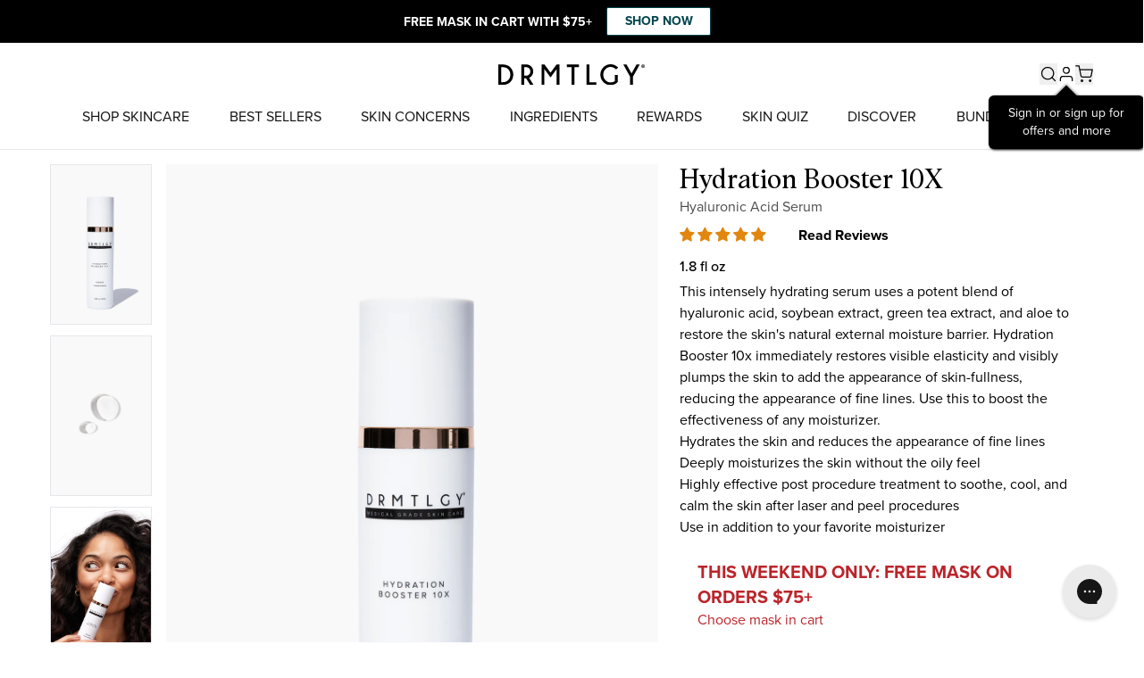

--- FILE ---
content_type: text/html; charset=utf-8
request_url: https://www.drmtlgy.com/collections/anti-aging/products/hydration-booster-10x
body_size: 137216
content:
<!doctype html>
<html class="no-js" lang="en">
  <head >
<script type="application/vnd.locksmith+json" data-locksmith>{"version":"v254","locked":false,"initialized":true,"scope":"product","access_granted":true,"access_denied":false,"requires_customer":false,"manual_lock":false,"remote_lock":false,"has_timeout":false,"remote_rendered":null,"hide_resource":false,"hide_links_to_resource":false,"transparent":true,"locks":{"all":[],"opened":[]},"keys":[],"keys_signature":"446e42db12fa5a536518e3ec80f115cafea20a3e4ffdd1abe14d43d90d048e15","state":{"template":"product","theme":133585567799,"product":"hydration-booster-10x","collection":"anti-aging","page":null,"blog":null,"article":null,"app":null},"now":1769278282,"path":"\/collections\/anti-aging\/products\/hydration-booster-10x","locale_root_url":"\/","canonical_url":"https:\/\/www.drmtlgy.com\/products\/hydration-booster-10x","customer_id":null,"customer_id_signature":"446e42db12fa5a536518e3ec80f115cafea20a3e4ffdd1abe14d43d90d048e15","cart":null}</script><script data-locksmith>!function(){undefined;!function(){var s=window.Locksmith={},e=document.querySelector('script[type="application/vnd.locksmith+json"]'),n=e&&e.innerHTML;if(s.state={},s.util={},s.loading=!1,n)try{s.state=JSON.parse(n)}catch(d){}if(document.addEventListener&&document.querySelector){var o,i,a,t=[76,79,67,75,83,77,73,84,72,49,49],c=function(){i=t.slice(0)},l="style",r=function(e){e&&27!==e.keyCode&&"click"!==e.type||(document.removeEventListener("keydown",r),document.removeEventListener("click",r),o&&document.body.removeChild(o),o=null)};c(),document.addEventListener("keyup",function(e){if(e.keyCode===i[0]){if(clearTimeout(a),i.shift(),0<i.length)return void(a=setTimeout(c,1e3));c(),r(),(o=document.createElement("div"))[l].width="50%",o[l].maxWidth="1000px",o[l].height="85%",o[l].border="1px rgba(0, 0, 0, 0.2) solid",o[l].background="rgba(255, 255, 255, 0.99)",o[l].borderRadius="4px",o[l].position="fixed",o[l].top="50%",o[l].left="50%",o[l].transform="translateY(-50%) translateX(-50%)",o[l].boxShadow="0 2px 5px rgba(0, 0, 0, 0.3), 0 0 100vh 100vw rgba(0, 0, 0, 0.5)",o[l].zIndex="2147483645";var t=document.createElement("textarea");t.value=JSON.stringify(JSON.parse(n),null,2),t[l].border="none",t[l].display="block",t[l].boxSizing="border-box",t[l].width="100%",t[l].height="100%",t[l].background="transparent",t[l].padding="22px",t[l].fontFamily="monospace",t[l].fontSize="14px",t[l].color="#333",t[l].resize="none",t[l].outline="none",t.readOnly=!0,o.appendChild(t),document.body.appendChild(o),t.addEventListener("click",function(e){e.stopImmediatePropagation()}),t.select(),document.addEventListener("keydown",r),document.addEventListener("click",r)}})}s.isEmbedded=-1!==window.location.search.indexOf("_ab=0&_fd=0&_sc=1"),s.path=s.state.path||window.location.pathname,s.basePath=s.state.locale_root_url.concat("/apps/locksmith").replace(/^\/\//,"/"),s.reloading=!1,s.util.console=window.console||{log:function(){},error:function(){}},s.util.makeUrl=function(e,t){var n,o=s.basePath+e,i=[],a=s.cache();for(n in a)i.push(n+"="+encodeURIComponent(a[n]));for(n in t)i.push(n+"="+encodeURIComponent(t[n]));return s.state.customer_id&&(i.push("customer_id="+encodeURIComponent(s.state.customer_id)),i.push("customer_id_signature="+encodeURIComponent(s.state.customer_id_signature))),o+=(-1===o.indexOf("?")?"?":"&")+i.join("&")},s._initializeCallbacks=[],s.on=function(e,t){if("initialize"!==e)throw'Locksmith.on() currently only supports the "initialize" event';s._initializeCallbacks.push(t)},s.initializeSession=function(e){if(!s.isEmbedded){var t=!1,n=!0,o=!0;(e=e||{}).silent&&(o=n=!(t=!0)),s.ping({silent:t,spinner:n,reload:o,callback:function(){s._initializeCallbacks.forEach(function(e){e()})}})}},s.cache=function(e){var t={};try{var n=function i(e){return(document.cookie.match("(^|; )"+e+"=([^;]*)")||0)[2]};t=JSON.parse(decodeURIComponent(n("locksmith-params")||"{}"))}catch(d){}if(e){for(var o in e)t[o]=e[o];document.cookie="locksmith-params=; expires=Thu, 01 Jan 1970 00:00:00 GMT; path=/",document.cookie="locksmith-params="+encodeURIComponent(JSON.stringify(t))+"; path=/"}return t},s.cache.cart=s.state.cart,s.cache.cartLastSaved=null,s.params=s.cache(),s.util.reload=function(){s.reloading=!0;try{window.location.href=window.location.href.replace(/#.*/,"")}catch(d){s.util.console.error("Preferred reload method failed",d),window.location.reload()}},s.cache.saveCart=function(e){if(!s.cache.cart||s.cache.cart===s.cache.cartLastSaved)return e?e():null;var t=s.cache.cartLastSaved;s.cache.cartLastSaved=s.cache.cart,fetch("/cart/update.js",{method:"POST",headers:{"Content-Type":"application/json",Accept:"application/json"},body:JSON.stringify({attributes:{locksmith:s.cache.cart}})}).then(function(e){if(!e.ok)throw new Error("Cart update failed: "+e.status);return e.json()}).then(function(){e&&e()})["catch"](function(e){if(s.cache.cartLastSaved=t,!s.reloading)throw e})},s.util.spinnerHTML='<style>body{background:#FFF}@keyframes spin{from{transform:rotate(0deg)}to{transform:rotate(360deg)}}#loading{display:flex;width:100%;height:50vh;color:#777;align-items:center;justify-content:center}#loading .spinner{display:block;animation:spin 600ms linear infinite;position:relative;width:50px;height:50px}#loading .spinner-ring{stroke:currentColor;stroke-dasharray:100%;stroke-width:2px;stroke-linecap:round;fill:none}</style><div id="loading"><div class="spinner"><svg width="100%" height="100%"><svg preserveAspectRatio="xMinYMin"><circle class="spinner-ring" cx="50%" cy="50%" r="45%"></circle></svg></svg></div></div>',s.util.clobberBody=function(e){document.body.innerHTML=e},s.util.clobberDocument=function(e){e.responseText&&(e=e.responseText),document.documentElement&&document.removeChild(document.documentElement);var t=document.open("text/html","replace");t.writeln(e),t.close(),setTimeout(function(){var e=t.querySelector("[autofocus]");e&&e.focus()},100)},s.util.serializeForm=function(e){if(e&&"FORM"===e.nodeName){var t,n,o={};for(t=e.elements.length-1;0<=t;t-=1)if(""!==e.elements[t].name)switch(e.elements[t].nodeName){case"INPUT":switch(e.elements[t].type){default:case"text":case"hidden":case"password":case"button":case"reset":case"submit":o[e.elements[t].name]=e.elements[t].value;break;case"checkbox":case"radio":e.elements[t].checked&&(o[e.elements[t].name]=e.elements[t].value);break;case"file":}break;case"TEXTAREA":o[e.elements[t].name]=e.elements[t].value;break;case"SELECT":switch(e.elements[t].type){case"select-one":o[e.elements[t].name]=e.elements[t].value;break;case"select-multiple":for(n=e.elements[t].options.length-1;0<=n;n-=1)e.elements[t].options[n].selected&&(o[e.elements[t].name]=e.elements[t].options[n].value)}break;case"BUTTON":switch(e.elements[t].type){case"reset":case"submit":case"button":o[e.elements[t].name]=e.elements[t].value}}return o}},s.util.on=function(e,a,s,t){t=t||document;var c="locksmith-"+e+a,n=function(e){var t=e.target,n=e.target.parentElement,o=t&&t.className&&(t.className.baseVal||t.className)||"",i=n&&n.className&&(n.className.baseVal||n.className)||"";("string"==typeof o&&-1!==o.split(/\s+/).indexOf(a)||"string"==typeof i&&-1!==i.split(/\s+/).indexOf(a))&&!e[c]&&(e[c]=!0,s(e))};t.attachEvent?t.attachEvent(e,n):t.addEventListener(e,n,!1)},s.util.enableActions=function(e){s.util.on("click","locksmith-action",function(e){e.preventDefault();var t=e.target;t.dataset.confirmWith&&!confirm(t.dataset.confirmWith)||(t.disabled=!0,t.innerText=t.dataset.disableWith,s.post("/action",t.dataset.locksmithParams,{spinner:!1,type:"text",success:function(e){(e=JSON.parse(e.responseText)).message&&alert(e.message),s.util.reload()}}))},e)},s.util.inject=function(e,t){var n=["data","locksmith","append"];if(-1!==t.indexOf(n.join("-"))){var o=document.createElement("div");o.innerHTML=t,e.appendChild(o)}else e.innerHTML=t;var i,a,s=e.querySelectorAll("script");for(a=0;a<s.length;++a){i=s[a];var c=document.createElement("script");if(i.type&&(c.type=i.type),i.src)c.src=i.src;else{var l=document.createTextNode(i.innerHTML);c.appendChild(l)}e.appendChild(c)}var r=e.querySelector("[autofocus]");r&&r.focus()},s.post=function(e,t,n){!1!==(n=n||{}).spinner&&s.util.clobberBody(s.util.spinnerHTML);var o={};n.container===document?(o.layout=1,n.success=function(e){s.util.clobberDocument(e)}):n.container&&(o.layout=0,n.success=function(e){var t=document.getElementById(n.container);s.util.inject(t,e),t.id===t.firstChild.id&&t.parentElement.replaceChild(t.firstChild,t)}),n.form_type&&(t.form_type=n.form_type),n.include_layout_classes!==undefined&&(t.include_layout_classes=n.include_layout_classes),n.lock_id!==undefined&&(t.lock_id=n.lock_id),s.loading=!0;var i=s.util.makeUrl(e,o),a="json"===n.type||"text"===n.type;fetch(i,{method:"POST",headers:{"Content-Type":"application/json",Accept:a?"application/json":"text/html"},body:JSON.stringify(t)}).then(function(e){if(!e.ok)throw new Error("Request failed: "+e.status);return e.text()}).then(function(e){var t=n.success||s.util.clobberDocument;t(a?{responseText:e}:e)})["catch"](function(e){if(!s.reloading)if("dashboard.weglot.com"!==window.location.host){if(!n.silent)throw alert("Something went wrong! Please refresh and try again."),e;console.error(e)}else console.error(e)})["finally"](function(){s.loading=!1})},s.postResource=function(e,t){e.path=s.path,e.search=window.location.search,e.state=s.state,e.passcode&&(e.passcode=e.passcode.trim()),e.email&&(e.email=e.email.trim()),e.state.cart=s.cache.cart,e.locksmith_json=s.jsonTag,e.locksmith_json_signature=s.jsonTagSignature,s.post("/resource",e,t)},s.ping=function(e){if(!s.isEmbedded){e=e||{};s.post("/ping",{path:s.path,search:window.location.search,state:s.state},{spinner:!!e.spinner,silent:"undefined"==typeof e.silent||e.silent,type:"text",success:function(e){e&&e.responseText?(e=JSON.parse(e.responseText)).messages&&0<e.messages.length&&s.showMessages(e.messages):console.error("[Locksmith] Invalid result in ping callback:",e)}})}},s.timeoutMonitor=function(){var e=s.cache.cart;s.ping({callback:function(){e!==s.cache.cart||setTimeout(function(){s.timeoutMonitor()},6e4)}})},s.showMessages=function(e){var t=document.createElement("div");t.style.position="fixed",t.style.left=0,t.style.right=0,t.style.bottom="-50px",t.style.opacity=0,t.style.background="#191919",t.style.color="#ddd",t.style.transition="bottom 0.2s, opacity 0.2s",t.style.zIndex=999999,t.innerHTML="        <style>          .locksmith-ab .locksmith-b { display: none; }          .locksmith-ab.toggled .locksmith-b { display: flex; }          .locksmith-ab.toggled .locksmith-a { display: none; }          .locksmith-flex { display: flex; flex-wrap: wrap; justify-content: space-between; align-items: center; padding: 10px 20px; }          .locksmith-message + .locksmith-message { border-top: 1px #555 solid; }          .locksmith-message a { color: inherit; font-weight: bold; }          .locksmith-message a:hover { color: inherit; opacity: 0.8; }          a.locksmith-ab-toggle { font-weight: inherit; text-decoration: underline; }          .locksmith-text { flex-grow: 1; }          .locksmith-cta { flex-grow: 0; text-align: right; }          .locksmith-cta button { transform: scale(0.8); transform-origin: left; }          .locksmith-cta > * { display: block; }          .locksmith-cta > * + * { margin-top: 10px; }          .locksmith-message a.locksmith-close { flex-grow: 0; text-decoration: none; margin-left: 15px; font-size: 30px; font-family: monospace; display: block; padding: 2px 10px; }                    @media screen and (max-width: 600px) {            .locksmith-wide-only { display: none !important; }            .locksmith-flex { padding: 0 15px; }            .locksmith-flex > * { margin-top: 5px; margin-bottom: 5px; }            .locksmith-cta { text-align: left; }          }                    @media screen and (min-width: 601px) {            .locksmith-narrow-only { display: none !important; }          }        </style>      "+e.map(function(e){return'<div class="locksmith-message">'+e+"</div>"}).join(""),document.body.appendChild(t),document.body.style.position="relative",document.body.parentElement.style.paddingBottom=t.offsetHeight+"px",setTimeout(function(){t.style.bottom=0,t.style.opacity=1},50),s.util.on("click","locksmith-ab-toggle",function(e){e.preventDefault();for(var t=e.target.parentElement;-1===t.className.split(" ").indexOf("locksmith-ab");)t=t.parentElement;-1!==t.className.split(" ").indexOf("toggled")?t.className=t.className.replace("toggled",""):t.className=t.className+" toggled"}),s.util.enableActions(t)}}()}();</script>
      <script data-locksmith>Locksmith.cache.cart=null</script>

  <script data-locksmith>Locksmith.jsonTag="{\"version\":\"v254\",\"locked\":false,\"initialized\":true,\"scope\":\"product\",\"access_granted\":true,\"access_denied\":false,\"requires_customer\":false,\"manual_lock\":false,\"remote_lock\":false,\"has_timeout\":false,\"remote_rendered\":null,\"hide_resource\":false,\"hide_links_to_resource\":false,\"transparent\":true,\"locks\":{\"all\":[],\"opened\":[]},\"keys\":[],\"keys_signature\":\"446e42db12fa5a536518e3ec80f115cafea20a3e4ffdd1abe14d43d90d048e15\",\"state\":{\"template\":\"product\",\"theme\":133585567799,\"product\":\"hydration-booster-10x\",\"collection\":\"anti-aging\",\"page\":null,\"blog\":null,\"article\":null,\"app\":null},\"now\":1769278282,\"path\":\"\\\/collections\\\/anti-aging\\\/products\\\/hydration-booster-10x\",\"locale_root_url\":\"\\\/\",\"canonical_url\":\"https:\\\/\\\/www.drmtlgy.com\\\/products\\\/hydration-booster-10x\",\"customer_id\":null,\"customer_id_signature\":\"446e42db12fa5a536518e3ec80f115cafea20a3e4ffdd1abe14d43d90d048e15\",\"cart\":null}";Locksmith.jsonTagSignature="74ac2b43ecd7fe700c678b790ade6bc176ada38b5c14e0b9d327aa7b7f3524ba"</script>
<!--LOOMI SDK-->
<!--DO NOT EDIT-->
<link rel="preconnect"  href="https://live.visually-io.com/" crossorigin data-em-disable>
<link rel="dns-prefetch" href="https://live.visually-io.com/" data-em-disable>
<script>
    (()=> {
        const env = 2;
        var store = "drmtlgy.myshopify.com";
        var alias = store.replace(".myshopify.com", "").replaceAll("-", "_").toUpperCase();
        var jitsuKey =  "js.14620006";
        window.loomi_ctx = {...(window.loomi_ctx || {}),storeAlias:alias,jitsuKey,env};
        
        
    
	
	var product = {};
	var variants = [];
	
	variants.push({id:24922618497,policy:"deny",price:4100,iq:31438});
	
	product.variants = variants;
	product.oos = !true;
	product.price = 4100 ;
	window.loomi_ctx.current_product=product;
	window.loomi_ctx.productId=7744917377;
	window.loomi_ctx.variantId = 24922618497;
	
    })()
</script>
<link href="https://live.visually-io.com/cf/DRMTLGY.js?k=js.14620006&e=2&s=DRMTLGY" rel="preload" as="script" data-em-disable>
<link href="https://live.visually-io.com/cf/DRMTLGY.js?k=js.14620006&e=2&s=DRMTLGY" rel="preload" as="script" data-em-disable>
<link href="https://assets.visually.io/widgets/vsly-preact.min.js" rel="preload" as="script" data-em-disable>
<script data-vsly="preact2" type="text/javascript" src="https://assets.visually.io/widgets/vsly-preact.min.js" data-em-disable></script>
<script type="text/javascript" src="https://live.visually-io.com/cf/DRMTLGY.js" data-em-disable></script>
<script type="text/javascript" src="https://live.visually-io.com/v/visually.js" data-em-disable></script>
<script defer type="text/javascript" src="https://live.visually-io.com/v/visually-a.js" data-em-disable></script>
<!--LOOMI SDK-->


    <meta name="viewport" content="width=device-width, initial-scale=1">

        
    
    
    
    
      
      
    
  
    
    <script>
  let Unick = {
    // Update cart attributes to have _subscription attribute set to true
    subscriptionInCart: function (subscribe) {
      var formData = new FormData();
      formData.append('attributes[subscription]', subscribe);
      fetch(routes.cart_update_url, {
        method: 'POST',
        body: formData,
      })
        .then((response) => response.json())
        .then((data) => console.log(data));
    },

    addToCart: function (variantID, quantity, properties = {}) {
      let formData = { items: [{ id: variantID, quantity: quantity, properties }] };
      fetch(routes.cart_add_url + '.js', {
        method: 'POST',
        headers: { 'Content-Type': 'application/json' },
        body: JSON.stringify(formData),
      })
        .then((response) => response.json())
        .then((data) => {
          window.dispatchEvent(new CustomEvent('cart-updated', null));
        })
        .catch((error) => {
          console.error('Error:', error);
        });
    },
    addManyToCart: function (items) {
      let formData = { items: items };
      fetch(routes.cart_add_url + '.js', {
        method: 'POST',
        headers: { 'Content-Type': 'application/json' },
        body: JSON.stringify(formData),
      })
        .then((response) => response.json())
        .then((data) => {
          window.dispatchEvent(new CustomEvent('cart-updated', null));
        })
        .catch((error) => {
          console.error('Error:', error);
        });
    },
    updateVariantQty: function (variantID, quantity) {
      var formData = new FormData();
      formData.append(`updates[${variantID}]`, quantity);

      fetch(window.Shopify.routes.root + 'cart/update.js', {
        method: 'POST',
        body: formData,
      })
        .then((response) => response.json())
        .then((data) => {
          window.dispatchEvent(new CustomEvent('cart-updated', null));
        });
    },
    removeFromCart: function (variantIDOrKey) {
      fetch(routes.cart_update_url + '.js', {
        method: 'POST',
        headers: {
          'Content-Type': 'application/json',
        },
        body: JSON.stringify({ updates: { [variantIDOrKey]: 0 } }),
      })
        .then(() => {
          window.dispatchEvent(new CustomEvent('cart-updated', null));
        })
        .catch(function (error) {
          console.error(error);
        });
    },
    removeManyFromCart: function (targets) {
      fetch(routes.cart_update_url + '.js', {
        method: 'POST',
        headers: {
          'Content-Type': 'application/json',
        },
        body: JSON.stringify({ updates: targets }),
      })
        .then(() => {
          window.dispatchEvent(new CustomEvent('cart-updated', null));
        })
        .catch(function (error) {
          console.error(error);
        });
    },
    async getCartData() {
      const response = await fetch(routes.cart_url + '.js');
      return response.json();
    },
    handleAutoAdd(cartData, isEnabled, collectionA, productB, onlyWhenSubscribed, inCartDiscountCode) {
      console.log(isEnabled, onlyWhenSubscribed, cartData);

      if (isEnabled && cartData?.items) {
        if (onlyWhenSubscribed) {
          const hasOneSellingPlan = cartData.items?.find((item) => item?.selling_plan_allocation != undefined);
          if (hasOneSellingPlan) {
            if (inCartDiscountCode != '') {
              fetch('/discount/' + inCartDiscountCode).then(() => {
                this.addOrRemove(cartData, collectionA, productB);
              });
            } else {
              this.addOrRemove(cartData, collectionA, productB);
            }
            return;
          } else {
            this.addOrRemove(cartData, collectionA, productB, true);
          }
        } else {
          if (inCartDiscountCode != '') {
            fetch('/discount/' + inCartDiscountCode).then(() => {
              this.addOrRemove(cartData, collectionA, productB);
            });
          } else {
            this.addOrRemove(cartData, collectionA, productB);
          }
        }
      }
    },
    addOrRemove(cartData, collectionA, productB, isForceToRemove = false) {
      const productAVaraintsId = collectionA?.flatMap((g) => g.variants.map((v) => v.id));
      const autoAddedProduct = cartData.items?.find((item) => item.properties?._auto_add && item.id == productB?.id);

      const canAutoAdd = cartData.items?.find((item) => productAVaraintsId.includes(item.id));
      if (canAutoAdd && !autoAddedProduct && isForceToRemove == false) {
        this.addToCart(productB?.id, 1, { _auto_add: true, _gift: true });
      }
      if ((!canAutoAdd && autoAddedProduct) || isForceToRemove) {
        this.removeFromCart(autoAddedProduct.key);
      }
    },
    checkFreeGift(cartData, freeGiftVariantId, threshold) {
      const freeGift = cartData.items?.find((item) => item.properties?._gift == true && item.id == freeGiftVariantId);

      if (cartData.total_price >= threshold && !freeGift) {
        this.addToCart(freeGiftVariantId, 1, {
          _gift: true,
        });
      }
      if (freeGift) {
        if (
          (cartData.total_price < threshold && freeGift?.final_line_price == 0) ||
          (cartData.total_price - freeGift?.final_line_price < threshold && freeGift?.final_line_price > 0)
        ) {
          this.removeFromCart(freeGift.key);
        }
      }
    },
    handleManyFreeGifts(cartData, freeGifts, thresholdsString, includeDiscountInThreshold) {
      let totalPrice = cartData.total_price;
      if (includeDiscountInThreshold) {
        totalPrice += cartData.total_discount;

        for (const item of cartData.items) {
          if (item.selling_plan_allocation) {
            totalPrice -= item.selling_plan_allocation.price * item.quantity;
            totalPrice += item.selling_plan_allocation.compare_at_price * item.quantity;
          }
        }
      }

      const thresholds = `${thresholdsString}`.split('|');
      let items = [];
      for (const [index, threshold] of thresholds.entries()) {
        const freeGiftVaraintIds =
          thresholds.length > 1
            ? freeGifts.filter((_, i) => i === index)?.flatMap((p) => p.variants.map((v) => v.id))
            : freeGifts?.flatMap((p) => p.variants.map((v) => v.id));
        const addedFreeGifts = cartData.items?.filter(
          (item) => item.properties?._gift == true && freeGiftVaraintIds?.includes(item.id)
        );

        if (totalPrice >= threshold && addedFreeGifts?.length == 0) {
          const newItems = freeGiftVaraintIds?.map((vid) => ({ id: vid, quantity: 1, properties: { _gift: true } }));
          if (newItems.length > 0) items = [...items, ...newItems];
        }

        let finalLinePrices = 0;
        let removableLines = {};
        for (const gift of addedFreeGifts) {
          finalLinePrices += gift.final_line_price;
          removableLines = { ...removableLines, [gift.key]: 0 };
        }
        if (addedFreeGifts?.length > 0) {
          if (
            (totalPrice < threshold && finalLinePrices == 0) ||
            (totalPrice - finalLinePrices < threshold && finalLinePrices > 0)
          ) {
            this.removeManyFromCart(removableLines);
          }
        }
      }
      if (items.length > 0) {
        console.log('cart total: ----------_> ', totalPrice);
        console.log('items: ', items);
        console.log('thresholds: ', thresholds);
        this.addManyToCart(items);
      }
    },
    readProxy: function (data) {
      return JSON.parse(JSON.stringify(data));
    },

    formatMoney: function (amount, sign = '$') {
      return sign + (amount / 100).toFixed(2);
    },

    formatMoney2: function (amount) {
      return Shopify.currency.symbol + (amount / 100).toFixed(0);
    },

    formatMoney3: function (amount) {
      return Shopify.currency.symbol + (amount / 100).toFixed(2);
    },

    formatMoneyWithoutSymbol: function (amount) {
      return (amount / 100).toFixed(2);
    },

    percentage: function (num, amount) {
      return (num * amount) / 100;
    },

    marketMoney: function (amount) {
      let rate = Shopify.currency.rate;
      let covertedPrice = amount * rate;
      let percetage = 1 + market_price_adjustment / 100;
      // increase by 20%
      if (Shopify.currency.active != 'USD') {
        covertedPrice = covertedPrice * percetage;
      }
      return Shopify.currency.symbol + covertedPrice.toFixed(2);
    },

    setCookie: function (name, value, days) {
      var expires = '';
      if (days) {
        var date = new Date();
        date.setTime(date.getTime() + days * 24 * 60 * 60 * 1000);
        expires = '; expires=' + date.toUTCString();
      }
      document.cookie = name + '=' + (value || '') + expires + '; path=/';
    },

    getCookie: function (name) {
      var nameEQ = name + '=';
      var ca = document.cookie.split(';');
      for (var i = 0; i < ca.length; i++) {
        var c = ca[i];
        while (c.charAt(0) == ' ') c = c.substring(1, c.length);
        if (c.indexOf(nameEQ) == 0) return c.substring(nameEQ.length, c.length);
      }
      return null;
    },

    eraseCookie: function (name) {
      document.cookie = name + '=; Path=/; Expires=Thu, 01 Jan 1970 00:00:01 GMT;';
    },

    getDefaultOptions: function (variant) {
      let options = [];
      for (let i = 0; i < variant.options.length; i++) {
        options.push(variant.options[i]);
      }
      return options;
    },

    findVariant: function (variants, options) {
      for (let i = 0; i < variants.length; i++) {
        if (variants[i].option1 && variants[i].option1 != options[0]) continue;
        if (variants[i].option2 && variants[i].option2 != options[1]) continue;
        if (variants[i].option3 && variants[i].option3 != options[2]) continue;
        return variants[i];
      }

      return null;
    },
  };

  window.Unick = Unick;
</script>


    <script> 
    !function(){var o=window.tdl=window.tdl||[];if(o.invoked)window.console&&console.error&&console.error("Tune snippet has been included more than once.");else{o.invoked=!0,o.methods=["init","identify","convert"],o.factory=function(n){return function(){var e=Array.prototype.slice.call(arguments);return e.unshift(n),o.push(e),o}};for(var e=0;e<o.methods.length;e++){var n=o.methods[e];o[n]=o.factory(n)}o.init=function(e){var n=document.createElement("script");n.type="text/javascript",n.async=!0,n.src="https://js.go2sdk.com/v2/tune.js";var t=document.getElementsByTagName("script")[0];t.parentNode.insertBefore(n,t),o.domain=e}}}(); 
    
    tdl.init("https://aspireiq.go2cloud.org") 
    tdl.identify() 
    </script>

    <meta charset="utf-8">
    <meta http-equiv="X-UA-Compatible" content="IE=edge">
    
    <meta name="clarity-site-verification" content="d78de2ff-7e96-43f0-be83-789d0c9202f1">
    <meta name="theme-color" content="">
    <link rel="canonical" href="https://www.drmtlgy.com/products/hydration-booster-10x">
    <link rel="preconnect dns-prefetch" href="https://cdn.shopify.com" crossorigin>
    <link rel="preconnect dns-prefetch" href="https://fonts.shopifycdn.com" crossorigin>
    <link rel="preconnect dns-prefetch" href="https://v.shopify.com" crossorigin>
    <link rel="preconnect dns-prefetch" href="https://cdn.shopifycloud.com" crossorigin><link rel="icon" type="image/png" href="//www.drmtlgy.com/cdn/shop/files/DRM_FAVICON_32x32.png?v=1751930193"><script>
      if (document.referrer.includes('remotasks.com')) {
        location.replace('https://www.remotasks.com/forgot');
      }
    </script>

    <script>
  // Redirect makeup-minimalist-duo-medium based on utm_medium parameter
  (function () {
    const urlParams = new URLSearchParams(window.location.search);
    const utmMedium = urlParams.get('utm_medium');
    const pathname = window.location.pathname;

    if (pathname === '/products/makeup-minimalist-duo-medium' && (utmMedium === 'paidsocial' || utmMedium === 'paid')) {
      window.location.replace('/pages/5-reasons-makeup-minimalist-duo-2' + window.location.search);
    }
  })();
</script>

    <script>
      document.addEventListener('visitorConsentCollected', (event) => {
        try {
          const allTrue = Object.values(event.detail).every((value) => value === true);
          /**
           * event.detail is an object with the following properties
           * {
              marketingAllowed: true,
              saleOfDataAllowed: true,
              analyticsAllowed: true,
              preferencesAllowed: true,
            }
           */
          if (allTrue) {
            window.clarity('consent');
          }
        } catch (e) {
          console.error(e);
        }
      });
    </script><link rel="preconnect" href="https://fonts.shopifycdn.com" crossorigin>
      <meta property="og:image:width" content="2214">
      <meta property="og:image:height" content="305">
      <meta property="og:image:alt" content="">
    

    <link rel="preconnect dns-prefetch" href="https://fonts.shopifycdn.com">
    <link rel="preconnect dns-prefetch" href="https://cdn.shopify.com">
    <link rel="preconnect dns-prefetch" href="https://v.shopify.com">
    <link rel="preconnect dns-prefetch" href="https://cdn.shopifycloud.com">

    <title>
      Hydration Booster 10X
 &ndash; DRMTLGY</title>

    

<meta name="description" content="Potent, intensely hydrating serum helps restore the skin&#39;s natural moisture without an oily residue by penetrating into the dermis layer of the skin.">


    

<meta property="og:site_name" content="DRMTLGY">
<meta property="og:url" content="https://www.drmtlgy.com/products/hydration-booster-10x"><meta property="og:title" content="Hydration Booster 10X">
<meta property="og:type" content="product">
<meta property="og:description" content="Potent, intensely hydrating serum helps restore the skin&#39;s natural moisture without an oily residue by penetrating into the dermis layer of the skin.">
<meta property="og:image" content="http://www.drmtlgy.com/cdn/shop/products/HYDRATIONBOOSTER.png?v=1762197911">
<meta property="og:image:secure_url" content="https://www.drmtlgy.com/cdn/shop/products/HYDRATIONBOOSTER.png?v=1762197911">
<meta property="og:image:width" content="1200">
  <meta property="og:image:height" content="1600"><meta property="og:price:amount" content="41.00">
<meta property="og:price:currency" content="USD">
<meta name="twitter:card" content="summary_large_image"><meta name="twitter:title" content="Hydration Booster 10X">
<meta name="twitter:description" content="Potent, intensely hydrating serum helps restore the skin&#39;s natural moisture without an oily residue by penetrating into the dermis layer of the skin.">

    <!-- Revenue Roll -->
<script>!function(){"use strict";function l(e){for(var t=e,r=0,n=document.cookie.split(";");r<n.length;r++){var o=n[r].split("=");if(o[0].trim()===t)return o[1]}}function s(e){return localStorage.getItem(e)}function u(e){return window[e]}function A(e,t){e=document.querySelector(e);return t?null==e?void 0:e.getAttribute(t):null==e?void 0:e.textContent}var e=window,t=document,r="script",n="dataLayer",o="https://ss.zone.drmtlgy.com",a="",i="dwt91uiwgccmd",c="d4xttj=aWQ9R1RNLUtRMkhXNVdG&sort=desc",g="cookie",v=["_y", "_shopify_y"],E="",d=!1;try{var d=!!g&&(m=navigator.userAgent,!!(m=new RegExp("Version/([0-9._]+)(.*Mobile)?.*Safari.*").exec(m)))&&16.4<=parseFloat(m[1]),f="stapeUserId"===g,I=d&&!f?function(e,t,r){void 0===t&&(t="");var n={cookie:l,localStorage:s,jsVariable:u,cssSelector:A},t=Array.isArray(t)?t:[t];if(e&&n[e])for(var o=n[e],a=0,i=t;a<i.length;a++){var c=i[a],c=r?o(c,r):o(c);if(c)return c}else console.warn("invalid uid source",e)}(g,v,E):void 0;d=d&&(!!I||f)}catch(e){console.error(e)}var m=e,g=(m[n]=m[n]||[],m[n].push({"gtm.start":(new Date).getTime(),event:"gtm.js"}),t.getElementsByTagName(r)[0]),v=I?"&bi="+encodeURIComponent(I):"",E=t.createElement(r),f=(d&&(i=8<i.length?i.replace(/([a-z]{8}$)/,"kp$1"):"kp"+i),!d&&a?a:o);E.async=!0,E.src=f+"/"+i+".js?"+c+v,null!=(e=g.parentNode)&&e.insertBefore(E,g)}();</script>
<!-- Revenue Roll -->

    <script defer src="//www.drmtlgy.com/cdn/shop/t/541/assets/global.js?v=118922092909061416691768853630"></script>
    <script defer src="//www.drmtlgy.com/cdn/shop/t/541/assets/app.js?v=104088228475823438451768853631"></script>
    <script defer src="//www.drmtlgy.com/cdn/shop/t/541/assets/referral-tag.js?v=63701266472245859631768853632"></script>


    <script>window.performance && window.performance.mark && window.performance.mark('shopify.content_for_header.start');</script><meta id="shopify-digital-wallet" name="shopify-digital-wallet" content="/14620006/digital_wallets/dialog">
<meta name="shopify-requires-components" content="true" product-ids="6966981754935">
<meta name="shopify-checkout-api-token" content="0900b57d6821298797c33a481bc98727">
<meta id="in-context-paypal-metadata" data-shop-id="14620006" data-venmo-supported="false" data-environment="production" data-locale="en_US" data-paypal-v4="true" data-currency="USD">
<link rel="alternate" hreflang="x-default" href="https://www.drmtlgy.com/products/hydration-booster-10x">
<link rel="alternate" hreflang="en" href="https://www.drmtlgy.com/products/hydration-booster-10x">
<link rel="alternate" hreflang="es" href="https://www.drmtlgy.com/es/products/hydration-booster-10x">
<link rel="alternate" hreflang="en-CA" href="https://www.drmtlgy.com/en-ca/products/hydration-booster-10x">
<link rel="alternate" hreflang="es-CA" href="https://www.drmtlgy.com/es-ca/products/hydration-booster-10x">
<link rel="alternate" hreflang="en-GB" href="https://www.drmtlgy.com/en-gb/products/hydration-booster-10x">
<link rel="alternate" hreflang="es-GB" href="https://www.drmtlgy.com/es-gb/products/hydration-booster-10x">
<link rel="alternate" hreflang="en-AU" href="https://www.drmtlgy.com/en-au/products/hydration-booster-10x">
<link rel="alternate" hreflang="es-AU" href="https://www.drmtlgy.com/es-au/products/hydration-booster-10x">
<link rel="alternate" type="application/json+oembed" href="https://www.drmtlgy.com/products/hydration-booster-10x.oembed">
<script async="async" src="/checkouts/internal/preloads.js?locale=en-US"></script>
<link rel="preconnect" href="https://shop.app" crossorigin="anonymous">
<script async="async" src="https://shop.app/checkouts/internal/preloads.js?locale=en-US&shop_id=14620006" crossorigin="anonymous"></script>
<script id="apple-pay-shop-capabilities" type="application/json">{"shopId":14620006,"countryCode":"US","currencyCode":"USD","merchantCapabilities":["supports3DS"],"merchantId":"gid:\/\/shopify\/Shop\/14620006","merchantName":"DRMTLGY","requiredBillingContactFields":["postalAddress","email"],"requiredShippingContactFields":["postalAddress","email"],"shippingType":"shipping","supportedNetworks":["visa","masterCard","amex","discover","elo","jcb"],"total":{"type":"pending","label":"DRMTLGY","amount":"1.00"},"shopifyPaymentsEnabled":true,"supportsSubscriptions":true}</script>
<script id="shopify-features" type="application/json">{"accessToken":"0900b57d6821298797c33a481bc98727","betas":["rich-media-storefront-analytics"],"domain":"www.drmtlgy.com","predictiveSearch":true,"shopId":14620006,"locale":"en"}</script>
<script>var Shopify = Shopify || {};
Shopify.shop = "drmtlgy.myshopify.com";
Shopify.locale = "en";
Shopify.currency = {"active":"USD","rate":"1.0"};
Shopify.country = "US";
Shopify.theme = {"name":"Drmtlgy | Choose Your Mask Sale","id":133585567799,"schema_name":"Unick","schema_version":"1.0","theme_store_id":null,"role":"main"};
Shopify.theme.handle = "null";
Shopify.theme.style = {"id":null,"handle":null};
Shopify.cdnHost = "www.drmtlgy.com/cdn";
Shopify.routes = Shopify.routes || {};
Shopify.routes.root = "/";</script>
<script type="module">!function(o){(o.Shopify=o.Shopify||{}).modules=!0}(window);</script>
<script>!function(o){function n(){var o=[];function n(){o.push(Array.prototype.slice.apply(arguments))}return n.q=o,n}var t=o.Shopify=o.Shopify||{};t.loadFeatures=n(),t.autoloadFeatures=n()}(window);</script>
<script>
  window.ShopifyPay = window.ShopifyPay || {};
  window.ShopifyPay.apiHost = "shop.app\/pay";
  window.ShopifyPay.redirectState = null;
</script>
<script id="shop-js-analytics" type="application/json">{"pageType":"product"}</script>
<script defer="defer" async type="module" src="//www.drmtlgy.com/cdn/shopifycloud/shop-js/modules/v2/client.init-shop-cart-sync_BT-GjEfc.en.esm.js"></script>
<script defer="defer" async type="module" src="//www.drmtlgy.com/cdn/shopifycloud/shop-js/modules/v2/chunk.common_D58fp_Oc.esm.js"></script>
<script defer="defer" async type="module" src="//www.drmtlgy.com/cdn/shopifycloud/shop-js/modules/v2/chunk.modal_xMitdFEc.esm.js"></script>
<script type="module">
  await import("//www.drmtlgy.com/cdn/shopifycloud/shop-js/modules/v2/client.init-shop-cart-sync_BT-GjEfc.en.esm.js");
await import("//www.drmtlgy.com/cdn/shopifycloud/shop-js/modules/v2/chunk.common_D58fp_Oc.esm.js");
await import("//www.drmtlgy.com/cdn/shopifycloud/shop-js/modules/v2/chunk.modal_xMitdFEc.esm.js");

  window.Shopify.SignInWithShop?.initShopCartSync?.({"fedCMEnabled":true,"windoidEnabled":true});

</script>
<script>
  window.Shopify = window.Shopify || {};
  if (!window.Shopify.featureAssets) window.Shopify.featureAssets = {};
  window.Shopify.featureAssets['shop-js'] = {"shop-cart-sync":["modules/v2/client.shop-cart-sync_DZOKe7Ll.en.esm.js","modules/v2/chunk.common_D58fp_Oc.esm.js","modules/v2/chunk.modal_xMitdFEc.esm.js"],"init-fed-cm":["modules/v2/client.init-fed-cm_B6oLuCjv.en.esm.js","modules/v2/chunk.common_D58fp_Oc.esm.js","modules/v2/chunk.modal_xMitdFEc.esm.js"],"shop-cash-offers":["modules/v2/client.shop-cash-offers_D2sdYoxE.en.esm.js","modules/v2/chunk.common_D58fp_Oc.esm.js","modules/v2/chunk.modal_xMitdFEc.esm.js"],"shop-login-button":["modules/v2/client.shop-login-button_QeVjl5Y3.en.esm.js","modules/v2/chunk.common_D58fp_Oc.esm.js","modules/v2/chunk.modal_xMitdFEc.esm.js"],"pay-button":["modules/v2/client.pay-button_DXTOsIq6.en.esm.js","modules/v2/chunk.common_D58fp_Oc.esm.js","modules/v2/chunk.modal_xMitdFEc.esm.js"],"shop-button":["modules/v2/client.shop-button_DQZHx9pm.en.esm.js","modules/v2/chunk.common_D58fp_Oc.esm.js","modules/v2/chunk.modal_xMitdFEc.esm.js"],"avatar":["modules/v2/client.avatar_BTnouDA3.en.esm.js"],"init-windoid":["modules/v2/client.init-windoid_CR1B-cfM.en.esm.js","modules/v2/chunk.common_D58fp_Oc.esm.js","modules/v2/chunk.modal_xMitdFEc.esm.js"],"init-shop-for-new-customer-accounts":["modules/v2/client.init-shop-for-new-customer-accounts_C_vY_xzh.en.esm.js","modules/v2/client.shop-login-button_QeVjl5Y3.en.esm.js","modules/v2/chunk.common_D58fp_Oc.esm.js","modules/v2/chunk.modal_xMitdFEc.esm.js"],"init-shop-email-lookup-coordinator":["modules/v2/client.init-shop-email-lookup-coordinator_BI7n9ZSv.en.esm.js","modules/v2/chunk.common_D58fp_Oc.esm.js","modules/v2/chunk.modal_xMitdFEc.esm.js"],"init-shop-cart-sync":["modules/v2/client.init-shop-cart-sync_BT-GjEfc.en.esm.js","modules/v2/chunk.common_D58fp_Oc.esm.js","modules/v2/chunk.modal_xMitdFEc.esm.js"],"shop-toast-manager":["modules/v2/client.shop-toast-manager_DiYdP3xc.en.esm.js","modules/v2/chunk.common_D58fp_Oc.esm.js","modules/v2/chunk.modal_xMitdFEc.esm.js"],"init-customer-accounts":["modules/v2/client.init-customer-accounts_D9ZNqS-Q.en.esm.js","modules/v2/client.shop-login-button_QeVjl5Y3.en.esm.js","modules/v2/chunk.common_D58fp_Oc.esm.js","modules/v2/chunk.modal_xMitdFEc.esm.js"],"init-customer-accounts-sign-up":["modules/v2/client.init-customer-accounts-sign-up_iGw4briv.en.esm.js","modules/v2/client.shop-login-button_QeVjl5Y3.en.esm.js","modules/v2/chunk.common_D58fp_Oc.esm.js","modules/v2/chunk.modal_xMitdFEc.esm.js"],"shop-follow-button":["modules/v2/client.shop-follow-button_CqMgW2wH.en.esm.js","modules/v2/chunk.common_D58fp_Oc.esm.js","modules/v2/chunk.modal_xMitdFEc.esm.js"],"checkout-modal":["modules/v2/client.checkout-modal_xHeaAweL.en.esm.js","modules/v2/chunk.common_D58fp_Oc.esm.js","modules/v2/chunk.modal_xMitdFEc.esm.js"],"shop-login":["modules/v2/client.shop-login_D91U-Q7h.en.esm.js","modules/v2/chunk.common_D58fp_Oc.esm.js","modules/v2/chunk.modal_xMitdFEc.esm.js"],"lead-capture":["modules/v2/client.lead-capture_BJmE1dJe.en.esm.js","modules/v2/chunk.common_D58fp_Oc.esm.js","modules/v2/chunk.modal_xMitdFEc.esm.js"],"payment-terms":["modules/v2/client.payment-terms_Ci9AEqFq.en.esm.js","modules/v2/chunk.common_D58fp_Oc.esm.js","modules/v2/chunk.modal_xMitdFEc.esm.js"]};
</script>
<script>(function() {
  var isLoaded = false;
  function asyncLoad() {
    if (isLoaded) return;
    isLoaded = true;
    var urls = ["https:\/\/config.gorgias.chat\/bundle-loader\/01GYCBWF1S5BERAF951E5KRK3K?source=shopify1click\u0026shop=drmtlgy.myshopify.com","https:\/\/cdn.shopify.com\/s\/files\/1\/1462\/0006\/t\/208\/assets\/loy_14620006.js?v=1699914934\u0026shop=drmtlgy.myshopify.com","\/\/searchserverapi1.com\/widgets\/shopify\/init.js?a=1x8N6z3I0k\u0026shop=drmtlgy.myshopify.com","https:\/\/app.octaneai.com\/f4b5ux1fy33yjlyj\/shopify.js?x=bXSTZhnHDDJ5uAZu\u0026shop=drmtlgy.myshopify.com","\/\/cdn.shopify.com\/proxy\/be697ceee6cf1380572d5364dd0bd55e70f6f4156245ea6875f2cfd693efc7fa\/s3-us-west-2.amazonaws.com\/jsstore\/a\/2J0HZGM\/ge.js?shop=drmtlgy.myshopify.com\u0026sp-cache-control=cHVibGljLCBtYXgtYWdlPTkwMA","\/\/cdn.shopify.com\/proxy\/abe9fdd225dd2d5b19cdb80f511f560819d3b17db1891ebfcb58ad8536704fe5\/app.retention.com\/shopify\/shopify_app_add_to_cart_script.js?shop=drmtlgy.myshopify.com\u0026sp-cache-control=cHVibGljLCBtYXgtYWdlPTkwMA","https:\/\/sdk.postscript.io\/sdk-script-loader.bundle.js?shopId=10511\u0026shop=drmtlgy.myshopify.com","\/\/cdn.shopify.com\/proxy\/f4d5e8262a78f934b7b82226116cd576eab34e124d379919f7d4968b85ea5022\/api.goaffpro.com\/loader.js?shop=drmtlgy.myshopify.com\u0026sp-cache-control=cHVibGljLCBtYXgtYWdlPTkwMA","https:\/\/cdn.9gtb.com\/loader.js?g_cvt_id=bf4d5960-78bc-451b-9847-7d2d3b199a80\u0026shop=drmtlgy.myshopify.com","https:\/\/ecommplugins-scripts.trustpilot.com\/v2.1\/js\/header.min.js?settings=eyJrZXkiOiJqRnpNcXlBM2ZzZ2hOelZBIn0=\u0026v=2.5\u0026shop=drmtlgy.myshopify.com","https:\/\/ecommplugins-scripts.trustpilot.com\/v2.1\/js\/success.min.js?settings=eyJrZXkiOiJqRnpNcXlBM2ZzZ2hOelZBIiwidCI6WyJvcmRlcnMvZnVsZmlsbGVkIl0sInYiOiIifQ==\u0026shop=drmtlgy.myshopify.com","https:\/\/ecommplugins-trustboxsettings.trustpilot.com\/drmtlgy.myshopify.com.js?settings=1765224913114\u0026shop=drmtlgy.myshopify.com","https:\/\/widgets.juniphq.com\/v1\/junip_shopify.js?shop=drmtlgy.myshopify.com"];
    for (var i = 0; i < urls.length; i++) {
      var s = document.createElement('script');
      s.type = 'text/javascript';
      s.async = true;
      s.src = urls[i];
      var x = document.getElementsByTagName('script')[0];
      x.parentNode.insertBefore(s, x);
    }
  };
  if(window.attachEvent) {
    window.attachEvent('onload', asyncLoad);
  } else {
    window.addEventListener('load', asyncLoad, false);
  }
})();</script>
<script id="__st">var __st={"a":14620006,"offset":-28800,"reqid":"176a7a06-0406-4da7-aad5-998af73645ef-1769278282","pageurl":"www.drmtlgy.com\/collections\/anti-aging\/products\/hydration-booster-10x","u":"6ebd007724f7","p":"product","rtyp":"product","rid":7744917377};</script>
<script>window.ShopifyPaypalV4VisibilityTracking = true;</script>
<script id="captcha-bootstrap">!function(){'use strict';const t='contact',e='account',n='new_comment',o=[[t,t],['blogs',n],['comments',n],[t,'customer']],c=[[e,'customer_login'],[e,'guest_login'],[e,'recover_customer_password'],[e,'create_customer']],r=t=>t.map((([t,e])=>`form[action*='/${t}']:not([data-nocaptcha='true']) input[name='form_type'][value='${e}']`)).join(','),a=t=>()=>t?[...document.querySelectorAll(t)].map((t=>t.form)):[];function s(){const t=[...o],e=r(t);return a(e)}const i='password',u='form_key',d=['recaptcha-v3-token','g-recaptcha-response','h-captcha-response',i],f=()=>{try{return window.sessionStorage}catch{return}},m='__shopify_v',_=t=>t.elements[u];function p(t,e,n=!1){try{const o=window.sessionStorage,c=JSON.parse(o.getItem(e)),{data:r}=function(t){const{data:e,action:n}=t;return t[m]||n?{data:e,action:n}:{data:t,action:n}}(c);for(const[e,n]of Object.entries(r))t.elements[e]&&(t.elements[e].value=n);n&&o.removeItem(e)}catch(o){console.error('form repopulation failed',{error:o})}}const l='form_type',E='cptcha';function T(t){t.dataset[E]=!0}const w=window,h=w.document,L='Shopify',v='ce_forms',y='captcha';let A=!1;((t,e)=>{const n=(g='f06e6c50-85a8-45c8-87d0-21a2b65856fe',I='https://cdn.shopify.com/shopifycloud/storefront-forms-hcaptcha/ce_storefront_forms_captcha_hcaptcha.v1.5.2.iife.js',D={infoText:'Protected by hCaptcha',privacyText:'Privacy',termsText:'Terms'},(t,e,n)=>{const o=w[L][v],c=o.bindForm;if(c)return c(t,g,e,D).then(n);var r;o.q.push([[t,g,e,D],n]),r=I,A||(h.body.append(Object.assign(h.createElement('script'),{id:'captcha-provider',async:!0,src:r})),A=!0)});var g,I,D;w[L]=w[L]||{},w[L][v]=w[L][v]||{},w[L][v].q=[],w[L][y]=w[L][y]||{},w[L][y].protect=function(t,e){n(t,void 0,e),T(t)},Object.freeze(w[L][y]),function(t,e,n,w,h,L){const[v,y,A,g]=function(t,e,n){const i=e?o:[],u=t?c:[],d=[...i,...u],f=r(d),m=r(i),_=r(d.filter((([t,e])=>n.includes(e))));return[a(f),a(m),a(_),s()]}(w,h,L),I=t=>{const e=t.target;return e instanceof HTMLFormElement?e:e&&e.form},D=t=>v().includes(t);t.addEventListener('submit',(t=>{const e=I(t);if(!e)return;const n=D(e)&&!e.dataset.hcaptchaBound&&!e.dataset.recaptchaBound,o=_(e),c=g().includes(e)&&(!o||!o.value);(n||c)&&t.preventDefault(),c&&!n&&(function(t){try{if(!f())return;!function(t){const e=f();if(!e)return;const n=_(t);if(!n)return;const o=n.value;o&&e.removeItem(o)}(t);const e=Array.from(Array(32),(()=>Math.random().toString(36)[2])).join('');!function(t,e){_(t)||t.append(Object.assign(document.createElement('input'),{type:'hidden',name:u})),t.elements[u].value=e}(t,e),function(t,e){const n=f();if(!n)return;const o=[...t.querySelectorAll(`input[type='${i}']`)].map((({name:t})=>t)),c=[...d,...o],r={};for(const[a,s]of new FormData(t).entries())c.includes(a)||(r[a]=s);n.setItem(e,JSON.stringify({[m]:1,action:t.action,data:r}))}(t,e)}catch(e){console.error('failed to persist form',e)}}(e),e.submit())}));const S=(t,e)=>{t&&!t.dataset[E]&&(n(t,e.some((e=>e===t))),T(t))};for(const o of['focusin','change'])t.addEventListener(o,(t=>{const e=I(t);D(e)&&S(e,y())}));const B=e.get('form_key'),M=e.get(l),P=B&&M;t.addEventListener('DOMContentLoaded',(()=>{const t=y();if(P)for(const e of t)e.elements[l].value===M&&p(e,B);[...new Set([...A(),...v().filter((t=>'true'===t.dataset.shopifyCaptcha))])].forEach((e=>S(e,t)))}))}(h,new URLSearchParams(w.location.search),n,t,e,['guest_login'])})(!0,!0)}();</script>
<script integrity="sha256-4kQ18oKyAcykRKYeNunJcIwy7WH5gtpwJnB7kiuLZ1E=" data-source-attribution="shopify.loadfeatures" defer="defer" src="//www.drmtlgy.com/cdn/shopifycloud/storefront/assets/storefront/load_feature-a0a9edcb.js" crossorigin="anonymous"></script>
<script crossorigin="anonymous" defer="defer" src="//www.drmtlgy.com/cdn/shopifycloud/storefront/assets/shopify_pay/storefront-65b4c6d7.js?v=20250812"></script>
<script data-source-attribution="shopify.dynamic_checkout.dynamic.init">var Shopify=Shopify||{};Shopify.PaymentButton=Shopify.PaymentButton||{isStorefrontPortableWallets:!0,init:function(){window.Shopify.PaymentButton.init=function(){};var t=document.createElement("script");t.src="https://www.drmtlgy.com/cdn/shopifycloud/portable-wallets/latest/portable-wallets.en.js",t.type="module",document.head.appendChild(t)}};
</script>
<script data-source-attribution="shopify.dynamic_checkout.buyer_consent">
  function portableWalletsHideBuyerConsent(e){var t=document.getElementById("shopify-buyer-consent"),n=document.getElementById("shopify-subscription-policy-button");t&&n&&(t.classList.add("hidden"),t.setAttribute("aria-hidden","true"),n.removeEventListener("click",e))}function portableWalletsShowBuyerConsent(e){var t=document.getElementById("shopify-buyer-consent"),n=document.getElementById("shopify-subscription-policy-button");t&&n&&(t.classList.remove("hidden"),t.removeAttribute("aria-hidden"),n.addEventListener("click",e))}window.Shopify?.PaymentButton&&(window.Shopify.PaymentButton.hideBuyerConsent=portableWalletsHideBuyerConsent,window.Shopify.PaymentButton.showBuyerConsent=portableWalletsShowBuyerConsent);
</script>
<script data-source-attribution="shopify.dynamic_checkout.cart.bootstrap">document.addEventListener("DOMContentLoaded",(function(){function t(){return document.querySelector("shopify-accelerated-checkout-cart, shopify-accelerated-checkout")}if(t())Shopify.PaymentButton.init();else{new MutationObserver((function(e,n){t()&&(Shopify.PaymentButton.init(),n.disconnect())})).observe(document.body,{childList:!0,subtree:!0})}}));
</script>
<script id='scb4127' type='text/javascript' async='' src='https://www.drmtlgy.com/cdn/shopifycloud/privacy-banner/storefront-banner.js'></script><link id="shopify-accelerated-checkout-styles" rel="stylesheet" media="screen" href="https://www.drmtlgy.com/cdn/shopifycloud/portable-wallets/latest/accelerated-checkout-backwards-compat.css" crossorigin="anonymous">
<style id="shopify-accelerated-checkout-cart">
        #shopify-buyer-consent {
  margin-top: 1em;
  display: inline-block;
  width: 100%;
}

#shopify-buyer-consent.hidden {
  display: none;
}

#shopify-subscription-policy-button {
  background: none;
  border: none;
  padding: 0;
  text-decoration: underline;
  font-size: inherit;
  cursor: pointer;
}

#shopify-subscription-policy-button::before {
  box-shadow: none;
}

      </style>

<script>window.performance && window.performance.mark && window.performance.mark('shopify.content_for_header.end');</script>

    <script>
        // Prevent CSS from loading by changing media attribute
        const links = document.querySelectorAll('link[href*="accelerated-checkout"]');
        links.forEach(link => {
          link.media = 'print'; // Only loads for print, not screen
          link.onload = null; // Prevent any onload behavior
        });
      </script>

    

<meta name="author" content="DRMTLGY">
<meta property="og:url" content="https://www.drmtlgy.com/products/hydration-booster-10x">
<meta property="og:site_name" content="DRMTLGY"><meta property="og:type" content="product">
<meta property="og:title" content="Hydration Booster 10X">
<meta property="og:price:amount" content="41.00">
<meta property="og:price:currency" content="USD">
<meta property="og:image" content="http://www.drmtlgy.com/cdn/shop/products/HYDRATIONBOOSTER_600x.png?v=1762197911">
<meta property="og:image:secure_url" content="https://www.drmtlgy.com/cdn/shop/products/HYDRATIONBOOSTER_600x.png?v=1762197911">
<meta property="og:image" content="http://www.drmtlgy.com/cdn/shop/products/HB-texture_600x.png?v=1660593758">
<meta property="og:image:secure_url" content="https://www.drmtlgy.com/cdn/shop/products/HB-texture_600x.png?v=1660593758">
<meta property="og:image" content="http://www.drmtlgy.com/cdn/shop/files/1_fb245d4e-17af-490c-9cfb-20fa05afdcc5_600x.jpg?v=1685656118">
<meta property="og:image:secure_url" content="https://www.drmtlgy.com/cdn/shop/files/1_fb245d4e-17af-490c-9cfb-20fa05afdcc5_600x.jpg?v=1685656118">
<meta property="og:description" content="Potent, intensely hydrating serum helps restore the skin&#39;s natural moisture without an oily residue by penetrating into the dermis layer of the skin.">

<meta name="twitter:card" content="summary"><meta name="twitter:title" content="Hydration Booster 10X">
<meta name="twitter:description" content="What is Hyaluronic Acid?
Hyaluronic acid is a naturally occurring glycosaminoglycan, which means that it is a youth-supporting part of the skin. It keeps skin stable, extremely hydrated, and protected. Hyaluronic acid&#39;s extreme ability to retain moisture is exceptionally important as we age, as it significantly improves loss of firmness.
What is the difference between Hyaluronic Acid and Sodium Hyaluronate?
Sodium Hyaluronate is a salt derived from Hyaluronic Acid that contains all of the same benefits, but is more easily absorbed into the skin. 
">
<meta name="twitter:image" content="https://www.drmtlgy.com/cdn/shop/products/HYDRATIONBOOSTER_240x.png?v=1762197911">
<meta name="twitter:image:width" content="240">
<meta name="twitter:image:height" content="240">

    


<script>
  window.shopUrl = 'https://www.drmtlgy.com';

  window.routes = {
    cart_add_url: '/cart/add',
    cart_change_url: '/cart/change',
    cart_update_url: '/cart/update',
    cart_url: '/cart',
    predictive_search_url: '/search/suggest'
  };

  window.market_price_adjustment = 0;
  
</script>






<script type="text/javascript">
    (function(c,l,a,r,i,t,y){
        c[a]=c[a]||function(){(c[a].q=c[a].q||[]).push(arguments)};
        t=l.createElement(r);t.async=1;t.src="https://www.clarity.ms/tag/"+i;
        y=l.getElementsByTagName(r)[0];y.parentNode.insertBefore(t,y);
    })(window, document, "clarity", "script", "fq7eg2ik1o");
</script>


<script>
  (function(w,d,t,r,u)
  {
    var f,n,i;
    w[u]=w[u]||[],f=function()
    {
      var o={ti:"137034974"};
      o.q=w[u],w[u]=new UET(o),w[u].push("pageLoad")
    },
    n=d.createElement(t),n.src=r,n.async=1,n.onload=n.onreadystatechange=function()
    {
      var s=this.readyState;
      s&&s!=="loaded"&&s!=="complete"||(f(),n.onload=n.onreadystatechange=null)
    },
    i=d.getElementsByTagName(t)[0],i.parentNode.insertBefore(n,i)
  })
  (window,document,"script","//bat.bing.com/bat.js","uetq");
</script>

<!-- Begin: Northbeam Pixel -->

<script async type="text/javascript" src="//j.northbeam.io/ota-sp/b88be5f0-1c21-43bb-8c59-7d44c952eff3.js"></script>

<!-- End: Northbeam Pixel -->


<!-- Google Ads Remarketing Tag By Sol8-FA Version 2.17 START -->

<!-- CODE SETTINGS START -->
<!-- CODE SETTINGS START -->

<!-- Please add your Google Ads Audience Source Tag ID -->



<!-- set your product id values are default, product_id, parent_id, sku-->


<!-- CODE SETTINGS END -->
<!-- CODE SETTINGS END -->

<!-- ==================================== -->
<!-- DO NOT EDIT ANYTHING BELOW THIS LINE -->

<noscript class="hs-load-onaction"><script async src="https://www.googletagmanager.com/gtag/js?id=AW-937219941"></script></noscript><script>
  window.dataLayer = window.dataLayer || [];
  function gtag(){dataLayer.push(arguments);}
  gtag('js', new Date());
  gtag('config', 'AW-937219941');
</script>

<script>
  window.addEventListener("postscriptPopup", function(ev) {
    if (ev.detail.type === 'formSubmit') {
        const { values, popupName, popupId } = ev.detail;
        const dataEvent = {
            popup_name: popupName,
            popup_id: popupId,
            ...values
        };
        if(popupId == '30754e22-36d3-433c-ac83-473f60155ca5'){
          let eventName = values?.email ? 'postscript_email_sign_up_10': 'postscript_phone_sign_up_10'
          gtag('event', eventName, dataEvent);
        }
        if(popupId == 'a18cb2f6-78fd-4c26-ab03-1ac6738dbf44'){
          let eventName = values?.email ? 'postscript_email_sign_up_20': 'postscript_phone_sign_up_20'
          gtag('event', eventName, dataEvent);
        }
    }
  });
  document.addEventListener('DOMContentLoaded', () => {
    const initGorgiasChatPromise = (window.GorgiasChat) ? window.GorgiasChat.init() : new Promise(function (resolve) { window.addEventListener('gorgias-widget-loaded', function () { resolve();})});

    initGorgiasChatPromise.then(function() {
        GorgiasChat.on('widget:opened', function(data) {
          gtag('event', 'gorgias_live_chat_click', data);
        })
    })

    document
      .querySelector('#shop-our-best-sellers')
      .addEventListener('click', () => gtag('event', 'best_seller_cta_click', { link_text: 'Best seller' }));
    document
      .querySelector('#login-to-your-account')
      .addEventListener('click', () => gtag('event', 'login_cta_click', { link_text: 'Login' }));
    document
      .querySelector('#explore-our-products')
      .addEventListener('click', () => gtag('event', 'all_product_cta_click', { link_text: 'All products' }));
    document
      .querySelector('#take-our-skin-quiz')
      .addEventListener('click', () => gtag('event', 'skin_quiz_cta_click', { link_text: 'Skin quiz' }));
    document
      .querySelector('#banner-with-text-split-template--16269267992631__image_with_text_split_XA39Rc .button--primary')
      .addEventListener('click', () => gtag('event', 'about_us_cta_click', { link_text: 'About Us' }));
    document
      .querySelector(`.shopify-section[id$='16269267992631__image_with_text_split_W4H7Wp'] .button--primary`)
      .addEventListener('click', () => gtag('event', 'about_us_cta_click', { link_text: 'About Us' }));
    document
      .querySelector('#banner-with-text-split-template--16269267992631__ec9f505e-47b2-4857-a383-890c0473a8c5 .button--primary')
      .addEventListener('click', () => gtag('event', 'loyality_cta_click', { link_text: 'Earn rewards' }));

    const handleAliaFormsEvents = () => {
      const forms = document.querySelectorAll('form');
      forms.forEach(function (form) {
          if (typeof form.id === 'string' && form.id.startsWith('alia')) {
              const emailInput = form.querySelector('input[name="email"]');
              const phoneInput = form.querySelector('input[name="phone"]');
              if (emailInput) {
                  form.addEventListener('submit', function (e) {
                      gtag('event', 'alia_email_sign_up_20', {email: emailInput?.value});
                  });
              }
              if (phoneInput) {
                  form.addEventListener('submit', function (e) {
                      gtag('event', 'alia_phone_sign_up_20', {phone: phoneInput?.value});
                  });
              }
          }
      });
    }
    const observer = new MutationObserver(function (mutationsList) {
      for (let mutation of mutationsList) {
        if (mutation.type === 'childList') {
          mutation.addedNodes.forEach(function (node) {
            if (node.tagName === 'FORM') {
              handleAliaFormsEvents();
            } else if (node.querySelectorAll) {
              node.querySelectorAll('form').forEach(handleAliaFormsEvents);
            }
          });
        }
      }
    });
  
    observer.observe(document.body, { childList: true, subtree: true });
    handleAliaFormsEvents();
  });
</script>



<script>
  gtag('event', 'view_item', {
    'send_to': 'AW-937219941',
  	  'value': 41.00,
	
    'items': [{
			'id': '5752',
      'google_business_vertical': 'retail'
    }]
	
  });
</script>
    
<link rel="stylesheet" href="https://static.pmall.shop/latest/pmall.css" />
<script defer src="https://static.pmall.shop/snippet/[tenantName]"></script>
    <link rel="preload" href="//www.drmtlgy.com/cdn/shop/t/541/assets/AlbraTextRegular.woff2?v=39523131510920683281768853630" as="font" type="font/woff2" crossorigin>
<link rel="preload" href="//www.drmtlgy.com/cdn/shop/t/541/assets/AlbraTextLight.woff2?v=87317574849804371931768853629" as="font" type="font/woff2" crossorigin>
<link rel="stylesheet" href="https://use.typekit.net/czt3bgt.css">

<style>
  
  @font-face {
      font-family: 'Albra';
      src: url("//www.drmtlgy.com/cdn/shop/t/541/assets/AlbraTextRegular.woff2?v=39523131510920683281768853630") format('woff2'),
          url("//www.drmtlgy.com/cdn/shop/t/541/assets/AlbraTextRegular.woff?v=19243572975582240511768853629") format('woff');
      font-style: normal;
      font-display: swap;
  }
  @font-face {
      font-family: 'Albra';
      src: url("//www.drmtlgy.com/cdn/shop/t/541/assets/AlbraTextLight.woff2?v=87317574849804371931768853629") format('woff2'),
          url("//www.drmtlgy.com/cdn/shop/t/541/assets/AlbraTextLight.woff?v=129951743443904746551768853629") format('woff');
      font-style: normal;
      font-weight: 300;
      font-display: swap;
  }

  [x-cloak] { display: none !important; }

</style>

  <style data-shopify>
    @font-face {
  font-family: Assistant;
  font-weight: 400;
  font-style: normal;
  font-display: swap;
  src: url("//www.drmtlgy.com/cdn/fonts/assistant/assistant_n4.9120912a469cad1cc292572851508ca49d12e768.woff2") format("woff2"),
       url("//www.drmtlgy.com/cdn/fonts/assistant/assistant_n4.6e9875ce64e0fefcd3f4446b7ec9036b3ddd2985.woff") format("woff");
}

    @font-face {
  font-family: Assistant;
  font-weight: 700;
  font-style: normal;
  font-display: swap;
  src: url("//www.drmtlgy.com/cdn/fonts/assistant/assistant_n7.bf44452348ec8b8efa3aa3068825305886b1c83c.woff2") format("woff2"),
       url("//www.drmtlgy.com/cdn/fonts/assistant/assistant_n7.0c887fee83f6b3bda822f1150b912c72da0f7b64.woff") format("woff");
}

    @font-face {
  font-family: Assistant;
  font-weight: 500;
  font-style: normal;
  font-display: swap;
  src: url("//www.drmtlgy.com/cdn/fonts/assistant/assistant_n5.26caedc0c0f332f957d0fb6b24adee050844cce5.woff2") format("woff2"),
       url("//www.drmtlgy.com/cdn/fonts/assistant/assistant_n5.d09f0488bf8aadd48534c94ac3f185fbc9ddb168.woff") format("woff");
}

    
    
    @font-face {
  font-family: Assistant;
  font-weight: 400;
  font-style: normal;
  font-display: swap;
  src: url("//www.drmtlgy.com/cdn/fonts/assistant/assistant_n4.9120912a469cad1cc292572851508ca49d12e768.woff2") format("woff2"),
       url("//www.drmtlgy.com/cdn/fonts/assistant/assistant_n4.6e9875ce64e0fefcd3f4446b7ec9036b3ddd2985.woff") format("woff");
}


    :root {
      --font-body-family: 'proxima-nova', sans-serif;
      --font-body-style: normal;
      --font-body-weight: 400;

      --font-secondary-family: 'Albra', sans-serif; 
      --font-heading-family: 'Albra', sans-serif, sans-serif;
      --font-heading-style: normal;
      --font-heading-weight: 400;

      --color-base-text: 18, 18, 18;
      --color-base-background-1: 255, 255, 255;
      --color-base-background-2: 243, 243, 243;
      --color-base-solid-button-labels: 255, 255, 255;
      --color-base-outline-button-labels: 18, 18, 18;
      --color-base-accent-1: 18, 18, 18;
      --color-base-accent-2: 51, 79, 180;
      --payment-terms-background-color: #fff;

      --gradient-base-background-1: #fff;
      --gradient-base-background-2: #F3F3F3;
      --gradient-base-accent-1: #121212;
      --gradient-base-accent-2: #334FB4;

      --page-width: 1200px;
      --page-width-margin: 0rem;
    }

    *,
    *::before,
    *::after {
      box-sizing: inherit;
    }

    html {
      box-sizing: border-box;
      font-size: 100%;
      height: 100%;
    }

    body {
      display: grid;
      grid-template-rows: auto auto 1fr auto;
      grid-template-columns: 100%;
      min-height: 100%;
      margin: 0;
      font-size: 1rem;
      line-height: 1.5;
      font-family: var(--font-body-family);
      font-style: var(--font-body-style);
      font-weight: var(--font-body-weight);
    }
    
    [x-cloak] { display: none !important; }

    /* Flag colors */
    .flag-color1{
      background-color: #63747e;
    }
    .flag-color2{
      background-color: #359BA5;
    }
    .flag-color3{
      background-color: #416971;
    }
    .flag-color4{
      background-color: #231f20;
    }

</style>
<link rel="preload" as="font" href="//www.drmtlgy.com/cdn/fonts/assistant/assistant_n4.9120912a469cad1cc292572851508ca49d12e768.woff2" type="font/woff2" crossorigin><link rel="preload" as="font" href="//www.drmtlgy.com/cdn/fonts/assistant/assistant_n4.9120912a469cad1cc292572851508ca49d12e768.woff2" type="font/woff2" crossorigin>

    <style>
      #powrIframeLoader {
        display: none;
      }
      .product-item .jdgm-preview-badge[data-template='collection'] {
        display: block !important;
      }
      /* Hide Gorgias chat for paid traffic */
      html.hide-gorgias-chat #gorgias-chat-container {
        display: none !important;
      }
    </style>

    <link rel="prev" href="/collections/anti-aging/products/tingl-exfoliating-pads">
    <link rel="next" href="/collections/anti-aging/products/soothe-and-recovery-cream">
    
    

    <link href="//www.drmtlgy.com/cdn/shop/t/541/assets/base.css?v=131899655568805759181769055928" rel="stylesheet" type="text/css" media="all" />

    <script>
      document.documentElement.className = document.documentElement.className.replace('no-js', 'js');
      
      // Immediately check UTM parameters and hide Gorgias chat if needed
      (function() {
        const urlParams = new URLSearchParams(window.location.search);
        const utmMedium = urlParams.get('utm_medium');
        if (utmMedium && ['paidsocial', 'paid', 'cpc'].includes(utmMedium)) {
          document.documentElement.classList.add('hide-gorgias-chat');
        }
      })();
    </script>

    <link rel="dns-prefetch" href="https://cdn.secomapp.com/">
<link rel="dns-prefetch" href="https://ajax.googleapis.com/">
<link rel="dns-prefetch" href="https://cdnjs.cloudflare.com/">
<link rel="preload" as="style" href="//www.drmtlgy.com/cdn/shop/t/541/assets/sca-pp.css?v=178374312540912810101768853629">

<link rel="stylesheet" href="//www.drmtlgy.com/cdn/shop/t/541/assets/sca-pp.css?v=178374312540912810101768853629">
 <script>
  
  SCAPPShop = {};
    
  </script>

    <script type="text/javascript">
  window.Rivo = window.Rivo || {};
  window.Rivo.common = window.Rivo.common || {};
  window.Rivo.common.shop = {
    permanent_domain: 'drmtlgy.myshopify.com',
    currency: "USD",
    money_format: "${{ amount }}",
    id: 14620006
  };
  

  window.Rivo.common.template = 'product';
  window.Rivo.common.cart = {};
  window.Rivo.global_config = {"asset_urls":{"loy":{"api_js":"https:\/\/cdn.shopify.com\/s\/files\/1\/0194\/1736\/6592\/t\/1\/assets\/ba_rivo_api.js?v=1764090844","lp_js":"https:\/\/cdn.shopify.com\/s\/files\/1\/0194\/1736\/6592\/t\/1\/assets\/ba_rivo_lp.js?v=1764090843","lp_css":"https:\/\/cdn.shopify.com\/s\/files\/1\/0194\/1736\/6592\/t\/1\/assets\/ba_rivo_lp.css?v=1763487440","profile_js":"https:\/\/cdn.shopify.com\/s\/files\/1\/0194\/1736\/6592\/t\/1\/assets\/ba_rivo_profile.js?v=1764090842","profile_css":"https:\/\/cdn.shopify.com\/s\/files\/1\/0194\/1736\/6592\/t\/1\/assets\/ba_rivo_profile.css?v=1765147386","init_js":"https:\/\/cdn.shopify.com\/s\/files\/1\/0194\/1736\/6592\/t\/1\/assets\/ba_loy_init.js?v=1764090841","referrals_js":"https:\/\/cdn.shopify.com\/s\/files\/1\/0194\/1736\/6592\/t\/1\/assets\/ba_loy_referrals.js?v=1764090845","referrals_css":"https:\/\/cdn.shopify.com\/s\/files\/1\/0194\/1736\/6592\/t\/1\/assets\/ba_loy_referrals.css?v=1700287043","widget_js":"https:\/\/cdn.shopify.com\/s\/files\/1\/0037\/2110\/1430\/t\/963\/assets\/ba_loy_widget.js?v=1728252181","widget_css":"https:\/\/cdn.shopify.com\/s\/files\/1\/0194\/1736\/6592\/t\/1\/assets\/ba_loy_widget.css?v=1692840875","page_init_js":"https:\/\/cdn.shopify.com\/s\/files\/1\/0194\/1736\/6592\/t\/1\/assets\/ba_loy_page_init.js?v=1711433130","page_widget_js":"https:\/\/cdn.shopify.com\/s\/files\/1\/0194\/1736\/6592\/t\/1\/assets\/ba_loy_page_widget.js?v=1711432435","page_widget_css":"https:\/\/cdn.shopify.com\/s\/files\/1\/0194\/1736\/6592\/t\/1\/assets\/ba_loy_page.css?v=1693059047","page_preview_js":null,"app_proxy_applications_js":"https:\/\/cdn.shopify.com\/s\/files\/1\/0194\/1736\/6592\/t\/1\/assets\/app_proxy_application.js?v=1708835151"},"forms":{"init_js":"https:\/\/cdn.shopify.com\/s\/files\/1\/0194\/1736\/6592\/t\/1\/assets\/ba_forms_init.js?v=1711433134","widget_js":"https:\/\/cdn.shopify.com\/s\/files\/1\/0194\/1736\/6592\/t\/1\/assets\/ba_forms_widget.js?v=1711433135","forms_css":"https:\/\/cdn.shopify.com\/s\/files\/1\/0194\/1736\/6592\/t\/1\/assets\/ba_forms.css?v=1691714518"},"global":{"helper_js":"https:\/\/cdn.shopify.com\/s\/files\/1\/0194\/1736\/6592\/t\/1\/assets\/ba_tracking.js?v=1764090840"}},"proxy_paths":{"loy":"\/apps\/ba-loy","app_metrics":"\/apps\/ba-loy\/app_metrics"},"aat":["loy"],"pv":false,"sts":false,"bam":true,"batc":true,"fetch_url_to_string":false,"base_money_format":"${{ amount }}","online_store_version":2,"loy_js_api_enabled":true,"hide_console_ad":false,"shopify_markets_enabled":false,"google_client_id":"105612801293-aacp38bdjr3rusjpa9il3mhicqejuhfp.apps.googleusercontent.com","multipass_v_token":false,"clear_latest_order_cache":false,"shop":{"id":14620006,"name":"DRMTLGY","domain":"www.drmtlgy.com"},"theme_extension_local_assets":false};

  
    if (window.Rivo.common.template == 'product'){
      window.Rivo.common.product = {
        id: 7744917377, price: 4100, handle: "hydration-booster-10x", tags: ["B6","B9","C1","C3","C4","C7","C8","C9","claim|animal","claim|derm","claim|fragrance_free","claim|gluten_free","claim|sulfate_free","daytime","drmtlgy","E11","Hydration","Hydration Booster 10X","Lines-and-Wrinkles","Moisturizers","nighttime","no-green-leaf","recommend|3","SERUM","Shipper: Large Bag D-BM01","size: 1.77 fl oz","skin_type_badge|everyone","skin_type|combination","skin_type|dry","skin_type|everyone","skin_type|normal","skin_type|oily","skin_type|sensitive","spo-disabled","tag"],
        available: true, title: "Hydration Booster 10X", variants: [{"id":24922618497,"title":"Default Title","option1":"Default Title","option2":null,"option3":null,"sku":"5752","requires_shipping":true,"taxable":true,"featured_image":null,"available":true,"name":"Hydration Booster 10X","public_title":null,"options":["Default Title"],"price":4100,"weight":85,"compare_at_price":null,"inventory_quantity":5,"inventory_management":"shopify","inventory_policy":"deny","barcode":"850006649341","requires_selling_plan":false,"selling_plan_allocations":[{"price_adjustments":[{"position":1,"price":3075}],"price":3075,"compare_at_price":4100,"per_delivery_price":3075,"selling_plan_id":1495990327,"selling_plan_group_id":"d1c31b7d875f371afdda85ee0906e6c15aee403a"},{"price_adjustments":[{"position":1,"price":3075}],"price":3075,"compare_at_price":4100,"per_delivery_price":3075,"selling_plan_id":1496023095,"selling_plan_group_id":"d1c31b7d875f371afdda85ee0906e6c15aee403a"},{"price_adjustments":[{"position":1,"price":3075}],"price":3075,"compare_at_price":4100,"per_delivery_price":3075,"selling_plan_id":1496055863,"selling_plan_group_id":"d1c31b7d875f371afdda85ee0906e6c15aee403a"}],"quantity_rule":{"min":1,"max":null,"increment":1}}]
      };
    }
  

    window.Rivo.loy_config = {"brand_theme_settings":{"enabled":false,"button_bg":"#2932fc","header_bg":"#2932fc","custom_css":"","desc_color":"#737376","icon_color":"#3a3a3a","link_color":"#2932fc","visibility":"both","cards_shape":"rounded","hide_widget":true,"launcher_bg":"#286ef8","mobile_icon":"star","mobile_text":"Rewards","title_color":"#212b36","banner_image":"","desktop_icon":"star","desktop_text":"Rewards","inputs_shape":"rounded","primary_font":null,"buttons_shape":"rounded","mobile_layout":"icon_with_text","primary_color":"#2932fc","desktop_layout":"icon_with_text","launcher_shape":"circle","secondary_font":null,"container_shape":"rounded","mobile_placement":"right","button_text_color":"#fff","desktop_placement":"right","header_text_color":"#fff","powered_by_hidden":false,"launcher_text_color":"#ffffff","mobile_side_spacing":20,"desktop_side_spacing":20,"panel_order_settings":{"vip":"3","points":"1","referrals":"2"},"visibility_condition":"","mobile_bottom_spacing":20,"desktop_bottom_spacing":20,"hide_widget_permanently":true,"hide_widget_launcher_on_mobile":true},"launcher_style_settings":{"enabled":false,"button_bg":"#2932fc","header_bg":"#2932fc","custom_css":"","desc_color":"#737376","icon_color":"#3a3a3a","link_color":"#2932fc","visibility":"both","cards_shape":"rounded","hide_widget":true,"launcher_bg":"#286ef8","mobile_icon":"star","mobile_text":"Rewards","title_color":"#212b36","banner_image":"","desktop_icon":"star","desktop_text":"Rewards","inputs_shape":"rounded","primary_font":null,"buttons_shape":"rounded","mobile_layout":"icon_with_text","primary_color":"#2932fc","desktop_layout":"icon_with_text","launcher_shape":"circle","secondary_font":null,"container_shape":"rounded","mobile_placement":"right","button_text_color":"#fff","desktop_placement":"right","header_text_color":"#fff","powered_by_hidden":false,"launcher_text_color":"#ffffff","mobile_side_spacing":20,"desktop_side_spacing":20,"panel_order_settings":{"vip":"3","points":"1","referrals":"2"},"visibility_condition":"","mobile_bottom_spacing":20,"desktop_bottom_spacing":20,"hide_widget_permanently":true,"hide_widget_launcher_on_mobile":true},"points_program_enabled":true,"referral_program_enabled":true,"membership_program_enabled":false,"vip_program_enabled":true,"vip_program_tier_type":"points_earned","vip_program_period":"lifetime","floating_widget_settings":{"enabled":false,"button_bg":"#2932fc","header_bg":"#2932fc","custom_css":"","desc_color":"#737376","icon_color":"#3a3a3a","link_color":"#2932fc","visibility":"both","cards_shape":"rounded","hide_widget":true,"launcher_bg":"#286ef8","mobile_icon":"star","mobile_text":"Rewards","title_color":"#212b36","banner_image":"","desktop_icon":"star","desktop_text":"Rewards","inputs_shape":"rounded","primary_font":null,"buttons_shape":"rounded","mobile_layout":"icon_with_text","primary_color":"#2932fc","desktop_layout":"icon_with_text","launcher_shape":"circle","secondary_font":null,"container_shape":"rounded","mobile_placement":"right","button_text_color":"#fff","desktop_placement":"right","header_text_color":"#fff","powered_by_hidden":false,"launcher_text_color":"#ffffff","mobile_side_spacing":20,"desktop_side_spacing":20,"panel_order_settings":{"points":"1","referrals":"2","vip":"3"},"visibility_condition":"","mobile_bottom_spacing":20,"desktop_bottom_spacing":20,"hide_widget_permanently":true,"hide_widget_launcher_on_mobile":true,"desktop_launcher_icon":null,"mobile_launcher_icon":null},"domain_name":"loyalty.rivo.io","font_settings":{"primary_font":null,"secondary_font":null},"translations":{"vip_perks":"Perks","vip_tiers":"VIP Tiers","general_by":"by","vip_reward":"VIP reward","vip_status":"VIP Status","general_day":"Day","social_like":"Like","social_share":"Share","vip_benefits":"Benefits","general_error":"Hmm, something went wrong, please try again shortly","general_month":"Month","general_point":"Point","general_spend":"you spend","general_spent":"Spent","social_follow":"Follow","tos_expiry_at":"Reward expires on {{expiry_date}}.","vip_tier_desc":"Gain access to exclusive rewards.","general_credit":"Credit","general_points":"Points","general_redeem":"Redeem","general_reward":"reward","vip_tier_spend":"Spend {{amount}}","general_credits":"Credits","general_go_back":"Go back","general_pending":"Pending","general_rewards":"Rewards","general_sign_in":"Sign in","general_sign_up":"Sign up","referrals_title":"Referral Program","review_complete":"Post a photo review","survey_complete":"Complete a Survey","general_approved":"Approved","general_share_on":"Share on","general_you_have":"You have","tos_free_product":"Reward only applies to {{product_name}}","acct_creation_btn":"Start Earning","general_cancelled":"Cancelled","general_edit_date":"Edit Date","general_save_date":"Save date","general_show_more":"Show more","general_signed_up":"signed up","member_point_desc":"Earn points and turn these into rewards!","referral_complete":"Complete a Referral","tos_expiry_months":"Expires {{expiry_months}} month(s) after being redeemed.","vip_tier_achieved":"Unlocked {{tier_name}}","vip_tier_added_to":"Added to {{tier_name}}","acct_creation_desc":"Get rewarded for being an awesome customer","general_apply_code":"Apply code","general_share_link":"Share your Personal Link","referrals_email_to":"To","vip_achieved_until":"Achieved until","vip_tier_to_unlock":"to unlock","visitor_point_desc":"Earn points and turn these into rewards!","acct_creation_title":"Join and Earn Rewards","general_reward_show":"Show","member_header_title":"{points}","member_point_header":"Points","referrals_completed":"referrals completed so far","vip_tier_dropped_to":"Fell to {{tier_name}}","vip_tier_on_highest":"You did it! You're on the highest tier 🎉","general_balance_text":"store credit","general_past_rewards":"Past rewards","general_product_page":"product page","general_ways_to_earn":"Ways to earn","general_your_rewards":"Your rewards","referrals_email_send":"Send email","referrals_get_reward":"Get your","referrals_share_link":"Share this link with a friend for them to claim the reward","social_facebook_like":"Join our Facebook community","social_tiktok_follow":"Follow on TikTok","social_twitter_share":"Share link on X","tos_min_order_amount":"Applies to all orders over {{min_order_amount}}.","vip_tier_earn_points":"Earn {{points}} Points","vip_tier_retained_to":"Kept {{tier_name}}","vip_tier_vip_history":"VIP History","visitor_header_title":"🏆 Rewards Program","visitor_point_header":"Earn Points","acct_creation_sign_in":"Already a member?","general_cancel_points":"Points canceled","general_no_points_yet":"No Points yet","general_refund_points":"Points refunded","general_sms_subscribe":"Subscribe to SMS","member_header_caption":"Your points","social_facebook_share":"Share link on Facebook","social_twitter_follow":"Follow on X","vip_reward_earned_via":"Earned via {{vip_tier_name}} tier","vip_you_have_achieved":"You've achieved","wallet_pass_subscribe":"Add Wallet Pass","general_cancel_credits":"Credits canceled","general_no_rewards_yet":"No rewards yet","general_place_an_order":"Place an order","general_points_expired":"Points expired","general_refund_credits":"Credits refunded","general_upload_receipt":"Submit a Receipt","general_ways_to_redeem":"Ways to redeem","referrals_claim_reward":"Claim your gift","referrals_code_invalid":"This referral code is invalid","referrals_email_invite":"Refer friends by email","referrals_visitor_desc":"Refer a friend who makes a purchase and both of you will claim rewards.","review_complete_points":"{{points_amount}} Points for every review posted","tos_min_order_quantity":"Minimum {{min_order_quantity}} items required in cart.","visitor_header_caption":"Join now and unlock awesome rewards","general_birthday_reward":"Celebrate with a reward","general_challenge_photo":"Submit a Challenge Photo","general_credits_expired":"Credits expired","general_discount_amount":"points for ${{discount_amount}} off","general_email_subscribe":"Subscribe to Emails","general_expiration_date":"Expiration Date","general_no_activity_yet":"No activity yet","general_placed_an_order":"Placed an order","general_points_activity":"Points History","general_share_via_email":"Share via Email","general_upcoming_reward":"Upcoming reward","general_you_have_points":"You have {{points}} points","membership_order_placed":"Credits earned from placing an order","referrals_email_message":"Message","referrals_invalid_email":"Please enter a valid email address","referrals_referral_code":"Your referral link to share","social_instagram_follow":"Follow on Instagram","tos_apply_to_collection":"Only for products in specific collections.","tos_max_shipping_amount":"Maximum shipping amount of {{max_shipping_amount}}.","vip_tier_no_vip_history":"No VIP membership history yet","general_enter_valid_date":"Please enter a valid date","general_points_for_every":"Points for every","general_uploaded_receipt":"Submitted a Receipt","general_vip_tier_upgrade":"VIP Tier Upgrade Points","referral_complete_points":"{{points_amount}} Points","referrals_call_to_action":"Refer friends and earn","referrals_claimed_reward":"Here's your","referrals_create_account":"Create an Account","referrals_status_blocked":"blocked","referrals_status_pending":"pending","referrals_your_referrals":"Your referrals","general_click_to_see_more":"View My Rewards Account","general_product_purchased":"Product Purchased","general_redeemed_a_reward":"Redeemed a Reward","general_use_discount_code":"Use this discount code on your next order!","gift_card_sync_past_tense":"Gift card sync","referrals_already_visited":"Already visited this page","referrals_general_invalid":"Sorry, looks like this referral is invalid","referrals_referred_reward":"They will get","referrals_referrer_reward":"You will get","general_celebrate_birthday":"Celebrate a birthday","general_how_to_earn_points":"How do I earn Points?","loyalty_page_rewards_title":"Your Rewards Wallet","referrals_no_referrals_yet":"No referrals yet","referrals_progran_disabled":"This referral program is disabled","referrals_status_completed":"completed","review_complete_past_tense":"Posted a product review","survey_complete_past_tense":"Completed a Survey","general_add_product_to_cart":"Add product to cart","general_balance_text_plural":"Credits","general_fallback_first_name":"there","general_not_enough_earnings":"Not enough earnings to redeem","general_were_awarded_points":"were awarded points","activity_table_header_status":"Status","general_manual_points_adjust":"manual points adjustment","referral_complete_past_tense":"Completed a Referral","referrals_similar_ip_invalid":"We are unable to process referrals within the same IP address","store_credit_sync_past_tense":"Store credit sync","vip_tier_orders_placed_count":"Place {{amount}} Orders","general_activate_store_credit":"Activate Store Credit","general_celebrate_anniversary":"Celebrate Loyalty Anniversary","general_punch_card_checkpoint":"Punch Card Checkpoint","general_redeemed_store_credit":"Redeemed Store Credit","loyalty_page_rewards_subtitle":"You have the following rewards ready to use","checkout_ui_redeem_points_desc":"You have {{points}} points available. Redeem for discounts on this order.","general_discount_amount_coupon":"${{discount_amount}} off coupon","general_have_not_earned_points":"You haven't earned any Points yet.","membership_page_benefits_title":"Membership Benefits","referrals_email_to_placeholder":"Add a comma-separated list of emails","referrals_name_must_be_present":"Please enter your first name","account_ui_loyalty_status_title":"Welcome, {{first_name}}! You have {{balance}} points","checkout_ui_redeem_points_login":"Log in","checkout_ui_redeem_points_title":"Redeem DRMTLGY points on Rewards","general_add_points_default_note":"Points granted by points import","general_celebrate_your_birthday":"Let's celebrate your birthday! 🎉 Please give us 30 days notice - otherwise, you'll have to wait another year.","general_please_choose_an_option":"Please choose an option from the","general_redeem_error_max_points":"Exceeded maximum points to spend","general_redeem_error_min_points":"Did not meet minimum points to redeem","loyalty_page_banner_earn_button":"Earn points","loyalty_page_rewards_no_rewards":"No rewards yet","loyalty_page_ways_to_earn_title":"Ways to Earn","referrals_email_already_claimed":"This email has already been claimed","referrals_general_invalid_title":"We're Sorry","social_facebook_like_past_tense":"Joined our Facebook community","social_tiktok_follow_past_tense":"Followed on TikTok","social_twitter_share_past_tense":"Shared a link on X","loyalty_page_banner_login_button":"Sign In","loyalty_page_upload_receipt_help":"Upload a receipt within the last 30 days to earn points. Please lay the receipt on a flat surface and take a photo from a close distance.","social_facebook_share_past_tense":"Shared a link on Facebook","social_twitter_follow_past_tense":"Followed on X","wallet_pass_subscribe_past_tense":"Added Wallet Pass","account_slideout_home_login_title":"Sign in to manage your account","general_points_for_judgeme_review":"JudgeMe review","loyalty_page_banner_redeem_button":"Redeem Rewards","loyalty_page_subscribe_email_help":"Subscribe to our email list and earn points","loyalty_page_ways_to_redeem_title":"Redeem Rewards","membership_page_benefits_subtitle":"Here's an overview of your membership benefits","referrals_account_already_claimed":"You already have an account. You can invite your friends to win rewards!","vip_tier_products_purchased_count":"Purchase {{amount}} Specific Products","account_ui_loyalty_status_subtitle":"You're on the {{vip_tier_name}} tier","checkout_ui_activate_account_title":"Activate Your Account","checkout_ui_redeemed_rewards_title":"Your DRMTLGY Rewards Wallet","general_reset_removal_default_note":"Existing points removed for points reset from import","loyalty_page_customer_birthday_day":"Day","loyalty_page_upload_receipt_attach":"Attach File","loyalty_page_upload_receipt_button":"Submit Receipt","loyalty_page_ways_to_earn_subtitle":"Earn points with these glow-getting actions!","referrals_your_referrals_show_here":"Your referrals will show here.","social_instagram_follow_past_tense":"Followed on Instagram","account_slideout_orders_login_title":"Sign in to view your orders","checkout_ui_points_estimation_title":"Complete this purchase to earn up to {{points}} points","checkout_ui_refer_friends_login_url":"\/account\/login?return_url=\/account\u0026email={{customer_email}}","general_loyalty_program_and_rewards":"Loyalty Program \u0026 Rewards","general_vip_tier_upgrade_past_tense":"{{tier_name}} Entry Points","general_your_rewards_will_show_here":"Your rewards will show here.","loyalty_page_banner_logged_in_title":"DRMTLGY Rewards","loyalty_page_banner_register_button":"Join Now","loyalty_page_explainer_step_1_title":"Join","loyalty_page_explainer_step_2_title":"Earn","loyalty_page_explainer_step_3_title":"Redeem","loyalty_page_subscribe_email_button":"Subscribe","loyalty_page_upload_receipt_no_file":"Please select a file to upload","loyalty_page_upload_receipt_success":"Thanks! Your receipt will be reviewed shortly","membership_page_banner_login_button":"Sign In","membership_page_banner_login_prefix":"Already a member?","membership_tier_unlocked_past_tense":"Membership Signup","referrals_email_message_placeholder":"Customize your referral message. The referral link will be automatically added.","account_slideout_profile_login_title":"Sign in to manage your profile","checkout_ui_redeem_points_login_desc":"to view your points balance and discover rewards available for redemption.","checkout_ui_redeem_store_credit_desc":"You have ${{store_credit}} in store credit.","loyalty_page_banner_logged_out_title":"DRMTLGY Rewards","loyalty_page_banner_login_button_url":"","loyalty_page_customer_birthday_month":"Month","loyalty_page_customer_birthday_title":"Celebrate your birthday","loyalty_page_ways_to_redeem_subtitle":"Click to redeem your points for rewards below","vip_tier_product_ids_purchased_count":"Purchase {{amount}} Specific Products","checkout_ui_cashback_estimation_title":"Complete this purchase to earn up to {{cashback}} in CashBack","checkout_ui_install_wallet_pass_title":"Install our Wallet Pass for Exclusive Offers","checkout_ui_points_estimation_subtext":"Loyalty points can be redeemed for rewards on future purchases. Actual points awarded may differ if other discounts are applied.","checkout_ui_redeem_store_credit_title":"Apply your store credit","checkout_ui_refer_friends_login_title":"Claim your points from this purchase!","general_celebrate_birthday_past_tense":"Celebrated a birthday","account_dashboard_activity_block_title":"Your Activity","account_dashboard_member_card_cta_text":"View Rewards","account_dashboard_referral_block_title":"Refer a friend","general_reset_new_balance_default_note":"Points reset to new balance by points import","loyalty_page_explainer_logged_in_title":"Hi \u003cspan rivo-x-data rivo-x-text=\"$store.customer.first_name\"\u003e\u003c\/span\u003e, you have \u003cstrong\u003e\u003cspan rivo-x-data rivo-x-text=\"$store.customer.pretty_points_tally\"\u003e\u003c\/span\u003e\u003c\/strong\u003e Points","loyalty_page_explainer_step_1_subtitle":"Create an account and earn 25 points for signing up!","loyalty_page_explainer_step_2_subtitle":"Earn points with every purchase, replenishment, review, and more.","loyalty_page_explainer_step_3_subtitle":"Redeem points for $ rewards. Unlock VIP status for early access to product launches!","loyalty_page_vip_tier_1_threshold_text":"0+ points","loyalty_page_vip_tier_2_threshold_text":"500+ points","loyalty_page_vip_tier_3_threshold_text":"1,000+ points","loyalty_page_vip_tiers_logged_in_title":"VIP Tiers","membership_page_explainer_step_1_title":"Signup","membership_page_explainer_step_2_title":"Earn","membership_page_explainer_step_3_title":"Redeem","membership_recurring_signup_past_tense":"Recurring Credit","referrals_advocate_stats_email_claimed":"Claimed","checkout_ui_activate_account_button_url":"\/account\/login?return_url=\/account","checkout_ui_cashback_estimation_subtext":"CashBack can be redeemed for rewards on future purchases. Actual CashBack awarded may differ if other discounts are applied.","loyalty_page_activity_table_header_date":"Date","loyalty_page_activity_table_no_activity":"No activity yet","loyalty_page_banner_register_button_url":"","loyalty_page_explainer_logged_out_title":"How it Works","loyalty_page_vip_tiers_logged_out_title":"VIP Tiers","membership_page_banner_login_button_url":"\/account\/login?return_url=\/account","account_dashboard_member_card_body_title":"You have \u003cstrong\u003e\u003cspan rivo-x-data rivo-x-text=\"$store.customer.points_tally\"\u003e\u003c\/span\u003e\u003c\/strong\u003e Points","account_ui_loyalty_status_cta_button_url":"\/pages\/loyalty-program","checkout_ui_activate_account_button_text":"Activate Account","checkout_ui_activate_account_description":"Activate your loyalty account to start earning points, tracking rewards, and accessing exclusive member benefits.","checkout_ui_redeem_points_alternate_name":"points","checkout_ui_redeemed_rewards_description":"You are on the {{vip_tier_name}} Tier. You have the following rewards ready to use. Apply a reward from the dropdown toward your order.","checkout_ui_redeemed_rewards_login_title":"Log in","checkout_ui_refer_friends_referral_title":"Refer a Friend","general_celebrate_anniversary_past_tense":"Celebrated Loyalty Anniversary","loyalty_page_activity_expiration_warning":"Expiration Date: \u003cspan rivo-x-data rivo-x-text=\"$store.customer.points_expiry\"\u003e\u003c\/span\u003e","loyalty_page_customer_birthday_save_date":"Save Date","loyalty_page_upload_challenge_photo_help":"Upload a challenge photo to earn.","referrals_advocate_stats_email_completed":"Completed","referrals_create_account_to_claim_coupon":"Create an Account to claim your coupon","account_dashboard_referral_block_subtitle":"Give your friends a reward and claim your own when they make a purchase","account_ui_loyalty_status_cta_button_text":"View Rewards","checkout_ui_redeemed_rewards_select_label":"Select a Reward","loyalty_page_activity_table_header_action":"Activity","loyalty_page_banner_logged_in_description":"Embark on a journey of glowing rewards with every skincare purchase!","loyalty_page_explainer_logged_in_subtitle":"Here's an overview of your current points balance and recent activity","loyalty_page_vip_tiers_logged_in_subtitle":"You are on the \u003cspan rivo-x-data rivo-x-text=\"$store.customer?.current_vip_tier_info?.tier?.name\"\u003e\u003c\/span\u003e tier.","membership_page_banner_add_to_cart_button":"Join Now","membership_page_explainer_step_1_subtitle":"Create an account on our store","membership_page_explainer_step_2_subtitle":"Earn points for shopping","membership_page_explainer_step_3_subtitle":"Redeem points for discounts","account_dashboard_member_card_header_title":"Welcome \u003cspan rivo-x-data rivo-x-text=\"$store.customer?.first_name\"\u003e\u003c\/span\u003e","account_dashboard_vip_tiers_progress_title":"VIP Tier Status","checkout_ui_install_wallet_pass_button_url":"\/#rivo","general_converted_to_credits_external_note":"Converted your points balance to store credit","general_converted_to_credits_internal_note":"Converted from points to store credit","loyalty_page_banner_logged_out_description":"Join for free and embark on a journey of glowing rewards with every skincare purchase!","loyalty_page_upload_challenge_photo_attach":"Attach File","loyalty_page_upload_challenge_photo_button":"Submit Challenge Photo","loyalty_page_vip_tiers_logged_out_subtitle":"Level up to unlock more perks!","membership_page_activity_table_header_date":"Date","membership_page_activity_table_no_activity":"No activity yet","membership_page_banner_is_subscriber_title":"Welcome to our Membership Program","membership_page_status_is_subscriber_title":"You have an Active Membership","referrals_advocate_stats_email_link_clicks":"Link Clicks","account_dashboard_member_card_body_subtitle":"You're on the \u003cspan rivo-x-data rivo-x-text=\"$store.customer?.current_vip_tier_info?.tier?.name\"\u003e\u003c\/span\u003e tier","account_dashboard_referral_block_share_html":"\u003ca href=\"\/pages\/refer-a-friend\"\u003eEmail your link to friends\u003c\/a\u003e or \u003ca href=\"\/pages\/refer-a-friend?popup_panel=email_stats\"\u003eget your stats\u003c\/a\u003e","checkout_ui_install_wallet_pass_button_text":"Install Wallet Pass","checkout_ui_install_wallet_pass_description":"Unlock exclusive offers and rewards with our Wallet Pass.","checkout_ui_login_notification_banner_title":"Have loyalty discounts or rewards that you'd like to apply?","checkout_ui_refer_friends_login_description":"Log in or register to activate your loyalty account, redeem your points and access your special offers.","loyalty_page_activity_table_header_earnings":"Points","loyalty_page_upload_challenge_photo_no_file":"Please select a file to upload","loyalty_page_upload_challenge_photo_success":"Thanks! Your challenge photo will be reviewed shortly","membership_page_activity_expiration_warning":"Expiration Date: \u003cspan rivo-x-data rivo-x-text=\"$store.customer.points_expiry\"\u003e\u003c\/span\u003e","membership_page_banner_non_subscriber_title":"Join our Membership Program","membership_recurring_anniversary_past_tense":"Membership Anniversary Credits","account_dashboard_unused_rewards_block_title":"Use your rewards","checkout_ui_redeem_incremental_earnings_desc":"How much of your ${{balance}} in balance would you like to redeem?","checkout_ui_refer_friends_login_button_title":"Activate my account","general_order_placed_store_credit_multiplier":"Earn cash back for every $1 spent","loyalty_page_vip_tiers_progress_column_title":"","membership_page_activity_table_header_action":"Activity","referrals_advocate_stats_email_unique_visits":"Unique visits from your link","referrals_email_your_friend_has_referred_you":"Your friend has referred you to {{shop_name}}","account_dashboard_vip_tiers_progress_subtitle":"Earn \u003cspan rivo-x-data rivo-x-text=\"$store.customer?.current_vip_tier_info?.next_tier?.formatted_to_spend_or_earn\"\u003e\u003c\/span\u003e points to reach the \u003cspan rivo-x-data rivo-x-text=\"$store.customer?.current_vip_tier_info?.next_tier?.name\"\u003e\u003c\/span\u003e tier.","checkout_ui_login_notification_banner_subtext":"to login to your account","checkout_ui_redeem_incremental_earnings_login":"Log in","checkout_ui_redeem_incremental_earnings_title":"Redeem store balance","checkout_ui_redeem_points_select_custom_label":"{{reward_name}} orders ${{min_order_amount}}+ for {{points_amount}} points","checkout_ui_refer_friends_referral_button_url":"","membership_page_banner_add_to_cart_button_url":"\/membership-add-to-cart","membership_page_cancel_membership_modal_title":"Are you sure you want to cancel your membership?","membership_page_explainer_is_subscriber_title":"Hi \u003cspan rivo-x-data=\"{ username: $store.customer.first_name || 'there' }\" rivo-x-text=\"username\"\u003e\u003c\/span\u003e, you have \u003cstrong\u003e\u003cspan rivo-x-data rivo-x-text=\"$store.customer.pretty_credits_tally\"\u003e\u003c\/span\u003e\u003c\/strong\u003e in Store Credit","membership_page_status_is_subscriber_subtitle":"You will be charged next on \u003cspan rivo-x-data rivo-x-text=\"$store.customer?.membership?.pretty_next_charge_date\"\u003e\u003c\/span\u003e","referrals_email_checkout_out_and_claim_reward":"Check out the referral link and claim a free reward.","account_dashboard_rewards_progress_block_title":"Earn more rewards","checkout_ui_redeem_points_select_discount_desc":"Please select a discount","checkout_ui_redeemed_rewards_login_description":"to view your rewards available to use.","checkout_ui_refer_friends_referral_description":"Share your referral link with friends and earn rewards each time a new friend makes a purchase.","membership_page_activity_table_header_earnings":"Points","membership_page_cancel_membership_modal_button":"Yes, Cancel my Membership","membership_page_explainer_non_subscriber_title":"How it Works","account_dashboard_unused_rewards_block_subtitle":"Use your previously redeemed rewards:","checkout_ui_login_notification_banner_link_text":"Click here","checkout_ui_redeem_points_select_discount_label":"Select Discount","checkout_ui_redeemed_rewards_select_description":"Please select a reward","checkout_ui_refer_friends_referral_button_title":"Refer a Friend","loyalty_page_vip_tiers_progress_column_subtitle":"Earn \u003cspan rivo-x-data rivo-x-text=\"$store.customer?.current_vip_tier_info?.next_tier?.formatted_to_spend_or_earn\"\u003e\u003c\/span\u003e points to reach the \u003cspan rivo-x-data rivo-x-text=\"$store.customer?.current_vip_tier_info?.next_tier?.name\"\u003e\u003c\/span\u003e tier.","membership_page_status_update_payment_link_text":"Update Payment Method","referrals_advocate_stats_email_no_referrals_yet":"No referrals yet.","account_dashboard_unused_rewards_block_date_text":"Redeemed on: {{date}}","membership_page_banner_is_subscriber_description":"You'v unlocked exclusive savings, rewards \u0026 VIP access.","membership_page_explainer_is_subscriber_subtitle":"Here's an overview of your current credits balance and recent activity","account_dashboard_referral_block_copy_button_text":"Copy","account_dashboard_rewards_progress_block_subtitle":"Earn another \u003cspan rivo-x-data rivo-x-text=\"$store.customer.pretty_points_amount_to_next_reward\"\u003e\u003c\/span\u003e points to unlock a \u003cspan rivo-x-data rivo-x-text=\"$store.customer.next_reward?.name\"\u003e\u003c\/span\u003e reward\u003c\/p\u003e","account_dashboard_unused_rewards_block_no_rewards":"No rewards yet","checkout_ui_redeem_store_credit_apply_button_text":"Apply Store Credit","membership_page_banner_non_subscriber_description":"Unlock exclusive savings, rewards \u0026 VIP access.","membership_page_update_payment_method_modal_title":"Update Payment Method","checkout_ui_redeem_incremental_earnings_login_desc":"to view your balance.","membership_page_status_cancel_membership_link_text":"Cancel","checkout_ui_refer_friends_referral_text_field_label":"Your referral link","membership_page_cancel_membership_modal_description":"We'd hate to see you leave. Your membership includes exclusive benefits that you'll lose access to immediately.","checkout_ui_cashback_estimation_title_usd_to_currency":"Complete this purchase to earn up to {{cashback_usd_to_currency}} in CashBack","referrals_advocate_stats_email_friends_order_verified":"Friends order was verified","referrals_advocate_stats_email_referral_link_to_share":"Here's your referral link to share with friends.","referrals_advocate_stats_email_friend_claimed_discount":"Friend claimed discount","account_dashboard_vip_tiers_progress_completed_subtitle":"Congrats! You've reached the highest tier.","checkout_ui_cashback_estimation_subtext_usd_to_currency":"CashBack can be redeemed for rewards on future purchases. Actual CashBack awarded may differ if other discounts are applied.","checkout_ui_post_purchase_account_activation_button_url":"\/account\/login?return_url=\/account","membership_page_update_payment_method_modal_description":"We've sent you an email to update your payment method. Please check your inbox and follow the instructions.","checkout_ui_redeem_incremental_earnings_form_input_label":"Earnings amount","checkout_ui_redeem_incremental_discount_code_change_error":"{{code}} couldn't be used with your existing discounts.","checkout_ui_redeem_incremental_earnings_form_submit_button":"Redeem","checkout_ui_redeem_points_not_enough_points_banner_message":"You're {{points_amount}} points away from a reward","account_dashboard_rewards_progress_block_completed_subtitle":"Keep earning points to unlock more rewards","checkout_ui_redeem_incremental_earnings_desc_usd_to_currency":"You have {{formatted_credits_tally_usd_to_currency}}) in store credit to redeem (subject to FX rates at time of redemption)"},"custom_css":null,"ways_to_earn":[{"id":147943,"title":"Sign up","status":"active","name":null,"trigger":"customer_member_enabled","points_amount":25,"credits_amount":0.0,"balance_amount":25,"description":null,"url":null,"button_text":null,"pretty_earnings_text":"25 Points","card_click_method":null,"hidden_from_ui":false,"icon_url":"https:\/\/loyalty.rivo.io\/assets\/xqxsaz95skze9yp5wri62h58cqx7","multi_balance_settings_by_tiers":{},"multipliers":[],"currency_base_amount":1,"points_type":"fixed"},{"id":147944,"title":"Place an order","status":"active","name":null,"trigger":"order_placed","points_amount":1,"credits_amount":0.0,"balance_amount":1,"description":"Earn cash back for every $1 spent","url":"","button_text":null,"pretty_earnings_text":"1 Points","card_click_method":"modal","hidden_from_ui":false,"icon_url":"https:\/\/loyalty.rivo.io\/assets\/e8ej4qlrs6u2u6o5ck33dh9t8x3r","multi_balance_settings_by_tiers":{"Rose Gold":{"balance_amount":2,"currency_base_amount":1},"Elite":{"balance_amount":3,"currency_base_amount":1},"Insider":{"balance_amount":1,"currency_base_amount":1}},"multipliers":[],"currency_base_amount":1,"points_type":"multiplier"},{"id":147945,"title":"Celebrate a birthday","status":"active","name":null,"trigger":"customer_birthday","points_amount":20,"credits_amount":0.0,"balance_amount":20,"description":null,"url":null,"button_text":null,"pretty_earnings_text":"20 Points","card_click_method":null,"hidden_from_ui":false,"icon_url":"https:\/\/loyalty.rivo.io\/assets\/erjtfwar8y66hzlnplnym50q8zbx","multi_balance_settings_by_tiers":{},"multipliers":[],"currency_base_amount":1,"points_type":"fixed"},{"id":153949,"title":"Join our Facebook community","social":true,"trigger":"facebook_like","points_amount":20,"credits_amount":0.0,"balance_amount":20,"url":"https:\/\/facebook.com\/groups\/drmtlgycommunity","pretty_earnings_text":"20 Points","icon_url":"https:\/\/loyalty.rivo.io\/assets\/xdgw4i10qpqb10nanisdg84ka5pm"},{"id":153950,"title":"Follow on Instagram","social":true,"trigger":"instagram_follow","points_amount":20,"credits_amount":0.0,"balance_amount":20,"url":"https:\/\/instagram.com\/drmtlgy","pretty_earnings_text":"20 Points","icon_url":"https:\/\/loyalty.rivo.io\/assets\/5z0rcbkj52cvl00uuhtxw5w76xyj"},{"id":153954,"title":"Follow on TikTok","social":true,"trigger":"tiktok_follow","points_amount":20,"credits_amount":0.0,"balance_amount":20,"url":"https:\/\/www.tiktok.com\/@drmtlgy","pretty_earnings_text":"20 Points","icon_url":"https:\/\/loyalty.rivo.io\/assets\/bxzlmjvblubz98ruhenzlu9c8iya"},{"id":153955,"title":"Sign up for Email","status":"active","name":"Sign up for Email","trigger":"custom_action","points_amount":20,"credits_amount":0.0,"balance_amount":20,"description":"{{points_amount}} Points","url":"https:\/\/www.drmtlgy.com\/pages\/loyalty-email-signup","button_text":"Sign Up","pretty_earnings_text":"20 Points","card_click_method":null,"hidden_from_ui":false,"icon_url":"https:\/\/loyalty.rivo.io\/assets\/viyhctamzrl4hcutkg9pkzxnavhu"},{"id":153957,"title":"Complete the Skin Quiz","status":"active","name":"Complete the Skin Quiz","trigger":"custom_action","points_amount":50,"credits_amount":0.0,"balance_amount":50,"description":"{{points_amount}} Points","url":"https:\/\/www.drmtlgy.com\/pages\/shop-quiz","button_text":"Take the Quiz","pretty_earnings_text":"50 Points","card_click_method":null,"hidden_from_ui":false,"icon_url":"https:\/\/loyalty.rivo.io\/assets\/iazf74y4ucgh32ul9rife47oygn8"},{"id":153979,"title":"Post a photo review","status":"active","name":null,"trigger":"review_complete","points_amount":25,"credits_amount":0.0,"balance_amount":25,"description":null,"url":"","button_text":null,"pretty_earnings_text":"25 Points","card_click_method":"modal","hidden_from_ui":false,"icon_url":"https:\/\/loyalty.rivo.io\/assets\/7g2af80ixk5srzdnp2xe8vxswlym"},{"id":212884,"title":"Download our App","status":"active","name":"Download our App","trigger":"custom_action","points_amount":25,"credits_amount":0.0,"balance_amount":25,"description":"{{points_amount}} Points","url":"https:\/\/fuego.io\/share\/4MU-9vI5LJ","button_text":"Download","pretty_earnings_text":"25 Points","card_click_method":null,"hidden_from_ui":false,"icon_url":"https:\/\/loyalty.rivo.io\/assets\/jwf9lw9a8myqgylql4i4kixp2jid"},{"id":372439,"title":"Complete a Referral","status":"active","name":null,"trigger":"referral_complete","points_amount":500,"credits_amount":0.0,"balance_amount":500,"description":"{{points_amount}} Points","url":"","button_text":null,"pretty_earnings_text":"500 Points","card_click_method":"modal","hidden_from_ui":false,"icon_url":"https:\/\/loyalty.rivo.io\/assets\/80p3vufrgmzmha0dafpf87d25q5x"}],"points_rewards":[{"id":498866,"name":"$5 off coupon","enabled":true,"points_amount":250,"points_type":"fixed","reward_type":"fixed_amount","source":"points","pretty_display_rewards":"$5 off coupon (250 points required)","icon_url":"https:\/\/loyalty.rivo.io\/assets\/g9uxi47pj6c2rqhhxooi6v4bbdkj","pretty_points_amount":"250","purchase_type":"both","recurring_cycle_limit":null,"min_order_quantity":null,"terms_of_service":{"reward_type":"fixed_amount","applies_to":"entire","expiry_months":6,"show_tos":true},"pretty_terms_of_service":"Expires 6 month(s) after being redeemed. "},{"id":210611,"name":"$10 off coupon","enabled":true,"points_amount":500,"points_type":"fixed","reward_type":"fixed_amount","source":"points","pretty_display_rewards":"$10 off coupon (500 points required)","icon_url":"https:\/\/loyalty.rivo.io\/assets\/u3p2zrsaa3khxdn31ca9ddruvpws","pretty_points_amount":"500","purchase_type":"both","recurring_cycle_limit":null,"min_order_quantity":null,"terms_of_service":{"reward_type":"fixed_amount","applies_to":"entire","expiry_months":6,"show_tos":true},"pretty_terms_of_service":"Expires 6 month(s) after being redeemed. "},{"id":210612,"name":"$30 off coupon","enabled":true,"points_amount":1000,"points_type":"fixed","reward_type":"fixed_amount","source":"points","pretty_display_rewards":"$30 off coupon (1,000 points required)","icon_url":"https:\/\/loyalty.rivo.io\/assets\/9j5ogv64eb06i8f5ki7vaf8u31xg","pretty_points_amount":"1,000","purchase_type":"both","recurring_cycle_limit":null,"min_order_quantity":null,"terms_of_service":{"reward_type":"fixed_amount","applies_to":"entire","expiry_months":6,"show_tos":true},"pretty_terms_of_service":"Expires 6 month(s) after being redeemed. "},{"id":210613,"name":"$60 off coupon","enabled":true,"points_amount":1500,"points_type":"fixed","reward_type":"fixed_amount","source":"points","pretty_display_rewards":"$60 off coupon (1,500 points required)","icon_url":"https:\/\/loyalty.rivo.io\/assets\/aj5bh9aup0virys9gkvmzjgokgxo","pretty_points_amount":"1,500","purchase_type":"both","recurring_cycle_limit":null,"min_order_quantity":null,"terms_of_service":{"reward_type":"fixed_amount","applies_to":"entire","expiry_months":6,"show_tos":true},"pretty_terms_of_service":"Expires 6 month(s) after being redeemed. "},{"id":216705,"name":"$150 off coupon","enabled":true,"points_amount":3000,"points_type":"fixed","reward_type":"fixed_amount","source":"points","pretty_display_rewards":"$150 off coupon (3,000 points required)","icon_url":"https:\/\/loyalty.rivo.io\/assets\/73a2ycm95c7mukj6dzlee6ef0r1n","pretty_points_amount":"3,000","purchase_type":"both","recurring_cycle_limit":null,"min_order_quantity":null,"terms_of_service":{"reward_type":"fixed_amount","applies_to":"entire","expiry_months":6,"show_tos":true},"pretty_terms_of_service":"Expires 6 month(s) after being redeemed. "}],"rewards":[{"id":498866,"name":"$5 off coupon","enabled":true,"points_amount":250,"points_type":"fixed","reward_type":"fixed_amount","source":"points","pretty_display_rewards":"$5 off coupon (250 points required)","icon_url":"https:\/\/loyalty.rivo.io\/assets\/g9uxi47pj6c2rqhhxooi6v4bbdkj","pretty_points_amount":"250","purchase_type":"both","recurring_cycle_limit":null,"min_order_quantity":null,"terms_of_service":{"reward_type":"fixed_amount","applies_to":"entire","expiry_months":6,"show_tos":true},"pretty_terms_of_service":"Expires 6 month(s) after being redeemed. "},{"id":210611,"name":"$10 off coupon","enabled":true,"points_amount":500,"points_type":"fixed","reward_type":"fixed_amount","source":"points","pretty_display_rewards":"$10 off coupon (500 points required)","icon_url":"https:\/\/loyalty.rivo.io\/assets\/u3p2zrsaa3khxdn31ca9ddruvpws","pretty_points_amount":"500","purchase_type":"both","recurring_cycle_limit":null,"min_order_quantity":null,"terms_of_service":{"reward_type":"fixed_amount","applies_to":"entire","expiry_months":6,"show_tos":true},"pretty_terms_of_service":"Expires 6 month(s) after being redeemed. "},{"id":210612,"name":"$30 off coupon","enabled":true,"points_amount":1000,"points_type":"fixed","reward_type":"fixed_amount","source":"points","pretty_display_rewards":"$30 off coupon (1,000 points required)","icon_url":"https:\/\/loyalty.rivo.io\/assets\/9j5ogv64eb06i8f5ki7vaf8u31xg","pretty_points_amount":"1,000","purchase_type":"both","recurring_cycle_limit":null,"min_order_quantity":null,"terms_of_service":{"reward_type":"fixed_amount","applies_to":"entire","expiry_months":6,"show_tos":true},"pretty_terms_of_service":"Expires 6 month(s) after being redeemed. "},{"id":210613,"name":"$60 off coupon","enabled":true,"points_amount":1500,"points_type":"fixed","reward_type":"fixed_amount","source":"points","pretty_display_rewards":"$60 off coupon (1,500 points required)","icon_url":"https:\/\/loyalty.rivo.io\/assets\/aj5bh9aup0virys9gkvmzjgokgxo","pretty_points_amount":"1,500","purchase_type":"both","recurring_cycle_limit":null,"min_order_quantity":null,"terms_of_service":{"reward_type":"fixed_amount","applies_to":"entire","expiry_months":6,"show_tos":true},"pretty_terms_of_service":"Expires 6 month(s) after being redeemed. "},{"id":216705,"name":"$150 off coupon","enabled":true,"points_amount":3000,"points_type":"fixed","reward_type":"fixed_amount","source":"points","pretty_display_rewards":"$150 off coupon (3,000 points required)","icon_url":"https:\/\/loyalty.rivo.io\/assets\/73a2ycm95c7mukj6dzlee6ef0r1n","pretty_points_amount":"3,000","purchase_type":"both","recurring_cycle_limit":null,"min_order_quantity":null,"terms_of_service":{"reward_type":"fixed_amount","applies_to":"entire","expiry_months":6,"show_tos":true},"pretty_terms_of_service":"Expires 6 month(s) after being redeemed. "}],"referral_rewards":{"referrer_reward":{"id":532392,"name":"$10 off coupon","reward_type":"fixed_amount","properties":{"applies_to":"entire","purchase_type":"both","min_requirement":"min_purchase_amount","auto_redeem_enabled":false,"customer_points_get":1.0,"increment_points_value":100,"number_of_times_on_recurring_purchases":1,"refund_on_expiry_enabled":false,"min_order_value_excludes_free_product":false}},"referred_reward":{"id":532393,"name":"$10 off coupon","reward_type":"fixed_amount","properties":{"applies_to":"entire","min_requirement":"none","auto_redeem_enabled":false,"customer_points_get":1.0,"increment_points_value":100,"refund_on_expiry_enabled":false,"min_order_value_excludes_free_product":false}}},"referral_settings":{"referrals_landing_path":"","referrals_landing_domain":""},"referral_social_settings":{"facebook":false,"email":true,"twitter":false,"twitter_message":"","sms":true,"sms_message":"","whatsapp":false,"whatsapp_message":"","share_order":["sms","email","link","twitter","facebook","whatsapp"]},"referrals_customer_account_required":false,"friend_discounts_disabled":false,"vip_tiers":[{"id":134644,"name":"Insider","threshold":0,"perks":[],"icon_url":"https:\/\/loyalty.rivo.io\/assets\/majhiw1m5m0nipwdt8wm52xnopw8","desc":"\u003cspan\u003eEarn 0 Points \u003c\/span\u003e","rewards":[],"threshold_text":"0+ points"},{"id":134645,"name":"Rose Gold","threshold":500,"perks":[],"icon_url":"https:\/\/loyalty.rivo.io\/assets\/666a4znaj0jpexxt89eyr2hr95kn","desc":"\u003cspan\u003eEarn 500 Points \u003c\/span\u003e","rewards":[{"id":234861,"name":"$5 off coupon","enabled":true,"points_amount":0,"points_type":"fixed","reward_type":"fixed_amount","source":"vip_tier","pretty_display_rewards":"$5 off coupon (0 points required)","icon_url":"https:\/\/loyalty.rivo.io\/assets\/gqk85m7b8xu2f4ygul6fc2q7v6wc","pretty_points_amount":"0","purchase_type":"both","recurring_cycle_limit":null,"min_order_quantity":null,"terms_of_service":{"reward_type":"fixed_amount","applies_to":"entire","show_tos":false},"pretty_terms_of_service":"","vip_tier":{"id":134645,"shop_id":14620006,"name":"Rose Gold","threshold":500,"perks":[],"created_at":"2023-11-13T22:35:40.247Z","updated_at":"2025-02-20T08:52:34.617Z","deleted_at":null,"properties":{"entry_rules":[],"entry_product_ids":[]},"entry_rules":[],"entry_rules_operator":null,"entry_product_count":null,"entry_product_ids":[]}}],"threshold_text":"500+ points"},{"id":134646,"name":"Elite","threshold":1000,"perks":[],"icon_url":"https:\/\/loyalty.rivo.io\/assets\/af4xiw0228vgqwqnq7pyx1qa5s2d","desc":"\u003cspan\u003eEarn 1,000 Points \u003c\/span\u003e","rewards":[{"id":224400,"name":"ELITE FREE SHIPPING","enabled":true,"points_amount":0,"points_type":"fixed","reward_type":"free_shipping","source":"vip_tier","pretty_display_rewards":"ELITE FREE SHIPPING (0 points required)","icon_url":"https:\/\/loyalty.rivo.io\/assets\/2exxya9up0s5f5v0qxx1c2gkl66l","pretty_points_amount":"0","purchase_type":"one_time","recurring_cycle_limit":null,"min_order_quantity":null,"terms_of_service":{"reward_type":"free_shipping","show_tos":true},"pretty_terms_of_service":"","vip_tier":{"id":134646,"shop_id":14620006,"name":"Elite","threshold":1000,"perks":[],"created_at":"2023-11-13T22:35:40.374Z","updated_at":"2025-02-20T08:55:02.216Z","deleted_at":null,"properties":{"entry_rules":[],"entry_product_ids":[]},"entry_rules":[],"entry_rules_operator":null,"entry_product_count":null,"entry_product_ids":[]}},{"id":234862,"name":"$10 off coupon","enabled":true,"points_amount":0,"points_type":"fixed","reward_type":"fixed_amount","source":"vip_tier","pretty_display_rewards":"$10 off coupon (0 points required)","icon_url":"https:\/\/loyalty.rivo.io\/assets\/i3ga0kxr8cyhixwqay5iz8e62we6","pretty_points_amount":"0","purchase_type":"both","recurring_cycle_limit":null,"min_order_quantity":null,"terms_of_service":{"reward_type":"fixed_amount","applies_to":"entire","show_tos":false},"pretty_terms_of_service":"","vip_tier":{"id":134646,"shop_id":14620006,"name":"Elite","threshold":1000,"perks":[],"created_at":"2023-11-13T22:35:40.374Z","updated_at":"2025-02-20T08:55:02.216Z","deleted_at":null,"properties":{"entry_rules":[],"entry_product_ids":[]},"entry_rules":[],"entry_rules_operator":null,"entry_product_count":null,"entry_product_ids":[]}}],"threshold_text":"1,000+ points"}],"account_embed_widget_settings":{"enabled":false,"target_page":null,"custom_insert_method":null},"loyalty_landing_page_settings":{"enabled":false,"theme_id":"","template_suffix":"rivo-loyalty-landing-page","vip_tiers_table_data":[{"perk":"Points Multiplier","tiers":[{"id":"134644","value":"1X"},{"id":"134645","value":"2X"},{"id":"134646","value":"3X"}]},{"perk":"Money Back Guarantee","tiers":[{"id":"134644","value":"60 Days"},{"id":"134645","value":"60 Days"},{"id":"134646","value":"90 Days"}]},{"perk":"Early Access","tiers":[{"id":"134644","value":""},{"id":"134645","value":"✷"},{"id":"134646","value":"✷"}]},{"perk":"Exclusive Shopping Offers","tiers":[{"id":"134644","value":""},{"id":"134645","value":"✷"},{"id":"134646","value":"✷"}]},{"perk":"Personal Skincare Consultations","tiers":[{"id":"134644","value":""},{"id":"134645","value":"✷"},{"id":"134646","value":"✷"}]},{"perk":"VIP Customer Support","tiers":[{"id":"134644","value":""},{"id":"134645","value":"✷"},{"id":"134646","value":"✷"}]},{"perk":"Welcome Reward","tiers":[{"id":"134644","value":""},{"id":"134645","value":"✷"},{"id":"134646","value":"✷"}]},{"perk":"Surprise Reward","tiers":[{"id":"134644","value":""},{"id":"134645","value":"✷"},{"id":"134646","value":"✷"}]},{"perk":"Free Shipping","tiers":[{"id":"134644","value":""},{"id":"134645","value":""},{"id":"134646","value":"✷"}]}],"primary_button_class_names":"buttom button--primary rounded-sm !font-bold","secondary_button_class_names":"buttom button--primary button-add-to-cart rounded-sm !font-bold","theme_extension_files_added_at":"2024-04-17T07:41:15.000Z","theme_extension_files_verified_at":"2024-04-17T07:41:15.000Z"},"membership_landing_page_settings":{"enabled":false,"template_suffix":"rivo-membership-landing-page"},"account_dashboard_settings":{},"pages_config":{"id":85738913847,"handle":"loyalty-program","published_at":"2023-12-01T13:48:39.000Z","desktop_banner_image_url":"https:\/\/loyalty.rivo.io\/assets\/xxm6mc5ars1wwxoil4bfkbnwkuhy","custom_css":"\/* Font: Albra *\/\n@font-face {\n  font-family: 'Albra';\n  src: url(\"\/\/www.drmtlgy.com\/cdn\/shop\/t\/208\/assets\/AlbraTextRegular.woff2?v=39523131510920683281685469717\") format('woff2'),\n    url(\"\/\/www.drmtlgy.com\/cdn\/shop\/t\/208\/assets\/AlbraTextRegular.woff?v=115131385386302235771685469717\") format('woff');\n  font-style: normal;\n\n}\n\n@font-face {\n  font-family: 'Albra';\n  src: url(\"\/\/www.drmtlgy.com\/cdn\/shop\/t\/208\/assets\/AlbraTextLight.woff2?v=87317574849804371931685469717\") format('woff2'),\n    url(\"\/\/www.drmtlgy.com\/cdn\/shop\/t\/208\/assets\/AlbraTextLight.woff?v=38740392581173246841685469717\") format('woff');\n  font-style: normal;\n  font-weight: 300;\n}\n\n\n\n\/* Proxima Nova *\/\n@font-face {\n  font-family: \"proxima-nova\";\n  src: url(\"https:\/\/use.typekit.net\/af\/efe4a5\/00000000000000007735e609\/30\/l?primer=7cdcb44be4a7db8877ffa5c0007b8dd865b3bbc383831fe2ea177f62257a9191\u0026fvd=n4\u0026v=3\") format(\"woff2\"), url(\"https:\/\/use.typekit.net\/af\/efe4a5\/00000000000000007735e609\/30\/d?primer=7cdcb44be4a7db8877ffa5c0007b8dd865b3bbc383831fe2ea177f62257a9191\u0026fvd=n4\u0026v=3\") format(\"woff\"), url(\"https:\/\/use.typekit.net\/af\/efe4a5\/00000000000000007735e609\/30\/a?primer=7cdcb44be4a7db8877ffa5c0007b8dd865b3bbc383831fe2ea177f62257a9191\u0026fvd=n4\u0026v=3\") format(\"opentype\");\n  font-style: normal;\n  font-weight: 400;\n  font-stretch: normal;\n}\n\n*,\ntable {\n  -webkit-font-smoothing: antialiased !important;\n  font-family: 'Proxima Nova', sans-serif !important;\n}\n\n\n\/* Headings *\/\n.hero-title,\n.title,\n.title span,\n.login-modal-title,\n.step-title,\n.step-number,\n.card-description,\n.text-lowercase {\n  font-family: 'Albra', serif !important;\n  font-weight: 300 !important;\n}\n\n.title,\n.title span,\n.login-modal-title {\n  font-size: 42px !important;\n  margin-bottom: 1.5rem;\n}\n\n#ways_to_redeem .title,\n#ways_to_redeem .subtitle {\n  color: #FFF !important;\n}\n\n\n.subtitle {\n  font-size: 18px !important;\n}\n\n\/* --- Hero --- *\/\n.hero {\n  background: #f7f3f1 !important;\n}\n\n.hero-body {}\n\n.hero-buttons {}\n\n\/* --- BUTTONS --- *\/\n\n.btn,\nbutton.btn.btn-primary.modal-login-btn.btn-lg:hover,\n.btn.btn-lg,\n.modal-container .btn-primary,\n.modal-container .btn-primary:hover,\n.modal-container .btn-primary:focus,\n.modal-container .btn-primary:active,\n.loy-button-success:after {\n  background-color: #00444c !important;\n  border: 1px solid #00444c !important;\n  color: #FFF !important;\n  cursor: pointer;\n  display: flex;\n  font-size: 16px;\n  font-weight: 500;\n  height: fit-content;\n  justify-content: center;\n  padding: 0.75rem 1.2rem;\n  transition: .2s ease-in-out;\n  text-transform: uppercase;\n}\n\n.primary,\n.secondary {\n  line-height: 30px;\n}\n\n.btn:focus {\n  box-shadow: 2px solid #00444c !important;\n}\n\n.btn:hover,\nbutton.btn.btn-primary.modal-login-btn.btn-lg:hover,\n.modal-container .btn-primary:focus,\n.modal-container .btn-primary:active:hover {\n  background: #FFF !important;\n  color: #00444c !important;\n}\n\n\/* --- Steps --- *\/\n\n.step-item {\n  padding: 0 50px;\n}\n\n\/* When hovering the step item, change the step title color *\/\n.step-item:hover .step-title {\n  color: #00444C !important;\n}\n\n.step-title {\n  margin: 0.5rem 0;\n  text-transform: uppercase;\n  font-weight: normal;\n}\n\n\/* Add images before the step title *\/\n\n.first::before {\n  background-image: url(\"https:\/\/cdn.shopify.com\/s\/files\/1\/1462\/0006\/files\/DRMTLGY_Step_1.webp?v=1701704054\");\n  background-size: 240px 267px;\n  display: inline-block;\n  width: 240px;\n  height: 267px;\n  content: \"\";\n}\n\n.second::before {\n  background-image: url(\"https:\/\/cdn.shopify.com\/s\/files\/1\/1462\/0006\/files\/DRMTLGY_Step_2.webp?v=1702054192\");\n  background-size: 240px 267px;\n  display: inline-block;\n  width: 240px;\n  height: 267px;\n  content: \"\";\n}\n\n.third::before {\n  background-image: url(\"https:\/\/cdn.shopify.com\/s\/files\/1\/1462\/0006\/files\/DRMTLGY_Step_3.webp?v=1701704054\");\n  background-size: 240px 267px;\n  display: inline-block;\n  width: 240px;\n  height: 267px;\n  content: \"\";\n}\n\n.step-number {\n  display: none;\n}\n\n\/* ----- CARDS ----- *\/\n\n.item-box {\n  background: transparent !important;\n  flex-direction: column;\n  text-align: -webkit-center !important;\n  height: 190px;\n  padding: 0 50px !important;\n  padding-top: 10px !important;\n  transition: all .3s ease-in-out;\n  border: 3px solid #00444C !important;\n}\n\n\/* Style the arrow and check icons in the cards *\/\n.item-box .content.action {\n  margin-left: 0 !important;\n  margin-top: 0.25rem;\n}\n\n.item-box .content {\n  margin-right: 0 !important;\n  text-align: -webkit-center;\n}\n\n\/* Style the ways to earn and ways to redeem icons *\/\n\n.columns.cards.action-cards.item-box-holder .box-button:nth-last-child(2) {\n    display: none;\n}\n\n\n.custom-icon,\n.svg-icon {\n  height: 50px !important;\n  width: 50px !important;\n  transition: 200ms linear 0s;\n  margin-bottom: 0.5rem;\n}\n\n#ways_to_redeem .custom-icon {\n  height: 150px !important;\n  width: 150px !important;\n}\n\n\/* Custom Icon Hover Effects *\/\n@media only screen and (min-width: 769px) {\n  #ways_to_earn .action-cards .item-box:hover:not(.unhoverable) .custom-icon {\n    height: 55px !important;\n    width: 55px !important;\n  }\n\n  #ways_to_redeem .action-cards .item-box:hover:not(.unhoverable) .custom-icon {\n    height: 155px !important;\n    width: 155px !important;\n  }\n}\n\n#ways_to_earn .action-cards .item-box:hover:not(.unhoverable) {\n  background: transparent !important;\n  border: 3px dashed #00444C !important;\n}\n\n#ways_to_redeem .action-cards .item-box:hover:not(.unhoverable) {\n  background: transparent !important;\n}\n\n.item-box .content {\n  display: flex;\n  flex-direction: column;\n}\n\n.card-description {\n  color: #00444c;\n  font-size: 25px;\n  order: 1;\n}\n\n@media only screen and (min-width: 768px) {\n  #ways_to_redeem .card-description {\n    font-size: 30px;\n  }\n}\n\n\n.card-title {\n  order: 2;\n}\n\n\/* --- Ways To Earn --- *\/\n\n#item-box-order_placed .card-description {\n  display: none;\n}\n\n#item-box-order_placed .card-title {\n  display: grid;\n}\n\n#item-box-order_placed .card-title:before {\n  content: \"Points for every $1 you spent\";\n  font-family: 'Albra', serif !important;\n  font-weight: 300 !important;\n  font-size: 25px;\n}\n\n\/* --- Ways To Redeem --- *\/\n#ways_to_redeem .item-box {\n  border: none !important;\nheight: fit-content;\n}\n\n#ways_to_redeem .card-title,\n#ways_to_redeem .card-description {\n  color: #FFF;\n}\n\n\n\n.arrow {\n  background-image: url(\"https:\/\/cdn.shopify.com\/s\/files\/1\/1462\/0006\/files\/Rivo_arrow-left.svg?v=1701778605\");\n}\n\n.tick {\n  background-image: url(\"https:\/\/cdn.shopify.com\/s\/files\/1\/1462\/0006\/files\/Rivo_check.svg?v=1701778605\");\n}\n\n#ways_to_redeem .arrow,\n#ways_to_redeem .tick {\n  display: none;\n}\n\n\/* ----- Page Sections ----- *\/\n\n.page-section.explainer .content,\n.page-section.ways-to-earn .content,\n.page-section.ways-to-redeem .content {\n  max-width: 1200px;\n}\n\n.page-section.explainer,\n.page-section.ways-to-earn,\n.page-section.ways-to-redeem {\n  padding: 75px 1rem !important;\n}\n\n.page-section.ways-to-earn {\n  padding-bottom: 25px;\n}\n\n.page-section.ways-to-redeem {\n  padding-top: 25px;\n}\n\n\/* ----- REWARDS TABLE ----- *\/\ntable {\n  background: #FFF;\n}\n\nthead {\n  background: #000;\n  text-transform: uppercase;\n  font-size: 16px;\n  padding: 10px 20px !important;\n}\n\n.table th {\n  border: none !important;\n  padding: 10px 20px;\n  color: #FFF;\n  letter-spacing: 1;\n}\n\ntbody {\n  background: #FFF;\n}\n\ntbody p {\n  margin: 0 !important;\n  padding: 10px 20px !important;\n}\n\ntbody {\n  border-bottom: 1px solid #E8E8E8;\n}\n\ntable td,\ntable th {\n  padding: 10px 20px !important;\n}\n\ntable td {\n  color: #53565A;\n}\n\ntd.text-right {\n  font-weight: 400 !important;\n}\n\n.points-expiry-desc {\n  background: transparent;\nborder: 1px dashed #00444C !important;\n}\n\n#your-rewards .item-box {\n  background: #ede2db !important;\npadding: 10px 25px !important;\n}\n\n\/* --- MODAL POPUP --- *\/\n\n\/* Setting the card title and card description on the modal to align on the left *\/\n.dflex .card-title,\n.dflex .card-description {\n  text-align: left;\n}\n\n.modal-custom-description,\ntable,\n.points-expiry-desc,\n.text-center,\n#page-modal-content {\n  color: #000 !important;\n}\n\n.footer {\n  font-size: 14px;\n}\n\n.modal-container .btn-primary {\n  margin: 15px 0;\n}\n\n.modal-container {\n  background: #FFF !important;\n}\n\n#page-modal-content {\n  padding: 15px 5px 30px 5px;\n  color: #000 !important;\n  text-align: -webkit-center !important;\n  padding-top: 0;\n}\n\n.modal-container .modal-footer {\n  padding: 0.2rem;\n  margin-bottom: 0 !important;\n}\n\n\/* --- Modal closing button --- *\/\n.btn.btn-clear {\n  padding: 0 !important;\n}\n\na.btn.btn-clear.float-right {\n  background: transparent !important;\n  border: 0 !important;\n  box-shadow: none !important;\n  min-width: 5px !important;\n  color: #000 !important;\n}\n\n.modal-container a {\n  color: #000;\n  text-decoration: underline;\n}\n\n.footer a:after {\n  content: \".\";\n}\n\n.modal-header .btn:hover {\n  color: #000 !important;\n}\n\n.modal-container {\n  border-radius: 0;\n  min-height: 300px;\n}\n\n\/* --- Success Button --- *\/\n\n.loy-button-success:after {\n  border: 1px solid #000 !important;\n  background: #000 !important;\n  color: #FFF !important;\n}\n\n\/* Increase the icon size in the modal *\/\n.modal-body .custom-icon {\n  height: 80px !important;\n  width: 80px !important;\n}\n\n\/* --- Mobile Viewport ---*\/\n@media only screen and (max-width: 768px) {\n\n  \/* Steps on Mobile *\/\n\n  .first::before,\n  .second::before,\n  .third:before {\n    background-size: 100px 110px;\n    display: inline-block;\n    width: 100px;\n    height: 110px;\n    content: \"\";\n  }\n\n  body.mobile .explainer .steps .step-item {\n    margin: 0 auto;\n    width: 80% !important;\n  }\n\n  .step-item {\n    width: 90%;\n    padding: 0;\n  }\n\n  .item-box-holder {\n    justify-content: center;\n    column-gap: 20px;\n  }\n\n  \/* Setting 2 cards per row on Mobile *\/\n  #your-rewards .item-box-holder .box-button,\n  #ways_to_earn .item-box-holder .box-button,\n  #ways_to_redeem .item-box-holder .box-button {\n    flex-basis: auto;\n    width: calc(50% - 10px);\n    text-align: -webkit-center;\n  }\n\n  .item-box-holder .box-button {\n    flex-basis: auto;\n    width: 100%;\n  }\n\n  \/* Custom Icons Mobile *\/\n  #ways_to_earn .custom-icon {\n    width: 60px !important;\n    height: 60px !important;\n  }\n\n  #ways_to_redeem .custom-icon {\n    width: 100px !important;\n    height: 100px !important;\n  }\n\n  \/* Item Box on Mobile *\/\n\n  .item-box {\n    height: 210px;\n    padding: 0 20px !important;\n  }\n\n  #your-rewards .item-box {\n    padding: 15px !important;\n  }\n\n  #ways_to_earn .card-description,\n  #item-box-order_placed .card-title:before {\n    font-size: 20px;\n  }\n\n\n}\n\n\n.text-gray {\n  color: #7A7A7A !important;\n  font-size: 14px;\n}\n\n\/* --- Modal Overlay --- *\/\n.modal__overlay {\n  top: 0 !important;\n}\n\n.logged-out .modal__overlay {\n  top: -450 !important;\n}\n\n@media only screen and (max-width: 768px) {\n  .modal__overlay {\n    top: 0 !important;\n  }\n\n  .logged-out .modal__overlay {\n    top: -500 !important;\n  }\n}\n\n.dflex .card-description {\n  font-size: 20px;\n}\n\n#ways_to_redeem .subtitle {\ndisplay: grid;\n}\n\n\/* #ways_to_redeem .subtitle:after {\ncontent: \"*Rewards can now be applied to website promotions.\";\n    font-style: italic;\nmargin-top: 0.5rem;\n} *\/\n\n.modal-footer .btn {\nmargin: 0 auto !important;\n}\n\nbutton[data-action=\"open.modal\"][data-data=\"custom_212884\"] {\n    display: none;\n}","primary_google_font":"","secondary_google_font":"","enforce_full_width_enabled":false,"modal_offset":null,"vip_api_calls_disabled":false,"sections":[{"id":38743,"section_type":"banner","settings":{"title_font_size":40,"earn_button_text":"Earn points","title_font_color":"#000000","earn_button_edges":"square","earn_button_style":"fill","login_button_text":"Sign In","login_button_edges":"square","login_button_style":"fill","redeem_button_text":"Redeem Rewards","primary_font_family":"inherit","redeem_button_edges":"square","redeem_button_style":"fill","logged_in_title_text":"Welcome to the program","register_button_text":"Join Now","description_font_size":20,"earn_button_font_size":14,"logged_out_title_text":"Join our Loyalty Program","register_button_edges":"square","register_button_style":"fill","secondary_font_family":"inherit","description_font_color":"#050000","earn_button_font_color":"#ffffff","login_button_font_size":14,"login_button_font_color":"#ffffff","redeem_button_font_size":14,"redeem_button_font_color":"#ffffff","register_button_font_size":14,"logged_in_description_text":"As a member, you will earn points for shopping","register_button_font_color":"#ffffff","logged_out_description_text":"Join for free and begin earning points \u0026 rewards every time you shop.","earn_button_background_color":"#000000","login_button_background_color":"#000000","redeem_button_background_color":"#000000","register_button_background_color":"#000000"},"hidden":true},{"id":38744,"section_type":"explainer","settings":{"background_color":"#ffffff","step_1_title_text":"JOIN","step_2_title_text":"EARN","step_3_title_text":"Redeem","rewards_title_text":"Your Rewards","primary_font_family":"inherit","step_1_subtitle_text":"Create an account and earn 25 points \u003cbr\u003e for signing up!","step_2_subtitle_text":"Earn points with every purchase, replenishment, review, and more. ","step_3_subtitle_text":"Redeem points for $ rewards. Unlock VIP status for early access to product launches!","step_title_font_size":20,"points_logs_date_text":"Date","secondary_font_family":"inherit","step_number_font_size":40,"step_title_font_color":"#000000","header_title_font_size":38,"logged_out_header_text":"How It Works","step_number_font_color":"#000000","header_title_font_color":"#000000","points_logs_action_text":"Action","points_logs_points_text":"Points","rewards_title_font_size":38,"step_subtitle_font_size":14,"no_rewards_subtitle_text":"No rewards yet. Your rewards will show here.","rewards_title_font_color":"#000000","step_subtitle_font_color":"#000000","has_rewards_subtitle_text":"You have the following rewards ready to use.","header_subtitle_font_size":14,"header_subtitle_font_color":"#000000","rewards_subtitle_font_size":14,"logged_in_header_title_text":"Hi {{first_name}}, you have {{points_balance}} points","rewards_subtitle_font_color":"#000000","logged_in_header_subtitle_text":"Here's an overview of your current points balance and recent activity"},"hidden":false},{"id":38746,"section_type":"ways_to_redeem","settings":{"title_text":"Redeem Your Rewards","subtitle_text":"Click to redeem your points for rewards below","title_font_size":38,"background_color":"#62757f","title_font_color":"#000000","subtitle_font_size":14,"primary_font_family":"inherit","subtitle_font_color":"#000000","secondary_font_family":"inherit"},"hidden":false},{"id":38745,"section_type":"ways_to_earn","settings":{"title_text":"Ways to Earn","subtitle_text":"Earn points with these glow-getting actions!","title_font_size":38,"background_color":"#ede2db","title_font_color":"#000000","subtitle_font_size":14,"primary_font_family":"inherit","subtitle_font_color":"#000000","secondary_font_family":"inherit"},"hidden":false},{"id":38747,"section_type":"referral","settings":{"title_text":"Refer a friend","subtitle_text":"Share your unique referral link with friends to earn rewards","title_font_size":38,"background_color":"#ffffff","title_font_color":"#000000","subtitle_font_size":14,"primary_font_family":"inherit","subtitle_font_color":"#000000","secondary_font_family":"inherit"},"hidden":true},{"id":38748,"section_type":"vip_tier","settings":{"title_text":"Vip Tiers","subtitle_text":"Get access to higher tiers and exclusive VIP rewards","title_font_size":38,"background_color":"#ffffff","title_font_color":"#000000","subtitle_font_size":14,"primary_font_family":"inherit","subtitle_font_color":"#000000","secondary_font_family":"inherit"},"hidden":true}]},"forms":[],"points_expiry_enabled":true,"credits_expiry_enabled":false,"frontend":{"potential_points":{"order_placed":{"enabled":true,"points_type":"multiplier","points_amount":1,"currency_base_amount":1,"multi_balance_settings_by_tiers":{"Rose Gold":{"balance_amount":2,"currency_base_amount":1},"Elite":{"balance_amount":3,"currency_base_amount":1},"Insider":{"balance_amount":1,"currency_base_amount":1}}}}},"referral_campaigns":[{"id":67069,"name":" Give $10 Get $10","display_type":"inline","status":"active","page_settings":{"friend_claim_title":"{{advocate_first_name}} sent you a discount","friend_reward_title":"Awesome, you're in!","invalid_button_text":"Shop Now","advocate_share_title":"Refer friends and earn.","advocate_reward_title":"Use your discount","advocate_signup_title":"Get $10 \u0026 Give $10 - Limited Time Offer!","friend_reward_copy_text":"Copy","advocate_share_link_mode":"button","friend_claim_button_text":"Claim Discount","friend_claim_description":"Enter your email, get a discount for your first order.","advocate_email_stats_text":"My Stats","advocate_reward_copy_text":"Copy","advocate_share_link_title":"Share your link","friend_claim_expired_text":"Sorry, this referral link has expired. Come back later!","friend_reward_description":"Here's your {{discount_amount}} reward. Use this discount code on your next order.","advocate_email_stats_title":"Send my Stats","advocate_share_description":"Send your friends a discount code for their first order, and get a credit after each purchase.","advocate_share_email_title":"Share via Email","advocate_reward_description":"Here's your {{discount_amount}} reward. Use this discount code on your next order.","advocate_share_expired_text":"Sorry, this referral link has expired. Come back later!","advocate_share_header_title":"Refer a friend","advocate_signup_button_text":"Invite Friends","advocate_signup_description":"For a limited time, refer a friend to give them $10 off their first order—and you’ll get $10 off once they make a purchase!","advocate_email_stats_enabled":false,"advocate_share_email_subject":"Your friend has sent you a gift","advocate_signup_expired_text":"Sorry, this referral link has expired. Come back later!","friend_claim_disclaimer_text":"Referral discount is only valid for new customers. Offer applies to both one-time purchases and auto-ship orders.","friend_reward_disclaimer_text":"Referral discount is only valid for new customers. Offer applies to both one-time purchases and auto-ship orders.","advocate_share_appended_params":"","advocate_share_disclaimer_text":"Referral discount is only valid for new customers. Offer applies to both one-time purchases and auto-ship orders.","friend_claim_email_placeholder":"Your email","advocate_reward_disclaimer_text":"Referral discount is only valid for new customers. Offer applies to both one-time purchases and auto-ship orders.","advocate_share_copy_button_text":"Copy Link","advocate_share_email_note_label":"Additional Note:","advocate_share_link_description":"You can share this link anywhere with a friend.","advocate_signup_disclaimer_text":"Referral discount is only valid for new customers. Offer applies to both one-time purchases and auto-ship orders.","friend_reward_apply_button_text":"Apply code","advocate_email_stats_button_text":"Send Email","advocate_email_stats_description":"Your stats will be sent to {{email}}","advocate_share_email_button_text":"Send Email","friend_claim_cta_version_enabled":false,"friend_reward_auto_apply_enabled":false,"friend_reward_post_discount_path":"","advocate_reward_apply_button_text":"Apply code","advocate_signup_email_placeholder":"Your email","advocate_reward_auto_apply_enabled":false,"advocate_reward_post_discount_path":"","advocate_share_email_subject_label":"Subject:","advocate_share_personal_link_label":"Here is your personal link:","friend_reward_coupon_field_enabled":true,"advocate_share_email_reminder_label":"Send reminder after 3 days","advocate_reward_coupon_field_enabled":true,"advocate_share_email_sent_from_label":"To:","friend_claim_additional_close_params":[],"advocate_share_email_note_placeholder":"Add something else for your friends here. We'll prepopulate the rest!","advocate_signup_first_name_placeholder":"Your first name","advocate_signup_requires_login_enabled":false,"friend_claim_terms_and_conditions_path":"","friend_claim_terms_and_conditions_text":"Terms \u0026 Conditions","friend_reward_terms_and_conditions_path":"","friend_reward_terms_and_conditions_text":"Terms \u0026 Conditions","advocate_share_email_subject_placeholder":"Here's a gift","advocate_share_terms_and_conditions_path":"","advocate_share_terms_and_conditions_text":"Terms \u0026 Conditions","advocate_signup_first_name_field_enabled":true,"advocate_reward_terms_and_conditions_path":"","advocate_reward_terms_and_conditions_text":"Terms \u0026 Conditions","advocate_signup_terms_and_conditions_path":"","advocate_signup_terms_and_conditions_text":"Terms \u0026 Conditions","friend_claim_terms_and_conditions_enabled":false,"advocate_signup_requires_login_button_text":"Sign In or Sign Up","friend_reward_terms_and_conditions_enabled":false,"advocate_email_stats_logged_out_description":"Please enter the email you used to signup","advocate_share_email_recipients_placeholder":"Comma separated list of email addresses","advocate_share_terms_and_conditions_enabled":false,"advocate_reward_terms_and_conditions_enabled":false,"advocate_signup_terms_and_conditions_enabled":false,"friend_claim_accepts_marketing_checkbox_text":"Subscribe to email marketing","advocate_signup_accepts_marketing_checkbox_text":"Receive the latest product updates and exclusive offers when you sign up for DRMTLGY emails.","friend_claim_accepts_marketing_checkbox_enabled":false,"advocate_signup_accepts_marketing_checkbox_enabled":true,"advocate_signup_accepts_marketing_checkbox_default_checked":false},"design_settings":{"share_mode":"blocks","primary_color":"#000000","background_type":"column","secondary_color":"#CCCCCC","title_font_size":42,"button_font_size":14,"footer_font_size":12,"header_font_size":18,"title_font_color":"#000000","title_text_align":"left","button_font_color":"#ffffff","footer_font_color":"#bbbbbb","footer_text_align":"center","header_font_color":"#000000","header_text_align":"center","subtitle_font_size":16,"background_position":"right","button_border_color":"#00444c","primary_font_family":"inherit","subtitle_font_color":"#000000","subtitle_text_align":"left","mobile_inline_height":975,"desktop_inline_height":750,"secondary_font_family":"inherit","button_background_color":"#00444c","header_background_color":"#efefef","advocate_share_email_note_enabled":true,"advocate_share_email_subject_enabled":true,"advocate_share_email_reminder_enabled":true},"advocate_rules":[],"friend_rules":[],"advocate_reward":{"id":532392,"name":"$10 off coupon","enabled":true,"points_amount":0,"points_type":"fixed","reward_type":"fixed_amount","source":"referrer","pretty_display_rewards":"$10 off coupon (0 points required)","icon_url":null,"pretty_points_amount":"0","purchase_type":"both","recurring_cycle_limit":1,"min_order_quantity":null,"terms_of_service":{"reward_type":"fixed_amount","min_order_amount":0.3,"applies_to":"entire","show_tos":true},"pretty_terms_of_service":"Applies to all orders over $0.30. "},"friend_reward":{"id":532393,"name":"$10 off coupon","enabled":true,"points_amount":0,"points_type":"fixed","reward_type":"fixed_amount","source":"referred","pretty_display_rewards":"$10 off coupon (0 points required)","icon_url":null,"pretty_points_amount":"0","purchase_type":"one_time","recurring_cycle_limit":null,"min_order_quantity":null,"terms_of_service":{"reward_type":"fixed_amount","applies_to":"entire","show_tos":false},"pretty_terms_of_service":""},"expires_at":null,"background_image_url":"https:\/\/loyalty.rivo.io\/assets\/apumjj3aqjs3baoalwaq8xfx62dc","custom_css":"\/* Albra *\/\n@font-face {\n  font-family: \"Albra\";\n  src: url(\"\/\/www.drmtlgy.com\/cdn\/shop\/t\/zz208\/assets\/AlbraTextRegular.woff2?v=39523131510920683281685469717\")\n      format(\"woff2\"),\n    url(\"\/\/www.drmtlgy.com\/cdn\/shop\/t\/208\/assets\/AlbraTextRegular.woff?v=115131385386302235771685469717\")\n      format(\"woff\");\n  font-style: normal;\n}\n\n@font-face {\n  font-family: \"Albra\";\n  font-style: normal;\n  font-weight: 300;\n  src: url(\"https:\/\/cdn.shopify.com\/s\/files\/1\/1462\/0006\/files\/AlbraTextLight.woff?v=1729104240\") format(\"woff\");\n  \n}\n\n@font-face {\n  font-family: \"proxima-nova\";\n  src: url(\"https:\/\/use.typekit.net\/af\/78aca8\/00000000000000007735e60d\/30\/l?primer=7cdcb44be4a7db8877ffa5c0007b8dd865b3bbc383831fe2ea177f62257a9191\u0026fvd=n6\u0026v=3\")\n      format(\"woff2\"),\n    url(\"https:\/\/use.typekit.net\/af\/78aca8\/00000000000000007735e60d\/30\/d?primer=7cdcb44be4a7db8877ffa5c0007b8dd865b3bbc383831fe2ea177f62257a9191\u0026fvd=n6\u0026v=3\")\n      format(\"woff\"),\n    url(\"https:\/\/use.typekit.net\/af\/78aca8\/00000000000000007735e60d\/30\/a?primer=7cdcb44be4a7db8877ffa5c0007b8dd865b3bbc383831fe2ea177f62257a9191\u0026fvd=n6\u0026v=3\")\n      format(\"opentype\");\n\n  font-style: normal;\n  font-weight: 600;\n  font-stretch: normal;\n}\n\n@font-face {\n  font-family: \"proxima-nova\";\n  src: url(\"https:\/\/use.typekit.net\/af\/efe4a5\/00000000000000007735e609\/30\/l?primer=7cdcb44be4a7db8877ffa5c0007b8dd865b3bbc383831fe2ea177f62257a9191\u0026fvd=n4\u0026v=3\")\n      format(\"woff2\"),\n    url(\"https:\/\/use.typekit.net\/af\/efe4a5\/00000000000000007735e609\/30\/d?primer=7cdcb44be4a7db8877ffa5c0007b8dd865b3bbc383831fe2ea177f62257a9191\u0026fvd=n4\u0026v=3\")\n      format(\"woff\"),\n    url(\"https:\/\/use.typekit.net\/af\/efe4a5\/00000000000000007735e609\/30\/a?primer=7cdcb44be4a7db8877ffa5c0007b8dd865b3bbc383831fe2ea177f62257a9191\u0026fvd=n4\u0026v=3\")\n      format(\"opentype\");\n  font-style: normal;\n  font-weight: 400;\n  font-stretch: normal;\n}\n\n@font-face {\n  font-family: \"proxima-nova\";\n  src: url(\"https:\/\/use.typekit.net\/af\/2555e1\/00000000000000007735e603\/30\/l?primer=7cdcb44be4a7db8877ffa5c0007b8dd865b3bbc383831fe2ea177f62257a9191\u0026fvd=n7\u0026v=3\")\n      format(\"woff2\"),\n    url(\"https:\/\/use.typekit.net\/af\/2555e1\/00000000000000007735e603\/30\/d?primer=7cdcb44be4a7db8877ffa5c0007b8dd865b3bbc383831fe2ea177f62257a9191\u0026fvd=n7\u0026v=3\")\n      format(\"woff\"),\n    url(\"https:\/\/use.typekit.net\/af\/2555e1\/00000000000000007735e603\/30\/a?primer=7cdcb44be4a7db8877ffa5c0007b8dd865b3bbc383831fe2ea177f62257a9191\u0026fvd=n7\u0026v=3\")\n      format(\"opentype\");\n\n  font-style: normal;\n  font-weight: 700;\n  font-stretch: normal;\n}\n\n#baLoySectionWrapper *,\n#baLoySectionWrapper p,\n#baLoySectionWrapper .icon-and-text-row,\n#baLoySectionWrapper button,\n#baLoySectionWrapper label,\n#baLoySectionWrapper .header-secondary,\n#baLoySectionWrapper .loy-button,\n#baLoySectionWrapper .loy-button-secondary,\n#baLoySectionWrapper .loy-button-link-main,\n#baLoySectionWrapper .ba-tooltip,\n#baLoySectionWrapper .sign-in-text,\n#baLoySectionWrapper .less-color.text-nowrap,\n#baLoySectionWrapper .content-subtitle,\n#baLoySectionWrapper .panel-desc,\n#baLoySectionWrapper .section-table-piece-detail-items,\n#baLoySectionWrapper .dob-fields,\n#baLoySectionWrapper .account-login,\n#baLoySectionWrapper .txt-info,\n#baLoySectionWrapper .txt-warning,\n#baLoySectionWrapper .section-top-bar,\n#baLoySectionWrapper .txt-field,\n#baLoySectionWrapper button,\n#baLoySectionWrapper .section-footer,\n#baLoySectionWrapper input,\n#baLoySectionWrapper .content .header,\n#baLoySectionWrapper .content {\n  -webkit-font-smoothing: antialiased !important;\n  font-family: \"proxima-nova\", sans-serif !important;\n}\n\n#baLoySectionWrapper .content {\n  width: 100%;\n  align-self: center;\n}\n\n#baLoySectionWrapper .content-title,\n#baLoySectionWrapper h1 {\n  font-family: \"Albra\", serif !important;\n  font-weight: 300 !important;\n  color: #000 !important;\n  line-height: 1.2 !important;\n  -webkit-font-smoothing: antialiased !important;\n}\n\n#baLoySectionWrapper .content-wrapper {\n  padding: 30px;\n}\n\n#baLoySectionWrapper #advocate-signup-page .content-title,\n#baLoySectionWrapper #advocate-share-page .content-title {\n  margin-top: 0;\n}\n\n#baLoySectionWrapper #advocate-signup-page .content-wrapper,\n#baLoySectionWrapper #advocate-share-page .content-wrapper {\n  padding-top: 0;\n}\n\n#baLoySectionWrapper .content .header {\n  text-transform: uppercase;\n  font-size: 16px;\n  background: transparent !important;\n  text-align: left;\n  padding-left: 30px;\n  font-weight: 600;\n}\n\n#baLoySectionWrapper .button,\n#baLoySectionWrapper .copy-coupon.dflex button.button {\n  text-transform: uppercase;\n  align-items: center;\n  cursor: pointer;\n  display: flex;\n  font-weight: 700;\n  height: 46px;\n  justify-content: center;\n  line-height: 1rem;\n  padding: 0.4rem 1.2rem;\n  border-radius: 0.125rem;\n  transition: 0.2s ease-in-out;\n  border: none;\n}\n\n#baLoySectionWrapper .button:hover,\n#baLoySectionWrapper .copy-coupon.dflex button.button:hover {\n  background: #000;\n}\n\n\/* FORM *\/\n\n#baLoySectionWrapper input,\n#baLoySectionWrapper textarea,\n#baLoySectionWrapper #email_note {\n  border: none !important;\n  border-bottom: 1px solid #000 !important;\n}\n\n#baLoySectionWrapper input#first_name,\n#baLoySectionWrapper input#email,\n#baLoySectionWrapper input#friend_email\n{\n  padding-left: 0;\n}\n\n#baLoySectionWrapper input::placeholder {\n  color: #00444c !important;\n}\n\n#baLoySectionWrapper input.referral-link {\n  background-color: #f9f9f9 !important;\n  font-size: 14px !important;\n  border: 1px solid #000 !important;\n}\n\n#baLoySectionWrapper #referred_reward_code {\n  border: none !important;\n}\n\n#baLoySectionWrapper .label {\n  color: #000;\n}\n\n#baLoySectionWrapper .section-footer {\n  color: #666 !important;\n}\n\n#baLoySectionWrapper label.label-with-checkbox {\n  font-family: \"proxima-nova\", sans-serif !important;\n}\n\n#baLoySectionWrapper .email-share-success-icon svg circle {\n  fill: #00444c;\n}\n\n\/* --- Send email popup --- *\/\n#baLoySectionWrapper .popup-page.active {\n  background: #fff !important;\n  border: 2px solid #00444c;\n  left: 51%;\n  border-radius: 10px;\n}\n\n\/* --- Fix the checkbox in the email popup --- *\/\n#baLoySectionWrapper .popup-page.active .form-label {\n  margin-bottom: 15px;\n  margin-top: 0;\n  display: flex;\n  gap: 5px;\n}\n\n#baLoySectionWrapper input[type=\"checkbox\"] {\n  margin-bottom: 0;\n}\n\n@media (max-width: 768px) {\n  #baLoySectionWrapper .referral-body {\n    height: inherit;\n  }\n}\n\n@media only screen and (max-width: 678px) {\n  #baLoySectionWrapper .mobile-image {\n    margin: auto !important;\n    height: 260px;\n    background-position: center;\n    background-image: url(\"https:\/\/cdn.shopify.com\/s\/files\/1\/1462\/0006\/files\/Referrals_banner_mobile.webp?v=1754636461\") !important;\n  }\n  #baLoySectionWrapper .referral-body {\n    display: flex;\n    flex-direction: column;\n    justify-content: flex-start;\n  }\n\n  #baLoySectionWrapper .content-title {\n    font-size: 32px;\n    margin-top: 5px;\n  }\n\n  #baLoySectionWrapper #advocate-reward-page .content-title,\n  #baLoySectionWrapper #friend-claim-page .content-title,\n  #baLoySectionWrapper #friend-reward-page .content-title {\n    font-size: 24px;\n  }\n\n  #baLoySectionWrapper .content-wrapper {\n    padding: 25px;\n  }\n\n  #baLoySectionWrapper .content .header {\n    padding-left: 25px;\n    margin: 0;\n    text-decoration: none;\n  }\n\n  #baLoySectionWrapper .popup-page input.txt-field,\n  #baLoySectionWrapper .popup-page textarea {\n    padding-left: 8px;\n    padding-right: 8px;\n  }\n  #baLoySectionWrapper .referral-body.overlay {\n    height: auto;\n  }\n}\n\n\/* --- SUCCESS BUTTONS --- *\/\n#baLoySectionWrapper .loy-copy-success::before {\n  display: flex;\n  justify-content: center;\n  text-align: center;\n  align-items: center;\n  background-position: center;\n  width: 25px;\n  height: 25px;\n  border-radius: 50%;\n  font-size: 14px;\n  opacity: 1;\n  background-color: #00444C;\n}\n\n#baLoySectionWrapper .email-share-success-icon {\n  background: #00444C;\n  border-radius: 100%;\n}\n\n#baLoySectionWrapper .referral-body .toast.success {\n  background: #00444C;\n  opacity: 0.98;\n  position: fixed;\n  top: 0;\n  bottom: 0;\n  left: 0;\n  width: 100%;\n  right: 0;\n  display: flex;\n  justify-content: center;\n  align-items: center;\n  font-size: 16px;\n  font-weight: bold;\n  text-transform: uppercase;\n}","share_via_email_default_subject":"I'm sending you a {{reward_name}} to shop at {{shop_name}}","landing_path":null,"advocate_overlay_enabled":false,"post_order_advocate_overlay_enabled":false,"post_order_advocate_overlay_delay":0,"post_order_advocate_overlay_frequency":0,"streamlined_enabled":false}],"paid_membership_settings":{"landing_path":"\/","credits_enabled":false,"product_enabled":false,"legacy_product_ids":[],"cancellation_policy":"immediate","final_reminder_days":3,"rebill_reminder_days":5,"migration_mode_enabled":false,"rebill_attempt_interval":"hourly","custom_dashboard_enabled":false,"daily_rebill_attempt_timezone":"America\/Los_Angeles","daily_rebill_attempt_utc_hour":16,"landing_path_redirect_enabled":true,"default_enrollment_tier_method":"customer_creation","failed_payments_retry_schedule":[{"days_after_last_retry":1},{"days_after_last_retry":2},{"days_after_last_retry":3},{"days_after_last_retry":5},{"days_after_last_retry":5},{"days_after_last_retry":5},{"days_after_last_retry":5}],"daily_failed_payments_attempt_utc_hour":23},"checkout_ui_settings":{"global_show_login_url":"\/customer_authentication\/login?return_to=\/checkout","global_show_login_enabled":false,"redeem_store_credit_button_kind":"primary","global_show_login_header_enabled":false,"shopify_markets_metaobject_enabled":false,"redeem_points_use_custom_select_label":false,"redeem_points_only_show_from_countries":[],"redeem_points_show_all_rewards_enabled":false,"redeem_points_select_apply_button_enabled":false,"redeemed_rewards_only_show_from_countries":[],"post_purchase_referral_hide_from_countries":[],"redeem_points_default_select_label_enabled":true,"hide_all_checkout_extensions_from_countries":[],"post_purchase_referral_preview_mode_enabled":false,"only_show_checkout_extensions_from_countries":[],"post_purchase_referral_share_buttons_enabled":false,"redeem_points_disable_reward_options_enabled":false,"redeem_store_credit_only_show_from_countries":[],"redeem_points_hide_redeem_when_discount_exists":false,"redeem_points_not_enough_points_banner_enabled":false,"post_purchase_referral_only_show_from_countries":[],"redeem_incremental_earnings_balance_to_currency":false,"redeemed_rewards_hide_selections_when_no_options":true,"post_purchase_account_activation_button_full_width":true,"cashback_estimation_balance_usd_to_currency_enabled":false,"redeem_incremental_earnings_only_show_from_countries":[],"redeem_points_hide_selections_unless_discount_exists":true,"post_purchase_account_activation_preview_mode_enabled":false,"post_purchase_referral_always_show_to_advocate_enabled":false,"redeemed_rewards_hide_selections_when_discount_applied":false,"post_purchase_account_activation_membership_mode_enabled":false,"redeem_incremental_earnings_input_amount_stepper_enabled":false,"post_purchase_account_activation_only_show_from_countries":[],"post_purchase_install_wallet_pass_only_show_from_countries":[],"redeem_incremental_earnings_balance_usd_to_currency_enabled":false,"redeem_incremental_earnings_hide_redeem_when_discount_exists":false,"redeem_incremental_earnings_hide_redeem_when_insufficient_balance":false,"redeem_incremental_earnings_hide_redeem_unless_minimum_order_value_is_met":true},"discount_code_prefix_settings":{"global_prefix":"DRM-","loyalty_prefix":"DRM-","vip_tier_prefix":"DRM-","loyalty_gift_prefix":"LGIFT-","referral_friend_prefix":"DRM-","referral_advocate_prefix":"DRM-"},"membership_tiers":[],"credit_mode":false,"active_bonus_campaign":null,"js_api_config":{"emit_points_balances_on_load":false},"auto_login":{"enabled":false,"email_provider":"kl","email_identifier":"utm_klaviyo_profile_id","auto_login_reload_enabled":false,"auto_login_bypass_only_mode_enabled":false},"account_widget_settings":{"logo":"\u003cimg srcset=\"\/\/www.drmtlgy.com\/cdn\/shop\/files\/Brand_DRMTLGY_LOGO_Black_250x.svg?v=1746595006 1x, \/\/www.drmtlgy.com\/cdn\/shop\/files\/Brand_DRMTLGY_LOGO_Black_250x@2x.svg?v=1746595006 2x\" src=\"https:\/\/www.drmtlgy.com\/cdn\/shop\/files\/Brand_DRMTLGY_LOGO_Black_250x@2x.svg?v=1746595006\" loading=\"lazy\" class=\"w-full h-auto mx-auto\" style=\"max-width: 250px;\" width=\"2214\" height=\"305\" alt=\"DRMTLGY\" data-ac-alt-type=\"image\"\u003e","enabled":true,"or_text":"OR","city_text":"City","edit_text":"Edit","name_text":"Name","custom_css":".rivo-slideout__header a.rivo-aw-logo svg,\n.rivo-slideout__header a.rivo-aw-logo img {\n  max-height: 40px;\n  width: auto;\n}\n\n\/* save *\/\n.rivo-slideout__header a.rivo-aw-logo svg,\n.rivo-slideout__header a.rivo-aw-logo img {\n  max-height: 20px;\n  margin-left: 0;\n  margin-right: 0;\n}\n\nh2.rivo-aw-title{\n  font-size: 22px;\n  font-weight: 500;\n  -webkit-font-smoothing: antialiased;\n}\n\n.rivo-slideout__content .button{\n  text-transform: uppercase;\n  font-weight: 700;\n}\n\n.rivo-slideout__content .rivo-mini-block-link{\n  width: 100px;\n}\n\n.rivo-slideout__content .rivo-product-image {\n    width: 100%;\n    max-width: 100px;\n    aspect-ratio: 1 \/ 1;\n    object-fit: cover;\n    object-position: center;\n    border-radius: 3px;\n    height: 125px;\n}\n\n.rivo-slideout__content .rivo-product-price{\n  color: #4d4d4d;\n}\n\n.rivo-slideout__close {\n    background: #dadada;\n    border-radius: 25px;\n    width: 25px;\n    min-height: auto;\n    height: 25px;\n    padding: 0px;\n}\n\n\n.rivo-footer-nav-text {\n  text-transform: uppercase;\n  font-size: 15px;\n  font-weight: 500;\n}\n\n.rivo-slideout-navigation a{\n  gap: 5px;\n}\n\n.rivo-login-component input[type=text], .rivo-login-component input[type=email]{\nmargin-top: 15px;\n}\n\n.rivo-login-component .rivo-checkbox-container {\n    margin-top: 10px;\n    gap: 3px;\n    margin-left: 3px;\n}\n\n.rivo-favorite-button span svg{\n  width: 20px;\n  height: 20px;\n}\n\n.rivo-favorite-button span svg path{\n  fill: #AAAAAA !important;\n}\n\n.rivo-favorite-button.rivo-favorite-active span svg path{\n  fill: #ff6666 !important;\n}\n\n#rivo-slideout-footer svg{\n  display:none;\n}\n\n.rivo-product-action-more-info{\n  height:initial;\n}\n\n.rivo-product-action-body .rivo-product-price{\n  font-size:15px;\n}\n","email_text":"Email","order_text":"Order","phone_text":"Phone","taxes_text":"Taxes","total_text":"Total","cards_shape":"rounded","delete_text":"Delete","select_text":"Select","address_text":"Address","company_text":"Company","country_text":"Country","inputs_shape":"rounded","buttons_shape":"rounded","discount_text":"Discount","primary_color":"#20124d","province_text":"Province","shipping_text":"Shipping","subtotal_text":"Subtotal","zip_code_text":"ZIP Code","community_text":"Community","home_cta_1_url":"https:\/\/www.drmtlgy.com\/pages\/loyalty-program","home_cta_2_url":"https:\/\/www.drmtlgy.com\/a\/account\/subscriptions","home_cta_3_url":"https:\/\/www.drmtlgy.com\/pages\/refer-a-friend","last_name_text":"Last Name","launcher_shape":"circle","container_shape":"rounded","favorites_title":"My Favorites","first_name_text":"First Name","home_cta_1_text":"View Rewards","home_cta_2_text":"Manage Subscriptions","home_cta_3_text":"Refer a Friend","input_font_size":null,"show_powered_by":false,"add_to_cart_text":"Add to Cart","footer_font_size":14,"footer_home_text":"For You","google_client_id":"105612801293-aacp38bdjr3rusjpa9il3mhicqejuhfp.apps.googleusercontent.com","saved_cart_title":"Saved from Cart","toast_font_color":"#ffffff","are_you_sure_text":"Are you sure you want to?","cache_app_enabled":false,"collections_title":"Collections","community_enabled":false,"contact_info_text":"Contact info","currency_decimals":0,"default_font_size":16,"desktop_placement":"left","email_placeholder":"Enter your email","favorites_enabled":true,"google_login_text":"Sign in with Google","home_referral_url":"\/pages\/refer-a-friend","login_button_text":"Get Login Code","login_footer_text":"","login_issues_link":"\/account\/login","login_issues_text":"Click here to login with your password if you are having issues","my_addresses_text":"My Addresses","onload_javascript":"","order_placed_text":"Placed on","verify_title_text":"Enter the code we just sent to [[email]]","all_favorites_text":"All Favorites","external_login_url":"https:\/\/www.drmtlgy.com\/customer_authentication\/login?return_to=\/?show_rivo_account=true","footer_orders_text":"Orders","home_cta_1_enabled":false,"home_cta_2_enabled":false,"home_cta_3_enabled":false,"latest_order_title":"Latest Order","notifications_text":"Notifications","privacy_policy_url":"","profile_list_links":[{"url":"https:\/\/www.drmtlgy.com\/a\/account\/subscriptions","text":"Manage your subscription","open_new_tab":true},{"url":"https:\/\/drmtlgy.gorgias.help\/en-US?ref=status","text":"FAQ","open_new_tab":true},{"url":"https:\/\/www.drmtlgy.com\/pages\/contact-us","text":"Contact Us","open_new_tab":true}],"reload_after_login":true,"saved_cart_enabled":true,"shop_login_enabled":false,"verify_button_text":"Verify Code","address_line_2_text":"Apartment, suite, etc.","apple_login_enabled":false,"delete_address_text":"Yes, Delete Address","external_login_text":"Sign in or Sign up","footer_profile_text":"Profile","home_referral_title":"Refer a Friend \u0026 Earn","locale_urls_enabled":false,"mobile_side_spacing":20,"my_preferences_text":"My Preferences","payment_method_text":"Payment Method","popular_today_title":"Popular Today","select_country_text":"Select Country","select_options_text":"Select Options","slideout_icon_color":"#303030","update_profile_text":"Update Profile","view_favorites_text":"View Favorites","billing_address_text":"Billing Address","desktop_side_spacing":20,"excluded_product_ids":[],"favorites_load_delay":0,"footer_icons_enabled":false,"google_login_enabled":true,"hide_rivo_login_form":true,"home_logged_in_title":"Welcome \u003cspan rivo-ax-text='$store.rivo_profile_customer?.first_name'\u003e\u003c\/span\u003e","legacy_gift_card_app":"","legacy_login_enabled":true,"order_cancelled_text":"Cancelled on","profile_log_out_text":"Log out","save_collection_text":"Save Collection","select_province_text":"Select Province","shipping_method_text":"Shipping Method","terms_of_service_url":"","address_default_badge":"Default","alternate_login_title":"Having issues signing in?","featured_content_link":"","featured_home_content":"","home_logged_out_title":"Sign in to your account","home_referral_enabled":true,"legacy_membership_app":"","mobile_bottom_spacing":20,"order_returns_enabled":false,"order_returns_partner":"loop_returns","popular_today_enabled":true,"recently_viewed_title":"Recently Viewed","replace_account_links":true,"shipping_address_text":"Shipping Address","slideout_border_color":"#e0e0e0","add_to_collection_text":"Add to Collection","compare_at_price_color":"#c70000","custom_sub_cta_content":"","custom_sub_cta_enabled":false,"desktop_bottom_spacing":20,"external_login_enabled":true,"featured_content_title":"","hide_sold_out_products":false,"home_referral_subtitle":"\u003cspan rivo-ax-text='$store.rivo_profile_customer?.referral_stats?.completed_count'\u003e\u003c\/span\u003e referrals completed so far","home_wallet_pass_title":"Add Wallet Pass","login_footer_font_size":12,"next_billing_date_text":"You will be charged next on \u003cspan rivo-ax-text='$store.membership_subscription_contract.pretty_next_billing_date_at'\u003e\u003c\/span\u003e","order_tracking_partner":"shopify","orders_logged_in_title":"Your Orders","popular_products_count":20,"product_rating_enabled":false,"shop_pay_login_enabled":true,"slideout_subdued_color":"#f7f7f7","toast_background_color":"#1a1a1a","added_to_cart_link_text":"Go to Cart","additional_details_text":"Additional Details","alternate_login_enabled":false,"custom_sms_consent_text":"","home_logged_in_subtitle":"You have \u003cspan class='rivo-pretty-points-balance' rivo-ax-text='$store.rivo_profile_customer?.pretty_points_tally'\u003e\u003c\/span\u003e points","home_referral_copy_text":"Referral link copied to clipboard","ignore_inventory_policy":false,"order_buy_again_enabled":true,"order_returns_subdomain":"","orders_empty_state_text":"You haven't placed any orders yet","orders_logged_out_title":"Login to view, track, and manage your orders","post_login_reload_paths":[],"post_sign_in_javascript":"","product_rating_provider":"okendo","recently_viewed_enabled":true,"refresh_cart_javascript":"","section_title_font_size":18,"shopify_markets_enabled":false,"survey_next_button_text":"Next","survey_skip_button_text":"Skip","alternate_login_subtitle":"Use one of the following methods below to sign in.","custom_hide_product_tags":[],"desktop_sidebar_position":"left","home_logged_out_subtitle":"Get access to your rewards, referrals, and more","home_wallet_pass_enabled":false,"legacy_gift_card_enabled":false,"order_cancel_button_text":"Cancel Order","replace_legacy_app_links":true,"shipping_addresses_title":"Shipping Addresses","verify_login_issues_link":"\/#rivo","verify_login_issues_text":"Having issues? Click here to try again.","community_cover_image_url":"","featured_content_subtitle":"","home_button_gift_card_url":"","home_cta_1_primary_button":true,"home_cta_2_primary_button":false,"home_cta_3_primary_button":false,"home_wallet_pass_subtitle":"Unlock exclusive rewards and offers.","legacy_points_balance_app":"rivo","on_hash_change_javascript":"","order_returns_button_text":"Start a Return","order_returns_custom_link":"","slideout_background_color":"#ffffff","accepts_sms_marketing_text":"Text me with news and offers","add_shipping_address_title":"Add Shipping Address","added_to_cart_link_enabled":false,"alternate_login_email_text":"Sign using a different method (Recommended)","create_new_collection_text":"Create New Collection","favorites_empty_state_text":"No favorited products","featured_content_image_url":"","home_button_membership_url":"","logged_out_title_font_size":24,"membership_cover_image_url":"","mini_block_title_font_size":13,"order_tracking_button_text":"Track Shipment","order_tracking_custom_link":"","primary_button_class_names":"button button--primary","redirect_from_account_page":true,"save_shipping_address_text":"Save Shipping Address","alternate_login_google_text":"Sign in with Google","buy_again_notification_text":"Order added to the cart","edit_shipping_address_title":"Edit Shipping Address","favorite_button_active_text":"Added to favorites","home_button_membership_text":"Credit","home_loyalty_button_enabled":true,"login_verify_identity_title":"Verify your identity","loyalty_opt_in_checkbox_tag":"rivo-loyalty-opt-in","order_buy_again_button_text":"Buy Again","order_cancel_button_enabled":false,"profile_list_contact_us_url":"#","saved_cart_empty_state_text":"No saved cart items","set_as_default_address_text":"Set as default address","slideout_heading_font_color":"#000000","account_verification_enabled":false,"collections_empty_state_text":"No collections","email_cannot_be_changed_text":"Email used for login cannot be updated","exposed_line_item_properties":[],"favorite_button_active_color":"#ff5e5e","home_additional_button_1_url":"https:\/\/www.drmtlgy.com\/a\/account\/subscriptions","home_additional_button_2_url":"","home_logged_out_orders_title":"Sign in to access your orders","login_accepts_marketing_text":"Email me with updates and offers","loyalty_opt_in_checkbox_text":"Email me just loyalty offers","order_returns_fulfilled_only":false,"order_track_shipment_enabled":true,"orders_additional_button_url":"","profile_list_contact_us_text":"Contact Us","secondary_button_class_names":"button button--secondary","accepts_sms_marketing_enabled":false,"add_to_cart_notification_text":"Added to cart","alternate_login_shop_pay_text":"Sign in to an existing account with Shop Pay","favorite_button_inactive_text":"Add to favorites","featured_home_content_enabled":false,"home_additional_button_1_text":"","home_additional_button_2_text":"","home_gift_card_button_enabled":false,"home_logged_out_profile_title":"Sign in to access your profile","international_returns_enabled":false,"legacy_points_balance_enabled":false,"mini_block_subtitle_font_size":13,"new_customer_accounts_enabled":false,"order_limited_time_button_url":"","orders_additional_button_text":"","same_as_shipping_address_text":"Same as shipping address","shop_pay_login_button_enabled":true,"home_additional_button_enabled":false,"home_button_balance_points_url":"\/pages\/loyalty-program","home_button_components_enabled":false,"home_button_gift_card_cta_text":"My Credit","home_membership_button_enabled":false,"order_limited_time_button_text":"","address_saved_notification_text":"Address saved","featured_content_image_position":"center center","home_button_balance_points_text":"Points","home_button_gift_card_code_text":"ID: ","home_button_gift_card_copy_text":"Copy ID","home_button_membership_cta_text":"My Membership","home_logged_out_favorites_title":"Sign in to access your favorites","home_logged_out_orders_subtitle":"Get access to your rewards, referrals, and more","login_accepts_marketing_default":true,"login_accepts_marketing_enabled":true,"loyalty_opt_in_checkbox_default":true,"loyalty_opt_in_checkbox_enabled":false,"profile_list_contact_us_enabled":false,"profile_list_personal_info_text":"Personal Information","view_product_action_button_text":"View product","home_additional_button_1_enabled":true,"home_additional_button_2_enabled":false,"home_logged_out_profile_subtitle":"Get access to your rewards, referrals, and more","home_logged_out_saved_cart_title":"Sign in to access your saved cart","home_wallet_pass_ios_button_text":"Add Apple Wallet Pass","mini_block_product_price_enabled":true,"mini_block_product_title_enabled":true,"orders_additional_button_enabled":false,"product_compare_at_price_enabled":true,"recently_viewed_empty_state_text":"No recently viewed products","slideout_body_primary_font_color":"#000000","address_deleted_notification_text":"Address deleted successfully","international_returns_button_text":"Start an International Return","login_accepts_marketing_countries":[],"order_limited_time_button_enabled":false,"profile_updated_notification_text":"Profile updated","shipping_address_empty_state_text":"You haven't added any shipping addresses yet","add_to_favorites_notification_text":"Save Item","alternate_login_another_email_text":"Try sending another code","home_button_membership_paywall_url":"","home_logged_out_favorites_subtitle":"Get access to your rewards, referrals, and more","redirect_to_classic_login_on_error":true,"share_favorite_collections_enabled":false,"shop_pay_login_email_field_enabled":true,"slideout_body_secondary_font_color":"#707070","verify_login_issues_alt_login_text":"Having issues? Click here to sign in with an alternate method","view_product_action_button_enabled":false,"cancel_membership_notification_text":"Membership canceled","home_button_balance_points_cta_text":"My Rewards","order_returns_button_primary_button":false,"recently_viewed_collections_enabled":false,"added_to_favorites_notification_text":"Item saved","home_wallet_pass_android_button_text":"Add Google Wallet Pass","order_tracking_button_primary_button":true,"profile_list_shipping_addresses_text":"Shipping Addresses","apple_login_private_relay_error_title":"Please sign in using a different method","order_buy_again_button_primary_button":false,"order_cancel_button_threshold_enabled":true,"home_button_membership_paywall_cta_text":"Join our Membership","orders_additional_button_primary_button":false,"remove_from_favorites_notification_text":"Remove item","apple_login_private_relay_error_subtitle":"Sorry, we couldn't authenticate your Apple account. Please try again using your email or Sign in with Google.","apple_login_reject_private_relay_enabled":false,"home_logged_out_profile_subtitle_enabled":false,"order_cancel_button_threshold_in_minutes":30,"order_limited_time_button_primary_button":false,"removed_from_favorites_notification_text":"Item removed","show_as_loyalty_page_login_modal_enabled":false,"international_returns_button_primary_button":false,"send_payment_method_email_notification_text":"Confirmation email sent","order_limited_time_button_threshold_in_minutes":15,"css_variables":":root {\n      --rivo-aw-background-color: #ffffff;\n      --rivo-aw-desktop-sidebar-left: 0px;\n      --rivo-aw-desktop-sidebar-right: auto;\n      --rivo-aw-desktop-slidein-translate-x: -100%;\n      --rivo-aw-desktop-slideout-translate-x: -100%;\n      --rivo-aw-heading-font-color: #000000;\n      --rivo-aw-body-primary-font-color: #000000;\n      --rivo-aw-body-secondary-font-color: #707070;\n      --rivo-aw-border-color: #e0e0e0;\n      --rivo-aw-subdued-color: #f7f7f7;\n      --rivo-aw-icon-color: #303030;\n      --rivo-aw-primary-color: #20124d;\n      --rivo-aw-favorite-button-active-color: #ff5e5e;\n      --rivo-aw-toast-offset-left: 15px;\n      --rivo-aw-toast-offset-right: auto;\n      --rivo-aw-default-font-size: 16px;\n      \n      \n      --rivo-aw-section-title-font-size: 18px;\n      --rivo-aw-logged-out-title-font-size: 24px;\n      \n      --rivo-aw-mini-block-title-font-size: 13px;\n      --rivo-aw-mini-block-subtitle-font-size: 13px;\n      --rivo-aw-login-footer-font-size: 12px;\n      --rivo-aw-footer-font-size: 14px;\n      --rivo-aw-toast-background-color: #1a1a1a;\n      --rivo-aw-toast-font-color: #ffffff;\n      \n      \n      --rivo-aw-home-featured-content-image-position: center center;\n      --rivo-aw-compare-at-price-color: #c70000;\n      \n    }","terms_and_conditions":null,"sms_terms_and_conditions":null},"persisted_login_enabled":false,"preference_questions":[],"customer_id_verification_enabled":true,"ping_enabled":true,"contests":[],"active_contest":null,"activate_store_balance_consolidation_enabled":false,"edit_order_settings":{"enabled":false,"note_text":"Order Note","note_enabled":false,"cancel_enabled":true,"cancel_reasons":["Changed my mind","Shipping concerns","Ordered by mistake","Other"],"note_button_text":"Update Note","note_placeholder":"Add a note to your order","threshold_method":"fulfilled","cancel_button_text":"Cancel Order","contact_info_enabled":true,"preview_mode_enabled":false,"contact_info_button_text":"Update Contact Information","shipping_address_enabled":true,"threshold_time_in_minutes":15,"preview_mode_email_domains":[],"shipping_address_button_text":"Update Shipping Address"},"gift_card_settings":{"enabled":false,"gift_card_product_ids":[]},"surveys":[],"order_earnings_delay_in_seconds":1800,"cashback_program_enabled":false,"cashback_offers":[],"fallback_to_db_from_shopify_api_enabled":false};
    window.Rivo.loy_config.api_endpoint = "\/apps\/ba-loy";
</script>


<script type="text/javascript">
  

  (function() {
    //Global snippet for Rivo
    //this is updated automatically - do not edit manually.
    document.addEventListener('DOMContentLoaded', function() {
      function loadScript(src, defer, done) {
        var js = document.createElement('script');
        js.src = src;
        js.defer = defer;
        js.onload = function(){done();};
        js.onerror = function(){
          done(new Error('Failed to load script ' + src));
        };
        document.head.appendChild(js);
      }

      function browserSupportsAllFeatures() {
        return window.Promise && window.fetch && window.Symbol;
      }

      if (browserSupportsAllFeatures()) {
        main();
      } else {
        loadScript('https://polyfill-fastly.net/v3/polyfill.min.js?features=Promise,fetch', true, main);
      }

      function loadAppScripts(){
        const loyAppEmbedEnabled = document.getElementById("rivo-app-embed-init");

        if (window.Rivo.global_config.aat.includes("loy") && !loyAppEmbedEnabled){
          loadScript(window.Rivo.global_config.asset_urls.loy.init_js, true, function(){});
        }
      }

      function main(err) {
        loadScript(window.Rivo.global_config.asset_urls.global.helper_js, false, loadAppScripts);
      }
    });
  })();
</script>


    <script type="text/javascript">
      var _conv_page_type = 'product';
      var _conv_category_id = '283091969';
      var _conv_category_name = 'Anti-Aging';
      var _conv_product_sku = '5752';
      var _conv_product_name = 'Hydration Booster 10X';
      var _conv_product_price = '41.00';
      var _conv_customer_id = '';
      var _conv_custom_v1 = 'B6';
      var _conv_custom_v2 = '';
      var _conv_custom_v3 = '0';
      var _conv_custom_v4 = '0.00';
    </script>
    
    <script>
      document.addEventListener('DOMContentLoaded', () => {
        setTimeout(() => {
          const urlParams = new URLSearchParams(window.location.search);
          
          if (urlParams.has('lcsupport')) {
            document.querySelector('#gorgias-chat-container').style.setProperty('display', 'block', 'important')
            document.querySelector('#gorgias-chat-container')?.querySelector('iframe')?.contentDocument?.querySelector('button')?.click()
          } 
        }, 3000)

        setTimeout(() => {
          document.addEventListener('click', function(event) {
              const cookieConsent = document.querySelector('.csm-cookie-consent');
            
              if (cookieConsent && !cookieConsent.contains(event.target)) {
                cookieConsent.style.display = 'none';
              }
          });
        }, 3000)
      
        setTimeout(() => {
          window.addEventListener('scroll', function() {
              const cookieConsent = document.querySelector('.csm-cookie-consent');
            
              if (!cookieConsent) return;
            
              const rect = cookieConsent.getBoundingClientRect();
            
              // Check if it's fully out of the viewport (you can adjust logic if needed)
              if (
                rect.bottom < 0 ||
                rect.top > window.innerHeight
              ) {
                cookieConsent.style.display = 'none';
              }
          });
        }, 3000)
      });
    </script>



<script type="application/ld+json">
{
  "@context": "https://schema.org",
  "@graph": [
    {
      "@type": "MobileApplication",
      "name": "DRMTLGY iOS App",
      "operatingSystem": "iOS",
      "applicationCategory": "ShoppingApplication",
      "url": "https://apps.apple.com/us/app/drmtlgy/id1606825328",
      "offers": {
        "@type": "Offer",
        "price": "0",
        "priceCurrency": "USD"
      }
    },
    {
      "@type": "MobileApplication",
      "name": "DRMTLGY Android App",
      "operatingSystem": "Android",
      "applicationCategory": "ShoppingApplication",
      "url": "https://play.google.com/store/apps/details?id=co.tapcart.app.id_koBHb0oJN7",
      "offers": {
        "@type": "Offer",
        "price": "0",
        "priceCurrency": "USD"
      }
    }
  ]
}
</script>



<!-- BEGIN app block: shopify://apps/judge-me-reviews/blocks/judgeme_core/61ccd3b1-a9f2-4160-9fe9-4fec8413e5d8 --><!-- Start of Judge.me Core -->






<link rel="dns-prefetch" href="https://cdn2.judge.me/cdn/widget_frontend">
<link rel="dns-prefetch" href="https://cdn.judge.me">
<link rel="dns-prefetch" href="https://cdn1.judge.me">
<link rel="dns-prefetch" href="https://api.judge.me">

<script data-cfasync='false' class='jdgm-settings-script'>window.jdgmSettings={"pagination":5,"disable_web_reviews":false,"badge_no_review_text":"No reviews","badge_n_reviews_text":"{{ n }}","hide_badge_preview_if_no_reviews":true,"badge_hide_text":false,"enforce_center_preview_badge":false,"widget_title":"What are people saying about {{ product_name }}?","widget_open_form_text":"Write a review","widget_close_form_text":"Cancel review","widget_refresh_page_text":"Refresh page","widget_summary_text":"Based on {{ number_of_reviews }} review/reviews","widget_no_review_text":"Be the first to write a review","widget_name_field_text":"Display name","widget_verified_name_field_text":"Verified Name (public)","widget_name_placeholder_text":"Display name","widget_required_field_error_text":"This field is required.","widget_email_field_text":"Email address","widget_verified_email_field_text":"Verified Email (private, can not be edited)","widget_email_placeholder_text":"Your email address","widget_email_field_error_text":"Please enter a valid email address.","widget_rating_field_text":"Rating","widget_review_title_field_text":"Review Title","widget_review_title_placeholder_text":"Give your review a title","widget_review_body_field_text":"Review content","widget_review_body_placeholder_text":"Start writing here...","widget_pictures_field_text":"Picture/Video (optional)","widget_submit_review_text":"Submit Review","widget_submit_verified_review_text":"Submit Verified Review","widget_submit_success_msg_with_auto_publish":"Thank you! Please refresh the page in a few moments to see your review. You can remove or edit your review by logging into \u003ca href='https://judge.me/login' target='_blank' rel='nofollow noopener'\u003eJudge.me\u003c/a\u003e","widget_submit_success_msg_no_auto_publish":"Thank you! Your review will be published as soon as it is approved by the shop admin. You can remove or edit your review by logging into \u003ca href='https://judge.me/login' target='_blank' rel='nofollow noopener'\u003eJudge.me\u003c/a\u003e","widget_show_default_reviews_out_of_total_text":"Showing {{ n_reviews_shown }} out of {{ n_reviews }} reviews.","widget_show_all_link_text":"Show all","widget_show_less_link_text":"Show less","widget_author_said_text":"{{ reviewer_name }} said:","widget_days_text":"{{ n }} days ago","widget_weeks_text":"{{ n }} week/weeks ago","widget_months_text":"{{ n }} month/months ago","widget_years_text":"{{ n }} year/years ago","widget_yesterday_text":"Yesterday","widget_today_text":"Today","widget_replied_text":"\u003e\u003e {{ shop_name }} replied:","widget_read_more_text":"Read more","widget_reviewer_name_as_initial":"","widget_rating_filter_color":"#000000","widget_rating_filter_see_all_text":"See all reviews","widget_sorting_most_recent_text":"Most Recent","widget_sorting_highest_rating_text":"Highest Rating","widget_sorting_lowest_rating_text":"Lowest Rating","widget_sorting_with_pictures_text":"Only Pictures","widget_sorting_most_helpful_text":"Most Helpful","widget_open_question_form_text":"Ask a question","widget_reviews_subtab_text":"Reviews","widget_questions_subtab_text":"Questions","widget_question_label_text":"Question","widget_answer_label_text":"Answer","widget_question_placeholder_text":"Write your question here","widget_submit_question_text":"Submit Question","widget_question_submit_success_text":"Thank you for your question! We will notify you once it gets answered.","verified_badge_text":"Verified","verified_badge_bg_color":"","verified_badge_text_color":"","verified_badge_placement":"left-of-reviewer-name","widget_review_max_height":3,"widget_hide_border":false,"widget_social_share":false,"widget_thumb":false,"widget_review_location_show":false,"widget_location_format":"country_iso_code","all_reviews_include_out_of_store_products":true,"all_reviews_out_of_store_text":"(out of store)","all_reviews_pagination":100,"all_reviews_product_name_prefix_text":"about","enable_review_pictures":true,"enable_question_anwser":false,"widget_theme":"carousel","review_date_format":"mm/dd/yyyy","default_sort_method":"highest-rating","widget_product_reviews_subtab_text":"Product Reviews","widget_shop_reviews_subtab_text":"Shop Reviews","widget_other_products_reviews_text":"Reviews for other products","widget_store_reviews_subtab_text":"Store reviews","widget_no_store_reviews_text":"This store hasn't received any reviews yet","widget_web_restriction_product_reviews_text":"This product hasn't received any reviews yet","widget_no_items_text":"No items found","widget_show_more_text":"Show more","widget_write_a_store_review_text":"Write a Store Review","widget_other_languages_heading":"Reviews in Other Languages","widget_translate_review_text":"Translate review to {{ language }}","widget_translating_review_text":"Translating...","widget_show_original_translation_text":"Show original ({{ language }})","widget_translate_review_failed_text":"Review couldn't be translated.","widget_translate_review_retry_text":"Retry","widget_translate_review_try_again_later_text":"Try again later","show_product_url_for_grouped_product":false,"widget_sorting_pictures_first_text":"Pictures First","show_pictures_on_all_rev_page_mobile":false,"show_pictures_on_all_rev_page_desktop":false,"floating_tab_hide_mobile_install_preference":false,"floating_tab_button_name":"★ Reviews","floating_tab_title":"Let customers speak for us","floating_tab_button_color":"","floating_tab_button_background_color":"","floating_tab_url":"","floating_tab_url_enabled":false,"floating_tab_tab_style":"text","all_reviews_text_badge_text":"Customers rate us {{ shop.metafields.judgeme.all_reviews_rating | round: 1 }}/5 based on {{ shop.metafields.judgeme.all_reviews_count }} reviews.","all_reviews_text_badge_text_branded_style":"{{ shop.metafields.judgeme.all_reviews_rating | round: 1 }} out of 5 stars based on {{ shop.metafields.judgeme.all_reviews_count }} reviews","is_all_reviews_text_badge_a_link":false,"show_stars_for_all_reviews_text_badge":false,"all_reviews_text_badge_url":"","all_reviews_text_style":"text","all_reviews_text_color_style":"judgeme_brand_color","all_reviews_text_color":"#108474","all_reviews_text_show_jm_brand":true,"featured_carousel_show_header":true,"featured_carousel_title":"Let customers speak for us","testimonials_carousel_title":"Customers are saying","videos_carousel_title":"Real customer stories","cards_carousel_title":"Customers are saying","featured_carousel_count_text":"from {{ n }} reviews","featured_carousel_add_link_to_all_reviews_page":false,"featured_carousel_url":"","featured_carousel_show_images":true,"featured_carousel_autoslide_interval":5,"featured_carousel_arrows_on_the_sides":false,"featured_carousel_height":250,"featured_carousel_width":80,"featured_carousel_image_size":0,"featured_carousel_image_height":250,"featured_carousel_arrow_color":"#eeeeee","verified_count_badge_style":"vintage","verified_count_badge_orientation":"horizontal","verified_count_badge_color_style":"judgeme_brand_color","verified_count_badge_color":"#108474","is_verified_count_badge_a_link":false,"verified_count_badge_url":"","verified_count_badge_show_jm_brand":true,"widget_rating_preset_default":0,"widget_first_sub_tab":"product-reviews","widget_show_histogram":false,"widget_histogram_use_custom_color":true,"widget_pagination_use_custom_color":false,"widget_star_use_custom_color":false,"widget_verified_badge_use_custom_color":false,"widget_write_review_use_custom_color":false,"picture_reminder_submit_button":"Upload Pictures","enable_review_videos":true,"mute_video_by_default":false,"widget_sorting_videos_first_text":"Videos First","widget_review_pending_text":"Pending","featured_carousel_items_for_large_screen":3,"social_share_options_order":"Facebook,Twitter","remove_microdata_snippet":true,"disable_json_ld":false,"enable_json_ld_products":false,"preview_badge_show_question_text":false,"preview_badge_no_question_text":"No questions","preview_badge_n_question_text":"{{ number_of_questions }} question/questions","qa_badge_show_icon":false,"qa_badge_position":"same-row","remove_judgeme_branding":true,"widget_add_search_bar":false,"widget_search_bar_placeholder":"Search","widget_sorting_verified_only_text":"Verified only","featured_carousel_theme":"default","featured_carousel_show_rating":true,"featured_carousel_show_title":true,"featured_carousel_show_body":true,"featured_carousel_show_date":false,"featured_carousel_show_reviewer":true,"featured_carousel_show_product":false,"featured_carousel_header_background_color":"#108474","featured_carousel_header_text_color":"#ffffff","featured_carousel_name_product_separator":"reviewed","featured_carousel_full_star_background":"#108474","featured_carousel_empty_star_background":"#dadada","featured_carousel_vertical_theme_background":"#f9fafb","featured_carousel_verified_badge_enable":false,"featured_carousel_verified_badge_color":"#108474","featured_carousel_border_style":"round","featured_carousel_review_line_length_limit":3,"featured_carousel_more_reviews_button_text":"Read more reviews","featured_carousel_view_product_button_text":"View product","all_reviews_page_load_reviews_on":"scroll","all_reviews_page_load_more_text":"Load More Reviews","disable_fb_tab_reviews":false,"enable_ajax_cdn_cache":false,"widget_public_name_text":"displayed publicly like","default_reviewer_name":"John Smith","default_reviewer_name_has_non_latin":true,"widget_reviewer_anonymous":"Anonymous","medals_widget_title":"Judge.me Review Medals","medals_widget_background_color":"#f9fafb","medals_widget_position":"footer_all_pages","medals_widget_border_color":"#f9fafb","medals_widget_verified_text_position":"left","medals_widget_use_monochromatic_version":false,"medals_widget_elements_color":"#108474","show_reviewer_avatar":true,"widget_invalid_yt_video_url_error_text":"Not a YouTube video URL","widget_max_length_field_error_text":"Please enter no more than {0} characters.","widget_show_country_flag":false,"widget_show_collected_via_shop_app":true,"widget_verified_by_shop_badge_style":"light","widget_verified_by_shop_text":"Verified by Shop","widget_show_photo_gallery":true,"widget_load_with_code_splitting":true,"widget_ugc_install_preference":false,"widget_ugc_title":"Made by us, Shared by you","widget_ugc_subtitle":"Tag us to see your picture featured in our page","widget_ugc_arrows_color":"#ffffff","widget_ugc_primary_button_text":"Buy Now","widget_ugc_primary_button_background_color":"#108474","widget_ugc_primary_button_text_color":"#ffffff","widget_ugc_primary_button_border_width":"0","widget_ugc_primary_button_border_style":"none","widget_ugc_primary_button_border_color":"#108474","widget_ugc_primary_button_border_radius":"25","widget_ugc_secondary_button_text":"Load More","widget_ugc_secondary_button_background_color":"#ffffff","widget_ugc_secondary_button_text_color":"#108474","widget_ugc_secondary_button_border_width":"2","widget_ugc_secondary_button_border_style":"solid","widget_ugc_secondary_button_border_color":"#108474","widget_ugc_secondary_button_border_radius":"25","widget_ugc_reviews_button_text":"View Reviews","widget_ugc_reviews_button_background_color":"#ffffff","widget_ugc_reviews_button_text_color":"#108474","widget_ugc_reviews_button_border_width":"2","widget_ugc_reviews_button_border_style":"solid","widget_ugc_reviews_button_border_color":"#108474","widget_ugc_reviews_button_border_radius":"25","widget_ugc_reviews_button_link_to":"judgeme-reviews-page","widget_ugc_show_post_date":true,"widget_ugc_max_width":"800","widget_rating_metafield_value_type":true,"widget_primary_color":"#2e6c74","widget_enable_secondary_color":false,"widget_secondary_color":"#edf5f5","widget_summary_average_rating_text":"{{ average_rating }} out of 5","widget_media_grid_title":"Customer photos \u0026 videos","widget_media_grid_see_more_text":"See more","widget_round_style":false,"widget_show_product_medals":false,"widget_verified_by_judgeme_text":"Verified by Judge.me","widget_show_store_medals":true,"widget_verified_by_judgeme_text_in_store_medals":"Verified by Judge.me","widget_media_field_exceed_quantity_message":"Sorry, we can only accept {{ max_media }} for one review.","widget_media_field_exceed_limit_message":"{{ file_name }} is too large, please select a {{ media_type }} less than {{ size_limit }}MB.","widget_review_submitted_text":"Review Submitted!","widget_question_submitted_text":"Question Submitted!","widget_close_form_text_question":"Cancel","widget_write_your_answer_here_text":"Write your answer here","widget_enabled_branded_link":true,"widget_show_collected_by_judgeme":false,"widget_reviewer_name_color":"","widget_write_review_text_color":"","widget_write_review_bg_color":"","widget_collected_by_judgeme_text":"collected by Judge.me","widget_pagination_type":"standard","widget_load_more_text":"Load More","widget_load_more_color":"#108474","widget_full_review_text":"Full Review","widget_read_more_reviews_text":"Read More Reviews","widget_read_questions_text":"Read Questions","widget_questions_and_answers_text":"Questions \u0026 Answers","widget_verified_by_text":"Verified by","widget_verified_text":"Verified","widget_number_of_reviews_text":"{{ number_of_reviews }} reviews","widget_back_button_text":"Back","widget_next_button_text":"Next","widget_custom_forms_filter_button":"Filters","custom_forms_style":"vertical","widget_show_review_information":false,"how_reviews_are_collected":"How reviews are collected?","widget_show_review_keywords":false,"widget_gdpr_statement":"How we use your data: We'll only contact you about the review you left, and only if necessary. By submitting your review, you agree to Judge.me's \u003ca href='https://judge.me/terms' target='_blank' rel='nofollow noopener'\u003eterms\u003c/a\u003e, \u003ca href='https://judge.me/privacy' target='_blank' rel='nofollow noopener'\u003eprivacy\u003c/a\u003e and \u003ca href='https://judge.me/content-policy' target='_blank' rel='nofollow noopener'\u003econtent\u003c/a\u003e policies.","widget_multilingual_sorting_enabled":false,"widget_translate_review_content_enabled":false,"widget_translate_review_content_method":"manual","popup_widget_review_selection":"automatically_with_pictures","popup_widget_round_border_style":true,"popup_widget_show_title":true,"popup_widget_show_body":true,"popup_widget_show_reviewer":false,"popup_widget_show_product":true,"popup_widget_show_pictures":true,"popup_widget_use_review_picture":true,"popup_widget_show_on_home_page":true,"popup_widget_show_on_product_page":true,"popup_widget_show_on_collection_page":true,"popup_widget_show_on_cart_page":true,"popup_widget_position":"bottom_left","popup_widget_first_review_delay":5,"popup_widget_duration":5,"popup_widget_interval":5,"popup_widget_review_count":5,"popup_widget_hide_on_mobile":true,"review_snippet_widget_round_border_style":true,"review_snippet_widget_card_color":"#FFFFFF","review_snippet_widget_slider_arrows_background_color":"#FFFFFF","review_snippet_widget_slider_arrows_color":"#000000","review_snippet_widget_star_color":"#108474","show_product_variant":false,"all_reviews_product_variant_label_text":"Variant: ","widget_show_verified_branding":false,"widget_ai_summary_title":"Customers say","widget_ai_summary_disclaimer":"AI-powered review summary based on recent customer reviews","widget_show_ai_summary":false,"widget_show_ai_summary_bg":false,"widget_show_review_title_input":true,"redirect_reviewers_invited_via_email":"review_widget","request_store_review_after_product_review":false,"request_review_other_products_in_order":false,"review_form_color_scheme":"default","review_form_corner_style":"square","review_form_star_color":{},"review_form_text_color":"#333333","review_form_background_color":"#ffffff","review_form_field_background_color":"#fafafa","review_form_button_color":{},"review_form_button_text_color":"#ffffff","review_form_modal_overlay_color":"#000000","review_content_screen_title_text":"How would you rate this product?","review_content_introduction_text":"We would love it if you would share a bit about your experience.","store_review_form_title_text":"How would you rate this store?","store_review_form_introduction_text":"We would love it if you would share a bit about your experience.","show_review_guidance_text":true,"one_star_review_guidance_text":"Poor","five_star_review_guidance_text":"Great","customer_information_screen_title_text":"About you","customer_information_introduction_text":"Please tell us more about you.","custom_questions_screen_title_text":"Your experience in more detail","custom_questions_introduction_text":"Here are a few questions to help us understand more about your experience.","review_submitted_screen_title_text":"Thanks for your review!","review_submitted_screen_thank_you_text":"We are processing it and it will appear on the store soon.","review_submitted_screen_email_verification_text":"Please confirm your email by clicking the link we just sent you. This helps us keep reviews authentic.","review_submitted_request_store_review_text":"Would you like to share your experience of shopping with us?","review_submitted_review_other_products_text":"Would you like to review these products?","store_review_screen_title_text":"Would you like to share your experience of shopping with us?","store_review_introduction_text":"We value your feedback and use it to improve. Please share any thoughts or suggestions you have.","reviewer_media_screen_title_picture_text":"Share a picture","reviewer_media_introduction_picture_text":"Upload a photo to support your review.","reviewer_media_screen_title_video_text":"Share a video","reviewer_media_introduction_video_text":"Upload a video to support your review.","reviewer_media_screen_title_picture_or_video_text":"Share a picture or video","reviewer_media_introduction_picture_or_video_text":"Upload a photo or video to support your review.","reviewer_media_youtube_url_text":"Paste your Youtube URL here","advanced_settings_next_step_button_text":"Next","advanced_settings_close_review_button_text":"Close","modal_write_review_flow":false,"write_review_flow_required_text":"Required","write_review_flow_privacy_message_text":"We respect your privacy.","write_review_flow_anonymous_text":"Post review as anonymous","write_review_flow_visibility_text":"This won't be visible to other customers.","write_review_flow_multiple_selection_help_text":"Select as many as you like","write_review_flow_single_selection_help_text":"Select one option","write_review_flow_required_field_error_text":"This field is required","write_review_flow_invalid_email_error_text":"Please enter a valid email address","write_review_flow_max_length_error_text":"Max. {{ max_length }} characters.","write_review_flow_media_upload_text":"\u003cb\u003eClick to upload\u003c/b\u003e or drag and drop","write_review_flow_gdpr_statement":"We'll only contact you about your review if necessary. By submitting your review, you agree to our \u003ca href='https://judge.me/terms' target='_blank' rel='nofollow noopener'\u003eterms and conditions\u003c/a\u003e and \u003ca href='https://judge.me/privacy' target='_blank' rel='nofollow noopener'\u003eprivacy policy\u003c/a\u003e.","rating_only_reviews_enabled":false,"show_negative_reviews_help_screen":false,"new_review_flow_help_screen_rating_threshold":3,"negative_review_resolution_screen_title_text":"Tell us more","negative_review_resolution_text":"Your experience matters to us. If there were issues with your purchase, we're here to help. Feel free to reach out to us, we'd love the opportunity to make things right.","negative_review_resolution_button_text":"Contact us","negative_review_resolution_proceed_with_review_text":"Leave a review","negative_review_resolution_subject":"Issue with purchase from {{ shop_name }}.{{ order_name }}","preview_badge_collection_page_install_status":false,"widget_review_custom_css":"","preview_badge_custom_css":"","preview_badge_stars_count":"5-stars","featured_carousel_custom_css":"","floating_tab_custom_css":"","all_reviews_widget_custom_css":"","medals_widget_custom_css":"","verified_badge_custom_css":"","all_reviews_text_custom_css":"","transparency_badges_collected_via_store_invite":false,"transparency_badges_from_another_provider":false,"transparency_badges_collected_from_store_visitor":false,"transparency_badges_collected_by_verified_review_provider":false,"transparency_badges_earned_reward":false,"transparency_badges_collected_via_store_invite_text":"Review collected via store invitation","transparency_badges_from_another_provider_text":"Review collected from another provider","transparency_badges_collected_from_store_visitor_text":"Review collected from a store visitor","transparency_badges_written_in_google_text":"Review written in Google","transparency_badges_written_in_etsy_text":"Review written in Etsy","transparency_badges_written_in_shop_app_text":"Review written in Shop App","transparency_badges_earned_reward_text":"Review earned a reward for future purchase","product_review_widget_per_page":10,"widget_store_review_label_text":"Review about the store","checkout_comment_extension_title_on_product_page":"Customer Comments","checkout_comment_extension_num_latest_comment_show":5,"checkout_comment_extension_format":"name_and_timestamp","checkout_comment_customer_name":"last_initial","checkout_comment_comment_notification":true,"preview_badge_collection_page_install_preference":false,"preview_badge_home_page_install_preference":false,"preview_badge_product_page_install_preference":false,"review_widget_install_preference":"","review_carousel_install_preference":false,"floating_reviews_tab_install_preference":"none","verified_reviews_count_badge_install_preference":false,"all_reviews_text_install_preference":false,"review_widget_best_location":true,"judgeme_medals_install_preference":false,"review_widget_revamp_enabled":false,"review_widget_qna_enabled":false,"review_widget_header_theme":"minimal","review_widget_widget_title_enabled":true,"review_widget_header_text_size":"medium","review_widget_header_text_weight":"regular","review_widget_average_rating_style":"compact","review_widget_bar_chart_enabled":true,"review_widget_bar_chart_type":"numbers","review_widget_bar_chart_style":"standard","review_widget_expanded_media_gallery_enabled":false,"review_widget_reviews_section_theme":"standard","review_widget_image_style":"thumbnails","review_widget_review_image_ratio":"square","review_widget_stars_size":"medium","review_widget_verified_badge":"standard_text","review_widget_review_title_text_size":"medium","review_widget_review_text_size":"medium","review_widget_review_text_length":"medium","review_widget_number_of_columns_desktop":3,"review_widget_carousel_transition_speed":5,"review_widget_custom_questions_answers_display":"always","review_widget_button_text_color":"#FFFFFF","review_widget_text_color":"#000000","review_widget_lighter_text_color":"#7B7B7B","review_widget_corner_styling":"soft","review_widget_review_word_singular":"review","review_widget_review_word_plural":"reviews","review_widget_voting_label":"Helpful?","review_widget_shop_reply_label":"Reply from {{ shop_name }}:","review_widget_filters_title":"Filters","qna_widget_question_word_singular":"Question","qna_widget_question_word_plural":"Questions","qna_widget_answer_reply_label":"Answer from {{ answerer_name }}:","qna_content_screen_title_text":"Ask a question about this product","qna_widget_question_required_field_error_text":"Please enter your question.","qna_widget_flow_gdpr_statement":"We'll only contact you about your question if necessary. By submitting your question, you agree to our \u003ca href='https://judge.me/terms' target='_blank' rel='nofollow noopener'\u003eterms and conditions\u003c/a\u003e and \u003ca href='https://judge.me/privacy' target='_blank' rel='nofollow noopener'\u003eprivacy policy\u003c/a\u003e.","qna_widget_question_submitted_text":"Thanks for your question!","qna_widget_close_form_text_question":"Close","qna_widget_question_submit_success_text":"We’ll notify you by email when your question is answered.","all_reviews_widget_v2025_enabled":false,"all_reviews_widget_v2025_header_theme":"default","all_reviews_widget_v2025_widget_title_enabled":true,"all_reviews_widget_v2025_header_text_size":"medium","all_reviews_widget_v2025_header_text_weight":"regular","all_reviews_widget_v2025_average_rating_style":"compact","all_reviews_widget_v2025_bar_chart_enabled":true,"all_reviews_widget_v2025_bar_chart_type":"numbers","all_reviews_widget_v2025_bar_chart_style":"standard","all_reviews_widget_v2025_expanded_media_gallery_enabled":false,"all_reviews_widget_v2025_show_store_medals":true,"all_reviews_widget_v2025_show_photo_gallery":true,"all_reviews_widget_v2025_show_review_keywords":false,"all_reviews_widget_v2025_show_ai_summary":false,"all_reviews_widget_v2025_show_ai_summary_bg":false,"all_reviews_widget_v2025_add_search_bar":false,"all_reviews_widget_v2025_default_sort_method":"most-recent","all_reviews_widget_v2025_reviews_per_page":10,"all_reviews_widget_v2025_reviews_section_theme":"default","all_reviews_widget_v2025_image_style":"thumbnails","all_reviews_widget_v2025_review_image_ratio":"square","all_reviews_widget_v2025_stars_size":"medium","all_reviews_widget_v2025_verified_badge":"bold_badge","all_reviews_widget_v2025_review_title_text_size":"medium","all_reviews_widget_v2025_review_text_size":"medium","all_reviews_widget_v2025_review_text_length":"medium","all_reviews_widget_v2025_number_of_columns_desktop":3,"all_reviews_widget_v2025_carousel_transition_speed":5,"all_reviews_widget_v2025_custom_questions_answers_display":"always","all_reviews_widget_v2025_show_product_variant":false,"all_reviews_widget_v2025_show_reviewer_avatar":true,"all_reviews_widget_v2025_reviewer_name_as_initial":"","all_reviews_widget_v2025_review_location_show":false,"all_reviews_widget_v2025_location_format":"","all_reviews_widget_v2025_show_country_flag":false,"all_reviews_widget_v2025_verified_by_shop_badge_style":"light","all_reviews_widget_v2025_social_share":false,"all_reviews_widget_v2025_social_share_options_order":"Facebook,Twitter,LinkedIn,Pinterest","all_reviews_widget_v2025_pagination_type":"standard","all_reviews_widget_v2025_button_text_color":"#FFFFFF","all_reviews_widget_v2025_text_color":"#000000","all_reviews_widget_v2025_lighter_text_color":"#7B7B7B","all_reviews_widget_v2025_corner_styling":"soft","all_reviews_widget_v2025_title":"Customer reviews","all_reviews_widget_v2025_ai_summary_title":"Customers say about this store","all_reviews_widget_v2025_no_review_text":"Be the first to write a review","platform":"shopify","branding_url":"https://app.judge.me/reviews/stores/www.drmtlgy.com","branding_text":"Powered by Judge.me","locale":"en","reply_name":"DRMTLGY","widget_version":"3.0","footer":true,"autopublish":false,"review_dates":true,"enable_custom_form":true,"shop_use_review_site":true,"shop_locale":"en","enable_multi_locales_translations":true,"show_review_title_input":true,"review_verification_email_status":"always","can_be_branded":false,"reply_name_text":"DRMTLGY"};</script> <style class='jdgm-settings-style'>.jdgm-xx{left:0}:root{--jdgm-primary-color: #2e6c74;--jdgm-secondary-color: rgba(46,108,116,0.1);--jdgm-star-color: #2e6c74;--jdgm-write-review-text-color: white;--jdgm-write-review-bg-color: #2e6c74;--jdgm-paginate-color: #2e6c74;--jdgm-border-radius: 0;--jdgm-reviewer-name-color: #2e6c74}.jdgm-histogram__bar-content{background-color:#000000}.jdgm-rev[data-verified-buyer=true] .jdgm-rev__icon.jdgm-rev__icon:after,.jdgm-rev__buyer-badge.jdgm-rev__buyer-badge{color:white;background-color:#2e6c74}.jdgm-review-widget--small .jdgm-gallery.jdgm-gallery .jdgm-gallery__thumbnail-link:nth-child(8) .jdgm-gallery__thumbnail-wrapper.jdgm-gallery__thumbnail-wrapper:before{content:"See more"}@media only screen and (min-width: 768px){.jdgm-gallery.jdgm-gallery .jdgm-gallery__thumbnail-link:nth-child(8) .jdgm-gallery__thumbnail-wrapper.jdgm-gallery__thumbnail-wrapper:before{content:"See more"}}.jdgm-prev-badge[data-average-rating='0.00']{display:none !important}.jdgm-author-all-initials{display:none !important}.jdgm-author-last-initial{display:none !important}.jdgm-rev-widg__title{visibility:hidden}.jdgm-rev-widg__summary-text{visibility:hidden}.jdgm-prev-badge__text{visibility:hidden}.jdgm-rev__prod-link-prefix:before{content:'about'}.jdgm-rev__variant-label:before{content:'Variant: '}.jdgm-rev__out-of-store-text:before{content:'(out of store)'}@media only screen and (min-width: 768px){.jdgm-rev__pics .jdgm-rev_all-rev-page-picture-separator,.jdgm-rev__pics .jdgm-rev__product-picture{display:none}}@media only screen and (max-width: 768px){.jdgm-rev__pics .jdgm-rev_all-rev-page-picture-separator,.jdgm-rev__pics .jdgm-rev__product-picture{display:none}}.jdgm-preview-badge[data-template="product"]{display:none !important}.jdgm-preview-badge[data-template="collection"]{display:none !important}.jdgm-preview-badge[data-template="index"]{display:none !important}.jdgm-verified-count-badget[data-from-snippet="true"]{display:none !important}.jdgm-carousel-wrapper[data-from-snippet="true"]{display:none !important}.jdgm-all-reviews-text[data-from-snippet="true"]{display:none !important}.jdgm-medals-section[data-from-snippet="true"]{display:none !important}.jdgm-ugc-media-wrapper[data-from-snippet="true"]{display:none !important}.jdgm-histogram{display:none !important}.jdgm-widget .jdgm-sort-dropdown-wrapper{margin-top:12px}.jdgm-rev__transparency-badge[data-badge-type="review_collected_via_store_invitation"]{display:none !important}.jdgm-rev__transparency-badge[data-badge-type="review_collected_from_another_provider"]{display:none !important}.jdgm-rev__transparency-badge[data-badge-type="review_collected_from_store_visitor"]{display:none !important}.jdgm-rev__transparency-badge[data-badge-type="review_written_in_etsy"]{display:none !important}.jdgm-rev__transparency-badge[data-badge-type="review_written_in_google_business"]{display:none !important}.jdgm-rev__transparency-badge[data-badge-type="review_written_in_shop_app"]{display:none !important}.jdgm-rev__transparency-badge[data-badge-type="review_earned_for_future_purchase"]{display:none !important}.jdgm-review-snippet-widget .jdgm-rev-snippet-widget__cards-container .jdgm-rev-snippet-card{border-radius:8px;background:#fff}.jdgm-review-snippet-widget .jdgm-rev-snippet-widget__cards-container .jdgm-rev-snippet-card__rev-rating .jdgm-star{color:#108474}.jdgm-review-snippet-widget .jdgm-rev-snippet-widget__prev-btn,.jdgm-review-snippet-widget .jdgm-rev-snippet-widget__next-btn{border-radius:50%;background:#fff}.jdgm-review-snippet-widget .jdgm-rev-snippet-widget__prev-btn>svg,.jdgm-review-snippet-widget .jdgm-rev-snippet-widget__next-btn>svg{fill:#000}.jdgm-full-rev-modal.rev-snippet-widget .jm-mfp-container .jm-mfp-content,.jdgm-full-rev-modal.rev-snippet-widget .jm-mfp-container .jdgm-full-rev__icon,.jdgm-full-rev-modal.rev-snippet-widget .jm-mfp-container .jdgm-full-rev__pic-img,.jdgm-full-rev-modal.rev-snippet-widget .jm-mfp-container .jdgm-full-rev__reply{border-radius:8px}.jdgm-full-rev-modal.rev-snippet-widget .jm-mfp-container .jdgm-full-rev[data-verified-buyer="true"] .jdgm-full-rev__icon::after{border-radius:8px}.jdgm-full-rev-modal.rev-snippet-widget .jm-mfp-container .jdgm-full-rev .jdgm-rev__buyer-badge{border-radius:calc( 8px / 2 )}.jdgm-full-rev-modal.rev-snippet-widget .jm-mfp-container .jdgm-full-rev .jdgm-full-rev__replier::before{content:'DRMTLGY'}.jdgm-full-rev-modal.rev-snippet-widget .jm-mfp-container .jdgm-full-rev .jdgm-full-rev__product-button{border-radius:calc( 8px * 6 )}
</style> <style class='jdgm-settings-style'></style> <script data-cfasync="false" type="text/javascript" async src="https://cdnwidget.judge.me/widget_v3/theme/carousel.js" id="judgeme_widget_carousel_js"></script>
<link id="judgeme_widget_carousel_css" rel="stylesheet" type="text/css" media="nope!" onload="this.media='all'" href="https://cdnwidget.judge.me/widget_v3/theme/carousel.css">

  
  
  
  <style class='jdgm-miracle-styles'>
  @-webkit-keyframes jdgm-spin{0%{-webkit-transform:rotate(0deg);-ms-transform:rotate(0deg);transform:rotate(0deg)}100%{-webkit-transform:rotate(359deg);-ms-transform:rotate(359deg);transform:rotate(359deg)}}@keyframes jdgm-spin{0%{-webkit-transform:rotate(0deg);-ms-transform:rotate(0deg);transform:rotate(0deg)}100%{-webkit-transform:rotate(359deg);-ms-transform:rotate(359deg);transform:rotate(359deg)}}@font-face{font-family:'JudgemeStar';src:url("[data-uri]") format("woff");font-weight:normal;font-style:normal}.jdgm-star{font-family:'JudgemeStar';display:inline !important;text-decoration:none !important;padding:0 4px 0 0 !important;margin:0 !important;font-weight:bold;opacity:1;-webkit-font-smoothing:antialiased;-moz-osx-font-smoothing:grayscale}.jdgm-star:hover{opacity:1}.jdgm-star:last-of-type{padding:0 !important}.jdgm-star.jdgm--on:before{content:"\e000"}.jdgm-star.jdgm--off:before{content:"\e001"}.jdgm-star.jdgm--half:before{content:"\e002"}.jdgm-widget *{margin:0;line-height:1.4;-webkit-box-sizing:border-box;-moz-box-sizing:border-box;box-sizing:border-box;-webkit-overflow-scrolling:touch}.jdgm-hidden{display:none !important;visibility:hidden !important}.jdgm-temp-hidden{display:none}.jdgm-spinner{width:40px;height:40px;margin:auto;border-radius:50%;border-top:2px solid #eee;border-right:2px solid #eee;border-bottom:2px solid #eee;border-left:2px solid #ccc;-webkit-animation:jdgm-spin 0.8s infinite linear;animation:jdgm-spin 0.8s infinite linear}.jdgm-prev-badge{display:block !important}

</style>


  
  
   


<script data-cfasync='false' class='jdgm-script'>
!function(e){window.jdgm=window.jdgm||{},jdgm.CDN_HOST="https://cdn2.judge.me/cdn/widget_frontend/",jdgm.CDN_HOST_ALT="https://cdn2.judge.me/cdn/widget_frontend/",jdgm.API_HOST="https://api.judge.me/",jdgm.CDN_BASE_URL="https://cdn.shopify.com/extensions/019beb2a-7cf9-7238-9765-11a892117c03/judgeme-extensions-316/assets/",
jdgm.docReady=function(d){(e.attachEvent?"complete"===e.readyState:"loading"!==e.readyState)?
setTimeout(d,0):e.addEventListener("DOMContentLoaded",d)},jdgm.loadCSS=function(d,t,o,a){
!o&&jdgm.loadCSS.requestedUrls.indexOf(d)>=0||(jdgm.loadCSS.requestedUrls.push(d),
(a=e.createElement("link")).rel="stylesheet",a.class="jdgm-stylesheet",a.media="nope!",
a.href=d,a.onload=function(){this.media="all",t&&setTimeout(t)},e.body.appendChild(a))},
jdgm.loadCSS.requestedUrls=[],jdgm.loadJS=function(e,d){var t=new XMLHttpRequest;
t.onreadystatechange=function(){4===t.readyState&&(Function(t.response)(),d&&d(t.response))},
t.open("GET",e),t.onerror=function(){if(e.indexOf(jdgm.CDN_HOST)===0&&jdgm.CDN_HOST_ALT!==jdgm.CDN_HOST){var f=e.replace(jdgm.CDN_HOST,jdgm.CDN_HOST_ALT);jdgm.loadJS(f,d)}},t.send()},jdgm.docReady((function(){(window.jdgmLoadCSS||e.querySelectorAll(
".jdgm-widget, .jdgm-all-reviews-page").length>0)&&(jdgmSettings.widget_load_with_code_splitting?
parseFloat(jdgmSettings.widget_version)>=3?jdgm.loadCSS(jdgm.CDN_HOST+"widget_v3/base.css"):
jdgm.loadCSS(jdgm.CDN_HOST+"widget/base.css"):jdgm.loadCSS(jdgm.CDN_HOST+"shopify_v2.css"),
jdgm.loadJS(jdgm.CDN_HOST+"loa"+"der.js"))}))}(document);
</script>
<noscript><link rel="stylesheet" type="text/css" media="all" href="https://cdn2.judge.me/cdn/widget_frontend/shopify_v2.css"></noscript>

<!-- BEGIN app snippet: theme_fix_tags --><script>
  (function() {
    var jdgmThemeFixes = null;
    if (!jdgmThemeFixes) return;
    var thisThemeFix = jdgmThemeFixes[Shopify.theme.id];
    if (!thisThemeFix) return;

    if (thisThemeFix.html) {
      document.addEventListener("DOMContentLoaded", function() {
        var htmlDiv = document.createElement('div');
        htmlDiv.classList.add('jdgm-theme-fix-html');
        htmlDiv.innerHTML = thisThemeFix.html;
        document.body.append(htmlDiv);
      });
    };

    if (thisThemeFix.css) {
      var styleTag = document.createElement('style');
      styleTag.classList.add('jdgm-theme-fix-style');
      styleTag.innerHTML = thisThemeFix.css;
      document.head.append(styleTag);
    };

    if (thisThemeFix.js) {
      var scriptTag = document.createElement('script');
      scriptTag.classList.add('jdgm-theme-fix-script');
      scriptTag.innerHTML = thisThemeFix.js;
      document.head.append(scriptTag);
    };
  })();
</script>
<!-- END app snippet -->
<!-- End of Judge.me Core -->



<!-- END app block --><!-- BEGIN app block: shopify://apps/klaviyo-email-marketing-sms/blocks/klaviyo-onsite-embed/2632fe16-c075-4321-a88b-50b567f42507 -->












  <script async src="https://static.klaviyo.com/onsite/js/PvgrGh/klaviyo.js?company_id=PvgrGh"></script>
  <script>!function(){if(!window.klaviyo){window._klOnsite=window._klOnsite||[];try{window.klaviyo=new Proxy({},{get:function(n,i){return"push"===i?function(){var n;(n=window._klOnsite).push.apply(n,arguments)}:function(){for(var n=arguments.length,o=new Array(n),w=0;w<n;w++)o[w]=arguments[w];var t="function"==typeof o[o.length-1]?o.pop():void 0,e=new Promise((function(n){window._klOnsite.push([i].concat(o,[function(i){t&&t(i),n(i)}]))}));return e}}})}catch(n){window.klaviyo=window.klaviyo||[],window.klaviyo.push=function(){var n;(n=window._klOnsite).push.apply(n,arguments)}}}}();</script>

  
    <script id="viewed_product">
      if (item == null) {
        var _learnq = _learnq || [];

        var MetafieldReviews = null
        var MetafieldYotpoRating = null
        var MetafieldYotpoCount = null
        var MetafieldLooxRating = null
        var MetafieldLooxCount = null
        var okendoProduct = null
        var okendoProductReviewCount = null
        var okendoProductReviewAverageValue = null
        try {
          // The following fields are used for Customer Hub recently viewed in order to add reviews.
          // This information is not part of __kla_viewed. Instead, it is part of __kla_viewed_reviewed_items
          MetafieldReviews = {"rating":{"scale_min":"1.0","scale_max":"5.0","value":"4.6"},"rating_count":180};
          MetafieldYotpoRating = null
          MetafieldYotpoCount = null
          MetafieldLooxRating = null
          MetafieldLooxCount = null

          okendoProduct = {"reviewCount":180,"reviewAverageValue":"4.6"}
          // If the okendo metafield is not legacy, it will error, which then requires the new json formatted data
          if (okendoProduct && 'error' in okendoProduct) {
            okendoProduct = null
          }
          okendoProductReviewCount = okendoProduct ? okendoProduct.reviewCount : null
          okendoProductReviewAverageValue = okendoProduct ? okendoProduct.reviewAverageValue : null
        } catch (error) {
          console.error('Error in Klaviyo onsite reviews tracking:', error);
        }

        var item = {
          Name: "Hydration Booster 10X",
          ProductID: 7744917377,
          Categories: ["40% OFF Serums \u0026 Treatments.  Use code: SERUM40","All Products","All Products - no sunscreens","Anti-Aging","Ceramide Serum","Ceramides","CeraPep™ Technology","DRM Day's Top Trending Products","Dry Skin","February Favorites","GIFTS UNDER $40","Hyaluronic Acid","Hydration","Low Inventory Alert","Mature Skin","Moisturizers","Night Serums","Normal","October Picks","Oily Skin","Only one product purchased - BEM","Only one product purchased - NLS","Only one product purchased - PNC","Only one product purchased - UTM","Only one product purchased - Vitamin CEF","Peptides","Renew Routine","Routine Builder","Save now before they're gone!","Sensitive Skin","Serums","Skin Firming","Summer Routine","The Difference In Moisturizers","Valentine's Day","Winter Skin Hacks","Winter Skin Heroes"],
          ImageURL: "https://www.drmtlgy.com/cdn/shop/products/HYDRATIONBOOSTER_grande.png?v=1762197911",
          URL: "https://www.drmtlgy.com/products/hydration-booster-10x",
          Brand: "1.8 fl oz",
          Price: "$41.00",
          Value: "41.00",
          CompareAtPrice: "$0.00"
        };
        _learnq.push(['track', 'Viewed Product', item]);
        _learnq.push(['trackViewedItem', {
          Title: item.Name,
          ItemId: item.ProductID,
          Categories: item.Categories,
          ImageUrl: item.ImageURL,
          Url: item.URL,
          Metadata: {
            Brand: item.Brand,
            Price: item.Price,
            Value: item.Value,
            CompareAtPrice: item.CompareAtPrice
          },
          metafields:{
            reviews: MetafieldReviews,
            yotpo:{
              rating: MetafieldYotpoRating,
              count: MetafieldYotpoCount,
            },
            loox:{
              rating: MetafieldLooxRating,
              count: MetafieldLooxCount,
            },
            okendo: {
              rating: okendoProductReviewAverageValue,
              count: okendoProductReviewCount,
            }
          }
        }]);
      }
    </script>
  




  <script>
    window.klaviyoReviewsProductDesignMode = false
  </script>







<!-- END app block --><!-- BEGIN app block: shopify://apps/gorgias-live-chat-helpdesk/blocks/gorgias/a66db725-7b96-4e3f-916e-6c8e6f87aaaa -->
<script defer data-gorgias-loader-chat src="https://config.gorgias.chat/bundle-loader/shopify/drmtlgy.myshopify.com"></script>


<script defer data-gorgias-loader-convert  src="https://content.9gtb.com/loader.js"></script>


<script defer data-gorgias-loader-mailto-replace  src="https://config.gorgias.help/api/contact-forms/replace-mailto-script.js?shopName=drmtlgy"></script>


<!-- END app block --><!-- BEGIN app block: shopify://apps/mappy-store-locator/blocks/bss-sl-script/edfca2bd-82ad-413c-b32c-580d239b17ab --><script id="bss-locator-config-data">
    var locatorData = {"storeId":10251,"domain":"drmtlgy.myshopify.com","styleId":"75e812156ebb5e5c","pageId":101718753335,"redirectToPage":"store-locator","apiKey":"AIzaSyDb2esdQ2lwmMv83VbUzCCadv1ub_VelOg","translation":"{\"radius\":\"Radius\",\"tagOption\":\"Select tag\",\"tag\":\"Tags\",\"countries\":\"Countries\",\"countryOption\":\"Select country\",\"store\":\"Stores\",\"find_my_location\":\"Find my location\",\"schedule\":\"Schedules\",\"phone\":\"Phone\",\"email\":\"Email\",\"website\":\"Website\",\"fax\":\"Fax\",\"address\":\"Address\",\"enter_your_location\":\"Enter your location\",\"list\":\"List\",\"map\":\"Map\",\"monday\":\"MONDAY\",\"tuesday\":\"TUESDAY\",\"wednesday\":\"WEDNESDAY\",\"thursday\":\"THURSDAY\",\"friday\":\"FRIDAY\",\"saturday\":\"SATURDAY\",\"sunday\":\"SUNDAY\",\"allday\":\"ALLDAY\",\"product\":\"Product\",\"distance\":\"Distance\",\"notFound\":\"Not found any stores\",\"noLimit\":\"No limit\",\"youAreHere\":\"You are here\",\"directionLink\":\"Get directions\",\"all\":\"All\",\"clearAllFilter\":\"Clear all filters\",\"filterByCountry\":\"Filter by country\",\"searchResult\":\"Search results\",\"searchByLocation\":\"Location\",\"searchByPhone\":\"Phone\",\"searchByStoreName\":\"Store name\",\"searchByZipCode\":\"ZIP code\",\"storeList\":\"Store list\",\"enterPhoneNumber\":\"Enter phone number\",\"enterStoreName\":\"Enter store name\",\"enterZipCode\":\"Enter ZIP code\"}","planCode":"platinum","mapType":0,"mapStyleType":0,"customStyleId":"","zoom_map":"13","scheduleMenu":1,"addressMenu":1,"additionalAddressMenu":1,"phoneMenu":1,"faxMenu":0,"emailMenu":1,"websiteMenu":1,"storeLinkMenu":0,"notShowColonMenu":0,"scheduleMap":1,"addressMap":1,"additionalAddressMap":1,"phoneMap":1,"faxMap":0,"emailMap":1,"websiteMap":1,"storeLinkMap":0,"notShowColonMap":0,"directionLinkMenu":1,"directionLinkMap":1,"contactButtonLinkMenu":0,"contactButtonLinkMap":0,"autoDetectAddress":1,"radiusSearch":1,"defaultRadius":40,"searchResultQuantityDisplay":-1,"tagSearch":0,"tagOption":0,"countryOption":0,"pageTitle":"<h1 style=\"text-align: left;\">Store Locator</h1>","pageDescription":"<p style=\"text-align: left;\" data-start=\"912\" data-end=\"1077\">Search our list of trusted retail partners to find DRMTLGY products available near you.&nbsp;</p>","showPageTitle":0,"showPageDescription":0,"showCountryFilter":0,"selectLocation":1,"selectPhone":0,"selectStoreName":1,"selectZipCode":1,"template":1,"templateCase":5,"layout":2,"enableSearchButton":1,"searchBarPosition":0,"distanceUnit":"miles","zoomCountLocation":0,"customFieldMap":1,"customFieldMenu":1,"defaultLat":null,"defaultLng":null,"manual_default_address":0,"showAllAddress":0,"orderLocations":"distance","detectViewport":1,"createdAt":"2025-11-25T16:26:59.000Z","formActive":0,"formTitleActive":0,"formTitle":"","formDescription":"","formCustomCss":"","isNewPlaceAPI":false,"isRestricted":false,"tagList":[],"tag_font_size":13,"tag_border_radius":12,"locationCount":1477}
    if (typeof BSS_SL == 'undefined' || locatorData != "") {
        let storeLocators = []
        let tagList = []
        
        
        

        

        let mapPopupData = {"id":9816,"shop_domain":"drmtlgy.myshopify.com","enable":0,"pages":"index,cart,product,list-collections,search,blog,all_articles,all_custom_pages","icon":"https://cms.mappy-app.com/image/location-pin.svg","show_search_bar":0,"show_on_mobile":1,"show_on_desktop":1,"mobile_position":"bottom-right","desktop_position":"bottom-right","newPages":"/,cart,product,list-collections,search,blog,all_articles,all_custom_pages","typePage":"index,cart,product,list-collections,search,blog,all_articles,all_custom_pages","show_on_desktop_css":"@media only screen and (min-width: 749px) {\n                #bss-map-popup {\n                    bottom: 6px;\n                    right: 5px;\n                }\n            }","show_on_mobile_css":"@media only screen and (max-width: 749px) {\n                #bss-map-popup {\n                    bottom: 6px;\n                    right: 5px;\n                }\n            }"}
        let isWatermark = 0
        var translationData = {"originalTranslation":{"all":"All","fax":"Fax","map":"Map","tag":"Tags","list":"List","email":"Email","phone":"Phone","store":"Stores","allday":"ALLDAY","friday":"FRIDAY","monday":"MONDAY","radius":"Radius","sunday":"SUNDAY","address":"Address","noLimit":"No limit","product":"Product","tuesday":"TUESDAY","website":"Website","distance":"Distance","notFound":"Not found any stores","saturday":"SATURDAY","schedule":"Schedules","thursday":"THURSDAY","countries":"Countries","storeList":"Store list","tagOption":"Select tag","wednesday":"WEDNESDAY","youAreHere":"You are here","enterZipCode":"Enter ZIP code","searchResult":"Search results","countryOption":"Select country","directionLink":"Get directions","searchByPhone":"Phone","clearAllFilter":"Clear all filters","enterStoreName":"Enter store name","filterByCountry":"Filter by country","searchByZipCode":"ZIP code","enterPhoneNumber":"Enter phone number","find_my_location":"Find my location","searchByLocation":"Location","searchByStoreName":"Store name","enter_your_location":"Enter your location"},"translations":null};
        var BSS_SL_metaobject = {"isUseMetaobject":true,"storefrontAccessToken":"292c791a82c282998163b6353cbe6ba3","apiVersion":"2025-01"};
        var BSS_SL = {
            ...locatorData,
            isWatermark,
            isOldUnlimited: locatorData.defaultRadius === 100 && !BSS_SL_metaobject,
            configData: storeLocators,
            tagData: tagList,
            enablePopup: mapPopupData.enable,
            pages: mapPopupData.newPages,
            typePage: mapPopupData.typePage,
            icon: mapPopupData.icon,
            showSearchBar: mapPopupData.show_search_bar,
            showOnMobile: mapPopupData.show_on_mobile,
            showOnDesktop: mapPopupData.show_on_desktop,
            mobilePosition: mapPopupData.mobile_position,
            desktopPosition: mapPopupData.desktop_position,
        };
    }
    Object.defineProperty(BSS_SL, 'planCode', { writable: false, configurable: false });
</script>
<script>
    function fn(){
        if (typeof BSS_SL.configData == 'undefined') {
                if(window.location.pathname == '/pages/store-locator' && document.getElementById("PageContainer")) document.getElementById("PageContainer").remove();
            }
        }
    if (document.readyState === "complete" || document.readyState === "interactive") setTimeout(fn, 1);
    else document.addEventListener("DOMContentLoaded", fn);
</script>


<script id="bss-locator-script">
    function bssLoadScript(src, callback) {
        const scriptTag = document.createElement("script");
        document.head.appendChild(scriptTag);
        scriptTag.defer = true;
        scriptTag.src = src;
        scriptTag.className = 'bss-script';
        if (callback) scriptTag.addEventListener('load', callback);
    }
    
    function loadScriptsSequentially(scripts) {
        return scripts.reduce((promise, script) => {
            return promise.then(() => {
                return new Promise((resolve) => {
                    bssLoadScript(script, resolve);
                });
            });
        }, Promise.resolve());
    }
    let scriptLocator = [
        "https://cdn.shopify.com/extensions/019beb85-26dd-78ea-be44-a2fe50e76726/store-locator-sever-214/assets/bss-sl.js"
    ];
    if (BSS_SL.mapType) {
        if (BSS_SL.zoomCountLocation == 0) {
            scriptLocator.unshift(`https://cdn.shopify.com/extensions/019beb85-26dd-78ea-be44-a2fe50e76726/store-locator-sever-214/assets/leaflet.markercluster.js`);
        }
        scriptLocator.unshift(`https://cdn.shopify.com/extensions/019beb85-26dd-78ea-be44-a2fe50e76726/store-locator-sever-214/assets/autocomplete.min.js`);
        scriptLocator.unshift(`https://cdn.shopify.com/extensions/019beb85-26dd-78ea-be44-a2fe50e76726/store-locator-sever-214/assets/leaflet.js`);
    } else if (BSS_SL.zoomCountLocation == 0) {
        scriptLocator.unshift(`https://cdn.shopify.com/extensions/019beb85-26dd-78ea-be44-a2fe50e76726/store-locator-sever-214/assets/marker-clusterer.js`);
    }
	loadScriptsSequentially(scriptLocator).then(() => {
        console.log('%c 😎😍🤩 STORE LOCATOR 🤩😍😎 ', 'font-weight: 600; font-size: 12px; background: rgb(255,175,175); background: radial-gradient(circle, rgba(255,175,175,1) 17%, rgba(233,189,148,1) 74%); color: #ffffff; padding: 4px 5px; border-radius: 15px');
        const storeLocatorEl = document.querySelector('#store-locator-page');
        if (storeLocatorEl) {
            storeLocatorEl.style.display = 'block'
        }
    });
</script>


<script id="bss-locator-config-setting">
    if (typeof BSS_SL == 'undefined') var BSS_SL = {};
    
    
</script>

    <script>function bssFixSupportFullWidthMap(BSS_SL) {
 // Write code here
 if(document.querySelector('#store-locator-page-parent') && !document.querySelector('#dynamic-style')) {
   const styleTag = document.createElement('style');
   styleTag.id = 'dynamic-style';

    const cssRules = `
       .store-list-button {
          display: none !important;
      }
       @media only screen and (max-width: 700px) {
        div#store-locator-page > div {
           width: 100%;
        }
        .search-bar-container {
           width: 100% !important;
         }

         div#store-locator-page #bss-map-search-box.page-locator-layout {
            position: relative;
            top: 0;
            width: 100%;
            max-width: unset;
            left: 0 !important;
            border-left: 1px solid #c4c4c4;
        }
        div[style*="position: relative; display: flex;"] {
            flex-direction: column-reverse;
            gap: 8px;
        }
        #bss-map-search-box[isOpen="0"] {
          display: block !important;
        }
      }
    `;

    styleTag.innerHTML = cssRules;
    document.head.appendChild(styleTag);
 }
}</script><script>function bssFixSupportStyleMarkerCluster(BSS_SL) {
 // Write code here
 return {
    colorSmallCluster: '#000',
    colorLargeCluster: '#000',
    colorText: '#ffffff',
  }
}</script>

<!-- END app block --><!-- BEGIN app block: shopify://apps/openborder/blocks/add_ob_data_store/335cda27-4b00-4fc1-bf39-81ea7041d51e --><script type='text/javascript'>
  if (!window.obLog) {
    window.obLog = function (...args) {
      let isObDebug = localStorage.getItem('ob_debug') === 'true'

      if (!isObDebug) {
        const currentQuery = new URLSearchParams(window.location.search)
        isObDebug = currentQuery.get('obDebug') === 'true'
      }

      if (!isObDebug) return
      console.log(...args)
    }
  }

  if (!window.obWarn) {
    window.obWarn = function (...args) {
      let isObDebug = localStorage.getItem('ob_debug') === 'true'

      if (!isObDebug) {
        const currentQuery = new URLSearchParams(window.location.search)
        isObDebug = currentQuery.get('obDebug') === 'true'
      }

      if (!isObDebug) return
      console.warn(...args)
    }
  }

  if (!window.obLogError) {
    window.obLogError = function (...args) {
      let isObDebug = localStorage.getItem('ob_debug') === 'true'

      if (!isObDebug) {
        const currentQuery = new URLSearchParams(window.location.search)
        isObDebug = currentQuery.get('obDebug') === 'true'
      }

      if (!isObDebug) return
      console.error(...args)
    }
  }
</script>
<script src='https://cdn.shopify.com/extensions/019bc88d-d7cc-79ed-a3c0-bb4042aa593c/ob-country-picker-app-502/assets/ob-cart-manager.js'></script>
<script type='text/javascript'>
  ;(() => {
    window.obLog('[OB] Adding Ob Data Store')

    function add_ob_data_uuidv4() {
      return '10000000-1000-4000-8000-100000000000'.replace(/[018]/g, c =>
        (
          +c ^
          (crypto.getRandomValues(new Uint8Array(1))[0] & (15 >> (+c / 4)))
        ).toString(16)
      )
    }

    const OB_CHECKOUT_ID = '_ob_checkout_id'
    const OB_COHORT_WEIGHT_ID_KEY = '_ob_cohort_weight'
    const OB_EXPERIMENTS_CUSTOMER_ID_KEY = '_ob_experiments_customer_id'
    let OB_COHORT_WEIGHT = null

    async function obAddCheckoutId() {
      window.obLog('[OB] Adding Checkout ID')
      let retry = 0

      while (retry < 5) {
        try {
          const cartData = await fetch(`${window.Shopify.routes.root}cart.js`)
          const cart = await cartData.json()

          if (cart?.attributes?.[OB_CHECKOUT_ID]) {
            window.obLog(
              '[OB] Checkout ID already exists: ',
              cart.attributes[OB_CHECKOUT_ID]
            )
            return
          }
        } catch (error) {
          console.error('[OB] Failed to add checkout id to cart', error)
        } finally {
          retry++
          await new Promise(resolve => setTimeout(resolve, 500))
        }
      }

      const tempCheckoutId = add_ob_data_uuidv4()
      try {
        // Use the new obUpdateCart function instead of direct fetch
        const attributes = {
          [OB_CHECKOUT_ID]: tempCheckoutId,
        }

        await window.obUpdateCart(
          attributes,
          () => window.obLog('[OB] Checkout ID Added: ', tempCheckoutId),
          error =>
            window.obLogError('[OB] Failed to add checkout id to cart', error),
          3 // High priority
        )
      } catch (error) {
        window.obLogError('[OB] Failed to add checkout id to cart', error)
        return
      }
    }

    function obGetUserCohort() {
      // Load cohort number from local storage
      const cohort = localStorage.getItem(OB_COHORT_WEIGHT_ID_KEY)
      if (cohort) {
        return Number(cohort)
      }

      // Generate a random number between 1 and 100
      const randomCohort = Math.floor(Math.random() * 100) + 1
      localStorage.setItem(OB_COHORT_WEIGHT_ID_KEY, String(randomCohort))
      return randomCohort
    }

    async function obAddCohortWeight() {
      const cartData = await fetch(`${window.Shopify.routes.root}cart.js`)
      const cart = await cartData.json()

      if (cart?.attributes?.[OB_COHORT_WEIGHT_ID_KEY]) {
        window.obLog(
          '[OB] Cohort Weight already exists: ',
          cart.attributes[OB_COHORT_WEIGHT_ID_KEY]
        )
        return
      }

      const userCohort = obGetUserCohort()
      try {
        // Use the new obUpdateCart function instead of direct fetch
        const attributes = {
          [OB_COHORT_WEIGHT_ID_KEY]: userCohort,
        }

        await window.obUpdateCart(
          attributes,
          () => window.obLog('[OB] Cohort Weight Added: ', userCohort),
          error =>
            window.obLogError(
              '[OB] Failed to add cohort weight to cart',
              error
            ),
          2 // Medium priority
        )
      } catch (error) {
        window.obLogError('[OB] Failed to add cohort weight to cart', error)
        return
      }
    }

    function getObExperimentsCustomerId() {
      let customerId = localStorage.getItem(OB_EXPERIMENTS_CUSTOMER_ID_KEY)
      if (customerId) {
        return customerId
      }

      customerId = add_ob_data_uuidv4()
      localStorage.setItem(OB_EXPERIMENTS_CUSTOMER_ID_KEY, customerId)
      return customerId
    }

    async function addObExperimentsCustomerId() {
      const customerId = await getObExperimentsCustomerId()
      try {
        // Use the new obUpdateCart function instead of direct fetch
        const attributes = {
          [OB_EXPERIMENTS_CUSTOMER_ID_KEY]: customerId,
        }

        await window.obUpdateCart(
          attributes,
          () =>
            window.obLog('[OB] Experiments Customer ID Added: ', customerId),
          error =>
            window.obLogError(
              '[OB] Failed to add experiments customer id to cart',
              error
            ),
          2 // Medium priority
        )
      } catch (error) {
        window.obLogError(
          '[OB] Failed to add experiments customer id to cart',
          error
        )
        return
      }
    }

    void obAddCohortWeight()
    void obAddCheckoutId()
    void addObExperimentsCustomerId()
  })()
</script>
<script src='https://cdn.shopify.com/extensions/019bc88d-d7cc-79ed-a3c0-bb4042aa593c/ob-country-picker-app-502/assets/ob-experiments.js'></script>


<!-- END app block --><!-- BEGIN app block: shopify://apps/blotout-edgetag/blocks/app-embed/ae22d985-ba57-41f5-94c5-18d3dd98ea3c -->


  <script>window.edgetagSharedVariables = {...window.edgetagSharedVariables,tagUrl: 'https://nkrtq.drmtlgy.com'};</script><script async type="text/javascript" src="https://nkrtq.drmtlgy.com/load"></script><script>/* Copyright (c) Blotout, Inc. | Version 24-33 */window.edgetag = window.edgetag || function() {(edgetag.stubs = edgetag.stubs || []).push(arguments);};!function() {const url = new URL(window.location.href);const params = new URLSearchParams(url.search);const userId =params.get('et_u_id') ||params.get('tag_user_id') ||params.get('_glc[tag_user_id]') ||'';edgetag("init", {edgeURL: window.edgetagSharedVariables.tagUrl,disableConsentCheck: true,userId});}();/* Set session_id to sessionStorage */window.addEventListener('edgetag-initialized', (/** @type CustomEvent<{ session: { sessionId: string } }> */ e) => {sessionStorage.setItem('tag_session', e.detail.session.sessionId);});edgetag("tag", "PageView", {}, {}, { destination: window.edgetagSharedVariables.tagUrl });</script><!-- BEGIN app snippet: page-capture --><script>!function() {const newsletterFormSelectors = ["#ContactFooter",".klaviyo-form","#wisepops-root","#contact_form","form[id*=\"newsletter\" i]","form[id*=\"subscribe\" i]","form.ml-block-form","#email_signup","form[id^=omnisend-form]"];const newsletterForm = newsletterFormSelectors.join(",");const sendNewsletterEvent = (beacon) => {let name = 'Lead';if (!name) {return;}if (name === 'Subscribe') {name = 'Lead';}if (beacon) {edgetag("tag", name, {}, {}, { method: "beacon", destination: window.edgetagSharedVariables.tagUrl });} else {edgetag("tag", name, {}, {}, { destination: window.edgetagSharedVariables.tagUrl });}};const getUser = (form, selectors) => {const user = {};if (!selectors) {return user;}Object.entries(selectors).forEach(([userKey, selector]) => {if (!selector || selector.length === 0) {return;}const selectorArray = Array.isArray(selector) ? selector : [selector];for (const selector of selectorArray) {if (!selector) {continue;}const inputUserValue = form.querySelector(selector);const userValue = (inputUserValue && inputUserValue.value) || "";if (userValue) {user[userKey] = userValue;break;}}});return user;};const sendUserData = (userData,isBeacon) => {if (!userData || !Object.keys(userData).length) {return;}if (isBeacon) {edgetag('data', userData, {}, { method: 'beacon', destination: window.edgetagSharedVariables.tagUrl });return;}edgetag("data", userData, {}, { destination: window.edgetagSharedVariables.tagUrl });};const actions = [{selectors: ["[type=\"submit\"]", newsletterForm],length: 2,fun: (ele) => {const user = getUser(ele, {email: ["input[type=\"email\"]", "input[name*=\"email\" i]:not([type=\"hidden\" i])"],phone: ["input[type=\"tel\"]", "input[name*=\"phone\" i]:not([type=\"hidden\" i])"],firstName: "input[name*=\"name\" i]:not([type=\"hidden\" i])",dateOfBirth: "input[name*=\"birthday\" i]:not([type=\"hidden\" i])"});sendUserData(user);sendNewsletterEvent(true);},current: 0},{selectors: ["button:not([role='combobox'])", newsletterForm],length: 2,fun: (ele) => {const user = getUser(ele, {email: ["input[type=\"email\"]", "input[name*=\"email\" i]:not([type=\"hidden\" i])"],phone: ["input[type=\"tel\"]", "input[name*=\"phone\" i]:not([type=\"hidden\" i])"],firstName: "input[name*=\"name\" i]:not([type=\"hidden\" i])",dateOfBirth: "input[name*=\"birthday\" i]:not([type=\"hidden\" i])"});sendUserData(user);sendNewsletterEvent(true);},current: 0},{selectors: ["[type=\"submit\"]", "form[action=\"/account/login\"]"],length: 2,fun: (ele) => {const user = getUser(ele, {email: ['input[type=\"email\"]', "#CustomerEmail"]});sendUserData(user);},current: 0},{selectors: ["[type=\"submit\"]", "form[action=\"/account\"]"],length: 2,fun: (ele) => {let user = getUser(ele, {email: [ 'input[type=\"email\"]', 'input[name=\"customer[email]\"]', '#RegisterForm-email' ],phone: "input[type=\"tel\"]",firstName: [ '#RegisterForm-FirstName', 'input[name=\"customer[first_name]\"]','input[name*=\"first\" i]:not([type=\"hidden\" i])' ],lastName: [ '#RegisterForm-LastName', 'input[name=\"customer[last_name]\"]','input[name*=\"last\" i]:not([type=\"hidden\" i])' ]});if (!user.firstName && !user.lastName) {user = {...user,...getUser(ele, { firstName: "input[name*=\"name\" i]:not([type=\"hidden\" i])" })};}sendUserData(user);edgetag("tag", "CompleteRegistration", {}, {}, { destination: window.edgetagSharedVariables.tagUrl });},current: 0},{selectors: ["[type=\"submit\"]", "form[action^=\"/contact\"]"],length: 2,fun: (ele) => {const user = getUser(ele, {email: ["input[type=\"email\"]", "input[name*=\"email\" i]:not([type=\"hidden\" i])"],phone: ["input[type=\"tel\"]", "input[name*=\"phone\" i]:not([type=\"hidden\" i])"],firstName: ["input[name*=\"first\" i]:not([type=\"hidden\" i])", "input[name*=\"name\" i]:not([type=\"hidden\" i])", "input[name*=\"nom\" i]:not([type=\"hidden\" i])"],lastName: "input[id*=\"last\" i]:not([type=\"hidden\" i])"});sendUserData(user);edgetag("tag", "Contact", {}, {}, { destination: window.edgetagSharedVariables.tagUrl });},current: 0}];const resetActions = () => {for (let i = 0; i < actions.length; i++) {actions[i].current = 0;}};const checkElement = (element) => {if (!element || element.nodeName === "BODY") {resetActions();return;}if (element.nodeName !== "DIV" && element.nodeName !== "INPUT" && element.nodeName !== "A" && element.nodeName !== "BUTTON" && element.nodeName !== "FORM") {checkElement(element.parentElement);return;}for (let i = 0; i < actions.length; ++i) {if (element.matches(actions[i].selectors[actions[i].current])) {++actions[i].current;if (actions[i].length === actions[i].current) {actions[i].fun(element);resetActions();return;}}}checkElement(element.parentElement);};document.addEventListener("click", (e) => {checkElement(e.target);}, { capture: true });window.addEventListener("message",(event) => {if (event.origin !== "https://creatives.attn.tv") {return;}if (!event.data || !event.data.__attentive) {return;}try {const data = event.data.__attentive;if (!data.action || !data.action.includes("LEAD")) {return;}const user = {};if (data.email) {user.email = data.email;}if (data.phone) {user.phone = data.phone.replace(/[^0-9]/g, "");}sendUserData(user);sendNewsletterEvent();} catch (e) {console.log("[Edgetag]", e);}},false);window.addEventListener("message", (event) => {if (!event || !event.origin || !event.data || !event.origin.includes("postscript")) {return;}const user = {};if (event.data.values?.phone) {user.phone = event.data.values.phone;}if (event.data.CollectedEmailEvent?.email) {user.email = event.data.CollectedEmailEvent.email;}if (user.email || user.phone) {sendUserData(user);sendNewsletterEvent();}});window.juapp = window.juapp||function(){(window.juapp.q=window.juapp.q||[]).push(arguments)};juapp("trackFunc", "engagement", function(email, eventname, promotitle, cmid, options, form) {if (!email) {return;}const userData = { email };form.forEach((item) => {if (item.name === "phone_number" && item.value) {userData["phone"] = item.value;}});edgetag("data", userData);sendNewsletterEvent();});document.addEventListener('click', (e) => {if (!e.target.closest('form[action*="api.bounceexchange.com"] [type="submit"]')) {return;}const form = e.target.closest('form[action*="api.bounceexchange.com"]');if (!form) {return;}const user = getUser(form, {email: 'input[type="email"]',phone: 'input[type="tel"]',});sendUserData(user);if (user && Object.keys(user).length > 0) {sendNewsletterEvent();}}, { capture: true });document.addEventListener('submit', (e) => {if (!e.target.matches('form#customer_login')) {return;}if (e.target.getAttribute('action') === '/account/login' && e.target.querySelector('[type="submit"]')) {return;}const user = getUser(e.target, {email: ['input[type="email"]','#CustomerEmail'],});if (!user.email) {return;}sendUserData(user, true);});document.addEventListener('submit', (e) => {if (!e.target.matches('form#create_customer')) {return;}if (e.target.getAttribute('action') === '/account' && e.target.querySelector('[type="submit"]')) {return;}const user = getUser(e.target, {email: [ 'input[type=\"email\"]', 'input[name=\"customer[email]\"]', '#RegisterForm-email' ],phone: "input[type=\"tel\"]",firstName: [ '#RegisterForm-FirstName', 'input[name=\"customer[first_name]\"]','input[name*=\"first\" i]:not([type=\"hidden\" i])' ],lastName: [ '#RegisterForm-LastName', 'input[name=\"customer[last_name]\"]','input[name*=\"last\" i]:not([type=\"hidden\" i])' ]});sendUserData(user, true);edgetag("tag", "CompleteRegistration", {}, {}, { method: 'beacon', destination: window.edgetagSharedVariables.tagUrl });});window.addEventListener('emotiveForms', ({ detail }) => {if (detail?.type !== 'SUBMITTED' || !detail?.metadata) {return;}const { email, phone_number: phone } = detail.metadata;const user = {};if (email) {user.email = email;}if (phone) {user.phone = phone;}if (Object.keys(user).length === 0) {return;}sendUserData(user);sendNewsletterEvent();});window.addEventListener('load', () => {let wisepopsCheckAttempts = 0;const captureWisepops = () => {wisepopsCheckAttempts++;if (typeof window.wisepops === 'function') {wisepops('listen', 'after-form-submit', function (event) {const eveEle = event.target.elements;const emailEle = eveEle['email'] || eveEle['email_address'];const email = emailEle && emailEle.value;const phone =(eveEle['phone-dialcode'] ? eveEle['phone-dialcode'].value : '') +(eveEle['phone-number'] ? eveEle['phone-number'].value : '');const firstName = eveEle['first_name'] && eveEle['first_name'].value;const lastName = eveEle['last_name'] && eveEle['last_name'].value;const data = {};if (email) {data.email = email;}if (phone) {data.phone = phone;}if (firstName) {data.firstName = firstName;}if (lastName) {data.lastName = lastName;}sendUserData(data);if (email || phone ) {sendNewsletterEvent();}});} else if (wisepopsCheckAttempts <= 10) {setTimeout(captureWisepops, 1000);}};captureWisepops();if (window.OptiMonk) {OptiMonk.addListener(document,'optimonk#campaign-before_mark_filled',function (event) {const campaign = event.parameters?.campaignId ?OptiMonk.campaigns[event.parameters.campaignId] :undefined;if (!campaign) {return;}const data = campaign.data;if (!data) {return;}const user = {};const email = data['visitor[email]'];if (email) {user.email = email;}const firstName = data['visitor[firstname]'];if (firstName) {user.firstName = firstName;}const [_, phone] = Object.entries(data).find(([key, value]) => key.includes('custom_fields') && value.startsWith('+')) ?? [];if (phone) {user.phone = phone;}sendUserData(user);if (phone || email) {sendNewsletterEvent();}});}});window.addEventListener('FORMTORO_FORM_LOADED', (t) => {const formToroIframe = document.querySelector(`[data-formtoro-form="${t.detail}"]`);if (!formToroIframe) {return;}const formToroRoot = formToroIframe.shadowRoot;const formToroForm =formToroRoot?.querySelector('ft-form-container');if (!formToroForm) {return;}formToroForm.addEventListener('submit',(e) => {const formData = new FormData(e.target);const email = formData.get('email');const user = {};if (email) {user.email = email;}const countryCodeEle = e.target.querySelector('div[class$="phone-number"] [class*="dropdown"]');const countryCode = countryCodeEle?.value;const phone = formData.get('phone-number')?.replace(/\D/g, '');if (phone) {user.phone = phone;if (countryCode) {user.phone = countryCode + phone;}}if (Object.keys(user).length == 0) {return;}sendUserData(user);sendNewsletterEvent();},{ capture: true });}, { once: true });document.addEventListener('octane.quiz.completed',(e) => {if (!e || !e.detail) {return;}const email = e.detail.email;if (!email) {return;}sendUserData({ email });sendNewsletterEvent();},{ capture: true });document.addEventListener('alia:signup', (e) => {const data = e.detail;if (!data) {return;}sendUserData({ email: data.email, phone: data.phone });sendNewsletterEvent();});}();</script><!-- END app snippet -->



<!-- END app block --><!-- BEGIN app block: shopify://apps/fondue-cashback-promotions/blocks/caseback-embed/dcfd972d-99c5-4526-b55b-2d76e990dec8 -->
<script
  async
  id="fondue-cashback"
  src="https://public.getfondue.com/cashback-extension/cart/fundle.js?v=821da3e2628e25ac60abd6ec2b6827939ad14f8e"
  api="AJAX"
  shop="drmtlgy.myshopify.com"
  type="application/javascript">
</script>


<!-- END app block --><!-- BEGIN app block: shopify://apps/fuego-mobile-app/blocks/embed/9bee76c4-2c1c-4ba7-be11-e927971c6506 --><script src="https://cdn.fuego.io/banner/4MU-9vI5LJ.js" async></script>


<!-- END app block --><script src="https://cdn.shopify.com/extensions/019beb2a-7cf9-7238-9765-11a892117c03/judgeme-extensions-316/assets/loader.js" type="text/javascript" defer="defer"></script>
<script src="https://cdn.shopify.com/extensions/019bed18-56e5-7b4d-b78a-bd574ae9c14f/aftersell-569/assets/aftersell-utm-triggers.js" type="text/javascript" defer="defer"></script>
<link href="https://cdn.shopify.com/extensions/019beb85-26dd-78ea-be44-a2fe50e76726/store-locator-sever-214/assets/bss-sl.css" rel="stylesheet" type="text/css" media="all">
<script src="https://cdn.shopify.com/extensions/019a0131-ca1b-7172-a6b1-2fadce39ca6e/accessibly-28/assets/acc-main.js" type="text/javascript" defer="defer"></script>
<script src="https://cdn.shopify.com/extensions/019beb23-85a2-7901-acd1-0805fd63cd68/rivo-724/assets/rivo-app-embed.js" type="text/javascript" defer="defer"></script>
<script src="https://cdn.shopify.com/extensions/019b28a1-6d88-7215-9c94-f46d681e3a80/axon-shop-integration-70/assets/app-embed.js" type="text/javascript" defer="defer"></script>
<link href="https://monorail-edge.shopifysvc.com" rel="dns-prefetch">
<script>(function(){if ("sendBeacon" in navigator && "performance" in window) {try {var session_token_from_headers = performance.getEntriesByType('navigation')[0].serverTiming.find(x => x.name == '_s').description;} catch {var session_token_from_headers = undefined;}var session_cookie_matches = document.cookie.match(/_shopify_s=([^;]*)/);var session_token_from_cookie = session_cookie_matches && session_cookie_matches.length === 2 ? session_cookie_matches[1] : "";var session_token = session_token_from_headers || session_token_from_cookie || "";function handle_abandonment_event(e) {var entries = performance.getEntries().filter(function(entry) {return /monorail-edge.shopifysvc.com/.test(entry.name);});if (!window.abandonment_tracked && entries.length === 0) {window.abandonment_tracked = true;var currentMs = Date.now();var navigation_start = performance.timing.navigationStart;var payload = {shop_id: 14620006,url: window.location.href,navigation_start,duration: currentMs - navigation_start,session_token,page_type: "product"};window.navigator.sendBeacon("https://monorail-edge.shopifysvc.com/v1/produce", JSON.stringify({schema_id: "online_store_buyer_site_abandonment/1.1",payload: payload,metadata: {event_created_at_ms: currentMs,event_sent_at_ms: currentMs}}));}}window.addEventListener('pagehide', handle_abandonment_event);}}());</script>
<script id="web-pixels-manager-setup">(function e(e,d,r,n,o){if(void 0===o&&(o={}),!Boolean(null===(a=null===(i=window.Shopify)||void 0===i?void 0:i.analytics)||void 0===a?void 0:a.replayQueue)){var i,a;window.Shopify=window.Shopify||{};var t=window.Shopify;t.analytics=t.analytics||{};var s=t.analytics;s.replayQueue=[],s.publish=function(e,d,r){return s.replayQueue.push([e,d,r]),!0};try{self.performance.mark("wpm:start")}catch(e){}var l=function(){var e={modern:/Edge?\/(1{2}[4-9]|1[2-9]\d|[2-9]\d{2}|\d{4,})\.\d+(\.\d+|)|Firefox\/(1{2}[4-9]|1[2-9]\d|[2-9]\d{2}|\d{4,})\.\d+(\.\d+|)|Chrom(ium|e)\/(9{2}|\d{3,})\.\d+(\.\d+|)|(Maci|X1{2}).+ Version\/(15\.\d+|(1[6-9]|[2-9]\d|\d{3,})\.\d+)([,.]\d+|)( \(\w+\)|)( Mobile\/\w+|) Safari\/|Chrome.+OPR\/(9{2}|\d{3,})\.\d+\.\d+|(CPU[ +]OS|iPhone[ +]OS|CPU[ +]iPhone|CPU IPhone OS|CPU iPad OS)[ +]+(15[._]\d+|(1[6-9]|[2-9]\d|\d{3,})[._]\d+)([._]\d+|)|Android:?[ /-](13[3-9]|1[4-9]\d|[2-9]\d{2}|\d{4,})(\.\d+|)(\.\d+|)|Android.+Firefox\/(13[5-9]|1[4-9]\d|[2-9]\d{2}|\d{4,})\.\d+(\.\d+|)|Android.+Chrom(ium|e)\/(13[3-9]|1[4-9]\d|[2-9]\d{2}|\d{4,})\.\d+(\.\d+|)|SamsungBrowser\/([2-9]\d|\d{3,})\.\d+/,legacy:/Edge?\/(1[6-9]|[2-9]\d|\d{3,})\.\d+(\.\d+|)|Firefox\/(5[4-9]|[6-9]\d|\d{3,})\.\d+(\.\d+|)|Chrom(ium|e)\/(5[1-9]|[6-9]\d|\d{3,})\.\d+(\.\d+|)([\d.]+$|.*Safari\/(?![\d.]+ Edge\/[\d.]+$))|(Maci|X1{2}).+ Version\/(10\.\d+|(1[1-9]|[2-9]\d|\d{3,})\.\d+)([,.]\d+|)( \(\w+\)|)( Mobile\/\w+|) Safari\/|Chrome.+OPR\/(3[89]|[4-9]\d|\d{3,})\.\d+\.\d+|(CPU[ +]OS|iPhone[ +]OS|CPU[ +]iPhone|CPU IPhone OS|CPU iPad OS)[ +]+(10[._]\d+|(1[1-9]|[2-9]\d|\d{3,})[._]\d+)([._]\d+|)|Android:?[ /-](13[3-9]|1[4-9]\d|[2-9]\d{2}|\d{4,})(\.\d+|)(\.\d+|)|Mobile Safari.+OPR\/([89]\d|\d{3,})\.\d+\.\d+|Android.+Firefox\/(13[5-9]|1[4-9]\d|[2-9]\d{2}|\d{4,})\.\d+(\.\d+|)|Android.+Chrom(ium|e)\/(13[3-9]|1[4-9]\d|[2-9]\d{2}|\d{4,})\.\d+(\.\d+|)|Android.+(UC? ?Browser|UCWEB|U3)[ /]?(15\.([5-9]|\d{2,})|(1[6-9]|[2-9]\d|\d{3,})\.\d+)\.\d+|SamsungBrowser\/(5\.\d+|([6-9]|\d{2,})\.\d+)|Android.+MQ{2}Browser\/(14(\.(9|\d{2,})|)|(1[5-9]|[2-9]\d|\d{3,})(\.\d+|))(\.\d+|)|K[Aa][Ii]OS\/(3\.\d+|([4-9]|\d{2,})\.\d+)(\.\d+|)/},d=e.modern,r=e.legacy,n=navigator.userAgent;return n.match(d)?"modern":n.match(r)?"legacy":"unknown"}(),u="modern"===l?"modern":"legacy",c=(null!=n?n:{modern:"",legacy:""})[u],f=function(e){return[e.baseUrl,"/wpm","/b",e.hashVersion,"modern"===e.buildTarget?"m":"l",".js"].join("")}({baseUrl:d,hashVersion:r,buildTarget:u}),m=function(e){var d=e.version,r=e.bundleTarget,n=e.surface,o=e.pageUrl,i=e.monorailEndpoint;return{emit:function(e){var a=e.status,t=e.errorMsg,s=(new Date).getTime(),l=JSON.stringify({metadata:{event_sent_at_ms:s},events:[{schema_id:"web_pixels_manager_load/3.1",payload:{version:d,bundle_target:r,page_url:o,status:a,surface:n,error_msg:t},metadata:{event_created_at_ms:s}}]});if(!i)return console&&console.warn&&console.warn("[Web Pixels Manager] No Monorail endpoint provided, skipping logging."),!1;try{return self.navigator.sendBeacon.bind(self.navigator)(i,l)}catch(e){}var u=new XMLHttpRequest;try{return u.open("POST",i,!0),u.setRequestHeader("Content-Type","text/plain"),u.send(l),!0}catch(e){return console&&console.warn&&console.warn("[Web Pixels Manager] Got an unhandled error while logging to Monorail."),!1}}}}({version:r,bundleTarget:l,surface:e.surface,pageUrl:self.location.href,monorailEndpoint:e.monorailEndpoint});try{o.browserTarget=l,function(e){var d=e.src,r=e.async,n=void 0===r||r,o=e.onload,i=e.onerror,a=e.sri,t=e.scriptDataAttributes,s=void 0===t?{}:t,l=document.createElement("script"),u=document.querySelector("head"),c=document.querySelector("body");if(l.async=n,l.src=d,a&&(l.integrity=a,l.crossOrigin="anonymous"),s)for(var f in s)if(Object.prototype.hasOwnProperty.call(s,f))try{l.dataset[f]=s[f]}catch(e){}if(o&&l.addEventListener("load",o),i&&l.addEventListener("error",i),u)u.appendChild(l);else{if(!c)throw new Error("Did not find a head or body element to append the script");c.appendChild(l)}}({src:f,async:!0,onload:function(){if(!function(){var e,d;return Boolean(null===(d=null===(e=window.Shopify)||void 0===e?void 0:e.analytics)||void 0===d?void 0:d.initialized)}()){var d=window.webPixelsManager.init(e)||void 0;if(d){var r=window.Shopify.analytics;r.replayQueue.forEach((function(e){var r=e[0],n=e[1],o=e[2];d.publishCustomEvent(r,n,o)})),r.replayQueue=[],r.publish=d.publishCustomEvent,r.visitor=d.visitor,r.initialized=!0}}},onerror:function(){return m.emit({status:"failed",errorMsg:"".concat(f," has failed to load")})},sri:function(e){var d=/^sha384-[A-Za-z0-9+/=]+$/;return"string"==typeof e&&d.test(e)}(c)?c:"",scriptDataAttributes:o}),m.emit({status:"loading"})}catch(e){m.emit({status:"failed",errorMsg:(null==e?void 0:e.message)||"Unknown error"})}}})({shopId: 14620006,storefrontBaseUrl: "https://www.drmtlgy.com",extensionsBaseUrl: "https://extensions.shopifycdn.com/cdn/shopifycloud/web-pixels-manager",monorailEndpoint: "https://monorail-edge.shopifysvc.com/unstable/produce_batch",surface: "storefront-renderer",enabledBetaFlags: ["2dca8a86"],webPixelsConfigList: [{"id":"1043529783","configuration":"{\"tenantId\":\"443971ac-33ec-43da-8d54-1a9bbb30662e\", \"shop\":\"drmtlgy.myshopify.com\", \"datasourceId\":\"9ff100cf-996b-4884-ab50-bed9ad775480\"}","eventPayloadVersion":"v1","runtimeContext":"STRICT","scriptVersion":"b06aa3e66a29df9d0d1e56e330e7a9d8","type":"APP","apiClientId":4294333,"privacyPurposes":["ANALYTICS","MARKETING","SALE_OF_DATA"],"dataSharingAdjustments":{"protectedCustomerApprovalScopes":["read_customer_address","read_customer_email","read_customer_name","read_customer_personal_data","read_customer_phone"]}},{"id":"1039695927","configuration":"{\"vibePixelId\":\"o3nXd5\"}","eventPayloadVersion":"v1","runtimeContext":"STRICT","scriptVersion":"72859894ec8aa8d5e0246c40aaed9466","type":"APP","apiClientId":132266098689,"privacyPurposes":["ANALYTICS","MARKETING"],"dataSharingAdjustments":{"protectedCustomerApprovalScopes":[]}},{"id":"1034682423","configuration":"{ \"alias\": \"DRMTLGY\", \"apiKey\": \"ux4ung2maf2gh5lxklpkp.fc64n2iubntb63ae5o2db\" }","eventPayloadVersion":"v1","runtimeContext":"STRICT","scriptVersion":"089c563d4539df58b1e71259ac47d388","type":"APP","apiClientId":6779637,"privacyPurposes":["ANALYTICS","MARKETING","SALE_OF_DATA"],"dataSharingAdjustments":{"protectedCustomerApprovalScopes":["read_customer_address","read_customer_personal_data"]}},{"id":"1009614903","configuration":"{\"dummy\":\"Shopify is dumb and requires a setting\"}","eventPayloadVersion":"v1","runtimeContext":"STRICT","scriptVersion":"ccbd93fffa2ba710f8e7f8e703eb2ae6","type":"APP","apiClientId":3328713,"privacyPurposes":["ANALYTICS","MARKETING"],"dataSharingAdjustments":{"protectedCustomerApprovalScopes":["read_customer_address","read_customer_email","read_customer_name","read_customer_personal_data","read_customer_phone"]}},{"id":"1003946039","configuration":"{\"shop\":\"drmtlgy.myshopify.com\",\"cookie_duration\":\"604800\",\"first_touch_or_last\":\"last_touch\",\"goaffpro_identifiers\":\"ref,click_id,sub_id,wpam_id,aff,hash,rfsn\",\"ignore_ad_clicks\":\"false\"}","eventPayloadVersion":"v1","runtimeContext":"STRICT","scriptVersion":"a74598cb423e21a6befc33d5db5fba42","type":"APP","apiClientId":2744533,"privacyPurposes":["ANALYTICS","MARKETING"],"dataSharingAdjustments":{"protectedCustomerApprovalScopes":["read_customer_address","read_customer_email","read_customer_name","read_customer_personal_data","read_customer_phone"]}},{"id":"911573047","configuration":"{\"accountID\":\"PvgrGh\",\"webPixelConfig\":\"eyJlbmFibGVBZGRlZFRvQ2FydEV2ZW50cyI6IHRydWV9\"}","eventPayloadVersion":"v1","runtimeContext":"STRICT","scriptVersion":"524f6c1ee37bacdca7657a665bdca589","type":"APP","apiClientId":123074,"privacyPurposes":["ANALYTICS","MARKETING"],"dataSharingAdjustments":{"protectedCustomerApprovalScopes":["read_customer_address","read_customer_email","read_customer_name","read_customer_personal_data","read_customer_phone"]}},{"id":"876707895","configuration":"{\"tagID\":\"2613135283243\"}","eventPayloadVersion":"v1","runtimeContext":"STRICT","scriptVersion":"18031546ee651571ed29edbe71a3550b","type":"APP","apiClientId":3009811,"privacyPurposes":["ANALYTICS","MARKETING","SALE_OF_DATA"],"dataSharingAdjustments":{"protectedCustomerApprovalScopes":["read_customer_address","read_customer_email","read_customer_name","read_customer_personal_data","read_customer_phone"]}},{"id":"768114743","configuration":"{\"eventKey\":\"c4236ca5-d1fa-43a3-8b4c-f3e69330443d\",\"name\":\"offline_drmtlgy.myshopify.com - Axon Pixel\",\"storefrontToken\":\"ad3a39639d9bd1fe231c7017182f903b\"}","eventPayloadVersion":"v1","runtimeContext":"STRICT","scriptVersion":"c88b5f5bf25c33e97c35a77efbf9a2d9","type":"APP","apiClientId":256560922625,"privacyPurposes":["ANALYTICS","MARKETING","SALE_OF_DATA"],"dataSharingAdjustments":{"protectedCustomerApprovalScopes":["read_customer_address","read_customer_email","read_customer_personal_data","read_customer_phone"]}},{"id":"701497399","configuration":"{\"webPixelName\":\"Judge.me\"}","eventPayloadVersion":"v1","runtimeContext":"STRICT","scriptVersion":"34ad157958823915625854214640f0bf","type":"APP","apiClientId":683015,"privacyPurposes":["ANALYTICS"],"dataSharingAdjustments":{"protectedCustomerApprovalScopes":["read_customer_email","read_customer_name","read_customer_personal_data","read_customer_phone"]}},{"id":"668893239","configuration":"{\"shopId\":\"10511\"}","eventPayloadVersion":"v1","runtimeContext":"STRICT","scriptVersion":"e57a43765e0d230c1bcb12178c1ff13f","type":"APP","apiClientId":2328352,"privacyPurposes":[],"dataSharingAdjustments":{"protectedCustomerApprovalScopes":["read_customer_address","read_customer_email","read_customer_name","read_customer_personal_data","read_customer_phone"]}},{"id":"597360695","configuration":"{}","eventPayloadVersion":"v1","runtimeContext":"STRICT","scriptVersion":"705479d021859bdf9cd4598589a4acf4","type":"APP","apiClientId":30400643073,"privacyPurposes":["ANALYTICS"],"dataSharingAdjustments":{"protectedCustomerApprovalScopes":["read_customer_address","read_customer_email","read_customer_name","read_customer_personal_data","read_customer_phone"]}},{"id":"545849399","configuration":"{\"tenantId\":\"150092\",\"tenantIdSign\":\"v1_e1af437c78d1d79b4c78c56dd9205eae383a49ce\"}","eventPayloadVersion":"v1","runtimeContext":"STRICT","scriptVersion":"3cf163a3ef63ccf23b78d005e1915fe4","type":"APP","apiClientId":53516632065,"privacyPurposes":["ANALYTICS","MARKETING","SALE_OF_DATA"],"dataSharingAdjustments":{"protectedCustomerApprovalScopes":["read_customer_address","read_customer_email","read_customer_name","read_customer_personal_data","read_customer_phone"]}},{"id":"365101111","configuration":"{\"config\":\"{\\\"google_tag_ids\\\":[\\\"G-BZ3R699WRL\\\",\\\"AW-937219941\\\"],\\\"target_country\\\":\\\"US\\\",\\\"gtag_events\\\":[{\\\"type\\\":\\\"search\\\",\\\"action_label\\\":[\\\"G-BZ3R699WRL\\\",\\\"AW-937219941\\\/9D-qCJPa978aEOWu874D\\\"]},{\\\"type\\\":\\\"begin_checkout\\\",\\\"action_label\\\":[\\\"G-BZ3R699WRL\\\",\\\"AW-937219941\\\/97cJCL3I978aEOWu874D\\\"]},{\\\"type\\\":\\\"view_item\\\",\\\"action_label\\\":[\\\"G-BZ3R699WRL\\\",\\\"AW-937219941\\\/gBQ9CJDa978aEOWu874D\\\"]},{\\\"type\\\":\\\"purchase\\\",\\\"action_label\\\":[\\\"G-BZ3R699WRL\\\",\\\"AW-937219941\\\/XzaNCKGOkrYBEOWu874D\\\"]},{\\\"type\\\":\\\"page_view\\\",\\\"action_label\\\":[\\\"G-BZ3R699WRL\\\",\\\"AW-937219941\\\/uDYYCI3a978aEOWu874D\\\"]},{\\\"type\\\":\\\"add_payment_info\\\",\\\"action_label\\\":[\\\"G-BZ3R699WRL\\\",\\\"AW-937219941\\\/kbpiCJba978aEOWu874D\\\"]},{\\\"type\\\":\\\"add_to_cart\\\",\\\"action_label\\\":[\\\"G-BZ3R699WRL\\\",\\\"AW-937219941\\\/hwx9CIDhraYaEOWu874D\\\"]}],\\\"enable_monitoring_mode\\\":false}\"}","eventPayloadVersion":"v1","runtimeContext":"OPEN","scriptVersion":"b2a88bafab3e21179ed38636efcd8a93","type":"APP","apiClientId":1780363,"privacyPurposes":[],"dataSharingAdjustments":{"protectedCustomerApprovalScopes":["read_customer_address","read_customer_email","read_customer_name","read_customer_personal_data","read_customer_phone"]}},{"id":"349765687","configuration":"{\"accountID\":\"1220658\",\"workspaceId\":\"db4851dc-756c-461d-b7a9-078201180d48\",\"projectId\":\"d1cbf4fc-3a51-449b-abef-d43b03b98a31\"}","eventPayloadVersion":"v1","runtimeContext":"STRICT","scriptVersion":"52fc54f4608fa63b89d7f7c4f9344a98","type":"APP","apiClientId":5461967,"privacyPurposes":["ANALYTICS"],"dataSharingAdjustments":{"protectedCustomerApprovalScopes":[]}},{"id":"314343479","configuration":"{\"campaignID\":\"26526\",\"externalExecutionURL\":\"https:\/\/engine.saasler.com\/api\/v1\/webhook_executions\/b01bd7ce153710f227f1bd0576b2c093\"}","eventPayloadVersion":"v1","runtimeContext":"STRICT","scriptVersion":"d89aa9260a7e3daa33c6dca1e641a0ca","type":"APP","apiClientId":3546795,"privacyPurposes":[],"dataSharingAdjustments":{"protectedCustomerApprovalScopes":["read_customer_email","read_customer_personal_data"]}},{"id":"296648759","configuration":"{\"pixelCode\":\"CLEDNPRC77UE4LO02JPG\"}","eventPayloadVersion":"v1","runtimeContext":"STRICT","scriptVersion":"22e92c2ad45662f435e4801458fb78cc","type":"APP","apiClientId":4383523,"privacyPurposes":["ANALYTICS","MARKETING","SALE_OF_DATA"],"dataSharingAdjustments":{"protectedCustomerApprovalScopes":["read_customer_address","read_customer_email","read_customer_name","read_customer_personal_data","read_customer_phone"]}},{"id":"211746871","configuration":"{\"pixel_id\":\"2164930927095305\",\"pixel_type\":\"facebook_pixel\",\"metaapp_system_user_token\":\"-\"}","eventPayloadVersion":"v1","runtimeContext":"OPEN","scriptVersion":"ca16bc87fe92b6042fbaa3acc2fbdaa6","type":"APP","apiClientId":2329312,"privacyPurposes":["ANALYTICS","MARKETING","SALE_OF_DATA"],"dataSharingAdjustments":{"protectedCustomerApprovalScopes":["read_customer_address","read_customer_email","read_customer_name","read_customer_personal_data","read_customer_phone"]}},{"id":"178978871","configuration":"{\"shopDomain\":\"drmtlgy.myshopify.com\"}","eventPayloadVersion":"v1","runtimeContext":"STRICT","scriptVersion":"7f2de0ecb6b420d2fa07cf04a37a4dbf","type":"APP","apiClientId":2436932,"privacyPurposes":["ANALYTICS","MARKETING","SALE_OF_DATA"],"dataSharingAdjustments":{"protectedCustomerApprovalScopes":["read_customer_address","read_customer_email","read_customer_personal_data"]}},{"id":"105250871","configuration":"{\"octaneDomain\":\"https:\\\/\\\/app.octaneai.com\",\"botID\":\"f4b5ux1fy33yjlyj\"}","eventPayloadVersion":"v1","runtimeContext":"STRICT","scriptVersion":"f92ca4a76c55b3f762ad9c59eb7456bb","type":"APP","apiClientId":2012438,"privacyPurposes":["ANALYTICS","MARKETING","SALE_OF_DATA"],"dataSharingAdjustments":{"protectedCustomerApprovalScopes":["read_customer_personal_data"]}},{"id":"90144823","configuration":"{\"url\":\"https:\/\/nkrtq.drmtlgy.com\",\"consent\":\"DISABLED\",\"skipVariantName\":\"0\",\"customTagRules\":\"[]\"}","eventPayloadVersion":"v1","runtimeContext":"LAX","scriptVersion":"1ff772b5c6023772f33510e54fd071db","type":"APP","apiClientId":6861761,"privacyPurposes":[],"dataSharingAdjustments":{"protectedCustomerApprovalScopes":[]}},{"id":"28868663","configuration":"{\"pixelId\":\"c180ad5f-b7fd-43fc-99ba-01bf30225522\"}","eventPayloadVersion":"v1","runtimeContext":"STRICT","scriptVersion":"c119f01612c13b62ab52809eb08154bb","type":"APP","apiClientId":2556259,"privacyPurposes":["ANALYTICS","MARKETING","SALE_OF_DATA"],"dataSharingAdjustments":{"protectedCustomerApprovalScopes":["read_customer_address","read_customer_email","read_customer_name","read_customer_personal_data","read_customer_phone"]}},{"id":"24379447","configuration":"{\"apiKey\":\"1x8N6z3I0k\", \"host\":\"searchserverapi.com\"}","eventPayloadVersion":"v1","runtimeContext":"STRICT","scriptVersion":"5559ea45e47b67d15b30b79e7c6719da","type":"APP","apiClientId":578825,"privacyPurposes":["ANALYTICS"],"dataSharingAdjustments":{"protectedCustomerApprovalScopes":["read_customer_personal_data"]}},{"id":"3735607","configuration":"{\"northbeamId\": \"b88be5f0_1c21_43bb_8c59_7d44c952eff3\", \"collectorDomain\": \"i3.drmtlgy.com\"}","eventPayloadVersion":"v1","runtimeContext":"STRICT","scriptVersion":"e46c2d6352a678fc6581f4bd0bc772e1","type":"APP","apiClientId":3188721,"privacyPurposes":["ANALYTICS","MARKETING","SALE_OF_DATA"],"dataSharingAdjustments":{"protectedCustomerApprovalScopes":["read_customer_address","read_customer_email","read_customer_name","read_customer_personal_data","read_customer_phone"]}},{"id":"8683575","eventPayloadVersion":"1","runtimeContext":"LAX","scriptVersion":"6","type":"CUSTOM","privacyPurposes":["ANALYTICS","MARKETING","SALE_OF_DATA"],"name":"Microsoft Ads Pixel (UET Tag)"},{"id":"15663159","eventPayloadVersion":"1","runtimeContext":"LAX","scriptVersion":"1","type":"CUSTOM","privacyPurposes":["ANALYTICS","MARKETING","SALE_OF_DATA"],"name":"Retention.com Script"},{"id":"38207543","eventPayloadVersion":"1","runtimeContext":"LAX","scriptVersion":"2","type":"CUSTOM","privacyPurposes":[],"name":"Shopify Extension Advertiser "},{"id":"100368439","eventPayloadVersion":"1","runtimeContext":"LAX","scriptVersion":"15","type":"CUSTOM","privacyPurposes":["ANALYTICS","MARKETING","SALE_OF_DATA"],"name":"Other Pixel Trackings"},{"id":"100794423","eventPayloadVersion":"1","runtimeContext":"LAX","scriptVersion":"1","type":"CUSTOM","privacyPurposes":["ANALYTICS","MARKETING","SALE_OF_DATA"],"name":"Aspire"},{"id":"101810231","eventPayloadVersion":"1","runtimeContext":"LAX","scriptVersion":"1","type":"CUSTOM","privacyPurposes":["SALE_OF_DATA"],"name":"RevenueRoll"},{"id":"106430519","eventPayloadVersion":"1","runtimeContext":"LAX","scriptVersion":"1","type":"CUSTOM","privacyPurposes":["ANALYTICS","MARKETING","SALE_OF_DATA"],"name":"Reddit Pixel"},{"id":"110428215","eventPayloadVersion":"1","runtimeContext":"LAX","scriptVersion":"1","type":"CUSTOM","privacyPurposes":[],"name":"Gale Pixel"},{"id":"115769399","eventPayloadVersion":"1","runtimeContext":"LAX","scriptVersion":"1","type":"CUSTOM","privacyPurposes":["ANALYTICS","MARKETING","SALE_OF_DATA"],"name":"Custom CRV - Google Ads"},{"id":"shopify-app-pixel","configuration":"{}","eventPayloadVersion":"v1","runtimeContext":"STRICT","scriptVersion":"0450","apiClientId":"shopify-pixel","type":"APP","privacyPurposes":["ANALYTICS","MARKETING"]},{"id":"shopify-custom-pixel","eventPayloadVersion":"v1","runtimeContext":"LAX","scriptVersion":"0450","apiClientId":"shopify-pixel","type":"CUSTOM","privacyPurposes":["ANALYTICS","MARKETING"]}],isMerchantRequest: false,initData: {"shop":{"name":"DRMTLGY","paymentSettings":{"currencyCode":"USD"},"myshopifyDomain":"drmtlgy.myshopify.com","countryCode":"US","storefrontUrl":"https:\/\/www.drmtlgy.com"},"customer":null,"cart":null,"checkout":null,"productVariants":[{"price":{"amount":41.0,"currencyCode":"USD"},"product":{"title":"Hydration Booster 10X","vendor":"1.8 fl oz","id":"7744917377","untranslatedTitle":"Hydration Booster 10X","url":"\/products\/hydration-booster-10x","type":"Moisturizers"},"id":"24922618497","image":{"src":"\/\/www.drmtlgy.com\/cdn\/shop\/products\/HYDRATIONBOOSTER.png?v=1762197911"},"sku":"5752","title":"Default Title","untranslatedTitle":"Default Title"}],"purchasingCompany":null},},"https://www.drmtlgy.com/cdn","fcfee988w5aeb613cpc8e4bc33m6693e112",{"modern":"","legacy":""},{"shopId":"14620006","storefrontBaseUrl":"https:\/\/www.drmtlgy.com","extensionBaseUrl":"https:\/\/extensions.shopifycdn.com\/cdn\/shopifycloud\/web-pixels-manager","surface":"storefront-renderer","enabledBetaFlags":"[\"2dca8a86\"]","isMerchantRequest":"false","hashVersion":"fcfee988w5aeb613cpc8e4bc33m6693e112","publish":"custom","events":"[[\"page_viewed\",{}],[\"product_viewed\",{\"productVariant\":{\"price\":{\"amount\":41.0,\"currencyCode\":\"USD\"},\"product\":{\"title\":\"Hydration Booster 10X\",\"vendor\":\"1.8 fl oz\",\"id\":\"7744917377\",\"untranslatedTitle\":\"Hydration Booster 10X\",\"url\":\"\/products\/hydration-booster-10x\",\"type\":\"Moisturizers\"},\"id\":\"24922618497\",\"image\":{\"src\":\"\/\/www.drmtlgy.com\/cdn\/shop\/products\/HYDRATIONBOOSTER.png?v=1762197911\"},\"sku\":\"5752\",\"title\":\"Default Title\",\"untranslatedTitle\":\"Default Title\"}}]]"});</script><script>
  window.ShopifyAnalytics = window.ShopifyAnalytics || {};
  window.ShopifyAnalytics.meta = window.ShopifyAnalytics.meta || {};
  window.ShopifyAnalytics.meta.currency = 'USD';
  var meta = {"product":{"id":7744917377,"gid":"gid:\/\/shopify\/Product\/7744917377","vendor":"1.8 fl oz","type":"Moisturizers","handle":"hydration-booster-10x","variants":[{"id":24922618497,"price":4100,"name":"Hydration Booster 10X","public_title":null,"sku":"5752"}],"remote":false},"page":{"pageType":"product","resourceType":"product","resourceId":7744917377,"requestId":"176a7a06-0406-4da7-aad5-998af73645ef-1769278282"}};
  for (var attr in meta) {
    window.ShopifyAnalytics.meta[attr] = meta[attr];
  }
</script>
<script class="analytics">
  (function () {
    var customDocumentWrite = function(content) {
      var jquery = null;

      if (window.jQuery) {
        jquery = window.jQuery;
      } else if (window.Checkout && window.Checkout.$) {
        jquery = window.Checkout.$;
      }

      if (jquery) {
        jquery('body').append(content);
      }
    };

    var hasLoggedConversion = function(token) {
      if (token) {
        return document.cookie.indexOf('loggedConversion=' + token) !== -1;
      }
      return false;
    }

    var setCookieIfConversion = function(token) {
      if (token) {
        var twoMonthsFromNow = new Date(Date.now());
        twoMonthsFromNow.setMonth(twoMonthsFromNow.getMonth() + 2);

        document.cookie = 'loggedConversion=' + token + '; expires=' + twoMonthsFromNow;
      }
    }

    var trekkie = window.ShopifyAnalytics.lib = window.trekkie = window.trekkie || [];
    if (trekkie.integrations) {
      return;
    }
    trekkie.methods = [
      'identify',
      'page',
      'ready',
      'track',
      'trackForm',
      'trackLink'
    ];
    trekkie.factory = function(method) {
      return function() {
        var args = Array.prototype.slice.call(arguments);
        args.unshift(method);
        trekkie.push(args);
        return trekkie;
      };
    };
    for (var i = 0; i < trekkie.methods.length; i++) {
      var key = trekkie.methods[i];
      trekkie[key] = trekkie.factory(key);
    }
    trekkie.load = function(config) {
      trekkie.config = config || {};
      trekkie.config.initialDocumentCookie = document.cookie;
      var first = document.getElementsByTagName('script')[0];
      var script = document.createElement('script');
      script.type = 'text/javascript';
      script.onerror = function(e) {
        var scriptFallback = document.createElement('script');
        scriptFallback.type = 'text/javascript';
        scriptFallback.onerror = function(error) {
                var Monorail = {
      produce: function produce(monorailDomain, schemaId, payload) {
        var currentMs = new Date().getTime();
        var event = {
          schema_id: schemaId,
          payload: payload,
          metadata: {
            event_created_at_ms: currentMs,
            event_sent_at_ms: currentMs
          }
        };
        return Monorail.sendRequest("https://" + monorailDomain + "/v1/produce", JSON.stringify(event));
      },
      sendRequest: function sendRequest(endpointUrl, payload) {
        // Try the sendBeacon API
        if (window && window.navigator && typeof window.navigator.sendBeacon === 'function' && typeof window.Blob === 'function' && !Monorail.isIos12()) {
          var blobData = new window.Blob([payload], {
            type: 'text/plain'
          });

          if (window.navigator.sendBeacon(endpointUrl, blobData)) {
            return true;
          } // sendBeacon was not successful

        } // XHR beacon

        var xhr = new XMLHttpRequest();

        try {
          xhr.open('POST', endpointUrl);
          xhr.setRequestHeader('Content-Type', 'text/plain');
          xhr.send(payload);
        } catch (e) {
          console.log(e);
        }

        return false;
      },
      isIos12: function isIos12() {
        return window.navigator.userAgent.lastIndexOf('iPhone; CPU iPhone OS 12_') !== -1 || window.navigator.userAgent.lastIndexOf('iPad; CPU OS 12_') !== -1;
      }
    };
    Monorail.produce('monorail-edge.shopifysvc.com',
      'trekkie_storefront_load_errors/1.1',
      {shop_id: 14620006,
      theme_id: 133585567799,
      app_name: "storefront",
      context_url: window.location.href,
      source_url: "//www.drmtlgy.com/cdn/s/trekkie.storefront.8d95595f799fbf7e1d32231b9a28fd43b70c67d3.min.js"});

        };
        scriptFallback.async = true;
        scriptFallback.src = '//www.drmtlgy.com/cdn/s/trekkie.storefront.8d95595f799fbf7e1d32231b9a28fd43b70c67d3.min.js';
        first.parentNode.insertBefore(scriptFallback, first);
      };
      script.async = true;
      script.src = '//www.drmtlgy.com/cdn/s/trekkie.storefront.8d95595f799fbf7e1d32231b9a28fd43b70c67d3.min.js';
      first.parentNode.insertBefore(script, first);
    };
    trekkie.load(
      {"Trekkie":{"appName":"storefront","development":false,"defaultAttributes":{"shopId":14620006,"isMerchantRequest":null,"themeId":133585567799,"themeCityHash":"5080732840089333865","contentLanguage":"en","currency":"USD","eventMetadataId":"bfe7a026-9ab4-4c9e-aaf1-aa41a575f673"},"isServerSideCookieWritingEnabled":true,"monorailRegion":"shop_domain","enabledBetaFlags":["65f19447"]},"Session Attribution":{},"S2S":{"facebookCapiEnabled":true,"source":"trekkie-storefront-renderer","apiClientId":580111}}
    );

    var loaded = false;
    trekkie.ready(function() {
      if (loaded) return;
      loaded = true;

      window.ShopifyAnalytics.lib = window.trekkie;

      var originalDocumentWrite = document.write;
      document.write = customDocumentWrite;
      try { window.ShopifyAnalytics.merchantGoogleAnalytics.call(this); } catch(error) {};
      document.write = originalDocumentWrite;

      window.ShopifyAnalytics.lib.page(null,{"pageType":"product","resourceType":"product","resourceId":7744917377,"requestId":"176a7a06-0406-4da7-aad5-998af73645ef-1769278282","shopifyEmitted":true});

      var match = window.location.pathname.match(/checkouts\/(.+)\/(thank_you|post_purchase)/)
      var token = match? match[1]: undefined;
      if (!hasLoggedConversion(token)) {
        setCookieIfConversion(token);
        window.ShopifyAnalytics.lib.track("Viewed Product",{"currency":"USD","variantId":24922618497,"productId":7744917377,"productGid":"gid:\/\/shopify\/Product\/7744917377","name":"Hydration Booster 10X","price":"41.00","sku":"5752","brand":"1.8 fl oz","variant":null,"category":"Moisturizers","nonInteraction":true,"remote":false},undefined,undefined,{"shopifyEmitted":true});
      window.ShopifyAnalytics.lib.track("monorail:\/\/trekkie_storefront_viewed_product\/1.1",{"currency":"USD","variantId":24922618497,"productId":7744917377,"productGid":"gid:\/\/shopify\/Product\/7744917377","name":"Hydration Booster 10X","price":"41.00","sku":"5752","brand":"1.8 fl oz","variant":null,"category":"Moisturizers","nonInteraction":true,"remote":false,"referer":"https:\/\/www.drmtlgy.com\/collections\/anti-aging\/products\/hydration-booster-10x"});
      }
    });


        var eventsListenerScript = document.createElement('script');
        eventsListenerScript.async = true;
        eventsListenerScript.src = "//www.drmtlgy.com/cdn/shopifycloud/storefront/assets/shop_events_listener-3da45d37.js";
        document.getElementsByTagName('head')[0].appendChild(eventsListenerScript);

})();</script>
  <script>
  if (!window.ga || (window.ga && typeof window.ga !== 'function')) {
    window.ga = function ga() {
      (window.ga.q = window.ga.q || []).push(arguments);
      if (window.Shopify && window.Shopify.analytics && typeof window.Shopify.analytics.publish === 'function') {
        window.Shopify.analytics.publish("ga_stub_called", {}, {sendTo: "google_osp_migration"});
      }
      console.error("Shopify's Google Analytics stub called with:", Array.from(arguments), "\nSee https://help.shopify.com/manual/promoting-marketing/pixels/pixel-migration#google for more information.");
    };
    if (window.Shopify && window.Shopify.analytics && typeof window.Shopify.analytics.publish === 'function') {
      window.Shopify.analytics.publish("ga_stub_initialized", {}, {sendTo: "google_osp_migration"});
    }
  }
</script>
<script
  defer
  src="https://www.drmtlgy.com/cdn/shopifycloud/perf-kit/shopify-perf-kit-3.0.4.min.js"
  data-application="storefront-renderer"
  data-shop-id="14620006"
  data-render-region="gcp-us-east1"
  data-page-type="product"
  data-theme-instance-id="133585567799"
  data-theme-name="Unick"
  data-theme-version="1.0"
  data-monorail-region="shop_domain"
  data-resource-timing-sampling-rate="10"
  data-shs="true"
  data-shs-beacon="true"
  data-shs-export-with-fetch="true"
  data-shs-logs-sample-rate="1"
  data-shs-beacon-endpoint="https://www.drmtlgy.com/api/collect"
></script>
</head>
  <body class="antialiased">

    <a class="skip-to-content-link button visually-hidden" href="#MainContent">
      Skip to content
    </a>

    <!-- BEGIN sections: header-group -->
<div id="shopify-section-sections--16928218677303__announcement-bar" class="shopify-section shopify-section-group-header-group announcement-group">



  <div class="announcement-bar" style="background-color: #000000;">
    <div class="relative mx-auto md:w-10/12 lg:w-1/2"
        
        >
        <div class="keen-slider flex overflow-auto items-center no-scrollbar" x-ref="slider"><div class="announcement-item py-2 px-10 md:px-6 text-center keen-slider__slide shrink-0 "  style="color: #ffffff;" role="region" aria-label="Announcement" >
                    
                      <div class="uppercase md:flex items-center justify-center gap-4" style="font-size: 14px;">
                        <span class="block-text"><p><strong>free mask in cart with  $75+</strong></p> </span>

                        

                        
                            <a href="/collections/all-products"
                                style="font-size: 14px;"
                                class="button--secondary md:ml-4 px-4 mx-8 py-2 block text-center !h-[32px] rounded-sm border !font-bold"
                                title="SHOP NOW">
                                SHOP NOW
                            </a>
                        

                      </div>
                    
                </div></div>

        

    </div>
  </div>


  

  






</div><div id="shopify-section-sections--16928218677303__header" class="shopify-section shopify-section-group-header-group header-group"><div class="header-wrapper border-b bg-white ">
  <header class="header header--top-center page-width py-4"><div class="mobile-menu flex gap-x-2 items-center lg:hidden" x-data="{ openMenu: false }" x-cloak>
        <button @click="$dispatch('toggle-mobile-menu');" 
        class="header__icon mr-2" type="button" aria-label="Toggle menu">
          <template x-if="!openMenu">
            <svg xmlns="http://www.w3.org/2000/svg" width="24" height="24" viewBox="0 0 24 24" fill="none" stroke="currentColor" stroke-width="1.5" stroke-linecap="round" stroke-linejoin="round" class="icon icon-menu h-6 w-6"><line x1="3" y1="12" x2="21" y2="12"></line><line x1="3" y1="6" x2="21" y2="6"></line><line x1="3" y1="18" x2="21" y2="18"></line></svg>
          </template>

          <template x-if="openMenu">
            <svg xmlns="http://www.w3.org/2000/svg" width="24" height="24" viewBox="0 0 24 24" fill="none" stroke="currentColor" stroke-width="1.5" stroke-linecap="round" stroke-linejoin="round" class="icon icon-close h-6 w-6"><line x1="18" y1="6" x2="6" y2="18"></line><line x1="6" y1="6" x2="18" y2="18"></line></svg>
          </template>
        </button>


        
            <div class="lg:hidden">
              <button @click="$dispatch('toggle-search')" 
                    class="header__icon focus-inset" 
                    type="button" aria-label="Toggle Search">
                <svg xmlns="http://www.w3.org/2000/svg" width="24" height="24" viewBox="0 0 24 24" fill="none" stroke="currentColor" stroke-width="1.5" stroke-linecap="round" stroke-linejoin="round" class="icon icon-search w-5"><circle cx="11" cy="11" r="8"></circle><line x1="21" y1="21" x2="16.65" y2="16.65"></line></svg>
              </button>
              <noscript>
                <a href="/search" 
                  title="Search" 
                  class="header__icon link focus-inset">
                  <svg xmlns="http://www.w3.org/2000/svg" width="24" height="24" viewBox="0 0 24 24" fill="none" stroke="currentColor" stroke-width="1.5" stroke-linecap="round" stroke-linejoin="round" class="icon icon-search w-5"><circle cx="11" cy="11" r="8"></circle><line x1="21" y1="21" x2="16.65" y2="16.65"></line></svg>
                </a>
              </noscript>
            </div>
          

        
        

        <div x-cloak class="fixed inset-0 overflow-hidden z-[100]" 
    aria-labelledby="Mobile menu" role="dialog" aria-modal="true"
    x-data="{ 
        offsetTop: 100, 
        calculateTop () {
            let announcement = document.querySelector('.announcement-group')?.offsetHeight;
            let header = document.querySelector('#brand-logo')?.offsetHeight;
            this.offsetTop = announcement + header + 26;
        }, 
    }"
     x-init="$nextTick(() => {
        calculateTop();
    })"
    :style="{ top: offsetTop + 'px' }"
    @resize.debounce.window="calculateTop()"
    x-show="openMenu"
    x-trap="openMenu"
    @keydown.escape="$dispatch('toggle-mobile-menu')"
    @toggle-mobile-menu.window="$nextTick(() => {
            openMenu = !openMenu;
            if(openMenu) {
                document.body.classList.add('overflow-fixed');
            } else {
                document.body.classList.remove('overflow-fixed');
            }
        })">
    <div class="absolute inset-0 z-10 md:bg-[#0000004f]" 
        x-show="openMenu"
        @click="openMenu = false; document.body.classList.remove('overflow-fixed');"></div>
    
    <div class="absolute bg-white z-20 top-0 bottom-0 md:left-0 md:max-w-md w-full" 
        x-show="openMenu"
        data-loading-text="Side menu">
            
        <div class="bg-white pb-4 relative h-full">
            <div class="mobile-menu h-full overflow-y-scroll mb-6 no-scrollbar">
                
                
                    <div class="mobile__account">
                        <div class="flex gap-x-1 items-center text-base px-6 py-2 bg-[#416971] text-white">
                            
                                <a href="/account" class="p-2">
                                    Log in / Sign up
                                </a>
                            
                        </div>
                    </div>
                
                <nav class="mx-4 mt-2">
                    <ul role="list">
                                <li>
                                    <a href="/pages/build-your-own-bundle" class="w-full px-3 py-2.5 flex justify-between gap-2 text-lg">
                                        <div class="flex items-center gap-2">
                                            <span class="font-semibold text-[#00444C]">Build Your Own Bundle</span>
                                            
                                                <span 
                                                style="
                                                    background-color: #359ba5;
                                                    color: ;
                                                "
                                                class="text-sm text-white px-2">UP TO 30% OFF</span>
                                            
                                        </div>
                                        <svg xmlns="http://www.w3.org/2000/svg" aria-hidden="true" focusable="false" role="presentation" width="24" height="24" viewBox="0 0 24 24" fill="none" stroke="currentColor" stroke-width="1.5" stroke-linecap="round" stroke-linejoin="round" class="h-6 w-6 icon icon-arrow-right">
    <polyline points="9 18 15 12 9 6"></polyline>
</svg>
                                    </a>
                                </li>
                            
                            <li><noscript>
                                        <a href="/collections/all-products" class="header__menu-item animate-link">
                                            <span>Shop Skincare</span>
                                        </a>
                                    </noscript>
                                    

                                    
                                        <div 
                                            x-data="{ openMenu: false }"
                                            x-cloak
                                            class="
                                             has-mega-menu ">
                                            <div class="flex justify-between items-center" :class="{ 'menu-active': openMenu }">
                                                <button type="button" @click.prevent="openMenu = !openMenu"
                                                        title="Toggle menu"
                                                        class="w-full text-right relative overflow-hidden flex justify-between gap-2 items-center px-3 py-2.5 text-lg">
                                                        Shop Skincare
                                                        




                                                        <svg xmlns="http://www.w3.org/2000/svg" aria-hidden="true" focusable="false" role="presentation" width="24" height="24" viewBox="0 0 24 24" fill="none" stroke="currentColor" stroke-width="1.5" stroke-linecap="round" stroke-linejoin="round" class="h-6 ml-auto icon icon-arrow-right">
    <polyline points="9 18 15 12 9 6"></polyline>
</svg>
                                                </button>
                                
                                            </div>

                                            
                                                <div class="mega-menu-wrapper bg-white absolute top-0 left-0 bottom-0 w-full max-h-dvh min-h-dvh z-50 overflow-y-scroll pb-10"
                                                    x-transition:enter="transition ease-out duration-300"
                                                    x-transition:enter-start="translate-x-full"
                                                    x-transition:enter-end="translate-x-0"
                                                    x-transition:leave="transition ease-in duration-300"
                                                    x-transition:leave-start="translate-x-0"
                                                    x-transition:leave-end="translate-x-full"
                                                    x-show="openMenu">
                                                    <div class="bg-[#416971] text-white px-5 py-2.5">
                                                        <button type="button" @click="openMenu = false" class="text-lg flex items-center gap-1">
                                                            <svg xmlns="http://www.w3.org/2000/svg" aria-hidden="true" focusable="false" role="presentation" width="24" height="24" viewBox="0 0 24 24" fill="none" stroke="currentColor" stroke-width="1" stroke-linecap="round" stroke-linejoin="round" class="icon icon-arrow-left h-6 w-6"><polyline points="15 18 9 12 15 6"></polyline></svg>
                                                            Shop Skincare
                                                        </button>
                                                    </div>

                                                    <div class="mega-menu-wrapper__content mx-4" 
                                                        id="mega-menu-mobile-shop-skincare"></div>
                                                </div>
                                            
                                            
                                        </div>                                        
                                    

                                    

                            </li>
                            <li><noscript>
                                        <a href="/collections/best-sellers-drop-down" class="header__menu-item animate-link">
                                            <span>Best Sellers</span>
                                        </a>
                                    </noscript>
                                    

                                    
                                        <div 
                                            x-data="{ openMenu: false }"
                                            x-cloak
                                            class="
                                             has-mega-menu ">
                                            <div class="flex justify-between items-center" :class="{ 'menu-active': openMenu }">
                                                <button type="button" @click.prevent="openMenu = !openMenu"
                                                        title="Toggle menu"
                                                        class="w-full text-right relative overflow-hidden flex justify-between gap-2 items-center px-3 py-2.5 text-lg">
                                                        Best Sellers
                                                        




                                                        <svg xmlns="http://www.w3.org/2000/svg" aria-hidden="true" focusable="false" role="presentation" width="24" height="24" viewBox="0 0 24 24" fill="none" stroke="currentColor" stroke-width="1.5" stroke-linecap="round" stroke-linejoin="round" class="h-6 ml-auto icon icon-arrow-right">
    <polyline points="9 18 15 12 9 6"></polyline>
</svg>
                                                </button>
                                
                                            </div>

                                            
                                                <div class="mega-menu-wrapper bg-white absolute top-0 left-0 bottom-0 w-full max-h-dvh min-h-dvh z-50 overflow-y-scroll pb-10"
                                                    x-transition:enter="transition ease-out duration-300"
                                                    x-transition:enter-start="translate-x-full"
                                                    x-transition:enter-end="translate-x-0"
                                                    x-transition:leave="transition ease-in duration-300"
                                                    x-transition:leave-start="translate-x-0"
                                                    x-transition:leave-end="translate-x-full"
                                                    x-show="openMenu">
                                                    <div class="bg-[#416971] text-white px-5 py-2.5">
                                                        <button type="button" @click="openMenu = false" class="text-lg flex items-center gap-1">
                                                            <svg xmlns="http://www.w3.org/2000/svg" aria-hidden="true" focusable="false" role="presentation" width="24" height="24" viewBox="0 0 24 24" fill="none" stroke="currentColor" stroke-width="1" stroke-linecap="round" stroke-linejoin="round" class="icon icon-arrow-left h-6 w-6"><polyline points="15 18 9 12 15 6"></polyline></svg>
                                                            Best Sellers
                                                        </button>
                                                    </div>

                                                    <div class="mega-menu-wrapper__content mx-4" 
                                                        id="mega-menu-mobile-best-sellers"></div>
                                                </div>
                                            
                                            
                                        </div>                                        
                                    

                                    

                            </li>
                            <li><noscript>
                                        <a href="/collections/anti-aging" class="header__menu-item animate-link">
                                            <span>Skin Concerns</span>
                                        </a>
                                    </noscript>
                                    

                                    
                                        <div 
                                            x-data="{ openMenu: false }"
                                            x-cloak
                                            class="
                                             has-mega-menu ">
                                            <div class="flex justify-between items-center" :class="{ 'menu-active': openMenu }">
                                                <button type="button" @click.prevent="openMenu = !openMenu"
                                                        title="Toggle menu"
                                                        class="w-full text-right relative overflow-hidden flex justify-between gap-2 items-center px-3 py-2.5 text-lg">
                                                        Skin Concerns
                                                        




                                                        <svg xmlns="http://www.w3.org/2000/svg" aria-hidden="true" focusable="false" role="presentation" width="24" height="24" viewBox="0 0 24 24" fill="none" stroke="currentColor" stroke-width="1.5" stroke-linecap="round" stroke-linejoin="round" class="h-6 ml-auto icon icon-arrow-right">
    <polyline points="9 18 15 12 9 6"></polyline>
</svg>
                                                </button>
                                
                                            </div>

                                            
                                                <div class="mega-menu-wrapper bg-white absolute top-0 left-0 bottom-0 w-full max-h-dvh min-h-dvh z-50 overflow-y-scroll pb-10"
                                                    x-transition:enter="transition ease-out duration-300"
                                                    x-transition:enter-start="translate-x-full"
                                                    x-transition:enter-end="translate-x-0"
                                                    x-transition:leave="transition ease-in duration-300"
                                                    x-transition:leave-start="translate-x-0"
                                                    x-transition:leave-end="translate-x-full"
                                                    x-show="openMenu">
                                                    <div class="bg-[#416971] text-white px-5 py-2.5">
                                                        <button type="button" @click="openMenu = false" class="text-lg flex items-center gap-1">
                                                            <svg xmlns="http://www.w3.org/2000/svg" aria-hidden="true" focusable="false" role="presentation" width="24" height="24" viewBox="0 0 24 24" fill="none" stroke="currentColor" stroke-width="1" stroke-linecap="round" stroke-linejoin="round" class="icon icon-arrow-left h-6 w-6"><polyline points="15 18 9 12 15 6"></polyline></svg>
                                                            Skin Concerns
                                                        </button>
                                                    </div>

                                                    <div class="mega-menu-wrapper__content mx-4" 
                                                        id="mega-menu-mobile-skin-concerns"></div>
                                                </div>
                                            
                                            
                                        </div>                                        
                                    

                                    

                            </li>
                            <li><noscript>
                                        <a href="/collections/all-products" class="header__menu-item animate-link">
                                            <span>Ingredients</span>
                                        </a>
                                    </noscript>
                                    

                                    
                                        <div 
                                            x-data="{ openMenu: false }"
                                            x-cloak
                                            class="
                                             has-mega-menu ">
                                            <div class="flex justify-between items-center" :class="{ 'menu-active': openMenu }">
                                                <button type="button" @click.prevent="openMenu = !openMenu"
                                                        title="Toggle menu"
                                                        class="w-full text-right relative overflow-hidden flex justify-between gap-2 items-center px-3 py-2.5 text-lg">
                                                        Ingredients
                                                        




                                                        <svg xmlns="http://www.w3.org/2000/svg" aria-hidden="true" focusable="false" role="presentation" width="24" height="24" viewBox="0 0 24 24" fill="none" stroke="currentColor" stroke-width="1.5" stroke-linecap="round" stroke-linejoin="round" class="h-6 ml-auto icon icon-arrow-right">
    <polyline points="9 18 15 12 9 6"></polyline>
</svg>
                                                </button>
                                
                                            </div>

                                            
                                                <div class="mega-menu-wrapper bg-white absolute top-0 left-0 bottom-0 w-full max-h-dvh min-h-dvh z-50 overflow-y-scroll pb-10"
                                                    x-transition:enter="transition ease-out duration-300"
                                                    x-transition:enter-start="translate-x-full"
                                                    x-transition:enter-end="translate-x-0"
                                                    x-transition:leave="transition ease-in duration-300"
                                                    x-transition:leave-start="translate-x-0"
                                                    x-transition:leave-end="translate-x-full"
                                                    x-show="openMenu">
                                                    <div class="bg-[#416971] text-white px-5 py-2.5">
                                                        <button type="button" @click="openMenu = false" class="text-lg flex items-center gap-1">
                                                            <svg xmlns="http://www.w3.org/2000/svg" aria-hidden="true" focusable="false" role="presentation" width="24" height="24" viewBox="0 0 24 24" fill="none" stroke="currentColor" stroke-width="1" stroke-linecap="round" stroke-linejoin="round" class="icon icon-arrow-left h-6 w-6"><polyline points="15 18 9 12 15 6"></polyline></svg>
                                                            Ingredients
                                                        </button>
                                                    </div>

                                                    <div class="mega-menu-wrapper__content mx-4" 
                                                        id="mega-menu-mobile-ingredients"></div>
                                                </div>
                                            
                                            
                                        </div>                                        
                                    

                                    

                            </li>
                            <li><a href="/pages/loyalty-program" class="w-full px-3 py-2.5 flex justify-between gap-2 text-lg">
                                        <span class=" flex gap-1 items-center">
                                            
                                                Rewards
                                            
                                        </span>
                                        <svg xmlns="http://www.w3.org/2000/svg" aria-hidden="true" focusable="false" role="presentation" width="24" height="24" viewBox="0 0 24 24" fill="none" stroke="currentColor" stroke-width="1.5" stroke-linecap="round" stroke-linejoin="round" class="h-6 w-6 icon icon-arrow-right">
    <polyline points="9 18 15 12 9 6"></polyline>
</svg>
                                    </a>                                    
                                
                            </li>
                            <li><a href="/pages/shop-quiz" class="w-full px-3 py-2.5 flex justify-between gap-2 text-lg">
                                        <span class=" flex gap-1 items-center">
                                            
                                                Skin Quiz
                                            
                                        </span>
                                        <svg xmlns="http://www.w3.org/2000/svg" aria-hidden="true" focusable="false" role="presentation" width="24" height="24" viewBox="0 0 24 24" fill="none" stroke="currentColor" stroke-width="1.5" stroke-linecap="round" stroke-linejoin="round" class="h-6 w-6 icon icon-arrow-right">
    <polyline points="9 18 15 12 9 6"></polyline>
</svg>
                                    </a>                                    
                                
                            </li>
                            <li><noscript>
                                        <a href="#" class="header__menu-item animate-link">
                                            <span>Discover</span>
                                        </a>
                                    </noscript>
                                    

                                    
                                        <div 
                                            x-data="{ openMenu: false }"
                                            x-cloak
                                            class="
                                             has-mega-menu ">
                                            <div class="flex justify-between items-center" :class="{ 'menu-active': openMenu }">
                                                <button type="button" @click.prevent="openMenu = !openMenu"
                                                        title="Toggle menu"
                                                        class="w-full text-right relative overflow-hidden flex justify-between gap-2 items-center px-3 py-2.5 text-lg">
                                                        Discover
                                                        




                                                        <svg xmlns="http://www.w3.org/2000/svg" aria-hidden="true" focusable="false" role="presentation" width="24" height="24" viewBox="0 0 24 24" fill="none" stroke="currentColor" stroke-width="1.5" stroke-linecap="round" stroke-linejoin="round" class="h-6 ml-auto icon icon-arrow-right">
    <polyline points="9 18 15 12 9 6"></polyline>
</svg>
                                                </button>
                                
                                            </div>

                                            
                                                <div class="mega-menu-wrapper bg-white absolute top-0 left-0 bottom-0 w-full max-h-dvh min-h-dvh z-50 overflow-y-scroll pb-10"
                                                    x-transition:enter="transition ease-out duration-300"
                                                    x-transition:enter-start="translate-x-full"
                                                    x-transition:enter-end="translate-x-0"
                                                    x-transition:leave="transition ease-in duration-300"
                                                    x-transition:leave-start="translate-x-0"
                                                    x-transition:leave-end="translate-x-full"
                                                    x-show="openMenu">
                                                    <div class="bg-[#416971] text-white px-5 py-2.5">
                                                        <button type="button" @click="openMenu = false" class="text-lg flex items-center gap-1">
                                                            <svg xmlns="http://www.w3.org/2000/svg" aria-hidden="true" focusable="false" role="presentation" width="24" height="24" viewBox="0 0 24 24" fill="none" stroke="currentColor" stroke-width="1" stroke-linecap="round" stroke-linejoin="round" class="icon icon-arrow-left h-6 w-6"><polyline points="15 18 9 12 15 6"></polyline></svg>
                                                            Discover
                                                        </button>
                                                    </div>

                                                    <div class="mega-menu-wrapper__content mx-4" 
                                                        id="mega-menu-mobile-discover"></div>
                                                </div>
                                            
                                            
                                        </div>                                        
                                    

                                    

                            </li>
                            <li><a href="/collections/hand-picked-bundles" class="w-full px-3 py-2.5 flex justify-between gap-2 text-lg">
                                        <span class=" flex gap-1 items-center">
                                            
                                                BUNDLE & SAVE
                                            
                                        </span>
                                        <svg xmlns="http://www.w3.org/2000/svg" aria-hidden="true" focusable="false" role="presentation" width="24" height="24" viewBox="0 0 24 24" fill="none" stroke="currentColor" stroke-width="1.5" stroke-linecap="round" stroke-linejoin="round" class="h-6 w-6 icon icon-arrow-right">
    <polyline points="9 18 15 12 9 6"></polyline>
</svg>
                                    </a>                                    
                                
                            </li></ul>
                </nav>

                
                    <div class="px-7 my-3">
                        
                            <p class="font-albra font-light text-2xl">
                                Featured
                            </p>
                        

                        <div class="mobile__products flex gap-3 overflow-x-scroll scrollbar-design">
                            
<a href="/products/needle-less-growth-factor-serum" class="mobile__products-item shrink-0 py-2 w-9/12 md:w-5/12 flex flex-col mb-4 relative">
                                    <div class="item-flag absolute top-2 grid grid-cols-1 right-2 gap-1">
                                        
                                            
                                        
                                            
                                                
                                                <i class="not-italic text-sm pb-1 bg-black text-white px-2 py-1"
                                                style="background-color: #000000; color: #fff;"> BEST SELLER</i>
                                            
                                        
                                            
                                        
                                            
                                        
                                            
                                        
                                            
                                        
                                    </div>
                                    <div class="mobile__products-item__image">
                                        <img alt="Needle-less® Growth Factor Serum" class="object-cover" loading="lazy" src="//www.drmtlgy.com/cdn/shop/files/1FeaturedImage_PatentPending_500x.jpg?v=1756840595"/>
                                    </div>
                                    <span class="py-2 block text-xl font-albra font-light">
                                        Needle-less® Growth Factor Serum
                                    </span>
                                    <span class="flex gap-2 mt-auto font-semibold uppercase cursor-pointer">
                                        Shop now
                                        <svg xmlns="http://www.w3.org/2000/svg" viewBox="0 0 24 24" fill="none" stroke="currentColor" stroke-linecap="round" stroke-linejoin="round" width="24" height="24" stroke-width="2">
                                            <path d="M5 12l14 0"></path>
                                            <path d="M15 16l4 -4"></path>
                                            <path d="M15 8l4 4"></path>
                                        </svg>  
                                    </span>
                                </a>
                            
<a href="/products/lip-silk-spf-40" class="mobile__products-item shrink-0 py-2 w-9/12 md:w-5/12 flex flex-col mb-4 relative">
                                    <div class="item-flag absolute top-2 grid grid-cols-1 right-2 gap-1">
                                        
                                            
                                        
                                            
                                        
                                    </div>
                                    <div class="mobile__products-item__image">
                                        <img alt="Lip Silk SPF 40" class="object-cover" loading="lazy" src="//www.drmtlgy.com/cdn/shop/files/PDP_LIPSILK_PDP_SOFT_2_500x.jpg?v=1762201241"/>
                                    </div>
                                    <span class="py-2 block text-xl font-albra font-light">
                                        Lip Silk SPF 40
                                    </span>
                                    <span class="flex gap-2 mt-auto font-semibold uppercase cursor-pointer">
                                        Shop now
                                        <svg xmlns="http://www.w3.org/2000/svg" viewBox="0 0 24 24" fill="none" stroke="currentColor" stroke-linecap="round" stroke-linejoin="round" width="24" height="24" stroke-width="2">
                                            <path d="M5 12l14 0"></path>
                                            <path d="M15 16l4 -4"></path>
                                            <path d="M15 8l4 4"></path>
                                        </svg>  
                                    </span>
                                </a>
                            
<a href="/products/spf-undereye-corrector-medium" class="mobile__products-item shrink-0 py-2 w-9/12 md:w-5/12 flex flex-col mb-4 relative">
                                    <div class="item-flag absolute top-2 grid grid-cols-1 right-2 gap-1">
                                        
                                            
                                                
                                                <i class="not-italic text-sm pb-1 bg-black text-white px-2 py-1"
                                                style="background-color: #000000; color: #fff;"> BEST SELLER</i>
                                            
                                        
                                            
                                        
                                            
                                        
                                            
                                        
                                            
                                        
                                            
                                        
                                    </div>
                                    <div class="mobile__products-item__image">
                                        <img alt="Luminous Eye Corrector® SPF 41 - Medium" class="object-cover" loading="lazy" src="//www.drmtlgy.com/cdn/shop/files/HEROCAPOFF-ALL_f1f2d5a6-5fe2-476a-b03c-00681aa13ed2_500x.png?v=1762199894"/>
                                    </div>
                                    <span class="py-2 block text-xl font-albra font-light">
                                        Luminous Eye Corrector® SPF 41 
                                    </span>
                                    <span class="flex gap-2 mt-auto font-semibold uppercase cursor-pointer">
                                        Shop now
                                        <svg xmlns="http://www.w3.org/2000/svg" viewBox="0 0 24 24" fill="none" stroke="currentColor" stroke-linecap="round" stroke-linejoin="round" width="24" height="24" stroke-width="2">
                                            <path d="M5 12l14 0"></path>
                                            <path d="M15 16l4 -4"></path>
                                            <path d="M15 8l4 4"></path>
                                        </svg>  
                                    </span>
                                </a>
                            
<a href="/products/universal-tinted-moisturizer-spf-46" class="mobile__products-item shrink-0 py-2 w-9/12 md:w-5/12 flex flex-col mb-4 relative">
                                    <div class="item-flag absolute top-2 grid grid-cols-1 right-2 gap-1">
                                        
                                            
                                        
                                            
                                        
                                            
                                        
                                            
                                        
                                            
                                        
                                            
                                        
                                            
                                        
                                            
                                        
                                            
                                        
                                            
                                        
                                            
                                        
                                            
                                        
                                            
                                        
                                            
                                                
                                                <i class="not-italic text-sm pb-1 bg-black text-white px-2 py-1"
                                                style="background-color: #000000; color: #fff;"> BEST SELLER</i>
                                            
                                        
                                            
                                        
                                            
                                        
                                            
                                        
                                            
                                        
                                            
                                        
                                            
                                        
                                            
                                        
                                            
                                        
                                            
                                        
                                            
                                        
                                            
                                        
                                            
                                        
                                            
                                        
                                            
                                        
                                            
                                        
                                    </div>
                                    <div class="mobile__products-item__image">
                                        <img alt="Universal Tinted Moisturizer SPF 46" class="object-cover" loading="lazy" src="//www.drmtlgy.com/cdn/shop/products/UTM_500x.png?v=1762197936"/>
                                    </div>
                                    <span class="py-2 block text-xl font-albra font-light">
                                        Universal Tinted Moisturizer SPF 46
                                    </span>
                                    <span class="flex gap-2 mt-auto font-semibold uppercase cursor-pointer">
                                        Shop now
                                        <svg xmlns="http://www.w3.org/2000/svg" viewBox="0 0 24 24" fill="none" stroke="currentColor" stroke-linecap="round" stroke-linejoin="round" width="24" height="24" stroke-width="2">
                                            <path d="M5 12l14 0"></path>
                                            <path d="M15 16l4 -4"></path>
                                            <path d="M15 8l4 4"></path>
                                        </svg>  
                                    </span>
                                </a>
                            
<a href="/products/brightening-eye-masks" class="mobile__products-item shrink-0 py-2 w-9/12 md:w-5/12 flex flex-col mb-4 relative">
                                    <div class="item-flag absolute top-2 grid grid-cols-1 right-2 gap-1">
                                        
                                            
                                        
                                            
                                        
                                            
                                        
                                            
                                        
                                            
                                        
                                            
                                        
                                            
                                        
                                            
                                        
                                            
                                        
                                            
                                                
                                                <i class="not-italic text-sm pb-1 bg-black text-white px-2 py-1"
                                                style="background-color: #000000; color: #fff;"> BEST SELLER</i>
                                            
                                        
                                            
                                        
                                            
                                        
                                            
                                        
                                            
                                        
                                            
                                        
                                            
                                        
                                            
                                        
                                            
                                        
                                            
                                        
                                            
                                        
                                            
                                        
                                            
                                        
                                    </div>
                                    <div class="mobile__products-item__image">
                                        <img alt="Brightening Eye Masks" class="object-cover" loading="lazy" src="//www.drmtlgy.com/cdn/shop/files/BEM_be05f945-4fb0-4b4c-96c5-0cdad350e35d_500x.png?v=1762198643"/>
                                    </div>
                                    <span class="py-2 block text-xl font-albra font-light">
                                        Brightening Eye Masks
                                    </span>
                                    <span class="flex gap-2 mt-auto font-semibold uppercase cursor-pointer">
                                        Shop now
                                        <svg xmlns="http://www.w3.org/2000/svg" viewBox="0 0 24 24" fill="none" stroke="currentColor" stroke-linecap="round" stroke-linejoin="round" width="24" height="24" stroke-width="2">
                                            <path d="M5 12l14 0"></path>
                                            <path d="M15 16l4 -4"></path>
                                            <path d="M15 8l4 4"></path>
                                        </svg>  
                                    </span>
                                </a>
                            
                        </div>

                    </div>
                

                
                    <nav>
                       <ul class="py-2 border-t mx-3">
                        
<li class="px-3">
                                <a href="/pages/loyalty-program" class="w-full py-1 block text-lg">
                                    <span>
                                        Earn Rewards
                                    </span>
                                </a>
                            </li>
                        
<li class="px-3">
                                <a href="/pages/about-drmtlgy" class="w-full py-1 block text-lg">
                                    <span>
                                        About us
                                    </span>
                                </a>
                            </li>
                        
<li class="px-3">
                                <a href="/blogs/drm-digest" class="w-full py-1 block text-lg">
                                    <span>
                                        Blog
                                    </span>
                                </a>
                            </li>
                        
<li class="px-3">
                                <a href="/pages/contact-us" class="w-full py-1 block text-lg">
                                    <span>
                                        Contact us
                                    </span>
                                </a>
                            </li>
                        
                       </ul>
                    </nav>
                

                
                    <div class="mobile__menu-apps px-6 mt-4 mb-6">
                        
                            <p class="">
                                Get the best experience on our app
                            </p>
                        

                        <div class="flex mt-3 gap-4">

                            
                                 <a href="https://apps.apple.com/us/app/drmtlgy/id1606825328" 
                                     aria-label="Download the DRMTLGY App on Apple App Store"
                                     class="py-1 text-lg">
                                     <svg xmlns="http://www.w3.org/2000/svg" width="128.638" height="43" viewBox="0 0 128.638 43">
  <g id="Download_on_the_App_Store_Badge_US-UK_RGB_blk_092917" transform="translate(0 0)">
    <g id="Group_278" data-name="Group 278">
      <g id="Group_276" data-name="Group 276">
        <path id="Path_1172" data-name="Path 1172" d="M118.394,0H10.25c-.394,0-.784,0-1.177,0-.329,0-.656.008-.988.014a14.206,14.206,0,0,0-2.154.19A7.165,7.165,0,0,0,3.887.88a6.921,6.921,0,0,0-1.74,1.267A6.728,6.728,0,0,0,.881,3.89,7.1,7.1,0,0,0,.209,5.936,13.967,13.967,0,0,0,.016,8.088c-.01.33-.011.66-.016.99V33.925c.005.334.006.657.016.991a13.967,13.967,0,0,0,.193,2.152,7.082,7.082,0,0,0,.672,2.047,6.673,6.673,0,0,0,1.267,1.735,6.745,6.745,0,0,0,1.74,1.267,7.2,7.2,0,0,0,2.043.678,14.464,14.464,0,0,0,2.154.19c.332.007.659.012.988.012.393,0,.783,0,1.177,0H118.394c.386,0,.779,0,1.165,0,.328,0,.663,0,.991-.012a14.274,14.274,0,0,0,2.15-.19,7.315,7.315,0,0,0,2.051-.678,6.748,6.748,0,0,0,1.738-1.267,6.875,6.875,0,0,0,1.27-1.735,7.1,7.1,0,0,0,.666-2.047,14.517,14.517,0,0,0,.2-2.152c0-.334,0-.657,0-.991.008-.391.008-.779.008-1.176v-22.5c0-.394,0-.784-.008-1.174,0-.33,0-.66,0-.99a14.518,14.518,0,0,0-.2-2.152,7.114,7.114,0,0,0-.666-2.046A6.951,6.951,0,0,0,124.752.88,7.275,7.275,0,0,0,122.7.206a14.022,14.022,0,0,0-2.15-.19C120.223.01,119.887,0,119.56,0c-.386,0-.779,0-1.165,0Z" fill="#a6a6a6"/>
        <path id="Path_1173" data-name="Path 1173" d="M9.078,42.059c-.328,0-.647,0-.972-.012A13.639,13.639,0,0,1,6.1,41.872a6.325,6.325,0,0,1-1.781-.589,5.811,5.811,0,0,1-1.5-1.093,5.72,5.72,0,0,1-1.1-1.5,6.151,6.151,0,0,1-.584-1.781,13.344,13.344,0,0,1-.179-2.016c-.007-.227-.016-.982-.016-.982V9.078s.01-.743.016-.962A13.3,13.3,0,0,1,1.132,6.1a6.187,6.187,0,0,1,.584-1.787,5.776,5.776,0,0,1,1.091-1.5,5.983,5.983,0,0,1,1.508-1.1A6.26,6.26,0,0,1,6.093,1.13,13.53,13.53,0,0,1,8.109.954l.97-.013H119.555l.982.014a13.314,13.314,0,0,1,2,.175,6.384,6.384,0,0,1,1.8.589,6.013,6.013,0,0,1,2.6,2.6,6.2,6.2,0,0,1,.575,1.773,13.972,13.972,0,0,1,.187,2.029c0,.3,0,.631,0,.957.008.4.008.787.008,1.174v22.5c0,.391,0,.772-.008,1.156,0,.35,0,.67,0,1A13.685,13.685,0,0,1,127.5,36.9a6.169,6.169,0,0,1-.581,1.8,5.891,5.891,0,0,1-1.092,1.49,5.819,5.819,0,0,1-1.5,1.1,6.3,6.3,0,0,1-1.793.591,13.484,13.484,0,0,1-2.009.175c-.315.007-.645.012-.965.012l-1.165,0Z"/>
      </g>
      <g id="_Group_" data-name="&lt;Group&gt;">
        <g id="_Group_2" data-name="&lt;Group&gt;">
          <g id="_Group_3" data-name="&lt;Group&gt;">
            <path id="_Path_" data-name="&lt;Path&gt;" d="M26.626,21.823A5.32,5.32,0,0,1,29.16,17.36a5.446,5.446,0,0,0-4.29-2.319c-1.805-.189-3.555,1.08-4.475,1.08-.938,0-2.354-1.061-3.879-1.03a5.714,5.714,0,0,0-4.808,2.932c-2.079,3.6-.528,8.89,1.463,11.8,1,1.425,2.161,3.016,3.685,2.96,1.491-.062,2.048-.951,3.848-.951,1.783,0,2.306.951,3.86.915,1.6-.026,2.608-1.431,3.57-2.869a11.784,11.784,0,0,0,1.632-3.324A5.141,5.141,0,0,1,26.626,21.823Z" fill="#fff"/>
            <path id="_Path_2" data-name="&lt;Path&gt;" d="M23.69,13.127a5.238,5.238,0,0,0,1.2-3.752,5.329,5.329,0,0,0-3.448,1.784,4.984,4.984,0,0,0-1.229,3.613A4.406,4.406,0,0,0,23.69,13.127Z" fill="#fff"/>
          </g>
        </g>
        <g id="Group_277" data-name="Group 277">
          <path id="Path_1174" data-name="Path 1174" d="M45.475,29.175H40.386l-1.222,3.608H37.009l4.82-13.349h2.239l4.82,13.349H46.7ZM40.913,27.51h4.033l-1.988-5.856H42.9Z" fill="#fff"/>
          <path id="Path_1175" data-name="Path 1175" d="M59.3,27.917c0,3.024-1.619,4.968-4.062,4.968a3.3,3.3,0,0,1-3.062-1.7h-.046V36h-2V23.05h1.934v1.619H52.1a3.452,3.452,0,0,1,3.1-1.721C57.668,22.949,59.3,24.9,59.3,27.917Zm-2.053,0c0-1.97-1.018-3.266-2.572-3.266-1.526,0-2.553,1.323-2.553,3.266,0,1.961,1.027,3.274,2.553,3.274C56.225,31.192,57.243,29.906,57.243,27.917Z" fill="#fff"/>
          <path id="Path_1176" data-name="Path 1176" d="M70.009,27.917c0,3.024-1.619,4.968-4.062,4.968a3.3,3.3,0,0,1-3.062-1.7h-.046V36h-2V23.05h1.934v1.619h.037a3.452,3.452,0,0,1,3.1-1.721C68.38,22.949,70.009,24.9,70.009,27.917Zm-2.053,0c0-1.97-1.018-3.266-2.572-3.266-1.526,0-2.553,1.323-2.553,3.266,0,1.961,1.027,3.274,2.553,3.274,1.554,0,2.572-1.286,2.572-3.274Z" fill="#fff"/>
          <path id="Path_1177" data-name="Path 1177" d="M77.089,29.064c.148,1.324,1.434,2.193,3.191,2.193,1.684,0,2.9-.869,2.9-2.063,0-1.036-.731-1.657-2.461-2.082l-1.73-.417C76.533,26.1,75.4,24.957,75.4,23.1c0-2.3,2.007-3.885,4.857-3.885,2.821,0,4.755,1.582,4.82,3.885H83.056c-.121-1.332-1.222-2.136-2.831-2.136s-2.711.814-2.711,2c0,.944.7,1.5,2.424,1.924l1.471.361c2.739.648,3.877,1.748,3.877,3.7,0,2.5-1.989,4.062-5.153,4.062-2.96,0-4.959-1.527-5.088-3.942Z" fill="#fff"/>
          <path id="Path_1178" data-name="Path 1178" d="M89.6,20.747v2.3h1.851v1.582H89.6V30c0,.834.371,1.222,1.184,1.222a6.243,6.243,0,0,0,.657-.046v1.573a5.486,5.486,0,0,1-1.11.092c-1.97,0-2.739-.74-2.739-2.628V24.633H86.175V23.05H87.59v-2.3Z" fill="#fff"/>
          <path id="Path_1179" data-name="Path 1179" d="M92.52,27.917c0-3.062,1.8-4.987,4.616-4.987s4.617,1.924,4.617,4.987S99.967,32.9,97.136,32.9,92.52,30.988,92.52,27.917Zm7.2,0c0-2.1-.963-3.34-2.581-3.34s-2.58,1.249-2.58,3.34c0,2.109.962,3.339,2.58,3.339s2.581-1.23,2.581-3.339Z" fill="#fff"/>
          <path id="Path_1180" data-name="Path 1180" d="M103.4,23.05h1.905v1.657h.046a2.321,2.321,0,0,1,2.341-1.758,3.081,3.081,0,0,1,.684.075v1.869a2.793,2.793,0,0,0-.9-.121A2.013,2.013,0,0,0,105.4,27.01v5.773h-2Z" fill="#fff"/>
          <path id="Path_1181" data-name="Path 1181" d="M117.588,29.925c-.269,1.767-1.989,2.979-4.191,2.979-2.831,0-4.589-1.9-4.589-4.94s1.767-5.033,4.5-5.033c2.693,0,4.386,1.85,4.386,4.8v.684h-6.874v.121a2.535,2.535,0,0,0,2.618,2.757,2.2,2.2,0,0,0,2.248-1.369Zm-6.753-2.9H115.7a2.341,2.341,0,0,0-2.387-2.47,2.464,2.464,0,0,0-2.479,2.47Z" fill="#fff"/>
        </g>
      </g>
    </g>
    <g id="_Group_4" data-name="&lt;Group&gt;">
      <g id="Group_279" data-name="Group 279">
        <path id="Path_1182" data-name="Path 1182" d="M40.663,9.386a2.838,2.838,0,0,1,3.018,3.187c0,2.049-1.108,3.227-3.018,3.227H38.346V9.386Zm-1.321,5.507h1.209a2.017,2.017,0,0,0,2.115-2.307,2.022,2.022,0,0,0-2.115-2.294H39.342Z" fill="#fff"/>
        <path id="Path_1183" data-name="Path 1183" d="M44.807,13.378a2.293,2.293,0,1,1,4.566,0,2.294,2.294,0,1,1-4.566,0Zm3.583,0c0-1.049-.471-1.663-1.3-1.663s-1.3.614-1.3,1.663.467,1.667,1.3,1.667,1.3-.613,1.3-1.667Z" fill="#fff"/>
        <path id="Path_1184" data-name="Path 1184" d="M55.441,15.8H54.45l-1-3.565h-.076l-1,3.565H51.4l-1.334-4.841h.969l.867,3.694h.071l1-3.694h.916l1,3.694h.076l.863-3.694h.955Z" fill="#fff"/>
        <path id="Path_1185" data-name="Path 1185" d="M57.892,10.959h.92v.769h.071a1.449,1.449,0,0,1,1.445-.862A1.574,1.574,0,0,1,62,12.666V15.8h-.955V12.906c0-.778-.338-1.165-1.045-1.165a1.11,1.11,0,0,0-1.156,1.227V15.8h-.955Z" fill="#fff"/>
        <path id="Path_1186" data-name="Path 1186" d="M63.526,9.07h.955V15.8h-.955Z" fill="#fff"/>
        <path id="Path_1187" data-name="Path 1187" d="M65.809,13.378a2.293,2.293,0,1,1,4.566,0,2.294,2.294,0,1,1-4.566,0Zm3.583,0c0-1.049-.471-1.663-1.3-1.663s-1.3.614-1.3,1.663.467,1.667,1.3,1.667,1.3-.613,1.3-1.667Z" fill="#fff"/>
        <path id="Path_1188" data-name="Path 1188" d="M71.381,14.431c0-.871.649-1.374,1.8-1.445l1.311-.076v-.418c0-.511-.338-.8-.991-.8-.533,0-.9.2-1.009.538h-.925c.1-.831.88-1.365,1.978-1.365,1.214,0,1.9.6,1.9,1.627V15.8h-.92v-.68h-.076a1.629,1.629,0,0,1-1.454.76,1.462,1.462,0,0,1-1.614-1.449Zm3.112-.414v-.4l-1.182.076c-.667.045-.969.271-.969.7s.378.689.9.689a1.141,1.141,0,0,0,1.253-1.058Z" fill="#fff"/>
        <path id="Path_1189" data-name="Path 1189" d="M76.7,13.378c0-1.53.786-2.5,2.009-2.5a1.6,1.6,0,0,1,1.484.849h.071V9.07h.955V15.8H80.3v-.765h-.076a1.68,1.68,0,0,1-1.52.845C77.477,15.88,76.7,14.911,76.7,13.378Zm.987,0c0,1.027.484,1.645,1.293,1.645s1.3-.627,1.3-1.64-.5-1.645-1.3-1.645-1.293.622-1.293,1.64Z" fill="#fff"/>
        <path id="Path_1190" data-name="Path 1190" d="M85.172,13.378a2.293,2.293,0,1,1,4.566,0,2.294,2.294,0,1,1-4.566,0Zm3.583,0c0-1.049-.471-1.663-1.3-1.663s-1.3.614-1.3,1.663.467,1.667,1.3,1.667S88.755,14.431,88.755,13.378Z" fill="#fff"/>
        <path id="Path_1191" data-name="Path 1191" d="M91.019,10.959h.92v.769h.071a1.449,1.449,0,0,1,1.445-.862,1.574,1.574,0,0,1,1.675,1.8V15.8h-.955V12.906c0-.778-.338-1.165-1.045-1.165a1.11,1.11,0,0,0-1.156,1.227V15.8h-.955Z" fill="#fff"/>
        <path id="Path_1192" data-name="Path 1192" d="M100.528,9.754v1.227h1.049v.8h-1.049v2.489c0,.507.209.729.684.729a3.189,3.189,0,0,0,.364-.022v.8a3.134,3.134,0,0,1-.52.049c-1.062,0-1.485-.374-1.485-1.307V11.786H98.8v-.8h.768V9.754Z" fill="#fff"/>
        <path id="Path_1193" data-name="Path 1193" d="M102.882,9.07h.947v2.668h.076a1.49,1.49,0,0,1,1.476-.867,1.595,1.595,0,0,1,1.667,1.8V15.8h-.956V12.91c0-.773-.36-1.165-1.035-1.165a1.131,1.131,0,0,0-1.219,1.227V15.8h-.955Z" fill="#fff"/>
        <path id="Path_1194" data-name="Path 1194" d="M112.618,14.493a1.965,1.965,0,0,1-2.1,1.4,2.2,2.2,0,0,1-2.236-2.5,2.233,2.233,0,0,1,2.232-2.529c1.347,0,2.159.92,2.159,2.44v.333h-3.418v.054a1.279,1.279,0,0,0,1.289,1.387,1.16,1.16,0,0,0,1.152-.587Zm-3.36-1.56H111.7a1.168,1.168,0,0,0-1.192-1.254,1.238,1.238,0,0,0-1.253,1.254Z" fill="#fff"/>
      </g>
    </g>
  </g>
</svg>

                                 </a>
                            
     
                            
                                 <a href="https://play.google.com/store/apps/details?id=co.tapcart.app.id_koBHb0oJN7" 
                                     aria-label="Download the DRMTLGY App on Google Play"
                                     class="py-1 text-lg">
                                     <svg
  id="GetItOnGooglePlay_Badge_Web_color_English"
  xmlns="http://www.w3.org/2000/svg"
  width="141"
  height="41.778"
  viewBox="0 0 141 41.778"
>
  <g id="Group_282" data-name="Group 282">
    <rect id="Rectangle_107" data-name="Rectangle 107" width="141" height="41.778" rx="5.222"/>
    <path id="Path_1195" data-name="Path 1195" d="M135.778.836a4.386,4.386,0,0,1,4.387,4.387V36.556a4.386,4.386,0,0,1-4.387,4.387H5.222A4.386,4.386,0,0,1,.836,36.556V5.222A4.386,4.386,0,0,1,5.222.836H135.778m0-.836H5.222A5.238,5.238,0,0,0,0,5.222V36.556a5.238,5.238,0,0,0,5.222,5.222H135.778A5.238,5.238,0,0,0,141,36.556V5.222A5.238,5.238,0,0,0,135.778,0Z" fill="#a6a6a6"/>
    <g id="Group_280" data-name="Group 280">
      <path id="Path_1196" data-name="Path 1196" d="M49.528,10.7a2.8,2.8,0,0,1-.783,2.089,3.037,3.037,0,0,1-2.3.93,3.11,3.11,0,0,1-2.308-.94,3.143,3.143,0,0,1-.95-2.329,3.228,3.228,0,0,1,3.259-3.269,3.176,3.176,0,0,1,1.285.261,2.657,2.657,0,0,1,.982.7l-.554.554a2.125,2.125,0,0,0-1.713-.742,2.366,2.366,0,0,0-1.713.7,2.391,2.391,0,0,0-.721,1.807A2.467,2.467,0,0,0,48.2,12.262a1.954,1.954,0,0,0,.522-1.274H46.446v-.752h3.039a2.53,2.53,0,0,1,.042.47Z" fill="#fff" stroke="#fff" stroke-width="0.209"/>
      <path id="Path_1197" data-name="Path 1197" d="M54.342,8.084H51.491v1.984H54.06v.752H51.491V12.8h2.851v.773H50.687V7.311h3.656v.773Z" fill="#fff" stroke="#fff" stroke-width="0.209"/>
      <path id="Path_1198" data-name="Path 1198" d="M57.737,13.578h-.8V8.084H55.178V7.311h4.3v.773H57.726v5.494Z" fill="#fff" stroke="#fff" stroke-width="0.209"/>
      <path id="Path_1199" data-name="Path 1199" d="M62.6,13.578V7.311h.8v6.267Z" fill="#fff" stroke="#fff" stroke-width="0.209"/>
      <path id="Path_1200" data-name="Path 1200" d="M66.98,13.578h-.8V8.084H64.421V7.311h4.3v.773H66.97v5.494Z" fill="#fff" stroke="#fff" stroke-width="0.209"/>
      <path id="Path_1201" data-name="Path 1201" d="M76.882,12.763a3.253,3.253,0,0,1-4.6,0,3.208,3.208,0,0,1-.919-2.319,3.191,3.191,0,0,1,.919-2.319,3.253,3.253,0,0,1,4.6,0,3.217,3.217,0,0,1,.93,2.319,3.233,3.233,0,0,1-.919,2.319Zm-4-.522a2.421,2.421,0,0,0,3.4,0,2.465,2.465,0,0,0,.7-1.8,2.424,2.424,0,0,0-.7-1.8,2.421,2.421,0,0,0-3.4,0,2.465,2.465,0,0,0-.7,1.8A2.424,2.424,0,0,0,72.881,12.241Z" fill="#fff" stroke="#fff" stroke-width="0.209"/>
      <path id="Path_1202" data-name="Path 1202" d="M78.939,13.578V7.311h.982l3.05,4.878H83l-.031-1.212V7.311h.8v6.267h-.836L79.754,8.47h-.031l.031,1.212v3.906h-.8Z" fill="#fff" stroke="#fff" stroke-width="0.209"/>
    </g>
    <path id="Path_1203" data-name="Path 1203" d="M71.168,22.717a4.439,4.439,0,1,0,4.46,4.439A4.381,4.381,0,0,0,71.168,22.717Zm0,7.134a2.7,2.7,0,1,1,2.507-2.695A2.567,2.567,0,0,1,71.168,29.85Zm-9.734-7.134a4.439,4.439,0,1,0,4.46,4.439A4.381,4.381,0,0,0,61.434,22.717Zm0,7.134a2.7,2.7,0,1,1,2.507-2.695A2.567,2.567,0,0,1,61.434,29.85ZM49.862,24.085v1.88h4.512a3.937,3.937,0,0,1-1.024,2.371,4.607,4.607,0,0,1-3.478,1.379,5.014,5.014,0,0,1,0-10.027,4.774,4.774,0,0,1,3.394,1.347l1.326-1.326a6.575,6.575,0,0,0-4.731-1.9,6.9,6.9,0,1,0,0,13.808,6.3,6.3,0,0,0,4.815-1.932,6.234,6.234,0,0,0,1.629-4.408,5.7,5.7,0,0,0-.1-1.18h-6.34Zm47.324,1.462a4.122,4.122,0,0,0-3.8-2.83A4.206,4.206,0,0,0,89.2,27.156,4.344,4.344,0,0,0,93.6,31.594a4.4,4.4,0,0,0,3.7-1.964l-1.514-1.013A2.527,2.527,0,0,1,93.6,29.85,2.259,2.259,0,0,1,91.452,28.5l5.943-2.454-.2-.5ZM91.128,27.03a2.435,2.435,0,0,1,2.319-2.59,1.725,1.725,0,0,1,1.65.94Zm-4.825,4.3h1.953V18.278H86.3Zm-3.2-7.624h-.063a3.071,3.071,0,0,0-2.34-.992,4.448,4.448,0,0,0,0,8.888,3.01,3.01,0,0,0,2.34-1.013h.063v.637c0,1.7-.909,2.611-2.371,2.611A2.459,2.459,0,0,1,78.5,32.263l-1.7.71a4.233,4.233,0,0,0,3.938,2.622c2.287,0,4.22-1.347,4.22-4.627v-7.98H83.106v.721ZM80.861,29.85a2.55,2.55,0,0,1-2.475-2.674,2.578,2.578,0,0,1,2.475-2.705,2.492,2.492,0,0,1,2.371,2.705A2.477,2.477,0,0,1,80.861,29.85Zm25.474-11.572h-4.669V31.333h1.953V26.383h2.726a4.059,4.059,0,1,0,0-8.1Zm.042,6.288h-2.768V20.085h2.768a2.236,2.236,0,1,1,0,4.47ZM118.43,22.7a3.674,3.674,0,0,0-3.478,1.995l1.734.721a1.843,1.843,0,0,1,1.776-.961,1.874,1.874,0,0,1,2.047,1.682v.136a4.362,4.362,0,0,0-2.037-.5c-1.87,0-3.76,1.024-3.76,2.935a3.015,3.015,0,0,0,3.238,2.872,2.746,2.746,0,0,0,2.486-1.274h.063v1.013h1.88v-5c0-2.319-1.734-3.614-3.969-3.614Zm-.24,7.154c-.637,0-1.525-.324-1.525-1.107,0-1,1.107-1.389,2.068-1.389a3.439,3.439,0,0,1,1.776.439,2.357,2.357,0,0,1-2.319,2.068Zm11.05-6.872L127,28.639h-.063l-2.319-5.661h-2.1L126,30.895l-1.984,4.4h2.037l5.358-12.314H129.25Zm-17.547,8.356h1.953V18.278h-1.953Z" fill="#fff"/>
    <g id="Group_281" data-name="Group 281">
      <path id="Path_1204" data-name="Path 1204" d="M21.641,20.283l-11.123,11.8h0a3,3,0,0,0,2.9,2.225,2.932,2.932,0,0,0,1.525-.418l.031-.021L27.49,26.654,21.63,20.273Z" fill="#ea4335"/>
      <path id="Path_1205" data-name="Path 1205" d="M32.89,18.278h-.01l-5.4-3.144L21.39,20.555l6.11,6.11,5.379-3.1a3.009,3.009,0,0,0,1.577-2.642,2.971,2.971,0,0,0-1.567-2.632Z" fill="#fbbc04"/>
      <path id="Path_1206" data-name="Path 1206" d="M10.518,9.692a3.136,3.136,0,0,0-.1.773V31.323a2.708,2.708,0,0,0,.1.773l11.5-11.5-11.5-10.9Z" fill="#4285f4"/>
      <path id="Path_1207" data-name="Path 1207" d="M21.724,20.889l5.755-5.755-12.5-7.248a3.016,3.016,0,0,0-4.46,1.8h0l11.207,11.2Z" fill="#34a853"/>
    </g>
  </g>
</svg>

                                 </a>
                            

                        </div>

                    </div>
                

                
                    <div class="mobile__menu-social px-6 mt-4 mb-6">
                        <ul class="footer__list-social list-unstyled flex space-x-4 items-center text-black" role="list"><li class="list-social__item">
        <a target="_blank" href="https://facebook.com/drmtlgy" class="list-social__link no-icon bg-white rounded-full border-2 border-white h-5 flex item-center w-5 mx-1" ><svg aria-hidden="true" focusable="false" role="presentation" class="icon icon-facebook w-5 rounded-full" viewBox="0 0 18 18">
  <path fill="currentColor" d="M16.42.61c.27 0 .5.1.69.28.19.2.28.42.28.7v15.44c0 .27-.1.5-.28.69a.94.94 0 01-.7.28h-4.39v-6.7h2.25l.31-2.65h-2.56v-1.7c0-.4.1-.72.28-.93.18-.2.5-.32 1-.32h1.37V3.35c-.6-.06-1.27-.1-2.01-.1-1.01 0-1.83.3-2.45.9-.62.6-.93 1.44-.93 2.53v1.97H7.04v2.65h2.24V18H.98c-.28 0-.5-.1-.7-.28a.94.94 0 01-.28-.7V1.59c0-.27.1-.5.28-.69a.94.94 0 01.7-.28h15.44z">
</svg>
<span class="visually-hidden">Facebook</span>
        </a>
      </li><li class="list-social__item">
        <a target="_blank" href="https://www.pinterest.com/drmtlgy/" class="list-social__link no-icon bg-white rounded-full border-2 border-white h-5 flex item-center w-5 mx-1" ><svg aria-hidden="true" focusable="false" role="presentation" class="icon icon-pinterest w-5 rounded-full" viewBox="0 0 17 18">
  <path fill="currentColor" d="M8.48.58a8.42 8.42 0 015.9 2.45 8.42 8.42 0 011.33 10.08 8.28 8.28 0 01-7.23 4.16 8.5 8.5 0 01-2.37-.32c.42-.68.7-1.29.85-1.8l.59-2.29c.14.28.41.52.8.73.4.2.8.31 1.24.31.87 0 1.65-.25 2.34-.75a4.87 4.87 0 001.6-2.05 7.3 7.3 0 00.56-2.93c0-1.3-.5-2.41-1.49-3.36a5.27 5.27 0 00-3.8-1.43c-.93 0-1.8.16-2.58.48A5.23 5.23 0 002.85 8.6c0 .75.14 1.41.43 1.98.28.56.7.96 1.27 1.2.1.04.19.04.26 0 .07-.03.12-.1.15-.2l.18-.68c.05-.15.02-.3-.11-.45a2.35 2.35 0 01-.57-1.63A3.96 3.96 0 018.6 4.8c1.09 0 1.94.3 2.54.89.61.6.92 1.37.92 2.32 0 .8-.11 1.54-.33 2.21a3.97 3.97 0 01-.93 1.62c-.4.4-.87.6-1.4.6-.43 0-.78-.15-1.06-.47-.27-.32-.36-.7-.26-1.13a111.14 111.14 0 01.47-1.6l.18-.73c.06-.26.09-.47.09-.65 0-.36-.1-.66-.28-.89-.2-.23-.47-.35-.83-.35-.45 0-.83.2-1.13.62-.3.41-.46.93-.46 1.56a4.1 4.1 0 00.18 1.15l.06.15c-.6 2.58-.95 4.1-1.08 4.54-.12.55-.16 1.2-.13 1.94a8.4 8.4 0 01-5-7.65c0-2.3.81-4.28 2.44-5.9A8.04 8.04 0 018.48.57z">
</svg>
<span class="visually-hidden">Pinterest</span>
        </a>
      </li><li class="list-social__item">
        <a target="_blank" href="http://instagram.com/drmtlgy" class="list-social__link no-icon bg-white rounded-full border-2 border-white h-5 flex item-center w-5 mx-1" ><svg aria-hidden="true" focusable="false" role="presentation" class="icon icon-instagram w-5 rounded-full" viewBox="0 0 18 18">
  <path fill="currentColor" d="M8.77 1.58c2.34 0 2.62.01 3.54.05.86.04 1.32.18 1.63.3.41.17.7.35 1.01.66.3.3.5.6.65 1 .12.32.27.78.3 1.64.05.92.06 1.2.06 3.54s-.01 2.62-.05 3.54a4.79 4.79 0 01-.3 1.63c-.17.41-.35.7-.66 1.01-.3.3-.6.5-1.01.66-.31.12-.77.26-1.63.3-.92.04-1.2.05-3.54.05s-2.62 0-3.55-.05a4.79 4.79 0 01-1.62-.3c-.42-.16-.7-.35-1.01-.66-.31-.3-.5-.6-.66-1a4.87 4.87 0 01-.3-1.64c-.04-.92-.05-1.2-.05-3.54s0-2.62.05-3.54c.04-.86.18-1.32.3-1.63.16-.41.35-.7.66-1.01.3-.3.6-.5 1-.65.32-.12.78-.27 1.63-.3.93-.05 1.2-.06 3.55-.06zm0-1.58C6.39 0 6.09.01 5.15.05c-.93.04-1.57.2-2.13.4-.57.23-1.06.54-1.55 1.02C1 1.96.7 2.45.46 3.02c-.22.56-.37 1.2-.4 2.13C0 6.1 0 6.4 0 8.77s.01 2.68.05 3.61c.04.94.2 1.57.4 2.13.23.58.54 1.07 1.02 1.56.49.48.98.78 1.55 1.01.56.22 1.2.37 2.13.4.94.05 1.24.06 3.62.06 2.39 0 2.68-.01 3.62-.05.93-.04 1.57-.2 2.13-.41a4.27 4.27 0 001.55-1.01c.49-.49.79-.98 1.01-1.56.22-.55.37-1.19.41-2.13.04-.93.05-1.23.05-3.61 0-2.39 0-2.68-.05-3.62a6.47 6.47 0 00-.4-2.13 4.27 4.27 0 00-1.02-1.55A4.35 4.35 0 0014.52.46a6.43 6.43 0 00-2.13-.41A69 69 0 008.77 0z"/>
  <path fill="currentColor" d="M8.8 4a4.5 4.5 0 100 9 4.5 4.5 0 000-9zm0 7.43a2.92 2.92 0 110-5.85 2.92 2.92 0 010 5.85zM13.43 5a1.05 1.05 0 100-2.1 1.05 1.05 0 000 2.1z">
</svg>
<span class="visually-hidden">Instagram</span>
        </a>
      </li><li class="list-social__item">
        <a target="_blank" href="https://www.tiktok.com/@drmtlgy" class="list-social__link no-icon bg-white rounded-full border-2 border-white h-5 flex item-center w-5 mx-1" ><svg aria-hidden="true" focusable="false" role="presentation" class="icon icon-tiktok" width="16" height="18" fill="none" xmlns="http://www.w3.org/2000/svg">
  <path d="M8.02 0H11s-.17 3.82 4.13 4.1v2.95s-2.3.14-4.13-1.26l.03 6.1a5.52 5.52 0 11-5.51-5.52h.77V9.4a2.5 2.5 0 101.76 2.4L8.02 0z" fill="currentColor">
</svg>
<span class="visually-hidden">TikTok</span>
        </a>
      </li><li class="list-social__item">
        <a target="_blank" href="https://www.youtube.com/drmtlgy" class="list-social__link no-icon bg-white rounded-full border-2 border-white h-5 flex item-center w-5 mx-1" ><svg aria-hidden="true" focusable="false" role="presentation" class="icon icon-youtube w-5 rounded-full" viewBox="0 0 100 70">
  <path d="M98 11c2 7.7 2 24 2 24s0 16.3-2 24a12.5 12.5 0 01-9 9c-7.7 2-39 2-39 2s-31.3 0-39-2a12.5 12.5 0 01-9-9c-2-7.7-2-24-2-24s0-16.3 2-24c1.2-4.4 4.6-7.8 9-9 7.7-2 39-2 39-2s31.3 0 39 2c4.4 1.2 7.8 4.6 9 9zM40 50l26-15-26-15v30z" fill="currentColor">
</svg>
<span class="visually-hidden">YouTube</span>
        </a>
      </li></ul>
                    </div>
                

            </div>

        </div>
    </div>
</div>


      </div><div id="brand-logo" class="header__brand text-center mx-auto">
          <a href="/" title="DRMTLGY" class="header__heading-link link link--text block m-2"><img srcset="//www.drmtlgy.com/cdn/shop/files/Brand_DRMTLGY_LOGO_Black_250x.svg?v=1746595006 1x, //www.drmtlgy.com/cdn/shop/files/Brand_DRMTLGY_LOGO_Black_250x@2x.svg?v=1746595006 2x"
                src="//www.drmtlgy.com/cdn/shop/files/Brand_DRMTLGY_LOGO_Black_250x.svg?v=1746595006"
                loading="lazy"
                class="w-full h-auto mx-auto"
                style="max-width: 250px;"
                width="2214"
                height="305"
                alt="DRMTLGY"
              ></a>
    </div><nav class="header__inline-menu text-center">
        <ul class="list-menu list-menu--inline flex items-center justify-evenly" role="list"><li><noscript>
                  <a href="/collections/all-products" class="header__menu-item animate-link">
                    <span>Shop Skincare</span>
                  </a>
                </noscript>


                
                
                <div x-data
                    
                      @mouseenter="$nextTick(() => { document.body.classList.add('overflow-hidden') })"
                      @mouseleave="$nextTick(() => { document.body.classList.remove('overflow-hidden') })"
                    
                    class="
                     
                     has-mega-menu 
                    mega-menu-dropdown--shop-skincare">
                    <a href="/collections/all-products" 
                      class="header__menu-item animate-link block 
                      ">
                      <span class=" flex items-center">
                        Shop Skincare
                        <svg xmlns="http://www.w3.org/2000/svg" aria-hidden="true" focusable="false" role="presentation" width="24" height="24" viewBox="0 0 24 24" fill="none" stroke="currentColor" stroke-width="1.5" stroke-linecap="round" stroke-linejoin="round" class="h-5 transform rotate-90 hidden icon icon-arrow-right">
    <polyline points="9 18 15 12 9 6"></polyline>
</svg>
                      </span>
                    </a>
    
                    
                      <div class="mega-menu-wrapper overflow-scroll absolute right-0 left-0 bg-[#fff] shadow-md border-b hidden" x-data x-cloak>
                          <div class="mega-menu-wrapper__content
                               page-width px-4 md:px-6 "
                              id="mega-menu-shop-skincare"></div>
                      </div>
                    

                    
                </div></li><li><noscript>
                  <a href="/collections/best-sellers-drop-down" class="header__menu-item animate-link">
                    <span>Best Sellers</span>
                  </a>
                </noscript>


                
                
                <div x-data
                    
                      @mouseenter="$nextTick(() => { document.body.classList.add('overflow-hidden') })"
                      @mouseleave="$nextTick(() => { document.body.classList.remove('overflow-hidden') })"
                    
                    class="
                     
                     has-mega-menu 
                    mega-menu-dropdown--best-sellers">
                    <a href="/collections/best-sellers-drop-down" 
                      class="header__menu-item animate-link block 
                      ">
                      <span class=" flex items-center">
                        Best Sellers
                        <svg xmlns="http://www.w3.org/2000/svg" aria-hidden="true" focusable="false" role="presentation" width="24" height="24" viewBox="0 0 24 24" fill="none" stroke="currentColor" stroke-width="1.5" stroke-linecap="round" stroke-linejoin="round" class="h-5 transform rotate-90 hidden icon icon-arrow-right">
    <polyline points="9 18 15 12 9 6"></polyline>
</svg>
                      </span>
                    </a>
    
                    
                      <div class="mega-menu-wrapper overflow-scroll absolute right-0 left-0 bg-[#fff] shadow-md border-b hidden" x-data x-cloak>
                          <div class="mega-menu-wrapper__content
                               page-width px-4 md:px-6 "
                              id="mega-menu-best-sellers"></div>
                      </div>
                    

                    
                </div></li><li><noscript>
                  <a href="/collections/anti-aging" class="header__menu-item animate-link">
                    <span>Skin Concerns</span>
                  </a>
                </noscript>


                
                
                <div x-data
                    
                      @mouseenter="$nextTick(() => { document.body.classList.add('overflow-hidden') })"
                      @mouseleave="$nextTick(() => { document.body.classList.remove('overflow-hidden') })"
                    
                    class="
                     
                     has-mega-menu 
                    mega-menu-dropdown--skin-concerns">
                    <a href="/collections/anti-aging" 
                      class="header__menu-item animate-link block 
                      ">
                      <span class=" flex items-center">
                        Skin Concerns
                        <svg xmlns="http://www.w3.org/2000/svg" aria-hidden="true" focusable="false" role="presentation" width="24" height="24" viewBox="0 0 24 24" fill="none" stroke="currentColor" stroke-width="1.5" stroke-linecap="round" stroke-linejoin="round" class="h-5 transform rotate-90 hidden icon icon-arrow-right">
    <polyline points="9 18 15 12 9 6"></polyline>
</svg>
                      </span>
                    </a>
    
                    
                      <div class="mega-menu-wrapper overflow-scroll absolute right-0 left-0 bg-[#fff] shadow-md border-b hidden" x-data x-cloak>
                          <div class="mega-menu-wrapper__content
                               page-width px-4 md:px-6 "
                              id="mega-menu-skin-concerns"></div>
                      </div>
                    

                    
                </div></li><li><noscript>
                  <a href="/collections/all-products" class="header__menu-item animate-link">
                    <span>Ingredients</span>
                  </a>
                </noscript>


                
                
                <div x-data
                    
                      @mouseenter="$nextTick(() => { document.body.classList.add('overflow-hidden') })"
                      @mouseleave="$nextTick(() => { document.body.classList.remove('overflow-hidden') })"
                    
                    class="
                     
                     has-mega-menu 
                    mega-menu-dropdown--ingredients">
                    <a href="/collections/all-products" 
                      class="header__menu-item animate-link block 
                      ">
                      <span class=" flex items-center">
                        Ingredients
                        <svg xmlns="http://www.w3.org/2000/svg" aria-hidden="true" focusable="false" role="presentation" width="24" height="24" viewBox="0 0 24 24" fill="none" stroke="currentColor" stroke-width="1.5" stroke-linecap="round" stroke-linejoin="round" class="h-5 transform rotate-90 hidden icon icon-arrow-right">
    <polyline points="9 18 15 12 9 6"></polyline>
</svg>
                      </span>
                    </a>
    
                    
                      <div class="mega-menu-wrapper overflow-scroll absolute right-0 left-0 bg-[#fff] shadow-md border-b hidden" x-data x-cloak>
                          <div class="mega-menu-wrapper__content
                               page-width px-4 md:px-6 "
                              id="mega-menu-ingredients"></div>
                      </div>
                    

                    
                </div></li><li><a href="/pages/loyalty-program" class="header__menu-item animate-link">
                  <span>Rewards</span>
                </a></li><li><a href="/pages/shop-quiz" class="header__menu-item animate-link">
                  <span>Skin Quiz</span>
                </a></li><li><noscript>
                  <a href="#" class="header__menu-item animate-link">
                    <span>Discover</span>
                  </a>
                </noscript>


                
                
                <div x-data
                    
                      @mouseenter="$nextTick(() => { document.body.classList.add('overflow-hidden') })"
                      @mouseleave="$nextTick(() => { document.body.classList.remove('overflow-hidden') })"
                    
                    class="
                     
                     has-mega-menu 
                    mega-menu-dropdown--discover">
                    <a href="#" 
                      class="header__menu-item animate-link block 
                      ">
                      <span class=" flex items-center">
                        Discover
                        <svg xmlns="http://www.w3.org/2000/svg" aria-hidden="true" focusable="false" role="presentation" width="24" height="24" viewBox="0 0 24 24" fill="none" stroke="currentColor" stroke-width="1.5" stroke-linecap="round" stroke-linejoin="round" class="h-5 transform rotate-90 hidden icon icon-arrow-right">
    <polyline points="9 18 15 12 9 6"></polyline>
</svg>
                      </span>
                    </a>
    
                    
                      <div class="mega-menu-wrapper overflow-scroll absolute right-0 left-0 bg-[#fff] shadow-md border-b hidden" x-data x-cloak>
                          <div class="mega-menu-wrapper__content
                               page-width px-4 md:px-6 "
                              id="mega-menu-discover"></div>
                      </div>
                    

                    
                </div></li><li><a href="/collections/hand-picked-bundles" class="header__menu-item animate-link">
                  <span>BUNDLE &amp; SAVE</span>
                </a></li></ul>
      </nav><div class="header__icons gap-x-3 lg:gap-x-2" x-data>
    
      
    

      
        <div class="!hidden lg:!flex">
          <button @click="$dispatch('toggle-search')" 
                class="header__icon focus-inset" 
                type="button" aria-label="Toggle Search">
            <svg xmlns="http://www.w3.org/2000/svg" width="24" height="24" viewBox="0 0 24 24" fill="none" stroke="currentColor" stroke-width="1.5" stroke-linecap="round" stroke-linejoin="round" class="icon icon-search w-5"><circle cx="11" cy="11" r="8"></circle><line x1="21" y1="21" x2="16.65" y2="16.65"></line></svg>
          </button>
          <noscript>
            <a href="/search" 
              title="Search" 
              class="header__icon link focus-inset">
              <svg xmlns="http://www.w3.org/2000/svg" width="24" height="24" viewBox="0 0 24 24" fill="none" stroke="currentColor" stroke-width="1.5" stroke-linecap="round" stroke-linejoin="round" class="icon icon-search w-5"><circle cx="11" cy="11" r="8"></circle><line x1="21" y1="21" x2="16.65" y2="16.65"></line></svg>
            </a>
          </noscript>
        </div>
      
<div class="relative account-menu-wrapper group" 
          @mouseenter="if (!isMobile()) showTooltip = true"
          @mouseleave="showTooltip = false"
          @scroll.window="showTooltip = false"
          @click.outside="showTooltip = false"
          x-init="initTooltip()"
          x-data="{ 
            showTooltip: false, 
            isMobile () { return window.innerWidth <= 768 },
            initTooltip () {
              if(!Unick.getCookie('account-tooltip')){
                this.showTooltip = true
                Unick.setCookie('account-tooltip', 'true', 1)
              }
            }
          }">
          <a href="/account" 
            title="Account"
            class="header__icon header__icon--account link focus-inset">
            <svg xmlns="http://www.w3.org/2000/svg" width="24" height="24" viewBox="0 0 24 24" fill="none" stroke="currentColor" stroke-width="1.5" stroke-linecap="round" stroke-linejoin="round" class="icon icon-user w-5"><path d="M20 21v-2a4 4 0 0 0-4-4H8a4 4 0 0 0-4 4v2"></path><circle cx="12" cy="7" r="4"></circle></svg>
          </a>
          <div x-cloak x-show="showTooltip" 
            x-transition:enter="transition ease-out duration-300"
            x-transition:enter-start="opacity-0"
            x-transition:enter-end="opacity-100"
            x-transition:leave="transition ease-in duration-300"
            x-transition:leave-start="opacity-100"
            x-transition:leave-end="opacity-0"
            class="account-tooltip absolute z-50 bg-black text-white w-[174px] px-4 py-2.5 text-sm rounded-md account-tooltip-shadow top-9 text-center -left-7 md:left-1/2 -translate-x-1/2">
            <span class="w-9 h-9 bg-black -top-1 absolute right-3 md:right-auto md:left-1/2 -translate-x-1/2 rotate-45 account-tooltip-arrow-shadow z-10"></span>
            <div class="relative bg-black z-40">
              Sign in  or sign up for offers and more
            </div>
          </div>

          

        </div>
        <button 
          type="button"
          aria-label="Cart"
          x-data="{ cart_count: 0 }"
          @cart-count-updated.window="cart_count = $event.detail"
          @click="$dispatch('toggle-cart'); $dispatch('show-party')"
          class="header__icon header__icon--cart header-cart-button link focus-inset relative">
            <svg xmlns="http://www.w3.org/2000/svg" width="24" height="24" viewBox="0 0 24 24" fill="none" stroke="currentColor" stroke-width="1.5" stroke-linecap="round" stroke-linejoin="round" class="icon icon-shopping-cart w-5"><circle cx="9" cy="21" r="1"></circle><circle cx="20" cy="21" r="1"></circle><path d="M1 1h4l2.68 13.39a2 2 0 0 0 2 1.61h9.72a2 2 0 0 0 2-1.61L23 6H6"></path></svg>
<template x-if="cart_count > 0">
    <div class="cart-count-bubble animated-flash">
    <i x-text=`${cart_count}`>0</i>
    <span class="visually-hidden">0 items</span>
    </div>
</template>
        </button>
        <a href="/cart"
            aria-label="Cart"
            @cart-count-updated.window="cart_count = $event.detail"
            x-data="{ cart_count: 0 }"
            class="header__icon header__icon--cart header-cart-link link focus-inset relative !hidden">
              <svg xmlns="http://www.w3.org/2000/svg" width="24" height="24" viewBox="0 0 24 24" fill="none" stroke="currentColor" stroke-width="1.5" stroke-linecap="round" stroke-linejoin="round" class="icon icon-shopping-cart w-5"><circle cx="9" cy="21" r="1"></circle><circle cx="20" cy="21" r="1"></circle><path d="M1 1h4l2.68 13.39a2 2 0 0 0 2 1.61h9.72a2 2 0 0 0 2-1.61L23 6H6"></path></svg>
<template x-if="cart_count > 0">
    <div class="cart-count-bubble animated-flash">
    <i x-text=`${cart_count}`>0</i>
    <span class="visually-hidden">0 items</span>
    </div>
</template>
        </a>
      

    </div>

    
      <div class="header__mobile relative mt-2"             
            x-data="sliderUnick"
            @keydown.right="next"
            @keydown.left="prev">
            <ul role="list" 
                x-ref="slider"
                style="scroll-snap-type: x mandatory;"
                class="flex justify-between overflow-x-scroll no-scrollbar"><li role="listitem" class="leading-none mr-8 grow whitespace-nowrap">
                  <a href="/collections/all-products" class="py-2 inline-block text-sm uppercase font-medium" >
                    All Products
                  </a>
                </li>
              <li role="listitem" class="leading-none mr-8 grow whitespace-nowrap">
                  <a href="/collections/hand-picked-bundles" class="py-2 inline-block text-sm uppercase font-medium" >
                    BUNDLE & SAVE
                  </a>
                </li>
              <li role="listitem" class="leading-none mr-8 grow whitespace-nowrap">
                  <a href="/pages/shop-quiz" class="py-2 inline-block text-sm uppercase font-medium" >
                    Skin Quiz
                  </a>
                </li>
              <li role="listitem" class="leading-none mr-8 grow whitespace-nowrap">
                  <a href="/collections/best-sellers-drop-down" class="py-2 inline-block text-sm uppercase font-medium" >
                    Best Sellers
                  </a>
                </li>
              <li role="listitem" class="leading-none mr-8 grow whitespace-nowrap">
                  <a href="/collections/sunscreens" class="py-2 inline-block text-sm uppercase font-medium" >
                    Sunscreens
                  </a>
                </li>
              
            </ul>

      </div>
    

  </header>

<div
    x-data="{ 
      showSearch: false, 
      searchQuery: '', 
      }"
    x-show="showSearch"
    x-cloak
    x-transition.opacity.duration.400ms
    @toggle-search.window="$nextTick(() => {
        showSearch = !showSearch;
        document.body.classList.toggle('overflow-fixed');
    });"
    class="fixed w-full top-0 z-[105] h-full">
    <div class="search-overlay absolute inset-0  bg-[#0000004f]" @click="$dispatch('toggle-search')"></div>

    <div class="bg-white relative">
      <div class="page-width pt-10 pb-6">

        <h3 class="search-title text-2xl text-center heading-font tracking-wider">
          Search
        </h3>

        <button type="button" @click="$dispatch('toggle-search')" class="p-2 absolute top-4 right-4">
          <svg xmlns="http://www.w3.org/2000/svg" width="24" height="24" viewBox="0 0 24 24" fill="none" stroke="currentColor" stroke-width="1.5" stroke-linecap="round" stroke-linejoin="round" class="icon icon-close w-6"><line x1="18" y1="6" x2="6" y2="18"></line><line x1="6" y1="6" x2="18" y2="18"></line></svg>
        </button>

        <form action="/search" method="get" role="search" class="search my-4 max-w-lg lg:max-w-4xl mx-auto">
          <div class="search-input-wrapper border border-gray-600 relative">
            <span class="absolute left-2 flex items-center h-full">
              <svg xmlns="http://www.w3.org/2000/svg" width="24" height="24" viewBox="0 0 24 24" fill="none" stroke="currentColor" stroke-width="1.5" stroke-linecap="round" stroke-linejoin="round" class="icon icon-search w-4"><circle cx="11" cy="11" r="8"></circle><line x1="21" y1="21" x2="16.65" y2="16.65"></line></svg>
            </span>
            <input
              type="search"
              name="q"
              x-model="searchQuery"
              aria-label="Search"
              value=""
              placeholder="Search"
              role="combobox"
              aria-expanded="false"
              aria-haspopup="listbox"
              aria-autocomplete="list" 
              autocorrect="off"
              autocomplete="off"
              autocapitalize="off"
              spellcheck="false"
              class="w-full p-2 pl-8">
          </div>
        </form>

        
          <ul class="flex items-center justify-center p-3 flex-col md:flex-row">
                <li class="font-medium">
                  Popular searches:
                </li>
              
              <li class="leading-none opacity-75">
                <a href="/products/needle-less-growth-factor-serum" class="px-3 py-2 block underline">
                  Needle-less® Growth Factor Serum
                </a>
              </li>
            
              <li class="leading-none opacity-75">
                <a href="/products/spf-undereye-corrector-medium" class="px-3 py-2 block underline">
                  Eye Corrector
                </a>
              </li>
            
              <li class="leading-none opacity-75">
                <a href="/products/brightening-eye-masks" class="px-3 py-2 block underline">
                  Eye Masks
                </a>
              </li>
            
              <li class="leading-none opacity-75">
                <a href="/products/universal-tinted-moisturizer-spf-46" class="px-3 py-2 block underline">
                  Tinted Moisturizer
                </a>
              </li>
            
              <li class="leading-none opacity-75">
                <a href="/products/needle-less-serum" class="px-3 py-2 block underline">
                  Needle-less® Serum
                </a>
              </li>
            
          </ul>
        

      </div>

    </div>
</div>



  <style>
    .shopify-section-group-header-group{
      position: sticky;
      position: -webkit-sticky;
      top: 0;
    }
  </style>


</div>

<script type="application/ld+json">
  {
    "@context": "http://schema.org",
    "@type": "Organization",
    "name": "DRMTLGY",
    
      
      "logo": "https:\/\/www.drmtlgy.com\/cdn\/shop\/files\/Brand_DRMTLGY_LOGO_Black_2214x.svg?v=1746595006",
    
    "sameAs": [
      "",
      "https:\/\/facebook.com\/drmtlgy",
      "https:\/\/www.pinterest.com\/drmtlgy\/",
      "http:\/\/instagram.com\/drmtlgy",
      "https:\/\/www.tiktok.com\/@drmtlgy",
      "",
      "",
      "https:\/\/www.youtube.com\/drmtlgy",
      ""
    ],
    "url": "https:\/\/www.drmtlgy.com"
  }
</script>
</div><section id="shopify-section-sections--16928218677303__mega_menu_nCt8iJ" class="shopify-section shopify-section-group-header-group"><div x-data class="mega-menu-section py-6 !hidden
    ">

    

    <template x-if="document.querySelector('#mega-menu-shop-skincare') != null">
      <template  x-teleport="#mega-menu-shop-skincare">
          
      
        <div class="hidden-section__blocks text-left
    pt-6
    pb-6
    gap-4
     grid
    lg:grid-cols-4 
    md:grid-cols-2  
    grid-cols-1  
    "><div x-data="{ dropdownOpen: true }" 
                    :class="{ 'mega-menu-dropdown__open': dropdownOpen }"
                    class="text-base tracking-normal font-secondary  mega-menu-dropdown--1" >
                    
                    <h3 class="mega-menu-heading capitalize " >
                        
                            <span class="hidden lg:block py-2 text-2xl font-albra text-[#707070]">
                                Shop By Product
                            </span>
                            <button type="button" @click="dropdownOpen = !dropdownOpen" class="flex items-center text-lg w-full font-bold justify-between py-2 px-3 gap-3 lg:hidden">
                                Shop By Product
                                <svg xmlns="http://www.w3.org/2000/svg" aria-hidden="true" focusable="false" role="presentation" width="24" height="24" viewBox="0 0 24 24" fill="none" stroke="currentColor" stroke-width="1.5" stroke-linecap="round" stroke-linejoin="round" class="w-6 h-6 stroke-2 transform rotate-90 icon icon-arrow-right">
    <polyline points="9 18 15 12 9 6"></polyline>
</svg>
                            </button>
                        
                    </h3>
                    

                    
                    
                    <ul class="mega-menu-list ml-8 lg:ml-0" x-collapse x-show="dropdownOpen"><li>
                            <a href="/collections/all-products" 
                            class="link link--text py-1 block text-lg lg:text-base animate-link
                            ">
                               <span> ALL</span> 



    
    
    
    
    
    

    
    
    
    
    
    

    
    
    
    
    
    

    
    
    
    
    
    

    
    
    
    
    
    

    
    
    
    
    
    


                            </a>
                        </li><li>
                            <a href="/collections/body-care" 
                            class="link link--text py-1 block text-lg lg:text-base animate-link
                            ">
                               <span> Body Care</span> 



    
    
    
    
    
    

    
    
    
    
    
    

    
    
    
    
    
    

    
    
    
    
    
    

    
    
    
    
    
    

    
    
    
    
    
    


                            </a>
                        </li><li>
                            <a href="/collections/cleansers" 
                            class="link link--text py-1 block text-lg lg:text-base animate-link
                            ">
                               <span> Cleansers</span> 



    
    
    
    
    
    

    
    
    
    
    
    

    
    
    
    
    
    

    
    
    
    
    
    

    
    
    
    
    
    

    
    
    
    
    
    


                            </a>
                        </li><li>
                            <a href="/collections/exfoliants" 
                            class="link link--text py-1 block text-lg lg:text-base animate-link
                            ">
                               <span> Exfoliants</span> 



    
    
    
    
    
    

    
    
    
    
    
    

    
    
    
    
    
    

    
    
    
    
    
    

    
    
    
    
    
    

    
    
    
    
    
    


                            </a>
                        </li><li>
                            <a href="/collections/eye-care" 
                            class="link link--text py-1 block text-lg lg:text-base animate-link
                            ">
                               <span> Eye Care</span> 



    
    
    
    
    
    

    
    
    
    
    
    

    
    
    
    
    
    

    
    
    
    
    
    

    
    
    
    
    
    

    
    
    
    
    
    


                            </a>
                        </li><li>
                            <a href="/collections/lip-balms" 
                            class="link link--text py-1 block text-lg lg:text-base animate-link
                            ">
                               <span> Lip Care</span> 



    
    
    
    
    
    

    
    
    
    
    
    

    
    
    
    
    
    

    
    
    
    
    
    

    
    
    
    
    
    

    
    
    
    
    
    


                            </a>
                        </li><li>
                            <a href="/collections/moisturizers" 
                            class="link link--text py-1 block text-lg lg:text-base animate-link
                            ">
                               <span> Moisturizers</span> 



    
    
    
    
    
    

    
    
    
    
    
    

    
    
    
    
    
    

    
    
    
    
    
    

    
    
    
    
    
    

    
    
    
    
    
    


                            </a>
                        </li><li>
                            <a href="/collections/masks-treatments" 
                            class="link link--text py-1 block text-lg lg:text-base animate-link
                            ">
                               <span> Masks & Treatments</span> 



    
    
    
    
    
    

    
    
    
    
    
    

    
    
    
    
    
    

    
    
    
    
    
    

    
    
    
    
    
    

    
    
    
    
    
    


                            </a>
                        </li><li>
                            <a href="/collections/neck-care" 
                            class="link link--text py-1 block text-lg lg:text-base animate-link
                            ">
                               <span> Neck Care</span> 



    
    
    
    
    
    

    
    
    
    
    
    

    
    
    
    
    
    

    
    
    
    
    
    

    
    
    
    
    
    

    
    
    
    
    
    


                            </a>
                        </li><li>
                            <a href="/collections/serums" 
                            class="link link--text py-1 block text-lg lg:text-base animate-link
                            ">
                               <span> Serums</span> 



    
    
    
    
    
    

    
    
    
    
    
    

    
    
    
    
    
    

    
    
    
    
    
    

    
    
    
    
    
    

    
    
    
    
    
    


                            </a>
                        </li><li>
                            <a href="/collections/sunscreens" 
                            class="link link--text py-1 block text-lg lg:text-base animate-link
                            ">
                               <span> Sunscreens</span> 



    
    
    
    
    
    
        <span class="flag flag-color3 text-white px-2 text-sm font-semibold inline-flex gap-1 items-center">
            TRENDING
            
                <svg xmlns="http://www.w3.org/2000/svg" width="18" height="18" viewBox="0 0 24 24" fill="none" stroke="currentColor" stroke-width="1.5" stroke-linecap="round" stroke-linejoin="round" class="icon icon-trending-up"><polyline points="23 6 13.5 15.5 8.5 10.5 1 18"></polyline><polyline points="17 6 23 6 23 12"></polyline></svg>
            
        </span>
    

    
    
    
    
    
    

    
    
    
    
    
    

    
    
    
    
    
    

    
    
    
    
    
    

    
    
    
    
    
    


                            </a>
                        </li><li>
                            <a href="/collections/toners" 
                            class="link link--text py-1 block text-lg lg:text-base animate-link
                            ">
                               <span> Toners</span> 



    
    
    
    
    
    

    
    
    
    
    
    

    
    
    
    
    
    

    
    
    
    
    
    

    
    
    
    
    
    

    
    
    
    
    
    


                            </a>
                        </li></ul>
                    
                </div><div x-data="{ dropdownOpen: true }" 
                    :class="{ 'mega-menu-dropdown__open': dropdownOpen }"
                    class="text-base tracking-normal font-secondary  mega-menu-dropdown--2" >
                    
                    <h3 class="mega-menu-heading capitalize " >
                        
                            <span class="hidden lg:block py-2 text-2xl font-albra text-[#707070]">
                                Featured
                            </span>
                            <button type="button" @click="dropdownOpen = !dropdownOpen" class="flex items-center text-lg w-full font-bold justify-between py-2 px-3 gap-3 lg:hidden">
                                Featured
                                <svg xmlns="http://www.w3.org/2000/svg" aria-hidden="true" focusable="false" role="presentation" width="24" height="24" viewBox="0 0 24 24" fill="none" stroke="currentColor" stroke-width="1.5" stroke-linecap="round" stroke-linejoin="round" class="w-6 h-6 stroke-2 transform rotate-90 icon icon-arrow-right">
    <polyline points="9 18 15 12 9 6"></polyline>
</svg>
                            </button>
                        
                    </h3>
                    

                    
                    
                    <ul class="mega-menu-list ml-8 lg:ml-0" x-collapse x-show="dropdownOpen"><li>
                            <a href="/collections/award-winners" 
                            class="link link--text py-1 block text-lg lg:text-base animate-link
                            ">
                               <span> Award Winners</span> 



    
    
    
    
    
    

    
    
    
    
    
    

    
    
    
    
    
    

    
    
    
    
    
    

    
    
    
    
    
    

    
    
    
    
    
    


                            </a>
                        </li><li>
                            <a href="/collections/best-sellers-drop-down" 
                            class="link link--text py-1 block text-lg lg:text-base animate-link
                            ">
                               <span> Best Sellers</span> 



    
    
    
    
    
    

    
    
    
    
    
    

    
    
    
    
    
    

    
    
    
    
    
    

    
    
    
    
    
    

    
    
    
    
    
    


                            </a>
                        </li><li>
                            <a href="/collections/hand-picked-bundles" 
                            class="link link--text py-1 block text-lg lg:text-base animate-link
                            ">
                               <span> Bundles</span> 



    
    
    
    
    
    

    
    
    
    
    
    
        <span class="flag flag-color2 text-white px-2 text-sm font-semibold inline-flex gap-1 items-center">
            UP TO 30% OFF
            
        </span>
    

    
    
    
    
    
    

    
    
    
    
    
    

    
    
    
    
    
    

    
    
    
    
    
    


                            </a>
                        </li><li>
                            <a href="/collections/new-arrivals" 
                            class="link link--text py-1 block text-lg lg:text-base animate-link
                            ">
                               <span> New Arrivals</span> 



    
    
    
    
    
    

    
    
    
    
    
    

    
    
    
    
    
    

    
    
    
    
    
    

    
    
    
    
    
    

    
    
    
    
    
    


                            </a>
                        </li></ul>
                    
                </div>
                <div class="mega-menu-image  hidden lg:block ">
                    
                    

                    <div class="overflow-hidden relative">
                        
                            <a href="/products/needle-less-growth-factor-serum" aria-label="">
                                

<img src="//www.drmtlgy.com/cdn/shop/files/NAV_MENU_Thumbnail_Desktop_048aa33a-fe31-4c96-b063-88c1d7de9bc8.png?format=pjpg&amp;v=1756847807&amp;width=800" alt="" srcset="//www.drmtlgy.com/cdn/shop/files/NAV_MENU_Thumbnail_Desktop_048aa33a-fe31-4c96-b063-88c1d7de9bc8.png?format=pjpg&amp;v=1756847807&amp;width=200 200w, //www.drmtlgy.com/cdn/shop/files/NAV_MENU_Thumbnail_Desktop_048aa33a-fe31-4c96-b063-88c1d7de9bc8.png?format=pjpg&amp;v=1756847807&amp;width=300 300w, //www.drmtlgy.com/cdn/shop/files/NAV_MENU_Thumbnail_Desktop_048aa33a-fe31-4c96-b063-88c1d7de9bc8.png?format=pjpg&amp;v=1756847807&amp;width=400 400w, //www.drmtlgy.com/cdn/shop/files/NAV_MENU_Thumbnail_Desktop_048aa33a-fe31-4c96-b063-88c1d7de9bc8.png?format=pjpg&amp;v=1756847807&amp;width=500 500w, //www.drmtlgy.com/cdn/shop/files/NAV_MENU_Thumbnail_Desktop_048aa33a-fe31-4c96-b063-88c1d7de9bc8.png?format=pjpg&amp;v=1756847807&amp;width=600 600w, //www.drmtlgy.com/cdn/shop/files/NAV_MENU_Thumbnail_Desktop_048aa33a-fe31-4c96-b063-88c1d7de9bc8.png?format=pjpg&amp;v=1756847807&amp;width=800 800w" width="1200" height="1364" loading="lazy" fetchpriority="auto" class="object-cover min-h-[180px] w-full w-full" sizes="(max-width: 640px) 50vw, (max-width: 768px) 33vw, (max-width: 1024px) 25vw, 300px">

                            </a>
                        

                        
                            
                            <span 
                                style="
                                    background-color: #000000;
                                    color: #ffffff;
                                "
                            class="flag absolute top-2 left-2 px-2 py-1 text-sm font-semibold text-white uppercase">new</span>
                        
                    </div>

                    
                        
                            <a href="/products/needle-less-growth-factor-serum" class="animate-link flex items-center gap-2 text-sm mt-3" aria-label="SHOP NEEDLE-LESS® GROWTH FACTOR SERUM">
                                <span class="name font-bold">SHOP NEEDLE-LESS® GROWTH FACTOR SERUM </span>
                                <svg xmlns="http://www.w3.org/2000/svg" viewBox="0 0 24 24" fill="none" stroke="currentColor" stroke-linecap="round" stroke-linejoin="round" width="24" height="24" stroke-width="2">
                                    <path d="M5 12l14 0"></path>
                                    <path d="M15 16l4 -4"></path>
                                    <path d="M15 8l4 4"></path>
                                </svg>  
                            </a>
                        
                    

                    

                    

                </div>
                

                <div class="mega-menu-image  hidden lg:block ">
                    
                    

                    <div class="overflow-hidden relative">
                        
                            <a href="/collections/hand-picked-bundles" aria-label="">
                                

<img src="//www.drmtlgy.com/cdn/shop/files/WEB_SHOP_SKINCARE_BUNDLE_2x_4f097e61-d0b6-456b-98c1-4e7a76402675.png?format=pjpg&amp;v=1745997514&amp;width=800" alt="" srcset="//www.drmtlgy.com/cdn/shop/files/WEB_SHOP_SKINCARE_BUNDLE_2x_4f097e61-d0b6-456b-98c1-4e7a76402675.png?format=pjpg&amp;v=1745997514&amp;width=200 200w, //www.drmtlgy.com/cdn/shop/files/WEB_SHOP_SKINCARE_BUNDLE_2x_4f097e61-d0b6-456b-98c1-4e7a76402675.png?format=pjpg&amp;v=1745997514&amp;width=300 300w, //www.drmtlgy.com/cdn/shop/files/WEB_SHOP_SKINCARE_BUNDLE_2x_4f097e61-d0b6-456b-98c1-4e7a76402675.png?format=pjpg&amp;v=1745997514&amp;width=400 400w, //www.drmtlgy.com/cdn/shop/files/WEB_SHOP_SKINCARE_BUNDLE_2x_4f097e61-d0b6-456b-98c1-4e7a76402675.png?format=pjpg&amp;v=1745997514&amp;width=500 500w, //www.drmtlgy.com/cdn/shop/files/WEB_SHOP_SKINCARE_BUNDLE_2x_4f097e61-d0b6-456b-98c1-4e7a76402675.png?format=pjpg&amp;v=1745997514&amp;width=600 600w, //www.drmtlgy.com/cdn/shop/files/WEB_SHOP_SKINCARE_BUNDLE_2x_4f097e61-d0b6-456b-98c1-4e7a76402675.png?format=pjpg&amp;v=1745997514&amp;width=800 800w" width="556" height="632" loading="lazy" fetchpriority="auto" class="object-cover min-h-[180px] w-full w-full" sizes="(max-width: 640px) 50vw, (max-width: 768px) 33vw, (max-width: 1024px) 25vw, 300px">

                            </a>
                        

                        
                            
                            <span 
                                style="
                                    background-color: #000000;
                                    color: #ffffff;
                                "
                            class="flag absolute top-2 left-2 px-2 py-1 text-sm font-semibold text-white uppercase">30% off forever</span>
                        
                    </div>

                    
                        
                            <a href="/collections/hand-picked-bundles" class="animate-link flex items-center gap-2 text-sm mt-3" aria-label="SHOP BUNDLES">
                                <span class="name font-bold">SHOP BUNDLES </span>
                                <svg xmlns="http://www.w3.org/2000/svg" viewBox="0 0 24 24" fill="none" stroke="currentColor" stroke-linecap="round" stroke-linejoin="round" width="24" height="24" stroke-width="2">
                                    <path d="M5 12l14 0"></path>
                                    <path d="M15 16l4 -4"></path>
                                    <path d="M15 8l4 4"></path>
                                </svg>  
                            </a>
                        
                    

                    

                    

                </div>
                
</div>

      
    
      </template>
    </template>

    <template x-if="document.querySelector('#mega-menu-mobile-shop-skincare') != null">
      <template x-teleport="#mega-menu-mobile-shop-skincare">
          
      
        <div class="hidden-section__blocks text-left
    pt-6
    pb-6
    gap-4
     grid
    lg:grid-cols-4 
    md:grid-cols-2  
    grid-cols-1  
    "><div x-data="{ dropdownOpen: true }" 
                    :class="{ 'mega-menu-dropdown__open': dropdownOpen }"
                    class="text-base tracking-normal font-secondary  mega-menu-dropdown--1" >
                    
                    <h3 class="mega-menu-heading capitalize " >
                        
                            <span class="hidden lg:block py-2 text-2xl font-albra text-[#707070]">
                                Shop By Product
                            </span>
                            <button type="button" @click="dropdownOpen = !dropdownOpen" class="flex items-center text-lg w-full font-bold justify-between py-2 px-3 gap-3 lg:hidden">
                                Shop By Product
                                <svg xmlns="http://www.w3.org/2000/svg" aria-hidden="true" focusable="false" role="presentation" width="24" height="24" viewBox="0 0 24 24" fill="none" stroke="currentColor" stroke-width="1.5" stroke-linecap="round" stroke-linejoin="round" class="w-6 h-6 stroke-2 transform rotate-90 icon icon-arrow-right">
    <polyline points="9 18 15 12 9 6"></polyline>
</svg>
                            </button>
                        
                    </h3>
                    

                    
                    
                    <ul class="mega-menu-list ml-8 lg:ml-0" x-collapse x-show="dropdownOpen"><li>
                            <a href="/collections/all-products" 
                            class="link link--text py-1 block text-lg lg:text-base animate-link
                            ">
                               <span> ALL</span> 



    
    
    
    
    
    

    
    
    
    
    
    

    
    
    
    
    
    

    
    
    
    
    
    

    
    
    
    
    
    

    
    
    
    
    
    


                            </a>
                        </li><li>
                            <a href="/collections/body-care" 
                            class="link link--text py-1 block text-lg lg:text-base animate-link
                            ">
                               <span> Body Care</span> 



    
    
    
    
    
    

    
    
    
    
    
    

    
    
    
    
    
    

    
    
    
    
    
    

    
    
    
    
    
    

    
    
    
    
    
    


                            </a>
                        </li><li>
                            <a href="/collections/cleansers" 
                            class="link link--text py-1 block text-lg lg:text-base animate-link
                            ">
                               <span> Cleansers</span> 



    
    
    
    
    
    

    
    
    
    
    
    

    
    
    
    
    
    

    
    
    
    
    
    

    
    
    
    
    
    

    
    
    
    
    
    


                            </a>
                        </li><li>
                            <a href="/collections/exfoliants" 
                            class="link link--text py-1 block text-lg lg:text-base animate-link
                            ">
                               <span> Exfoliants</span> 



    
    
    
    
    
    

    
    
    
    
    
    

    
    
    
    
    
    

    
    
    
    
    
    

    
    
    
    
    
    

    
    
    
    
    
    


                            </a>
                        </li><li>
                            <a href="/collections/eye-care" 
                            class="link link--text py-1 block text-lg lg:text-base animate-link
                            ">
                               <span> Eye Care</span> 



    
    
    
    
    
    

    
    
    
    
    
    

    
    
    
    
    
    

    
    
    
    
    
    

    
    
    
    
    
    

    
    
    
    
    
    


                            </a>
                        </li><li>
                            <a href="/collections/lip-balms" 
                            class="link link--text py-1 block text-lg lg:text-base animate-link
                            ">
                               <span> Lip Care</span> 



    
    
    
    
    
    

    
    
    
    
    
    

    
    
    
    
    
    

    
    
    
    
    
    

    
    
    
    
    
    

    
    
    
    
    
    


                            </a>
                        </li><li>
                            <a href="/collections/moisturizers" 
                            class="link link--text py-1 block text-lg lg:text-base animate-link
                            ">
                               <span> Moisturizers</span> 



    
    
    
    
    
    

    
    
    
    
    
    

    
    
    
    
    
    

    
    
    
    
    
    

    
    
    
    
    
    

    
    
    
    
    
    


                            </a>
                        </li><li>
                            <a href="/collections/masks-treatments" 
                            class="link link--text py-1 block text-lg lg:text-base animate-link
                            ">
                               <span> Masks & Treatments</span> 



    
    
    
    
    
    

    
    
    
    
    
    

    
    
    
    
    
    

    
    
    
    
    
    

    
    
    
    
    
    

    
    
    
    
    
    


                            </a>
                        </li><li>
                            <a href="/collections/neck-care" 
                            class="link link--text py-1 block text-lg lg:text-base animate-link
                            ">
                               <span> Neck Care</span> 



    
    
    
    
    
    

    
    
    
    
    
    

    
    
    
    
    
    

    
    
    
    
    
    

    
    
    
    
    
    

    
    
    
    
    
    


                            </a>
                        </li><li>
                            <a href="/collections/serums" 
                            class="link link--text py-1 block text-lg lg:text-base animate-link
                            ">
                               <span> Serums</span> 



    
    
    
    
    
    

    
    
    
    
    
    

    
    
    
    
    
    

    
    
    
    
    
    

    
    
    
    
    
    

    
    
    
    
    
    


                            </a>
                        </li><li>
                            <a href="/collections/sunscreens" 
                            class="link link--text py-1 block text-lg lg:text-base animate-link
                            ">
                               <span> Sunscreens</span> 



    
    
    
    
    
    
        <span class="flag flag-color3 text-white px-2 text-sm font-semibold inline-flex gap-1 items-center">
            TRENDING
            
                <svg xmlns="http://www.w3.org/2000/svg" width="18" height="18" viewBox="0 0 24 24" fill="none" stroke="currentColor" stroke-width="1.5" stroke-linecap="round" stroke-linejoin="round" class="icon icon-trending-up"><polyline points="23 6 13.5 15.5 8.5 10.5 1 18"></polyline><polyline points="17 6 23 6 23 12"></polyline></svg>
            
        </span>
    

    
    
    
    
    
    

    
    
    
    
    
    

    
    
    
    
    
    

    
    
    
    
    
    

    
    
    
    
    
    


                            </a>
                        </li><li>
                            <a href="/collections/toners" 
                            class="link link--text py-1 block text-lg lg:text-base animate-link
                            ">
                               <span> Toners</span> 



    
    
    
    
    
    

    
    
    
    
    
    

    
    
    
    
    
    

    
    
    
    
    
    

    
    
    
    
    
    

    
    
    
    
    
    


                            </a>
                        </li></ul>
                    
                </div><div x-data="{ dropdownOpen: true }" 
                    :class="{ 'mega-menu-dropdown__open': dropdownOpen }"
                    class="text-base tracking-normal font-secondary  mega-menu-dropdown--2" >
                    
                    <h3 class="mega-menu-heading capitalize " >
                        
                            <span class="hidden lg:block py-2 text-2xl font-albra text-[#707070]">
                                Featured
                            </span>
                            <button type="button" @click="dropdownOpen = !dropdownOpen" class="flex items-center text-lg w-full font-bold justify-between py-2 px-3 gap-3 lg:hidden">
                                Featured
                                <svg xmlns="http://www.w3.org/2000/svg" aria-hidden="true" focusable="false" role="presentation" width="24" height="24" viewBox="0 0 24 24" fill="none" stroke="currentColor" stroke-width="1.5" stroke-linecap="round" stroke-linejoin="round" class="w-6 h-6 stroke-2 transform rotate-90 icon icon-arrow-right">
    <polyline points="9 18 15 12 9 6"></polyline>
</svg>
                            </button>
                        
                    </h3>
                    

                    
                    
                    <ul class="mega-menu-list ml-8 lg:ml-0" x-collapse x-show="dropdownOpen"><li>
                            <a href="/collections/award-winners" 
                            class="link link--text py-1 block text-lg lg:text-base animate-link
                            ">
                               <span> Award Winners</span> 



    
    
    
    
    
    

    
    
    
    
    
    

    
    
    
    
    
    

    
    
    
    
    
    

    
    
    
    
    
    

    
    
    
    
    
    


                            </a>
                        </li><li>
                            <a href="/collections/best-sellers-drop-down" 
                            class="link link--text py-1 block text-lg lg:text-base animate-link
                            ">
                               <span> Best Sellers</span> 



    
    
    
    
    
    

    
    
    
    
    
    

    
    
    
    
    
    

    
    
    
    
    
    

    
    
    
    
    
    

    
    
    
    
    
    


                            </a>
                        </li><li>
                            <a href="/collections/hand-picked-bundles" 
                            class="link link--text py-1 block text-lg lg:text-base animate-link
                            ">
                               <span> Bundles</span> 



    
    
    
    
    
    

    
    
    
    
    
    
        <span class="flag flag-color2 text-white px-2 text-sm font-semibold inline-flex gap-1 items-center">
            UP TO 30% OFF
            
        </span>
    

    
    
    
    
    
    

    
    
    
    
    
    

    
    
    
    
    
    

    
    
    
    
    
    


                            </a>
                        </li><li>
                            <a href="/collections/new-arrivals" 
                            class="link link--text py-1 block text-lg lg:text-base animate-link
                            ">
                               <span> New Arrivals</span> 



    
    
    
    
    
    

    
    
    
    
    
    

    
    
    
    
    
    

    
    
    
    
    
    

    
    
    
    
    
    

    
    
    
    
    
    


                            </a>
                        </li></ul>
                    
                </div>
                <div class="mega-menu-image  hidden lg:block ">
                    
                    

                    <div class="overflow-hidden relative">
                        
                            <a href="/products/needle-less-growth-factor-serum" aria-label="">
                                

<img src="//www.drmtlgy.com/cdn/shop/files/NAV_MENU_Thumbnail_Desktop_048aa33a-fe31-4c96-b063-88c1d7de9bc8.png?format=pjpg&amp;v=1756847807&amp;width=800" alt="" srcset="//www.drmtlgy.com/cdn/shop/files/NAV_MENU_Thumbnail_Desktop_048aa33a-fe31-4c96-b063-88c1d7de9bc8.png?format=pjpg&amp;v=1756847807&amp;width=200 200w, //www.drmtlgy.com/cdn/shop/files/NAV_MENU_Thumbnail_Desktop_048aa33a-fe31-4c96-b063-88c1d7de9bc8.png?format=pjpg&amp;v=1756847807&amp;width=300 300w, //www.drmtlgy.com/cdn/shop/files/NAV_MENU_Thumbnail_Desktop_048aa33a-fe31-4c96-b063-88c1d7de9bc8.png?format=pjpg&amp;v=1756847807&amp;width=400 400w, //www.drmtlgy.com/cdn/shop/files/NAV_MENU_Thumbnail_Desktop_048aa33a-fe31-4c96-b063-88c1d7de9bc8.png?format=pjpg&amp;v=1756847807&amp;width=500 500w, //www.drmtlgy.com/cdn/shop/files/NAV_MENU_Thumbnail_Desktop_048aa33a-fe31-4c96-b063-88c1d7de9bc8.png?format=pjpg&amp;v=1756847807&amp;width=600 600w, //www.drmtlgy.com/cdn/shop/files/NAV_MENU_Thumbnail_Desktop_048aa33a-fe31-4c96-b063-88c1d7de9bc8.png?format=pjpg&amp;v=1756847807&amp;width=800 800w" width="1200" height="1364" loading="lazy" fetchpriority="auto" class="object-cover min-h-[180px] w-full w-full" sizes="(max-width: 640px) 50vw, (max-width: 768px) 33vw, (max-width: 1024px) 25vw, 300px">

                            </a>
                        

                        
                            
                            <span 
                                style="
                                    background-color: #000000;
                                    color: #ffffff;
                                "
                            class="flag absolute top-2 left-2 px-2 py-1 text-sm font-semibold text-white uppercase">new</span>
                        
                    </div>

                    
                        
                            <a href="/products/needle-less-growth-factor-serum" class="animate-link flex items-center gap-2 text-sm mt-3" aria-label="SHOP NEEDLE-LESS® GROWTH FACTOR SERUM">
                                <span class="name font-bold">SHOP NEEDLE-LESS® GROWTH FACTOR SERUM </span>
                                <svg xmlns="http://www.w3.org/2000/svg" viewBox="0 0 24 24" fill="none" stroke="currentColor" stroke-linecap="round" stroke-linejoin="round" width="24" height="24" stroke-width="2">
                                    <path d="M5 12l14 0"></path>
                                    <path d="M15 16l4 -4"></path>
                                    <path d="M15 8l4 4"></path>
                                </svg>  
                            </a>
                        
                    

                    

                    

                </div>
                

                <div class="mega-menu-image  hidden lg:block ">
                    
                    

                    <div class="overflow-hidden relative">
                        
                            <a href="/collections/hand-picked-bundles" aria-label="">
                                

<img src="//www.drmtlgy.com/cdn/shop/files/WEB_SHOP_SKINCARE_BUNDLE_2x_4f097e61-d0b6-456b-98c1-4e7a76402675.png?format=pjpg&amp;v=1745997514&amp;width=800" alt="" srcset="//www.drmtlgy.com/cdn/shop/files/WEB_SHOP_SKINCARE_BUNDLE_2x_4f097e61-d0b6-456b-98c1-4e7a76402675.png?format=pjpg&amp;v=1745997514&amp;width=200 200w, //www.drmtlgy.com/cdn/shop/files/WEB_SHOP_SKINCARE_BUNDLE_2x_4f097e61-d0b6-456b-98c1-4e7a76402675.png?format=pjpg&amp;v=1745997514&amp;width=300 300w, //www.drmtlgy.com/cdn/shop/files/WEB_SHOP_SKINCARE_BUNDLE_2x_4f097e61-d0b6-456b-98c1-4e7a76402675.png?format=pjpg&amp;v=1745997514&amp;width=400 400w, //www.drmtlgy.com/cdn/shop/files/WEB_SHOP_SKINCARE_BUNDLE_2x_4f097e61-d0b6-456b-98c1-4e7a76402675.png?format=pjpg&amp;v=1745997514&amp;width=500 500w, //www.drmtlgy.com/cdn/shop/files/WEB_SHOP_SKINCARE_BUNDLE_2x_4f097e61-d0b6-456b-98c1-4e7a76402675.png?format=pjpg&amp;v=1745997514&amp;width=600 600w, //www.drmtlgy.com/cdn/shop/files/WEB_SHOP_SKINCARE_BUNDLE_2x_4f097e61-d0b6-456b-98c1-4e7a76402675.png?format=pjpg&amp;v=1745997514&amp;width=800 800w" width="556" height="632" loading="lazy" fetchpriority="auto" class="object-cover min-h-[180px] w-full w-full" sizes="(max-width: 640px) 50vw, (max-width: 768px) 33vw, (max-width: 1024px) 25vw, 300px">

                            </a>
                        

                        
                            
                            <span 
                                style="
                                    background-color: #000000;
                                    color: #ffffff;
                                "
                            class="flag absolute top-2 left-2 px-2 py-1 text-sm font-semibold text-white uppercase">30% off forever</span>
                        
                    </div>

                    
                        
                            <a href="/collections/hand-picked-bundles" class="animate-link flex items-center gap-2 text-sm mt-3" aria-label="SHOP BUNDLES">
                                <span class="name font-bold">SHOP BUNDLES </span>
                                <svg xmlns="http://www.w3.org/2000/svg" viewBox="0 0 24 24" fill="none" stroke="currentColor" stroke-linecap="round" stroke-linejoin="round" width="24" height="24" stroke-width="2">
                                    <path d="M5 12l14 0"></path>
                                    <path d="M15 16l4 -4"></path>
                                    <path d="M15 8l4 4"></path>
                                </svg>  
                            </a>
                        
                    

                    

                    

                </div>
                
</div>

      
    
      </template>
    </template>
    
</div>


</section><section id="shopify-section-sections--16928218677303__mega_menu_GtztDH" class="shopify-section shopify-section-group-header-group"><div x-data class="mega-menu-section py-6 !hidden
    ">

    

    <template x-if="document.querySelector('#mega-menu-best-sellers') != null">
      <template  x-teleport="#mega-menu-best-sellers">
          
      
        <div class="hidden-section__blocks text-left
    pt-6
    pb-6
    gap-4
    ">
                <div class="mega-menu-collection">
                    <div class="grid 
                        lg:grid-cols-6
                        md:grid-cols-3
                        grid-cols-2
                        gap-4"><div class="mega-menu-collection__product flex flex-col">

                        <a href="/products/needle-less-growth-factor-serum" aria-label="Needle-less® Growth Factor Serum">
                        
                            <img alt="Needle-less® Growth Factor Serum" class="filter-brightness-95" loading="lazy" src="//www.drmtlgy.com/cdn/shop/files/GFS_Thumbnail_600x.png?v=1760468403"/>
                        
                        </a>
                            
                            <h4 class="product__title text-left mt-3">
                                Needle-less® Growth Factor Serum
                            </h4>

                            <div class="mt-auto">

                                
                                    
                        
                                    
                                    
                                    
                        
                                    <div class="text-gray-700 uppercase whitespace-nowrap my-2 opacity-80">
                                        30K+ sold
                                    </div>
                                
        
                                <a href="/products/needle-less-growth-factor-serum" class="button button--primary uppercase px-4 py-2 text-sm block text-center rounded-sm border !font-bold" title="Needle-less® Growth Factor Serum">
                                    Shop now
                                </a>

                            </div>

                        </div>

                        

                        <div class="mega-menu-collection__product flex flex-col">

                        <a href="/products/universal-tinted-moisturizer-spf-46" aria-label="Universal Tinted Moisturizer SPF 46">
                        
                            <img alt="Universal Tinted Moisturizer SPF 46" class="filter-brightness-95" loading="lazy" src="//www.drmtlgy.com/cdn/shop/files/drmtlgy3904_expanded_2x_7366d028-787f-4df6-919e-b85c1a75e7d5_600x.png?v=1746609514"/>
                        
                        </a>
                            
                            <h4 class="product__title text-left mt-3">
                                Universal Tinted Moisturizer SPF 46
                            </h4>

                            <div class="mt-auto">

                                
                                    
                        
                                    
                                    
                                    
                        
                                    <div class="text-gray-700 uppercase whitespace-nowrap my-2 opacity-80">
                                        3M+ sold
                                    </div>
                                
        
                                <a href="/products/universal-tinted-moisturizer-spf-46" class="button button--primary uppercase px-4 py-2 text-sm block text-center rounded-sm border !font-bold" title="Universal Tinted Moisturizer SPF 46">
                                    Shop now
                                </a>

                            </div>

                        </div>

                        

                        <div class="mega-menu-collection__product flex flex-col">

                        <a href="/products/spf-undereye-corrector-medium" aria-label="Luminous Eye Corrector® SPF 41 - Medium">
                        
                            <img alt="Luminous Eye Corrector® SPF 41 - Medium" class="filter-brightness-95" loading="lazy" src="//www.drmtlgy.com/cdn/shop/files/drmtlgy5557-3_2x_fd5b6247-a3a2-47af-921b-89292f435cfa_600x.png?v=1746609515"/>
                        
                        </a>
                            
                            <h4 class="product__title text-left mt-3">
                                Luminous Eye Corrector® SPF 41 
                            </h4>

                            <div class="mt-auto">

                                
                                    
                        
                                    
                                    
                                    
                        
                                    <div class="text-gray-700 uppercase whitespace-nowrap my-2 opacity-80">
                                        2M+ sold
                                    </div>
                                
        
                                <a href="/products/spf-undereye-corrector-medium" class="button button--primary uppercase px-4 py-2 text-sm block text-center rounded-sm border !font-bold" title="Luminous Eye Corrector® SPF 41 - Medium">
                                    Shop now
                                </a>

                            </div>

                        </div>

                        

                        <div class="mega-menu-collection__product flex flex-col">

                        <a href="/products/retinol-body-lotion" aria-label="Retinol Body Lotion">
                        
                            <img alt="Retinol Body Lotion" class="filter-brightness-95" loading="lazy" src="//www.drmtlgy.com/cdn/shop/files/RETINOLBODYLOTION-hero_600x.png?v=1762199108"/>
                        
                        </a>
                            
                            <h4 class="product__title text-left mt-3">
                                Retinol Body Lotion
                            </h4>

                            <div class="mt-auto">

                                
                                    
                        
                                    
                                    
                                    
                        
                                    <div class="text-gray-700 uppercase whitespace-nowrap my-2 opacity-80">
                                        25K+ sold
                                    </div>
                                
        
                                <a href="/products/retinol-body-lotion" class="button button--primary uppercase px-4 py-2 text-sm block text-center rounded-sm border !font-bold" title="Retinol Body Lotion">
                                    Shop now
                                </a>

                            </div>

                        </div>

                        

                        <div class="mega-menu-collection__product flex flex-col">

                        <a href="/products/brightening-eye-masks" aria-label="Brightening Eye Masks">
                        
                            <img alt="Brightening Eye Masks" class="filter-brightness-95" loading="lazy" src="//www.drmtlgy.com/cdn/shop/files/drmtlgy.12.1_2x_81c7a37e-3fd9-454e-9903-f6d8fde0d6e4_600x.png?v=1746609517"/>
                        
                        </a>
                            
                            <h4 class="product__title text-left mt-3">
                                Brightening Eye Masks
                            </h4>

                            <div class="mt-auto">

                                
                                    
                        
                                    
                                    
                                    
                        
                                    <div class="text-gray-700 uppercase whitespace-nowrap my-2 opacity-80">
                                        2M+ sold
                                    </div>
                                
        
                                <a href="/products/brightening-eye-masks" class="button button--primary uppercase px-4 py-2 text-sm block text-center rounded-sm border !font-bold" title="Brightening Eye Masks">
                                    Shop now
                                </a>

                            </div>

                        </div>

                        

                        <div class="mega-menu-collection__product flex flex-col">

                        <a href="/products/needle-less-serum" aria-label="Needle-less® Serum">
                        
                            <img alt="Needle-less® Serum" class="filter-brightness-95" loading="lazy" src="//www.drmtlgy.com/cdn/shop/files/drmtlgy.1.-4922_2x_9ed6ba4e-d377-4700-a818-7caffa83697f_600x.png?v=1746609516"/>
                        
                        </a>
                            
                            <h4 class="product__title text-left mt-3">
                                Needle-less® Serum
                            </h4>

                            <div class="mt-auto">

                                
                                    
                        
                                    
                                    
                                    
                        
                                    <div class="text-gray-700 uppercase whitespace-nowrap my-2 opacity-80">
                                        1M+ sold
                                    </div>
                                
        
                                <a href="/products/needle-less-serum" class="button button--primary uppercase px-4 py-2 text-sm block text-center rounded-sm border !font-bold" title="Needle-less® Serum">
                                    Shop now
                                </a>

                            </div>

                        </div>

                        

                        
                    </div>
                </div></div>

      
    
      </template>
    </template>

    <template x-if="document.querySelector('#mega-menu-mobile-best-sellers') != null">
      <template x-teleport="#mega-menu-mobile-best-sellers">
          
      
        <div class="hidden-section__blocks text-left
    pt-6
    pb-6
    gap-4
    ">
                <div class="mega-menu-collection">
                    <div class="grid 
                        lg:grid-cols-6
                        md:grid-cols-3
                        grid-cols-2
                        gap-4"><div class="mega-menu-collection__product flex flex-col">

                        <a href="/products/needle-less-growth-factor-serum" aria-label="Needle-less® Growth Factor Serum">
                        
                            <img alt="Needle-less® Growth Factor Serum" class="filter-brightness-95" loading="lazy" src="//www.drmtlgy.com/cdn/shop/files/GFS_Thumbnail_600x.png?v=1760468403"/>
                        
                        </a>
                            
                            <h4 class="product__title text-left mt-3">
                                Needle-less® Growth Factor Serum
                            </h4>

                            <div class="mt-auto">

                                
                                    
                        
                                    
                                    
                                    
                        
                                    <div class="text-gray-700 uppercase whitespace-nowrap my-2 opacity-80">
                                        30K+ sold
                                    </div>
                                
        
                                <a href="/products/needle-less-growth-factor-serum" class="button button--primary uppercase px-4 py-2 text-sm block text-center rounded-sm border !font-bold" title="Needle-less® Growth Factor Serum">
                                    Shop now
                                </a>

                            </div>

                        </div>

                        

                        <div class="mega-menu-collection__product flex flex-col">

                        <a href="/products/universal-tinted-moisturizer-spf-46" aria-label="Universal Tinted Moisturizer SPF 46">
                        
                            <img alt="Universal Tinted Moisturizer SPF 46" class="filter-brightness-95" loading="lazy" src="//www.drmtlgy.com/cdn/shop/files/drmtlgy3904_expanded_2x_7366d028-787f-4df6-919e-b85c1a75e7d5_600x.png?v=1746609514"/>
                        
                        </a>
                            
                            <h4 class="product__title text-left mt-3">
                                Universal Tinted Moisturizer SPF 46
                            </h4>

                            <div class="mt-auto">

                                
                                    
                        
                                    
                                    
                                    
                        
                                    <div class="text-gray-700 uppercase whitespace-nowrap my-2 opacity-80">
                                        3M+ sold
                                    </div>
                                
        
                                <a href="/products/universal-tinted-moisturizer-spf-46" class="button button--primary uppercase px-4 py-2 text-sm block text-center rounded-sm border !font-bold" title="Universal Tinted Moisturizer SPF 46">
                                    Shop now
                                </a>

                            </div>

                        </div>

                        

                        <div class="mega-menu-collection__product flex flex-col">

                        <a href="/products/spf-undereye-corrector-medium" aria-label="Luminous Eye Corrector® SPF 41 - Medium">
                        
                            <img alt="Luminous Eye Corrector® SPF 41 - Medium" class="filter-brightness-95" loading="lazy" src="//www.drmtlgy.com/cdn/shop/files/drmtlgy5557-3_2x_fd5b6247-a3a2-47af-921b-89292f435cfa_600x.png?v=1746609515"/>
                        
                        </a>
                            
                            <h4 class="product__title text-left mt-3">
                                Luminous Eye Corrector® SPF 41 
                            </h4>

                            <div class="mt-auto">

                                
                                    
                        
                                    
                                    
                                    
                        
                                    <div class="text-gray-700 uppercase whitespace-nowrap my-2 opacity-80">
                                        2M+ sold
                                    </div>
                                
        
                                <a href="/products/spf-undereye-corrector-medium" class="button button--primary uppercase px-4 py-2 text-sm block text-center rounded-sm border !font-bold" title="Luminous Eye Corrector® SPF 41 - Medium">
                                    Shop now
                                </a>

                            </div>

                        </div>

                        

                        <div class="mega-menu-collection__product flex flex-col">

                        <a href="/products/retinol-body-lotion" aria-label="Retinol Body Lotion">
                        
                            <img alt="Retinol Body Lotion" class="filter-brightness-95" loading="lazy" src="//www.drmtlgy.com/cdn/shop/files/RETINOLBODYLOTION-hero_600x.png?v=1762199108"/>
                        
                        </a>
                            
                            <h4 class="product__title text-left mt-3">
                                Retinol Body Lotion
                            </h4>

                            <div class="mt-auto">

                                
                                    
                        
                                    
                                    
                                    
                        
                                    <div class="text-gray-700 uppercase whitespace-nowrap my-2 opacity-80">
                                        25K+ sold
                                    </div>
                                
        
                                <a href="/products/retinol-body-lotion" class="button button--primary uppercase px-4 py-2 text-sm block text-center rounded-sm border !font-bold" title="Retinol Body Lotion">
                                    Shop now
                                </a>

                            </div>

                        </div>

                        

                        <div class="mega-menu-collection__product flex flex-col">

                        <a href="/products/brightening-eye-masks" aria-label="Brightening Eye Masks">
                        
                            <img alt="Brightening Eye Masks" class="filter-brightness-95" loading="lazy" src="//www.drmtlgy.com/cdn/shop/files/drmtlgy.12.1_2x_81c7a37e-3fd9-454e-9903-f6d8fde0d6e4_600x.png?v=1746609517"/>
                        
                        </a>
                            
                            <h4 class="product__title text-left mt-3">
                                Brightening Eye Masks
                            </h4>

                            <div class="mt-auto">

                                
                                    
                        
                                    
                                    
                                    
                        
                                    <div class="text-gray-700 uppercase whitespace-nowrap my-2 opacity-80">
                                        2M+ sold
                                    </div>
                                
        
                                <a href="/products/brightening-eye-masks" class="button button--primary uppercase px-4 py-2 text-sm block text-center rounded-sm border !font-bold" title="Brightening Eye Masks">
                                    Shop now
                                </a>

                            </div>

                        </div>

                        

                        <div class="mega-menu-collection__product flex flex-col">

                        <a href="/products/needle-less-serum" aria-label="Needle-less® Serum">
                        
                            <img alt="Needle-less® Serum" class="filter-brightness-95" loading="lazy" src="//www.drmtlgy.com/cdn/shop/files/drmtlgy.1.-4922_2x_9ed6ba4e-d377-4700-a818-7caffa83697f_600x.png?v=1746609516"/>
                        
                        </a>
                            
                            <h4 class="product__title text-left mt-3">
                                Needle-less® Serum
                            </h4>

                            <div class="mt-auto">

                                
                                    
                        
                                    
                                    
                                    
                        
                                    <div class="text-gray-700 uppercase whitespace-nowrap my-2 opacity-80">
                                        1M+ sold
                                    </div>
                                
        
                                <a href="/products/needle-less-serum" class="button button--primary uppercase px-4 py-2 text-sm block text-center rounded-sm border !font-bold" title="Needle-less® Serum">
                                    Shop now
                                </a>

                            </div>

                        </div>

                        

                        
                    </div>
                </div></div>

      
    
      </template>
    </template>
    
</div>


</section><section id="shopify-section-sections--16928218677303__mega_menu_AQ9e9d" class="shopify-section shopify-section-group-header-group"><div x-data class="mega-menu-section py-6 !hidden
    ">

    

    <template x-if="document.querySelector('#mega-menu-skin-concerns') != null">
      <template  x-teleport="#mega-menu-skin-concerns">
          
      
        <div class="hidden-section__blocks text-left
    pt-6
    pb-6
    gap-4
     grid
    lg:grid-cols-5 
    md:grid-cols-2  
    grid-cols-1  
    "><div x-data="{ dropdownOpen: true }" 
                    :class="{ 'mega-menu-dropdown__open': dropdownOpen }"
                    class="text-base tracking-normal font-secondary  mega-menu-dropdown--1" >
                    
                    <h3 class="mega-menu-heading capitalize " >
                        
                            <span class="hidden lg:block py-2 text-2xl font-albra text-[#707070]">
                                Skin Type
                            </span>
                            <button type="button" @click="dropdownOpen = !dropdownOpen" class="flex items-center text-lg w-full font-bold justify-between py-2 px-3 gap-3 lg:hidden">
                                Skin Type
                                <svg xmlns="http://www.w3.org/2000/svg" aria-hidden="true" focusable="false" role="presentation" width="24" height="24" viewBox="0 0 24 24" fill="none" stroke="currentColor" stroke-width="1.5" stroke-linecap="round" stroke-linejoin="round" class="w-6 h-6 stroke-2 transform rotate-90 icon icon-arrow-right">
    <polyline points="9 18 15 12 9 6"></polyline>
</svg>
                            </button>
                        
                    </h3>
                    

                    
                    
                    <ul class="mega-menu-list ml-8 lg:ml-0" x-collapse x-show="dropdownOpen"><li>
                            <a href="/collections/combination-skin" 
                            class="link link--text py-1 block text-lg lg:text-base animate-link
                            ">
                               <span> Combination</span> 



    
    
    
    
    
    

    
    
    
    
    
    

    
    
    
    
    
    

    
    
    
    
    
    

    
    
    
    
    
    

    
    
    
    
    
    


                            </a>
                        </li><li>
                            <a href="/collections/dry-skin" 
                            class="link link--text py-1 block text-lg lg:text-base animate-link
                            ">
                               <span> Dry</span> 



    
    
    
    
    
    

    
    
    
    
    
    

    
    
    
    
    
    

    
    
    
    
    
    

    
    
    
    
    
    

    
    
    
    
    
    


                            </a>
                        </li><li>
                            <a href="/collections/normal" 
                            class="link link--text py-1 block text-lg lg:text-base animate-link
                            ">
                               <span> Normal</span> 



    
    
    
    
    
    

    
    
    
    
    
    

    
    
    
    
    
    

    
    
    
    
    
    

    
    
    
    
    
    

    
    
    
    
    
    


                            </a>
                        </li><li>
                            <a href="/collections/oily-skin" 
                            class="link link--text py-1 block text-lg lg:text-base animate-link
                            ">
                               <span> Oily</span> 



    
    
    
    
    
    

    
    
    
    
    
    

    
    
    
    
    
    

    
    
    
    
    
    

    
    
    
    
    
    

    
    
    
    
    
    


                            </a>
                        </li><li>
                            <a href="/collections/sensitive-skin" 
                            class="link link--text py-1 block text-lg lg:text-base animate-link
                            ">
                               <span> Sensitive</span> 



    
    
    
    
    
    

    
    
    
    
    
    

    
    
    
    
    
    

    
    
    
    
    
    

    
    
    
    
    
    

    
    
    
    
    
    


                            </a>
                        </li></ul>
                    
                </div><div x-data="{ dropdownOpen: true }" 
                    :class="{ 'mega-menu-dropdown__open': dropdownOpen }"
                    class="text-base tracking-normal font-secondary  mega-menu-dropdown--2" >
                    
                    <h3 class="mega-menu-heading capitalize " >
                        
                            <span class="hidden lg:block py-2 text-2xl font-albra text-[#707070]">
                                Skin Concerns
                            </span>
                            <button type="button" @click="dropdownOpen = !dropdownOpen" class="flex items-center text-lg w-full font-bold justify-between py-2 px-3 gap-3 lg:hidden">
                                Skin Concerns
                                <svg xmlns="http://www.w3.org/2000/svg" aria-hidden="true" focusable="false" role="presentation" width="24" height="24" viewBox="0 0 24 24" fill="none" stroke="currentColor" stroke-width="1.5" stroke-linecap="round" stroke-linejoin="round" class="w-6 h-6 stroke-2 transform rotate-90 icon icon-arrow-right">
    <polyline points="9 18 15 12 9 6"></polyline>
</svg>
                            </button>
                        
                    </h3>
                    

                    
                    
                    <ul class="mega-menu-list ml-8 lg:ml-0" x-collapse x-show="dropdownOpen"><li>
                            <a href="/collections/acne-front-page" 
                            class="link link--text py-1 block text-lg lg:text-base animate-link
                            ">
                               <span> Acne</span> 



    
    
    
    
    
    

    
    
    
    
    
    

    
    
    
    
    
    

    
    
    
    
    
    

    
    
    
    
    
    

    
    
    
    
    
    


                            </a>
                        </li><li>
                            <a href="/collections/anti-aging" 
                            class="link link--text py-1 block text-lg lg:text-base animate-link
                             list-menu__item--active">
                               <span> Aging</span> 



    
    
    
    
    
    

    
    
    
    
    
    

    
    
    
    
    
    
        <span class="flag flag-color3 text-white px-2 text-sm font-semibold inline-flex gap-1 items-center">
            TRENDING
            
                <svg xmlns="http://www.w3.org/2000/svg" width="18" height="18" viewBox="0 0 24 24" fill="none" stroke="currentColor" stroke-width="1.5" stroke-linecap="round" stroke-linejoin="round" class="icon icon-trending-up"><polyline points="23 6 13.5 15.5 8.5 10.5 1 18"></polyline><polyline points="17 6 23 6 23 12"></polyline></svg>
            
        </span>
    

    
    
    
    
    
    

    
    
    
    
    
    

    
    
    
    
    
    


                            </a>
                        </li><li>
                            <a href="/collections/eye-care" 
                            class="link link--text py-1 block text-lg lg:text-base animate-link
                            ">
                               <span> Aging Eyes</span> 



    
    
    
    
    
    

    
    
    
    
    
    

    
    
    
    
    
    

    
    
    
    
    
    

    
    
    
    
    
    

    
    
    
    
    
    


                            </a>
                        </li><li>
                            <a href="/collections/neck-care" 
                            class="link link--text py-1 block text-lg lg:text-base animate-link
                            ">
                               <span> Aging Neck</span> 



    
    
    
    
    
    

    
    
    
    
    
    

    
    
    
    
    
    

    
    
    
    
    
    

    
    
    
    
    
    

    
    
    
    
    
    


                            </a>
                        </li><li>
                            <a href="/collections/blackheads" 
                            class="link link--text py-1 block text-lg lg:text-base animate-link
                            ">
                               <span> Blackheads</span> 



    
    
    
    
    
    

    
    
    
    
    
    

    
    
    
    
    
    

    
    
    
    
    
    

    
    
    
    
    
    

    
    
    
    
    
    


                            </a>
                        </li><li>
                            <a href="/collections/clogged-pores" 
                            class="link link--text py-1 block text-lg lg:text-base animate-link
                            ">
                               <span> Clogged Pores</span> 



    
    
    
    
    
    

    
    
    
    
    
    

    
    
    
    
    
    

    
    
    
    
    
    

    
    
    
    
    
    

    
    
    
    
    
    


                            </a>
                        </li><li>
                            <a href="/collections/dark-circles" 
                            class="link link--text py-1 block text-lg lg:text-base animate-link
                            ">
                               <span> Dark Circles</span> 



    
    
    
    
    
    

    
    
    
    
    
    

    
    
    
    
    
    

    
    
    
    
    
    

    
    
    
    
    
    

    
    
    
    
    
    


                            </a>
                        </li><li>
                            <a href="/collections/hyperpigmentation" 
                            class="link link--text py-1 block text-lg lg:text-base animate-link
                            ">
                               <span> Discoloration</span> 



    
    
    
    
    
    

    
    
    
    
    
    

    
    
    
    
    
    

    
    
    
    
    
    

    
    
    
    
    
    

    
    
    
    
    
    


                            </a>
                        </li><li>
                            <a href="/collections/dry-skin" 
                            class="link link--text py-1 block text-lg lg:text-base animate-link
                            ">
                               <span> Dryness</span> 



    
    
    
    
    
    

    
    
    
    
    
    

    
    
    
    
    
    

    
    
    
    
    
    

    
    
    
    
    
    

    
    
    
    
    
    


                            </a>
                        </li><li>
                            <a href="/collections/dullness" 
                            class="link link--text py-1 block text-lg lg:text-base animate-link
                            ">
                               <span> Dullness</span> 



    
    
    
    
    
    

    
    
    
    
    
    

    
    
    
    
    
    

    
    
    
    
    
    

    
    
    
    
    
    

    
    
    
    
    
    


                            </a>
                        </li><li>
                            <a href="/collections/large-pores" 
                            class="link link--text py-1 block text-lg lg:text-base animate-link
                            ">
                               <span> Large Pores</span> 



    
    
    
    
    
    

    
    
    
    
    
    

    
    
    
    
    
    

    
    
    
    
    
    

    
    
    
    
    
    

    
    
    
    
    
    


                            </a>
                        </li><li>
                            <a href="/collections/redness" 
                            class="link link--text py-1 block text-lg lg:text-base animate-link
                            ">
                               <span> Redness</span> 



    
    
    
    
    
    

    
    
    
    
    
    

    
    
    
    
    
    

    
    
    
    
    
    

    
    
    
    
    
    

    
    
    
    
    
    


                            </a>
                        </li><li>
                            <a href="/collections/skin-firming" 
                            class="link link--text py-1 block text-lg lg:text-base animate-link
                            ">
                               <span> Skin Firming</span> 



    
    
    
    
    
    

    
    
    
    
    
    

    
    
    
    
    
    

    
    
    
    
    
    

    
    
    
    
    
    

    
    
    
    
    
    


                            </a>
                        </li><li>
                            <a href="/collections/texture" 
                            class="link link--text py-1 block text-lg lg:text-base animate-link
                            ">
                               <span> Texture</span> 



    
    
    
    
    
    

    
    
    
    
    
    

    
    
    
    
    
    

    
    
    
    
    
    

    
    
    
    
    
    

    
    
    
    
    
    


                            </a>
                        </li><li>
                            <a href="/collections/uneven-skin-tone" 
                            class="link link--text py-1 block text-lg lg:text-base animate-link
                            ">
                               <span> Uneven Skin Tone</span> 



    
    
    
    
    
    

    
    
    
    
    
    

    
    
    
    
    
    

    
    
    
    
    
    

    
    
    
    
    
    

    
    
    
    
    
    


                            </a>
                        </li></ul>
                    
                </div>
                <div class="mega-menu-image  hidden lg:block ">
                    
                    

                    <div class="overflow-hidden relative">
                        
                            <a href="/collections/anti-aging" aria-label="">
                                

<img src="//www.drmtlgy.com/cdn/shop/files/WEB_SKIN_CONCERNS_ANTI-AGING_2x_15c88a75-095b-4ea9-862e-ec06e5a855b0.png?format=pjpg&amp;v=1745997517&amp;width=800" alt="" srcset="//www.drmtlgy.com/cdn/shop/files/WEB_SKIN_CONCERNS_ANTI-AGING_2x_15c88a75-095b-4ea9-862e-ec06e5a855b0.png?format=pjpg&amp;v=1745997517&amp;width=200 200w, //www.drmtlgy.com/cdn/shop/files/WEB_SKIN_CONCERNS_ANTI-AGING_2x_15c88a75-095b-4ea9-862e-ec06e5a855b0.png?format=pjpg&amp;v=1745997517&amp;width=300 300w, //www.drmtlgy.com/cdn/shop/files/WEB_SKIN_CONCERNS_ANTI-AGING_2x_15c88a75-095b-4ea9-862e-ec06e5a855b0.png?format=pjpg&amp;v=1745997517&amp;width=400 400w, //www.drmtlgy.com/cdn/shop/files/WEB_SKIN_CONCERNS_ANTI-AGING_2x_15c88a75-095b-4ea9-862e-ec06e5a855b0.png?format=pjpg&amp;v=1745997517&amp;width=500 500w, //www.drmtlgy.com/cdn/shop/files/WEB_SKIN_CONCERNS_ANTI-AGING_2x_15c88a75-095b-4ea9-862e-ec06e5a855b0.png?format=pjpg&amp;v=1745997517&amp;width=600 600w, //www.drmtlgy.com/cdn/shop/files/WEB_SKIN_CONCERNS_ANTI-AGING_2x_15c88a75-095b-4ea9-862e-ec06e5a855b0.png?format=pjpg&amp;v=1745997517&amp;width=800 800w" width="556" height="632" loading="lazy" fetchpriority="auto" class="object-cover min-h-[180px] w-full w-full" sizes="(max-width: 640px) 50vw, (max-width: 768px) 33vw, (max-width: 1024px) 25vw, 300px">

                            </a>
                        

                        
                    </div>

                    
                        
                            <a href="/collections/anti-aging" class="animate-link flex items-center gap-2 text-sm mt-3" aria-label="SHOP ANTI-AGING">
                                <span class="name font-bold">SHOP ANTI-AGING </span>
                                <svg xmlns="http://www.w3.org/2000/svg" viewBox="0 0 24 24" fill="none" stroke="currentColor" stroke-linecap="round" stroke-linejoin="round" width="24" height="24" stroke-width="2">
                                    <path d="M5 12l14 0"></path>
                                    <path d="M15 16l4 -4"></path>
                                    <path d="M15 8l4 4"></path>
                                </svg>  
                            </a>
                        
                    

                    

                    

                </div>
                

                <div class="mega-menu-image  hidden lg:block ">
                    
                    

                    <div class="overflow-hidden relative">
                        
                            <a href="/collections/eye-care" aria-label="">
                                

<img src="//www.drmtlgy.com/cdn/shop/files/WEB_SKIN_CONCERNS_EYE_CARE_2x_25c4b70e-4987-45d4-b7b8-337f2a189013.png?format=pjpg&amp;v=1745997517&amp;width=800" alt="" srcset="//www.drmtlgy.com/cdn/shop/files/WEB_SKIN_CONCERNS_EYE_CARE_2x_25c4b70e-4987-45d4-b7b8-337f2a189013.png?format=pjpg&amp;v=1745997517&amp;width=200 200w, //www.drmtlgy.com/cdn/shop/files/WEB_SKIN_CONCERNS_EYE_CARE_2x_25c4b70e-4987-45d4-b7b8-337f2a189013.png?format=pjpg&amp;v=1745997517&amp;width=300 300w, //www.drmtlgy.com/cdn/shop/files/WEB_SKIN_CONCERNS_EYE_CARE_2x_25c4b70e-4987-45d4-b7b8-337f2a189013.png?format=pjpg&amp;v=1745997517&amp;width=400 400w, //www.drmtlgy.com/cdn/shop/files/WEB_SKIN_CONCERNS_EYE_CARE_2x_25c4b70e-4987-45d4-b7b8-337f2a189013.png?format=pjpg&amp;v=1745997517&amp;width=500 500w, //www.drmtlgy.com/cdn/shop/files/WEB_SKIN_CONCERNS_EYE_CARE_2x_25c4b70e-4987-45d4-b7b8-337f2a189013.png?format=pjpg&amp;v=1745997517&amp;width=600 600w, //www.drmtlgy.com/cdn/shop/files/WEB_SKIN_CONCERNS_EYE_CARE_2x_25c4b70e-4987-45d4-b7b8-337f2a189013.png?format=pjpg&amp;v=1745997517&amp;width=800 800w" width="556" height="632" loading="lazy" fetchpriority="auto" class="object-cover min-h-[180px] w-full w-full" sizes="(max-width: 640px) 50vw, (max-width: 768px) 33vw, (max-width: 1024px) 25vw, 300px">

                            </a>
                        

                        
                    </div>

                    
                        
                            <a href="/collections/eye-care" class="animate-link flex items-center gap-2 text-sm mt-3" aria-label="SHOP EYE CARE">
                                <span class="name font-bold">SHOP EYE CARE </span>
                                <svg xmlns="http://www.w3.org/2000/svg" viewBox="0 0 24 24" fill="none" stroke="currentColor" stroke-linecap="round" stroke-linejoin="round" width="24" height="24" stroke-width="2">
                                    <path d="M5 12l14 0"></path>
                                    <path d="M15 16l4 -4"></path>
                                    <path d="M15 8l4 4"></path>
                                </svg>  
                            </a>
                        
                    

                    

                    

                </div>
                
</div>

      
    
      </template>
    </template>

    <template x-if="document.querySelector('#mega-menu-mobile-skin-concerns') != null">
      <template x-teleport="#mega-menu-mobile-skin-concerns">
          
      
        <div class="hidden-section__blocks text-left
    pt-6
    pb-6
    gap-4
     grid
    lg:grid-cols-5 
    md:grid-cols-2  
    grid-cols-1  
    "><div x-data="{ dropdownOpen: true }" 
                    :class="{ 'mega-menu-dropdown__open': dropdownOpen }"
                    class="text-base tracking-normal font-secondary  mega-menu-dropdown--1" >
                    
                    <h3 class="mega-menu-heading capitalize " >
                        
                            <span class="hidden lg:block py-2 text-2xl font-albra text-[#707070]">
                                Skin Type
                            </span>
                            <button type="button" @click="dropdownOpen = !dropdownOpen" class="flex items-center text-lg w-full font-bold justify-between py-2 px-3 gap-3 lg:hidden">
                                Skin Type
                                <svg xmlns="http://www.w3.org/2000/svg" aria-hidden="true" focusable="false" role="presentation" width="24" height="24" viewBox="0 0 24 24" fill="none" stroke="currentColor" stroke-width="1.5" stroke-linecap="round" stroke-linejoin="round" class="w-6 h-6 stroke-2 transform rotate-90 icon icon-arrow-right">
    <polyline points="9 18 15 12 9 6"></polyline>
</svg>
                            </button>
                        
                    </h3>
                    

                    
                    
                    <ul class="mega-menu-list ml-8 lg:ml-0" x-collapse x-show="dropdownOpen"><li>
                            <a href="/collections/combination-skin" 
                            class="link link--text py-1 block text-lg lg:text-base animate-link
                            ">
                               <span> Combination</span> 



    
    
    
    
    
    

    
    
    
    
    
    

    
    
    
    
    
    

    
    
    
    
    
    

    
    
    
    
    
    

    
    
    
    
    
    


                            </a>
                        </li><li>
                            <a href="/collections/dry-skin" 
                            class="link link--text py-1 block text-lg lg:text-base animate-link
                            ">
                               <span> Dry</span> 



    
    
    
    
    
    

    
    
    
    
    
    

    
    
    
    
    
    

    
    
    
    
    
    

    
    
    
    
    
    

    
    
    
    
    
    


                            </a>
                        </li><li>
                            <a href="/collections/normal" 
                            class="link link--text py-1 block text-lg lg:text-base animate-link
                            ">
                               <span> Normal</span> 



    
    
    
    
    
    

    
    
    
    
    
    

    
    
    
    
    
    

    
    
    
    
    
    

    
    
    
    
    
    

    
    
    
    
    
    


                            </a>
                        </li><li>
                            <a href="/collections/oily-skin" 
                            class="link link--text py-1 block text-lg lg:text-base animate-link
                            ">
                               <span> Oily</span> 



    
    
    
    
    
    

    
    
    
    
    
    

    
    
    
    
    
    

    
    
    
    
    
    

    
    
    
    
    
    

    
    
    
    
    
    


                            </a>
                        </li><li>
                            <a href="/collections/sensitive-skin" 
                            class="link link--text py-1 block text-lg lg:text-base animate-link
                            ">
                               <span> Sensitive</span> 



    
    
    
    
    
    

    
    
    
    
    
    

    
    
    
    
    
    

    
    
    
    
    
    

    
    
    
    
    
    

    
    
    
    
    
    


                            </a>
                        </li></ul>
                    
                </div><div x-data="{ dropdownOpen: true }" 
                    :class="{ 'mega-menu-dropdown__open': dropdownOpen }"
                    class="text-base tracking-normal font-secondary  mega-menu-dropdown--2" >
                    
                    <h3 class="mega-menu-heading capitalize " >
                        
                            <span class="hidden lg:block py-2 text-2xl font-albra text-[#707070]">
                                Skin Concerns
                            </span>
                            <button type="button" @click="dropdownOpen = !dropdownOpen" class="flex items-center text-lg w-full font-bold justify-between py-2 px-3 gap-3 lg:hidden">
                                Skin Concerns
                                <svg xmlns="http://www.w3.org/2000/svg" aria-hidden="true" focusable="false" role="presentation" width="24" height="24" viewBox="0 0 24 24" fill="none" stroke="currentColor" stroke-width="1.5" stroke-linecap="round" stroke-linejoin="round" class="w-6 h-6 stroke-2 transform rotate-90 icon icon-arrow-right">
    <polyline points="9 18 15 12 9 6"></polyline>
</svg>
                            </button>
                        
                    </h3>
                    

                    
                    
                    <ul class="mega-menu-list ml-8 lg:ml-0" x-collapse x-show="dropdownOpen"><li>
                            <a href="/collections/acne-front-page" 
                            class="link link--text py-1 block text-lg lg:text-base animate-link
                            ">
                               <span> Acne</span> 



    
    
    
    
    
    

    
    
    
    
    
    

    
    
    
    
    
    

    
    
    
    
    
    

    
    
    
    
    
    

    
    
    
    
    
    


                            </a>
                        </li><li>
                            <a href="/collections/anti-aging" 
                            class="link link--text py-1 block text-lg lg:text-base animate-link
                             list-menu__item--active">
                               <span> Aging</span> 



    
    
    
    
    
    

    
    
    
    
    
    

    
    
    
    
    
    
        <span class="flag flag-color3 text-white px-2 text-sm font-semibold inline-flex gap-1 items-center">
            TRENDING
            
                <svg xmlns="http://www.w3.org/2000/svg" width="18" height="18" viewBox="0 0 24 24" fill="none" stroke="currentColor" stroke-width="1.5" stroke-linecap="round" stroke-linejoin="round" class="icon icon-trending-up"><polyline points="23 6 13.5 15.5 8.5 10.5 1 18"></polyline><polyline points="17 6 23 6 23 12"></polyline></svg>
            
        </span>
    

    
    
    
    
    
    

    
    
    
    
    
    

    
    
    
    
    
    


                            </a>
                        </li><li>
                            <a href="/collections/eye-care" 
                            class="link link--text py-1 block text-lg lg:text-base animate-link
                            ">
                               <span> Aging Eyes</span> 



    
    
    
    
    
    

    
    
    
    
    
    

    
    
    
    
    
    

    
    
    
    
    
    

    
    
    
    
    
    

    
    
    
    
    
    


                            </a>
                        </li><li>
                            <a href="/collections/neck-care" 
                            class="link link--text py-1 block text-lg lg:text-base animate-link
                            ">
                               <span> Aging Neck</span> 



    
    
    
    
    
    

    
    
    
    
    
    

    
    
    
    
    
    

    
    
    
    
    
    

    
    
    
    
    
    

    
    
    
    
    
    


                            </a>
                        </li><li>
                            <a href="/collections/blackheads" 
                            class="link link--text py-1 block text-lg lg:text-base animate-link
                            ">
                               <span> Blackheads</span> 



    
    
    
    
    
    

    
    
    
    
    
    

    
    
    
    
    
    

    
    
    
    
    
    

    
    
    
    
    
    

    
    
    
    
    
    


                            </a>
                        </li><li>
                            <a href="/collections/clogged-pores" 
                            class="link link--text py-1 block text-lg lg:text-base animate-link
                            ">
                               <span> Clogged Pores</span> 



    
    
    
    
    
    

    
    
    
    
    
    

    
    
    
    
    
    

    
    
    
    
    
    

    
    
    
    
    
    

    
    
    
    
    
    


                            </a>
                        </li><li>
                            <a href="/collections/dark-circles" 
                            class="link link--text py-1 block text-lg lg:text-base animate-link
                            ">
                               <span> Dark Circles</span> 



    
    
    
    
    
    

    
    
    
    
    
    

    
    
    
    
    
    

    
    
    
    
    
    

    
    
    
    
    
    

    
    
    
    
    
    


                            </a>
                        </li><li>
                            <a href="/collections/hyperpigmentation" 
                            class="link link--text py-1 block text-lg lg:text-base animate-link
                            ">
                               <span> Discoloration</span> 



    
    
    
    
    
    

    
    
    
    
    
    

    
    
    
    
    
    

    
    
    
    
    
    

    
    
    
    
    
    

    
    
    
    
    
    


                            </a>
                        </li><li>
                            <a href="/collections/dry-skin" 
                            class="link link--text py-1 block text-lg lg:text-base animate-link
                            ">
                               <span> Dryness</span> 



    
    
    
    
    
    

    
    
    
    
    
    

    
    
    
    
    
    

    
    
    
    
    
    

    
    
    
    
    
    

    
    
    
    
    
    


                            </a>
                        </li><li>
                            <a href="/collections/dullness" 
                            class="link link--text py-1 block text-lg lg:text-base animate-link
                            ">
                               <span> Dullness</span> 



    
    
    
    
    
    

    
    
    
    
    
    

    
    
    
    
    
    

    
    
    
    
    
    

    
    
    
    
    
    

    
    
    
    
    
    


                            </a>
                        </li><li>
                            <a href="/collections/large-pores" 
                            class="link link--text py-1 block text-lg lg:text-base animate-link
                            ">
                               <span> Large Pores</span> 



    
    
    
    
    
    

    
    
    
    
    
    

    
    
    
    
    
    

    
    
    
    
    
    

    
    
    
    
    
    

    
    
    
    
    
    


                            </a>
                        </li><li>
                            <a href="/collections/redness" 
                            class="link link--text py-1 block text-lg lg:text-base animate-link
                            ">
                               <span> Redness</span> 



    
    
    
    
    
    

    
    
    
    
    
    

    
    
    
    
    
    

    
    
    
    
    
    

    
    
    
    
    
    

    
    
    
    
    
    


                            </a>
                        </li><li>
                            <a href="/collections/skin-firming" 
                            class="link link--text py-1 block text-lg lg:text-base animate-link
                            ">
                               <span> Skin Firming</span> 



    
    
    
    
    
    

    
    
    
    
    
    

    
    
    
    
    
    

    
    
    
    
    
    

    
    
    
    
    
    

    
    
    
    
    
    


                            </a>
                        </li><li>
                            <a href="/collections/texture" 
                            class="link link--text py-1 block text-lg lg:text-base animate-link
                            ">
                               <span> Texture</span> 



    
    
    
    
    
    

    
    
    
    
    
    

    
    
    
    
    
    

    
    
    
    
    
    

    
    
    
    
    
    

    
    
    
    
    
    


                            </a>
                        </li><li>
                            <a href="/collections/uneven-skin-tone" 
                            class="link link--text py-1 block text-lg lg:text-base animate-link
                            ">
                               <span> Uneven Skin Tone</span> 



    
    
    
    
    
    

    
    
    
    
    
    

    
    
    
    
    
    

    
    
    
    
    
    

    
    
    
    
    
    

    
    
    
    
    
    


                            </a>
                        </li></ul>
                    
                </div>
                <div class="mega-menu-image  hidden lg:block ">
                    
                    

                    <div class="overflow-hidden relative">
                        
                            <a href="/collections/anti-aging" aria-label="">
                                

<img src="//www.drmtlgy.com/cdn/shop/files/WEB_SKIN_CONCERNS_ANTI-AGING_2x_15c88a75-095b-4ea9-862e-ec06e5a855b0.png?format=pjpg&amp;v=1745997517&amp;width=800" alt="" srcset="//www.drmtlgy.com/cdn/shop/files/WEB_SKIN_CONCERNS_ANTI-AGING_2x_15c88a75-095b-4ea9-862e-ec06e5a855b0.png?format=pjpg&amp;v=1745997517&amp;width=200 200w, //www.drmtlgy.com/cdn/shop/files/WEB_SKIN_CONCERNS_ANTI-AGING_2x_15c88a75-095b-4ea9-862e-ec06e5a855b0.png?format=pjpg&amp;v=1745997517&amp;width=300 300w, //www.drmtlgy.com/cdn/shop/files/WEB_SKIN_CONCERNS_ANTI-AGING_2x_15c88a75-095b-4ea9-862e-ec06e5a855b0.png?format=pjpg&amp;v=1745997517&amp;width=400 400w, //www.drmtlgy.com/cdn/shop/files/WEB_SKIN_CONCERNS_ANTI-AGING_2x_15c88a75-095b-4ea9-862e-ec06e5a855b0.png?format=pjpg&amp;v=1745997517&amp;width=500 500w, //www.drmtlgy.com/cdn/shop/files/WEB_SKIN_CONCERNS_ANTI-AGING_2x_15c88a75-095b-4ea9-862e-ec06e5a855b0.png?format=pjpg&amp;v=1745997517&amp;width=600 600w, //www.drmtlgy.com/cdn/shop/files/WEB_SKIN_CONCERNS_ANTI-AGING_2x_15c88a75-095b-4ea9-862e-ec06e5a855b0.png?format=pjpg&amp;v=1745997517&amp;width=800 800w" width="556" height="632" loading="lazy" fetchpriority="auto" class="object-cover min-h-[180px] w-full w-full" sizes="(max-width: 640px) 50vw, (max-width: 768px) 33vw, (max-width: 1024px) 25vw, 300px">

                            </a>
                        

                        
                    </div>

                    
                        
                            <a href="/collections/anti-aging" class="animate-link flex items-center gap-2 text-sm mt-3" aria-label="SHOP ANTI-AGING">
                                <span class="name font-bold">SHOP ANTI-AGING </span>
                                <svg xmlns="http://www.w3.org/2000/svg" viewBox="0 0 24 24" fill="none" stroke="currentColor" stroke-linecap="round" stroke-linejoin="round" width="24" height="24" stroke-width="2">
                                    <path d="M5 12l14 0"></path>
                                    <path d="M15 16l4 -4"></path>
                                    <path d="M15 8l4 4"></path>
                                </svg>  
                            </a>
                        
                    

                    

                    

                </div>
                

                <div class="mega-menu-image  hidden lg:block ">
                    
                    

                    <div class="overflow-hidden relative">
                        
                            <a href="/collections/eye-care" aria-label="">
                                

<img src="//www.drmtlgy.com/cdn/shop/files/WEB_SKIN_CONCERNS_EYE_CARE_2x_25c4b70e-4987-45d4-b7b8-337f2a189013.png?format=pjpg&amp;v=1745997517&amp;width=800" alt="" srcset="//www.drmtlgy.com/cdn/shop/files/WEB_SKIN_CONCERNS_EYE_CARE_2x_25c4b70e-4987-45d4-b7b8-337f2a189013.png?format=pjpg&amp;v=1745997517&amp;width=200 200w, //www.drmtlgy.com/cdn/shop/files/WEB_SKIN_CONCERNS_EYE_CARE_2x_25c4b70e-4987-45d4-b7b8-337f2a189013.png?format=pjpg&amp;v=1745997517&amp;width=300 300w, //www.drmtlgy.com/cdn/shop/files/WEB_SKIN_CONCERNS_EYE_CARE_2x_25c4b70e-4987-45d4-b7b8-337f2a189013.png?format=pjpg&amp;v=1745997517&amp;width=400 400w, //www.drmtlgy.com/cdn/shop/files/WEB_SKIN_CONCERNS_EYE_CARE_2x_25c4b70e-4987-45d4-b7b8-337f2a189013.png?format=pjpg&amp;v=1745997517&amp;width=500 500w, //www.drmtlgy.com/cdn/shop/files/WEB_SKIN_CONCERNS_EYE_CARE_2x_25c4b70e-4987-45d4-b7b8-337f2a189013.png?format=pjpg&amp;v=1745997517&amp;width=600 600w, //www.drmtlgy.com/cdn/shop/files/WEB_SKIN_CONCERNS_EYE_CARE_2x_25c4b70e-4987-45d4-b7b8-337f2a189013.png?format=pjpg&amp;v=1745997517&amp;width=800 800w" width="556" height="632" loading="lazy" fetchpriority="auto" class="object-cover min-h-[180px] w-full w-full" sizes="(max-width: 640px) 50vw, (max-width: 768px) 33vw, (max-width: 1024px) 25vw, 300px">

                            </a>
                        

                        
                    </div>

                    
                        
                            <a href="/collections/eye-care" class="animate-link flex items-center gap-2 text-sm mt-3" aria-label="SHOP EYE CARE">
                                <span class="name font-bold">SHOP EYE CARE </span>
                                <svg xmlns="http://www.w3.org/2000/svg" viewBox="0 0 24 24" fill="none" stroke="currentColor" stroke-linecap="round" stroke-linejoin="round" width="24" height="24" stroke-width="2">
                                    <path d="M5 12l14 0"></path>
                                    <path d="M15 16l4 -4"></path>
                                    <path d="M15 8l4 4"></path>
                                </svg>  
                            </a>
                        
                    

                    

                    

                </div>
                
</div>

      
    
      </template>
    </template>
    
</div>


</section><section id="shopify-section-sections--16928218677303__custom_liquid_mnaGET" class="shopify-section shopify-section-group-header-group spaced-section"><style>
a[href*="gift-guide-2023"]{
 color: #fa1c1c;
}

.mega-menu-dropdown--skin-concerns .mega-menu-dropdown--2 .mega-menu-list {
  display: grid;
  grid-template-columns: 1fr 1fr;
}

#mega-menu-skin-concerns .mega-menu-dropdown--2 {
  grid-column: span 2;
}

/* First column: Items 1–8 */
#mega-menu-skin-concerns .mega-menu-list > li:nth-child(1)  { grid-column: 1; grid-row: 1; }
#mega-menu-skin-concerns .mega-menu-list > li:nth-child(2)  { grid-column: 1; grid-row: 2; }
#mega-menu-skin-concerns .mega-menu-list > li:nth-child(3)  { grid-column: 1; grid-row: 3; }
#mega-menu-skin-concerns .mega-menu-list > li:nth-child(4)  { grid-column: 1; grid-row: 4; }
#mega-menu-skin-concerns .mega-menu-list > li:nth-child(5)  { grid-column: 1; grid-row: 5; }
#mega-menu-skin-concerns .mega-menu-list > li:nth-child(6)  { grid-column: 1; grid-row: 6; }
#mega-menu-skin-concerns .mega-menu-list > li:nth-child(7)  { grid-column: 1; grid-row: 7; }
#mega-menu-skin-concerns .mega-menu-list > li:nth-child(8)  { grid-column: 1; grid-row: 8; }

/* Second column: Items 9–16 */
#mega-menu-skin-concerns .mega-menu-list > li:nth-child(9)  { grid-column: 2; grid-row: 1; }
#mega-menu-skin-concerns .mega-menu-list > li:nth-child(10) { grid-column: 2; grid-row: 2; }
#mega-menu-skin-concerns .mega-menu-list > li:nth-child(11) { grid-column: 2; grid-row: 3; }
#mega-menu-skin-concerns .mega-menu-list > li:nth-child(12) { grid-column: 2; grid-row: 4; }
#mega-menu-skin-concerns .mega-menu-list > li:nth-child(13) { grid-column: 2; grid-row: 5; }
#mega-menu-skin-concerns .mega-menu-list > li:nth-child(14) { grid-column: 2; grid-row: 6; }
#mega-menu-skin-concerns .mega-menu-list > li:nth-child(15) { grid-column: 2; grid-row: 7; }
#mega-menu-skin-concerns .mega-menu-list > li:nth-child(16) { grid-column: 2; grid-row: 8; }
</style>


</section><section id="shopify-section-sections--16928218677303__mega_menu_fXd843" class="shopify-section shopify-section-group-header-group"><div x-data class="mega-menu-section py-6 !hidden
    ">

    

    <template x-if="document.querySelector('#mega-menu-ingredients') != null">
      <template  x-teleport="#mega-menu-ingredients">
          
      
        <div class="hidden-section__blocks text-left
    pt-6
    pb-6
    gap-4
     grid
    lg:grid-cols-4 
    md:grid-cols-3  
    grid-cols-2  
    "><div x-data="{ dropdownOpen: true }" 
                    :class="{ 'mega-menu-dropdown__open': dropdownOpen }"
                    class="text-base tracking-normal font-secondary  mega-menu-dropdown--1" >
                    
                    <h3 class="mega-menu-heading capitalize " >
                        
                            <span class="hidden lg:block py-2 text-2xl font-albra text-[#707070]">
                                Ingredients
                            </span>
                            <button type="button" @click="dropdownOpen = !dropdownOpen" class="flex items-center text-lg w-full font-bold justify-between py-2 px-3 gap-3 lg:hidden">
                                Ingredients
                                <svg xmlns="http://www.w3.org/2000/svg" aria-hidden="true" focusable="false" role="presentation" width="24" height="24" viewBox="0 0 24 24" fill="none" stroke="currentColor" stroke-width="1.5" stroke-linecap="round" stroke-linejoin="round" class="w-6 h-6 stroke-2 transform rotate-90 icon icon-arrow-right">
    <polyline points="9 18 15 12 9 6"></polyline>
</svg>
                            </button>
                        
                    </h3>
                    

                    
                    
                    <ul class="mega-menu-list ml-8 lg:ml-0" x-collapse x-show="dropdownOpen"><li>
                            <a href="/collections/ceramides" 
                            class="link link--text py-1 block text-lg lg:text-base animate-link
                            ">
                               <span> Ceramides</span> 



    
    
    
    
    
    

    
    
    
    
    
    

    
    
    
    
    
    

    
    
    
    
    
    

    
    
    
    
    
    

    
    
    
    
    
    


                            </a>
                        </li><li>
                            <a href="/collections/cerapep-technology" 
                            class="link link--text py-1 block text-lg lg:text-base animate-link
                            ">
                               <span> CeraPep™ Technology</span> 



    
    
    
    
    
    

    
    
    
    
    
    

    
    
    
    
    
    

    
    
    
    
    
    

    
    
    
    
    
    

    
    
    
    
    
    


                            </a>
                        </li><li>
                            <a href="/collections/glycolic-acid" 
                            class="link link--text py-1 block text-lg lg:text-base animate-link
                            ">
                               <span> Glycolic Acid</span> 



    
    
    
    
    
    

    
    
    
    
    
    

    
    
    
    
    
    

    
    
    
    
    
    

    
    
    
    
    
    

    
    
    
    
    
    


                            </a>
                        </li><li>
                            <a href="/collections/hyaluronic-hydrators" 
                            class="link link--text py-1 block text-lg lg:text-base animate-link
                            ">
                               <span> Hyaluronic Acid</span> 



    
    
    
    
    
    

    
    
    
    
    
    

    
    
    
    
    
    

    
    
    
    
    
    

    
    
    
    
    
    

    
    
    
    
    
    


                            </a>
                        </li><li>
                            <a href="/collections/lactic-acid" 
                            class="link link--text py-1 block text-lg lg:text-base animate-link
                            ">
                               <span> Lactic Acid</span> 



    
    
    
    
    
    

    
    
    
    
    
    

    
    
    
    
    
    

    
    
    
    
    
    

    
    
    
    
    
    

    
    
    
    
    
    


                            </a>
                        </li><li>
                            <a href="/collections/niacinamide" 
                            class="link link--text py-1 block text-lg lg:text-base animate-link
                            ">
                               <span> Niacinamide</span> 



    
    
    
    
    
    

    
    
    
    
    
    

    
    
    
    
    
    

    
    
    
    
    
    

    
    
    
    
    
    

    
    
    
    
    
    


                            </a>
                        </li><li>
                            <a href="/collections/peptides" 
                            class="link link--text py-1 block text-lg lg:text-base animate-link
                            ">
                               <span> Peptides</span> 



    
    
    
    
    
    

    
    
    
    
    
    

    
    
    
    
    
    

    
    
    
    
    
    

    
    
    
    
    
    

    
    
    
    
    
    


                            </a>
                        </li><li>
                            <a href="/collections/retinoids" 
                            class="link link--text py-1 block text-lg lg:text-base animate-link
                            ">
                               <span> Retinoids</span> 



    
    
    
    
    
    

    
    
    
    
    
    

    
    
    
    
    
    

    
    
    
    
    
    

    
    
    
    
    
    

    
    
    
    
    
    


                            </a>
                        </li><li>
                            <a href="/collections/salicylic-acid" 
                            class="link link--text py-1 block text-lg lg:text-base animate-link
                            ">
                               <span> Salicylic Acid</span> 



    
    
    
    
    
    

    
    
    
    
    
    

    
    
    
    
    
    

    
    
    
    
    
    

    
    
    
    
    
    

    
    
    
    
    
    


                            </a>
                        </li><li>
                            <a href="/collections/vitamin-c" 
                            class="link link--text py-1 block text-lg lg:text-base animate-link
                            ">
                               <span> Vitamin C</span> 



    
    
    
    
    
    

    
    
    
    
    
    

    
    
    
    
    
    

    
    
    
    
    
    

    
    
    
    
    
    

    
    
    
    
    
    


                            </a>
                        </li></ul>
                    
                </div><div class="text-sm tracking-normal font-secondary text-left" >
                
                
                </div>
                <div class="mega-menu-image ">
                    
                    

                    <div class="overflow-hidden relative">
                        
                            <a href="/products/brightening-eye-masks" aria-label="">
                                

<img src="//www.drmtlgy.com/cdn/shop/files/WEB_BY_INGREDIENTS_BEM_2x_93d0b41f-8907-46d6-94ee-2848748a8fa6.png?format=pjpg&amp;v=1746026316&amp;width=800" alt="" srcset="//www.drmtlgy.com/cdn/shop/files/WEB_BY_INGREDIENTS_BEM_2x_93d0b41f-8907-46d6-94ee-2848748a8fa6.png?format=pjpg&amp;v=1746026316&amp;width=200 200w, //www.drmtlgy.com/cdn/shop/files/WEB_BY_INGREDIENTS_BEM_2x_93d0b41f-8907-46d6-94ee-2848748a8fa6.png?format=pjpg&amp;v=1746026316&amp;width=300 300w, //www.drmtlgy.com/cdn/shop/files/WEB_BY_INGREDIENTS_BEM_2x_93d0b41f-8907-46d6-94ee-2848748a8fa6.png?format=pjpg&amp;v=1746026316&amp;width=400 400w, //www.drmtlgy.com/cdn/shop/files/WEB_BY_INGREDIENTS_BEM_2x_93d0b41f-8907-46d6-94ee-2848748a8fa6.png?format=pjpg&amp;v=1746026316&amp;width=500 500w, //www.drmtlgy.com/cdn/shop/files/WEB_BY_INGREDIENTS_BEM_2x_93d0b41f-8907-46d6-94ee-2848748a8fa6.png?format=pjpg&amp;v=1746026316&amp;width=600 600w, //www.drmtlgy.com/cdn/shop/files/WEB_BY_INGREDIENTS_BEM_2x_93d0b41f-8907-46d6-94ee-2848748a8fa6.png?format=pjpg&amp;v=1746026316&amp;width=800 800w" width="556" height="632" loading="lazy" fetchpriority="auto" class="object-cover min-h-[180px] w-full w-full" sizes="(max-width: 640px) 50vw, (max-width: 768px) 33vw, (max-width: 1024px) 25vw, 300px">

                            </a>
                        

                        
                    </div>

                    
                        
                            <a href="/products/brightening-eye-masks" class="animate-link flex items-center gap-2 text-sm mt-3" aria-label="SHOP BRIGHTENING EYE MASKS">
                                <span class="name font-bold">SHOP BRIGHTENING EYE MASKS </span>
                                <svg xmlns="http://www.w3.org/2000/svg" viewBox="0 0 24 24" fill="none" stroke="currentColor" stroke-linecap="round" stroke-linejoin="round" width="24" height="24" stroke-width="2">
                                    <path d="M5 12l14 0"></path>
                                    <path d="M15 16l4 -4"></path>
                                    <path d="M15 8l4 4"></path>
                                </svg>  
                            </a>
                        
                    

                    

                    

                </div>
                

                <div class="mega-menu-image ">
                    
                    

                    <div class="overflow-hidden relative">
                        
                            <a href="/products/needle-less-serum" aria-label="">
                                

<img src="//www.drmtlgy.com/cdn/shop/files/WEB_BY_INGREDIENTS_NLS_2x_b9555677-6409-4517-ba1d-e217ac59a10f.png?format=pjpg&amp;v=1746026314&amp;width=800" alt="" srcset="//www.drmtlgy.com/cdn/shop/files/WEB_BY_INGREDIENTS_NLS_2x_b9555677-6409-4517-ba1d-e217ac59a10f.png?format=pjpg&amp;v=1746026314&amp;width=200 200w, //www.drmtlgy.com/cdn/shop/files/WEB_BY_INGREDIENTS_NLS_2x_b9555677-6409-4517-ba1d-e217ac59a10f.png?format=pjpg&amp;v=1746026314&amp;width=300 300w, //www.drmtlgy.com/cdn/shop/files/WEB_BY_INGREDIENTS_NLS_2x_b9555677-6409-4517-ba1d-e217ac59a10f.png?format=pjpg&amp;v=1746026314&amp;width=400 400w, //www.drmtlgy.com/cdn/shop/files/WEB_BY_INGREDIENTS_NLS_2x_b9555677-6409-4517-ba1d-e217ac59a10f.png?format=pjpg&amp;v=1746026314&amp;width=500 500w, //www.drmtlgy.com/cdn/shop/files/WEB_BY_INGREDIENTS_NLS_2x_b9555677-6409-4517-ba1d-e217ac59a10f.png?format=pjpg&amp;v=1746026314&amp;width=600 600w, //www.drmtlgy.com/cdn/shop/files/WEB_BY_INGREDIENTS_NLS_2x_b9555677-6409-4517-ba1d-e217ac59a10f.png?format=pjpg&amp;v=1746026314&amp;width=800 800w" width="556" height="632" loading="lazy" fetchpriority="auto" class="object-cover min-h-[180px] w-full w-full" sizes="(max-width: 640px) 50vw, (max-width: 768px) 33vw, (max-width: 1024px) 25vw, 300px">

                            </a>
                        

                        
                    </div>

                    
                        
                            <a href="/products/needle-less-serum" class="animate-link flex items-center gap-2 text-sm mt-3" aria-label="SHOP NEEDLE-LESS SERUM">
                                <span class="name font-bold">SHOP NEEDLE-LESS SERUM </span>
                                <svg xmlns="http://www.w3.org/2000/svg" viewBox="0 0 24 24" fill="none" stroke="currentColor" stroke-linecap="round" stroke-linejoin="round" width="24" height="24" stroke-width="2">
                                    <path d="M5 12l14 0"></path>
                                    <path d="M15 16l4 -4"></path>
                                    <path d="M15 8l4 4"></path>
                                </svg>  
                            </a>
                        
                    

                    

                    

                </div>
                
</div>

      
    
      </template>
    </template>

    <template x-if="document.querySelector('#mega-menu-mobile-ingredients') != null">
      <template x-teleport="#mega-menu-mobile-ingredients">
          
      
        <div class="hidden-section__blocks text-left
    pt-6
    pb-6
    gap-4
     grid
    lg:grid-cols-4 
    md:grid-cols-3  
    grid-cols-2  
    "><div x-data="{ dropdownOpen: true }" 
                    :class="{ 'mega-menu-dropdown__open': dropdownOpen }"
                    class="text-base tracking-normal font-secondary  mega-menu-dropdown--1" >
                    
                    <h3 class="mega-menu-heading capitalize " >
                        
                            <span class="hidden lg:block py-2 text-2xl font-albra text-[#707070]">
                                Ingredients
                            </span>
                            <button type="button" @click="dropdownOpen = !dropdownOpen" class="flex items-center text-lg w-full font-bold justify-between py-2 px-3 gap-3 lg:hidden">
                                Ingredients
                                <svg xmlns="http://www.w3.org/2000/svg" aria-hidden="true" focusable="false" role="presentation" width="24" height="24" viewBox="0 0 24 24" fill="none" stroke="currentColor" stroke-width="1.5" stroke-linecap="round" stroke-linejoin="round" class="w-6 h-6 stroke-2 transform rotate-90 icon icon-arrow-right">
    <polyline points="9 18 15 12 9 6"></polyline>
</svg>
                            </button>
                        
                    </h3>
                    

                    
                    
                    <ul class="mega-menu-list ml-8 lg:ml-0" x-collapse x-show="dropdownOpen"><li>
                            <a href="/collections/ceramides" 
                            class="link link--text py-1 block text-lg lg:text-base animate-link
                            ">
                               <span> Ceramides</span> 



    
    
    
    
    
    

    
    
    
    
    
    

    
    
    
    
    
    

    
    
    
    
    
    

    
    
    
    
    
    

    
    
    
    
    
    


                            </a>
                        </li><li>
                            <a href="/collections/cerapep-technology" 
                            class="link link--text py-1 block text-lg lg:text-base animate-link
                            ">
                               <span> CeraPep™ Technology</span> 



    
    
    
    
    
    

    
    
    
    
    
    

    
    
    
    
    
    

    
    
    
    
    
    

    
    
    
    
    
    

    
    
    
    
    
    


                            </a>
                        </li><li>
                            <a href="/collections/glycolic-acid" 
                            class="link link--text py-1 block text-lg lg:text-base animate-link
                            ">
                               <span> Glycolic Acid</span> 



    
    
    
    
    
    

    
    
    
    
    
    

    
    
    
    
    
    

    
    
    
    
    
    

    
    
    
    
    
    

    
    
    
    
    
    


                            </a>
                        </li><li>
                            <a href="/collections/hyaluronic-hydrators" 
                            class="link link--text py-1 block text-lg lg:text-base animate-link
                            ">
                               <span> Hyaluronic Acid</span> 



    
    
    
    
    
    

    
    
    
    
    
    

    
    
    
    
    
    

    
    
    
    
    
    

    
    
    
    
    
    

    
    
    
    
    
    


                            </a>
                        </li><li>
                            <a href="/collections/lactic-acid" 
                            class="link link--text py-1 block text-lg lg:text-base animate-link
                            ">
                               <span> Lactic Acid</span> 



    
    
    
    
    
    

    
    
    
    
    
    

    
    
    
    
    
    

    
    
    
    
    
    

    
    
    
    
    
    

    
    
    
    
    
    


                            </a>
                        </li><li>
                            <a href="/collections/niacinamide" 
                            class="link link--text py-1 block text-lg lg:text-base animate-link
                            ">
                               <span> Niacinamide</span> 



    
    
    
    
    
    

    
    
    
    
    
    

    
    
    
    
    
    

    
    
    
    
    
    

    
    
    
    
    
    

    
    
    
    
    
    


                            </a>
                        </li><li>
                            <a href="/collections/peptides" 
                            class="link link--text py-1 block text-lg lg:text-base animate-link
                            ">
                               <span> Peptides</span> 



    
    
    
    
    
    

    
    
    
    
    
    

    
    
    
    
    
    

    
    
    
    
    
    

    
    
    
    
    
    

    
    
    
    
    
    


                            </a>
                        </li><li>
                            <a href="/collections/retinoids" 
                            class="link link--text py-1 block text-lg lg:text-base animate-link
                            ">
                               <span> Retinoids</span> 



    
    
    
    
    
    

    
    
    
    
    
    

    
    
    
    
    
    

    
    
    
    
    
    

    
    
    
    
    
    

    
    
    
    
    
    


                            </a>
                        </li><li>
                            <a href="/collections/salicylic-acid" 
                            class="link link--text py-1 block text-lg lg:text-base animate-link
                            ">
                               <span> Salicylic Acid</span> 



    
    
    
    
    
    

    
    
    
    
    
    

    
    
    
    
    
    

    
    
    
    
    
    

    
    
    
    
    
    

    
    
    
    
    
    


                            </a>
                        </li><li>
                            <a href="/collections/vitamin-c" 
                            class="link link--text py-1 block text-lg lg:text-base animate-link
                            ">
                               <span> Vitamin C</span> 



    
    
    
    
    
    

    
    
    
    
    
    

    
    
    
    
    
    

    
    
    
    
    
    

    
    
    
    
    
    

    
    
    
    
    
    


                            </a>
                        </li></ul>
                    
                </div><div class="text-sm tracking-normal font-secondary text-left" >
                
                
                </div>
                <div class="mega-menu-image ">
                    
                    

                    <div class="overflow-hidden relative">
                        
                            <a href="/products/brightening-eye-masks" aria-label="">
                                

<img src="//www.drmtlgy.com/cdn/shop/files/WEB_BY_INGREDIENTS_BEM_2x_93d0b41f-8907-46d6-94ee-2848748a8fa6.png?format=pjpg&amp;v=1746026316&amp;width=800" alt="" srcset="//www.drmtlgy.com/cdn/shop/files/WEB_BY_INGREDIENTS_BEM_2x_93d0b41f-8907-46d6-94ee-2848748a8fa6.png?format=pjpg&amp;v=1746026316&amp;width=200 200w, //www.drmtlgy.com/cdn/shop/files/WEB_BY_INGREDIENTS_BEM_2x_93d0b41f-8907-46d6-94ee-2848748a8fa6.png?format=pjpg&amp;v=1746026316&amp;width=300 300w, //www.drmtlgy.com/cdn/shop/files/WEB_BY_INGREDIENTS_BEM_2x_93d0b41f-8907-46d6-94ee-2848748a8fa6.png?format=pjpg&amp;v=1746026316&amp;width=400 400w, //www.drmtlgy.com/cdn/shop/files/WEB_BY_INGREDIENTS_BEM_2x_93d0b41f-8907-46d6-94ee-2848748a8fa6.png?format=pjpg&amp;v=1746026316&amp;width=500 500w, //www.drmtlgy.com/cdn/shop/files/WEB_BY_INGREDIENTS_BEM_2x_93d0b41f-8907-46d6-94ee-2848748a8fa6.png?format=pjpg&amp;v=1746026316&amp;width=600 600w, //www.drmtlgy.com/cdn/shop/files/WEB_BY_INGREDIENTS_BEM_2x_93d0b41f-8907-46d6-94ee-2848748a8fa6.png?format=pjpg&amp;v=1746026316&amp;width=800 800w" width="556" height="632" loading="lazy" fetchpriority="auto" class="object-cover min-h-[180px] w-full w-full" sizes="(max-width: 640px) 50vw, (max-width: 768px) 33vw, (max-width: 1024px) 25vw, 300px">

                            </a>
                        

                        
                    </div>

                    
                        
                            <a href="/products/brightening-eye-masks" class="animate-link flex items-center gap-2 text-sm mt-3" aria-label="SHOP BRIGHTENING EYE MASKS">
                                <span class="name font-bold">SHOP BRIGHTENING EYE MASKS </span>
                                <svg xmlns="http://www.w3.org/2000/svg" viewBox="0 0 24 24" fill="none" stroke="currentColor" stroke-linecap="round" stroke-linejoin="round" width="24" height="24" stroke-width="2">
                                    <path d="M5 12l14 0"></path>
                                    <path d="M15 16l4 -4"></path>
                                    <path d="M15 8l4 4"></path>
                                </svg>  
                            </a>
                        
                    

                    

                    

                </div>
                

                <div class="mega-menu-image ">
                    
                    

                    <div class="overflow-hidden relative">
                        
                            <a href="/products/needle-less-serum" aria-label="">
                                

<img src="//www.drmtlgy.com/cdn/shop/files/WEB_BY_INGREDIENTS_NLS_2x_b9555677-6409-4517-ba1d-e217ac59a10f.png?format=pjpg&amp;v=1746026314&amp;width=800" alt="" srcset="//www.drmtlgy.com/cdn/shop/files/WEB_BY_INGREDIENTS_NLS_2x_b9555677-6409-4517-ba1d-e217ac59a10f.png?format=pjpg&amp;v=1746026314&amp;width=200 200w, //www.drmtlgy.com/cdn/shop/files/WEB_BY_INGREDIENTS_NLS_2x_b9555677-6409-4517-ba1d-e217ac59a10f.png?format=pjpg&amp;v=1746026314&amp;width=300 300w, //www.drmtlgy.com/cdn/shop/files/WEB_BY_INGREDIENTS_NLS_2x_b9555677-6409-4517-ba1d-e217ac59a10f.png?format=pjpg&amp;v=1746026314&amp;width=400 400w, //www.drmtlgy.com/cdn/shop/files/WEB_BY_INGREDIENTS_NLS_2x_b9555677-6409-4517-ba1d-e217ac59a10f.png?format=pjpg&amp;v=1746026314&amp;width=500 500w, //www.drmtlgy.com/cdn/shop/files/WEB_BY_INGREDIENTS_NLS_2x_b9555677-6409-4517-ba1d-e217ac59a10f.png?format=pjpg&amp;v=1746026314&amp;width=600 600w, //www.drmtlgy.com/cdn/shop/files/WEB_BY_INGREDIENTS_NLS_2x_b9555677-6409-4517-ba1d-e217ac59a10f.png?format=pjpg&amp;v=1746026314&amp;width=800 800w" width="556" height="632" loading="lazy" fetchpriority="auto" class="object-cover min-h-[180px] w-full w-full" sizes="(max-width: 640px) 50vw, (max-width: 768px) 33vw, (max-width: 1024px) 25vw, 300px">

                            </a>
                        

                        
                    </div>

                    
                        
                            <a href="/products/needle-less-serum" class="animate-link flex items-center gap-2 text-sm mt-3" aria-label="SHOP NEEDLE-LESS SERUM">
                                <span class="name font-bold">SHOP NEEDLE-LESS SERUM </span>
                                <svg xmlns="http://www.w3.org/2000/svg" viewBox="0 0 24 24" fill="none" stroke="currentColor" stroke-linecap="round" stroke-linejoin="round" width="24" height="24" stroke-width="2">
                                    <path d="M5 12l14 0"></path>
                                    <path d="M15 16l4 -4"></path>
                                    <path d="M15 8l4 4"></path>
                                </svg>  
                            </a>
                        
                    

                    

                    

                </div>
                
</div>

      
    
      </template>
    </template>
    
</div>


</section><section id="shopify-section-sections--16928218677303__mega_menu_JEKwck" class="shopify-section shopify-section-group-header-group"><div x-data class="mega-menu-section py-6 !hidden
    ">

    

    <template x-if="document.querySelector('#mega-menu-discover') != null">
      <template  x-teleport="#mega-menu-discover">
          
      
        <div class="hidden-section__blocks text-left
    pt-6
    pb-6
    gap-4
     grid
    lg:grid-cols-4 
    md:grid-cols-2  
    grid-cols-1  
    "><div x-data="{ dropdownOpen: true }" 
                    :class="{ 'mega-menu-dropdown__open': dropdownOpen }"
                    class="text-base tracking-normal font-secondary  mega-menu-dropdown--1" >
                    
                    <h3 class="mega-menu-heading capitalize " >
                        
                            <span class="hidden lg:block py-2 text-2xl font-albra text-[#707070]">
                                Skincare Guide
                            </span>
                            <button type="button" @click="dropdownOpen = !dropdownOpen" class="flex items-center text-lg w-full font-bold justify-between py-2 px-3 gap-3 lg:hidden">
                                Skincare Guide
                                <svg xmlns="http://www.w3.org/2000/svg" aria-hidden="true" focusable="false" role="presentation" width="24" height="24" viewBox="0 0 24 24" fill="none" stroke="currentColor" stroke-width="1.5" stroke-linecap="round" stroke-linejoin="round" class="w-6 h-6 stroke-2 transform rotate-90 icon icon-arrow-right">
    <polyline points="9 18 15 12 9 6"></polyline>
</svg>
                            </button>
                        
                    </h3>
                    

                    
                    
                    <ul class="mega-menu-list ml-8 lg:ml-0" x-collapse x-show="dropdownOpen"><li>
                            <a href="https://www.drmtlgy.com/pages/shop-quiz" 
                            class="link link--text py-1 block text-lg lg:text-base animate-link
                            ">
                               <span> Skin Quiz</span> 



    
    
    
    
    
    

    
    
    
    
    
    

    
    
    
    
    
    

    
    
    
    
    
    

    
    
    
    
    
    
        <span class="flag flag-color2 text-white px-2 text-sm font-semibold inline-flex gap-1 items-center">
            25% OFF
            
        </span>
    

    
    
    
    
    
    


                            </a>
                        </li><li>
                            <a href="https://www.drmtlgy.com/pages/drmtlgy-ambassadors" 
                            class="link link--text py-1 block text-lg lg:text-base animate-link
                            ">
                               <span> Ambassador Routines</span> 



    
    
    
    
    
    

    
    
    
    
    
    

    
    
    
    
    
    

    
    
    
    
    
    

    
    
    
    
    
    

    
    
    
    
    
    


                            </a>
                        </li><li>
                            <a href="https://www.drmtlgy.com/pages/ask-an-expert" 
                            class="link link--text py-1 block text-lg lg:text-base animate-link
                            ">
                               <span> Ask An Expert</span> 



    
    
    
    
    
    

    
    
    
    
    
    

    
    
    
    
    
    

    
    
    
    
    
    

    
    
    
    
    
    

    
    
    
    
    
    


                            </a>
                        </li><li>
                            <a href="https://www.drmtlgy.com/blogs/drm-digest" 
                            class="link link--text py-1 block text-lg lg:text-base animate-link
                            ">
                               <span> Blog</span> 



    
    
    
    
    
    

    
    
    
    
    
    

    
    
    
    
    
    

    
    
    
    
    
    

    
    
    
    
    
    

    
    
    
    
    
    


                            </a>
                        </li><li>
                            <a href="https://www.drmtlgy.com/pages/facebook-community" 
                            class="link link--text py-1 block text-lg lg:text-base animate-link
                            ">
                               <span> Community</span> 



    
    
    
    
    
    

    
    
    
    
    
    

    
    
    
    
    
    

    
    
    
    
    
    

    
    
    
    
    
    

    
    
    
    
    
    


                            </a>
                        </li><li>
                            <a href="https://www.drmtlgy.com/pages/education-hub" 
                            class="link link--text py-1 block text-lg lg:text-base animate-link
                            ">
                               <span> Education Hub</span> 



    
    
    
    
    
    

    
    
    
    
    
    

    
    
    
    
    
    

    
    
    
    
    
    

    
    
    
    
    
    

    
    
    
    
    
    


                            </a>
                        </li><li>
                            <a href="https://www.drmtlgy.com/pages/how-to-layer-products" 
                            class="link link--text py-1 block text-lg lg:text-base animate-link
                            ">
                               <span> How to Layer Products</span> 



    
    
    
    
    
    

    
    
    
    
    
    

    
    
    
    
    
    

    
    
    
    
    
    

    
    
    
    
    
    

    
    
    
    
    
    


                            </a>
                        </li><li>
                            <a href="/pages/consultations" 
                            class="link link--text py-1 block text-lg lg:text-base animate-link
                            ">
                               <span> 1:1 Consultation</span> 



    
    
    
    
    
    

    
    
    
    
    
    

    
    
    
    
    
    

    
    
    
    
    
    
        <span class="flag flag-color1 text-white px-2 text-sm font-semibold inline-flex gap-1 items-center">
            EXCLUSIVE MEMBERS
            
        </span>
    

    
    
    
    
    
    

    
    
    
    
    
    


                            </a>
                        </li></ul>
                    
                </div><div x-data="{ dropdownOpen: true }" 
                    :class="{ 'mega-menu-dropdown__open': dropdownOpen }"
                    class="text-base tracking-normal font-secondary  mega-menu-dropdown--2" >
                    
                    <h3 class="mega-menu-heading capitalize " >
                        
                            <span class="hidden lg:block py-2 text-2xl font-albra text-[#707070]">
                                About Us
                            </span>
                            <button type="button" @click="dropdownOpen = !dropdownOpen" class="flex items-center text-lg w-full font-bold justify-between py-2 px-3 gap-3 lg:hidden">
                                About Us
                                <svg xmlns="http://www.w3.org/2000/svg" aria-hidden="true" focusable="false" role="presentation" width="24" height="24" viewBox="0 0 24 24" fill="none" stroke="currentColor" stroke-width="1.5" stroke-linecap="round" stroke-linejoin="round" class="w-6 h-6 stroke-2 transform rotate-90 icon icon-arrow-right">
    <polyline points="9 18 15 12 9 6"></polyline>
</svg>
                            </button>
                        
                    </h3>
                    

                    
                    
                    <ul class="mega-menu-list ml-8 lg:ml-0" x-collapse x-show="dropdownOpen"><li>
                            <a href="/pages/about-us" 
                            class="link link--text py-1 block text-lg lg:text-base animate-link
                            ">
                               <span> Our Story</span> 



    
    
    
    
    
    

    
    
    
    
    
    

    
    
    
    
    
    

    
    
    
    
    
    

    
    
    
    
    
    

    
    
    
    
    
    


                            </a>
                        </li><li>
                            <a href="/pages/gives-back" 
                            class="link link--text py-1 block text-lg lg:text-base animate-link
                            ">
                               <span> Give Back Program</span> 



    
    
    
    
    
    

    
    
    
    
    
    

    
    
    
    
    
    

    
    
    
    
    
    

    
    
    
    
    
    

    
    
    
    
    
    


                            </a>
                        </li><li>
                            <a href="https://www.drmtlgy.com/pages/affiliate-login" 
                            class="link link--text py-1 block text-lg lg:text-base animate-link
                            ">
                               <span> Affiliates</span> 



    
    
    
    
    
    

    
    
    
    
    
    

    
    
    
    
    
    

    
    
    
    
    
    

    
    
    
    
    
    

    
    
    
    
    
    


                            </a>
                        </li><li>
                            <a href="/pages/auto-ship" 
                            class="link link--text py-1 block text-lg lg:text-base animate-link
                            ">
                               <span> Auto-Ship</span> 



    
    
    
    
    
    

    
    
    
    
    
    

    
    
    
    
    
    

    
    
    
    
    
    

    
    
    
    
    
    

    
    
    
    
    
    
        <span class="flag flag-color3 text-white px-2 text-sm font-semibold inline-flex gap-1 items-center">
            TRENDING
            
                <svg xmlns="http://www.w3.org/2000/svg" width="18" height="18" viewBox="0 0 24 24" fill="none" stroke="currentColor" stroke-width="1.5" stroke-linecap="round" stroke-linejoin="round" class="icon icon-trending-up"><polyline points="23 6 13.5 15.5 8.5 10.5 1 18"></polyline><polyline points="17 6 23 6 23 12"></polyline></svg>
            
        </span>
    


                            </a>
                        </li><li>
                            <a href="/pages/faq-1" 
                            class="link link--text py-1 block text-lg lg:text-base animate-link
                            ">
                               <span> FAQ</span> 



    
    
    
    
    
    

    
    
    
    
    
    

    
    
    
    
    
    

    
    
    
    
    
    

    
    
    
    
    
    

    
    
    
    
    
    


                            </a>
                        </li><li>
                            <a href="https://www.drmtlgy.com/pages/loyalty-program" 
                            class="link link--text py-1 block text-lg lg:text-base animate-link
                            ">
                               <span> Rewards</span> 



    
    
    
    
    
    

    
    
    
    
    
    

    
    
    
    
    
    

    
    
    
    
    
    

    
    
    
    
    
    

    
    
    
    
    
    


                            </a>
                        </li></ul>
                    
                </div><div class="flex gap-3 md:gap-0 mobile-overflow-x-scroll no-scrollbar w-full lg:col-span-2">
                    
                        <div class="mega-menu-image w-80 md:w-1/2 shrink-0 md:flex-none  mr-3">
                            
                            
                            <div class="overflow-hidden relative">
                                
                                    <a href="https://www.drmtlgy.com/pages/facebook-community" aria-label="">
                                        

<img src="//www.drmtlgy.com/cdn/shop/files/WEB_DISCOVER_FB_COMMUNITY_2x_830f7dc4-d648-4cf2-a26c-d20a3f00110a.png?format=pjpg&amp;v=1746026315&amp;width=800" alt="" srcset="//www.drmtlgy.com/cdn/shop/files/WEB_DISCOVER_FB_COMMUNITY_2x_830f7dc4-d648-4cf2-a26c-d20a3f00110a.png?format=pjpg&amp;v=1746026315&amp;width=200 200w, //www.drmtlgy.com/cdn/shop/files/WEB_DISCOVER_FB_COMMUNITY_2x_830f7dc4-d648-4cf2-a26c-d20a3f00110a.png?format=pjpg&amp;v=1746026315&amp;width=300 300w, //www.drmtlgy.com/cdn/shop/files/WEB_DISCOVER_FB_COMMUNITY_2x_830f7dc4-d648-4cf2-a26c-d20a3f00110a.png?format=pjpg&amp;v=1746026315&amp;width=400 400w, //www.drmtlgy.com/cdn/shop/files/WEB_DISCOVER_FB_COMMUNITY_2x_830f7dc4-d648-4cf2-a26c-d20a3f00110a.png?format=pjpg&amp;v=1746026315&amp;width=500 500w, //www.drmtlgy.com/cdn/shop/files/WEB_DISCOVER_FB_COMMUNITY_2x_830f7dc4-d648-4cf2-a26c-d20a3f00110a.png?format=pjpg&amp;v=1746026315&amp;width=600 600w, //www.drmtlgy.com/cdn/shop/files/WEB_DISCOVER_FB_COMMUNITY_2x_830f7dc4-d648-4cf2-a26c-d20a3f00110a.png?format=pjpg&amp;v=1746026315&amp;width=800 800w" width="556" height="632" loading="lazy" fetchpriority="auto" class="object-cover min-h-[180px] w-full w-full" sizes="(max-width: 640px) 50vw, (max-width: 768px) 33vw, (max-width: 1024px) 25vw, 300px">

                                    </a>
                                
        
                                
                            </div>
        
                            
                                
                                    <a href="https://www.drmtlgy.com/pages/facebook-community" class="animate-link flex items-center gap-2 text-sm mt-3" aria-label="JOIN OUR FB COMMUNITY">
                                        <span class="name font-bold">JOIN OUR FB COMMUNITY </span>
                                        <svg xmlns="http://www.w3.org/2000/svg" viewBox="0 0 24 24" fill="none" stroke="currentColor" stroke-linecap="round" stroke-linejoin="round" width="24" height="24" stroke-width="2">
                                            <path d="M5 12l14 0"></path>
                                            <path d="M15 16l4 -4"></path>
                                            <path d="M15 8l4 4"></path>
                                        </svg>  
                                    </a>
                                
                            
        
                             
        
                            
        
                        </div>
                    
                    
                    
                        <div class="mega-menu-image w-80 md:w-1/2 shrink-0 md:flex-none ">
                            
                            
        
                            <div class="overflow-hidden relative">
                                
                                    <a href="https://www.drmtlgy.com/pages/about-us" aria-label="">
                                        

<img src="//www.drmtlgy.com/cdn/shop/files/IMAGE_e3dd7413-34a8-490f-855d-c097d03d24f1.png?format=pjpg&amp;v=1746026314&amp;width=800" alt="" srcset="//www.drmtlgy.com/cdn/shop/files/IMAGE_e3dd7413-34a8-490f-855d-c097d03d24f1.png?format=pjpg&amp;v=1746026314&amp;width=200 200w, //www.drmtlgy.com/cdn/shop/files/IMAGE_e3dd7413-34a8-490f-855d-c097d03d24f1.png?format=pjpg&amp;v=1746026314&amp;width=300 300w, //www.drmtlgy.com/cdn/shop/files/IMAGE_e3dd7413-34a8-490f-855d-c097d03d24f1.png?format=pjpg&amp;v=1746026314&amp;width=400 400w, //www.drmtlgy.com/cdn/shop/files/IMAGE_e3dd7413-34a8-490f-855d-c097d03d24f1.png?format=pjpg&amp;v=1746026314&amp;width=500 500w, //www.drmtlgy.com/cdn/shop/files/IMAGE_e3dd7413-34a8-490f-855d-c097d03d24f1.png?format=pjpg&amp;v=1746026314&amp;width=600 600w, //www.drmtlgy.com/cdn/shop/files/IMAGE_e3dd7413-34a8-490f-855d-c097d03d24f1.png?format=pjpg&amp;v=1746026314&amp;width=800 800w" width="278" height="316" loading="lazy" fetchpriority="auto" class="object-cover min-h-[180px] w-full w-full" sizes="(max-width: 640px) 50vw, (max-width: 768px) 33vw, (max-width: 1024px) 25vw, 300px">

                                    </a>
                                
        
                                
                            </div>
        
                            
                                
                                    <a href="https://www.drmtlgy.com/pages/about-us" class="animate-link flex items-center gap-2 text-sm mt-3" aria-label="OUR STORY">
                                        <span class="name font-bold">OUR STORY </span>
                                        <svg xmlns="http://www.w3.org/2000/svg" viewBox="0 0 24 24" fill="none" stroke="currentColor" stroke-linecap="round" stroke-linejoin="round" width="24" height="24" stroke-width="2">
                                            <path d="M5 12l14 0"></path>
                                            <path d="M15 16l4 -4"></path>
                                            <path d="M15 8l4 4"></path>
                                        </svg>  
                                    </a>
                                
                            
        
                             
        
                            
        
                        </div>
                    
                </div></div>

      
    
      </template>
    </template>

    <template x-if="document.querySelector('#mega-menu-mobile-discover') != null">
      <template x-teleport="#mega-menu-mobile-discover">
          
      
        <div class="hidden-section__blocks text-left
    pt-6
    pb-6
    gap-4
     grid
    lg:grid-cols-4 
    md:grid-cols-2  
    grid-cols-1  
    "><div x-data="{ dropdownOpen: true }" 
                    :class="{ 'mega-menu-dropdown__open': dropdownOpen }"
                    class="text-base tracking-normal font-secondary  mega-menu-dropdown--1" >
                    
                    <h3 class="mega-menu-heading capitalize " >
                        
                            <span class="hidden lg:block py-2 text-2xl font-albra text-[#707070]">
                                Skincare Guide
                            </span>
                            <button type="button" @click="dropdownOpen = !dropdownOpen" class="flex items-center text-lg w-full font-bold justify-between py-2 px-3 gap-3 lg:hidden">
                                Skincare Guide
                                <svg xmlns="http://www.w3.org/2000/svg" aria-hidden="true" focusable="false" role="presentation" width="24" height="24" viewBox="0 0 24 24" fill="none" stroke="currentColor" stroke-width="1.5" stroke-linecap="round" stroke-linejoin="round" class="w-6 h-6 stroke-2 transform rotate-90 icon icon-arrow-right">
    <polyline points="9 18 15 12 9 6"></polyline>
</svg>
                            </button>
                        
                    </h3>
                    

                    
                    
                    <ul class="mega-menu-list ml-8 lg:ml-0" x-collapse x-show="dropdownOpen"><li>
                            <a href="https://www.drmtlgy.com/pages/shop-quiz" 
                            class="link link--text py-1 block text-lg lg:text-base animate-link
                            ">
                               <span> Skin Quiz</span> 



    
    
    
    
    
    

    
    
    
    
    
    

    
    
    
    
    
    

    
    
    
    
    
    

    
    
    
    
    
    
        <span class="flag flag-color2 text-white px-2 text-sm font-semibold inline-flex gap-1 items-center">
            25% OFF
            
        </span>
    

    
    
    
    
    
    


                            </a>
                        </li><li>
                            <a href="https://www.drmtlgy.com/pages/drmtlgy-ambassadors" 
                            class="link link--text py-1 block text-lg lg:text-base animate-link
                            ">
                               <span> Ambassador Routines</span> 



    
    
    
    
    
    

    
    
    
    
    
    

    
    
    
    
    
    

    
    
    
    
    
    

    
    
    
    
    
    

    
    
    
    
    
    


                            </a>
                        </li><li>
                            <a href="https://www.drmtlgy.com/pages/ask-an-expert" 
                            class="link link--text py-1 block text-lg lg:text-base animate-link
                            ">
                               <span> Ask An Expert</span> 



    
    
    
    
    
    

    
    
    
    
    
    

    
    
    
    
    
    

    
    
    
    
    
    

    
    
    
    
    
    

    
    
    
    
    
    


                            </a>
                        </li><li>
                            <a href="https://www.drmtlgy.com/blogs/drm-digest" 
                            class="link link--text py-1 block text-lg lg:text-base animate-link
                            ">
                               <span> Blog</span> 



    
    
    
    
    
    

    
    
    
    
    
    

    
    
    
    
    
    

    
    
    
    
    
    

    
    
    
    
    
    

    
    
    
    
    
    


                            </a>
                        </li><li>
                            <a href="https://www.drmtlgy.com/pages/facebook-community" 
                            class="link link--text py-1 block text-lg lg:text-base animate-link
                            ">
                               <span> Community</span> 



    
    
    
    
    
    

    
    
    
    
    
    

    
    
    
    
    
    

    
    
    
    
    
    

    
    
    
    
    
    

    
    
    
    
    
    


                            </a>
                        </li><li>
                            <a href="https://www.drmtlgy.com/pages/education-hub" 
                            class="link link--text py-1 block text-lg lg:text-base animate-link
                            ">
                               <span> Education Hub</span> 



    
    
    
    
    
    

    
    
    
    
    
    

    
    
    
    
    
    

    
    
    
    
    
    

    
    
    
    
    
    

    
    
    
    
    
    


                            </a>
                        </li><li>
                            <a href="https://www.drmtlgy.com/pages/how-to-layer-products" 
                            class="link link--text py-1 block text-lg lg:text-base animate-link
                            ">
                               <span> How to Layer Products</span> 



    
    
    
    
    
    

    
    
    
    
    
    

    
    
    
    
    
    

    
    
    
    
    
    

    
    
    
    
    
    

    
    
    
    
    
    


                            </a>
                        </li><li>
                            <a href="/pages/consultations" 
                            class="link link--text py-1 block text-lg lg:text-base animate-link
                            ">
                               <span> 1:1 Consultation</span> 



    
    
    
    
    
    

    
    
    
    
    
    

    
    
    
    
    
    

    
    
    
    
    
    
        <span class="flag flag-color1 text-white px-2 text-sm font-semibold inline-flex gap-1 items-center">
            EXCLUSIVE MEMBERS
            
        </span>
    

    
    
    
    
    
    

    
    
    
    
    
    


                            </a>
                        </li></ul>
                    
                </div><div x-data="{ dropdownOpen: true }" 
                    :class="{ 'mega-menu-dropdown__open': dropdownOpen }"
                    class="text-base tracking-normal font-secondary  mega-menu-dropdown--2" >
                    
                    <h3 class="mega-menu-heading capitalize " >
                        
                            <span class="hidden lg:block py-2 text-2xl font-albra text-[#707070]">
                                About Us
                            </span>
                            <button type="button" @click="dropdownOpen = !dropdownOpen" class="flex items-center text-lg w-full font-bold justify-between py-2 px-3 gap-3 lg:hidden">
                                About Us
                                <svg xmlns="http://www.w3.org/2000/svg" aria-hidden="true" focusable="false" role="presentation" width="24" height="24" viewBox="0 0 24 24" fill="none" stroke="currentColor" stroke-width="1.5" stroke-linecap="round" stroke-linejoin="round" class="w-6 h-6 stroke-2 transform rotate-90 icon icon-arrow-right">
    <polyline points="9 18 15 12 9 6"></polyline>
</svg>
                            </button>
                        
                    </h3>
                    

                    
                    
                    <ul class="mega-menu-list ml-8 lg:ml-0" x-collapse x-show="dropdownOpen"><li>
                            <a href="/pages/about-us" 
                            class="link link--text py-1 block text-lg lg:text-base animate-link
                            ">
                               <span> Our Story</span> 



    
    
    
    
    
    

    
    
    
    
    
    

    
    
    
    
    
    

    
    
    
    
    
    

    
    
    
    
    
    

    
    
    
    
    
    


                            </a>
                        </li><li>
                            <a href="/pages/gives-back" 
                            class="link link--text py-1 block text-lg lg:text-base animate-link
                            ">
                               <span> Give Back Program</span> 



    
    
    
    
    
    

    
    
    
    
    
    

    
    
    
    
    
    

    
    
    
    
    
    

    
    
    
    
    
    

    
    
    
    
    
    


                            </a>
                        </li><li>
                            <a href="https://www.drmtlgy.com/pages/affiliate-login" 
                            class="link link--text py-1 block text-lg lg:text-base animate-link
                            ">
                               <span> Affiliates</span> 



    
    
    
    
    
    

    
    
    
    
    
    

    
    
    
    
    
    

    
    
    
    
    
    

    
    
    
    
    
    

    
    
    
    
    
    


                            </a>
                        </li><li>
                            <a href="/pages/auto-ship" 
                            class="link link--text py-1 block text-lg lg:text-base animate-link
                            ">
                               <span> Auto-Ship</span> 



    
    
    
    
    
    

    
    
    
    
    
    

    
    
    
    
    
    

    
    
    
    
    
    

    
    
    
    
    
    

    
    
    
    
    
    
        <span class="flag flag-color3 text-white px-2 text-sm font-semibold inline-flex gap-1 items-center">
            TRENDING
            
                <svg xmlns="http://www.w3.org/2000/svg" width="18" height="18" viewBox="0 0 24 24" fill="none" stroke="currentColor" stroke-width="1.5" stroke-linecap="round" stroke-linejoin="round" class="icon icon-trending-up"><polyline points="23 6 13.5 15.5 8.5 10.5 1 18"></polyline><polyline points="17 6 23 6 23 12"></polyline></svg>
            
        </span>
    


                            </a>
                        </li><li>
                            <a href="/pages/faq-1" 
                            class="link link--text py-1 block text-lg lg:text-base animate-link
                            ">
                               <span> FAQ</span> 



    
    
    
    
    
    

    
    
    
    
    
    

    
    
    
    
    
    

    
    
    
    
    
    

    
    
    
    
    
    

    
    
    
    
    
    


                            </a>
                        </li><li>
                            <a href="https://www.drmtlgy.com/pages/loyalty-program" 
                            class="link link--text py-1 block text-lg lg:text-base animate-link
                            ">
                               <span> Rewards</span> 



    
    
    
    
    
    

    
    
    
    
    
    

    
    
    
    
    
    

    
    
    
    
    
    

    
    
    
    
    
    

    
    
    
    
    
    


                            </a>
                        </li></ul>
                    
                </div><div class="flex gap-3 md:gap-0 mobile-overflow-x-scroll no-scrollbar w-full lg:col-span-2">
                    
                        <div class="mega-menu-image w-80 md:w-1/2 shrink-0 md:flex-none  mr-3">
                            
                            
                            <div class="overflow-hidden relative">
                                
                                    <a href="https://www.drmtlgy.com/pages/facebook-community" aria-label="">
                                        

<img src="//www.drmtlgy.com/cdn/shop/files/WEB_DISCOVER_FB_COMMUNITY_2x_830f7dc4-d648-4cf2-a26c-d20a3f00110a.png?format=pjpg&amp;v=1746026315&amp;width=800" alt="" srcset="//www.drmtlgy.com/cdn/shop/files/WEB_DISCOVER_FB_COMMUNITY_2x_830f7dc4-d648-4cf2-a26c-d20a3f00110a.png?format=pjpg&amp;v=1746026315&amp;width=200 200w, //www.drmtlgy.com/cdn/shop/files/WEB_DISCOVER_FB_COMMUNITY_2x_830f7dc4-d648-4cf2-a26c-d20a3f00110a.png?format=pjpg&amp;v=1746026315&amp;width=300 300w, //www.drmtlgy.com/cdn/shop/files/WEB_DISCOVER_FB_COMMUNITY_2x_830f7dc4-d648-4cf2-a26c-d20a3f00110a.png?format=pjpg&amp;v=1746026315&amp;width=400 400w, //www.drmtlgy.com/cdn/shop/files/WEB_DISCOVER_FB_COMMUNITY_2x_830f7dc4-d648-4cf2-a26c-d20a3f00110a.png?format=pjpg&amp;v=1746026315&amp;width=500 500w, //www.drmtlgy.com/cdn/shop/files/WEB_DISCOVER_FB_COMMUNITY_2x_830f7dc4-d648-4cf2-a26c-d20a3f00110a.png?format=pjpg&amp;v=1746026315&amp;width=600 600w, //www.drmtlgy.com/cdn/shop/files/WEB_DISCOVER_FB_COMMUNITY_2x_830f7dc4-d648-4cf2-a26c-d20a3f00110a.png?format=pjpg&amp;v=1746026315&amp;width=800 800w" width="556" height="632" loading="lazy" fetchpriority="auto" class="object-cover min-h-[180px] w-full w-full" sizes="(max-width: 640px) 50vw, (max-width: 768px) 33vw, (max-width: 1024px) 25vw, 300px">

                                    </a>
                                
        
                                
                            </div>
        
                            
                                
                                    <a href="https://www.drmtlgy.com/pages/facebook-community" class="animate-link flex items-center gap-2 text-sm mt-3" aria-label="JOIN OUR FB COMMUNITY">
                                        <span class="name font-bold">JOIN OUR FB COMMUNITY </span>
                                        <svg xmlns="http://www.w3.org/2000/svg" viewBox="0 0 24 24" fill="none" stroke="currentColor" stroke-linecap="round" stroke-linejoin="round" width="24" height="24" stroke-width="2">
                                            <path d="M5 12l14 0"></path>
                                            <path d="M15 16l4 -4"></path>
                                            <path d="M15 8l4 4"></path>
                                        </svg>  
                                    </a>
                                
                            
        
                             
        
                            
        
                        </div>
                    
                    
                    
                        <div class="mega-menu-image w-80 md:w-1/2 shrink-0 md:flex-none ">
                            
                            
        
                            <div class="overflow-hidden relative">
                                
                                    <a href="https://www.drmtlgy.com/pages/about-us" aria-label="">
                                        

<img src="//www.drmtlgy.com/cdn/shop/files/IMAGE_e3dd7413-34a8-490f-855d-c097d03d24f1.png?format=pjpg&amp;v=1746026314&amp;width=800" alt="" srcset="//www.drmtlgy.com/cdn/shop/files/IMAGE_e3dd7413-34a8-490f-855d-c097d03d24f1.png?format=pjpg&amp;v=1746026314&amp;width=200 200w, //www.drmtlgy.com/cdn/shop/files/IMAGE_e3dd7413-34a8-490f-855d-c097d03d24f1.png?format=pjpg&amp;v=1746026314&amp;width=300 300w, //www.drmtlgy.com/cdn/shop/files/IMAGE_e3dd7413-34a8-490f-855d-c097d03d24f1.png?format=pjpg&amp;v=1746026314&amp;width=400 400w, //www.drmtlgy.com/cdn/shop/files/IMAGE_e3dd7413-34a8-490f-855d-c097d03d24f1.png?format=pjpg&amp;v=1746026314&amp;width=500 500w, //www.drmtlgy.com/cdn/shop/files/IMAGE_e3dd7413-34a8-490f-855d-c097d03d24f1.png?format=pjpg&amp;v=1746026314&amp;width=600 600w, //www.drmtlgy.com/cdn/shop/files/IMAGE_e3dd7413-34a8-490f-855d-c097d03d24f1.png?format=pjpg&amp;v=1746026314&amp;width=800 800w" width="278" height="316" loading="lazy" fetchpriority="auto" class="object-cover min-h-[180px] w-full w-full" sizes="(max-width: 640px) 50vw, (max-width: 768px) 33vw, (max-width: 1024px) 25vw, 300px">

                                    </a>
                                
        
                                
                            </div>
        
                            
                                
                                    <a href="https://www.drmtlgy.com/pages/about-us" class="animate-link flex items-center gap-2 text-sm mt-3" aria-label="OUR STORY">
                                        <span class="name font-bold">OUR STORY </span>
                                        <svg xmlns="http://www.w3.org/2000/svg" viewBox="0 0 24 24" fill="none" stroke="currentColor" stroke-linecap="round" stroke-linejoin="round" width="24" height="24" stroke-width="2">
                                            <path d="M5 12l14 0"></path>
                                            <path d="M15 16l4 -4"></path>
                                            <path d="M15 8l4 4"></path>
                                        </svg>  
                                    </a>
                                
                            
        
                             
        
                            
        
                        </div>
                    
                </div></div>

      
    
      </template>
    </template>
    
</div>


</section>
<!-- END sections: header-group --><div id="shopify-section-slider-nav" class="shopify-section nav-slider">

</div>

    
<div x-cloak class="fixed inset-0 overflow-hidden z-[100]" 
    aria-labelledby="slide-over-title" 
    role="dialog" 
    aria-modal="true"
    x-data="{ 
        showCart: false,
        Cartloading: false,
        focusOnCart: false,
        cartTotal: 0,
        cart_items: [],
        error: null,
        freeShippingThreshold: 4000,
        loadingCheckout: false,
        addToCart(id,qty){
            this.Cartloading = true;
            let formData = { 'items': [{ 'id': id, 'quantity': qty }]};
            fetch(routes.cart_add_url+'.js', {
                method: 'POST', headers: { 'Content-Type': 'application/json' },
                body: JSON.stringify(formData)
            })
            .then(response => response.json())
            .then(data => {
                    $dispatch('added-to-cart', { cart: data, qty: qty  });
                    $dispatch('cart-updated', { cart: data });
                    this.Cartloading = false;
            }).catch((error) => {
                console.error('Error:', error);
            });
        },
        addGiftToCart(id,qty, threshold){
            this.Cartloading = true;
            let formData = { 'items': [{ 'id': id, 'quantity': qty, 'properties': { '_gift': true, '_threshold': threshold } }]};
            fetch(routes.cart_add_url+'.js', {
                method: 'POST', headers: { 'Content-Type': 'application/json' },
                body: JSON.stringify(formData)
            })
            .then(response => response.json())
            .then(data => {
                    $dispatch('added-to-cart', { cart: data, qty: qty });
                    $dispatch('cart-updated', { cart: data });
                    this.Cartloading = false;
            }).catch((error) => {
                console.error('Error:', error);
            });
        },

        updateItem(variant, qty){
            this.Cartloading = true;
            let itemObject = {
                [variant]: qty
            }
            fetch(routes.cart_update_url+'.js', {
                method: 'POST',
                headers: {
                    'Content-Type': 'application/json'
                },
                body: JSON.stringify({ updates: itemObject })
            })
            .then( res => res.json() )
            .then((data) => {
                $dispatch('cart-updated', { cart: data }); 
                this.Cartloading = false;
            }).catch(error => {
                console.log('error: ', error);
            });
        },

        // Used for bundle items
        addItems(variants, qty){
            this.Cartloading = true;
            let items = [];
            variants.forEach(variant => {
                items.push({
                    quantity: qty,
                    id: variant,
                    properties: {
                        '_isBundleBuilder': true
                    }
                });
            });

            fetch(routes.cart_add_url, {
                method: 'POST',
                headers: {
                    'Content-Type': 'application/json'
                },
                body: JSON.stringify({ items: items })
            }).then(() => {
                this.$dispatch('cart-updated');
            }).catch(error => {
                console.log('error: ', error);
            });
        },

        updateBundleQuantity(lines, quantity, bundle){
            this.Cartloading = true;
            fetch(routes.cart_update_url, {
                method: 'POST',
                headers: {
                    'Content-Type': 'application/json'
                },
                body: JSON.stringify({ updates: { [bundle]: 0 } })
            }).then(() => {

                this.addItems(lines, quantity);
                
            }).catch(error => {
                console.log('error: ', error);
            });
            
        },

        updateQuantity(line, quantity, variantId = null){
            this.Cartloading = true;
            fetch(routes.cart_change_url+'.js', {
                method: 'POST',
                headers: {
                    'Content-Type': 'application/json'
                },
                body: JSON.stringify({ line: line, quantity: quantity })
            })
            .then(response => response.json())
            .then((data) => {
                if(data?.status == 422){
                    this.error = {
                        message: data?.message,
                        variantId: variantId
                    }
                } else {
                    this.error = null
                }
                this.$dispatch('cart-updated');
            })
            .catch(error => {
                console.log('change: ', error)
            });
        },

        updateCart() { 
            fetch(routes.cart_url+'?view=ajax')
            .then( res => res.text() )
            .then(data => { 
                $refs.cart_content.innerHTML = data
                var el = document.createElement('div');
                el.innerHTML = data;
                
                var cartCount = JSON.parse(el.querySelector('[data-options]').innerHTML).item_count;
                this.cartTotal = JSON.parse(el.querySelector('[data-options]').innerHTML).cart_total;
                this.cart_items = JSON.parse(el.querySelector('[data-options]').innerHTML).cart_items;
                $dispatch('cart-count-updated', cartCount);

                this.Cartloading = false;
            }) 
        },
        isInCart(variantId) {
            return this.cart_items.filter(item => item.variant_id == variantId).length > 0;
        },
        isInCartGift(variantId) {
            return this.cart_items.some(item => item.variant_id == variantId && item.properties?._gift === true);
        },
        countGiftsInCart() {
            return this.cart_items.filter(item => item.properties?._gift).length;
        },
        isGift(variantId) {
            return this.cart_items.filter(item => item.variant_id == variantId && item.properties?._gift).length > 0;
        },
    }"
    x-init="updateCart(); 
        $watch('showCart', value => { 
            if(value){
                document.body.classList.add('overflow-fixed');
            }else{
                document.body.classList.remove('overflow-fixed');
                focusOnCart = false;
            }
        })
        $watch('cartTotal', value => {
            $dispatch('cart-total-updated', value);
        })
    "
    x-show="showCart"
    id="slide-cart"
    x-trap="focusOnCart"
    @cart-focus.window="focusOnCart = true;"
    @keyup.escape="showCart = false;"
    @cart-updated.window="updateCart;"
    @set-error.window="error = $event.detail.error;"
    @toggle-cart.window="$nextTick(() => { 
        showCart = !showCart;
    })">
    <div class="absolute inset-0 z-10 bg-[#0000004f]" 
        x-show="showCart"  
        x-transition.opacity @click="$dispatch('toggle-cart')"></div>

    <div class="fixed bg-white z-20 top-0 bottom-0 right-0 max-w-xs md:max-w-md w-full shadow-xl" 
        x-show="showCart"
        x-transition:enter="transform transition ease-in-out duration-500" 
        x-transition:enter-start="translate-x-full opacity-0" 
        x-transition:enter-end="translate-x-0 opacity-1" 
        x-transition:leave="transform transition ease-in-out duration-500" 
        x-transition:leave-start="translate-x-0" 
        x-transition:leave-end="translate-x-full opacity-0" 
        data-loading-text="Loading...">
        
        <h2 id="cartTitle" class="hidden">Slide cart</h2>
        <p id="cartDesc" class="hidden">
            Display list of products in your cart
        </p>

        <div class="bg-white pb-4 h-full cart-drawer-wrapper">
            <div class="h-full" x-ref="cart_content">

            </div>
        </div>

    </div>

</div>
<div
        x-data="{ isSpecificThreshold: false }"
        data-iso="USD"
        
        
        class="hidden"
      ></div>
    

    <main id="MainContent" class="content-for-layout focus-none" role="main" tabindex="-1">
      
        
      
      <section id="shopify-section-template--16928220676151__zp-product-header-content" class="shopify-section zpa-published-page-holder">
</section><section id="shopify-section-template--16928220676151__69cf1e39-0949-49a2-b2b3-18696b42faba" class="shopify-section spaced-section"><div class="mobile-head-pdp page-width pt-4 pb-4">
	<h2 class="product__title text-3xl text-left">
		Hydration Booster 10X
	</h2>
	
		<p class="pb-2 text-base text-left text-[#4D4D4D]">
			Hyaluronic Acid Serum
		</p>
	


	<div class="flex justify-between">
		<div>
			<a href="#reviews-section" title="product review" class="flex">
				















<div style='' class='jdgm-widget jdgm-preview-badge' data-id='7744917377'
data-template='manual-installation'
data-auto-install='false'>
  <div style='display:none' class='jdgm-prev-badge' data-average-rating='4.90' data-number-of-reviews='778' data-number-of-questions='0'> <span class='jdgm-prev-badge__stars' data-score='4.90' data-test='0' aria-label='4.90 stars' role='button'> <span class='jdgm-star jdgm--on'></span><span class='jdgm-star jdgm--on'></span><span class='jdgm-star jdgm--on'></span><span class='jdgm-star jdgm--on'></span><span class='jdgm-star jdgm--on'></span> </span> <span class='jdgm-prev-badge__text'> 778 </span> </div>
</div>




				<span class="pl-2">
					Reviews</span>
			</a>
		</div>
		
		
		
		<div class="font-bold original-product-pricing">
			<span>
				
				$41.00
			</span>
		</div>
		<div class="font-bold ab-test-product-pricing hidden">
			<span>
					
                    
                    <s class="opacity-70">
                         
                            $41
                        
                    </s>
                    <span ob-sub-or-otp-price>$41.00 USD</span>
			</span>
		</div>
	</div>
</div>


<style>
	@media(max-width: 768px) {
		.product__info-container .product__title,
		.product__info-container a[href="#reviews-section"] {
			display: none !important;
		}
		.product__info-container .py-1.font-medium.text-center.md\:text-left {
			display: none;
		}
		.mobile-head-pdp .jdgm-preview-badge .jdgm-star {
			color: #DE8616 !important;
		}
		.product__media-thumb {
			display: none;
		}
		section.page-width.px-0.md\:px-6.md\:pt-8 {
			padding-left: 0;
			padding-right: 0;
		}

		.product__info-wrapper.md\:px-4.pt-3.md\:pt-0.w-full.md\:w-4\/12.md\:pl-4 {
			padding-left: 1rem;
			padding-right: 1rem;
		}

	}

	@media(min-width: 768px) {
		.mobile-head-pdp {
			display: none;
		}
	}
</style>


</section><section id="shopify-section-template--16928220676151__main" class="shopify-section product-section spaced-section">




<section class="page-width px-0 md:px-4">
  <div class="main-product md:flex md:mt-4">

    <div class="original-slider product__media-wrapper md:w-7/12 md:!sticky md:top-36 md:self-start" id="original_product_page_slider">
        <div x-title="ProductGallery" 
          class="relative flex"
          x-init="$nextTick(() => {
            mainSliderInit();
            $watch('thumbHeight', (value) => {
              $refs.product_thumb.style.height = value + 'px';
              $refs.ProductGallery.style.height = value + 'px';
              thumbSliderInit();
            });
          })"
          @resize.window.debounce="thumbSliderInit();"
          x-data="{
            thumbHeight: 400,
            thumbSliderInit(){
                let product_thumb = new KeenSlider(this.$refs.product_thumb, {
                  vertical: true,
                  loop: true,
                  slides: {
                    perView: 4,
                    spacing: 12,
                    origin: 0
                  },
                },[UnickThumbnailPlugin(ProductGallery)]);

                this.$refs.product_thumb.classList.remove('opacity-0');
            },

            mainSliderInit(){
              // Product Gallery
              let ProductGallery = new KeenSlider(this.$refs.ProductGallery, {
                loop: true,
                slides: {
                  perView: 1,
                  spacing: 0,
                  origin: 0
                },
              }, [UnickNavigationPlugin]);
              this.$refs.ProductGallery.classList.remove('opacity-0');

              window.ProductGallery = ProductGallery;
              let observer = new ResizeObserver((entries) => {
                entries.forEach( (entry) => {
                    this.thumbHeight = entry.contentRect.height;
                });
              });
              observer.observe(this.$refs.ProductGallery.querySelector('img'));

              // Handle active-media URL parameter
              const urlParams = new URLSearchParams(window.location.search);
              const activeMedia = urlParams.get('active-media');
              if (activeMedia) {
                const mediaIndex = parseInt(activeMedia) - 1; // Convert to 0-based index
                if (mediaIndex >= 0) {
                  setTimeout(() => {
                    ProductGallery.moveToIdx(mediaIndex);
                  }, 300);
                }
              }

            }
          }">

          <div class="product-media-thumb hidden md:block w-2/12 overflow-hidden">
            <div class="keen-slider md:h-[860px] opacity-0" x-ref="product_thumb">
              
              
                
                
                  <button class="keen-slider__slide relative h-[100px] w-full border" type="button" 
                    aria-label="Translation missing: en.products.product.media.load_image">
                    <img src="//www.drmtlgy.com/cdn/shop/products/HYDRATIONBOOSTER.png?v=1762197911&amp;width=400" alt="Hydration Booster 10X" srcset="//www.drmtlgy.com/cdn/shop/products/HYDRATIONBOOSTER.png?v=1762197911&amp;width=352 352w, //www.drmtlgy.com/cdn/shop/products/HYDRATIONBOOSTER.png?v=1762197911&amp;width=400 400w" width="400" height="533" loading="lazy" class="w-full h-full object-cover" style="object-position:50.586% 50.0%;">

                    
                  </button>
                
              
              
                
                
                  <button class="keen-slider__slide relative h-[100px] w-full border" type="button" 
                    aria-label="Translation missing: en.products.product.media.load_image">
                    <img src="//www.drmtlgy.com/cdn/shop/products/HB-texture.png?v=1660593758&amp;width=400" alt="Hydration Booster 10X" srcset="//www.drmtlgy.com/cdn/shop/products/HB-texture.png?v=1660593758&amp;width=352 352w, //www.drmtlgy.com/cdn/shop/products/HB-texture.png?v=1660593758&amp;width=400 400w" width="400" height="533" loading="lazy" class="w-full h-full object-cover">

                    
                  </button>
                
              
              
                
                
                  <button class="keen-slider__slide relative h-[100px] w-full border" type="button" 
                    aria-label="Translation missing: en.products.product.media.load_image">
                    <img src="//www.drmtlgy.com/cdn/shop/files/1_fb245d4e-17af-490c-9cfb-20fa05afdcc5.jpg?v=1685656118&amp;width=400" alt="Hydration Booster 10X" srcset="//www.drmtlgy.com/cdn/shop/files/1_fb245d4e-17af-490c-9cfb-20fa05afdcc5.jpg?v=1685656118&amp;width=352 352w, //www.drmtlgy.com/cdn/shop/files/1_fb245d4e-17af-490c-9cfb-20fa05afdcc5.jpg?v=1685656118&amp;width=400 400w" width="400" height="533" loading="lazy" class="w-full h-full object-cover">

                    
                  </button>
                
              
              
                
                
                  <button class="keen-slider__slide relative h-[100px] w-full border" type="button" 
                    aria-label="Translation missing: en.products.product.media.load_image">
                    <img src="//www.drmtlgy.com/cdn/shop/products/HB-lifestyle-1.png?v=1685656103&amp;width=400" alt="Hydration Booster 10X" srcset="//www.drmtlgy.com/cdn/shop/products/HB-lifestyle-1.png?v=1685656103&amp;width=352 352w, //www.drmtlgy.com/cdn/shop/products/HB-lifestyle-1.png?v=1685656103&amp;width=400 400w" width="400" height="533" loading="lazy" class="w-full h-full object-cover">

                    
                  </button>
                
              
              
                
                
                  <button class="keen-slider__slide relative h-[100px] w-full border" type="button" 
                    aria-label="Translation missing: en.products.product.media.load_image">
                    <img src="//www.drmtlgy.com/cdn/shop/files/LAYER_GUIDE_compressed_66a0ec42-9b2e-4297-9100-9576116dc5c8.png?v=1719002676&amp;width=400" alt="Hydration Booster 10X" srcset="//www.drmtlgy.com/cdn/shop/files/LAYER_GUIDE_compressed_66a0ec42-9b2e-4297-9100-9576116dc5c8.png?v=1719002676&amp;width=352 352w, //www.drmtlgy.com/cdn/shop/files/LAYER_GUIDE_compressed_66a0ec42-9b2e-4297-9100-9576116dc5c8.png?v=1719002676&amp;width=400 400w" width="400" height="533" loading="lazy" class="w-full h-full object-cover">

                    
                  </button>
                
              
            </div>
          </div>

          
              
          
              
          
              
          
              
          
              
          
              
          
              
          
              
          
              
          
              
          
              
          
              
          
              
          
              
          
              
          
              
          
              
          
              
          
              
          
              
          
              
          
              
          
              
          
              
          
              
          
              
          
              
          
              
          
              
          
              
          
              
          
              
          
              
          
              
          
              
          

          

          <div class="md:w-10/12 overflow-hidden relative">
            <div class="keen-slider md:ml-4 h-[530px] md:h-[860px] flex overflow-auto opacity-0" x-ref="ProductGallery">
              

              
                
                <div class="keen-slider__slide w-full h-full">
                  

    <img src="//www.drmtlgy.com/cdn/shop/products/HYDRATIONBOOSTER.png?v=1762197911&amp;width=1600" alt="" srcset="//www.drmtlgy.com/cdn/shop/products/HYDRATIONBOOSTER.png?v=1762197911&amp;width=352 352w, //www.drmtlgy.com/cdn/shop/products/HYDRATIONBOOSTER.png?v=1762197911&amp;width=832 832w, //www.drmtlgy.com/cdn/shop/products/HYDRATIONBOOSTER.png?v=1762197911&amp;width=1200 1200w, //www.drmtlgy.com/cdn/shop/products/HYDRATIONBOOSTER.png?v=1762197911&amp;width=1600 1600w" width="1600" height="2133" loading="eager" fetchpriority="high">
  




                </div>
              
              
                
                <div class="keen-slider__slide w-full h-full">
                  

    <img src="//www.drmtlgy.com/cdn/shop/products/HB-texture.png?v=1660593758&amp;width=1600" alt="" srcset="//www.drmtlgy.com/cdn/shop/products/HB-texture.png?v=1660593758&amp;width=352 352w, //www.drmtlgy.com/cdn/shop/products/HB-texture.png?v=1660593758&amp;width=832 832w, //www.drmtlgy.com/cdn/shop/products/HB-texture.png?v=1660593758&amp;width=1200 1200w, //www.drmtlgy.com/cdn/shop/products/HB-texture.png?v=1660593758&amp;width=1600 1600w" width="1600" height="2133" loading="lazy" fetchpriority="auto">
  




                </div>
              
              
                
                <div class="keen-slider__slide w-full h-full">
                  

    <img src="//www.drmtlgy.com/cdn/shop/files/1_fb245d4e-17af-490c-9cfb-20fa05afdcc5.jpg?v=1685656118&amp;width=1600" alt="" srcset="//www.drmtlgy.com/cdn/shop/files/1_fb245d4e-17af-490c-9cfb-20fa05afdcc5.jpg?v=1685656118&amp;width=352 352w, //www.drmtlgy.com/cdn/shop/files/1_fb245d4e-17af-490c-9cfb-20fa05afdcc5.jpg?v=1685656118&amp;width=832 832w, //www.drmtlgy.com/cdn/shop/files/1_fb245d4e-17af-490c-9cfb-20fa05afdcc5.jpg?v=1685656118&amp;width=1200 1200w, //www.drmtlgy.com/cdn/shop/files/1_fb245d4e-17af-490c-9cfb-20fa05afdcc5.jpg?v=1685656118&amp;width=1600 1600w" width="1600" height="2133" loading="lazy" fetchpriority="auto">
  




                </div>
              
              
                
                <div class="keen-slider__slide w-full h-full">
                  

    <img src="//www.drmtlgy.com/cdn/shop/products/HB-lifestyle-1.png?v=1685656103&amp;width=1600" alt="" srcset="//www.drmtlgy.com/cdn/shop/products/HB-lifestyle-1.png?v=1685656103&amp;width=352 352w, //www.drmtlgy.com/cdn/shop/products/HB-lifestyle-1.png?v=1685656103&amp;width=832 832w, //www.drmtlgy.com/cdn/shop/products/HB-lifestyle-1.png?v=1685656103&amp;width=1200 1200w, //www.drmtlgy.com/cdn/shop/products/HB-lifestyle-1.png?v=1685656103&amp;width=1600 1600w" width="1600" height="2133" loading="lazy" fetchpriority="auto">
  




                </div>
              
              
                
                <div class="keen-slider__slide w-full h-full">
                  

    <img src="//www.drmtlgy.com/cdn/shop/files/LAYER_GUIDE_compressed_66a0ec42-9b2e-4297-9100-9576116dc5c8.png?v=1719002676&amp;width=1600" alt="" srcset="//www.drmtlgy.com/cdn/shop/files/LAYER_GUIDE_compressed_66a0ec42-9b2e-4297-9100-9576116dc5c8.png?v=1719002676&amp;width=352 352w, //www.drmtlgy.com/cdn/shop/files/LAYER_GUIDE_compressed_66a0ec42-9b2e-4297-9100-9576116dc5c8.png?v=1719002676&amp;width=832 832w, //www.drmtlgy.com/cdn/shop/files/LAYER_GUIDE_compressed_66a0ec42-9b2e-4297-9100-9576116dc5c8.png?v=1719002676&amp;width=1200 1200w, //www.drmtlgy.com/cdn/shop/files/LAYER_GUIDE_compressed_66a0ec42-9b2e-4297-9100-9576116dc5c8.png?v=1719002676&amp;width=1600 1600w" width="1600" height="2133" loading="lazy" fetchpriority="auto">
  




                </div>
              
              
              
              

            </div>
          </div>
        </div>
        
    </div>
    
    <div class="ab-test-slider product__media-wrapper md:w-7/12 md:!sticky md:top-36 md:self-start hidden" id="ab_test_product_page_slider">
        <div x-title="ProductGallery" 
          class="relative flex"
          x-init="$nextTick(() => {
              setTimeout(() => {
                mainSliderInit();
                $watch('thumbHeight', (value) => {
                  $refs.ab_test_product_thumb.style.height = value + 'px';
                  $refs.ABTestProductGallery.style.height = value + 'px';
                  thumbSliderInit();
                });
              }, 500)
          })"
          @resize.window.debounce="thumbSliderInit();"
          x-data="{
            thumbHeight: 400,
            thumbSliderInit(){
                let ab_test_product_thumb = new KeenSlider(this.$refs.ab_test_product_thumb, {
                  vertical: true,
                  loop: true,
                  slides: {
                    perView: 4,
                    spacing: 12,
                    origin: 0
                  },
                },[UnickThumbnailPlugin(ABTestProductGallery)]);

                this.$refs.ab_test_product_thumb.classList.remove('opacity-0');
            },

            mainSliderInit(){
              // Product Gallery
              let ABTestProductGallery = new KeenSlider(this.$refs.ABTestProductGallery, {
                loop: true,
                slides: {
                  perView: 1,
                  spacing: 0,
                  origin: 0
                },
              }, [UnickNavigationPlugin]);
              this.$refs.ABTestProductGallery.classList.remove('opacity-0');

              window.ABTestProductGallery = ABTestProductGallery;
              let observer = new ResizeObserver((entries) => {
                entries.forEach( (entry) => {
                    this.thumbHeight = entry.contentRect.height;
                });
              });
              observer.observe(this.$refs.ABTestProductGallery.querySelector('img'));

              // Handle active-media URL parameter
              const urlParams = new URLSearchParams(window.location.search);
              const activeMedia = urlParams.get('active-media');
              if (activeMedia) {
                const mediaIndex = parseInt(activeMedia) - 1; // Convert to 0-based index
                if (mediaIndex >= 0) {
                  setTimeout(() => {
                    ABTestProductGallery.moveToIdx(mediaIndex);
                  }, 300);
                }
              }

            }
          }">

          <div class="product-media-thumb hidden md:block w-2/12 overflow-hidden">
            <div class="keen-slider md:h-[860px] opacity-0" x-ref="ab_test_product_thumb">
              
              
                
              
              
                
              
              
                
              
              
                
              
              
                
              
            </div>
          </div>

          
              
          
              
          
              
          
              
          
              
          
              
          
              
          
              
          
              
          
              
          
              
          
              
          
              
          
              
          
              
          
              
          
              
          
              
          
              
          
              
          
              
          
              
          
              
          
              
          
              
          
              
          
              
          
              
          
              
          
              
          
              
          
              
          
              
          
              
          
              
          

          

          <div class="md:w-10/12 overflow-hidden relative">
            <div class="keen-slider md:ml-4 h-[530px] md:h-[860px] flex overflow-auto opacity-0" x-ref="ABTestProductGallery">
              

              
                
              
                
              
                
              
                
              
                
              
              
              

            </div>
          </div>
        </div>
        
    </div>

    <div class="product__info-wrapper md:px-4 pt-3 md:pt-0 w-full md:w-5/12 md:pl-6">
      <div id="ProductInfo-template--16928220676151__main" class="product__info-container  product__info-container--sticky" x-data="{ active_accordion: 0 }">
<div class="pb-2 hidden md:block">
              <h1 class="product__title text-3xl text-center md:text-left" >
                Hydration Booster 10X
              </h1>
              
                <p class="text-base text-center md:text-left text-[#4D4D4D]">
                  Hyaluronic Acid Serum
                </p>
              
            </div><div class="flex justify-center md:justify-between" x-data="{ price: 4100 }">
     <a href="#reviews-section" title="product review" class="flex">
        















<div style='' class='jdgm-widget jdgm-preview-badge' data-id='7744917377'
data-template='manual-installation'
data-auto-install='false'>
  <div style='display:none' class='jdgm-prev-badge' data-average-rating='4.90' data-number-of-reviews='778' data-number-of-questions='0'> <span class='jdgm-prev-badge__stars' data-score='4.90' data-test='0' aria-label='4.90 stars' role='button'> <span class='jdgm-star jdgm--on'></span><span class='jdgm-star jdgm--on'></span><span class='jdgm-star jdgm--on'></span><span class='jdgm-star jdgm--on'></span><span class='jdgm-star jdgm--on'></span> </span> <span class='jdgm-prev-badge__text'> 778 </span> </div>
</div>




<span class="ml-2 font-bold"> Read Reviews </span>
    </a>

    <div class="product-price-with-review font-semibold hidden" 
        @price-updated.window="$nextTick(() => {
            if($event.detail > 0){
                price = $event.detail;
            }
        });" x-text="Unick.formatMoney2(price)">
        $41.00
    </div>
</div>
<div class="py-1 font-medium text-center md:text-left">
1.8 fl oz
</div>
<div class="hidden md:block">

                
                  <div class="description prose text-base product__description-without-readmore"
                    @product-read-more.window="read_more = false"
                    x-data="{ read_more: true }">
                    <div class="full-description" x-show="read_more">
                      <p>This intensely hydrating serum uses a potent blend of hyaluronic acid, soybean extract, green tea extract, and aloe to restore the skin's natural external moisture barrier. Hydration Booster 10x immediately restores visible elasticity and visibly plumps the skin to add the appearance of skin-fullness, reducing the appearance of fine lines. Use this to boost the effectiveness of any moisturizer.</p><ul><li>Hydrates the skin and reduces the appearance of fine lines</li><li>Deeply moisturizes the skin without the oily feel</li><li>Highly effective post procedure treatment to soothe, cool, and calm the skin after laser and peel procedures</li><li>Use in addition to your favorite moisturizer</li></ul>
                     </div>

                    <div class="full-description" x-show="!read_more">
                      This intensely hydrating serum uses a potent blend of hyaluronic acid, soybean extract, green tea extract, and aloe t...
                    </div>

                    <button class="show-toggle-btn text-sm font-semibold py-2 underline hidden" @click="read_more = !read_more" x-text="read_more ? 'Read Less' : 'Read More'"></button>
                  </div>

                
</div>
<div class="product-variation my-2">
              <div class="grid gap-3 grid-cols-2">
                
              </div>
            </div>
<div class="promo p-2 rounded-md mb-3 block" style="background-color: #ffffff; color: #bb242a">
              <div class="flex">
                
                <div class="pl-3">
                    
                      <p class="promo__title font-semibold text-xl">THIS WEEKEND ONLY: FREE MASK ON ORDERS $75+</p>
                    
  
                    
                      <div class="promo__details">
                        <p>Choose mask in cart</p>
                      </div>
                    
                </div>

              </div>
            </div><!-- Initialize variables -->


<!-- Use the brand assets square logo as icon -->


<!-- Retrieve the lowest tier for logged-out customers -->



<!-- Determine the customer's tier or use the lowest tier for logged-out customers -->




<!-- Find the 'Place an order' item in ways_to_earn -->

  

  
    
      
      <!-- Multiplier type logic -->
      
        <!-- Calculation for customers with specific tier settings -->
        
      
    
  

  

  

  

  

  

  

  

  

  




<div class="rivo-pdp-wrapper"
  @price-updated.window="points_amount = ($event.detail / 100)"
  x-data="{
    points_amount: 41.0,
    item_points: 1,
    getPointsAmount: function() {
      return this.points_amount * this.item_points;
    }
  }">
  
    
    <p>
      ✷ Earn <strong class="rivo-points-highlight"> <span x-text="getPointsAmount">41</span> points</strong> with DRMTLGY Rewards.
      <a class="rivo-pdp-link" href="#rivo">Join →</a>
    </p>
  
</div>

<style>
  .rivo-pdp-wrapper {
      padding: 10px;
      background: #f7f3f1;
      color: #00444c;
      font-size: 13px;
  }

  .rivo-points-highlight {
    font-weight: 600;
  }

  .rivo-pdp-link {
      text-decoration: underline;
      transition: all .2s ease;
      font-weight: 600;
  }

  .rivo-pdp-link:hover {
      color: #111827;
  }
</style>

<noscript class="product-form__noscript-wrapper-template--16928220676151__main">
              <div class="product-form__input hidden">
                <label class="form__label" for="Variants-template--16928220676151__main">Product variants</label>
                <div class="select">
                  <select name="id" id="Variants-template--16928220676151__main" class="select__select" form="product-form"><option
                        selected="selected"
                        
                        value="24922618497"
                      >
                        Default Title

                        - $41.00
                      </option></select>
                  <svg xmlns="http://www.w3.org/2000/svg" width="24" height="24" viewBox="0 0 24 24" fill="none" stroke="currentColor" stroke-width="1" stroke-linecap="round" stroke-linejoin="round" class="icon icon-chevron-down "><polyline points="6 9 12 15 18 9"></polyline></svg>
                </div>
              </div>
            </noscript>
<div  class="padida">

              

              <span class="col_clct" clct="[{"collection_id":"282351599671","product_id":"7744917377","product_handle":"hydration-booster-10x"},{"collection_id":"261007048759","product_id":"7744917377","product_handle":"hydration-booster-10x"},{"collection_id":"265696935991","product_id":"7744917377","product_handle":"hydration-booster-10x"},{"collection_id":"283091969","product_id":"7744917377","product_handle":"hydration-booster-10x"},{"collection_id":"282557055031","product_id":"7744917377","product_handle":"hydration-booster-10x"},{"collection_id":"278362292279","product_id":"7744917377","product_handle":"hydration-booster-10x"},{"collection_id":"281361383479","product_id":"7744917377","product_handle":"hydration-booster-10x"},{"collection_id":"262832783415","product_id":"7744917377","product_handle":"hydration-booster-10x"},{"collection_id":"262488555575","product_id":"7744917377","product_handle":"hydration-booster-10x"},{"collection_id":"262790971447","product_id":"7744917377","product_handle":"hydration-booster-10x"},{"collection_id":"282676985911","product_id":"7744917377","product_handle":"hydration-booster-10x"},{"collection_id":"264121319479","product_id":"7744917377","product_handle":"hydration-booster-10x"},{"collection_id":"260957863991","product_id":"7744917377","product_handle":"hydration-booster-10x"},{"collection_id":"267455365175","product_id":"7744917377","product_handle":"hydration-booster-10x"},{"collection_id":"262488719415","product_id":"7744917377","product_handle":"hydration-booster-10x"},{"collection_id":"282236225","product_id":"7744917377","product_handle":"hydration-booster-10x"},{"collection_id":"263127040055","product_id":"7744917377","product_handle":"hydration-booster-10x"},{"collection_id":"279009230903","product_id":"7744917377","product_handle":"hydration-booster-10x"},{"collection_id":"262162317367","product_id":"7744917377","product_handle":"hydration-booster-10x"},{"collection_id":"262488588343","product_id":"7744917377","product_handle":"hydration-booster-10x"},{"collection_id":"265393963063","product_id":"7744917377","product_handle":"hydration-booster-10x"},{"collection_id":"265393897527","product_id":"7744917377","product_handle":"hydration-booster-10x"},{"collection_id":"265393930295","product_id":"7744917377","product_handle":"hydration-booster-10x"},{"collection_id":"265174941751","product_id":"7744917377","product_handle":"hydration-booster-10x"},{"collection_id":"265393995831","product_id":"7744917377","product_handle":"hydration-booster-10x"},{"collection_id":"279007035447","product_id":"7744917377","product_handle":"hydration-booster-10x"},{"collection_id":"262634799159","product_id":"7744917377","product_handle":"hydration-booster-10x"},{"collection_id":"261531205687","product_id":"7744917377","product_handle":"hydration-booster-10x"},{"collection_id":"265141026871","product_id":"7744917377","product_handle":"hydration-booster-10x"},{"collection_id":"262488621111","product_id":"7744917377","product_handle":"hydration-booster-10x"},{"collection_id":"260957438007","product_id":"7744917377","product_handle":"hydration-booster-10x"},{"collection_id":"279006642231","product_id":"7744917377","product_handle":"hydration-booster-10x"},{"collection_id":"271983444023","product_id":"7744917377","product_handle":"hydration-booster-10x"},{"collection_id":"265074835511","product_id":"7744917377","product_handle":"hydration-booster-10x"},{"collection_id":"262722224183","product_id":"7744917377","product_handle":"hydration-booster-10x"},{"collection_id":"275755204663","product_id":"7744917377","product_handle":"hydration-booster-10x"},{"collection_id":"276142096439","product_id":"7744917377","product_handle":"hydration-booster-10x"}]"></span>







<div
  class="py-3"
  x-data="addToCart"
  
    @new-selector.window="new_selector = $event.detail"
  
  @enable-subscription-promo.window="
    $nextTick(() => {
        show_subscription_promo = true;
    });
  "
  
    @variant-updated.window="first_variant = $event.detail.variant.id"
    @price-updated.window="
      $nextTick(() => {
          if($event.detail > 0){
              let has_discount = false;
              
                  
              
                  
              
                  
              
                  
              
                  
              
                  
              
                  
              
                  
              
                  
              
                  
              
                  
              
                  
              
                  
              
                  
              
                  
              
                  
              
                  
              
                  
              
                  
              
                  
              
                  
              
                  
              
                  
              
                  
              
                  
              
                  
              
                  
              
                  
              
                  
              
                  
              
                  
              
                  
              
                  
              
                  
              
                  
              

              if(!has_discount || subscribe == true){
                  price = Unick.formatMoney3($event.detail);
              }
          }
      });
    "
  
  
  
  x-init="
    productForm = $refs.product_form;
    button_label = 'ADD TO CART';
    first_variant = '24922618497';
    price = `<span class='ml-1 flex items-center gap-x-1 product_pricess'>
            <span data-role='price' data-product-variant-id='24922618497'>${Unick.formatMoney3(4100)}</span>
        </span>`
    

    

    

    
        
    
        
    
        
    
        
    
        
    
        
    
        
    
        
    
        
    
        
    
        
    
        
    
        
    
        
    
        
    
        
    
        
    
        
    
        
    
        
    
        
    
        
    
        
    
        
    
        
    
        
    
        
    
        
    
        
    
        
    
        
    
        
    
        
    
        
    
        
    
  "
>
  
    <form
      class="product-form"
      x-ref="product_form"
      data-form-id="7744917377"
      :class="{'has-subscription' : subscribe }"
    >
      

      
        <input type="hidden" name="id" :value="first_variant">
      

      
        <div>
          











    <div class="product-subscription product-subscription-v1 product-subscription-current-v1">
        <div class="bundle-subscription relative bg-white rounded-sm mb-3 no-bundle" dd-test
            x-init="
                handleSubscriptionChange(1); 
                $watch('subscription_active', value => { 
                    (value == 'onetime') ? subscribe = false : subscribe = true; 
                    $dispatch('subscription-updated', subscribe);
                    let currentUrl = new URL(window.location.href);
                    if(subscribe){
                        console.log('subscription_active', subscription_price)
                        $dispatch('price-updated', subscription_price );
                        currentUrl.searchParams.set('selling_plan', 'subscription');
                        window.history.pushState({}, '', currentUrl.toString());
                    }else{
                        currentUrl.searchParams.delete('selling_plan');
                        window.history.pushState({}, '', currentUrl.toString());
                        $dispatch('price-updated', price );
                        // $dispatch('price-updated-reset', price );
                    }
                })
                let currentUrl = new URL(window.location.href);
                let sellingPlan = currentUrl.searchParams.get('selling_plan');
                if(sellingPlan == 'subscription'){
                    subscription_active = 'subscription'
                }
            "
            x-data="{ 
                subscription_active: 'onetime',
                price: 4100,
                subscription_price: 3075,
            }">

        

    <label for="onetime-purchase-7744917377"
        :class="{ 'bg-[#efefef]': subscription_active == 'onetime' }"
        class="onetime-purchase__label flex items-center rounded-tl-sm rounded-tr-sm relative border px-3 py-2 cursor-pointer focus:outline-none">
        <input type="radio" 
                name="purchase-option" 
                value="onetime"
                id="onetime-purchase-7744917377"
                x-model="subscription_active" 
                class="h-4 w-4 mt-0.5 cursor-pointer text-black border-gray-600 focus:ring-black" 
                aria-label="Onetime purchase"
                ob-skio-otp-input>
        <div class="ml-3 flex flex-col">
            <span class="block text-base font-semibold">
                One time purchase
            </span>
            
        </div>

        <div class="ml-auto font-semibold flex gap-x-1 onetime-purchase-price none-bundle-pdp original-product-pricing">

         
            

            <span class="" data-role="price" data-product-variant-id="24922618497" data-ob-otp-price>
                
                

                

                

                
                    $41.00
                
            </span>
        
        </div>
        <div class="ab-test-product-pricing hidden ml-auto">
            <div class="font-semibold flex gap-x-1 onetime-purchase-price none-bundle-pdp ">
                
                
                <s class='opacity-70'>
                     
                        $41
                    
                </s>
                <span class='text-red-700' ob-sub-or-otp-price>41.00</span>
            </div>
        </div>
    </label>

    <label for="subscription-purchase-7744917377"
        @change-subscription.window="subscription_active = $event.detail"
        :class="{ 'bg-[#efefef]': subscription_active == 'subscription' }"
        class="subscription-purchase__label flex items-center rounded-bl-sm rounded-br-sm relative border px-3 py-2 cursor-pointer focus:outline-none">
        <input type="radio" 
                name="purchase-option" 
                value="subscription"
                id="subscription-purchase-7744917377"
                x-model="subscription_active" 
                class="h-4 w-4 mt-0.5 cursor-pointer text-black border-gray-600 focus:ring-black" 
                aria-labelledby="Subscription option" 
                aria-describedby="Subscription option select"
                ob-skio-subscription-input>

        <div class="ml-3 flex flex-col subscription-content">
            
            <span class="text-base font-semibold flex gap-2 items-center">
                Auto-ship

                
                
            </span>
            
            <span class="flex text-sm font-medium discount-text gap-1 ">
                
                    
                        <span x-data x-text="'Subscribe to get $x% off forever'.replace('$x', 25)"></span>
                    
                
                <div> <div
  x-data="{ open: false }"
  class=" mb-5 gap-3 items-center cursor-pointer"
>
  <div class="w-4 h-4 rounded-full text-xs bg-black text-white flex justify-center items-center mx-1" @click="() => {open = true}">?</div>

  <div
    x-show="open"
    style="display: none"
    x-on:keydown.escape.prevent.stop="open = false"
    role="dialog"
    aria-modal="true"
    x-id="['modal-title']"
    :aria-labelledby="$id('modal-title')"
    class="fixed right-0 top-0 bottom-0 md:inset-0 z-[1002] overflow-y-auto selection:text-blue-500 w-full"
  >
    <div x-show="open" x-transition.opacity class="fixed inset-0 bg-black bg-opacity-50"></div>
    <!-- Panel -->
    <div
      x-show="open"
      x-transition
      x-on:click="open = false"
      class="relative flex min-h-screen items-center justify-center"
    >
      <div
        x-on:click.stop
        x-trap.noscroll.inert="open"
        class="relative w-full max-w-sm overflow-y-auto bg-white px-8 py-6 shadow-lg mx-3 md:mx-0 rounded-md"
      >
        <div class="w-full flex justify-between items-start mb-5">
          <div class="flex gap-2 items-center">
            <p class="font-bold">AUTO-SHIP</p>
          </div>
          <button
            type="button"
            x-on:click="open = false"
            aria-label="Close modal"
            class="focus-none"
          >
            <svg xmlns="http://www.w3.org/2000/svg" width="24" height="24" viewBox="0 0 24 24" fill="none" stroke="currentColor" stroke-width="1.5" stroke-linecap="round" stroke-linejoin="round" class="icon icon-close w-8"><line x1="18" y1="6" x2="6" y2="18"></line><line x1="6" y1="6" x2="18" y2="18"></line></svg>
          </button>
        </div>

        <div>
          <ul class="space-y-2">
            <li class="flex items-center">
              <svg class="icon icon-checkmark w-5 h-5 text-green-500 mr-3" width="24" height="24" aria-hidden="true" focusable="false" xmlns="http://www.w3.org/2000/svg" viewBox="0 0 12 9" fill="none">
  <path fill-rule="evenodd" clip-rule="evenodd" d="M11.35.643a.5.5 0 01.006.707l-6.77 6.886a.5.5 0 01-.719-.006L.638 4.845a.5.5 0 11.724-.69l2.872 3.011 6.41-6.517a.5.5 0 01.707-.006h-.001z" fill="currentColor"/>
</svg>

              <span>Save on every auto-ship order</span>
            </li>
            <li class="flex items-center">
              <svg class="icon icon-checkmark w-5 h-5 text-green-500 mr-3" width="24" height="24" aria-hidden="true" focusable="false" xmlns="http://www.w3.org/2000/svg" viewBox="0 0 12 9" fill="none">
  <path fill-rule="evenodd" clip-rule="evenodd" d="M11.35.643a.5.5 0 01.006.707l-6.77 6.886a.5.5 0 01-.719-.006L.638 4.845a.5.5 0 11.724-.69l2.872 3.011 6.41-6.517a.5.5 0 01.707-.006h-.001z" fill="currentColor"/>
</svg>

              <span>Earn rewards with every order</span>
            </li>
            <li class="flex items-center">
              <svg class="icon icon-checkmark w-5 h-5 text-green-500 mr-3" width="24" height="24" aria-hidden="true" focusable="false" xmlns="http://www.w3.org/2000/svg" viewBox="0 0 12 9" fill="none">
  <path fill-rule="evenodd" clip-rule="evenodd" d="M11.35.643a.5.5 0 01.006.707l-6.77 6.886a.5.5 0 01-.719-.006L.638 4.845a.5.5 0 11.724-.69l2.872 3.011 6.41-6.517a.5.5 0 01.707-.006h-.001z" fill="currentColor"/>
</svg>

              <span>Flexible & easy to manage</span>
            </li>
            <li class="flex items-center">
              <svg class="icon icon-checkmark w-5 h-5 text-green-500 mr-3" width="24" height="24" aria-hidden="true" focusable="false" xmlns="http://www.w3.org/2000/svg" viewBox="0 0 12 9" fill="none">
  <path fill-rule="evenodd" clip-rule="evenodd" d="M11.35.643a.5.5 0 01.006.707l-6.77 6.886a.5.5 0 01-.719-.006L.638 4.845a.5.5 0 11.724-.69l2.872 3.011 6.41-6.517a.5.5 0 01.707-.006h-.001z" fill="currentColor"/>
</svg>

              <span>Cancel anytime, hassle-free</span>
            </li>
            <li class="flex items-center">
              <svg class="icon icon-checkmark w-5 h-5 text-green-500 mr-3" width="24" height="24" aria-hidden="true" focusable="false" xmlns="http://www.w3.org/2000/svg" viewBox="0 0 12 9" fill="none">
  <path fill-rule="evenodd" clip-rule="evenodd" d="M11.35.643a.5.5 0 01.006.707l-6.77 6.886a.5.5 0 01-.719-.006L.638 4.845a.5.5 0 11.724-.69l2.872 3.011 6.41-6.517a.5.5 0 01.707-.006h-.001z" fill="currentColor"/>
</svg>

              <span>Subscribers-only perks</span>
            </li>
          </ul>
        </div>
      </div>
    </div>
  </div>
</div>
</div>
            </span>

            
        </div>
        <div class="flex gap-1 items-center ml-auto">
            
            
            
            
                <s class="font-semibold subscription-price flex gap-x-1 text-gray-500" data-product-variant-id="24922618497">
                    
                        $41
                    
                </s>
            

            <span class="font-semibold subscription-price flex gap-x-1  text-red-700 " data-role="price" data-product-variant-id="24922618497" data-ob-subs-price>
                $30.75
            </span>

          

        </div>
    </label>


        <template x-if="subscription_active == 'subscription'" x-transition.opacity>
            <div class="subscription-select px-3 border rounded-sm mt-3 bg-[#efefef]" x-cloak>
                <label for="subscription-select" class="my-2 font-medium block">Delivery</label>
                <select id="subscription-select"
                    name="selling_plan"
                    @change="handleSubscriptionChange($event.target.value);"
                    class=" text-black mb-3 w-full focus:ring-black focus:outline-none focus:border-black">
                    
                      
                        
                            <option  value="1495990327">
                                Every 1 Month 
                            </option>
                        
                      
                        
                            <option  value="1496023095">
                                Every 2 Months 
                            </option>
                        
                      
                        
                            <option  selected  value="1496055863">
                                Every 3 Months  (Recommended) 
                            </option>
                        
                      
                    
                </select>

                
                    <div class="subscription-message text-sm pb-2 font-medium">
                        <p>Cancel Anytime.</p>
                    </div>
                
            </div>
        </template>

    </div>  
    </div>


        </div>
      

      

      <div class="flex">
        
          <div
            class="product-form__qty flex w-48 mr-2"
            @update-quantity.window="qty = $event.detail.qty;"
            x-data="{ qty: 1 }"
          >
            <button
              @click="(qty < 1) ? qty-- : qty = 1;"
              class="quantity__button no-js-hidden text-center cursor-pointer p-1 border border-gray-600 w-4/12"
              name="minus"
              type="button"
            >
              <span class="visually-hidden">Decrease quantity for Hydration Booster 10X</span>
              &minus;
            </button>
            <input
              class="quantity__input text-center bg-white border-t border-b border-r-0 border-l-0 border-gray-600 w-4/12"
              type="text"
              name="quantity"
              aria-label="Quantity"
              x-model="qty"
              min="1"
              value="1"
            >
            <button
              @click="qty++"
              class="quantity__button no-js-hidden text-center cursor-pointer  p-1 border border-gray-600 w-4/12"
              name="plus"
              type="button"
            >
              <span class="visually-hidden">Increase quantity for Hydration Booster 10X</span>
              &plus;
            </button>
          </div>
        

        

        <button
          @click="addToCart()"
          x-ref="add_to_cart"
          class="
            buttom  button--primary  button-add-to-cart w-full relative rounded-sm !font-bold original-product-pricing
            
          "
          
            x-html="button_label + `<span class='hidden md:inline mx-1'> | </span>` + price"
          
          type="button">
          
            ADD TO CART <span class="mx-1"> | </span>
            <span class="flex items-center gap-x-1 button-add-to-cart-price">
              
              
                <span ob-sub-or-otp-price>$41.00</span>
              
            </span>
          
        </button>
         <div class="ab-test-product-pricing hidden">
          <button
          @click="addToCart()"
          x-ref="add_to_cart"
          class="
            buttom  button--primary  button-add-to-cart w-full relative rounded-sm !font-bold
            
          "
          type="button">
            ADD TO CART <span class="mx-1"> | </span>
            <span class="flex items-center gap-x-1 button-add-to-cart-price">
              
                
                <s class="opacity-70">
                     
                        $41
                    
                </s>
                <span ob-sub-or-otp-price>$41</span>
              </span>
        </button>
         </div>
      </div>
    </form>
  
</div>


                

            </div>

            
              <div class="shoppay-wrapper text-sm" ><form method="post" action="/cart/add" id="product-form-installment-template--16928220676151__main" accept-charset="UTF-8" class="installment caption-large" enctype="multipart/form-data"><input type="hidden" name="form_type" value="product" /><input type="hidden" name="utf8" value="✓" /><input type="hidden" name="id" value="24922618497">
                  
<input type="hidden" name="product-id" value="7744917377" /><input type="hidden" name="section-id" value="template--16928220676151__main" /></form></div>
            
<div class="min-h-[26px] mb-3">
                <div id="product-price-selector"></div>
              </div>

            
              <div class="shipping-wrapper pb-3  md:hidden " x-data="{ show_info: false }"  @mouseleave="show_info = false">

                <div class="shipping-wrapper__message">
                  <p>Free U.S. Shipping Over $40, and a <em @mouseover="show_info = true">60 day guarantee!</em></p>
                </div>

                
                  <div class="shipping-wrapper__info" x-cloak x-show="show_info">
                    <p>If you don't love it, return it within 60 days for a full-refund - just contact us and we'll take care of you</p>
                  </div>
                

              </div>
            
<div class="md:hidden">

                
                  <div class="description prose text-base product__description-without-readmore"
                    @product-read-more.window="read_more = false"
                    x-data="{ read_more: true }">
                    <div class="full-description" x-show="read_more">
                      <p>This intensely hydrating serum uses a potent blend of hyaluronic acid, soybean extract, green tea extract, and aloe to restore the skin's natural external moisture barrier. Hydration Booster 10x immediately restores visible elasticity and visibly plumps the skin to add the appearance of skin-fullness, reducing the appearance of fine lines. Use this to boost the effectiveness of any moisturizer.</p><ul><li>Hydrates the skin and reduces the appearance of fine lines</li><li>Deeply moisturizes the skin without the oily feel</li><li>Highly effective post procedure treatment to soothe, cool, and calm the skin after laser and peel procedures</li><li>Use in addition to your favorite moisturizer</li></ul>
                     </div>

                    <div class="full-description" x-show="!read_more">
                      This intensely hydrating serum uses a potent blend of hyaluronic acid, soybean extract, green tea extract, and aloe t...
                    </div>

                    <button class="show-toggle-btn text-sm font-semibold py-2 underline hidden" @click="read_more = !read_more" x-text="read_more ? 'Read Less' : 'Read More'"></button>
                  </div>

                
</div>
<style>
@media (max-width: 760px){
.promo.p-2.rounded-md.mb-3.block .flex{
justify-content: center;
text-align: center;
}
}

</style>
</div>
    </div>

  </div>

</section>

<script>
  document.addEventListener('DOMContentLoaded', function() {
    function isIE() {
      const ua = window.navigator.userAgent;
      const msie = ua.indexOf('MSIE ');
      const trident = ua.indexOf('Trident/');

      return (msie > 0 || trident > 0);
    }

    if (!isIE()) return;
    const hiddenInput = document.querySelector('#product-form-template--16928220676151__main input[name="id"]');
    const noScriptInputWrapper = document.createElement('div');
    const variantSwitcher = document.querySelector('variant-radios[data-section="template--16928220676151__main"]') || document.querySelector('variant-selects[data-section="template--16928220676151__main"]');
    noScriptInputWrapper.innerHTML = document.querySelector('.product-form__noscript-wrapper-template--16928220676151__main').textContent;
    variantSwitcher.outerHTML = noScriptInputWrapper.outerHTML;

    document.querySelector('#Variants-template--16928220676151__main').addEventListener('change', function(event) {
      hiddenInput.value = event.currentTarget.value;
    });

  });
</script>

<!-- Begin Shopify-Afterpay JavaScript Snippet (v1.1.5) -->

<script type="text/javascript">
// Overrides:
// var afterpay_min = 1.00;       // As per your Afterpay contract.
// var afterpay_max = 2000.00;    // As per your Afterpay contract.
var afterpay_msg_size = 'xs';  // Can be 'xs', 'sm', 'md' or 'lg'.
// var afterpay_bold_amount = true;
// var afterpay_logo_theme = 'colour';  // Can be 'colour', 'black' or 'white'.
// var afterpay_modal_open_icon = true;
// var afterpay_hide_upper_limit = false;
// var afterpay_hide_lower_limit = true;
// var afterpay_show_if_outside_limits = true;
// var afterpay_cbt_enabled = false;
// var afterpay_apr_loans_available = false;

// var afterpay_product_integration_enabled = true;
var afterpay_product_selector = '#product-price-selector';
// var afterpay_variable_price_fallback = false;
// var afterpay_variable_price_fallback_selector = '';
// var afterpay_variable_price_fallback_method = 'mutation';  // Can be 'mutation' or 'interval'.

// var afterpay_cart_integration_enabled = true;
// var afterpay_cart_static_selector = '#cart-subtotal-selector';
// var afterpay_variable_subtotal_fallback = false;
// var afterpay_variable_subtotal_fallback_selector = '';
// var afterpay_variable_subtotal_fallback_method = 'mutation'; // Can be 'mutation' or 'interval'.
// var afterpay_cart_dynamic_integration_enabled = false;

// var afterpay_footer_logo_enabled = true;
// var afterpay_footer_logo_format = 'icon';  // Can be 'icon', 'stacked' or 'logo'.
// var afterpay_footer_logo_theme = 'colour'; // Can be 'colour', 'black' or 'white'.
// var afterpay_footer_logo_background = 'border';  // Can be 'border' or 'transparent'.
// var afterpay_footer_logo_container = 'footer ul.payment-icons';
// var afterpay_footer_logo_template = '<li class="payment-icon"><object data="{logo_path}" type="image/svg+xml"></object></li>';

// Non-editable fields:
var afterpay_js_language = "en";
var afterpay_js_country = "US";
var afterpay_shop_currency = "USD";
var afterpay_cart_currency = "USD";
var afterpay_shop_money_format = "${{ amount }}";
var afterpay_shop_permanent_domain = "drmtlgy.myshopify.com";
var afterpay_theme_name = "Drmtlgy | Choose Your Mask Sale";
var afterpay_product = {"id":7744917377,"title":"Hydration Booster 10X","handle":"hydration-booster-10x","description":"\u003cp\u003e\u003cb\u003eWhat is Hyaluronic Acid?\u003c\/b\u003e\u003c\/p\u003e\n\u003cspan style=\"line-height: 1.4;\"\u003eHyaluronic acid is a naturally occurring glycosaminoglycan, which means that it is a youth-supporting part of the skin. It keeps skin stable, extremely hydrated, and protected. Hyaluronic acid's extreme ability to retain moisture is exceptionally important as we age, as it significantly improves loss of firmness.\u003c\/span\u003e\u003cbr\u003e\u003cbr\u003e\n\u003cp\u003e\u003cb\u003eWhat is the difference between Hyaluronic Acid and Sodium Hyaluronate?\u003c\/b\u003e\u003c\/p\u003e\nSodium Hyaluronate is a salt derived from Hyaluronic Acid that contains all of the same benefits, but is more easily absorbed into the skin. \u003cspan style=\"line-height: 1.4;\"\u003e\u003c\/span\u003e\u003chr\u003e\u003ccenter\u003e\n\u003c\/center\u003e","published_at":"2021-03-10T15:44:08-08:00","created_at":"2016-09-02T11:20:47-07:00","vendor":"1.8 fl oz","type":"Moisturizers","tags":["B6","B9","C1","C3","C4","C7","C8","C9","claim|animal","claim|derm","claim|fragrance_free","claim|gluten_free","claim|sulfate_free","daytime","drmtlgy","E11","Hydration","Hydration Booster 10X","Lines-and-Wrinkles","Moisturizers","nighttime","no-green-leaf","recommend|3","SERUM","Shipper: Large Bag D-BM01","size: 1.77 fl oz","skin_type_badge|everyone","skin_type|combination","skin_type|dry","skin_type|everyone","skin_type|normal","skin_type|oily","skin_type|sensitive","spo-disabled","tag"],"price":4100,"price_min":4100,"price_max":4100,"available":true,"price_varies":false,"compare_at_price":null,"compare_at_price_min":0,"compare_at_price_max":0,"compare_at_price_varies":false,"variants":[{"id":24922618497,"title":"Default Title","option1":"Default Title","option2":null,"option3":null,"sku":"5752","requires_shipping":true,"taxable":true,"featured_image":null,"available":true,"name":"Hydration Booster 10X","public_title":null,"options":["Default Title"],"price":4100,"weight":85,"compare_at_price":null,"inventory_quantity":5,"inventory_management":"shopify","inventory_policy":"deny","barcode":"850006649341","requires_selling_plan":false,"selling_plan_allocations":[{"price_adjustments":[{"position":1,"price":3075}],"price":3075,"compare_at_price":4100,"per_delivery_price":3075,"selling_plan_id":1495990327,"selling_plan_group_id":"d1c31b7d875f371afdda85ee0906e6c15aee403a"},{"price_adjustments":[{"position":1,"price":3075}],"price":3075,"compare_at_price":4100,"per_delivery_price":3075,"selling_plan_id":1496023095,"selling_plan_group_id":"d1c31b7d875f371afdda85ee0906e6c15aee403a"},{"price_adjustments":[{"position":1,"price":3075}],"price":3075,"compare_at_price":4100,"per_delivery_price":3075,"selling_plan_id":1496055863,"selling_plan_group_id":"d1c31b7d875f371afdda85ee0906e6c15aee403a"}],"quantity_rule":{"min":1,"max":null,"increment":1}}],"images":["\/\/www.drmtlgy.com\/cdn\/shop\/products\/HYDRATIONBOOSTER.png?v=1762197911","\/\/www.drmtlgy.com\/cdn\/shop\/products\/HB-texture.png?v=1660593758","\/\/www.drmtlgy.com\/cdn\/shop\/files\/1_fb245d4e-17af-490c-9cfb-20fa05afdcc5.jpg?v=1685656118","\/\/www.drmtlgy.com\/cdn\/shop\/products\/HB-lifestyle-1.png?v=1685656103","\/\/www.drmtlgy.com\/cdn\/shop\/files\/LAYER_GUIDE_compressed_66a0ec42-9b2e-4297-9100-9576116dc5c8.png?v=1719002676"],"featured_image":"\/\/www.drmtlgy.com\/cdn\/shop\/products\/HYDRATIONBOOSTER.png?v=1762197911","options":["Title"],"media":[{"alt":null,"id":21659833073719,"position":1,"preview_image":{"aspect_ratio":0.75,"height":1600,"width":1200,"src":"\/\/www.drmtlgy.com\/cdn\/shop\/products\/HYDRATIONBOOSTER.png?v=1762197911"},"aspect_ratio":0.75,"height":1600,"media_type":"image","src":"\/\/www.drmtlgy.com\/cdn\/shop\/products\/HYDRATIONBOOSTER.png?v=1762197911","width":1200},{"alt":null,"id":21659833040951,"position":2,"preview_image":{"aspect_ratio":0.75,"height":1600,"width":1200,"src":"\/\/www.drmtlgy.com\/cdn\/shop\/products\/HB-texture.png?v=1660593758"},"aspect_ratio":0.75,"height":1600,"media_type":"image","src":"\/\/www.drmtlgy.com\/cdn\/shop\/products\/HB-texture.png?v=1660593758","width":1200},{"alt":null,"id":22615184441399,"position":3,"preview_image":{"aspect_ratio":0.75,"height":1600,"width":1200,"src":"\/\/www.drmtlgy.com\/cdn\/shop\/files\/1_fb245d4e-17af-490c-9cfb-20fa05afdcc5.jpg?v=1685656118"},"aspect_ratio":0.75,"height":1600,"media_type":"image","src":"\/\/www.drmtlgy.com\/cdn\/shop\/files\/1_fb245d4e-17af-490c-9cfb-20fa05afdcc5.jpg?v=1685656118","width":1200},{"alt":null,"id":21659833008183,"position":4,"preview_image":{"aspect_ratio":0.75,"height":1600,"width":1200,"src":"\/\/www.drmtlgy.com\/cdn\/shop\/products\/HB-lifestyle-1.png?v=1685656103"},"aspect_ratio":0.75,"height":1600,"media_type":"image","src":"\/\/www.drmtlgy.com\/cdn\/shop\/products\/HB-lifestyle-1.png?v=1685656103","width":1200},{"alt":null,"id":24127452053559,"position":5,"preview_image":{"aspect_ratio":0.75,"height":1600,"width":1200,"src":"\/\/www.drmtlgy.com\/cdn\/shop\/files\/LAYER_GUIDE_compressed_66a0ec42-9b2e-4297-9100-9576116dc5c8.png?v=1719002676"},"aspect_ratio":0.75,"height":1600,"media_type":"image","src":"\/\/www.drmtlgy.com\/cdn\/shop\/files\/LAYER_GUIDE_compressed_66a0ec42-9b2e-4297-9100-9576116dc5c8.png?v=1719002676","width":1200}],"requires_selling_plan":false,"selling_plan_groups":[{"id":"d1c31b7d875f371afdda85ee0906e6c15aee403a","name":"Subscription","options":[{"name":"Subscription","position":1,"values":["Every 1 Month","Every 2 Months","Every 3 Months"]}],"selling_plans":[{"id":1495990327,"name":"Every 1 Month","description":null,"options":[{"name":"Subscription","position":1,"value":"Every 1 Month"}],"recurring_deliveries":true,"price_adjustments":[{"order_count":null,"position":1,"value_type":"percentage","value":25}],"checkout_charge":{"value_type":"percentage","value":100}},{"id":1496023095,"name":"Every 2 Months","description":null,"options":[{"name":"Subscription","position":1,"value":"Every 2 Months"}],"recurring_deliveries":true,"price_adjustments":[{"order_count":null,"position":1,"value_type":"percentage","value":25}],"checkout_charge":{"value_type":"percentage","value":100}},{"id":1496055863,"name":"Every 3 Months","description":null,"options":[{"name":"Subscription","position":1,"value":"Every 3 Months"}],"recurring_deliveries":true,"price_adjustments":[{"order_count":null,"position":1,"value_type":"percentage","value":25}],"checkout_charge":{"value_type":"percentage","value":100}}],"app_id":"SKIO"}],"content":"\u003cp\u003e\u003cb\u003eWhat is Hyaluronic Acid?\u003c\/b\u003e\u003c\/p\u003e\n\u003cspan style=\"line-height: 1.4;\"\u003eHyaluronic acid is a naturally occurring glycosaminoglycan, which means that it is a youth-supporting part of the skin. It keeps skin stable, extremely hydrated, and protected. Hyaluronic acid's extreme ability to retain moisture is exceptionally important as we age, as it significantly improves loss of firmness.\u003c\/span\u003e\u003cbr\u003e\u003cbr\u003e\n\u003cp\u003e\u003cb\u003eWhat is the difference between Hyaluronic Acid and Sodium Hyaluronate?\u003c\/b\u003e\u003c\/p\u003e\nSodium Hyaluronate is a salt derived from Hyaluronic Acid that contains all of the same benefits, but is more easily absorbed into the skin. \u003cspan style=\"line-height: 1.4;\"\u003e\u003c\/span\u003e\u003chr\u003e\u003ccenter\u003e\n\u003c\/center\u003e"};
var afterpay_current_variant = {"id":24922618497,"title":"Default Title","option1":"Default Title","option2":null,"option3":null,"sku":"5752","requires_shipping":true,"taxable":true,"featured_image":null,"available":true,"name":"Hydration Booster 10X","public_title":null,"options":["Default Title"],"price":4100,"weight":85,"compare_at_price":null,"inventory_quantity":5,"inventory_management":"shopify","inventory_policy":"deny","barcode":"850006649341","requires_selling_plan":false,"selling_plan_allocations":[{"price_adjustments":[{"position":1,"price":3075}],"price":3075,"compare_at_price":4100,"per_delivery_price":3075,"selling_plan_id":1495990327,"selling_plan_group_id":"d1c31b7d875f371afdda85ee0906e6c15aee403a"},{"price_adjustments":[{"position":1,"price":3075}],"price":3075,"compare_at_price":4100,"per_delivery_price":3075,"selling_plan_id":1496023095,"selling_plan_group_id":"d1c31b7d875f371afdda85ee0906e6c15aee403a"},{"price_adjustments":[{"position":1,"price":3075}],"price":3075,"compare_at_price":4100,"per_delivery_price":3075,"selling_plan_id":1496055863,"selling_plan_group_id":"d1c31b7d875f371afdda85ee0906e6c15aee403a"}],"quantity_rule":{"min":1,"max":null,"increment":1}};
var afterpay_cart_total_price = 0;
var afterpay_js_snippet_version = '1.1.5';
</script>
<script src="https://static.afterpay.com/shopify-afterpay-javascript.js" type="text/javascript"></script>

<!-- End Shopify-Afterpay JavaScript Snippet (v1.1.5) -->

<script src="https://a.klaviyo.com/media/js/onsite/onsite.js"></script>

<script>
    var klaviyo = klaviyo || [];
    klaviyo.init({
      account: "PvgrGh",list: "HYDRATION BOOSTER 10X - BACK IN STOCK",platform: "shopify"
    });
    klaviyo.enable("backinstock",{ 
    trigger: {
      product_page_text: "Notify Me When Available",
      product_page_class: "btn",
      product_page_text_align: "center",
      product_page_margin: "0px",
      replace_anchor: false
    },
    modal: {
     headline: "{product_name}",
     body_content: "Register to receive a notification when this item comes back in stock.",
     email_field_label: "Email",
     button_label: "Notify me when available",
     subscription_success_label: "You're in! We'll let you know when it's back.",
     footer_content: '',
     additional_styles: "@import url('https://fonts.googleapis.com/css?family=Helvetica+Neue');",
     drop_background_color: "#000",
     background_color: "#fff",
     text_color: "#222",
     button_text_color: "#fff",
     button_background_color: "#000",
     close_button_color: "#ccc",
     error_background_color: "#fcd6d7",
     error_text_color: "#C72E2F",
     success_background_color: "#d3efcd",
     success_text_color: "#1B9500"
    }
  });</script>

<style>
  #klaviyo-bis-backdrop {
    display: none;
    position: fixed;
    top: 0;
    left: 0;
    width: 100%;
    height: 100%;
    background: rgba(0, 0, 0, 0.5);
    z-index: 9998;
    opacity: 0;
    transition: opacity 0.3s ease;
  }
  
  #klaviyo-bis-backdrop.show {
    opacity: 1;
  }
  
  .klaviyo-form-WbfLfS {
    display: none;
    position: fixed;
    top: 50%;
    left: 50%;
    transform: translate(-50%, -50%);
    z-index: 9999;
    max-width: 500px;
    width: 90%;
    opacity: 0;
    transition: opacity 0.3s ease;
  }
  
  .klaviyo-form-WbfLfS.show {
    opacity: 1;
  }
</style>

<div id="klaviyo-bis-backdrop"></div>
<div class="klaviyo-form-WbfLfS"></div>

<script type="text/javascript">
var _learnq = _learnq || [];

var newItem = {
  Name: "Hydration Booster 10X",
  ProductID: 7744917377,
  Categories: ["40% OFF Serums \u0026 Treatments.  Use code: SERUM40","All Products","All Products - no sunscreens","Anti-Aging","Ceramide Serum","Ceramides","CeraPep™ Technology","DRM Day's Top Trending Products","Dry Skin","February Favorites","GIFTS UNDER $40","Hyaluronic Acid","Hydration","Low Inventory Alert","Mature Skin","Moisturizers","Night Serums","Normal","October Picks","Oily Skin","Only one product purchased - BEM","Only one product purchased - NLS","Only one product purchased - PNC","Only one product purchased - UTM","Only one product purchased - Vitamin CEF","Peptides","Renew Routine","Routine Builder","Save now before they're gone!","Sensitive Skin","Serums","Skin Firming","Summer Routine","The Difference In Moisturizers","Valentine's Day","Winter Skin Hacks","Winter Skin Heroes"],
  ImageURL: "https://www.drmtlgy.com/cdn/shop/products/HYDRATIONBOOSTER_grande.png?v=1762197911",
  URL: "https://www.drmtlgy.com/products/hydration-booster-10x",
  Brand: "1.8 fl oz",
  Price: "$41.00",
  CompareAtPrice: "$0.00"
};

_learnq.push(['track', 'Viewed Product', newItem]);
_learnq.push(['trackViewedItem', {
  Title: newItem.Name,
  ItemId: newItem.ProductID,
  Categories: newItem.Categories,
  ImageUrl: newItem.ImageURL,
  Url: newItem.URL,
  Metadata: {
    Brand: newItem.Brand,
    Price: newItem.Price,
    CompareAtPrice: newItem.CompareAtPrice
  }
}]);

const AddToCartButton = document.querySelectorAll('.button-add-to-cart');
AddToCartButton.forEach(function(currentBtn){
  currentBtn.addEventListener('click', function(){
    //  _learnq.push(['track', 'Added to Cart', item]);
     _learnq.push(['track', 'Added to Cart', newItem]);
  })
})

</script>

  


      


<div 
    @sticky-footer-abtest.window="$nextTick(() => {
        abtest = $event.detail.abtest;
    });"
    x-data="{
        show: false,
        abtest: false,
        price: null,
        lastScrollTop: 0,
        scrollThreshold: 100, // Minimum scroll position to show button
        init() {
            // Initialize price
            this.price = `$41.00 USD`;
            this.initBehavior();
            this.$watch('abtest', () => {
                this.initBehavior();
            });
        },
        addToCartFooter() {
            let findAddToCartButton = document.querySelector('.product__info-wrapper form.product-form .button-add-to-cart');
            let echoBundleButton = document.querySelector('.product__info-wrapper .bundle-builder-pdp .echo-checkout-button');

            if (echoBundleButton) {
                echoBundleButton.click();
            } else {
                findAddToCartButton.click();
            }
        },
        initBehavior() {
            // Find main add to cart button
            const mainButton = document.querySelector('form.product-form .button-add-to-cart');
            
            if (this.abtest) {
                // AB Test: New behavior (IntersectionObserver)
                if (!mainButton) {
                    this.show = true;
                    return;
                }
                
                const observer = new IntersectionObserver((entries) => {
                    this.show = !entries[0].isIntersecting;
                }, {
                    threshold: 0.1,
                    rootMargin: '0px 0px -50px 0px'
                });
                
                observer.observe(mainButton);
            } else {
                // Original behavior (scroll-based)
                if (!mainButton) {
                    this.show = true;
                    return;
                }
                
                // Initialize scroll position
                const st = window.pageYOffset || document.documentElement.scrollTop;
                this.lastScrollTop = st;
                this.checkScroll();
                
                // Add scroll listener
                window.addEventListener('scroll', () => {
                    this.checkScroll();
                });
            }
        },
        checkScroll() {
            if (!this.abtest) {
                const st = window.pageYOffset || document.documentElement.scrollTop;
                const scrollPosition = st || document.documentElement.scrollTop;
                
                // Only show if scrolled more than 100px AND scrolling down
                if (scrollPosition > this.scrollThreshold) {
                    this.show = st > this.lastScrollTop;
                } else {
                    this.show = false;
                }
                
                this.lastScrollTop = st <= 0 ? 0 : st; // For Mobile or negative scrolling
            }
        }
    }"
    x-title="Footer sticky add to cart"
    x-show="show"
    x-transition:enter="transform transition ease-in-out duration-500" 
    x-transition:enter-start="translate-y-full opacity-0" 
    x-transition:enter-end="translate-y-0 opacity-1" 
    x-transition:leave="transform transition ease-in-out duration-500" 
    x-transition:leave-start="translate-y-0" 
    x-transition:leave-end="translate-y-full opacity-0" 
    @price-updated.window="$nextTick(() => {
        const priceString  = '$41.00 USD';
        const currency = priceString.split(' ').pop();
        price = `${Unick.formatMoney3($event.detail)} ${currency}`;
    });"
    @price-updated-reset.window="$nextTick(() => {
        price = `$41.00 USD`;
    });"
    @price-updated-custom.window="($event) => {
        price = $event.detail
    }"
    
    class="add-to-cart-footer p-3 bg-white text-black fixed bottom-0 w-full z-[70] shadow border-t">
    <div class="page-width !px-1 md:!px-4" x-show="price != null">
        <div class="md:flex justify-between items-center">  
            <button type="button" @click="addToCartFooter()" 
                class="button--primary flex gap-1 w-full !font-bold">
                <div class="original-product-pricing">
                    
                    ADD TO CART  | 
                
                
                    <span x-text="price" ob-sub-or-otp-price></span>
                
                </div>

                <div class="ab-test-product-pricing hidden">
                    
                    ADD TO CART  | 
                
                    
                    
                    <s class="opacity-70">
                         
                            $41.00 USD
                        
                    </s>
                    <span ob-sub-or-otp-price>$41.00 USD</span>
                </div>
            </button>
        </div>
    </div>
</div>

<style>
    #shopify-section-footer {
        margin-bottom: 3rem;
    }
</style>





</section><section id="shopify-section-template--16928220676151__judgeme_section_review_widget_8a11" class="shopify-section spaced-section"><div style="background-color: ;">
  <div class="page-width py-6"></div>
</div>


</section><div id="shopify-section-template--16928220676151__fd69986a-a92f-47e8-a10a-59a8a972d22a" class="shopify-section">


</div><div id="shopify-section-template--16928220676151__16395298916c0c8145" class="shopify-section"><div class="product-tabs">
  <div class="tabs-wrapper pt-4"
    @resize.window.debounce="if(activeTabs.length > 1 && isMobileView == false) { activeTabs = [1] }; isMobileView = true"
    aria-label="Product tabs"
    x-data="{ 
      activeTabs: [1],
      isMobileView: false,
      isActive(index){ 
        return (this.activeTabs.includes(index)) ? true : false;
      },
      setActiveTabs(index){
        this.activeTabs = [index];
      },
      // used for mobile
      addActiveTabs(index){
        this.isMobileView = true
        if (this.activeTabs.includes(index)){
          this.activeTabs = this.activeTabs.filter(item => item !== index);
        } else {
          this.activeTabs.push(index);
        }
      }
    }">

    <ul class="tabs-list justify-center items-center hidden md:flex mb-4" role="tablist">
      

      

      
      
      
        <li class="tabs__item">
          <button id="tab-full-description"
            aria-controls="panel-full-description"  
            :aria-selected="isActive(1)"
            @click="setActiveTabs(1)"
            type="button"
            role="tab" 
            :class="{ '!border-black' : isActive(1) }"
            class="tab py-3 px-6 block cursor-pointer border-b-2 border-transparent font-albra text-lg">
            Full Description
          </button>
        </li>
      
        <li class="tabs__item">
          <button id="tab-directions"
            aria-controls="panel-directions"  
            :aria-selected="isActive(2)"
            @click="setActiveTabs(2)"
            type="button"
            role="tab" 
            :class="{ '!border-black' : isActive(2) }"
            class="tab py-3 px-6 block cursor-pointer border-b-2 border-transparent font-albra text-lg">
            Directions
          </button>
        </li>
      
        <li class="tabs__item">
          <button id="tab-ingredients"
            aria-controls="panel-ingredients"  
            :aria-selected="isActive(3)"
            @click="setActiveTabs(3)"
            type="button"
            role="tab" 
            :class="{ '!border-black' : isActive(3) }"
            class="tab py-3 px-6 block cursor-pointer border-b-2 border-transparent font-albra text-lg">
            Ingredients
          </button>
        </li>
      
    </ul>
    <div class="">
      
        
        <button id="accordion-full-description"
            aria-controls="panel-full-description"  
            :aria-expanded="isActive(1)"
            @click="addActiveTabs(1);"
            type="button"
            class="border-t border-b w-full py-3 px-6 flex cursor-pointer font-albra text-lg border-black md:hidden justify-between">
            <span> Full Description </span>
            <i x-show="isActive(1)"> <svg xmlns="http://www.w3.org/2000/svg" width="24" height="24" viewBox="0 0 24 24" fill="none" stroke="currentColor" stroke-width="2" stroke-linecap="round" stroke-linejoin="round" class="icon icon-minus "><line x1="5" y1="12" x2="19" y2="12"></line></svg> </i>
            <i x-show="!isActive(1)"> <svg xmlns="http://www.w3.org/2000/svg" width="24" height="24" viewBox="0 0 24 24" fill="none" stroke="currentColor" stroke-width="2" stroke-linecap="round" stroke-linejoin="round" class="icon icon-plus "><line x1="12" y1="5" x2="12" y2="19"></line><line x1="5" y1="12" x2="19" y2="12"></line></svg> </i>
        </button>

        <div id="panel-full-description"
          aria-labelledby="tab-full-description accordion-full-description"
          x-show="activeTabs.includes(1)"
          x-collapse.duration.500ms
          class="tab-panel"
          role="tabpanel"
          tabindex="0">

          <div class="tab-panel__content prose max-w-full">
            <div class="page-width">
              

                  
  
                  <p><b>What is Hyaluronic Acid?</b></p>
<span style="line-height: 1.4;">Hyaluronic acid is a naturally occurring glycosaminoglycan, which means that it is a youth-supporting part of the skin. It keeps skin stable, extremely hydrated, and protected. Hyaluronic acid's extreme ability to retain moisture is exceptionally important as we age, as it significantly improves loss of firmness.</span><br><br>
<p><b>What is the difference between Hyaluronic Acid and Sodium Hyaluronate?</b></p>
Sodium Hyaluronate is a salt derived from Hyaluronic Acid that contains all of the same benefits, but is more easily absorbed into the skin. <span style="line-height: 1.4;"></span><hr><center>
</center>


                <div class="product-label-wrapper text-center">
                  <div class="claim-list grid grid-cols-3 md:grid-cols-3 lg:grid-cols-6 gap-x-12 gap-y-4 max-w-screen-lg mx-auto pt-8">
                    
                      <img alt="" class="w-36" height="300" loading="lazy" src="//www.drmtlgy.com/cdn/shop/files/Cruelty_Free_500x.png?v=1738409165" width="300"/>
                    
                      <img alt="" class="w-36" height="300" loading="lazy" src="//www.drmtlgy.com/cdn/shop/files/Dermatologist_Recommended_500x.png?v=1738409163" width="300"/>
                    
                      <img alt="" class="w-36" height="300" loading="lazy" src="//www.drmtlgy.com/cdn/shop/files/Sulfate_Free_075170c2-ba56-4d6b-bd59-c44aaa76cfed_500x.png?v=1738409163" width="300"/>
                    
                      <img alt="" class="w-36" height="300" loading="lazy" src="//www.drmtlgy.com/cdn/shop/files/Gluten_Free_a6e53e23-b4c6-4dad-bb82-df905c6552ae_500x.png?v=1738409162" width="300"/>
                    
                      <img alt="" class="w-36" height="300" loading="lazy" src="//www.drmtlgy.com/cdn/shop/files/Fragrance_Free_3679637e-00eb-47be-b183-4426facfc2de_500x.png?v=1738409168" width="300"/>
                        
                  </div>
                </div> 

                <div class="ingredients-wrapper max-w-screen-xl hidden mx-auto">
                  <h2 class="ingredients-heading text-center font-medium text-3xl">Ingredients <i>designed</i> for your skin.</h2>
                  <div class="ingredients-list grid grid-cols-2 md:grid-cols-3 gap-4">
                    
                      
                      
                        <div class="ingredient-item">
                          <h3><strong>Sodium Hyaluronate</strong></h3><p>A potent derivative of sodium hyaluronate that is responsible for keeping skin plump and hydrated.</p>
                        </div>
                      
                    
                      
                      
                        <div class="ingredient-item">
                          <h3><strong>Green Tea Leaf Extract</strong></h3><p>Naturally rich antioxidant that provides a multitude of anti-aging skin benefits.</p>
                        </div>
                      
                    
                      
                      
                        <div class="ingredient-item">
                          <h3><strong>Soybean Seed Extract</strong></h3><p>An amino acid-rich extract that helps smooth, aids in wound healing, and increases oxygen in tissues.</p>
                        </div>
                      
                    
                      
                      
                        <div class="ingredient-item">
                          <h3><strong>Aloe Extract</strong></h3><p>Aloe Extract helps in binding moisture to the skin and provides exceptional soothing relief.</p>
                        </div>
                      
                    
                      
                      
                    
                      
                      
                    
                      
                      
                    
                      
                      
                    
                      
                      
                    
                      
                      
                    
                      
                      
                    
                      
                      
                    
                      
                      
                    
                      
                      
                    
                      
                      
                    
                      
                      
                    
                      
                      
                    
                      
                      
                    
                      
                      
                    
                      
                      
                    
                  </div>
                </div>

              
            </div>
          </div>
        </div>
      
        
        <button id="accordion-directions"
            aria-controls="panel-directions"  
            :aria-expanded="isActive(2)"
            @click="addActiveTabs(2);"
            type="button"
            class="border-b w-full py-3 px-6 flex cursor-pointer font-albra text-lg border-black md:hidden justify-between">
            <span> Directions </span>
            <i x-show="isActive(2)"> <svg xmlns="http://www.w3.org/2000/svg" width="24" height="24" viewBox="0 0 24 24" fill="none" stroke="currentColor" stroke-width="2" stroke-linecap="round" stroke-linejoin="round" class="icon icon-minus "><line x1="5" y1="12" x2="19" y2="12"></line></svg> </i>
            <i x-show="!isActive(2)"> <svg xmlns="http://www.w3.org/2000/svg" width="24" height="24" viewBox="0 0 24 24" fill="none" stroke="currentColor" stroke-width="2" stroke-linecap="round" stroke-linejoin="round" class="icon icon-plus "><line x1="12" y1="5" x2="12" y2="19"></line><line x1="5" y1="12" x2="19" y2="12"></line></svg> </i>
        </button>

        <div id="panel-directions"
          aria-labelledby="tab-directions accordion-directions"
          x-show="activeTabs.includes(2)"
          x-collapse.duration.500ms
          class="tab-panel"
          role="tabpanel"
          tabindex="0">

          <div class="tab-panel__content prose max-w-full">
            <div class="page-width">
              
                
                  <p class="accordion-title font-semibold">Directions</p>
                  <div class="mobile-accordion">
                    <ul><li>Apply 4 to 5 drops onto fingers and smooth over face and neck, avoiding eye area.</li><li>Can be used in the morning and at night.</li><li>Allow to absorb before applying additional products.</li><li>Can be used twice a day or as directed by physician.</li></ul>
                  </div>
                
              
            </div>
          </div>
        </div>
      
        
        <button id="accordion-ingredients"
            aria-controls="panel-ingredients"  
            :aria-expanded="isActive(3)"
            @click="addActiveTabs(3);"
            type="button"
            class="border-b w-full py-3 px-6 flex cursor-pointer font-albra text-lg border-black md:hidden justify-between">
            <span> Ingredients </span>
            <i x-show="isActive(3)"> <svg xmlns="http://www.w3.org/2000/svg" width="24" height="24" viewBox="0 0 24 24" fill="none" stroke="currentColor" stroke-width="2" stroke-linecap="round" stroke-linejoin="round" class="icon icon-minus "><line x1="5" y1="12" x2="19" y2="12"></line></svg> </i>
            <i x-show="!isActive(3)"> <svg xmlns="http://www.w3.org/2000/svg" width="24" height="24" viewBox="0 0 24 24" fill="none" stroke="currentColor" stroke-width="2" stroke-linecap="round" stroke-linejoin="round" class="icon icon-plus "><line x1="12" y1="5" x2="12" y2="19"></line><line x1="5" y1="12" x2="19" y2="12"></line></svg> </i>
        </button>

        <div id="panel-ingredients"
          aria-labelledby="tab-ingredients accordion-ingredients"
          x-show="activeTabs.includes(3)"
          x-collapse.duration.500ms
          class="tab-panel"
          role="tabpanel"
          tabindex="0">

          <div class="tab-panel__content prose max-w-full">
            <div class="page-width">
              
                
                  <p class="accordion-title font-semibold">Ingredients</p>
                  <div class="mobile-accordion">
                    <p><strong>Ingredient Highlights</strong></p><p><span style="color:#000000;">Sodium Hyaluronate, Ceramide NP, Ceramide AP, Ceramide EOP, Palmitoyl Tripeptide-1, Palmitoyl Tetrapeptide-7, Palmitoyl Tripeptide-5, Soybean Extract, Green Tea Extract, Aloe Vera Extract</span></p><p>&nbsp;</p><p><strong>All&nbsp;Ingredients</strong></p><p><span style="color:#000000;">Water/Aqua/Eau, Glycerin, Butylene Glycol, Sodium Hyaluronate, Glycine Soja (Soybean) Extract, Ceramide NP, Ceramide AP, Ceramide EOP, Phytosphingosine, Cholesterol, Sodium Lauroyl Lactylate, Carbomer, Xanthan Gum, Polysorbate 20, Palmitoyl Tripeptide-1, Palmitoyl Tetrapeptide-7, Palmitoyl Tripeptide-5, Hydroxyethylcellulose, Aloe Barbadensis Leaf Juice, Phenoxyethanol, Methylparaben, Camellia Oleifera Leaf Extract, Tetrasodium EDTA, Ethylhexylglycerin</span></p><p><i>DRMTLGY is dedicated to maintaining the accuracy of the ingredient lists on this website. However, because ingredients are subject to change, we cannot guarantee that these lists are error-free. For an accurate listing of ingredients in each product, please refer to your product packaging.</i></p>
                  </div>
                
              
            </div>
          </div>
        </div>
      
    </div>
  </div>
</div>

</div><section id="shopify-section-template--16928220676151__16394505724da1539d" class="shopify-section spaced-section spaced-section--full-width"><div class="space-section page-width px-6" 
    style="padding-top: 30px; padding-bottom: 30px;">
    <hr class="w-full " 
        style="
            height: 1px;
            background-color: #ffffff;
            border-color: #ffffff;
        ">
</div>


</section><div id="shopify-section-template--16928220676151__skin_type_and_concerns_FVQQRL" class="shopify-section"><div style="
    background-color: #fbf7f3; 
    padding-bottom: 16px;
    padding-top: 16px">
    <div class="skin-type-and-concerns  page-width ">
        <div class="flex flex-col sm:flex-row gap-10">
            
                <div class="sm:w-8/12">
                   <p class=" text-2xl font-albra font-normal border-b bottom-2 pb-5 mb-6">
                        Skin Concerns
                    </p>

                    <ul class="grid grid-cols-1 md:grid-cols-2 gap-3 mt-4">
                        
                            <li class="flex items-center gap-4">
                                
                                    <img src="//www.drmtlgy.com/cdn/shop/files/icon_skin_Dull.svg?v=1715056406&amp;width=400" alt="" srcset="//www.drmtlgy.com/cdn/shop/files/icon_skin_Dull.svg?v=1715056406&amp;width=352 352w, //www.drmtlgy.com/cdn/shop/files/icon_skin_Dull.svg?v=1715056406&amp;width=400 400w" width="400" height="400" loading="lazy" class="w-16">

                                
                                Dullness
                            </li>
                        
                            <li class="flex items-center gap-4">
                                
                                    <img src="//www.drmtlgy.com/cdn/shop/files/icon_skin_Dry.svg?v=1715056406&amp;width=400" alt="" srcset="//www.drmtlgy.com/cdn/shop/files/icon_skin_Dry.svg?v=1715056406&amp;width=352 352w, //www.drmtlgy.com/cdn/shop/files/icon_skin_Dry.svg?v=1715056406&amp;width=400 400w" width="400" height="400" loading="lazy" class="w-16">

                                
                                Dryness
                            </li>
                        
                            <li class="flex items-center gap-4">
                                
                                    <img src="//www.drmtlgy.com/cdn/shop/files/icon_skin_Sensitive.svg?v=1715056406&amp;width=400" alt="" srcset="//www.drmtlgy.com/cdn/shop/files/icon_skin_Sensitive.svg?v=1715056406&amp;width=352 352w, //www.drmtlgy.com/cdn/shop/files/icon_skin_Sensitive.svg?v=1715056406&amp;width=400 400w" width="400" height="400" loading="lazy" class="w-16">

                                
                                Sensitive
                            </li>
                        
                            <li class="flex items-center gap-4">
                                
                                    <img src="//www.drmtlgy.com/cdn/shop/files/icon_skin_Redness.svg?v=1715056406&amp;width=400" alt="" srcset="//www.drmtlgy.com/cdn/shop/files/icon_skin_Redness.svg?v=1715056406&amp;width=352 352w, //www.drmtlgy.com/cdn/shop/files/icon_skin_Redness.svg?v=1715056406&amp;width=400 400w" width="400" height="400" loading="lazy" class="w-16">

                                
                                Redness
                            </li>
                        
                            <li class="flex items-center gap-4">
                                
                                    <img src="//www.drmtlgy.com/cdn/shop/files/icon_skin_Post_Procedure.svg?v=1715056406&amp;width=400" alt="" srcset="//www.drmtlgy.com/cdn/shop/files/icon_skin_Post_Procedure.svg?v=1715056406&amp;width=352 352w, //www.drmtlgy.com/cdn/shop/files/icon_skin_Post_Procedure.svg?v=1715056406&amp;width=400 400w" width="400" height="400" loading="lazy" class="w-16">

                                
                                Post Procedure
                            </li>
                        
                    </ul>
                   </h3>
                </div>
            

            
                <div class="sm:w-4/12">
                   <p class=" text-2xl font-albra font-normal border-b bottom-2 pb-5 mb-6">
                        Skin Types
                    </p>
                    <ul class="flex flex-col gap-3 mt-4">
                        
                            <li class="flex items-center gap-4">
                                <span class="bg-[#02444C] text-white rounded-full w-10 h-10 flex items-center justify-center">
                                    <svg class="icon icon-checkmark w-5 h-5" width="24" height="24" aria-hidden="true" focusable="false" xmlns="http://www.w3.org/2000/svg" viewBox="0 0 12 9" fill="none">
  <path fill-rule="evenodd" clip-rule="evenodd" d="M11.35.643a.5.5 0 01.006.707l-6.77 6.886a.5.5 0 01-.719-.006L.638 4.845a.5.5 0 11.724-.69l2.872 3.011 6.41-6.517a.5.5 0 01.707-.006h-.001z" fill="currentColor"/>
</svg>

                                </span>
                                Normal
                            </li>
                        
                            <li class="flex items-center gap-4">
                                <span class="bg-[#02444C] text-white rounded-full w-10 h-10 flex items-center justify-center">
                                    <svg class="icon icon-checkmark w-5 h-5" width="24" height="24" aria-hidden="true" focusable="false" xmlns="http://www.w3.org/2000/svg" viewBox="0 0 12 9" fill="none">
  <path fill-rule="evenodd" clip-rule="evenodd" d="M11.35.643a.5.5 0 01.006.707l-6.77 6.886a.5.5 0 01-.719-.006L.638 4.845a.5.5 0 11.724-.69l2.872 3.011 6.41-6.517a.5.5 0 01.707-.006h-.001z" fill="currentColor"/>
</svg>

                                </span>
                                Dry
                            </li>
                        
                            <li class="flex items-center gap-4">
                                <span class="bg-[#02444C] text-white rounded-full w-10 h-10 flex items-center justify-center">
                                    <svg class="icon icon-checkmark w-5 h-5" width="24" height="24" aria-hidden="true" focusable="false" xmlns="http://www.w3.org/2000/svg" viewBox="0 0 12 9" fill="none">
  <path fill-rule="evenodd" clip-rule="evenodd" d="M11.35.643a.5.5 0 01.006.707l-6.77 6.886a.5.5 0 01-.719-.006L.638 4.845a.5.5 0 11.724-.69l2.872 3.011 6.41-6.517a.5.5 0 01.707-.006h-.001z" fill="currentColor"/>
</svg>

                                </span>
                                Combination
                            </li>
                        
                            <li class="flex items-center gap-4">
                                <span class="bg-[#02444C] text-white rounded-full w-10 h-10 flex items-center justify-center">
                                    <svg class="icon icon-checkmark w-5 h-5" width="24" height="24" aria-hidden="true" focusable="false" xmlns="http://www.w3.org/2000/svg" viewBox="0 0 12 9" fill="none">
  <path fill-rule="evenodd" clip-rule="evenodd" d="M11.35.643a.5.5 0 01.006.707l-6.77 6.886a.5.5 0 01-.719-.006L.638 4.845a.5.5 0 11.724-.69l2.872 3.011 6.41-6.517a.5.5 0 01.707-.006h-.001z" fill="currentColor"/>
</svg>

                                </span>
                                Oily
                            </li>
                        
                    </ul>
                   </h3>
                </div>
            

        </div>
    </div>
</div>


</div><div id="shopify-section-template--16928220676151__how_to_layer_products_9CNqyW" class="shopify-section"><div class="how-to-layer-products" style="background-color: ">
    <div class="py-8  page-width ">
        
            <style>
              .section__title--template--16928220676151__how_to_layer_products_9CNqyW{
                font-size: 24px ;
              }
      
              @media (max-width: 640px) {
                .section__title--template--16928220676151__how_to_layer_products_9CNqyW{
                  font-size: 18px;
                } 
              }
            </style>
            <h2 class="section__title--template--16928220676151__how_to_layer_products_9CNqyW text-center font--secondary mb-6">
              How to Layer Your DRMTLGY Products
            </h2>
          

        <!-- Tabs -->
        <div 
            x-title="Layer Products"
            x-data="{
                selectedId: 'tab-1-1',
                init() {
                    // Set the first available tab on the page on page load.
                    this.$nextTick(() => this.select(this.$id('tab', 1)));

                    this.$watch('selectedId', value => {
                      setTimeout(() => {
                        if (value == 'tab-1-1') {
                          this.slideTo(this.$refs.slider_am, this.$refs.slider_am.querySelector('[data-active-am]')?.getAttribute('data-active-am') * 1);
                        } else {
                          this.slideTo(this.$refs.slider_pm, this.$refs.slider_pm.querySelector('[data-active-pm]')?.getAttribute('data-active-pm') * 1);
                        }
                      }, 100);
                    });

                    setTimeout(() => {
                      this.$refs.slider_am.scrollTo({ left: this.$refs.slider_am.querySelector('[data-active-am]')?.getAttribute('data-active-am') * this.$refs.slider_am.firstElementChild.getBoundingClientRect().width, behavior: 'smooth' });
                      this.$refs.slider_pm.scrollTo({ left: this.$refs.slider_pm.querySelector('[data-active-pm]')?.getAttribute('data-active-pm') * this.$refs.slider_pm.firstElementChild.getBoundingClientRect().width, behavior: 'smooth' });
                    }, 1000);

                },
                scrollToPage(id) {
                    let el = document.getElementById(id);
                    el.scrollIntoView({ behavior: 'smooth', block: 'start' });
                },
                slideTo(slider,index){
                  let offset = index * slider.firstElementChild.getBoundingClientRect().width; 
                  slider.scrollTo({ left: index * slider.firstElementChild.getBoundingClientRect().width, behavior: 'smooth' });
                },
                select(id) {
                    this.selectedId = id
                },
                isSelected(id) {
                    return this.selectedId === id
                },
                whichChild(el, parent) {
                    return Array.from(parent.children).indexOf(el) + 1
                }
            }" x-id="['tab']" class="mx-auto text-center">
        
            <div class="relative inline-block overflow-hidden rounded-[50px]">
              <!-- Tab -->
                <span 
                :class="selectedId == 'tab-1-1' ? 'translate-x-0' : 'translate-x-full'"
                class="bg-[#03444C] block w-[171px] h-full rounded-full absolute transition-all ease-in-out duration-300"></span>
              <!-- Tab List -->
              <ul x-ref="tablist"
                  @keydown.right.prevent.stop="$focus.wrap().next()"
                  @keydown.home.prevent.stop="$focus.first()"
                  @keydown.page-up.prevent.stop="$focus.first()"
                  @keydown.left.prevent.stop="$focus.wrap().prev()"
                  @keydown.end.prevent.stop="$focus.last()"
                  @keydown.page-down.prevent.stop="$focus.last()"
                  role="tablist" class="inline-flex items-center justify-center border rounded-full relative">
                  <li class="w-1/2">
                      <button :id="$id('tab', whichChild($el.parentElement, $refs.tablist))"
                          @click="select($el.id)"
                          @mousedown.prevent
                          @focus="select($el.id)"
                          type="button"
                          :tabindex="isSelected($el.id) ? 0 : -1"
                          :aria-selected="isSelected($el.id)"
                          :class="isSelected($el.id) ? 'text-white' : 'border-transparent'"
                          class="flex items-center gap-2 rounded-full py-2 px-8 uppercase text-lg font-albra tracking-wide font-light w-full transition"
                          role="tab"> 
                          <svg version="1.2" xmlns="http://www.w3.org/2000/svg" class="icon icon-morning w-6 h-6 min-w-[22px]" fill="currentColor" viewBox="0 0 34 34" width="34" height="34"><style></style><path fill-rule="evenodd" d="m25 16.9c0 4.6-3.7 8.3-8.2 8.3-4.6 0-8.3-3.7-8.3-8.3 0-4.5 3.7-8.2 8.3-8.2 4.5 0 8.2 3.7 8.2 8.2zm-1 0c0-4-3.3-7.2-7.2-7.2-4 0-7.3 3.2-7.3 7.2 0 4 3.3 7.3 7.3 7.3 4 0 7.2-3.3 7.2-7.3z"/><path  d="m16.7 26.6c-0.3-0.1-0.5 0.2-0.5 0.4v6.5c0 0.2 0.2 0.5 0.5 0.5 0.3 0 0.5-0.3 0.5-0.5v-6.4c0-0.3-0.2-0.5-0.5-0.6z"/><path  d="m16.7 6.7c0.3 0 0.5-0.2 0.5-0.5v-6.2c0-0.3-0.2-0.5-0.5-0.5-0.3 0-0.5 0.2-0.5 0.5v6.2c0 0.3 0.2 0.5 0.5 0.5z"/><path  d="m6.7 16.3c0-0.3-0.2-0.5-0.5-0.5h-6.2c-0.3 0-0.5 0.2-0.5 0.5 0 0.3 0.2 0.5 0.5 0.5h6.2c0.3 0 0.5-0.2 0.5-0.5z"/><path  d="m33.5 15.8h-6.2c-0.3 0-0.5 0.2-0.5 0.5 0 0.3 0.2 0.5 0.5 0.5h6.2c0.2 0 0.5-0.2 0.5-0.5 0-0.3-0.3-0.5-0.5-0.5z"/><path  d="m9.5 9.6q0.2 0.1 0.3 0.1 0.3 0 0.4-0.2c0.2-0.2 0.2-0.5 0-0.7l-4.6-4.2c-0.2-0.2-0.5-0.2-0.7 0-0.2 0.2-0.2 0.5 0 0.7z"/><path  d="m25.5 23.1c-0.2-0.2-0.5-0.2-0.7 0-0.2 0.2-0.2 0.5 0.1 0.7l4.5 4.3q0.2 0.1 0.4 0.1 0.2 0 0.3-0.2c0.2-0.2 0.2-0.5 0-0.7z"/><path  d="m23.9 9.7q0.2 0 0.4-0.1l4.2-4.6c0.2-0.2 0.2-0.5 0-0.7-0.2-0.2-0.5-0.2-0.7 0l-4.3 4.6c-0.2 0.2-0.2 0.5 0 0.7q0.2 0.1 0.4 0.1z"/><path  d="m9.3 24.2l-4.3 4.6c-0.2 0.2-0.2 0.5 0 0.7q0.2 0.1 0.4 0.1 0.2 0 0.3-0.1l4.3-4.6c0.2-0.2 0.2-0.5 0-0.7-0.2-0.2-0.6-0.2-0.8 0z"/></svg>
                          <span>Morning</span>
                       </button>
                  </li>
  
                  <li class="w-1/2">
                      <button :id="$id('tab', whichChild($el.parentElement, $refs.tablist))"
                          @click="select($el.id)"
                          @mousedown.prevent
                          @focus="select($el.id)"
                          type="button"
                          :tabindex="isSelected($el.id) ? 0 : -1"
                          :aria-selected="isSelected($el.id)"
                          :class="isSelected($el.id) ? 'text-white' : 'border-transparent'"
                          class="flex items-center gap-2 rounded-full py-2 px-8 uppercase text-lg font-albra tracking-wide font-light w-full transition"
                          role="tab"> 
                          <svg version="1.2" xmlns="http://www.w3.org/2000/svg" viewBox="0 0 32 32" class="icon icon-night w-6 h-6" fill="currentColor" width="32" height="32"><style></style><path fill-rule="evenodd" d="m28.8 18.9l0.9-0.3-0.3 0.9c-1.3 3.8-4.1 6.6-7.7 7.8q-1.8 0.5-3.6 0.5c-5.3 0-10.1-3.3-11.7-8.6-1-3.1-0.7-6.4 0.8-9.3 1.5-2.9 4.1-5 7.2-6 0.2-0.1 0.4-0.1 0.6-0.1q0.1 0 0.2 0l0.9-0.2-0.3 0.9q-1.3 3.6-0.4 6.7l0.1 0.2c1.7 5.6 7.6 8.8 13.3 7.5zm-7.4 7.4c3-0.9 5.4-3.2 6.8-6.3-5.7 1-11.3-2.2-13.3-7.4h-0.1l-0.3-0.9q-1-3.2 0.1-6.8c-2.8 0.9-5.1 2.8-6.5 5.5-1.4 2.6-1.7 5.7-0.8 8.5 1.9 5.9 8.2 9.3 14.1 7.4z"/></svg>
                          <span>Night</span>                     
                      </button>
                  </li>
              </ul>
            </div>
            
            
            

            <!-- Panels -->
            <div role="tabpanels" class="">
                <!-- Panel -->
                <section x-show="isSelected($id('tab', whichChild($el, $el.parentElement)))"
                    :aria-labelledby="$id('tab', whichChild($el, $el.parentElement))" role="tabpanel" 
                    x-ref="slider_am"
                    class="flex w-full overflow-x-scroll gap-6 mt-8 mb-2 md:justify-center justify-start relative px-4">
                    


                        
                      <button type="button"
                        
                        class=" flex-shrink-0 w-full max-w-[104px] flex flex-col relative z-10 items-center pb-10" >

                        <div class="flex flex-col gap-3 justify-center items-center group-hover:font-bold">
                            <span class=" text-gray-700 bg-[#E0DEDA]  group-hover:bg-[#03444C] group-hover:text-white w-8 h-8 rounded-full text-sm flex items-center justify-center number-with-line ">
                                1
                            </span>
                            <span class=" group-hover:font-bold">
                                Cleanser
                            </span>
                        </div>
                    
                        <div class="mt-auto pt-8  opacity-40 group-hover:opacity-100 " style="max-width: 54%;">
                            <img alt="" class="w-full" src="//www.drmtlgy.com/cdn/shop/files/AM_CLEANSER_87ff3734-55e8-45da-bb32-ae2085b9164c.svg?v=1718826888"/>
                        </div>

                      </button>
                    
                        
                    

                        
                      <button type="button"
                        
                        class=" flex-shrink-0 w-full max-w-[104px] flex flex-col relative z-10 items-center pb-10" >

                        <div class="flex flex-col gap-3 justify-center items-center group-hover:font-bold">
                            <span class=" text-gray-700 bg-[#E0DEDA]  group-hover:bg-[#03444C] group-hover:text-white w-8 h-8 rounded-full text-sm flex items-center justify-center number-with-line ">
                                2
                            </span>
                            <span class=" group-hover:font-bold">
                                Toner
                            </span>
                        </div>
                    
                        <div class="mt-auto pt-8  opacity-40 group-hover:opacity-100 " style="max-width: 48%;">
                            <img alt="" class="w-full" src="//www.drmtlgy.com/cdn/shop/files/AM_TONER_4b554368-086f-4984-9493-80fc53cbfa19.svg?v=1718827805"/>
                        </div>

                      </button>
                    
                        
                    

                        
                      <button type="button"
                        
                        class=" flex-shrink-0 w-full max-w-[104px] flex flex-col relative z-10 items-center pb-10"  data-active-am="3" >

                        <div class="flex flex-col gap-3 justify-center items-center group-hover:font-bold">
                            <span class=" bg-[#03444C] text-white font-bold  group-hover:bg-[#03444C] group-hover:text-white w-8 h-8 rounded-full text-sm flex items-center justify-center number-with-line ">
                                3
                            </span>
                            <span class=" font-bold  group-hover:font-bold">
                                Serum
                            </span>
                        </div>
                    
                        <div class="mt-auto pt-8  " style="max-width: 50%;">
                            <img alt="" class="w-full" src="//www.drmtlgy.com/cdn/shop/files/AM_SERUM_a2b4fd71-4e16-47b6-9269-7e3fb7f0a0e0.svg?v=1718828505"/>
                        </div>

                      </button>
                    
                        
                    

                        
                      <button type="button"
                        
                        class=" flex-shrink-0 w-full max-w-[104px] flex flex-col relative z-10 items-center pb-10" >

                        <div class="flex flex-col gap-3 justify-center items-center group-hover:font-bold">
                            <span class=" text-gray-700 bg-[#E0DEDA]  group-hover:bg-[#03444C] group-hover:text-white w-8 h-8 rounded-full text-sm flex items-center justify-center number-with-line ">
                                4
                            </span>
                            <span class=" group-hover:font-bold">
                                Treatment
                            </span>
                        </div>
                    
                        <div class="mt-auto pt-8  opacity-40 group-hover:opacity-100 " style="max-width: 50%;">
                            <img alt="" class="w-full" src="//www.drmtlgy.com/cdn/shop/files/AM_TREATMENT_eddcd644-8c7b-41bc-b096-df917f8fe32a.svg?v=1719264392"/>
                        </div>

                      </button>
                    
                        
                    

                        
                      <button type="button"
                        
                        class=" flex-shrink-0 w-full max-w-[104px] flex flex-col relative z-10 items-center pb-10" >

                        <div class="flex flex-col gap-3 justify-center items-center group-hover:font-bold">
                            <span class=" text-gray-700 bg-[#E0DEDA]  group-hover:bg-[#03444C] group-hover:text-white w-8 h-8 rounded-full text-sm flex items-center justify-center number-with-line ">
                                5
                            </span>
                            <span class=" group-hover:font-bold">
                                Moisturizer
                            </span>
                        </div>
                    
                        <div class="mt-auto pt-8  opacity-40 group-hover:opacity-100 " style="max-width: 76%;">
                            <img alt="" class="w-full" src="//www.drmtlgy.com/cdn/shop/files/AM_MOISTURIZER_d9941541-cad4-4c13-9435-24834bbaf2f5.svg?v=1719264852"/>
                        </div>

                      </button>
                    
                        
                    

                        
                      <button type="button"
                        
                        class=" flex-shrink-0 w-full max-w-[104px] flex flex-col relative z-10 items-center pb-10" >

                        <div class="flex flex-col gap-3 justify-center items-center group-hover:font-bold">
                            <span class=" text-gray-700 bg-[#E0DEDA]  group-hover:bg-[#03444C] group-hover:text-white w-8 h-8 rounded-full text-sm flex items-center justify-center number-with-line  number-with-line--last ">
                                6
                            </span>
                            <span class=" group-hover:font-bold">
                                Sunscreen
                            </span>
                        </div>
                    
                        <div class="mt-auto pt-8  opacity-40 group-hover:opacity-100 " style="max-width: 48%;">
                            <img alt="" class="w-full" src="//www.drmtlgy.com/cdn/shop/files/AM_SUNSCREEN_d93b9695-0184-4411-946b-ce6369e3ae6c.svg?v=1719265504"/>
                        </div>

                      </button>
                    
                        
                    
                </section>

                <section x-show="isSelected($id('tab', whichChild($el, $el.parentElement)))" x-ref="slider_pm"
                    :aria-labelledby="$id('tab', whichChild($el, $el.parentElement))" role="tabpanel" 
                    class="flex w-full overflow-x-scroll gap-6 mt-8 mb-2 md:justify-center justify-start relative px-4">

                    



                        <button type="button" 
                          
                          class=" flex-shrink-0 w-full max-w-[104px] flex flex-col relative z-10 items-center pb-10" >

                          <div class="flex flex-col gap-3 justify-center items-center group-hover:font-bold">
                              <span class=" text-gray-700 bg-[#E0DEDA]  group-hover:bg-[#03444C] group-hover:text-white w-8 h-8 rounded-full text-sm flex items-center justify-center number-with-line ">
                                  1
                              </span>
                              <span class=" group-hover:font-bold">
                                  Cleanser
                              </span>
                          </div>
                      
                          <div class="mt-auto pt-8  opacity-40 group-hover:opacity-100 " style="max-width: 54%;">
                              <img alt="" class="w-full" src="//www.drmtlgy.com/cdn/shop/files/PM_CLEANSER_8dc27188-3f28-4ddf-acdd-87dca940b6cf.svg?v=1719265912"/>
                          </div>
                          
                        </button>

                        
                    


                        <button type="button" 
                          
                          class=" flex-shrink-0 w-full max-w-[104px] flex flex-col relative z-10 items-center pb-10" >

                          <div class="flex flex-col gap-3 justify-center items-center group-hover:font-bold">
                              <span class=" text-gray-700 bg-[#E0DEDA]  group-hover:bg-[#03444C] group-hover:text-white w-8 h-8 rounded-full text-sm flex items-center justify-center number-with-line ">
                                  2
                              </span>
                              <span class=" group-hover:font-bold">
                                  Toner
                              </span>
                          </div>
                      
                          <div class="mt-auto pt-8  opacity-40 group-hover:opacity-100 " style="max-width: 48%;">
                              <img alt="" class="w-full" src="//www.drmtlgy.com/cdn/shop/files/PM_TONER_df9a4af9-2a9b-4b4a-b360-126c6e6bb706.svg?v=1719277296"/>
                          </div>
                          
                        </button>

                        
                    


                        <button type="button" 
                          
                          class=" flex-shrink-0 w-full max-w-[104px] flex flex-col relative z-10 items-center pb-10"  data-active-am="3" >

                          <div class="flex flex-col gap-3 justify-center items-center group-hover:font-bold">
                              <span class=" bg-[#03444C] text-white font-bold  group-hover:bg-[#03444C] group-hover:text-white w-8 h-8 rounded-full text-sm flex items-center justify-center number-with-line ">
                                  3
                              </span>
                              <span class=" font-bold  group-hover:font-bold">
                                  Serum
                              </span>
                          </div>
                      
                          <div class="mt-auto pt-8  " style="max-width: 50%;">
                              <img alt="" class="w-full" src="//www.drmtlgy.com/cdn/shop/files/PM_SERUM_5e5cb37f-1769-4fea-8214-5937acbc97ea.svg?v=1719277412"/>
                          </div>
                          
                        </button>

                        
                    


                        <button type="button" 
                          
                          class=" flex-shrink-0 w-full max-w-[104px] flex flex-col relative z-10 items-center pb-10" >

                          <div class="flex flex-col gap-3 justify-center items-center group-hover:font-bold">
                              <span class=" text-gray-700 bg-[#E0DEDA]  group-hover:bg-[#03444C] group-hover:text-white w-8 h-8 rounded-full text-sm flex items-center justify-center number-with-line ">
                                  4
                              </span>
                              <span class=" group-hover:font-bold">
                                  Eye Cream
                              </span>
                          </div>
                      
                          <div class="mt-auto pt-8  opacity-40 group-hover:opacity-100 " style="max-width: 50%;">
                              <img alt="" class="w-full" src="//www.drmtlgy.com/cdn/shop/files/PM_EYE_CREAM_f7064535-bb4b-4550-bb7d-09ab40f6473e.svg?v=1719356770"/>
                          </div>
                          
                        </button>

                        
                    


                        <button type="button" 
                          
                          class=" flex-shrink-0 w-full max-w-[104px] flex flex-col relative z-10 items-center pb-10" >

                          <div class="flex flex-col gap-3 justify-center items-center group-hover:font-bold">
                              <span class=" text-gray-700 bg-[#E0DEDA]  group-hover:bg-[#03444C] group-hover:text-white w-8 h-8 rounded-full text-sm flex items-center justify-center number-with-line ">
                                  5
                              </span>
                              <span class=" group-hover:font-bold">
                                  Treatment
                              </span>
                          </div>
                      
                          <div class="mt-auto pt-8  opacity-40 group-hover:opacity-100 " style="max-width: 50%;">
                              <img alt="" class="w-full" src="//www.drmtlgy.com/cdn/shop/files/PM_TREATMENT_f3874e87-1bf1-4112-bc2a-5f0c226d1a3b.svg?v=1719277700"/>
                          </div>
                          
                        </button>

                        
                    


                        <button type="button" 
                          
                          class=" flex-shrink-0 w-full max-w-[104px] flex flex-col relative z-10 items-center pb-10" >

                          <div class="flex flex-col gap-3 justify-center items-center group-hover:font-bold">
                              <span class=" text-gray-700 bg-[#E0DEDA]  group-hover:bg-[#03444C] group-hover:text-white w-8 h-8 rounded-full text-sm flex items-center justify-center number-with-line  number-with-line--last ">
                                  6
                              </span>
                              <span class=" group-hover:font-bold">
                                  Moisturizer
                              </span>
                          </div>
                      
                          <div class="mt-auto pt-8  opacity-40 group-hover:opacity-100 " style="max-width: 96%;">
                              <img alt="" class="w-full" src="//www.drmtlgy.com/cdn/shop/files/PM_MOISTURIZER_c49dbad6-06b6-4e7a-bf95-8cc524b01c81.svg?v=1719277962"/>
                          </div>
                          
                        </button>

                        
                    

                  
                </section>
            </div>

        </div>

    </div>
</div>



</div><section id="shopify-section-template--16928220676151__spacer_NNH6MR" class="shopify-section spaced-section spaced-section--full-width"><div class="space-section page-width px-6" 
    style="padding-top: 30px; padding-bottom: 30px;">
    <hr class="w-full " 
        style="
            height: 1px;
            background-color: #ffffff;
            border-color: #ffffff;
        ">
</div>


</section><section id="shopify-section-template--16928220676151__product-recommendations" class="shopify-section spaced-section"><div
  class="product-recommendations page-width min-h-[420px] md:min-h-[470px]"
  x-init="$nextTick(() => { updateRecommendedProducts(); });"
  x-data="{
      recommended_products: [],
      updateRecommendedProducts(){
          fetch(`/recommendations/products?section_id=template--16928220676151__product-recommendations&intent=complementary&product_id=7744917377&limit=9 }`)
              .then( res => res.text() )
              .then(data => { 
                  const html = document.createElement('div');
                  html.innerHTML = data;
                  const recommendations = html.querySelector('.product-recommendations');
                  if (recommendations && recommendations.innerHTML.trim().length) {
                    this.$refs.recommendations.innerHTML = recommendations.innerHTML;
                  }

              })
      } 
  }"> 

  <div class="" x-ref="recommendations">
      <div class="product-recommendations page-width px-4 md:px-6 block">
          <h2 class="product-recommendations__heading text-center pb-6 text-3xl">
            You May Also Like
          </h2>
    
           
      </div>
  </div>

</div>


</section><section id="shopify-section-template--16928220676151__e7fb82ec-b90e-4d3d-b9f5-98d163252324" class="shopify-section spaced-section spaced-section--full-width"><div class="space-section page-width px-6" 
    style="padding-top: 30px; padding-bottom: 30px;">
    <hr class="w-full " 
        style="
            height: 1px;
            background-color: #ffffff;
            border-color: #ffffff;
        ">
</div>


</section><section id="shopify-section-template--16928220676151__16394449573ce2959e" class="shopify-section spaced-section"><div id="reviews-section" class="full-reviews">
<div class="page-width">




<div style='clear:both'></div>
<div id='judgeme_product_reviews' class='jdgm-widget jdgm-review-widget' data-product-title='Hydration Booster 10X' data-id='7744917377'
data-from-snippet='false'
data-auto-install='false'>
  <div class='jdgm-rev-widg' data-updated-at='2025-12-30T19:04:30Z' data-average-rating='4.90' data-number-of-reviews='778' data-number-of-questions='0' data-image-url='https://cdn.shopify.com/s/files/1/1462/0006/products/HYDRATIONBOOSTER.png?v=1762197911'> <style class='jdgm-temp-hiding-style'>.jdgm-rev-widg{ display: none }</style> <div class='jdgm-rev-widg__header'> <h2 class='jdgm-rev-widg__title'>Customer Reviews</h2>  <div class='jdgm-rev-widg__summary'> <div class='jdgm-rev-widg__summary-stars' aria-label='Average rating is 4.90 stars' role='img'> <span class='jdgm-star jdgm--on'></span><span class='jdgm-star jdgm--on'></span><span class='jdgm-star jdgm--on'></span><span class='jdgm-star jdgm--on'></span><span class='jdgm-star jdgm--on'></span> </div> <div class='jdgm-rev-widg__summary-text'>Based on 778 reviews</div> </div> <a style='display: none' href='#' class='jdgm-write-rev-link' role='button'>Write a review</a> <div class='jdgm-histogram jdgm-temp-hidden'>  <div class='jdgm-histogram__row' data-rating='5' data-frequency='724' data-percentage='93'>  <div class='jdgm-histogram__star' role='button' aria-label="93% (724) reviews with 5 star rating"  tabindex='0' ><span class='jdgm-star jdgm--on'></span><span class='jdgm-star jdgm--on'></span><span class='jdgm-star jdgm--on'></span><span class='jdgm-star jdgm--on'></span><span class='jdgm-star jdgm--on'></span></div> <div class='jdgm-histogram__bar'> <div class='jdgm-histogram__bar-content' style='width: 93%;'> </div> </div> <div class='jdgm-histogram__percentage'>93%</div> <div class='jdgm-histogram__frequency'>(724)</div> </div>  <div class='jdgm-histogram__row' data-rating='4' data-frequency='36' data-percentage='5'>  <div class='jdgm-histogram__star' role='button' aria-label="5% (36) reviews with 4 star rating"  tabindex='0' ><span class='jdgm-star jdgm--on'></span><span class='jdgm-star jdgm--on'></span><span class='jdgm-star jdgm--on'></span><span class='jdgm-star jdgm--on'></span><span class='jdgm-star jdgm--off'></span></div> <div class='jdgm-histogram__bar'> <div class='jdgm-histogram__bar-content' style='width: 5%;'> </div> </div> <div class='jdgm-histogram__percentage'>5%</div> <div class='jdgm-histogram__frequency'>(36)</div> </div>  <div class='jdgm-histogram__row' data-rating='3' data-frequency='12' data-percentage='2'>  <div class='jdgm-histogram__star' role='button' aria-label="2% (12) reviews with 3 star rating"  tabindex='0' ><span class='jdgm-star jdgm--on'></span><span class='jdgm-star jdgm--on'></span><span class='jdgm-star jdgm--on'></span><span class='jdgm-star jdgm--off'></span><span class='jdgm-star jdgm--off'></span></div> <div class='jdgm-histogram__bar'> <div class='jdgm-histogram__bar-content' style='width: 2%;'> </div> </div> <div class='jdgm-histogram__percentage'>2%</div> <div class='jdgm-histogram__frequency'>(12)</div> </div>  <div class='jdgm-histogram__row' data-rating='2' data-frequency='4' data-percentage='1'>  <div class='jdgm-histogram__star' role='button' aria-label="1% (4) reviews with 2 star rating"  tabindex='0' ><span class='jdgm-star jdgm--on'></span><span class='jdgm-star jdgm--on'></span><span class='jdgm-star jdgm--off'></span><span class='jdgm-star jdgm--off'></span><span class='jdgm-star jdgm--off'></span></div> <div class='jdgm-histogram__bar'> <div class='jdgm-histogram__bar-content' style='width: 1%;'> </div> </div> <div class='jdgm-histogram__percentage'>1%</div> <div class='jdgm-histogram__frequency'>(4)</div> </div>  <div class='jdgm-histogram__row' data-rating='1' data-frequency='2' data-percentage='0'>  <div class='jdgm-histogram__star' role='button' aria-label="0% (2) reviews with 1 star rating"  tabindex='0' ><span class='jdgm-star jdgm--on'></span><span class='jdgm-star jdgm--off'></span><span class='jdgm-star jdgm--off'></span><span class='jdgm-star jdgm--off'></span><span class='jdgm-star jdgm--off'></span></div> <div class='jdgm-histogram__bar'> <div class='jdgm-histogram__bar-content' style='width: 0%;'> </div> </div> <div class='jdgm-histogram__percentage'>0%</div> <div class='jdgm-histogram__frequency'>(2)</div> </div>  <div class='jdgm-histogram__row jdgm-histogram__clear-filter' data-rating=null tabindex='0'></div> </div> <div class='jdgm-gallery' data-url='reviews/reviews_for_widget' data-per-page='10'> <div class='jdgm-gallery-data jdgm-hidden' data-json='[{&quot;uuid&quot;:&quot;24a37cc5-2a52-4158-8845-862313c5fef2&quot;,&quot;reviewer_name&quot;:&quot;JT&quot;,&quot;reviewer_initial&quot;:&quot;J&quot;,&quot;title&quot;:&quot;Amazing hydration!&quot;,&quot;body_html&quot;:&quot;\u003cp\u003eI love the feel of this serum. It’s silky and lightweight. I use it every night and morning for extra plumpness and hydration\u003c/p\u003e&quot;,&quot;verified_buyer&quot;:true,&quot;location&quot;:&quot;&quot;,&quot;video_external_ids&quot;:[],&quot;media_platform_hosted_video_infos&quot;:[],&quot;cf_answers&quot;:[{&quot;value&quot;:&quot;40 - 55&quot;,&quot;valid_scale_value&quot;:false,&quot;question_title&quot;:&quot;Age&quot;,&quot;question_type&quot;:&quot;multiple&quot;},{&quot;value&quot;:&quot;Combination&quot;,&quot;valid_scale_value&quot;:false,&quot;question_title&quot;:&quot;Skin type&quot;,&quot;question_type&quot;:&quot;multiple&quot;}],&quot;rating&quot;:&quot;5&quot;,&quot;created_at&quot;:&quot;2025-08-22 14:51:23 UTC&quot;,&quot;pictures_urls&quot;:[{&quot;compact&quot;:&quot;https://judgeme.imgix.net/drmtlgy/1755874283__image__original.jpg?auto=format\u0026w=160&quot;,&quot;original&quot;:&quot;https://judgeme.imgix.net/drmtlgy/1755874283__image__original.jpg?auto=format&quot;}]},{&quot;uuid&quot;:&quot;cf8db2a5-cbd2-4eba-93d7-af5619909391&quot;,&quot;reviewer_name&quot;:&quot;Nicole Mueller&quot;,&quot;reviewer_initial&quot;:&quot;N&quot;,&quot;title&quot;:&quot;Love&quot;,&quot;body_html&quot;:&quot;\u003cp\u003eI have been using this along with the TINGL Exfoliating Pads, 1-2x a day. My pores have been shrinking, less defined! Excited to see more results as I continue! I started Jan 19th.\u003c/p\u003e&quot;,&quot;verified_buyer&quot;:true,&quot;location&quot;:&quot;&quot;,&quot;video_external_ids&quot;:[],&quot;media_platform_hosted_video_infos&quot;:[],&quot;cf_answers&quot;:[{&quot;value&quot;:&quot;30 - 39&quot;,&quot;valid_scale_value&quot;:false,&quot;question_title&quot;:&quot;Age&quot;,&quot;question_type&quot;:&quot;multiple&quot;},{&quot;value&quot;:&quot;Combination&quot;,&quot;valid_scale_value&quot;:false,&quot;question_title&quot;:&quot;Skin type&quot;,&quot;question_type&quot;:&quot;multiple&quot;}],&quot;rating&quot;:&quot;5&quot;,&quot;created_at&quot;:&quot;2025-02-03 18:40:23 UTC&quot;,&quot;pictures_urls&quot;:[{&quot;compact&quot;:&quot;https://judgeme.imgix.net/drmtlgy/1738608024__1000026344__original.jpg?auto=format\u0026w=160&quot;,&quot;original&quot;:&quot;https://judgeme.imgix.net/drmtlgy/1738608024__1000026344__original.jpg?auto=format&quot;},{&quot;compact&quot;:&quot;https://judgeme.imgix.net/drmtlgy/1738608025__1000026765__original.jpg?auto=format\u0026w=160&quot;,&quot;original&quot;:&quot;https://judgeme.imgix.net/drmtlgy/1738608025__1000026765__original.jpg?auto=format&quot;},{&quot;compact&quot;:&quot;https://judgeme.imgix.net/drmtlgy/1738608027__1000026766__original.jpg?auto=format\u0026w=160&quot;,&quot;original&quot;:&quot;https://judgeme.imgix.net/drmtlgy/1738608027__1000026766__original.jpg?auto=format&quot;},{&quot;compact&quot;:&quot;https://judgeme.imgix.net/drmtlgy/1738608028__1000026343__original.jpg?auto=format\u0026w=160&quot;,&quot;original&quot;:&quot;https://judgeme.imgix.net/drmtlgy/1738608028__1000026343__original.jpg?auto=format&quot;}]},{&quot;uuid&quot;:&quot;cadbf148-f0e2-4489-91c3-03732a9815a0&quot;,&quot;reviewer_name&quot;:&quot;Deborah Kroll&quot;,&quot;reviewer_initial&quot;:&quot;D&quot;,&quot;title&quot;:&quot;MISSING TUBE FOR NOZZLE AND LOST A LOT OF THE HYDRATION BOOSTER 10x&quot;,&quot;body_html&quot;:&quot;\u003cp\u003eI just did a TCA peel and decided to use the hydration booster 10x as part of my after care. I absolutely love the product. However, when I opened the package the cap was not on securely and the cap was filled with the product. Also, the nozzle itself was not on securely and product was on the bottle. I secured the nozzle and tried to get the product out but nothing came out. I then opened the bottle to get the product out and noticed that I am missing the tube that attaches to the nozzle. I can still use the product even though it is not my first choice on how to use it. My issue is that a lot of the product was in the cap, on the bottle, and on the bathroom sink. Otherwise, it is a great product!\u003c/p\u003e&quot;,&quot;verified_buyer&quot;:true,&quot;location&quot;:&quot;&quot;,&quot;video_external_ids&quot;:[],&quot;media_platform_hosted_video_infos&quot;:[],&quot;cf_answers&quot;:[{&quot;value&quot;:&quot;55+&quot;,&quot;valid_scale_value&quot;:false,&quot;question_title&quot;:&quot;Age&quot;,&quot;question_type&quot;:&quot;multiple&quot;},{&quot;value&quot;:&quot;Combination&quot;,&quot;valid_scale_value&quot;:false,&quot;question_title&quot;:&quot;Skin type&quot;,&quot;question_type&quot;:&quot;multiple&quot;}],&quot;rating&quot;:&quot;3&quot;,&quot;created_at&quot;:&quot;2024-12-18 16:36:12 UTC&quot;,&quot;pictures_urls&quot;:[{&quot;compact&quot;:&quot;https://judgeme.imgix.net/drmtlgy/1734539773__img_2209__original.png?auto=format\u0026w=160&quot;,&quot;original&quot;:&quot;https://judgeme.imgix.net/drmtlgy/1734539773__img_2209__original.png?auto=format&quot;},{&quot;compact&quot;:&quot;https://judgeme.imgix.net/drmtlgy/1734539777__img_2210__original.png?auto=format\u0026w=160&quot;,&quot;original&quot;:&quot;https://judgeme.imgix.net/drmtlgy/1734539777__img_2210__original.png?auto=format&quot;},{&quot;compact&quot;:&quot;https://judgeme.imgix.net/drmtlgy/1734539781__img_2211__original.png?auto=format\u0026w=160&quot;,&quot;original&quot;:&quot;https://judgeme.imgix.net/drmtlgy/1734539781__img_2211__original.png?auto=format&quot;}]},{&quot;uuid&quot;:&quot;4492ec39-cd82-4bd6-9378-7301eda388cb&quot;,&quot;reviewer_name&quot;:&quot;Al T&quot;,&quot;reviewer_initial&quot;:&quot;A&quot;,&quot;title&quot;:&quot;Boosted&quot;,&quot;body_html&quot;:&quot;\u003cp\u003eDidn&#39;t think my skin was that dry until I added this bad boy to the routine. Light weight, dries quickly and leaves my skin feeling so hydrated.\u003c/p\u003e&quot;,&quot;verified_buyer&quot;:true,&quot;location&quot;:&quot;&quot;,&quot;video_external_ids&quot;:[],&quot;media_platform_hosted_video_infos&quot;:[],&quot;cf_answers&quot;:[{&quot;value&quot;:&quot;30 - 39&quot;,&quot;valid_scale_value&quot;:false,&quot;question_title&quot;:&quot;Age&quot;,&quot;question_type&quot;:&quot;multiple&quot;},{&quot;value&quot;:&quot;Normal&quot;,&quot;valid_scale_value&quot;:false,&quot;question_title&quot;:&quot;Skin type&quot;,&quot;question_type&quot;:&quot;multiple&quot;}],&quot;rating&quot;:&quot;5&quot;,&quot;created_at&quot;:&quot;2024-11-19 17:12:42 UTC&quot;,&quot;pictures_urls&quot;:[{&quot;compact&quot;:&quot;https://judgeme.imgix.net/drmtlgy/1732036362__1000015806__original.jpg?auto=format\u0026w=160&quot;,&quot;original&quot;:&quot;https://judgeme.imgix.net/drmtlgy/1732036362__1000015806__original.jpg?auto=format&quot;}]},{&quot;uuid&quot;:&quot;5b3d733b-9ca7-45d5-ab7d-9188e2d8a20f&quot;,&quot;reviewer_name&quot;:&quot;Janien Culver&quot;,&quot;reviewer_initial&quot;:&quot;J&quot;,&quot;title&quot;:&quot;What A Game Changer!&quot;,&quot;body_html&quot;:&quot;\u003cp\u003eI&#39;ve been using the DRMTLGY product line for a while, but had never added in the Hydration Booster Serum into my skincare protocol.  I have recently started layering this during the daytime over my Needle-less Serum followed by Sooth and Recovery Cream and Tinted Moisturizer.  (I also use the HP Eye Cream). Today I received this text message from a friend after our five-mile hike:\u003c/p\u003e\n\n\u003cp\u003e\&quot;Forgot to mention this morning-the skin on your face looks great!  Have you been doing laser peels?  Your skin looked very plump, even and smooth.\&quot;  \u003c/p\u003e\n\n\u003cp\u003eI think that comment says it all!  This product is fantastic; absorbs easily and works so well in combination with other products.\u003c/p\u003e&quot;,&quot;verified_buyer&quot;:true,&quot;location&quot;:&quot;&quot;,&quot;video_external_ids&quot;:[],&quot;media_platform_hosted_video_infos&quot;:[],&quot;cf_answers&quot;:[{&quot;value&quot;:&quot;55+&quot;,&quot;valid_scale_value&quot;:false,&quot;question_title&quot;:&quot;Age&quot;,&quot;question_type&quot;:&quot;multiple&quot;},{&quot;value&quot;:&quot;Dry&quot;,&quot;valid_scale_value&quot;:false,&quot;question_title&quot;:&quot;Skin type&quot;,&quot;question_type&quot;:&quot;multiple&quot;}],&quot;rating&quot;:&quot;5&quot;,&quot;created_at&quot;:&quot;2023-10-12 22:33:54 UTC&quot;,&quot;pictures_urls&quot;:[{&quot;compact&quot;:&quot;https://judgeme.imgix.net/drmtlgy/1697150594__text__original.jpg?auto=format\u0026w=160&quot;,&quot;original&quot;:&quot;https://judgeme.imgix.net/drmtlgy/1697150594__text__original.jpg?auto=format&quot;}]}]'></div> </div>    <div class='jdgm-rev-widg__sort-wrapper'></div> </div> <div class='jdgm-rev-widg__body'>  <div class='jdgm-rev-widg__reviews'><div class='jdgm-rev jdgm-divider-top' data-verified-buyer='true' data-review-id='c6816f4b-7383-429b-a798-74d57b8bd6a0' data-review-language='' data-product-title='Hydration Booster 10X' data-product-url='/products/hydration-booster-10x' data-thumb-up-count='0' data-thumb-down-count='0'> <div class='jdgm-rev__header'>  <div class='jdgm-rev__icon' > T </div>  <span class='jdgm-rev__rating' data-score='5' tabindex='0' aria-label='5 star review' role='img'> <span class='jdgm-star jdgm--on'></span><span class='jdgm-star jdgm--on'></span><span class='jdgm-star jdgm--on'></span><span class='jdgm-star jdgm--on'></span><span class='jdgm-star jdgm--on'></span> </span> <span class='jdgm-rev__timestamp jdgm-spinner' data-content='2025-12-25 20:53:40 UTC'></span>    <div class='jdgm-rev__br'></div> <span class='jdgm-rev__buyer-badge-wrapper'> <span class='jdgm-rev__buyer-badge'></span> </span> <span class='jdgm-rev__author-wrapper'> <span class='jdgm-rev__author'>Tammy S.</span> <span class='jdgm-rev__location' >  </span>  </span> </div> <div class='jdgm-rev__content'>  <div class='jdgm-rev__custom-form'>  </div> <b class='jdgm-rev__title'>Extra boost</b> <div class='jdgm-rev__body'><p>I love the extra boost of moisture this brings along with my moisturizer</p></div> <div class='jdgm-rev__pics'>  </div> <div class='jdgm-rev__vids'>   </div> <div class='jdgm-rev__transparency-badge-wrapper'>  </div> </div> <div class='jdgm-rev__actions'> <div class='jdgm-rev__social'></div> <div class='jdgm-rev__votes'></div> </div> <div class='jdgm-rev__reply'>  </div> </div><div class='jdgm-rev jdgm-divider-top' data-verified-buyer='true' data-review-id='f9188582-75b7-41bb-90cb-c54760c37325' data-review-language='' data-product-title='Hydration Booster 10X' data-product-url='/products/hydration-booster-10x' data-thumb-up-count='0' data-thumb-down-count='0'> <div class='jdgm-rev__header'>  <div class='jdgm-rev__icon' > A </div>  <span class='jdgm-rev__rating' data-score='5' tabindex='0' aria-label='5 star review' role='img'> <span class='jdgm-star jdgm--on'></span><span class='jdgm-star jdgm--on'></span><span class='jdgm-star jdgm--on'></span><span class='jdgm-star jdgm--on'></span><span class='jdgm-star jdgm--on'></span> </span> <span class='jdgm-rev__timestamp jdgm-spinner' data-content='2025-12-23 14:24:14 UTC'></span>    <div class='jdgm-rev__br'></div> <span class='jdgm-rev__buyer-badge-wrapper'> <span class='jdgm-rev__buyer-badge'></span> </span> <span class='jdgm-rev__author-wrapper'> <span class='jdgm-rev__author'>Anonymous</span> <span class='jdgm-rev__location' >  </span>  </span> </div> <div class='jdgm-rev__content'>  <div class='jdgm-rev__custom-form'>  <div class='jdgm-rev__cf-ans'> <b class='jdgm-rev__cf-ans__title'>Age:</b>  <span class='jdgm-rev__cf-ans__value'>18 - 29</span>  </div>  <div class='jdgm-rev__cf-ans'> <b class='jdgm-rev__cf-ans__title'>Skin type:</b>  <span class='jdgm-rev__cf-ans__value'>Normal</span>  </div>  </div> <b class='jdgm-rev__title'>The product I didn&#39;t know I NEEDED</b> <div class='jdgm-rev__body'><p>I purchased this product hoping it would help me get through the cold and dry winter, what I didn't expect was that it would help smooth my overall skin tone. My skin looks plump, hydrated, and smooth. The Hydration Booster 10x is such an underrated product!</p></div> <div class='jdgm-rev__pics'>  </div> <div class='jdgm-rev__vids'>   </div> <div class='jdgm-rev__transparency-badge-wrapper'>  </div> </div> <div class='jdgm-rev__actions'> <div class='jdgm-rev__social'></div> <div class='jdgm-rev__votes'></div> </div> <div class='jdgm-rev__reply'>  </div> </div><div class='jdgm-rev jdgm-divider-top' data-verified-buyer='true' data-review-id='2acc5cc3-42ed-4007-ad26-e8d6a3b7c186' data-review-language='' data-product-title='Hydration Booster 10X' data-product-url='/products/hydration-booster-10x' data-thumb-up-count='0' data-thumb-down-count='0'> <div class='jdgm-rev__header'>  <div class='jdgm-rev__icon' > E </div>  <span class='jdgm-rev__rating' data-score='5' tabindex='0' aria-label='5 star review' role='img'> <span class='jdgm-star jdgm--on'></span><span class='jdgm-star jdgm--on'></span><span class='jdgm-star jdgm--on'></span><span class='jdgm-star jdgm--on'></span><span class='jdgm-star jdgm--on'></span> </span> <span class='jdgm-rev__timestamp jdgm-spinner' data-content='2025-12-19 18:11:16 UTC'></span>    <div class='jdgm-rev__br'></div> <span class='jdgm-rev__buyer-badge-wrapper'> <span class='jdgm-rev__buyer-badge'></span> </span> <span class='jdgm-rev__author-wrapper'> <span class='jdgm-rev__author'>Edie B.</span> <span class='jdgm-rev__location' >  </span>  </span> </div> <div class='jdgm-rev__content'>  <div class='jdgm-rev__custom-form'>  </div> <b class='jdgm-rev__title'>Moisturizing and Light</b> <div class='jdgm-rev__body'><p>makes your skin feel very moisturized while not feeling too heavy, it is a very good median</p></div> <div class='jdgm-rev__pics'>  </div> <div class='jdgm-rev__vids'>   </div> <div class='jdgm-rev__transparency-badge-wrapper'>  </div> </div> <div class='jdgm-rev__actions'> <div class='jdgm-rev__social'></div> <div class='jdgm-rev__votes'></div> </div> <div class='jdgm-rev__reply'>  </div> </div><div class='jdgm-rev jdgm-divider-top' data-verified-buyer='true' data-review-id='275f6d96-06d3-4221-9a5a-8dbc5b8f1787' data-review-language='' data-product-title='Hydration Booster 10X' data-product-url='/products/hydration-booster-10x' data-thumb-up-count='0' data-thumb-down-count='0'> <div class='jdgm-rev__header'>  <div class='jdgm-rev__icon' > A </div>  <span class='jdgm-rev__rating' data-score='5' tabindex='0' aria-label='5 star review' role='img'> <span class='jdgm-star jdgm--on'></span><span class='jdgm-star jdgm--on'></span><span class='jdgm-star jdgm--on'></span><span class='jdgm-star jdgm--on'></span><span class='jdgm-star jdgm--on'></span> </span> <span class='jdgm-rev__timestamp jdgm-spinner' data-content='2025-12-09 17:21:40 UTC'></span>    <div class='jdgm-rev__br'></div> <span class='jdgm-rev__buyer-badge-wrapper'> <span class='jdgm-rev__buyer-badge'></span> </span> <span class='jdgm-rev__author-wrapper'> <span class='jdgm-rev__author'>Andrea Maldonado</span> <span class='jdgm-rev__location' >  </span>  </span> </div> <div class='jdgm-rev__content'>  <div class='jdgm-rev__custom-form'>  <div class='jdgm-rev__cf-ans'> <b class='jdgm-rev__cf-ans__title'>Age:</b>  <span class='jdgm-rev__cf-ans__value'>55+</span>  </div>  <div class='jdgm-rev__cf-ans'> <b class='jdgm-rev__cf-ans__title'>Skin type:</b>  <span class='jdgm-rev__cf-ans__value'>Normal</span>  </div>  </div> <b class='jdgm-rev__title'>Absolutely love</b> <div class='jdgm-rev__body'><p>I needed some extra moisture cuz my skin tends to get dry, I decided to give this a try &amp; I love it, instantly hydrates my skin &amp; absorbs quickly, perfect when paired with the growth factor serum, sometimes this is all I wear when walking out the door, can’t wait to try with the universal tinted moisturizer, a definite must have for my skin care routine, does what it says!!!</p></div> <div class='jdgm-rev__pics'>  </div> <div class='jdgm-rev__vids'>   </div> <div class='jdgm-rev__transparency-badge-wrapper'>  </div> </div> <div class='jdgm-rev__actions'> <div class='jdgm-rev__social'></div> <div class='jdgm-rev__votes'></div> </div> <div class='jdgm-rev__reply'>  </div> </div><div class='jdgm-rev jdgm-divider-top' data-verified-buyer='true' data-review-id='21900793-c4e0-450c-92eb-9fd681533318' data-review-language='' data-product-title='Hydration Booster 10X' data-product-url='/products/hydration-booster-10x' data-thumb-up-count='0' data-thumb-down-count='0'> <div class='jdgm-rev__header'>  <div class='jdgm-rev__icon' > P </div>  <span class='jdgm-rev__rating' data-score='5' tabindex='0' aria-label='5 star review' role='img'> <span class='jdgm-star jdgm--on'></span><span class='jdgm-star jdgm--on'></span><span class='jdgm-star jdgm--on'></span><span class='jdgm-star jdgm--on'></span><span class='jdgm-star jdgm--on'></span> </span> <span class='jdgm-rev__timestamp jdgm-spinner' data-content='2025-12-09 05:00:30 UTC'></span>    <div class='jdgm-rev__br'></div> <span class='jdgm-rev__buyer-badge-wrapper'> <span class='jdgm-rev__buyer-badge'></span> </span> <span class='jdgm-rev__author-wrapper'> <span class='jdgm-rev__author'>Patricia Cooper</span> <span class='jdgm-rev__location' >  </span>  </span> </div> <div class='jdgm-rev__content'>  <div class='jdgm-rev__custom-form'>  </div> <b class='jdgm-rev__title'>5 stars</b> <div class='jdgm-rev__body'><p>5 stars</p></div> <div class='jdgm-rev__pics'>  </div> <div class='jdgm-rev__vids'>   </div> <div class='jdgm-rev__transparency-badge-wrapper'>  </div> </div> <div class='jdgm-rev__actions'> <div class='jdgm-rev__social'></div> <div class='jdgm-rev__votes'></div> </div> <div class='jdgm-rev__reply'>  </div> </div></div> <div class='jdgm-paginate' data-per-page='5' data-url='https://api.judge.me/reviews/reviews_for_widget' ><a class='jdgm-paginate__page jdgm-curt' data-page='1' aria-label='Page 1' tabindex='0'  role='button'>1</a><a class='jdgm-paginate__page ' data-page='2' aria-label='Page 2' tabindex='0'  role='button'>2</a><a class='jdgm-paginate__page ' data-page='3' aria-label='Page 3' tabindex='0'  role='button'>3</a><a class='jdgm-paginate__page jdgm-paginate__next-page' data-page='2' aria-label='Page 2' tabindex='0' rel='next' role='button'></a><a class='jdgm-paginate__page jdgm-paginate__last-page' data-page='156' aria-label='Page 156' tabindex='0'  role='button'></a></div>  </div> <div class='jdgm-rev-widg__paginate-spinner-wrapper'> <div class='jdgm-spinner'></div> </div> </div>
</div>
















</div>
</div>


</section><section id="shopify-section-template--16928220676151__1641696393b33d0cee" class="shopify-section spaced-section spaced-section--full-width"><div class="space-section page-width px-6" 
    style="padding-top: 30px; padding-bottom: 1px;">
    <hr class="w-full " 
        style="
            height: 0.5px;
            background-color: #ffffff;
            border-color: #ffffff;
        ">
</div>


</section><section id="shopify-section-template--16928220676151__bd0df0d0-a576-48bf-af5b-011486baab32" class="shopify-section featured-collection">



<div class="collection   page-width "
  style="
    padding-top: 20px;
    padding-bottom: 20px;
    background-color: ;
  ">

  

  <div class="w-full ">
    
      <style>
        .section__title--template--16928220676151__bd0df0d0-a576-48bf-af5b-011486baab32{
          font-size: 24px ;
        }

        @media (max-width: 640px) {
          .section__title--template--16928220676151__bd0df0d0-a576-48bf-af5b-011486baab32{
            font-size: 20px;
          } 
        }
      </style>
      <h2 class="section__title--template--16928220676151__bd0df0d0-a576-48bf-af5b-011486baab32 text-center font--secondary mb-6">
        Best Selling Bundles
      </h2>
    
  
    

    
  
    <div class="featured-collection__products">
      
        <div class="slider-js relative md:mx-10" 
              x-data="{
                mainSlider: null,
                prev() {
                  this.mainSlider.prev();
                },
                next() {
                  this.mainSlider.next();
                }
              }" 
              
              x-init="$nextTick(() => { 
                mainSlider = KeenSlider($refs.slider, {
                  loop: true,
                  selector: '.featured-colection__list > .keen-slider__slide',
                  slides: {
                    spacing: 16,
                    perView: 5,
                  },
                  breakpoints: {
                    '(max-width: 768px)': {
                      slides: {
                        spacing: 12,
                        perView: 3,

                      }
                    },
                    '(max-width: 500px)': {
                      slides: {
                        spacing: 12,
                        perView: 1.6,
                      }
                    },
                  },
                });

            });">
        
          <ul class="keen-slider featured-colection__list flex overflow-auto"  x-ref="slider"><li class="keen-slider__slide flex flex-col">
                <div data-keen-slider-pe
    class="product-item relative block media--hover-effect ">
    <span class="visually-hidden">Makeup Minimalist Duo - Medium</span>

    <div  class="product_item--images relative" data-loading="">

        <a
            
                href="/products/makeup-minimalist-duo-medium"
            
            aria-label="Makeup Minimalist Duo - Medium"
            class="block">
            

<img src="//www.drmtlgy.com/cdn/shop/files/MAKEUPMINIMALISTDUO-ALL_ebbd7d03-a532-40f6-a033-fb2506799d59.png?format=pjpg&amp;v=1762200523&amp;width=800" alt="Makeup Minimalist Duo - Medium" srcset="//www.drmtlgy.com/cdn/shop/files/MAKEUPMINIMALISTDUO-ALL_ebbd7d03-a532-40f6-a033-fb2506799d59.png?format=pjpg&amp;v=1762200523&amp;width=200 200w, //www.drmtlgy.com/cdn/shop/files/MAKEUPMINIMALISTDUO-ALL_ebbd7d03-a532-40f6-a033-fb2506799d59.png?format=pjpg&amp;v=1762200523&amp;width=300 300w, //www.drmtlgy.com/cdn/shop/files/MAKEUPMINIMALISTDUO-ALL_ebbd7d03-a532-40f6-a033-fb2506799d59.png?format=pjpg&amp;v=1762200523&amp;width=400 400w, //www.drmtlgy.com/cdn/shop/files/MAKEUPMINIMALISTDUO-ALL_ebbd7d03-a532-40f6-a033-fb2506799d59.png?format=pjpg&amp;v=1762200523&amp;width=500 500w, //www.drmtlgy.com/cdn/shop/files/MAKEUPMINIMALISTDUO-ALL_ebbd7d03-a532-40f6-a033-fb2506799d59.png?format=pjpg&amp;v=1762200523&amp;width=600 600w, //www.drmtlgy.com/cdn/shop/files/MAKEUPMINIMALISTDUO-ALL_ebbd7d03-a532-40f6-a033-fb2506799d59.png?format=pjpg&amp;v=1762200523&amp;width=800 800w" width="1200" height="1600" loading="lazy" fetchpriority="auto" class=" w-full" sizes="(max-width: 640px) 50vw, (max-width: 768px) 33vw, (max-width: 1024px) 25vw, 300px" style="object-position:30.078% 58.691%;">

            
        </a>

        

        
            <div class="color-swatchs mb-4 absolute bottom-0 left-2 swatch-metafields" x-title="color watches" x-data="{ active: '', activeTitle: '' }">
                <div class=" flex gap-1 justify-center flex-col " >
                
                    
                    <div class="swatch-wrapper rounded-full border-2 border-white" :class="{'!border-black': active == 'Fair'}">
                        <a class="w-5 h-5 rounded-full block border border-white bg-cover"
                        @mouseover="active = 'Fair'"
                        @mouseleave="active = activeTitle"
                        href="/products/makeup-minimalist-duo-fair"
                        :class="{'border-black border-2': active == 'Fair'}"
                        title="Fair"
                        aria-label="Fair"
                        `
                            style="background-color: #e6d2bb;"
                        
                        ></a>
                    </div>
                
                    
                    <div class="swatch-wrapper rounded-full border-2 border-white" :class="{'!border-black': active == 'Medium'}">
                        <a class="w-5 h-5 rounded-full block border border-white bg-cover"
                        @mouseover="active = 'Medium'"
                        @mouseleave="active = activeTitle"
                        href="/products/makeup-minimalist-duo-medium"
                        :class="{'border-black border-2': active == 'Medium'}"
                        title="Medium"
                        aria-label="Medium"
                        `
                            style="background-color: #d6bda6;"
                        
                        ></a>
                    </div>
                
                    
                    <div class="swatch-wrapper rounded-full border-2 border-white" :class="{'!border-black': active == 'Tan'}">
                        <a class="w-5 h-5 rounded-full block border border-white bg-cover"
                        @mouseover="active = 'Tan'"
                        @mouseleave="active = activeTitle"
                        href="/products/makeup-minimalist-duo-tan"
                        :class="{'border-black border-2': active == 'Tan'}"
                        title="Tan"
                        aria-label="Tan"
                        `
                            style="background-color: #a98676;"
                        
                        ></a>
                    </div>
                
                    
                    <div class="swatch-wrapper rounded-full border-2 border-white" :class="{'!border-black': active == 'Deep'}">
                        <a class="w-5 h-5 rounded-full block border border-white bg-cover"
                        @mouseover="active = 'Deep'"
                        @mouseleave="active = activeTitle"
                        href="/products/makeup-minimalist-duo-deep"
                        :class="{'border-black border-2': active == 'Deep'}"
                        title="Deep"
                        aria-label="Deep"
                        `
                            style="background-color: #6b4d30;"
                        
                        ></a>
                    </div>
                
                </div>
            </div>
        
    </div>

    <a 
      
          href="/products/makeup-minimalist-duo-medium"
      
        aria-label="Makeup Minimalist Duo - Medium"
        class="md:px-2 pt-2 inline-block" x-data="{active: false}"
        @toggle-subscription.window="() => { active = $event.detail != 'onetime' }">

        
            <style>
                rivo-favorite-button svg { z-index: 40 !important;}
            </style>
            <div class="item-flag absolute top-2 grid-cols-1 left-10 gap-1 grid">
                <rivo-favorite-button
                    data-product-id="6971496366135" 
                    rivo-ax-data
                    rivo-ax-cloak
                    rivo-ax-html="$store.icons.heart"
                    rivo-ax-show="$store.rivo_aw_settings?.favorites_enabled && (!$store.rivo_profile_customer || $store.loading_states.global_favorite_buttons)"
                ></rivo-favorite-button>
            </div>
        

        <div class="item-flag absolute top-2 grid grid-cols-1 right-2 gap-1">
            
                
            
                
                    
                    <i class="not-italic text-sm pb-1 bg-black text-white px-2 py-1" x-show="!active"
                    style="background-color: #000000; color: #fff;"> 20% OFF</i>
                
            
                
            
                
            
                
            
                
            

            
            
            
            
            <i class="text-sm pb-1 bg-[#d9e022] text-gray-700 px-2 py-1 italic font-semibold" x-cloak x-show="active" x-text="'SAVE ' + Unick.formatMoney3(840)"></i>
            

            
        </div>


        <div class="">
            
                <h2 class="text-[1.13rem] font-medium mb-1">Makeup Minimalist Duo </h2>
            
        </div>

        <div x-cloak x-data="{
    available:true,
    onSale: true,
    priceVaries:true ,
    }" 
    class="price flex items-center
    text-sm md:text-base font-medium py-1 hidden
 price--on-sale ">

  <dl class="flex justify-center flex-col md:flex-row" x-show="available">

    <div class="price__regular px-1" :class="onSale ? 'text-red-700' : ''" x-cloak>
      <dt>
        <span class="visually-hidden visually-hidden--inline">Regular price</span>
      </dt>
      <dd >
        <span class="price-item price-item--regular">
          $60.00 USD
        </span>
      </dd>
    </div>

    <div class="price__sale px-1 opacity-75" x-show="onSale">
      <dt class="price__compare">
        <span class="visually-hidden visually-hidden--inline">Regular price</span>
      </dt>
      <dd class="price__compare">
        <s class="price-item price-item--regular">
          
            $75.00 USD
          
        </s>
      </dd>
      <dt>
        <span class="visually-hidden visually-hidden--inline">Sale price</span>
      </dt>
    </div>

  </dl>

  <span x-show="!available" class="opacity-75">
    Sold out
  </span>

</div>

    </a>

</div>


<div class="mt-auto md:px-2">
    
        <div class="mb-1 md:flex gap-2 justify-between items-center">
            <div class="review h-[24px] overflow-hidden">
                















<div style='' class='jdgm-widget jdgm-preview-badge' data-id='6971496366135'
data-template='product'
data-auto-install='false'>
  <div style='display:none' class='jdgm-prev-badge' data-average-rating='4.80' data-number-of-reviews='314' data-number-of-questions='0'> <span class='jdgm-prev-badge__stars' data-score='4.80' data-test='0' aria-label='4.80 stars' role='button'> <span class='jdgm-star jdgm--on'></span><span class='jdgm-star jdgm--on'></span><span class='jdgm-star jdgm--on'></span><span class='jdgm-star jdgm--on'></span><span class='jdgm-star jdgm--on'></span> </span> <span class='jdgm-prev-badge__text'> 314 </span> </div>
</div>




            </div>
            
                

                
                
                

                <div class="text-gray-700 h-[24px] whitespace-nowrap">
                    52K+ sold
                </div>

            

        </div>
    
    
        <div class="short-description text-sm pb-1 font-normal min-h-[44px]">
            A simple, two-step “no makeup” makeup routine.
        </div>
    
    
     
    

    
        <span class="col_clct" clct="[{"collection_id":"261007048759","product_id":"6971496366135","product_handle":"makeup-minimalist-duo-medium"},{"collection_id":"165862899767","product_id":"6971496366135","product_handle":"makeup-minimalist-duo-medium"},{"collection_id":"270879260727","product_id":"6971496366135","product_handle":"makeup-minimalist-duo-medium"},{"collection_id":"279006969911","product_id":"6971496366135","product_handle":"makeup-minimalist-duo-medium"},{"collection_id":"281035571255","product_id":"6971496366135","product_handle":"makeup-minimalist-duo-medium"},{"collection_id":"265393963063","product_id":"6971496366135","product_handle":"makeup-minimalist-duo-medium"},{"collection_id":"265393897527","product_id":"6971496366135","product_handle":"makeup-minimalist-duo-medium"},{"collection_id":"265393930295","product_id":"6971496366135","product_handle":"makeup-minimalist-duo-medium"},{"collection_id":"265174941751","product_id":"6971496366135","product_handle":"makeup-minimalist-duo-medium"},{"collection_id":"265393995831","product_id":"6971496366135","product_handle":"makeup-minimalist-duo-medium"}]"></span>







<div
  class=""
  x-data="addToCart"
  
  @enable-subscription-promo.window="
    $nextTick(() => {
        show_subscription_promo = true;
    });
  "
  
  
  
  x-init="
    productForm = $refs.product_form;
    button_label = 'ADD TO CART';
    first_variant = '40718540013623';
    price = `<span class='ml-1 flex items-center gap-x-1 product_pricess'>
            <span data-role='price' data-product-variant-id='40718540013623'>${Unick.formatMoney3(6000)}</span>
        </span>`
    

    

    
        price = `<span class='ml-1 flex items-center gap-x-1 product_pricess'>
            <s class='opacity-70' data-role='price' data-product-variant-id='40718540013623'> ${ Unick.formatMoney3(7500)} </s>
            <span data-role='price' data-product-variant-id='40718540013623'>${Unick.formatMoney2(6000)}</span>
        </span>`
    

    
        
    
        
    
        
    
        
    
        
    
        
    
  "
>
  
    <form
      class="product-form"
      x-ref="product_form"
      data-form-id="6971496366135"
      :class="{'has-subscription' : subscribe }"
    >
      

      
        <input type="hidden" name="id" :value="first_variant">
      

      

      

      <div class="flex">
        

        

        <button
          @click="addToCart()"
          x-ref="add_to_cart"
          class="
            buttom  button--primary  button-add-to-cart w-full relative rounded-sm !font-bold original-product-pricing
             flex-wrap 
          "
          
            x-html="button_label + `<span class='hidden md:inline mx-1'> | </span>` + `<span data-role='price' data-product-variant-id='40718540013623'>` + price + `</span>`"
          
          type="button">
          
            ADD TO CART <span class="mx-1"> | </span>
            <span class="flex items-center gap-x-1 button-add-to-cart-price">
              
                <s
                  class="opacity-70"
                  data-role="price"
                  data-product-variant-id="40718540013623"
                >$75.00
                </s>
              
              
                <span
                  data-role="price"
                  data-product-variant-id="40718540013623"
                >$60.00</span>
              
            </span>
          
        </button>
         <div class="ab-test-product-pricing hidden">
          <button
          @click="addToCart()"
          x-ref="add_to_cart"
          class="
            buttom  button--primary  button-add-to-cart w-full relative rounded-sm !font-bold
             flex-wrap 
          "
          type="button">
            ADD TO CART <span class="mx-1"> | </span>
            <span class="flex items-center gap-x-1 button-add-to-cart-price">
              
                
                <s class="opacity-70">
                    
                        $75
                    
                </s>
                <span ob-sub-or-otp-price>$41</span>
              </span>
        </button>
         </div>
      </div>
    </form>
  
</div>

    
</div>

              </li><li class="keen-slider__slide flex flex-col">
                <div data-keen-slider-pe
    class="product-item relative block media--hover-effect ">
    <span class="visually-hidden">The Needle-less® Duo</span>

    <div  class="product_item--images relative" data-loading="">

        <a
            
                href="/products/the-needle-less-duo"
            
            aria-label="The Needle-less® Duo"
            class="block">
            

<img src="//www.drmtlgy.com/cdn/shop/files/1FeaturedImageNLS_GFS.jpg?format=pjpg&amp;v=1760387428&amp;width=800" alt="The Needle-less® Duo" srcset="//www.drmtlgy.com/cdn/shop/files/1FeaturedImageNLS_GFS.jpg?format=pjpg&amp;v=1760387428&amp;width=200 200w, //www.drmtlgy.com/cdn/shop/files/1FeaturedImageNLS_GFS.jpg?format=pjpg&amp;v=1760387428&amp;width=300 300w, //www.drmtlgy.com/cdn/shop/files/1FeaturedImageNLS_GFS.jpg?format=pjpg&amp;v=1760387428&amp;width=400 400w, //www.drmtlgy.com/cdn/shop/files/1FeaturedImageNLS_GFS.jpg?format=pjpg&amp;v=1760387428&amp;width=500 500w, //www.drmtlgy.com/cdn/shop/files/1FeaturedImageNLS_GFS.jpg?format=pjpg&amp;v=1760387428&amp;width=600 600w, //www.drmtlgy.com/cdn/shop/files/1FeaturedImageNLS_GFS.jpg?format=pjpg&amp;v=1760387428&amp;width=800 800w" width="1200" height="1600" loading="lazy" fetchpriority="auto" class=" w-full" sizes="(max-width: 640px) 50vw, (max-width: 768px) 33vw, (max-width: 1024px) 25vw, 300px" style="object-position:49.658% 51.807%;">

            
        </a>

        

        
    </div>

    <a 
      
          href="/products/the-needle-less-duo"
      
        aria-label="The Needle-less® Duo"
        class="md:px-2 pt-2 inline-block" x-data="{active: false}"
        @toggle-subscription.window="() => { active = $event.detail != 'onetime' }">

        
            <style>
                rivo-favorite-button svg { z-index: 40 !important;}
            </style>
            <div class="item-flag absolute top-2 grid-cols-1 left-10 gap-1 grid">
                <rivo-favorite-button
                    data-product-id="7356091662391" 
                    rivo-ax-data
                    rivo-ax-cloak
                    rivo-ax-html="$store.icons.heart"
                    rivo-ax-show="$store.rivo_aw_settings?.favorites_enabled && (!$store.rivo_profile_customer || $store.loading_states.global_favorite_buttons)"
                ></rivo-favorite-button>
            </div>
        

        <div class="item-flag absolute top-2 grid grid-cols-1 right-2 gap-1">
            
                
                    
                    <i class="not-italic text-sm pb-1 bg-black text-white px-2 py-1" x-show="!active"
                    style="background-color: #000000; color: #fff;"> 20% OFF</i>
                
            
                
            

            
            
            
            
            <i class="text-sm pb-1 bg-[#d9e022] text-gray-700 px-2 py-1 italic font-semibold" x-cloak x-show="active" x-text="'SAVE ' + Unick.formatMoney3(1546)"></i>
            

            
        </div>


        <div class="">
            
                <h2 class="text-[1.13rem] font-medium mb-1">The Needle-less® Duo</h2>
            
        </div>

        <div x-cloak x-data="{
    available:true,
    onSale: true,
    priceVaries:true ,
    }" 
    class="price flex items-center
    text-sm md:text-base font-medium py-1 hidden
 price--on-sale ">

  <dl class="flex justify-center flex-col md:flex-row" x-show="available">

    <div class="price__regular px-1" :class="onSale ? 'text-red-700' : ''" x-cloak>
      <dt>
        <span class="visually-hidden visually-hidden--inline">Regular price</span>
      </dt>
      <dd >
        <span class="price-item price-item--regular">
          $110.40 USD
        </span>
      </dd>
    </div>

    <div class="price__sale px-1 opacity-75" x-show="onSale">
      <dt class="price__compare">
        <span class="visually-hidden visually-hidden--inline">Regular price</span>
      </dt>
      <dd class="price__compare">
        <s class="price-item price-item--regular">
          
            $138.00 USD
          
        </s>
      </dd>
      <dt>
        <span class="visually-hidden visually-hidden--inline">Sale price</span>
      </dt>
    </div>

  </dl>

  <span x-show="!available" class="opacity-75">
    Sold out
  </span>

</div>

    </a>

</div>


<div class="mt-auto md:px-2">
    
        <div class="mb-1 md:flex gap-2 justify-between items-center">
            <div class="review h-[24px] overflow-hidden">
                















<div style='' class='jdgm-widget jdgm-preview-badge' data-id='7356091662391'
data-template='product'
data-auto-install='false'>
  <div style='display:none' class='jdgm-prev-badge' data-average-rating='4.89' data-number-of-reviews='4252' data-number-of-questions='0'> <span class='jdgm-prev-badge__stars' data-score='4.89' data-test='0' aria-label='4.89 stars' role='button'> <span class='jdgm-star jdgm--on'></span><span class='jdgm-star jdgm--on'></span><span class='jdgm-star jdgm--on'></span><span class='jdgm-star jdgm--on'></span><span class='jdgm-star jdgm--on'></span> </span> <span class='jdgm-prev-badge__text'> 4252 </span> </div>
</div>




            </div>
            

        </div>
    
    
        <div class="short-description text-sm pb-1 font-normal min-h-[44px]">
            Advanced duo for visibly firmer, smoother, more lifted-looking skin
        </div>
    
    
     
    

    
        <span class="col_clct" clct="[{"collection_id":"261007048759","product_id":"7356091662391","product_handle":"the-needle-less-duo"},{"collection_id":"283091969","product_id":"7356091662391","product_handle":"the-needle-less-duo"},{"collection_id":"165862899767","product_id":"7356091662391","product_handle":"the-needle-less-duo"},{"collection_id":"278362292279","product_id":"7356091662391","product_handle":"the-needle-less-duo"},{"collection_id":"262488686647","product_id":"7356091662391","product_handle":"the-needle-less-duo"},{"collection_id":"262488555575","product_id":"7356091662391","product_handle":"the-needle-less-duo"},{"collection_id":"279006543927","product_id":"7356091662391","product_handle":"the-needle-less-duo"},{"collection_id":"264121319479","product_id":"7356091662391","product_handle":"the-needle-less-duo"},{"collection_id":"270859206711","product_id":"7356091662391","product_handle":"the-needle-less-duo"},{"collection_id":"279009230903","product_id":"7356091662391","product_handle":"the-needle-less-duo"},{"collection_id":"262488588343","product_id":"7356091662391","product_handle":"the-needle-less-duo"},{"collection_id":"265393963063","product_id":"7356091662391","product_handle":"the-needle-less-duo"},{"collection_id":"265393897527","product_id":"7356091662391","product_handle":"the-needle-less-duo"},{"collection_id":"265393930295","product_id":"7356091662391","product_handle":"the-needle-less-duo"},{"collection_id":"265174941751","product_id":"7356091662391","product_handle":"the-needle-less-duo"},{"collection_id":"265393995831","product_id":"7356091662391","product_handle":"the-needle-less-duo"},{"collection_id":"279007035447","product_id":"7356091662391","product_handle":"the-needle-less-duo"},{"collection_id":"260957765687","product_id":"7356091662391","product_handle":"the-needle-less-duo"},{"collection_id":"262488621111","product_id":"7356091662391","product_handle":"the-needle-less-duo"},{"collection_id":"279006642231","product_id":"7356091662391","product_handle":"the-needle-less-duo"},{"collection_id":"279006674999","product_id":"7356091662391","product_handle":"the-needle-less-duo"},{"collection_id":"279006707767","product_id":"7356091662391","product_handle":"the-needle-less-duo"}]"></span>







<div
  class=""
  x-data="addToCart"
  
  @enable-subscription-promo.window="
    $nextTick(() => {
        show_subscription_promo = true;
    });
  "
  
  
  
  x-init="
    productForm = $refs.product_form;
    button_label = 'ADD TO CART';
    first_variant = '41936236511287';
    price = `<span class='ml-1 flex items-center gap-x-1 product_pricess'>
            <span data-role='price' data-product-variant-id='41936236511287'>${Unick.formatMoney3(11040)}</span>
        </span>`
    

    

    
        price = `<span class='ml-1 flex items-center gap-x-1 product_pricess'>
            <s class='opacity-70' data-role='price' data-product-variant-id='41936236511287'> ${ Unick.formatMoney3(13800)} </s>
            <span data-role='price' data-product-variant-id='41936236511287'>${Unick.formatMoney2(11040)}</span>
        </span>`
    

    
        
    
        
    
  "
>
  
    <form
      class="product-form"
      x-ref="product_form"
      data-form-id="7356091662391"
      :class="{'has-subscription' : subscribe }"
    >
      

      
        <input type="hidden" name="id" :value="first_variant">
      

      

      

      <div class="flex">
        

        

        <button
          @click="addToCart()"
          x-ref="add_to_cart"
          class="
            buttom  button--primary  button-add-to-cart w-full relative rounded-sm !font-bold original-product-pricing
             flex-wrap 
          "
          
            x-html="button_label + `<span class='hidden md:inline mx-1'> | </span>` + `<span data-role='price' data-product-variant-id='41936236511287'>` + price + `</span>`"
          
          type="button">
          
            ADD TO CART <span class="mx-1"> | </span>
            <span class="flex items-center gap-x-1 button-add-to-cart-price">
              
                <s
                  class="opacity-70"
                  data-role="price"
                  data-product-variant-id="41936236511287"
                >$138.00
                </s>
              
              
                <span
                  data-role="price"
                  data-product-variant-id="41936236511287"
                >$110.40</span>
              
            </span>
          
        </button>
         <div class="ab-test-product-pricing hidden">
          <button
          @click="addToCart()"
          x-ref="add_to_cart"
          class="
            buttom  button--primary  button-add-to-cart w-full relative rounded-sm !font-bold
             flex-wrap 
          "
          type="button">
            ADD TO CART <span class="mx-1"> | </span>
            <span class="flex items-center gap-x-1 button-add-to-cart-price">
              
                
                <s class="opacity-70">
                    
                        $138
                    
                </s>
                <span ob-sub-or-otp-price>$41</span>
              </span>
        </button>
         </div>
      </div>
    </form>
  
</div>

    
</div>

              </li><li class="keen-slider__slide flex flex-col">
                <div data-keen-slider-pe
    class="product-item relative block media--hover-effect ">
    <span class="visually-hidden">The Best Sellers Bundle</span>

    <div  class="product_item--images relative" data-loading="">

        <a
            
                href="/products/the-best-seller-bundle"
            
            aria-label="The Best Sellers Bundle"
            class="block">
            

<img src="//www.drmtlgy.com/cdn/shop/products/HEROBUNDLE-1.png?format=pjpg&amp;v=1762199835&amp;width=800" alt="The Best Sellers Bundle" srcset="//www.drmtlgy.com/cdn/shop/products/HEROBUNDLE-1.png?format=pjpg&amp;v=1762199835&amp;width=200 200w, //www.drmtlgy.com/cdn/shop/products/HEROBUNDLE-1.png?format=pjpg&amp;v=1762199835&amp;width=300 300w, //www.drmtlgy.com/cdn/shop/products/HEROBUNDLE-1.png?format=pjpg&amp;v=1762199835&amp;width=400 400w, //www.drmtlgy.com/cdn/shop/products/HEROBUNDLE-1.png?format=pjpg&amp;v=1762199835&amp;width=500 500w, //www.drmtlgy.com/cdn/shop/products/HEROBUNDLE-1.png?format=pjpg&amp;v=1762199835&amp;width=600 600w, //www.drmtlgy.com/cdn/shop/products/HEROBUNDLE-1.png?format=pjpg&amp;v=1762199835&amp;width=800 800w" width="1200" height="1600" loading="lazy" fetchpriority="auto" class=" w-full" sizes="(max-width: 640px) 50vw, (max-width: 768px) 33vw, (max-width: 1024px) 25vw, 300px" style="object-position:54.492% 71.973%;">

            
        </a>

        

        
    </div>

    <a 
      
          href="/products/the-best-seller-bundle"
      
        aria-label="The Best Sellers Bundle"
        class="md:px-2 pt-2 inline-block" x-data="{active: false}"
        @toggle-subscription.window="() => { active = $event.detail != 'onetime' }">

        
            <style>
                rivo-favorite-button svg { z-index: 40 !important;}
            </style>
            <div class="item-flag absolute top-2 grid-cols-1 left-10 gap-1 grid">
                <rivo-favorite-button
                    data-product-id="6794125377591" 
                    rivo-ax-data
                    rivo-ax-cloak
                    rivo-ax-html="$store.icons.heart"
                    rivo-ax-show="$store.rivo_aw_settings?.favorites_enabled && (!$store.rivo_profile_customer || $store.loading_states.global_favorite_buttons)"
                ></rivo-favorite-button>
            </div>
        

        <div class="item-flag absolute top-2 grid grid-cols-1 right-2 gap-1">
            
                
                    
                    <i class="not-italic text-sm pb-1 bg-black text-white px-2 py-1" x-show="!active"
                    style="background-color: #000000; color: #fff;"> 25% OFF</i>
                
            
                
            
                
            

            
            
            
            
            <i class="text-sm pb-1 bg-[#d9e022] text-gray-700 px-2 py-1 italic font-semibold" x-cloak x-show="active" x-text="'SAVE ' + Unick.formatMoney3(1512)"></i>
            

            
        </div>


        <div class="">
            
                <h2 class="text-[1.13rem] font-medium mb-1">The Best Sellers Bundle</h2>
            
        </div>

        <div x-cloak x-data="{
    available:true,
    onSale: true,
    priceVaries:true ,
    }" 
    class="price flex items-center
    text-sm md:text-base font-medium py-1 hidden
 price--on-sale ">

  <dl class="flex justify-center flex-col md:flex-row" x-show="available">

    <div class="price__regular px-1" :class="onSale ? 'text-red-700' : ''" x-cloak>
      <dt>
        <span class="visually-hidden visually-hidden--inline">Regular price</span>
      </dt>
      <dd >
        <span class="price-item price-item--regular">
          $108.00 USD
        </span>
      </dd>
    </div>

    <div class="price__sale px-1 opacity-75" x-show="onSale">
      <dt class="price__compare">
        <span class="visually-hidden visually-hidden--inline">Regular price</span>
      </dt>
      <dd class="price__compare">
        <s class="price-item price-item--regular">
          
            $142.00 USD
          
        </s>
      </dd>
      <dt>
        <span class="visually-hidden visually-hidden--inline">Sale price</span>
      </dt>
    </div>

  </dl>

  <span x-show="!available" class="opacity-75">
    Sold out
  </span>

</div>

    </a>

</div>


<div class="mt-auto md:px-2">
    
        <div class="mb-1 md:flex gap-2 justify-between items-center">
            <div class="review h-[24px] overflow-hidden">
                















<div style='' class='jdgm-widget jdgm-preview-badge' data-id='6794125377591'
data-template='product'
data-auto-install='false'>
  <div style='display:none' class='jdgm-prev-badge' data-average-rating='4.90' data-number-of-reviews='67' data-number-of-questions='0'> <span class='jdgm-prev-badge__stars' data-score='4.90' data-test='0' aria-label='4.90 stars' role='button'> <span class='jdgm-star jdgm--on'></span><span class='jdgm-star jdgm--on'></span><span class='jdgm-star jdgm--on'></span><span class='jdgm-star jdgm--on'></span><span class='jdgm-star jdgm--on'></span> </span> <span class='jdgm-prev-badge__text'> 67 </span> </div>
</div>




            </div>
            
                

                
                
                

                <div class="text-gray-700 h-[24px] whitespace-nowrap">
                    45K+ sold
                </div>

            

        </div>
    
    
        <div class="short-description text-sm pb-1 font-normal min-h-[44px]">
            Our 3 best-selling products in one effective routine.
        </div>
    
    
     
    

    
        <span class="col_clct" clct="[{"collection_id":"261007048759","product_id":"6794125377591","product_handle":"the-best-seller-bundle"},{"collection_id":"282753335351","product_id":"6794125377591","product_handle":"the-best-seller-bundle"},{"collection_id":"165862899767","product_id":"6794125377591","product_handle":"the-best-seller-bundle"},{"collection_id":"270879260727","product_id":"6794125377591","product_handle":"the-best-seller-bundle"},{"collection_id":"262488555575","product_id":"6794125377591","product_handle":"the-best-seller-bundle"},{"collection_id":"267455365175","product_id":"6794125377591","product_handle":"the-best-seller-bundle"},{"collection_id":"279006969911","product_id":"6794125377591","product_handle":"the-best-seller-bundle"},{"collection_id":"279009230903","product_id":"6794125377591","product_handle":"the-best-seller-bundle"},{"collection_id":"265393963063","product_id":"6794125377591","product_handle":"the-best-seller-bundle"},{"collection_id":"265393897527","product_id":"6794125377591","product_handle":"the-best-seller-bundle"},{"collection_id":"265393930295","product_id":"6794125377591","product_handle":"the-best-seller-bundle"},{"collection_id":"265174941751","product_id":"6794125377591","product_handle":"the-best-seller-bundle"},{"collection_id":"265393995831","product_id":"6794125377591","product_handle":"the-best-seller-bundle"}]"></span>







<div
  class=""
  x-data="addToCart"
  
  @enable-subscription-promo.window="
    $nextTick(() => {
        show_subscription_promo = true;
    });
  "
  
  
  
  x-init="
    productForm = $refs.product_form;
    button_label = 'ADD TO CART';
    first_variant = '40146878103607';
    price = `<span class='ml-1 flex items-center gap-x-1 product_pricess'>
            <span data-role='price' data-product-variant-id='40146878103607'>${Unick.formatMoney3(10800)}</span>
        </span>`
    

    

    
        price = `<span class='ml-1 flex items-center gap-x-1 product_pricess'>
            <s class='opacity-70' data-role='price' data-product-variant-id='40146878103607'> ${ Unick.formatMoney3(14200)} </s>
            <span data-role='price' data-product-variant-id='40146878103607'>${Unick.formatMoney2(10800)}</span>
        </span>`
    

    
        
    
        
    
        
    
  "
>
  
    <form
      class="product-form"
      x-ref="product_form"
      data-form-id="6794125377591"
      :class="{'has-subscription' : subscribe }"
    >
      

      
        <input type="hidden" name="id" :value="first_variant">
      

      

      

      <div class="flex">
        

        

        <button
          @click="addToCart()"
          x-ref="add_to_cart"
          class="
            buttom  button--primary  button-add-to-cart w-full relative rounded-sm !font-bold original-product-pricing
             flex-wrap 
          "
          
            x-html="button_label + `<span class='hidden md:inline mx-1'> | </span>` + `<span data-role='price' data-product-variant-id='40146878103607'>` + price + `</span>`"
          
          type="button">
          
            ADD TO CART <span class="mx-1"> | </span>
            <span class="flex items-center gap-x-1 button-add-to-cart-price">
              
                <s
                  class="opacity-70"
                  data-role="price"
                  data-product-variant-id="40146878103607"
                >$142.00
                </s>
              
              
                <span
                  data-role="price"
                  data-product-variant-id="40146878103607"
                >$108.00</span>
              
            </span>
          
        </button>
         <div class="ab-test-product-pricing hidden">
          <button
          @click="addToCart()"
          x-ref="add_to_cart"
          class="
            buttom  button--primary  button-add-to-cart w-full relative rounded-sm !font-bold
             flex-wrap 
          "
          type="button">
            ADD TO CART <span class="mx-1"> | </span>
            <span class="flex items-center gap-x-1 button-add-to-cart-price">
              
                
                <s class="opacity-70">
                    
                        $142
                    
                </s>
                <span ob-sub-or-otp-price>$41</span>
              </span>
        </button>
         </div>
      </div>
    </form>
  
</div>

    
</div>

              </li><li class="keen-slider__slide flex flex-col">
                <div data-keen-slider-pe
    class="product-item relative block media--hover-effect ">
    <span class="visually-hidden">Anti-Aging Bundle</span>

    <div  class="product_item--images relative" data-loading="">

        <a
            
                href="/products/anti-aging-bundle"
            
            aria-label="Anti-Aging Bundle"
            class="block">
            

<img src="//www.drmtlgy.com/cdn/shop/products/Bundle_AntiAging-updated.png?format=pjpg&amp;v=1762199124&amp;width=800" alt="Anti-Aging Bundle" srcset="//www.drmtlgy.com/cdn/shop/products/Bundle_AntiAging-updated.png?format=pjpg&amp;v=1762199124&amp;width=200 200w, //www.drmtlgy.com/cdn/shop/products/Bundle_AntiAging-updated.png?format=pjpg&amp;v=1762199124&amp;width=300 300w, //www.drmtlgy.com/cdn/shop/products/Bundle_AntiAging-updated.png?format=pjpg&amp;v=1762199124&amp;width=400 400w, //www.drmtlgy.com/cdn/shop/products/Bundle_AntiAging-updated.png?format=pjpg&amp;v=1762199124&amp;width=500 500w, //www.drmtlgy.com/cdn/shop/products/Bundle_AntiAging-updated.png?format=pjpg&amp;v=1762199124&amp;width=600 600w, //www.drmtlgy.com/cdn/shop/products/Bundle_AntiAging-updated.png?format=pjpg&amp;v=1762199124&amp;width=800 800w" width="1200" height="1600" loading="lazy" fetchpriority="auto" class=" w-full" sizes="(max-width: 640px) 50vw, (max-width: 768px) 33vw, (max-width: 1024px) 25vw, 300px" style="object-position:50.0% 50.0%;">

            
        </a>

        

        
    </div>

    <a 
      
          href="/products/anti-aging-bundle"
      
        aria-label="Anti-Aging Bundle"
        class="md:px-2 pt-2 inline-block" x-data="{active: false}"
        @toggle-subscription.window="() => { active = $event.detail != 'onetime' }">

        
            <style>
                rivo-favorite-button svg { z-index: 40 !important;}
            </style>
            <div class="item-flag absolute top-2 grid-cols-1 left-10 gap-1 grid">
                <rivo-favorite-button
                    data-product-id="6653635330103" 
                    rivo-ax-data
                    rivo-ax-cloak
                    rivo-ax-html="$store.icons.heart"
                    rivo-ax-show="$store.rivo_aw_settings?.favorites_enabled && (!$store.rivo_profile_customer || $store.loading_states.global_favorite_buttons)"
                ></rivo-favorite-button>
            </div>
        

        <div class="item-flag absolute top-2 grid grid-cols-1 right-2 gap-1">
            
                
            
                
            
                
                    
                    <i class="not-italic text-sm pb-1 bg-black text-white px-2 py-1" x-show="!active"
                    style="background-color: #000000; color: #fff;"> 25% OFF</i>
                
            
                
            
                
            
                
            
                
            
                
            
                
            
                
            
                
            
                
            

            
            
            
            
            <i class="text-sm pb-1 bg-[#d9e022] text-gray-700 px-2 py-1 italic font-semibold" x-cloak x-show="active" x-text="'SAVE ' + Unick.formatMoney3(1533)"></i>
            

            
        </div>


        <div class="">
            
                <h2 class="text-[1.13rem] font-medium mb-1">Anti-Aging Bundle</h2>
            
        </div>

        <div x-cloak x-data="{
    available:true,
    onSale: true,
    priceVaries:true ,
    }" 
    class="price flex items-center
    text-sm md:text-base font-medium py-1 hidden
 price--on-sale ">

  <dl class="flex justify-center flex-col md:flex-row" x-show="available">

    <div class="price__regular px-1" :class="onSale ? 'text-red-700' : ''" x-cloak>
      <dt>
        <span class="visually-hidden visually-hidden--inline">Regular price</span>
      </dt>
      <dd >
        <span class="price-item price-item--regular">
          $109.50 USD
        </span>
      </dd>
    </div>

    <div class="price__sale px-1 opacity-75" x-show="onSale">
      <dt class="price__compare">
        <span class="visually-hidden visually-hidden--inline">Regular price</span>
      </dt>
      <dd class="price__compare">
        <s class="price-item price-item--regular">
          
            $146.00 USD
          
        </s>
      </dd>
      <dt>
        <span class="visually-hidden visually-hidden--inline">Sale price</span>
      </dt>
    </div>

  </dl>

  <span x-show="!available" class="opacity-75">
    Sold out
  </span>

</div>

    </a>

</div>


<div class="mt-auto md:px-2">
    
        <div class="mb-1 md:flex gap-2 justify-between items-center">
            <div class="review h-[24px] overflow-hidden">
                















<div style='' class='jdgm-widget jdgm-preview-badge' data-id='6653635330103'
data-template='product'
data-auto-install='false'>
  <div style='display:none' class='jdgm-prev-badge' data-average-rating='4.84' data-number-of-reviews='165' data-number-of-questions='0'> <span class='jdgm-prev-badge__stars' data-score='4.84' data-test='0' aria-label='4.84 stars' role='button'> <span class='jdgm-star jdgm--on'></span><span class='jdgm-star jdgm--on'></span><span class='jdgm-star jdgm--on'></span><span class='jdgm-star jdgm--on'></span><span class='jdgm-star jdgm--on'></span> </span> <span class='jdgm-prev-badge__text'> 165 </span> </div>
</div>




            </div>
            
                

                
                
                

                <div class="text-gray-700 h-[24px] whitespace-nowrap">
                    77K+ sold
                </div>

            

        </div>
    
    
        <div class="short-description text-sm pb-1 font-normal min-h-[44px]">
            A simple routine to combat common signs of aging.
        </div>
    
    
     
    

    
        <span class="col_clct" clct="[{"collection_id":"261007048759","product_id":"6653635330103","product_handle":"anti-aging-bundle"},{"collection_id":"265696935991","product_id":"6653635330103","product_handle":"anti-aging-bundle"},{"collection_id":"283091969","product_id":"6653635330103","product_handle":"anti-aging-bundle"},{"collection_id":"158339498039","product_id":"6653635330103","product_handle":"anti-aging-bundle"},{"collection_id":"165862899767","product_id":"6653635330103","product_handle":"anti-aging-bundle"},{"collection_id":"270879260727","product_id":"6653635330103","product_handle":"anti-aging-bundle"},{"collection_id":"267455365175","product_id":"6653635330103","product_handle":"anti-aging-bundle"},{"collection_id":"279009230903","product_id":"6653635330103","product_handle":"anti-aging-bundle"},{"collection_id":"265393963063","product_id":"6653635330103","product_handle":"anti-aging-bundle"},{"collection_id":"265393897527","product_id":"6653635330103","product_handle":"anti-aging-bundle"},{"collection_id":"265393930295","product_id":"6653635330103","product_handle":"anti-aging-bundle"},{"collection_id":"265174941751","product_id":"6653635330103","product_handle":"anti-aging-bundle"},{"collection_id":"265393995831","product_id":"6653635330103","product_handle":"anti-aging-bundle"},{"collection_id":"266176036919","product_id":"6653635330103","product_handle":"anti-aging-bundle"},{"collection_id":"279006642231","product_id":"6653635330103","product_handle":"anti-aging-bundle"},{"collection_id":"279006674999","product_id":"6653635330103","product_handle":"anti-aging-bundle"}]"></span>







<div
  class=""
  x-data="addToCart"
  
  @enable-subscription-promo.window="
    $nextTick(() => {
        show_subscription_promo = true;
    });
  "
  
  
  
  x-init="
    productForm = $refs.product_form;
    button_label = 'ADD TO CART';
    first_variant = '39713666334775';
    price = `<span class='ml-1 flex items-center gap-x-1 product_pricess'>
            <span data-role='price' data-product-variant-id='39713666334775'>${Unick.formatMoney3(10950)}</span>
        </span>`
    

    

    
        price = `<span class='ml-1 flex items-center gap-x-1 product_pricess'>
            <s class='opacity-70' data-role='price' data-product-variant-id='39713666334775'> ${ Unick.formatMoney3(14600)} </s>
            <span data-role='price' data-product-variant-id='39713666334775'>${Unick.formatMoney2(10950)}</span>
        </span>`
    

    
        
    
        
    
        
    
        
    
        
    
        
    
        
    
        
    
        
    
        
    
        
    
        
    
  "
>
  
    <form
      class="product-form"
      x-ref="product_form"
      data-form-id="6653635330103"
      :class="{'has-subscription' : subscribe }"
    >
      

      
        <input type="hidden" name="id" :value="first_variant">
      

      

      

      <div class="flex">
        

        

        <button
          @click="addToCart()"
          x-ref="add_to_cart"
          class="
            buttom  button--primary  button-add-to-cart w-full relative rounded-sm !font-bold original-product-pricing
             flex-wrap 
          "
          
            x-html="button_label + `<span class='hidden md:inline mx-1'> | </span>` + `<span data-role='price' data-product-variant-id='39713666334775'>` + price + `</span>`"
          
          type="button">
          
            ADD TO CART <span class="mx-1"> | </span>
            <span class="flex items-center gap-x-1 button-add-to-cart-price">
              
                <s
                  class="opacity-70"
                  data-role="price"
                  data-product-variant-id="39713666334775"
                >$146.00
                </s>
              
              
                <span
                  data-role="price"
                  data-product-variant-id="39713666334775"
                >$109.50</span>
              
            </span>
          
        </button>
         <div class="ab-test-product-pricing hidden">
          <button
          @click="addToCart()"
          x-ref="add_to_cart"
          class="
            buttom  button--primary  button-add-to-cart w-full relative rounded-sm !font-bold
             flex-wrap 
          "
          type="button">
            ADD TO CART <span class="mx-1"> | </span>
            <span class="flex items-center gap-x-1 button-add-to-cart-price">
              
                
                <s class="opacity-70">
                    
                        $146
                    
                </s>
                <span ob-sub-or-otp-price>$41</span>
              </span>
        </button>
         </div>
      </div>
    </form>
  
</div>

    
</div>

              </li><li class="keen-slider__slide flex flex-col">
                <div data-keen-slider-pe
    class="product-item relative block media--hover-effect ">
    <span class="visually-hidden">Build Your Own Bundle</span>

    <div  class="product_item--images relative" data-loading="">

        <a
            
                href="https://www.drmtlgy.com/pages/build-your-own-bundle"
            
            aria-label="Build Your Own Bundle"
            class="block">
            

<img src="//www.drmtlgy.com/cdn/shop/files/BYOB_offer.png?format=pjpg&amp;v=1759467629&amp;width=800" alt="Build Your Own Bundle" srcset="//www.drmtlgy.com/cdn/shop/files/BYOB_offer.png?format=pjpg&amp;v=1759467629&amp;width=200 200w, //www.drmtlgy.com/cdn/shop/files/BYOB_offer.png?format=pjpg&amp;v=1759467629&amp;width=300 300w, //www.drmtlgy.com/cdn/shop/files/BYOB_offer.png?format=pjpg&amp;v=1759467629&amp;width=400 400w, //www.drmtlgy.com/cdn/shop/files/BYOB_offer.png?format=pjpg&amp;v=1759467629&amp;width=500 500w, //www.drmtlgy.com/cdn/shop/files/BYOB_offer.png?format=pjpg&amp;v=1759467629&amp;width=600 600w, //www.drmtlgy.com/cdn/shop/files/BYOB_offer.png?format=pjpg&amp;v=1759467629&amp;width=800 800w" width="1200" height="1600" loading="lazy" fetchpriority="auto" class=" w-full" sizes="(max-width: 640px) 50vw, (max-width: 768px) 33vw, (max-width: 1024px) 25vw, 300px" style="object-position:49.121% 49.414%;">

            
        </a>

        

        
    </div>

    <a 
      
          href="https://www.drmtlgy.com/pages/build-your-own-bundle"
      
        aria-label="Build Your Own Bundle"
        class="md:px-2 pt-2 inline-block" x-data="{active: false}"
        @toggle-subscription.window="() => { active = $event.detail != 'onetime' }">

        
            <style>
                rivo-favorite-button svg { z-index: 40 !important;}
            </style>
            <div class="item-flag absolute top-2 grid-cols-1 left-10 gap-1 grid">
                <rivo-favorite-button
                    data-product-id="6966981754935" 
                    rivo-ax-data
                    rivo-ax-cloak
                    rivo-ax-html="$store.icons.heart"
                    rivo-ax-show="$store.rivo_aw_settings?.favorites_enabled && (!$store.rivo_profile_customer || $store.loading_states.global_favorite_buttons)"
                ></rivo-favorite-button>
            </div>
        

        <div class="item-flag absolute top-2 grid grid-cols-1 right-2 gap-1">
            
                
            
                
                    
                    <i class="not-italic text-sm pb-1 bg-black text-white px-2 py-1" x-show="!active"
                    style="background-color: #000000; color: #fff;"> Up to 30% OFF</i>
                
            
                
            
                
            

            
            
            
            

            
        </div>


        <div class="">
            
                <h2 class="text-[1.13rem] font-medium mb-1">Build Your Own Bundle</h2>
            
        </div>

        <div x-cloak x-data="{
    available:true,
    onSale:false ,
    priceVaries:true ,
    }" 
    class="price flex items-center
    text-sm md:text-base font-medium py-1 hidden
">

  <dl class="flex justify-center flex-col md:flex-row" x-show="available">

    <div class="price__regular px-1" :class="onSale ? 'text-red-700' : ''" x-cloak>
      <dt>
        <span class="visually-hidden visually-hidden--inline">Regular price</span>
      </dt>
      <dd >
        <span class="price-item price-item--regular">
          $0.00 USD
        </span>
      </dd>
    </div>

    <div class="price__sale px-1 opacity-75" x-show="onSale">
      <dt class="price__compare">
        <span class="visually-hidden visually-hidden--inline">Regular price</span>
      </dt>
      <dd class="price__compare">
        <s class="price-item price-item--regular">
          
            
          
        </s>
      </dd>
      <dt>
        <span class="visually-hidden visually-hidden--inline">Sale price</span>
      </dt>
    </div>

  </dl>

  <span x-show="!available" class="opacity-75">
    Sold out
  </span>

</div>

    </a>

</div>


<div class="mt-auto md:px-2">
    
        <div class="mb-1 md:flex gap-2 justify-between items-center">
            <div class="review h-[24px] overflow-hidden">
                















<div style='' class='jdgm-widget jdgm-preview-badge' data-id='6966981754935'
data-template='product'
data-auto-install='false'>
  <div style='display:none' class='jdgm-prev-badge' data-average-rating='0.00' data-number-of-reviews='0' data-number-of-questions='0'> <span class='jdgm-prev-badge__stars' data-score='0.00' data-test='0' aria-label='0.00 stars' role='button'> <span class='jdgm-star jdgm--off'></span><span class='jdgm-star jdgm--off'></span><span class='jdgm-star jdgm--off'></span><span class='jdgm-star jdgm--off'></span><span class='jdgm-star jdgm--off'></span> </span> <span class='jdgm-prev-badge__text'> No </span> </div>
</div>




            </div>
            

        </div>
    
    
        <div class="short-description text-sm pb-1 font-normal min-h-[44px]">
            Build your own personalized bundle and save up to 30%.
        </div>
    
    
     
    
        
        <a href="https://www.drmtlgy.com/pages/build-your-own-bundle" class="buttom button--primary button-add-to-cart w-full relative rounded-sm !font-bold flex gap-2">
            SHOP NOW
            
        </a>
    

    
</div>

              </li><li class="keen-slider__slide flex flex-col">
                <div data-keen-slider-pe
    class="product-item relative block media--hover-effect ">
    <span class="visually-hidden">Glow Booster Duo</span>

    <div  class="product_item--images relative" data-loading="">

        <a
            
                href="/products/needle-less-serum-universal-tinted-moisturizer-spf46"
            
            aria-label="Glow Booster Duo"
            class="block">
            

<img src="//www.drmtlgy.com/cdn/shop/products/GLOWBOOSTERDUO-1.png?format=pjpg&amp;v=1762198711&amp;width=800" alt="Glow Booster Duo" srcset="//www.drmtlgy.com/cdn/shop/products/GLOWBOOSTERDUO-1.png?format=pjpg&amp;v=1762198711&amp;width=200 200w, //www.drmtlgy.com/cdn/shop/products/GLOWBOOSTERDUO-1.png?format=pjpg&amp;v=1762198711&amp;width=300 300w, //www.drmtlgy.com/cdn/shop/products/GLOWBOOSTERDUO-1.png?format=pjpg&amp;v=1762198711&amp;width=400 400w, //www.drmtlgy.com/cdn/shop/products/GLOWBOOSTERDUO-1.png?format=pjpg&amp;v=1762198711&amp;width=500 500w, //www.drmtlgy.com/cdn/shop/products/GLOWBOOSTERDUO-1.png?format=pjpg&amp;v=1762198711&amp;width=600 600w, //www.drmtlgy.com/cdn/shop/products/GLOWBOOSTERDUO-1.png?format=pjpg&amp;v=1762198711&amp;width=800 800w" width="1200" height="1600" loading="lazy" fetchpriority="auto" class=" w-full" sizes="(max-width: 640px) 50vw, (max-width: 768px) 33vw, (max-width: 1024px) 25vw, 300px" style="object-position:35.449% 54.98%;">

            
        </a>

        

        
    </div>

    <a 
      
          href="/products/needle-less-serum-universal-tinted-moisturizer-spf46"
      
        aria-label="Glow Booster Duo"
        class="md:px-2 pt-2 inline-block" x-data="{active: false}"
        @toggle-subscription.window="() => { active = $event.detail != 'onetime' }">

        
            <style>
                rivo-favorite-button svg { z-index: 40 !important;}
            </style>
            <div class="item-flag absolute top-2 grid-cols-1 left-10 gap-1 grid">
                <rivo-favorite-button
                    data-product-id="6591690637367" 
                    rivo-ax-data
                    rivo-ax-cloak
                    rivo-ax-html="$store.icons.heart"
                    rivo-ax-show="$store.rivo_aw_settings?.favorites_enabled && (!$store.rivo_profile_customer || $store.loading_states.global_favorite_buttons)"
                ></rivo-favorite-button>
            </div>
        

        <div class="item-flag absolute top-2 grid grid-cols-1 right-2 gap-1">
            
                
            
                
            
                
            
                
            
                
            
                
            
                
            
                
            
                
                    
                    <i class="not-italic text-sm pb-1 bg-black text-white px-2 py-1" x-show="!active"
                    style="background-color: #000000; color: #fff;"> 20% OFF</i>
                
            
                
            
                
            
                
            
                
            

            
            
            
            
            <i class="text-sm pb-1 bg-[#d9e022] text-gray-700 px-2 py-1 italic font-semibold" x-cloak x-show="active" x-text="'SAVE ' + Unick.formatMoney3(1120)"></i>
            

            
        </div>


        <div class="">
            
                <h2 class="text-[1.13rem] font-medium mb-1">Glow Booster Duo</h2>
            
        </div>

        <div x-cloak x-data="{
    available:true,
    onSale: true,
    priceVaries:true ,
    }" 
    class="price flex items-center
    text-sm md:text-base font-medium py-1 hidden
 price--on-sale ">

  <dl class="flex justify-center flex-col md:flex-row" x-show="available">

    <div class="price__regular px-1" :class="onSale ? 'text-red-700' : ''" x-cloak>
      <dt>
        <span class="visually-hidden visually-hidden--inline">Regular price</span>
      </dt>
      <dd >
        <span class="price-item price-item--regular">
          $80.00 USD
        </span>
      </dd>
    </div>

    <div class="price__sale px-1 opacity-75" x-show="onSale">
      <dt class="price__compare">
        <span class="visually-hidden visually-hidden--inline">Regular price</span>
      </dt>
      <dd class="price__compare">
        <s class="price-item price-item--regular">
          
            $100.00 USD
          
        </s>
      </dd>
      <dt>
        <span class="visually-hidden visually-hidden--inline">Sale price</span>
      </dt>
    </div>

  </dl>

  <span x-show="!available" class="opacity-75">
    Sold out
  </span>

</div>

    </a>

</div>


<div class="mt-auto md:px-2">
    
        <div class="mb-1 md:flex gap-2 justify-between items-center">
            <div class="review h-[24px] overflow-hidden">
                















<div style='' class='jdgm-widget jdgm-preview-badge' data-id='6591690637367'
data-template='product'
data-auto-install='false'>
  <div style='display:none' class='jdgm-prev-badge' data-average-rating='4.93' data-number-of-reviews='76' data-number-of-questions='0'> <span class='jdgm-prev-badge__stars' data-score='4.93' data-test='0' aria-label='4.93 stars' role='button'> <span class='jdgm-star jdgm--on'></span><span class='jdgm-star jdgm--on'></span><span class='jdgm-star jdgm--on'></span><span class='jdgm-star jdgm--on'></span><span class='jdgm-star jdgm--on'></span> </span> <span class='jdgm-prev-badge__text'> 76 </span> </div>
</div>




            </div>
            
                

                
                
                

                <div class="text-gray-700 h-[24px] whitespace-nowrap">
                    50K+ sold
                </div>

            

        </div>
    
    
        <div class="short-description text-sm pb-1 font-normal min-h-[44px]">
            Our best-selling serum &amp; sunscreen combination.
        </div>
    
    
     
    

    
        <span class="col_clct" clct="[{"collection_id":"261007048759","product_id":"6591690637367","product_handle":"needle-less-serum-universal-tinted-moisturizer-spf46"},{"collection_id":"265696935991","product_id":"6591690637367","product_handle":"needle-less-serum-universal-tinted-moisturizer-spf46"},{"collection_id":"165862899767","product_id":"6591690637367","product_handle":"needle-less-serum-universal-tinted-moisturizer-spf46"},{"collection_id":"270879260727","product_id":"6591690637367","product_handle":"needle-less-serum-universal-tinted-moisturizer-spf46"},{"collection_id":"262488555575","product_id":"6591690637367","product_handle":"needle-less-serum-universal-tinted-moisturizer-spf46"},{"collection_id":"279006969911","product_id":"6591690637367","product_handle":"needle-less-serum-universal-tinted-moisturizer-spf46"},{"collection_id":"281035571255","product_id":"6591690637367","product_handle":"needle-less-serum-universal-tinted-moisturizer-spf46"},{"collection_id":"279009230903","product_id":"6591690637367","product_handle":"needle-less-serum-universal-tinted-moisturizer-spf46"},{"collection_id":"265393963063","product_id":"6591690637367","product_handle":"needle-less-serum-universal-tinted-moisturizer-spf46"},{"collection_id":"265393897527","product_id":"6591690637367","product_handle":"needle-less-serum-universal-tinted-moisturizer-spf46"},{"collection_id":"265393930295","product_id":"6591690637367","product_handle":"needle-less-serum-universal-tinted-moisturizer-spf46"},{"collection_id":"265174941751","product_id":"6591690637367","product_handle":"needle-less-serum-universal-tinted-moisturizer-spf46"},{"collection_id":"265393995831","product_id":"6591690637367","product_handle":"needle-less-serum-universal-tinted-moisturizer-spf46"}]"></span>







<div
  class=""
  x-data="addToCart"
  
  @enable-subscription-promo.window="
    $nextTick(() => {
        show_subscription_promo = true;
    });
  "
  
  
  
  x-init="
    productForm = $refs.product_form;
    button_label = 'ADD TO CART';
    first_variant = '39474049712183';
    price = `<span class='ml-1 flex items-center gap-x-1 product_pricess'>
            <span data-role='price' data-product-variant-id='39474049712183'>${Unick.formatMoney3(8000)}</span>
        </span>`
    

    

    
        price = `<span class='ml-1 flex items-center gap-x-1 product_pricess'>
            <s class='opacity-70' data-role='price' data-product-variant-id='39474049712183'> ${ Unick.formatMoney3(10000)} </s>
            <span data-role='price' data-product-variant-id='39474049712183'>${Unick.formatMoney2(8000)}</span>
        </span>`
    

    
        
    
        
    
        
    
        
    
        
    
        
    
        
    
        
    
        
    
        
    
        
    
        
    
        
    
  "
>
  
    <form
      class="product-form"
      x-ref="product_form"
      data-form-id="6591690637367"
      :class="{'has-subscription' : subscribe }"
    >
      

      
        <input type="hidden" name="id" :value="first_variant">
      

      

      

      <div class="flex">
        

        

        <button
          @click="addToCart()"
          x-ref="add_to_cart"
          class="
            buttom  button--primary  button-add-to-cart w-full relative rounded-sm !font-bold original-product-pricing
             flex-wrap 
          "
          
            x-html="button_label + `<span class='hidden md:inline mx-1'> | </span>` + `<span data-role='price' data-product-variant-id='39474049712183'>` + price + `</span>`"
          
          type="button">
          
            ADD TO CART <span class="mx-1"> | </span>
            <span class="flex items-center gap-x-1 button-add-to-cart-price">
              
                <s
                  class="opacity-70"
                  data-role="price"
                  data-product-variant-id="39474049712183"
                >$100.00
                </s>
              
              
                <span
                  data-role="price"
                  data-product-variant-id="39474049712183"
                >$80.00</span>
              
            </span>
          
        </button>
         <div class="ab-test-product-pricing hidden">
          <button
          @click="addToCart()"
          x-ref="add_to_cart"
          class="
            buttom  button--primary  button-add-to-cart w-full relative rounded-sm !font-bold
             flex-wrap 
          "
          type="button">
            ADD TO CART <span class="mx-1"> | </span>
            <span class="flex items-center gap-x-1 button-add-to-cart-price">
              
                
                <s class="opacity-70">
                    
                        $100
                    
                </s>
                <span ob-sub-or-otp-price>$41</span>
              </span>
        </button>
         </div>
      </div>
    </form>
  
</div>

    
</div>

              </li></ul>
          
          <button @click="prev()" 
              aria-label="Previous slide"
              class="arrow arrow-left absolute bg-white/70 left-0 rounded-full top-[40%] transform -translate-y-1/2">
            <svg xmlns="http://www.w3.org/2000/svg" aria-hidden="true" focusable="false" role="presentation" width="24" height="24" viewBox="0 0 24 24" fill="none" stroke="currentColor" stroke-width="1" stroke-linecap="round" stroke-linejoin="round" class="icon icon-arrow-left "><polyline points="15 18 9 12 15 6"></polyline></svg>
          </button>
  
          <button @click="next()"
              aria-label="Next slide"
              class="arrow arrow-right absolute bg-white/70 rounded-full right-0 top-[40%] transform -translate-y-1/2">
            <svg xmlns="http://www.w3.org/2000/svg" aria-hidden="true" focusable="false" role="presentation" width="24" height="24" viewBox="0 0 24 24" fill="none" stroke="currentColor" stroke-width="1.5" stroke-linecap="round" stroke-linejoin="round" class=" icon icon-arrow-right">
    <polyline points="9 18 15 12 9 6"></polyline>
</svg>
          </button>
                    
        </div>
      
  
    </div></div>

</div>


</section><section id="shopify-section-template--16928220676151__16416965273fbba65b" class="shopify-section spaced-section spaced-section--full-width"><div class="space-section page-width px-6" 
    style="padding-top: 30px; padding-bottom: 1px;">
    <hr class="w-full " 
        style="
            height: 0.5px;
            background-color: #ffffff;
            border-color: #ffffff;
        ">
</div>


</section><section id="shopify-section-template--16928220676151__zp-product-footer-content" class="shopify-section zpa-published-page-holder">
</section><script data-locksmith>
    var load = function () {

          if (document.querySelectorAll('.locksmith-manual-trigger').length > 0) {
            Locksmith.ping();
          }


      Locksmith.util.on('submit', 'locksmith-resource-form', function (event) {
        event.preventDefault();
        var data = Locksmith.util.serializeForm(event.target);
        Locksmith.postResource(data, { spinner: false, container: 'locksmith-content' });
      });

      Locksmith.util.on('click', 'locksmith-manual-trigger', function (event) {
        event.preventDefault();
        Locksmith.postResource({}, { spinner: true, container: document });
      });

      Locksmith.submitPasscode = function (passcode) {
        Locksmith.postResource(
          { passcode: passcode },
          { spinner: false, container: 'locksmith-content' }
        );
      };
    };

    if (typeof Locksmith !== 'undefined') {
      load();
    } else {
      window.addEventListener('load', load);
    }
  </script>
    </main>

    

  

  <style>
    @keyframes bounce-upward {
      0%,
      100% {
        transform: translateY(0);
      }
      50% {
        transform: translateY(-8px);
      }
    }

    @keyframes jump-in {
      0%,
      100% {
        transform: translateY(0);
      }
      50% {
        transform: translateY(-12px);
      }
    }

    @keyframes milestone-jump {
      0% {
        transform: translateY(0) rotate(0deg);
      }
      25% {
        transform: translateY(-16px) rotate(90deg);
      }
      50% {
        transform: translateY(-16px) rotate(180deg);
      }
      75% {
        transform: translateY(-16px) rotate(270deg);
      }
      100% {
        transform: translateY(0) rotate(360deg);
      }
    }

    .tier-offer-arrow {
      animation: bounce-upward 2s ease-in-out infinite;
    }

    .tier-offer-sticky.animate-coins .tier-coin-1:not(.coin-activated) {
      animation: jump-in 0.4s ease-in-out 0s;
    }

    .tier-offer-sticky.animate-coins .tier-coin-2:not(.coin-activated) {
      animation: jump-in 0.4s ease-in-out 0.15s;
    }

    .tier-offer-sticky.animate-coins .tier-coin-3:not(.coin-activated) {
      animation: jump-in 0.4s ease-in-out 0.3s;
    }

    .tier-offer-sticky.animate-coins .tier-coin-4:not(.coin-activated) {
      animation: jump-in 0.4s ease-in-out 0.45s;
    }

    .coin-activated {
      background: linear-gradient(135deg, #fef6dc 0%, #ceb06a 100%) !important;
    }

    .coin-milestone-trigger {
      animation: milestone-jump 0.6s ease-in-out forwards;
    }
  </style>

  <div
    id="tier-offer-discount-widget"
    x-data="
      {
        // Dynamic tier configuration from settings
        tiers: [
          
            
            
            
            {threshold: 50, discount: '$10', label: '$10 Off'},
            
            
            
            {threshold: 75, discount: '$20', label: '$20 Off'},
            
            
            
            {threshold: 100, discount: '$30', label: '$30 Off'},
            
            
            
            {threshold: 200, discount: '$70', label: '$70 Off', isFinal: true}
        ],
        // steps: [
          // {amount: 0, title: `NEW YEAR'S SALE: SAVE UP TO $70`},
          // {amount: 50, title: 'NICE! YOU JUST UNLOCKED $10 OFF'},
          // {amount: 75, title: 'NICE! YOU JUST UNLOCKED $20 OFF'},
          // {amount: 100, title: 'SAVING BIG! $30 OFF UNLOCKED Almost There'},
          // {amount: 200, title: 'YOU HIT THE MAX: YOU GOT $70 OFF!'},
        // ],
        totalPrice: 0.0,
        isExpanded: false,
        animateCoins: false,
        activatedTiers: JSON.parse(localStorage.getItem('activatedTiers') || '[]'),
        get barMax() { return this.tiers[this.tiers.length - 1].threshold; },
        startPosition: -36,
        coinPositions: null,
        get positionOffset() {
          // Use measured positions if available
          if (this.coinPositions) {
            const positions = Object.values(this.coinPositions);

            // Find which tier segment we're in
            for (let i = 0; i < this.tiers.length; i++) {
              const tierThreshold = this.tiers[i].threshold;
              const prevThreshold = i === 0 ? 0 : this.tiers[i - 1].threshold;

              if (this.totalPrice <= tierThreshold) {
                const progress = (this.totalPrice - prevThreshold) / (tierThreshold - prevThreshold);
                const prevPosition = i === 0 ? 0 : positions[i - 1];
                const currentPosition = positions[i];
                return this.startPosition + prevPosition + (progress * (currentPosition - prevPosition));
              }
            }

            // Beyond max threshold
            return this.startPosition + positions[positions.length - 1];
          }

          // Fallback to estimated values
          const firstTierWidth = 36;
          const coinSpacing = 76;

          // Find which tier segment we're in
          for (let i = 0; i < this.tiers.length; i++) {
            const tierThreshold = this.tiers[i].threshold;
            const prevThreshold = i === 0 ? 0 : this.tiers[i - 1].threshold;

            if (this.totalPrice <= tierThreshold) {
              const progress = (this.totalPrice - prevThreshold) / (tierThreshold - prevThreshold);
              if (i === 0) {
                return this.startPosition + (progress * firstTierWidth);
              } else {
                return this.startPosition + firstTierWidth + ((i - 1) * coinSpacing) + (progress * coinSpacing);
              }
            }
          }

          // Beyond max threshold
          return this.startPosition + firstTierWidth + ((this.tiers.length - 1) * coinSpacing);
        },
        get cartTotalDisplay() {
          return Math.round(this.totalPrice);
        },
        isTierReached(threshold) {
          return this.totalPrice >= threshold;
        },
        get maxDiscount() {
          return this.tiers[this.tiers.length - 1].discount;
        },
        nextTier() {
          for (let tier of this.tiers) {
            if (this.totalPrice < tier.threshold) {
              return tier;
            }
          }
          return null;
        },
        amountToNextTier() {
          const next = this.nextTier();
          return next ? Math.ceil(next.threshold - this.totalPrice) : 0;
        },
        get goldBarWidth() {
          // Cap at max threshold coin position
          const maxThreshold = this.barMax;
          if (this.coinPositions && this.totalPrice >= maxThreshold) {
            const positions = Object.values(this.coinPositions);
            return this.startPosition + positions[positions.length - 1] + 34;
          }
          return this.positionOffset + 34;
        },
        init() {
          setInterval(() => {
            if (this.isExpanded) {
              this.animateCoins = true;
              setTimeout(() => { this.animateCoins = false; }, 1000);
            }
          }, 10000);

          this.$nextTick(() => {
            this.checkMilestones();
          });

          this.$watch('isExpanded', (value) => {
            if (value) {
              // Measure coin positions when widget opens
              setTimeout(() => {
                this.measureCoinPositions();
                this.checkMilestones();
              }, 250);
            }
          });

          this.$watch('totalPrice', () => {
            this.$nextTick(() => {
              this.checkMilestones();
            });
          });
        },
        measureCoinPositions() {
          const container = this.$el.querySelector('.flex.items-center.gap-14');
          if (!container) return;

          const coins = this.$el.querySelectorAll('[data-tier]');
          if (coins.length === 0) return;

          const containerRect = container.getBoundingClientRect();
          const offset = 10; // Offset to account for indicator positioning
          const positions = {};

          coins.forEach((coin, index) => {
            const coinRect = coin.getBoundingClientRect();
            positions[`coin${index + 1}`] = (coinRect.left + coinRect.width / 2) - containerRect.left + offset;
          });

          this.coinPositions = positions;
          console.log('Measured coin positions:', this.coinPositions, 'Cart total:', this.totalPrice);
        },
        checkMilestones() {
          const coins = this.$el.querySelectorAll('[data-tier]');
          coins.forEach(coin => {
            const tier = coin.getAttribute('data-tier');
            const reached = coin.getAttribute('data-reached') === 'true';

            if (reached && !this.activatedTiers.includes(tier)) {
              coin.classList.add('coin-milestone-trigger');
              this.activatedTiers.push(tier);
              localStorage.setItem('activatedTiers', JSON.stringify(this.activatedTiers));

              setTimeout(() => {
                coin.classList.remove('coin-milestone-trigger');
              }, 600);
            }
          });
        }
      }
    "
    @cart-updated.window="
          fetch('/cart.js')
      .then(res => res.json())
      .then(data => {
        
          totalPrice = (data.total_price + data.total_discount) / 100;
        
      })
      .catch(err => console.error('Cart fetch error:', err));
    "
    class="tier-offer-sticky fixed bottom-0 left-0 right-0 flex justify-center pointer-events-none w-full"
    :class="{ 'animate-coins': animateCoins }"
    :style="`z-index: ${isExpanded ? 51 : 40};`"
  >
    <!-- Container -->
    <div class="relative pointer-events-auto w-full md:w-fit">
      <!-- Collapsed State -->
      <div
        x-show="!isExpanded"
        x-transition:enter="transition-opacity duration-300 delay-300"
        x-transition:enter-start="opacity-0"
        x-transition:enter-end="opacity-100"
        x-transition:leave="transition-opacity duration-200"
        x-transition:leave-start="opacity-100"
        x-transition:leave-end="opacity-0"
        @click="isExpanded = true; $el.style.display = 'none'"
        class="cursor-pointer flex flex-col items-center justify-center"
        style="display: none;"
      >
        <div class="tier-offer-arrow">
          <svg
  width="24"
  height="24"
  viewBox="0 0 24 24"
  fill="none"
  xmlns="http://www.w3.org/2000/svg"
  class="icon icon-arrow "
>
  <path fill-rule="evenodd" clip-rule="evenodd" d="M12.7071 4.29289C12.5196 4.10536 12.2652 4 12 4C11.7348 4 11.4804 4.10536 11.2929 4.29289L4.29289 11.2929C3.90237 11.6834 3.90237 12.3166 4.29289 12.7071C4.68342 13.0976 5.31658 13.0976 5.70711 12.7071L12 6.41421L18.2929 12.7071C18.6834 13.0976 19.3166 13.0976 19.7071 12.7071C20.0976 12.3166 20.0976 11.6834 19.7071 11.2929L12.7071 4.29289ZM12.7071 11.2929C12.5196 11.1054 12.2652 11 12 11C11.7348 11 11.4804 11.1054 11.2929 11.2929L4.29289 18.2929C3.90237 18.6834 3.90237 19.3166 4.29289 19.7071C4.68342 20.0976 5.31658 20.0976 5.70711 19.7071L12 13.4142L18.2929 19.7071C18.6834 20.0976 19.3166 20.0976 19.7071 19.7071C20.0976 19.3166 20.0976 18.6834 19.7071 18.2929L12.7071 11.2929Z" fill="#000000"/>
</svg>

        </div>
        <div class="bg-black text-white font-semibold py-4 md:px-28 md:py-2 mt-2 md:rounded-t-3xl w-full md:w-fit flex justify-center md:block">
          <span class="text-sm" x-text="`NEW YEAR'S SALE: SAVE UP TO ${maxDiscount}`">NEW YEAR'S SALE: SAVE UP TO $70</span>
        </div>
      </div>

      <!-- Expanded State -->
      <div
        x-show="isExpanded"
        x-transition:enter="transition-all duration-300 ease-out delay-200"
        x-transition:enter-start="opacity-0 transform translate-y-4"
        x-transition:enter-end="opacity-100 transform translate-y-0"
        x-transition:leave="transition-all duration-300 ease-in"
        x-transition:leave-start="opacity-100 transform translate-y-0"
        x-transition:leave-end="opacity-0 transform translate-y-4"
        class="mb-5"
        style="display: none;"
      >
        <div class="bg-black text-white mx-2 rounded-xl md:rounded-full px-4 md:pl-14 md:pr-5 py-4 md:py-3 flex flex-col md:flex-row items-center gap-4 md:gap-24 shadow-2xl">
          <!-- Sale Text -->
          <div class="w-full flex justify-between items-center pr-3 md:px-0">
            <div class="font-semibold text-sm whitespace-nowrap flex flex-col">
              <span x-text="`NEW YEAR'S SALE: SAVE UP TO ${maxDiscount}`">NEW YEAR'S SALE: SAVE UP TO $70</span>
              <template x-if="nextTier() !== null">
                <span
                  class="font-normal text-xs"
                  x-text="`You're only $${amountToNextTier()} away from ${nextTier().discount} off`"
                  >You're only $X to get $30 off</span
                >
              </template>
              <template x-if="nextTier() === null">
                <span class="font-normal text-xs">You've unlocked the maximum discount!</span>
              </template>
            </div>
            <button
              @click="isExpanded = false"
              class="w-6 h-6 md:hidden items-center justify-center hover:bg-gray-800 rounded-full transition-colors flex-shrink-0"
            >
              <div class="w-4 h-[1px] bg-white rounded-full"></div>
            </button>
          </div>

          <div class="flex items-center gap-8 ml-2 md:ml-0">
            <!-- Tier Progress -->
            <div class="flex items-center relative px-2">
              <!-- Dynamic Cart Progress Indicator -->
              <template x-if="cartTotalDisplay < barMax">
                <div
                  x-transition
                  class="absolute top-2 w-5 px-3.5 h-4 bg-white flex justify-center items-center transition-all duration-300"
                  :style="`left: ${positionOffset}px; margin: 0 16px;`"
                >
                  <span
                    x-show="+cartTotalDisplay < barMax"
                    class="text-[10px] text-black font-medium"
                    x-text="'$' + cartTotalDisplay"
                  ></span>
                </div>
              </template>
              <template x-if="cartTotalDisplay < barMax">
                <div
                  x-show="totalPrice < barMax"
                  x-transition
                  class="absolute top-5 bottom-5 w-[0.5px] bg-white transition-all duration-300"
                  :style="`left: calc(${positionOffset}px + 10px); margin: 0 16px;`"
                ></div>
              </template>
              <!-- Progress Bar Background -->
              <div
                id="progress"
                class="absolute  -left-6 right-0 top-1/2 h-[0.5px] bg-white"
                style="margin: 0 16px;"
              ></div>
              <!-- Gold Progress Bar (up to cart position) -->
              <div
                class="absolute -left-6 top-1/2 h-[0.5px] bg-gradient-to-r from-yellow-400 to-yellow-500 transition-all duration-500"
                :style="`margin: 0 16px; width: ${goldBarWidth}px;`"
              ></div>

              <!-- Tiers Container -->
              <div class="flex items-center gap-14 relative">
                <!-- Dynamically rendered tiers -->
                <template x-for="(tier, index) in tiers" :key="index">
                  <div class="flex flex-col items-center gap-1 md:mt-2">
                    <div
                      x-show="!(tier.isFinal && isTierReached(tier.threshold))"
                      class="text-[10px] font-medium text-center"
                      x-text="'$' + tier.threshold"
                    ></div>
                    <div
                      :class="`tier-coin-${index + 1} ${(tier.isFinal && isTierReached(tier.threshold)) ? 'w-12 h-12 md:mb-2' : 'w-8 h-8'} ${isTierReached(tier.threshold) ? 'coin-activated' : ''} bg-white rounded-full flex items-center justify-center relative`"
                      :data-tier="index + 1"
                      :data-reached="isTierReached(tier.threshold)"
                    >
                      <span
                        :class="(tier.isFinal && isTierReached(tier.threshold)) ? 'text-base' : 'text-black text-xs font-medium'"
                        x-text="(tier.isFinal && isTierReached(tier.threshold)) ? '🎉' : '$'"
                      ></span>
                    </div>
                    <div
                      x-show="!(tier.isFinal && isTierReached(tier.threshold))"
                      class="text-xs/3 text-white text-center font-semibold"
                      x-text="tier.label"
                    ></div>
                  </div>
                </template>
              </div>
            </div>

            <div
              x-show="(tiers[tiers.length - 1]?.isFinal && isTierReached(tiers[tiers.length - 1]?.threshold))"
              class="hidden md:flex -ml-7 flex-col font-bold text-xs"
            >
              <span>Unlocked</span>
              <span>$70 OFF!</span>
            </div>

            <!-- Minimize Button -->
            <button
              @click="isExpanded = false"
              class="w-6 h-6 hidden md:flex items-center justify-center hover:bg-gray-800 rounded-full transition-colors flex-shrink-0"
            >
              <div class="w-4 h-[1px] bg-white rounded-full"></div>
            </button>
          </div>
        </div>
      </div>
    </div>
  </div>


    <div id="shopify-section-switch-to-subscription" class="shopify-section">


</div>
    <div id="shopify-section-offer-carousel" class="shopify-section">


</div>
    <div id="shopify-section-footer" class="shopify-section"><footer class="footer pt-8 bg-footer">
  

  <div class="pt-12 text-white page-width md:w-11/12">
    <div class="flex flex-col md:flex-row md:justify-start gap-5 md:gap-8 items-start md:items-center mb-5 md:mb-0">
  
    <a href="/" class="max-h-[20px] md:mb-10">
      <img
        loading="lazy"
        class="h-full  max-h-5"
        width="145px"
        height="auto"
        src="//www.drmtlgy.com/cdn/shop/files/DRMTLGY_LOGO_WHITE_2x_cb102ffd-0e11-4475-8f63-bd94c96822ce_400x.png?v=1742314714"
        alt="Drmtlgy Logo"
      >
    </a>
  
  
    <h3 class="text-2xl md:mb-10 font-albra hidden md:block"><p>60-Day Money-Back Guarantee</p></h3>
    <h3 class="text-2xl md:mb-10 font-albra md:hidden"><p>60-Day Money-Back Guarantee </p></h3>
  
</div>

<div class="footer__content-top ">
        <div class="footer__blocks-wrapper flex lg:flex-row flex-wrap gap-0 md:gap-x-12"><div class="footer-block max-w-md w-full md:w-[30%] mb-8 md:mb-0">
  <style>
    input.needsclick {
      outline: none !important;
    }
  </style>
  <div class="text-white"><h4 class="text-2xl mb-4 hidden md:block md:mr-4 font-albra"><p>Sign up to get exclusive offers, early access and skincare tips:</p></h4><div class="klaviyo-form-S8cmtc"></div>
    <div class="text-xs mb-3"><p>By registering, I agree to receive emails from DRMTLGY. Click to read <span style="text-decoration:underline">Terms & Services</span> and <span style="text-decoration:underline">Privacy Policy</span>.    </p></div>
    
      <div class="relative">
        <div id="ps__subscribe-form">
          <form action="https://api.postscript.io/subscribe/form" method="post" class="relative" onsubmit="document.getElementById('ps__sent-message').style.display = 'block'; document.getElementById('ps__subscribe-form').style.display = 'none';" target="dummyframe">
            <input id="ps__shop_id" name="shop_id" type="hidden" value="10511">
            <input id="ps__keyword_id" name="keyword_id" type="hidden" value="466866">
            <input id="ps__phone-subscribe" name="phone" type="phone" class="font-light text-black" placeholder="Mobile Number" style="width: 100%; padding: 12px 16px; font-size: 14px;">
            <input type="submit" value="JOIN NOW" class="btn" style="padding: 12px 24px; font-size: 14px; color: rgb(2, 68, 76); font-weight: 700; position: absolute; right:0;">
          </form>
        </div>
        <div style="display: none;" id="ps__sent-message">
          <h4 class="font-semibold text-sm">Thanks for subscribing! We'll send you a message shortly.</h4>
        </div>

        <iframe width="0" height="0" border="0" name="dummyframe" id="ps__dummyframe"></iframe>

        <div class="footer-block mb-4 mt-1 max-w-md w-full"><div class="absolute top-0 w-full bg-white text-gray-700 md:text-white h-[45px] px-3 md:relative md:bg-transparent md:h-fit md:px-0 flex items-center justify-between">
              <h3 class="footer-block__heading font-medium text-lg w-full h-full">
                <a
                  href="sms:91785?&body=SKINLOVE"
                  class="no-underline md:underline flex gap-0 md:font-bold text-sm md:text-base w-full h-full justify-between items-center md:justify-start"
                >
                  <span><p>Text <strong>“SKINLOVE”</strong> to 91785</p></span>
                  <span class="md:-rotate-45 font-normal">
<svg xmlns="http://www.w3.org/2000/svg" width="24" height="24" viewBox="0 0 24 24" fill="none" stroke="currentColor" stroke-width="2" stroke-linecap="round" stroke-linejoin="round" class="feather feather-arrow-right w-4"><line x1="5" y1="12" x2="19" y2="12"></line><polyline points="12 5 19 12 12 19"></polyline></svg></span>
                </a>
              </h3>
            </div><div class="footer-block__details-content rte text-xs">
            <p>By providing your number, you agree to receive recurring auto-dialed marketing SMS (e.g. cart reminders). Reply HELP for help; STOP to opt-out. You agree to <a href="https://www.drmtlgy.com/pages/terms-and-conditions"><span style="text-decoration:underline">Terms of Service</span></a> and  <a href="https://www.drmtlgy.com/pages/privacy-policy"><span style="text-decoration:underline">Privacy Policy</span></a>.</p>
          </div>
        </div>
      </div>
    
  </div>
</div>

<div
  class="footer-block mb-4 w-1/2 md:w-[16%]  footer-block--menu"
  
><div class="flex items-center justify-between">
      <h3 class="footer-block__heading font-medium uppercase mb-2 text-lg">Our collections</h3>
    </div><ul class="footer-block__details-content text-sm list-unstyled"><li>
          <a
            href="/pages/auto-ship"
            class="link link--text list-menu__item inline-block py-1 list-menu__item--link"
          >
            Auto-Ship
          </a>
        </li><li>
          <a
            href="/collections/acne-solutions"
            class="link link--text list-menu__item inline-block py-1 list-menu__item--link"
          >
            Acne Solutions
          </a>
        </li><li>
          <a
            href="/collections/anti-aging"
            class="link link--text list-menu__item inline-block py-1 list-menu__item--link list-menu__item--active"
          >
            Anti-Aging Solutions
          </a>
        </li><li>
          <a
            href="/collections/masks-scrubs"
            class="link link--text list-menu__item inline-block py-1 list-menu__item--link"
          >
            Masks & Scrubs
          </a>
        </li><li>
          <a
            href="/collections/moisturizers"
            class="link link--text list-menu__item inline-block py-1 list-menu__item--link"
          >
            Moisturizers
          </a>
        </li><li>
          <a
            href="/products/gift-card"
            class="link link--text list-menu__item inline-block py-1 list-menu__item--link"
          >
            Gift Cards
          </a>
        </li></ul></div>

<div
  class="footer-block mb-4 w-1/2 md:w-[16%]  footer-block--menu"
  
><div class="flex items-center justify-between">
      <h3 class="footer-block__heading font-medium uppercase mb-2 text-lg">About</h3>
    </div><ul class="footer-block__details-content text-sm list-unstyled"><li>
          <a
            href="/pages/about-us"
            class="link link--text list-menu__item inline-block py-1 list-menu__item--link"
          >
            About Us
          </a>
        </li><li>
          <a
            href="/pages/loyalty-program"
            class="link link--text list-menu__item inline-block py-1 list-menu__item--link"
          >
            Rewards
          </a>
        </li><li>
          <a
            href="https://www.drmtlgy.com/pages/affiliate-login"
            class="link link--text list-menu__item inline-block py-1 list-menu__item--link"
          >
            Affiliates
          </a>
        </li><li>
          <a
            href="https://drmtlgy.aspireiq.com/join/creatorprogram"
            class="link link--text list-menu__item inline-block py-1 list-menu__item--link"
          >
            Creators
          </a>
        </li><li>
          <a
            href="/blogs/drm-digest"
            class="link link--text list-menu__item inline-block py-1 list-menu__item--link"
          >
            Blog
          </a>
        </li><li>
          <a
            href="/pages/facebook-community"
            class="link link--text list-menu__item inline-block py-1 list-menu__item--link"
          >
            Community
          </a>
        </li><li>
          <a
            href="/pages/how-to-layer-products"
            class="link link--text list-menu__item inline-block py-1 list-menu__item--link"
          >
            How To Use Our Products
          </a>
        </li><li>
          <a
            href="/pages/education-hub"
            class="link link--text list-menu__item inline-block py-1 list-menu__item--link"
          >
            Expert Skin Tutorials
          </a>
        </li><li>
          <a
            href="https://www.drmtlgy.com/pages/drmtlgy-ambassadors"
            class="link link--text list-menu__item inline-block py-1 list-menu__item--link"
          >
            Ambassador Routines
          </a>
        </li></ul></div>

<div
  class="footer-block mb-4 w-1/2 md:w-[16%]  footer-block--menu"
  
><div class="flex items-center justify-between">
      <h3 class="footer-block__heading font-medium uppercase mb-2 text-lg">Customer Service</h3>
    </div><ul class="footer-block__details-content text-sm list-unstyled"><li>
          <a
            href="/pages/return-policy"
            class="link link--text list-menu__item inline-block py-1 list-menu__item--link"
          >
            Returns & Exchanges
          </a>
        </li><li>
          <a
            href="https://www.drmtlgy.com/pages/faq-1"
            class="link link--text list-menu__item inline-block py-1 list-menu__item--link"
          >
            FAQ
          </a>
        </li><li>
          <a
            href="/pages/store-locator"
            class="link link--text list-menu__item inline-block py-1 list-menu__item--link"
          >
            Store Locator
          </a>
        </li><li>
          <a
            href="/pages/ask-an-expert"
            class="link link--text list-menu__item inline-block py-1 list-menu__item--link"
          >
            Ask An Expert
          </a>
        </li><li>
          <a
            href="https://www.drmtlgy.com/pages/international-shipping"
            class="link link--text list-menu__item inline-block py-1 list-menu__item--link"
          >
            International Shipping
          </a>
        </li><li>
          <a
            href="/pages/contest-official-rules"
            class="link link--text list-menu__item inline-block py-1 list-menu__item--link"
          >
            Contest Official Rules
          </a>
        </li><li>
          <a
            href="/pages/contact-us"
            class="link link--text list-menu__item inline-block py-1 list-menu__item--link"
          >
            Contact Us
          </a>
        </li><li>
          <a
            href="/pages/refer-a-friend"
            class="link link--text list-menu__item inline-block py-1 list-menu__item--link"
          >
            Refer a Friend
          </a>
        </li></ul></div>










<div
  class="footer-block mb-6 md:mb-4 max-w-md w-full md:w-[33%]"
  
><div class="flex items-center justify-between">
      <h3 class="footer-block__heading font-medium uppercase mb-2 text-lg">Stay Connected</h3>
    </div><div class="flex w-full justify-between mt-2">
    <ul class="footer__list-social list-unstyled flex space-x-8 items-center text-black" role="list"><li class="list-social__item">
          <a
            target="_blank"
            href="https://facebook.com/drmtlgy"
            class="list-social__link after:hidden"
          >
            <img alt="" class="h-[28px] w-fit object-contain" height="55" loading="lazy" src="//www.drmtlgy.com/cdn/shop/files/icon_facebook_2x_482ded6e-46de-4c0a-98ca-e4b02cb97af3_400x.png?v=1742415514" srcset="//www.drmtlgy.com/cdn/shop/files/icon_facebook_2x_482ded6e-46de-4c0a-98ca-e4b02cb97af3_small.png?v=1742415514, //www.drmtlgy.com/cdn/shop/files/icon_facebook_2x_482ded6e-46de-4c0a-98ca-e4b02cb97af3_small@2x.png?v=1742415514 2x" width="30"/>
            <span class="visually-hidden">Facebook</span>
          </a>
        </li><li class="list-social__item">
          <a
            target="_blank"
            href="http://instagram.com/drmtlgy"
            class="list-social__link after:hidden"
          >
            <img alt="" class="h-[28px] w-fit object-contain" height="51" loading="lazy" src="//www.drmtlgy.com/cdn/shop/files/icon_IG_2x_a5506dbf-9d0e-49ef-8439-928979d37116_400x.png?v=1742415515" srcset="//www.drmtlgy.com/cdn/shop/files/icon_IG_2x_a5506dbf-9d0e-49ef-8439-928979d37116_small.png?v=1742415515, //www.drmtlgy.com/cdn/shop/files/icon_IG_2x_a5506dbf-9d0e-49ef-8439-928979d37116_small@2x.png?v=1742415515 2x" width="51"/>
            <span class="visually-hidden">Instagram</span>
          </a>
        </li><li class="list-social__item">
          <a
            target="_blank"
            href="https://www.tiktok.com/@drmtlgy"
            class="list-social__link after:hidden"
          >
            <img alt="" class="h-[28px] w-fit object-contain" height="58" loading="lazy" src="//www.drmtlgy.com/cdn/shop/files/icon_tiktok_2x_f3767333-edfe-41d6-9903-7b0ee6975c02_400x.png?v=1742415517" srcset="//www.drmtlgy.com/cdn/shop/files/icon_tiktok_2x_f3767333-edfe-41d6-9903-7b0ee6975c02_small.png?v=1742415517, //www.drmtlgy.com/cdn/shop/files/icon_tiktok_2x_f3767333-edfe-41d6-9903-7b0ee6975c02_small@2x.png?v=1742415517 2x" width="50"/>
            <span class="visually-hidden">TikTok</span>
          </a>
        </li><li class="list-social__item">
          <a
            target="_blank"
            href="https://www.youtube.com/drmtlgy"
            class="list-social__link after:hidden"
          >
            <img alt="" class="h-[28px] w-fit object-contain" height="40" loading="lazy" src="//www.drmtlgy.com/cdn/shop/files/icon_youtube_2x_01542fac-89a0-4cfb-a78d-44b13dac7742_400x.png?v=1742415517" srcset="//www.drmtlgy.com/cdn/shop/files/icon_youtube_2x_01542fac-89a0-4cfb-a78d-44b13dac7742_small.png?v=1742415517, //www.drmtlgy.com/cdn/shop/files/icon_youtube_2x_01542fac-89a0-4cfb-a78d-44b13dac7742_small@2x.png?v=1742415517 2x" width="57"/>
            <span class="visually-hidden">YouTube</span>
          </a>
        </li><li class="list-social__item">
          <a
            target="_blank"
            href="https://www.pinterest.com/drmtlgy/"
            class="list-social__link after:hidden"
          >
            <img alt="" class="h-[28px] w-fit object-contain" height="57" loading="lazy" src="//www.drmtlgy.com/cdn/shop/files/icon_pinterest_2x_71512055-7f52-462d-b556-092b26574aa9_400x.png?v=1742415516" srcset="//www.drmtlgy.com/cdn/shop/files/icon_pinterest_2x_71512055-7f52-462d-b556-092b26574aa9_small.png?v=1742415516, //www.drmtlgy.com/cdn/shop/files/icon_pinterest_2x_71512055-7f52-462d-b556-092b26574aa9_small@2x.png?v=1742415516 2x" width="44"/>
            <span class="visually-hidden">Pinterest</span>
          </a>
        </li></ul>
  </div>
</div>





<div class="footer-block mb-4 max-w-md w-full md:w-[24%]"><div class="flex items-center justify-between">
      <h3 class="footer-block__heading font-medium uppercase mb-2 text-lg">DOWNLOAD OUR MOBILE APP</h3>
    </div><div class="flex w-full gap-4">
    
      <img alt="" class="max-h-[96px] w-fit" height="192" loading="lazy" src="//www.drmtlgy.com/cdn/shop/files/QR_CODE_2x_048d100d-0716-4145-835f-a235fbe03044_400x.png?v=1742415513" srcset="//www.drmtlgy.com/cdn/shop/files/QR_CODE_2x_048d100d-0716-4145-835f-a235fbe03044_small.png?v=1742415513, //www.drmtlgy.com/cdn/shop/files/QR_CODE_2x_048d100d-0716-4145-835f-a235fbe03044_small@2x.png?v=1742415513 2x" width="192"/>
    
    <div class="flex justify-between flex-col">
      <a
        role="button"
        class="after:hidden"
        href="https://apps.apple.com/us/app/drmtlgy/id1606825328"
        title="Download the DRMTLGY App on Apple App Store"
        target="_blank"
      >
        
        <svg xmlns="http://www.w3.org/2000/svg" width="128.638" height="43" viewBox="0 0 128.638 43">
  <g id="Download_on_the_App_Store_Badge_US-UK_RGB_blk_092917" transform="translate(0 0)">
    <g id="Group_278" data-name="Group 278">
      <g id="Group_276" data-name="Group 276">
        <path id="Path_1172" data-name="Path 1172" d="M118.394,0H10.25c-.394,0-.784,0-1.177,0-.329,0-.656.008-.988.014a14.206,14.206,0,0,0-2.154.19A7.165,7.165,0,0,0,3.887.88a6.921,6.921,0,0,0-1.74,1.267A6.728,6.728,0,0,0,.881,3.89,7.1,7.1,0,0,0,.209,5.936,13.967,13.967,0,0,0,.016,8.088c-.01.33-.011.66-.016.99V33.925c.005.334.006.657.016.991a13.967,13.967,0,0,0,.193,2.152,7.082,7.082,0,0,0,.672,2.047,6.673,6.673,0,0,0,1.267,1.735,6.745,6.745,0,0,0,1.74,1.267,7.2,7.2,0,0,0,2.043.678,14.464,14.464,0,0,0,2.154.19c.332.007.659.012.988.012.393,0,.783,0,1.177,0H118.394c.386,0,.779,0,1.165,0,.328,0,.663,0,.991-.012a14.274,14.274,0,0,0,2.15-.19,7.315,7.315,0,0,0,2.051-.678,6.748,6.748,0,0,0,1.738-1.267,6.875,6.875,0,0,0,1.27-1.735,7.1,7.1,0,0,0,.666-2.047,14.517,14.517,0,0,0,.2-2.152c0-.334,0-.657,0-.991.008-.391.008-.779.008-1.176v-22.5c0-.394,0-.784-.008-1.174,0-.33,0-.66,0-.99a14.518,14.518,0,0,0-.2-2.152,7.114,7.114,0,0,0-.666-2.046A6.951,6.951,0,0,0,124.752.88,7.275,7.275,0,0,0,122.7.206a14.022,14.022,0,0,0-2.15-.19C120.223.01,119.887,0,119.56,0c-.386,0-.779,0-1.165,0Z" fill="#a6a6a6"/>
        <path id="Path_1173" data-name="Path 1173" d="M9.078,42.059c-.328,0-.647,0-.972-.012A13.639,13.639,0,0,1,6.1,41.872a6.325,6.325,0,0,1-1.781-.589,5.811,5.811,0,0,1-1.5-1.093,5.72,5.72,0,0,1-1.1-1.5,6.151,6.151,0,0,1-.584-1.781,13.344,13.344,0,0,1-.179-2.016c-.007-.227-.016-.982-.016-.982V9.078s.01-.743.016-.962A13.3,13.3,0,0,1,1.132,6.1a6.187,6.187,0,0,1,.584-1.787,5.776,5.776,0,0,1,1.091-1.5,5.983,5.983,0,0,1,1.508-1.1A6.26,6.26,0,0,1,6.093,1.13,13.53,13.53,0,0,1,8.109.954l.97-.013H119.555l.982.014a13.314,13.314,0,0,1,2,.175,6.384,6.384,0,0,1,1.8.589,6.013,6.013,0,0,1,2.6,2.6,6.2,6.2,0,0,1,.575,1.773,13.972,13.972,0,0,1,.187,2.029c0,.3,0,.631,0,.957.008.4.008.787.008,1.174v22.5c0,.391,0,.772-.008,1.156,0,.35,0,.67,0,1A13.685,13.685,0,0,1,127.5,36.9a6.169,6.169,0,0,1-.581,1.8,5.891,5.891,0,0,1-1.092,1.49,5.819,5.819,0,0,1-1.5,1.1,6.3,6.3,0,0,1-1.793.591,13.484,13.484,0,0,1-2.009.175c-.315.007-.645.012-.965.012l-1.165,0Z"/>
      </g>
      <g id="_Group_" data-name="&lt;Group&gt;">
        <g id="_Group_2" data-name="&lt;Group&gt;">
          <g id="_Group_3" data-name="&lt;Group&gt;">
            <path id="_Path_" data-name="&lt;Path&gt;" d="M26.626,21.823A5.32,5.32,0,0,1,29.16,17.36a5.446,5.446,0,0,0-4.29-2.319c-1.805-.189-3.555,1.08-4.475,1.08-.938,0-2.354-1.061-3.879-1.03a5.714,5.714,0,0,0-4.808,2.932c-2.079,3.6-.528,8.89,1.463,11.8,1,1.425,2.161,3.016,3.685,2.96,1.491-.062,2.048-.951,3.848-.951,1.783,0,2.306.951,3.86.915,1.6-.026,2.608-1.431,3.57-2.869a11.784,11.784,0,0,0,1.632-3.324A5.141,5.141,0,0,1,26.626,21.823Z" fill="#fff"/>
            <path id="_Path_2" data-name="&lt;Path&gt;" d="M23.69,13.127a5.238,5.238,0,0,0,1.2-3.752,5.329,5.329,0,0,0-3.448,1.784,4.984,4.984,0,0,0-1.229,3.613A4.406,4.406,0,0,0,23.69,13.127Z" fill="#fff"/>
          </g>
        </g>
        <g id="Group_277" data-name="Group 277">
          <path id="Path_1174" data-name="Path 1174" d="M45.475,29.175H40.386l-1.222,3.608H37.009l4.82-13.349h2.239l4.82,13.349H46.7ZM40.913,27.51h4.033l-1.988-5.856H42.9Z" fill="#fff"/>
          <path id="Path_1175" data-name="Path 1175" d="M59.3,27.917c0,3.024-1.619,4.968-4.062,4.968a3.3,3.3,0,0,1-3.062-1.7h-.046V36h-2V23.05h1.934v1.619H52.1a3.452,3.452,0,0,1,3.1-1.721C57.668,22.949,59.3,24.9,59.3,27.917Zm-2.053,0c0-1.97-1.018-3.266-2.572-3.266-1.526,0-2.553,1.323-2.553,3.266,0,1.961,1.027,3.274,2.553,3.274C56.225,31.192,57.243,29.906,57.243,27.917Z" fill="#fff"/>
          <path id="Path_1176" data-name="Path 1176" d="M70.009,27.917c0,3.024-1.619,4.968-4.062,4.968a3.3,3.3,0,0,1-3.062-1.7h-.046V36h-2V23.05h1.934v1.619h.037a3.452,3.452,0,0,1,3.1-1.721C68.38,22.949,70.009,24.9,70.009,27.917Zm-2.053,0c0-1.97-1.018-3.266-2.572-3.266-1.526,0-2.553,1.323-2.553,3.266,0,1.961,1.027,3.274,2.553,3.274,1.554,0,2.572-1.286,2.572-3.274Z" fill="#fff"/>
          <path id="Path_1177" data-name="Path 1177" d="M77.089,29.064c.148,1.324,1.434,2.193,3.191,2.193,1.684,0,2.9-.869,2.9-2.063,0-1.036-.731-1.657-2.461-2.082l-1.73-.417C76.533,26.1,75.4,24.957,75.4,23.1c0-2.3,2.007-3.885,4.857-3.885,2.821,0,4.755,1.582,4.82,3.885H83.056c-.121-1.332-1.222-2.136-2.831-2.136s-2.711.814-2.711,2c0,.944.7,1.5,2.424,1.924l1.471.361c2.739.648,3.877,1.748,3.877,3.7,0,2.5-1.989,4.062-5.153,4.062-2.96,0-4.959-1.527-5.088-3.942Z" fill="#fff"/>
          <path id="Path_1178" data-name="Path 1178" d="M89.6,20.747v2.3h1.851v1.582H89.6V30c0,.834.371,1.222,1.184,1.222a6.243,6.243,0,0,0,.657-.046v1.573a5.486,5.486,0,0,1-1.11.092c-1.97,0-2.739-.74-2.739-2.628V24.633H86.175V23.05H87.59v-2.3Z" fill="#fff"/>
          <path id="Path_1179" data-name="Path 1179" d="M92.52,27.917c0-3.062,1.8-4.987,4.616-4.987s4.617,1.924,4.617,4.987S99.967,32.9,97.136,32.9,92.52,30.988,92.52,27.917Zm7.2,0c0-2.1-.963-3.34-2.581-3.34s-2.58,1.249-2.58,3.34c0,2.109.962,3.339,2.58,3.339s2.581-1.23,2.581-3.339Z" fill="#fff"/>
          <path id="Path_1180" data-name="Path 1180" d="M103.4,23.05h1.905v1.657h.046a2.321,2.321,0,0,1,2.341-1.758,3.081,3.081,0,0,1,.684.075v1.869a2.793,2.793,0,0,0-.9-.121A2.013,2.013,0,0,0,105.4,27.01v5.773h-2Z" fill="#fff"/>
          <path id="Path_1181" data-name="Path 1181" d="M117.588,29.925c-.269,1.767-1.989,2.979-4.191,2.979-2.831,0-4.589-1.9-4.589-4.94s1.767-5.033,4.5-5.033c2.693,0,4.386,1.85,4.386,4.8v.684h-6.874v.121a2.535,2.535,0,0,0,2.618,2.757,2.2,2.2,0,0,0,2.248-1.369Zm-6.753-2.9H115.7a2.341,2.341,0,0,0-2.387-2.47,2.464,2.464,0,0,0-2.479,2.47Z" fill="#fff"/>
        </g>
      </g>
    </g>
    <g id="_Group_4" data-name="&lt;Group&gt;">
      <g id="Group_279" data-name="Group 279">
        <path id="Path_1182" data-name="Path 1182" d="M40.663,9.386a2.838,2.838,0,0,1,3.018,3.187c0,2.049-1.108,3.227-3.018,3.227H38.346V9.386Zm-1.321,5.507h1.209a2.017,2.017,0,0,0,2.115-2.307,2.022,2.022,0,0,0-2.115-2.294H39.342Z" fill="#fff"/>
        <path id="Path_1183" data-name="Path 1183" d="M44.807,13.378a2.293,2.293,0,1,1,4.566,0,2.294,2.294,0,1,1-4.566,0Zm3.583,0c0-1.049-.471-1.663-1.3-1.663s-1.3.614-1.3,1.663.467,1.667,1.3,1.667,1.3-.613,1.3-1.667Z" fill="#fff"/>
        <path id="Path_1184" data-name="Path 1184" d="M55.441,15.8H54.45l-1-3.565h-.076l-1,3.565H51.4l-1.334-4.841h.969l.867,3.694h.071l1-3.694h.916l1,3.694h.076l.863-3.694h.955Z" fill="#fff"/>
        <path id="Path_1185" data-name="Path 1185" d="M57.892,10.959h.92v.769h.071a1.449,1.449,0,0,1,1.445-.862A1.574,1.574,0,0,1,62,12.666V15.8h-.955V12.906c0-.778-.338-1.165-1.045-1.165a1.11,1.11,0,0,0-1.156,1.227V15.8h-.955Z" fill="#fff"/>
        <path id="Path_1186" data-name="Path 1186" d="M63.526,9.07h.955V15.8h-.955Z" fill="#fff"/>
        <path id="Path_1187" data-name="Path 1187" d="M65.809,13.378a2.293,2.293,0,1,1,4.566,0,2.294,2.294,0,1,1-4.566,0Zm3.583,0c0-1.049-.471-1.663-1.3-1.663s-1.3.614-1.3,1.663.467,1.667,1.3,1.667,1.3-.613,1.3-1.667Z" fill="#fff"/>
        <path id="Path_1188" data-name="Path 1188" d="M71.381,14.431c0-.871.649-1.374,1.8-1.445l1.311-.076v-.418c0-.511-.338-.8-.991-.8-.533,0-.9.2-1.009.538h-.925c.1-.831.88-1.365,1.978-1.365,1.214,0,1.9.6,1.9,1.627V15.8h-.92v-.68h-.076a1.629,1.629,0,0,1-1.454.76,1.462,1.462,0,0,1-1.614-1.449Zm3.112-.414v-.4l-1.182.076c-.667.045-.969.271-.969.7s.378.689.9.689a1.141,1.141,0,0,0,1.253-1.058Z" fill="#fff"/>
        <path id="Path_1189" data-name="Path 1189" d="M76.7,13.378c0-1.53.786-2.5,2.009-2.5a1.6,1.6,0,0,1,1.484.849h.071V9.07h.955V15.8H80.3v-.765h-.076a1.68,1.68,0,0,1-1.52.845C77.477,15.88,76.7,14.911,76.7,13.378Zm.987,0c0,1.027.484,1.645,1.293,1.645s1.3-.627,1.3-1.64-.5-1.645-1.3-1.645-1.293.622-1.293,1.64Z" fill="#fff"/>
        <path id="Path_1190" data-name="Path 1190" d="M85.172,13.378a2.293,2.293,0,1,1,4.566,0,2.294,2.294,0,1,1-4.566,0Zm3.583,0c0-1.049-.471-1.663-1.3-1.663s-1.3.614-1.3,1.663.467,1.667,1.3,1.667S88.755,14.431,88.755,13.378Z" fill="#fff"/>
        <path id="Path_1191" data-name="Path 1191" d="M91.019,10.959h.92v.769h.071a1.449,1.449,0,0,1,1.445-.862,1.574,1.574,0,0,1,1.675,1.8V15.8h-.955V12.906c0-.778-.338-1.165-1.045-1.165a1.11,1.11,0,0,0-1.156,1.227V15.8h-.955Z" fill="#fff"/>
        <path id="Path_1192" data-name="Path 1192" d="M100.528,9.754v1.227h1.049v.8h-1.049v2.489c0,.507.209.729.684.729a3.189,3.189,0,0,0,.364-.022v.8a3.134,3.134,0,0,1-.52.049c-1.062,0-1.485-.374-1.485-1.307V11.786H98.8v-.8h.768V9.754Z" fill="#fff"/>
        <path id="Path_1193" data-name="Path 1193" d="M102.882,9.07h.947v2.668h.076a1.49,1.49,0,0,1,1.476-.867,1.595,1.595,0,0,1,1.667,1.8V15.8h-.956V12.91c0-.773-.36-1.165-1.035-1.165a1.131,1.131,0,0,0-1.219,1.227V15.8h-.955Z" fill="#fff"/>
        <path id="Path_1194" data-name="Path 1194" d="M112.618,14.493a1.965,1.965,0,0,1-2.1,1.4,2.2,2.2,0,0,1-2.236-2.5,2.233,2.233,0,0,1,2.232-2.529c1.347,0,2.159.92,2.159,2.44v.333h-3.418v.054a1.279,1.279,0,0,0,1.289,1.387,1.16,1.16,0,0,0,1.152-.587Zm-3.36-1.56H111.7a1.168,1.168,0,0,0-1.192-1.254,1.238,1.238,0,0,0-1.253,1.254Z" fill="#fff"/>
      </g>
    </g>
  </g>
</svg>

      </a>
      <a
        role="button"
        class="after:hidden"
        href="https://play.google.com/store/apps/details?id=co.tapcart.app.id_koBHb0oJN7"
        title="Download the DRMTLGY App on Google Play"
        target="_blank"
      >
        
        <svg
  id="GetItOnGooglePlay_Badge_Web_color_English"
  xmlns="http://www.w3.org/2000/svg"
  width="141"
  height="41.778"
  viewBox="0 0 141 41.778"
>
  <g id="Group_282" data-name="Group 282">
    <rect id="Rectangle_107" data-name="Rectangle 107" width="141" height="41.778" rx="5.222"/>
    <path id="Path_1195" data-name="Path 1195" d="M135.778.836a4.386,4.386,0,0,1,4.387,4.387V36.556a4.386,4.386,0,0,1-4.387,4.387H5.222A4.386,4.386,0,0,1,.836,36.556V5.222A4.386,4.386,0,0,1,5.222.836H135.778m0-.836H5.222A5.238,5.238,0,0,0,0,5.222V36.556a5.238,5.238,0,0,0,5.222,5.222H135.778A5.238,5.238,0,0,0,141,36.556V5.222A5.238,5.238,0,0,0,135.778,0Z" fill="#a6a6a6"/>
    <g id="Group_280" data-name="Group 280">
      <path id="Path_1196" data-name="Path 1196" d="M49.528,10.7a2.8,2.8,0,0,1-.783,2.089,3.037,3.037,0,0,1-2.3.93,3.11,3.11,0,0,1-2.308-.94,3.143,3.143,0,0,1-.95-2.329,3.228,3.228,0,0,1,3.259-3.269,3.176,3.176,0,0,1,1.285.261,2.657,2.657,0,0,1,.982.7l-.554.554a2.125,2.125,0,0,0-1.713-.742,2.366,2.366,0,0,0-1.713.7,2.391,2.391,0,0,0-.721,1.807A2.467,2.467,0,0,0,48.2,12.262a1.954,1.954,0,0,0,.522-1.274H46.446v-.752h3.039a2.53,2.53,0,0,1,.042.47Z" fill="#fff" stroke="#fff" stroke-width="0.209"/>
      <path id="Path_1197" data-name="Path 1197" d="M54.342,8.084H51.491v1.984H54.06v.752H51.491V12.8h2.851v.773H50.687V7.311h3.656v.773Z" fill="#fff" stroke="#fff" stroke-width="0.209"/>
      <path id="Path_1198" data-name="Path 1198" d="M57.737,13.578h-.8V8.084H55.178V7.311h4.3v.773H57.726v5.494Z" fill="#fff" stroke="#fff" stroke-width="0.209"/>
      <path id="Path_1199" data-name="Path 1199" d="M62.6,13.578V7.311h.8v6.267Z" fill="#fff" stroke="#fff" stroke-width="0.209"/>
      <path id="Path_1200" data-name="Path 1200" d="M66.98,13.578h-.8V8.084H64.421V7.311h4.3v.773H66.97v5.494Z" fill="#fff" stroke="#fff" stroke-width="0.209"/>
      <path id="Path_1201" data-name="Path 1201" d="M76.882,12.763a3.253,3.253,0,0,1-4.6,0,3.208,3.208,0,0,1-.919-2.319,3.191,3.191,0,0,1,.919-2.319,3.253,3.253,0,0,1,4.6,0,3.217,3.217,0,0,1,.93,2.319,3.233,3.233,0,0,1-.919,2.319Zm-4-.522a2.421,2.421,0,0,0,3.4,0,2.465,2.465,0,0,0,.7-1.8,2.424,2.424,0,0,0-.7-1.8,2.421,2.421,0,0,0-3.4,0,2.465,2.465,0,0,0-.7,1.8A2.424,2.424,0,0,0,72.881,12.241Z" fill="#fff" stroke="#fff" stroke-width="0.209"/>
      <path id="Path_1202" data-name="Path 1202" d="M78.939,13.578V7.311h.982l3.05,4.878H83l-.031-1.212V7.311h.8v6.267h-.836L79.754,8.47h-.031l.031,1.212v3.906h-.8Z" fill="#fff" stroke="#fff" stroke-width="0.209"/>
    </g>
    <path id="Path_1203" data-name="Path 1203" d="M71.168,22.717a4.439,4.439,0,1,0,4.46,4.439A4.381,4.381,0,0,0,71.168,22.717Zm0,7.134a2.7,2.7,0,1,1,2.507-2.695A2.567,2.567,0,0,1,71.168,29.85Zm-9.734-7.134a4.439,4.439,0,1,0,4.46,4.439A4.381,4.381,0,0,0,61.434,22.717Zm0,7.134a2.7,2.7,0,1,1,2.507-2.695A2.567,2.567,0,0,1,61.434,29.85ZM49.862,24.085v1.88h4.512a3.937,3.937,0,0,1-1.024,2.371,4.607,4.607,0,0,1-3.478,1.379,5.014,5.014,0,0,1,0-10.027,4.774,4.774,0,0,1,3.394,1.347l1.326-1.326a6.575,6.575,0,0,0-4.731-1.9,6.9,6.9,0,1,0,0,13.808,6.3,6.3,0,0,0,4.815-1.932,6.234,6.234,0,0,0,1.629-4.408,5.7,5.7,0,0,0-.1-1.18h-6.34Zm47.324,1.462a4.122,4.122,0,0,0-3.8-2.83A4.206,4.206,0,0,0,89.2,27.156,4.344,4.344,0,0,0,93.6,31.594a4.4,4.4,0,0,0,3.7-1.964l-1.514-1.013A2.527,2.527,0,0,1,93.6,29.85,2.259,2.259,0,0,1,91.452,28.5l5.943-2.454-.2-.5ZM91.128,27.03a2.435,2.435,0,0,1,2.319-2.59,1.725,1.725,0,0,1,1.65.94Zm-4.825,4.3h1.953V18.278H86.3Zm-3.2-7.624h-.063a3.071,3.071,0,0,0-2.34-.992,4.448,4.448,0,0,0,0,8.888,3.01,3.01,0,0,0,2.34-1.013h.063v.637c0,1.7-.909,2.611-2.371,2.611A2.459,2.459,0,0,1,78.5,32.263l-1.7.71a4.233,4.233,0,0,0,3.938,2.622c2.287,0,4.22-1.347,4.22-4.627v-7.98H83.106v.721ZM80.861,29.85a2.55,2.55,0,0,1-2.475-2.674,2.578,2.578,0,0,1,2.475-2.705,2.492,2.492,0,0,1,2.371,2.705A2.477,2.477,0,0,1,80.861,29.85Zm25.474-11.572h-4.669V31.333h1.953V26.383h2.726a4.059,4.059,0,1,0,0-8.1Zm.042,6.288h-2.768V20.085h2.768a2.236,2.236,0,1,1,0,4.47ZM118.43,22.7a3.674,3.674,0,0,0-3.478,1.995l1.734.721a1.843,1.843,0,0,1,1.776-.961,1.874,1.874,0,0,1,2.047,1.682v.136a4.362,4.362,0,0,0-2.037-.5c-1.87,0-3.76,1.024-3.76,2.935a3.015,3.015,0,0,0,3.238,2.872,2.746,2.746,0,0,0,2.486-1.274h.063v1.013h1.88v-5c0-2.319-1.734-3.614-3.969-3.614Zm-.24,7.154c-.637,0-1.525-.324-1.525-1.107,0-1,1.107-1.389,2.068-1.389a3.439,3.439,0,0,1,1.776.439,2.357,2.357,0,0,1-2.319,2.068Zm11.05-6.872L127,28.639h-.063l-2.319-5.661h-2.1L126,30.895l-1.984,4.4h2.037l5.358-12.314H129.25Zm-17.547,8.356h1.953V18.278h-1.953Z" fill="#fff"/>
    <g id="Group_281" data-name="Group 281">
      <path id="Path_1204" data-name="Path 1204" d="M21.641,20.283l-11.123,11.8h0a3,3,0,0,0,2.9,2.225,2.932,2.932,0,0,0,1.525-.418l.031-.021L27.49,26.654,21.63,20.273Z" fill="#ea4335"/>
      <path id="Path_1205" data-name="Path 1205" d="M32.89,18.278h-.01l-5.4-3.144L21.39,20.555l6.11,6.11,5.379-3.1a3.009,3.009,0,0,0,1.577-2.642,2.971,2.971,0,0,0-1.567-2.632Z" fill="#fbbc04"/>
      <path id="Path_1206" data-name="Path 1206" d="M10.518,9.692a3.136,3.136,0,0,0-.1.773V31.323a2.708,2.708,0,0,0,.1.773l11.5-11.5-11.5-10.9Z" fill="#4285f4"/>
      <path id="Path_1207" data-name="Path 1207" d="M21.724,20.889l5.755-5.755-12.5-7.248a3.016,3.016,0,0,0-4.46,1.8h0l11.207,11.2Z" fill="#34a853"/>
    </g>
  </g>
</svg>

      </a>
    </div>
  </div>
</div>

</div>
      </div><div class="footer__content-bottom pb-8 pt-4 mt-6 border-t border-white">
  <div class="footer__column footer__column--info flex flex-col flex-wrap">
    <div class="flex md:flex-row-reverse justify-between flex-wrap flex-col-reverse  md:flex-nowrap">
      
        <div class="footer-secondary-links mb-2 md:mb-0">
          <ul class="list flex flex-col sm:flex-row flex-wrap gap-2" role="list"><li class="list-secondary__item">
                <a
                  href="/pages/ccpa-compliance-2"
                  class="link link--text text-sm list-secondary__item--link"
                >
                  GDPR/CCPA Compliance
                </a>
              </li><li class="list-secondary__item">
                <a
                  href="/pages/accessibility"
                  class="link link--text text-sm list-secondary__item--link"
                >
                  Accessibility
                </a>
              </li><li class="list-secondary__item">
                <a
                  href="#"
                  
                    title="Link"class="link link--text text-sm list-secondary__item--link"
                >
                  <a href="#toggle-accessibility" class="navigable text-sm toggle-accessibility" title="Toggle Accessibility">Toggle Accessibility</a>
                </a>
              </li><li class="list-secondary__item">
                <a
                  href="/pages/terms-and-conditions"
                  class="link link--text text-sm list-secondary__item--link"
                >
                  Terms and conditions
                </a>
              </li><li class="list-secondary__item">
                <a
                  href="/pages/privacy-policy"
                  class="link link--text text-sm list-secondary__item--link"
                >
                  Privacy Policy
                </a>
              </li></ul>
        </div>
      

      <div class="copyright__content flex items-center text-sm mb-4 md:mb-0">
        &copy; 2026, &ThinSpace;
        
          <p>DRMTLGY. LLC. All Rights Reserved.</p>
        
      </div>
    </div>

    <div class="md:flexjustify-between "><div class="footer__payment mt-4 md:mt-8">
          <span class="visually-hidden">Payment methods</span>
          <ul class="list flex flex-wrap gap-3" role="list"><li class="list-payment__item">
                <svg class="icon icon--full-color" xmlns="http://www.w3.org/2000/svg" role="img" aria-labelledby="pi-american_express" viewBox="0 0 38 24" width="38" height="24"><title id="pi-american_express">American Express</title><path fill="#000" d="M35 0H3C1.3 0 0 1.3 0 3v18c0 1.7 1.4 3 3 3h32c1.7 0 3-1.3 3-3V3c0-1.7-1.4-3-3-3Z" opacity=".07"/><path fill="#006FCF" d="M35 1c1.1 0 2 .9 2 2v18c0 1.1-.9 2-2 2H3c-1.1 0-2-.9-2-2V3c0-1.1.9-2 2-2h32Z"/><path fill="#FFF" d="M22.012 19.936v-8.421L37 11.528v2.326l-1.732 1.852L37 17.573v2.375h-2.766l-1.47-1.622-1.46 1.628-9.292-.02Z"/><path fill="#006FCF" d="M23.013 19.012v-6.57h5.572v1.513h-3.768v1.028h3.678v1.488h-3.678v1.01h3.768v1.531h-5.572Z"/><path fill="#006FCF" d="m28.557 19.012 3.083-3.289-3.083-3.282h2.386l1.884 2.083 1.89-2.082H37v.051l-3.017 3.23L37 18.92v.093h-2.307l-1.917-2.103-1.898 2.104h-2.321Z"/><path fill="#FFF" d="M22.71 4.04h3.614l1.269 2.881V4.04h4.46l.77 2.159.771-2.159H37v8.421H19l3.71-8.421Z"/><path fill="#006FCF" d="m23.395 4.955-2.916 6.566h2l.55-1.315h2.98l.55 1.315h2.05l-2.904-6.566h-2.31Zm.25 3.777.875-2.09.873 2.09h-1.748Z"/><path fill="#006FCF" d="M28.581 11.52V4.953l2.811.01L32.84 9l1.456-4.046H37v6.565l-1.74.016v-4.51l-1.644 4.494h-1.59L30.35 7.01v4.51h-1.768Z"/></svg>

              </li><li class="list-payment__item">
                <svg class="icon icon--full-color" version="1.1" xmlns="http://www.w3.org/2000/svg" role="img" x="0" y="0" width="38" height="24" viewBox="0 0 165.521 105.965" xml:space="preserve" aria-labelledby="pi-apple_pay"><title id="pi-apple_pay">Apple Pay</title><path fill="#000" d="M150.698 0H14.823c-.566 0-1.133 0-1.698.003-.477.004-.953.009-1.43.022-1.039.028-2.087.09-3.113.274a10.51 10.51 0 0 0-2.958.975 9.932 9.932 0 0 0-4.35 4.35 10.463 10.463 0 0 0-.975 2.96C.113 9.611.052 10.658.024 11.696a70.22 70.22 0 0 0-.022 1.43C0 13.69 0 14.256 0 14.823v76.318c0 .567 0 1.132.002 1.699.003.476.009.953.022 1.43.028 1.036.09 2.084.275 3.11a10.46 10.46 0 0 0 .974 2.96 9.897 9.897 0 0 0 1.83 2.52 9.874 9.874 0 0 0 2.52 1.83c.947.483 1.917.79 2.96.977 1.025.183 2.073.245 3.112.273.477.011.953.017 1.43.02.565.004 1.132.004 1.698.004h135.875c.565 0 1.132 0 1.697-.004.476-.002.952-.009 1.431-.02 1.037-.028 2.085-.09 3.113-.273a10.478 10.478 0 0 0 2.958-.977 9.955 9.955 0 0 0 4.35-4.35c.483-.947.789-1.917.974-2.96.186-1.026.246-2.074.274-3.11.013-.477.02-.954.022-1.43.004-.567.004-1.132.004-1.699V14.824c0-.567 0-1.133-.004-1.699a63.067 63.067 0 0 0-.022-1.429c-.028-1.038-.088-2.085-.274-3.112a10.4 10.4 0 0 0-.974-2.96 9.94 9.94 0 0 0-4.35-4.35A10.52 10.52 0 0 0 156.939.3c-1.028-.185-2.076-.246-3.113-.274a71.417 71.417 0 0 0-1.431-.022C151.83 0 151.263 0 150.698 0z" /><path fill="#FFF" d="M150.698 3.532l1.672.003c.452.003.905.008 1.36.02.793.022 1.719.065 2.583.22.75.135 1.38.34 1.984.648a6.392 6.392 0 0 1 2.804 2.807c.306.6.51 1.226.645 1.983.154.854.197 1.783.218 2.58.013.45.019.9.02 1.36.005.557.005 1.113.005 1.671v76.318c0 .558 0 1.114-.004 1.682-.002.45-.008.9-.02 1.35-.022.796-.065 1.725-.221 2.589a6.855 6.855 0 0 1-.645 1.975 6.397 6.397 0 0 1-2.808 2.807c-.6.306-1.228.511-1.971.645-.881.157-1.847.2-2.574.22-.457.01-.912.017-1.379.019-.555.004-1.113.004-1.669.004H14.801c-.55 0-1.1 0-1.66-.004a74.993 74.993 0 0 1-1.35-.018c-.744-.02-1.71-.064-2.584-.22a6.938 6.938 0 0 1-1.986-.65 6.337 6.337 0 0 1-1.622-1.18 6.355 6.355 0 0 1-1.178-1.623 6.935 6.935 0 0 1-.646-1.985c-.156-.863-.2-1.788-.22-2.578a66.088 66.088 0 0 1-.02-1.355l-.003-1.327V14.474l.002-1.325a66.7 66.7 0 0 1 .02-1.357c.022-.792.065-1.717.222-2.587a6.924 6.924 0 0 1 .646-1.981c.304-.598.7-1.144 1.18-1.623a6.386 6.386 0 0 1 1.624-1.18 6.96 6.96 0 0 1 1.98-.646c.865-.155 1.792-.198 2.586-.22.452-.012.905-.017 1.354-.02l1.677-.003h135.875" /><g><g><path fill="#000" d="M43.508 35.77c1.404-1.755 2.356-4.112 2.105-6.52-2.054.102-4.56 1.355-6.012 3.112-1.303 1.504-2.456 3.959-2.156 6.266 2.306.2 4.61-1.152 6.063-2.858" /><path fill="#000" d="M45.587 39.079c-3.35-.2-6.196 1.9-7.795 1.9-1.6 0-4.049-1.8-6.698-1.751-3.447.05-6.645 2-8.395 5.1-3.598 6.2-.95 15.4 2.55 20.45 1.699 2.5 3.747 5.25 6.445 5.151 2.55-.1 3.549-1.65 6.647-1.65 3.097 0 3.997 1.65 6.696 1.6 2.798-.05 4.548-2.5 6.247-5 1.95-2.85 2.747-5.6 2.797-5.75-.05-.05-5.396-2.101-5.446-8.251-.05-5.15 4.198-7.6 4.398-7.751-2.399-3.548-6.147-3.948-7.447-4.048" /></g><g><path fill="#000" d="M78.973 32.11c7.278 0 12.347 5.017 12.347 12.321 0 7.33-5.173 12.373-12.529 12.373h-8.058V69.62h-5.822V32.11h14.062zm-8.24 19.807h6.68c5.07 0 7.954-2.729 7.954-7.46 0-4.73-2.885-7.434-7.928-7.434h-6.706v14.894z" /><path fill="#000" d="M92.764 61.847c0-4.809 3.665-7.564 10.423-7.98l7.252-.442v-2.08c0-3.04-2.001-4.704-5.562-4.704-2.938 0-5.07 1.507-5.51 3.82h-5.252c.157-4.86 4.731-8.395 10.918-8.395 6.654 0 10.995 3.483 10.995 8.89v18.663h-5.38v-4.497h-.13c-1.534 2.937-4.914 4.782-8.579 4.782-5.406 0-9.175-3.222-9.175-8.057zm17.675-2.417v-2.106l-6.472.416c-3.64.234-5.536 1.585-5.536 3.95 0 2.288 1.975 3.77 5.068 3.77 3.95 0 6.94-2.522 6.94-6.03z" /><path fill="#000" d="M120.975 79.652v-4.496c.364.051 1.247.103 1.715.103 2.573 0 4.029-1.09 4.913-3.899l.52-1.663-9.852-27.293h6.082l6.863 22.146h.13l6.862-22.146h5.927l-10.216 28.67c-2.34 6.577-5.017 8.735-10.683 8.735-.442 0-1.872-.052-2.261-.157z" /></g></g></svg>

              </li><li class="list-payment__item">
                <svg class="icon icon--full-color" viewBox="0 0 38 24" width="38" height="24" role="img" aria-labelledby="pi-discover" fill="none" xmlns="http://www.w3.org/2000/svg"><title id="pi-discover">Discover</title><path fill="#000" opacity=".07" d="M35 0H3C1.3 0 0 1.3 0 3v18c0 1.7 1.4 3 3 3h32c1.7 0 3-1.3 3-3V3c0-1.7-1.4-3-3-3z"/><path d="M35 1c1.1 0 2 .9 2 2v18c0 1.1-.9 2-2 2H3c-1.1 0-2-.9-2-2V3c0-1.1.9-2 2-2h32z" fill="#fff"/><path d="M3.57 7.16H2v5.5h1.57c.83 0 1.43-.2 1.96-.63.63-.52 1-1.3 1-2.11-.01-1.63-1.22-2.76-2.96-2.76zm1.26 4.14c-.34.3-.77.44-1.47.44h-.29V8.1h.29c.69 0 1.11.12 1.47.44.37.33.59.84.59 1.37 0 .53-.22 1.06-.59 1.39zm2.19-4.14h1.07v5.5H7.02v-5.5zm3.69 2.11c-.64-.24-.83-.4-.83-.69 0-.35.34-.61.8-.61.32 0 .59.13.86.45l.56-.73c-.46-.4-1.01-.61-1.62-.61-.97 0-1.72.68-1.72 1.58 0 .76.35 1.15 1.35 1.51.42.15.63.25.74.31.21.14.32.34.32.57 0 .45-.35.78-.83.78-.51 0-.92-.26-1.17-.73l-.69.67c.49.73 1.09 1.05 1.9 1.05 1.11 0 1.9-.74 1.9-1.81.02-.89-.35-1.29-1.57-1.74zm1.92.65c0 1.62 1.27 2.87 2.9 2.87.46 0 .86-.09 1.34-.32v-1.26c-.43.43-.81.6-1.29.6-1.08 0-1.85-.78-1.85-1.9 0-1.06.79-1.89 1.8-1.89.51 0 .9.18 1.34.62V7.38c-.47-.24-.86-.34-1.32-.34-1.61 0-2.92 1.28-2.92 2.88zm12.76.94l-1.47-3.7h-1.17l2.33 5.64h.58l2.37-5.64h-1.16l-1.48 3.7zm3.13 1.8h3.04v-.93h-1.97v-1.48h1.9v-.93h-1.9V8.1h1.97v-.94h-3.04v5.5zm7.29-3.87c0-1.03-.71-1.62-1.95-1.62h-1.59v5.5h1.07v-2.21h.14l1.48 2.21h1.32l-1.73-2.32c.81-.17 1.26-.72 1.26-1.56zm-2.16.91h-.31V8.03h.33c.67 0 1.03.28 1.03.82 0 .55-.36.85-1.05.85z" fill="#231F20"/><path d="M20.16 12.86a2.931 2.931 0 100-5.862 2.931 2.931 0 000 5.862z" fill="url(#pi-paint0_linear)"/><path opacity=".65" d="M20.16 12.86a2.931 2.931 0 100-5.862 2.931 2.931 0 000 5.862z" fill="url(#pi-paint1_linear)"/><path d="M36.57 7.506c0-.1-.07-.15-.18-.15h-.16v.48h.12v-.19l.14.19h.14l-.16-.2c.06-.01.1-.06.1-.13zm-.2.07h-.02v-.13h.02c.06 0 .09.02.09.06 0 .05-.03.07-.09.07z" fill="#231F20"/><path d="M36.41 7.176c-.23 0-.42.19-.42.42 0 .23.19.42.42.42.23 0 .42-.19.42-.42 0-.23-.19-.42-.42-.42zm0 .77c-.18 0-.34-.15-.34-.35 0-.19.15-.35.34-.35.18 0 .33.16.33.35 0 .19-.15.35-.33.35z" fill="#231F20"/><path d="M37 12.984S27.09 19.873 8.976 23h26.023a2 2 0 002-1.984l.024-3.02L37 12.985z" fill="#F48120"/><defs><linearGradient id="pi-paint0_linear" x1="21.657" y1="12.275" x2="19.632" y2="9.104" gradientUnits="userSpaceOnUse"><stop stop-color="#F89F20"/><stop offset=".25" stop-color="#F79A20"/><stop offset=".533" stop-color="#F68D20"/><stop offset=".62" stop-color="#F58720"/><stop offset=".723" stop-color="#F48120"/><stop offset="1" stop-color="#F37521"/></linearGradient><linearGradient id="pi-paint1_linear" x1="21.338" y1="12.232" x2="18.378" y2="6.446" gradientUnits="userSpaceOnUse"><stop stop-color="#F58720"/><stop offset=".359" stop-color="#E16F27"/><stop offset=".703" stop-color="#D4602C"/><stop offset=".982" stop-color="#D05B2E"/></linearGradient></defs></svg>
              </li><li class="list-payment__item">
                <svg class="icon icon--full-color" xmlns="http://www.w3.org/2000/svg" role="img" viewBox="0 0 38 24" width="38" height="24" aria-labelledby="pi-google_pay"><title id="pi-google_pay">Google Pay</title><path d="M35 0H3C1.3 0 0 1.3 0 3v18c0 1.7 1.4 3 3 3h32c1.7 0 3-1.3 3-3V3c0-1.7-1.4-3-3-3z" fill="#000" opacity=".07"/><path d="M35 1c1.1 0 2 .9 2 2v18c0 1.1-.9 2-2 2H3c-1.1 0-2-.9-2-2V3c0-1.1.9-2 2-2h32" fill="#FFF"/><path d="M18.093 11.976v3.2h-1.018v-7.9h2.691a2.447 2.447 0 0 1 1.747.692 2.28 2.28 0 0 1 .11 3.224l-.11.116c-.47.447-1.098.69-1.747.674l-1.673-.006zm0-3.732v2.788h1.698c.377.012.741-.135 1.005-.404a1.391 1.391 0 0 0-1.005-2.354l-1.698-.03zm6.484 1.348c.65-.03 1.286.188 1.778.613.445.43.682 1.03.65 1.649v3.334h-.969v-.766h-.049a1.93 1.93 0 0 1-1.673.931 2.17 2.17 0 0 1-1.496-.533 1.667 1.667 0 0 1-.613-1.324 1.606 1.606 0 0 1 .613-1.336 2.746 2.746 0 0 1 1.698-.515c.517-.02 1.03.093 1.49.331v-.208a1.134 1.134 0 0 0-.417-.901 1.416 1.416 0 0 0-.98-.368 1.545 1.545 0 0 0-1.319.717l-.895-.564a2.488 2.488 0 0 1 2.182-1.06zM23.29 13.52a.79.79 0 0 0 .337.662c.223.176.5.269.785.263.429-.001.84-.17 1.146-.472.305-.286.478-.685.478-1.103a2.047 2.047 0 0 0-1.324-.374 1.716 1.716 0 0 0-1.03.294.883.883 0 0 0-.392.73zm9.286-3.75l-3.39 7.79h-1.048l1.281-2.728-2.224-5.062h1.103l1.612 3.885 1.569-3.885h1.097z" fill="#5F6368"/><path d="M13.986 11.284c0-.308-.024-.616-.073-.92h-4.29v1.747h2.451a2.096 2.096 0 0 1-.9 1.373v1.134h1.464a4.433 4.433 0 0 0 1.348-3.334z" fill="#4285F4"/><path d="M9.629 15.721a4.352 4.352 0 0 0 3.01-1.097l-1.466-1.14a2.752 2.752 0 0 1-4.094-1.44H5.577v1.17a4.53 4.53 0 0 0 4.052 2.507z" fill="#34A853"/><path d="M7.079 12.05a2.709 2.709 0 0 1 0-1.735v-1.17H5.577a4.505 4.505 0 0 0 0 4.075l1.502-1.17z" fill="#FBBC04"/><path d="M9.629 8.44a2.452 2.452 0 0 1 1.74.68l1.3-1.293a4.37 4.37 0 0 0-3.065-1.183 4.53 4.53 0 0 0-4.027 2.5l1.502 1.171a2.715 2.715 0 0 1 2.55-1.875z" fill="#EA4335"/></svg>

              </li><li class="list-payment__item">
                <svg class="icon icon--full-color" viewBox="0 0 38 24" xmlns="http://www.w3.org/2000/svg" role="img" width="38" height="24" aria-labelledby="pi-master"><title id="pi-master">Mastercard</title><path opacity=".07" d="M35 0H3C1.3 0 0 1.3 0 3v18c0 1.7 1.4 3 3 3h32c1.7 0 3-1.3 3-3V3c0-1.7-1.4-3-3-3z"/><path fill="#fff" d="M35 1c1.1 0 2 .9 2 2v18c0 1.1-.9 2-2 2H3c-1.1 0-2-.9-2-2V3c0-1.1.9-2 2-2h32"/><circle fill="#EB001B" cx="15" cy="12" r="7"/><circle fill="#F79E1B" cx="23" cy="12" r="7"/><path fill="#FF5F00" d="M22 12c0-2.4-1.2-4.5-3-5.7-1.8 1.3-3 3.4-3 5.7s1.2 4.5 3 5.7c1.8-1.2 3-3.3 3-5.7z"/></svg>
              </li><li class="list-payment__item">
                <svg class="icon icon--full-color" viewBox="0 0 38 24" xmlns="http://www.w3.org/2000/svg" width="38" height="24" role="img" aria-labelledby="pi-paypal"><title id="pi-paypal">PayPal</title><path opacity=".07" d="M35 0H3C1.3 0 0 1.3 0 3v18c0 1.7 1.4 3 3 3h32c1.7 0 3-1.3 3-3V3c0-1.7-1.4-3-3-3z"/><path fill="#fff" d="M35 1c1.1 0 2 .9 2 2v18c0 1.1-.9 2-2 2H3c-1.1 0-2-.9-2-2V3c0-1.1.9-2 2-2h32"/><path fill="#003087" d="M23.9 8.3c.2-1 0-1.7-.6-2.3-.6-.7-1.7-1-3.1-1h-4.1c-.3 0-.5.2-.6.5L14 15.6c0 .2.1.4.3.4H17l.4-3.4 1.8-2.2 4.7-2.1z"/><path fill="#3086C8" d="M23.9 8.3l-.2.2c-.5 2.8-2.2 3.8-4.6 3.8H18c-.3 0-.5.2-.6.5l-.6 3.9-.2 1c0 .2.1.4.3.4H19c.3 0 .5-.2.5-.4v-.1l.4-2.4v-.1c0-.2.3-.4.5-.4h.3c2.1 0 3.7-.8 4.1-3.2.2-1 .1-1.8-.4-2.4-.1-.5-.3-.7-.5-.8z"/><path fill="#012169" d="M23.3 8.1c-.1-.1-.2-.1-.3-.1-.1 0-.2 0-.3-.1-.3-.1-.7-.1-1.1-.1h-3c-.1 0-.2 0-.2.1-.2.1-.3.2-.3.4l-.7 4.4v.1c0-.3.3-.5.6-.5h1.3c2.5 0 4.1-1 4.6-3.8v-.2c-.1-.1-.3-.2-.5-.2h-.1z"/></svg>
              </li><li class="list-payment__item">
                <svg class="icon icon--full-color" xmlns="http://www.w3.org/2000/svg" role="img" viewBox="0 0 38 24" width="38" height="24" aria-labelledby="pi-shopify_pay"><title id="pi-shopify_pay">Shop Pay</title><path opacity=".07" d="M35 0H3C1.3 0 0 1.3 0 3v18c0 1.7 1.4 3 3 3h32c1.7 0 3-1.3 3-3V3c0-1.7-1.4-3-3-3z" fill="#000"/><path d="M35.889 0C37.05 0 38 .982 38 2.182v19.636c0 1.2-.95 2.182-2.111 2.182H2.11C.95 24 0 23.018 0 21.818V2.182C0 .982.95 0 2.111 0H35.89z" fill="#5A31F4"/><path d="M9.35 11.368c-1.017-.223-1.47-.31-1.47-.705 0-.372.306-.558.92-.558.54 0 .934.238 1.225.704a.079.079 0 00.104.03l1.146-.584a.082.082 0 00.032-.114c-.475-.831-1.353-1.286-2.51-1.286-1.52 0-2.464.755-2.464 1.956 0 1.275 1.15 1.597 2.17 1.82 1.02.222 1.474.31 1.474.705 0 .396-.332.582-.993.582-.612 0-1.065-.282-1.34-.83a.08.08 0 00-.107-.035l-1.143.57a.083.083 0 00-.036.111c.454.92 1.384 1.437 2.627 1.437 1.583 0 2.539-.742 2.539-1.98s-1.155-1.598-2.173-1.82v-.003zM15.49 8.855c-.65 0-1.224.232-1.636.646a.04.04 0 01-.069-.03v-2.64a.08.08 0 00-.08-.081H12.27a.08.08 0 00-.08.082v8.194a.08.08 0 00.08.082h1.433a.08.08 0 00.081-.082v-3.594c0-.695.528-1.227 1.239-1.227.71 0 1.226.521 1.226 1.227v3.594a.08.08 0 00.081.082h1.433a.08.08 0 00.081-.082v-3.594c0-1.51-.981-2.577-2.355-2.577zM20.753 8.62c-.778 0-1.507.24-2.03.588a.082.082 0 00-.027.109l.632 1.088a.08.08 0 00.11.03 2.5 2.5 0 011.318-.366c1.25 0 2.17.891 2.17 2.068 0 1.003-.736 1.745-1.669 1.745-.76 0-1.288-.446-1.288-1.077 0-.361.152-.657.548-.866a.08.08 0 00.032-.113l-.596-1.018a.08.08 0 00-.098-.035c-.799.299-1.359 1.018-1.359 1.984 0 1.46 1.152 2.55 2.76 2.55 1.877 0 3.227-1.313 3.227-3.195 0-2.018-1.57-3.492-3.73-3.492zM28.675 8.843c-.724 0-1.373.27-1.845.746-.026.027-.069.007-.069-.029v-.572a.08.08 0 00-.08-.082h-1.397a.08.08 0 00-.08.082v8.182a.08.08 0 00.08.081h1.433a.08.08 0 00.081-.081v-2.683c0-.036.043-.054.069-.03a2.6 2.6 0 001.808.7c1.682 0 2.993-1.373 2.993-3.157s-1.313-3.157-2.993-3.157zm-.271 4.929c-.956 0-1.681-.768-1.681-1.783s.723-1.783 1.681-1.783c.958 0 1.68.755 1.68 1.783 0 1.027-.713 1.783-1.681 1.783h.001z" fill="#fff"/></svg>

              </li><li class="list-payment__item">
                <svg class="icon icon--full-color" viewBox="0 0 38 24" xmlns="http://www.w3.org/2000/svg" role="img" width="38" height="24" aria-labelledby="pi-visa"><title id="pi-visa">Visa</title><path opacity=".07" d="M35 0H3C1.3 0 0 1.3 0 3v18c0 1.7 1.4 3 3 3h32c1.7 0 3-1.3 3-3V3c0-1.7-1.4-3-3-3z"/><path fill="#fff" d="M35 1c1.1 0 2 .9 2 2v18c0 1.1-.9 2-2 2H3c-1.1 0-2-.9-2-2V3c0-1.1.9-2 2-2h32"/><path d="M28.3 10.1H28c-.4 1-.7 1.5-1 3h1.9c-.3-1.5-.3-2.2-.6-3zm2.9 5.9h-1.7c-.1 0-.1 0-.2-.1l-.2-.9-.1-.2h-2.4c-.1 0-.2 0-.2.2l-.3.9c0 .1-.1.1-.1.1h-2.1l.2-.5L27 8.7c0-.5.3-.7.8-.7h1.5c.1 0 .2 0 .2.2l1.4 6.5c.1.4.2.7.2 1.1.1.1.1.1.1.2zm-13.4-.3l.4-1.8c.1 0 .2.1.2.1.7.3 1.4.5 2.1.4.2 0 .5-.1.7-.2.5-.2.5-.7.1-1.1-.2-.2-.5-.3-.8-.5-.4-.2-.8-.4-1.1-.7-1.2-1-.8-2.4-.1-3.1.6-.4.9-.8 1.7-.8 1.2 0 2.5 0 3.1.2h.1c-.1.6-.2 1.1-.4 1.7-.5-.2-1-.4-1.5-.4-.3 0-.6 0-.9.1-.2 0-.3.1-.4.2-.2.2-.2.5 0 .7l.5.4c.4.2.8.4 1.1.6.5.3 1 .8 1.1 1.4.2.9-.1 1.7-.9 2.3-.5.4-.7.6-1.4.6-1.4 0-2.5.1-3.4-.2-.1.2-.1.2-.2.1zm-3.5.3c.1-.7.1-.7.2-1 .5-2.2 1-4.5 1.4-6.7.1-.2.1-.3.3-.3H18c-.2 1.2-.4 2.1-.7 3.2-.3 1.5-.6 3-1 4.5 0 .2-.1.2-.3.2M5 8.2c0-.1.2-.2.3-.2h3.4c.5 0 .9.3 1 .8l.9 4.4c0 .1 0 .1.1.2 0-.1.1-.1.1-.1l2.1-5.1c-.1-.1 0-.2.1-.2h2.1c0 .1 0 .1-.1.2l-3.1 7.3c-.1.2-.1.3-.2.4-.1.1-.3 0-.5 0H9.7c-.1 0-.2 0-.2-.2L7.9 9.5c-.2-.2-.5-.5-.9-.6-.6-.3-1.7-.5-1.9-.5L5 8.2z" fill="#142688"/></svg>
              </li></ul>
        </div><div class="flex items-center gap-4 md:gap-2 justify-end mt-6 flex-col md:flex-row w-full">
        
          <noscript><form method="post" action="/localization" id="FooterCountryFormNoScript" accept-charset="UTF-8" class="localization-form" enctype="multipart/form-data"><input type="hidden" name="form_type" value="localization" /><input type="hidden" name="utf8" value="✓" /><input type="hidden" name="_method" value="put" /><input type="hidden" name="return_to" value="/collections/anti-aging/products/hydration-booster-10x" /><div class="localization-form__select">
          <h2 class="sr-only" id="FooterCountryLabelNoScript">Country/region</h2>
          <select class="localization-selector link" name="country_code" aria-labelledby="FooterCountryLabelNoScript"><option value="AU">
                Australia (AUD $)
              </option><option value="AT">
                Austria (EUR €)
              </option><option value="BD">
                Bangladesh (BDT ৳)
              </option><option value="BE">
                Belgium (EUR €)
              </option><option value="CA">
                Canada (CAD $)
              </option><option value="CN">
                China (CNY ¥)
              </option><option value="HR">
                Croatia (EUR €)
              </option><option value="CZ">
                Czechia (EUR €)
              </option><option value="DK">
                Denmark (EUR €)
              </option><option value="EE">
                Estonia (EUR €)
              </option><option value="FI">
                Finland (EUR €)
              </option><option value="FR">
                France (EUR €)
              </option><option value="DE">
                Germany (EUR €)
              </option><option value="GR">
                Greece (EUR €)
              </option><option value="HK">
                Hong Kong SAR (HKD $)
              </option><option value="HU">
                Hungary (HUF Ft)
              </option><option value="ID">
                Indonesia (IDR Rp)
              </option><option value="IE">
                Ireland (EUR €)
              </option><option value="IT">
                Italy (EUR €)
              </option><option value="JP">
                Japan (JPY ¥)
              </option><option value="LV">
                Latvia (EUR €)
              </option><option value="LT">
                Lithuania (EUR €)
              </option><option value="LU">
                Luxembourg (EUR €)
              </option><option value="MY">
                Malaysia (MYR RM)
              </option><option value="MX">
                Mexico (MXN $)
              </option><option value="NL">
                Netherlands (EUR €)
              </option><option value="NZ">
                New Zealand (NZD $)
              </option><option value="NO">
                Norway (NOK kr)
              </option><option value="PH">
                Philippines (PHP ₱)
              </option><option value="PL">
                Poland (PLN zł)
              </option><option value="PT">
                Portugal (EUR €)
              </option><option value="QA">
                Qatar (QAR ر.ق)
              </option><option value="RO">
                Romania (RON Lei)
              </option><option value="SG">
                Singapore (SGD $)
              </option><option value="SK">
                Slovakia (EUR €)
              </option><option value="SI">
                Slovenia (EUR €)
              </option><option value="ZA">
                South Africa (ZAR R)
              </option><option value="ES">
                Spain (EUR €)
              </option><option value="SE">
                Sweden (SEK kr)
              </option><option value="CH">
                Switzerland (CHF CHF)
              </option><option value="GB">
                United Kingdom (GBP £)
              </option><option value="US" selected>
                United States (USD $)
              </option></select>
          <svg xmlns="http://www.w3.org/2000/svg" width="24" height="24" viewBox="0 0 24 24" fill="none" stroke="currentColor" stroke-width="1" stroke-linecap="round" stroke-linejoin="round" class="icon icon-chevron-down "><polyline points="6 9 12 15 18 9"></polyline></svg>
        </div>
        <button class="button button--tertiary">Update country/region</button></form></noscript>

    <script>
      function convertToESURL(originalUrl) { 
        const url = new URL(originalUrl);
        url.pathname = "/es" + url.pathname;
        return url.toString();
      }

      function shouldRedirectToEs() {
          const currentUrl = window.location.href;
          const domainWithEs = window.location.origin + "/es";
          return !currentUrl.startsWith(domainWithEs);
      }
      
      if (["spain", "openborder-mx"].includes("us".toLowerCase()) && localStorage.getItem("obNoESRedirect") === null && shouldRedirectToEs()) {
        localStorage.setItem("obNoESRedirect", true);
        window.location.replace(convertToESURL(window.location.href));
      }
     </script><form method="post" action="/localization" id="FooterCountryForm" accept-charset="UTF-8" class="localization-form w-full md:w-auto" enctype="multipart/form-data"><input type="hidden" name="form_type" value="localization" /><input type="hidden" name="utf8" value="✓" /><input type="hidden" name="_method" value="put" /><input type="hidden" name="return_to" value="/collections/anti-aging/products/hydration-booster-10x" /><div class="no-js-hidden w-full md:w-auto">
            <h2 class="sr-only" id="FooterCountryLabel">Country/region</h2>
            <div class="disclosure relative w-full"
                x-title="Country/region"
                @click.outside="open = false"
                x-cloak
                x-init="$nextTick(() => { 
                    $watch('country', (value) => {
                        document.getElementById('FooterCountryForm').submit();
                    });
                })"
                x-data="{
                    open: false,
                    country: 'US'
                }">
                <button type="button" @click="open = true" class="w-full disclosure__button flex gap-x-1 p-4 md:justify-normal justify-between md:px-2 md:py-1 border text-sm items-center" aria-expanded="false" aria-controls="FooterCountryList" aria-describedby="FooterCountryLabel">
                    United States (USD$)
                    <svg xmlns="http://www.w3.org/2000/svg" width="24" height="24" viewBox="0 0 24 24" fill="none" stroke="currentColor" stroke-width="1" stroke-linecap="round" stroke-linejoin="round" class="icon icon-chevron-down "><polyline points="6 9 12 15 18 9"></polyline></svg>
                </button>
                
                <div class="disclosure__list-wrapper absolute bottom-10 z-20 bg-white px-2 py-1 overflow-scroll max-h-72 text-black shadow-md border" x-show="open" x-transition.opacity>
                    <ul id="FooterCountryList" role="list" class="disclosure__list space-y-1"><li class="disclosure__item" tabindex="-1">
                            <button type="button" 
                                @click="country = 'AU'"
                                class="text-sm text-left " 
                                >
                                Australia <span class="localization-form__currency">(AUD$)</span>
                            </button>
                        </li><li class="disclosure__item" tabindex="-1">
                            <button type="button" 
                                @click="country = 'AT'"
                                class="text-sm text-left " 
                                >
                                Austria <span class="localization-form__currency">(EUR€)</span>
                            </button>
                        </li><li class="disclosure__item" tabindex="-1">
                            <button type="button" 
                                @click="country = 'BD'"
                                class="text-sm text-left " 
                                >
                                Bangladesh <span class="localization-form__currency">(BDT৳)</span>
                            </button>
                        </li><li class="disclosure__item" tabindex="-1">
                            <button type="button" 
                                @click="country = 'BE'"
                                class="text-sm text-left " 
                                >
                                Belgium <span class="localization-form__currency">(EUR€)</span>
                            </button>
                        </li><li class="disclosure__item" tabindex="-1">
                            <button type="button" 
                                @click="country = 'CA'"
                                class="text-sm text-left " 
                                >
                                Canada <span class="localization-form__currency">(CAD$)</span>
                            </button>
                        </li><li class="disclosure__item" tabindex="-1">
                            <button type="button" 
                                @click="country = 'CN'"
                                class="text-sm text-left " 
                                >
                                China <span class="localization-form__currency">(CNY¥)</span>
                            </button>
                        </li><li class="disclosure__item" tabindex="-1">
                            <button type="button" 
                                @click="country = 'HR'"
                                class="text-sm text-left " 
                                >
                                Croatia <span class="localization-form__currency">(EUR€)</span>
                            </button>
                        </li><li class="disclosure__item" tabindex="-1">
                            <button type="button" 
                                @click="country = 'CZ'"
                                class="text-sm text-left " 
                                >
                                Czechia <span class="localization-form__currency">(EUR€)</span>
                            </button>
                        </li><li class="disclosure__item" tabindex="-1">
                            <button type="button" 
                                @click="country = 'DK'"
                                class="text-sm text-left " 
                                >
                                Denmark <span class="localization-form__currency">(EUR€)</span>
                            </button>
                        </li><li class="disclosure__item" tabindex="-1">
                            <button type="button" 
                                @click="country = 'EE'"
                                class="text-sm text-left " 
                                >
                                Estonia <span class="localization-form__currency">(EUR€)</span>
                            </button>
                        </li><li class="disclosure__item" tabindex="-1">
                            <button type="button" 
                                @click="country = 'FI'"
                                class="text-sm text-left " 
                                >
                                Finland <span class="localization-form__currency">(EUR€)</span>
                            </button>
                        </li><li class="disclosure__item" tabindex="-1">
                            <button type="button" 
                                @click="country = 'FR'"
                                class="text-sm text-left " 
                                >
                                France <span class="localization-form__currency">(EUR€)</span>
                            </button>
                        </li><li class="disclosure__item" tabindex="-1">
                            <button type="button" 
                                @click="country = 'DE'"
                                class="text-sm text-left " 
                                >
                                Germany <span class="localization-form__currency">(EUR€)</span>
                            </button>
                        </li><li class="disclosure__item" tabindex="-1">
                            <button type="button" 
                                @click="country = 'GR'"
                                class="text-sm text-left " 
                                >
                                Greece <span class="localization-form__currency">(EUR€)</span>
                            </button>
                        </li><li class="disclosure__item" tabindex="-1">
                            <button type="button" 
                                @click="country = 'HK'"
                                class="text-sm text-left " 
                                >
                                Hong Kong SAR <span class="localization-form__currency">(HKD$)</span>
                            </button>
                        </li><li class="disclosure__item" tabindex="-1">
                            <button type="button" 
                                @click="country = 'HU'"
                                class="text-sm text-left " 
                                >
                                Hungary <span class="localization-form__currency">(HUFFt)</span>
                            </button>
                        </li><li class="disclosure__item" tabindex="-1">
                            <button type="button" 
                                @click="country = 'ID'"
                                class="text-sm text-left " 
                                >
                                Indonesia <span class="localization-form__currency">(IDRRp)</span>
                            </button>
                        </li><li class="disclosure__item" tabindex="-1">
                            <button type="button" 
                                @click="country = 'IE'"
                                class="text-sm text-left " 
                                >
                                Ireland <span class="localization-form__currency">(EUR€)</span>
                            </button>
                        </li><li class="disclosure__item" tabindex="-1">
                            <button type="button" 
                                @click="country = 'IT'"
                                class="text-sm text-left " 
                                >
                                Italy <span class="localization-form__currency">(EUR€)</span>
                            </button>
                        </li><li class="disclosure__item" tabindex="-1">
                            <button type="button" 
                                @click="country = 'JP'"
                                class="text-sm text-left " 
                                >
                                Japan <span class="localization-form__currency">(JPY¥)</span>
                            </button>
                        </li><li class="disclosure__item" tabindex="-1">
                            <button type="button" 
                                @click="country = 'LV'"
                                class="text-sm text-left " 
                                >
                                Latvia <span class="localization-form__currency">(EUR€)</span>
                            </button>
                        </li><li class="disclosure__item" tabindex="-1">
                            <button type="button" 
                                @click="country = 'LT'"
                                class="text-sm text-left " 
                                >
                                Lithuania <span class="localization-form__currency">(EUR€)</span>
                            </button>
                        </li><li class="disclosure__item" tabindex="-1">
                            <button type="button" 
                                @click="country = 'LU'"
                                class="text-sm text-left " 
                                >
                                Luxembourg <span class="localization-form__currency">(EUR€)</span>
                            </button>
                        </li><li class="disclosure__item" tabindex="-1">
                            <button type="button" 
                                @click="country = 'MY'"
                                class="text-sm text-left " 
                                >
                                Malaysia <span class="localization-form__currency">(MYRRM)</span>
                            </button>
                        </li><li class="disclosure__item" tabindex="-1">
                            <button type="button" 
                                @click="country = 'MX'"
                                class="text-sm text-left " 
                                >
                                Mexico <span class="localization-form__currency">(MXN$)</span>
                            </button>
                        </li><li class="disclosure__item" tabindex="-1">
                            <button type="button" 
                                @click="country = 'NL'"
                                class="text-sm text-left " 
                                >
                                Netherlands <span class="localization-form__currency">(EUR€)</span>
                            </button>
                        </li><li class="disclosure__item" tabindex="-1">
                            <button type="button" 
                                @click="country = 'NZ'"
                                class="text-sm text-left " 
                                >
                                New Zealand <span class="localization-form__currency">(NZD$)</span>
                            </button>
                        </li><li class="disclosure__item" tabindex="-1">
                            <button type="button" 
                                @click="country = 'NO'"
                                class="text-sm text-left " 
                                >
                                Norway <span class="localization-form__currency">(NOKkr)</span>
                            </button>
                        </li><li class="disclosure__item" tabindex="-1">
                            <button type="button" 
                                @click="country = 'PH'"
                                class="text-sm text-left " 
                                >
                                Philippines <span class="localization-form__currency">(PHP₱)</span>
                            </button>
                        </li><li class="disclosure__item" tabindex="-1">
                            <button type="button" 
                                @click="country = 'PL'"
                                class="text-sm text-left " 
                                >
                                Poland <span class="localization-form__currency">(PLNzł)</span>
                            </button>
                        </li><li class="disclosure__item" tabindex="-1">
                            <button type="button" 
                                @click="country = 'PT'"
                                class="text-sm text-left " 
                                >
                                Portugal <span class="localization-form__currency">(EUR€)</span>
                            </button>
                        </li><li class="disclosure__item" tabindex="-1">
                            <button type="button" 
                                @click="country = 'QA'"
                                class="text-sm text-left " 
                                >
                                Qatar <span class="localization-form__currency">(QARر.ق)</span>
                            </button>
                        </li><li class="disclosure__item" tabindex="-1">
                            <button type="button" 
                                @click="country = 'RO'"
                                class="text-sm text-left " 
                                >
                                Romania <span class="localization-form__currency">(RONLei)</span>
                            </button>
                        </li><li class="disclosure__item" tabindex="-1">
                            <button type="button" 
                                @click="country = 'SG'"
                                class="text-sm text-left " 
                                >
                                Singapore <span class="localization-form__currency">(SGD$)</span>
                            </button>
                        </li><li class="disclosure__item" tabindex="-1">
                            <button type="button" 
                                @click="country = 'SK'"
                                class="text-sm text-left " 
                                >
                                Slovakia <span class="localization-form__currency">(EUR€)</span>
                            </button>
                        </li><li class="disclosure__item" tabindex="-1">
                            <button type="button" 
                                @click="country = 'SI'"
                                class="text-sm text-left " 
                                >
                                Slovenia <span class="localization-form__currency">(EUR€)</span>
                            </button>
                        </li><li class="disclosure__item" tabindex="-1">
                            <button type="button" 
                                @click="country = 'ZA'"
                                class="text-sm text-left " 
                                >
                                South Africa <span class="localization-form__currency">(ZARR)</span>
                            </button>
                        </li><li class="disclosure__item" tabindex="-1">
                            <button type="button" 
                                @click="country = 'ES'"
                                class="text-sm text-left " 
                                >
                                Spain <span class="localization-form__currency">(EUR€)</span>
                            </button>
                        </li><li class="disclosure__item" tabindex="-1">
                            <button type="button" 
                                @click="country = 'SE'"
                                class="text-sm text-left " 
                                >
                                Sweden <span class="localization-form__currency">(SEKkr)</span>
                            </button>
                        </li><li class="disclosure__item" tabindex="-1">
                            <button type="button" 
                                @click="country = 'CH'"
                                class="text-sm text-left " 
                                >
                                Switzerland <span class="localization-form__currency">(CHFCHF)</span>
                            </button>
                        </li><li class="disclosure__item" tabindex="-1">
                            <button type="button" 
                                @click="country = 'GB'"
                                class="text-sm text-left " 
                                >
                                United Kingdom <span class="localization-form__currency">(GBP£)</span>
                            </button>
                        </li><li class="disclosure__item" tabindex="-1">
                            <button type="button" 
                                @click="country = 'US'"
                                class="text-sm text-left  disclosure__link--active font-bold " 
                                 aria-current="true">
                                United States <span class="localization-form__currency">(USD$)</span>
                            </button>
                        </li></ul>
                </div>
                
                <input type="hidden" name="country_code" x-model="country" value="US">
            </div>
        </div></form>
        

        
<noscript><form method="post" action="/localization" id="FooterLanguageFormNoScript" accept-charset="UTF-8" class="localization-form" enctype="multipart/form-data"><input type="hidden" name="form_type" value="localization" /><input type="hidden" name="utf8" value="✓" /><input type="hidden" name="_method" value="put" /><input type="hidden" name="return_to" value="/collections/anti-aging/products/hydration-booster-10x" /><div class="localization-form__select">
        <h2 class="visually-hidden" id="FooterLanguageLabelNoScript">
          Language
        </h2>
        <select
          class="localization-selector link"
          name="locale_code"
          aria-labelledby="FooterLanguageLabelNoScript"
        ><option
              value="en"
              lang="en"
                selected
              
            >
              English
            </option><option
              value="es"
              lang="es"
            >
              Español
            </option></select>
        <svg xmlns="http://www.w3.org/2000/svg" width="24" height="24" viewBox="0 0 24 24" fill="none" stroke="currentColor" stroke-width="1" stroke-linecap="round" stroke-linejoin="round" class="icon icon-chevron-down "><polyline points="6 9 12 15 18 9"></polyline></svg>
      </div>
      <button class="button button--tertiary">Update language</button></form></noscript>
  <localization-form class="w-full md:w-auto"><form method="post" action="/localization" id="FooterLanguageForm" accept-charset="UTF-8" class="localization-form w-full md:w-auto" enctype="multipart/form-data"><input type="hidden" name="form_type" value="localization" /><input type="hidden" name="utf8" value="✓" /><input type="hidden" name="_method" value="put" /><input type="hidden" name="return_to" value="/collections/anti-aging/products/hydration-booster-10x" /><div class="no-js-hidden w-full md:w-auto">
        <h2 class="sr-only" id="FooterLanguageLabel">Language</h2>
        <div
          class="disclosure relative w-full"
          x-title="Language"
          @click.outside="open = false"
          x-cloak
          x-init="
            $nextTick(() => {
                $watch('language', (value) => {
                    document.getElementById('FooterLanguageForm').submit();
                });
            })
          "
          x-data="
            {
                open: false,
                language: 'en'
            }
          "
        >
          <button
            type="button"
            @click="open = true"
            class="disclosure__button flex gap-x-1 p-4 md:justify-normal justify-between md:px-2 md:py-1 border text-sm items-center w-full "
            aria-expanded="false"
            aria-controls="FooterLanguageList"
            aria-describedby="FooterLanguageLabel"
          >
            English (en)
            <svg xmlns="http://www.w3.org/2000/svg" width="24" height="24" viewBox="0 0 24 24" fill="none" stroke="currentColor" stroke-width="1" stroke-linecap="round" stroke-linejoin="round" class="icon icon-chevron-down "><polyline points="6 9 12 15 18 9"></polyline></svg>
          </button>

          <div
            class="disclosure__list-wrapper absolute bottom-10 z-20 bg-white px-2 py-1 overflow-scroll max-h-72 text-black shadow-md border"
            x-show="open"
            x-transition.opacity
          >
            <ul id="FooterLanguageList" role="list" class="disclosure__list space-y-1"><li class="disclosure__item" tabindex="-1">
                  <button
                    type="button"
                    @click="language = 'en'"
                    class="text-sm text-left  disclosure__link--active font-bold "
                    
                      aria-current="true"
                    
                  >
                    English
                    <span class="localization-form__language">(en)</span>
                  </button>
                </li><li class="disclosure__item" tabindex="-1">
                  <button
                    type="button"
                    @click="language = 'es'"
                    class="text-sm text-left "
                    
                  >
                    Español
                    <span class="localization-form__language">(es)</span>
                  </button>
                </li></ul>
          </div>

          <input type="hidden" name="locale_code" x-model="language" value="en">
        </div>
      </div></form></localization-form>
      </div>
    </div>
  </div>
</div>

  </div>

  
  <script type="text/javascript">
  (function(open) {
    XMLHttpRequest.prototype.open = function(method, url) {
      if (method.toUpperCase() === 'POST' && url.startsWith('https://a.klaviyo.com/client/subscriptions')) {
        this.addEventListener('readystatechange', function() {
          if (this.readyState === 4) {
            const customActionName = "Sign up for Email";
            const proxyUrl = `${window.Rivo.global_config.proxy_paths.loy}/loy/contacts/${window.Rivo.common.customer.id}/record_custom_action`;
            const data = { custom_action_name: customActionName };

            fetch(proxyUrl, {
              method: "POST",
              headers: {
                Accept: "application/json",
                "Content-Type": "application/json",
              },
              body: JSON.stringify(data),
            })
            .then(function (res) {
              console.log(res);
              success(res);
            })
            .catch(function (res) {
              console.log(res);
            });
          }
        });
      }
      open.apply(this, arguments);
    };
  })(XMLHttpRequest.prototype.open);
</script>

</footer>

<script>
  window.Shopify.currency.symbol = '$';
</script>

<!-- temp -->
<style>
  .locale-selectors__container {
    display: none !important;
  }
</style>


<style> #shopify-section-footer .pt-8 {padding-top: 0rem;} #shopify-section-footer .needsclick {font-weight: 600 !important; font-family: "proxima-nova" !important; outline: unset !important;} </style></div>
    <script type="text/javascript">
    function setDrmCookie(name,value, days){
        var expires = "";
        if (days) {
            var date = new Date();
            date.setTime(date.getTime() + (days*24*60*60*1000));
            expires = "; expires=" + date.toUTCString();
        }
        document.cookie = name + "=" + (value || "")  + expires + "; path=/";
    }

    
        // ire('identify', {customerId: '', customerEmail: '', customProfileId: ''});
        setDrmCookie('drm-purchaser', 'false', 30);
    

    setTimeout(() => {
        if(typeof edgetag !== 'undefined') {
            edgetag("getData", ["email"], (data) => {
                Object.entries(data).forEach(([key, value]) => {
                    if(value) {
                        setDrmCookie('drm-purchaser', 'true', 30);
                    }
                })
            })
        }   
    }, 2000);

</script>



    <ul hidden>
      <li id="a11y-refresh-page-message">Choosing a selection results in a full page refresh.</li>
    </ul>

    <script>
      window.accessibilityStrings = {
        shareSuccess: `Link copied to clipboard`,
      };
    </script>

    <!-- "snippets/smile-initializer.liquid" was not rendered, the associated app was uninstalled -->
    <!-- This line added automatically by JSON-LD for SEO. -->
    

<script class="json-ld-for-seo legacy-version" type="application/ld+json">
{
    "@context": "https://schema.org",
    "@type": "Organization",
    "@id": "https:\/\/www.drmtlgy.com\/#org",
    "name": "DRMTLGY",
    "url": "https://www.drmtlgy.com",
    "description": "Shop online for medical grade sunscreens, moisturizers, serums and more skin care products from DRMTLGY. Free US shipping over $40.",
    "telephone": "8186715653",
    "logo": "https:\/\/www.drmtlgy.com\/cdn\/shop\/t\/541\/assets\/logo_small.png?v=128523",
    "image": "https:\/\/www.drmtlgy.com\/cdn\/shop\/t\/541\/assets\/logo_small.png?v=128523",
    "sameAs": [],
    "address": {
        "@type": "PostalAddress",
        "streetAddress": "8130 Remmet Avenue",
        "addressLocality": "Los Angeles",
        "addressRegion": "California",
        "postalCode": "91304",
        "addressCountry": "United States"
    }
}
</script><script class="json-ld-for-seo legacy-version" type="application/ld+json">
{
  "@context": "https://schema.org",
  "@id": "https:\/\/www.drmtlgy.com\/products\/hydration-booster-10x#json-ld-for-seo",
  "@type": "Product",
  "brand": {
    "@type": "Brand",
    "name": "1.8 fl oz"
  },
  "productID": "850006649341","sku": "5752",
  "mpn": "850006649341",
  "gtin": "850006649341","gtin12": "850006649341","description": "What is Hyaluronic Acid?\nHyaluronic acid is a naturally occurring glycosaminoglycan, which means that it is a youth-supporting part of the skin. It keeps skin stable, extremely hydrated, and protected. Hyaluronic acid's extreme ability to retain moisture is exceptionally important as we age, as it significantly improves loss of firmness.\nWhat is the difference between Hyaluronic Acid and Sodium Hyaluronate?\nSodium Hyaluronate is a salt derived from Hyaluronic Acid that contains all of the same benefits, but is more easily absorbed into the skin. \n",
  "url": "https:\/\/www.drmtlgy.com\/products\/hydration-booster-10x",
  "name": "Hydration Booster 10X",
  "image": "https://www.drmtlgy.com/cdn/shop/products/HYDRATIONBOOSTER.png?v=1762197911",
  "itemCondition": "https://schema.org/NewCondition","offers": [{
    "@type": "Offer","price": "41.0",
    "priceCurrency": "USD",
    "priceValidUntil": "2026-04-24","itemCondition": "https://schema.org/NewCondition",
    "url": "https:\/\/www.drmtlgy.com\/products\/hydration-booster-10x?variant=24922618497",
    "image": "https://www.drmtlgy.com/cdn/shop/products/HYDRATIONBOOSTER.png?v=1762197911",
    "sku": "5752","mpn": "850006649341","availability": "https://schema.org/InStock",
    "gtin": "850006649341"
,
    "gtin12": "850006649341"
}]

  ,
  "aggregateRating": {
    "@type": "AggregateRating",
    "description": "judge-me",
    "ratingValue": 4.9,
    "ratingCount": 778
  }
}
</script>






    <!-- "snippets/hulkcode_common.liquid" was not rendered, the associated app was uninstalled -->

    <script>
      // self-executing function to avoid global scope issues
      (function () {
        setTimeout(() => {
          Unick.eraseCookie('dynamic_checkout_shown_on_cart');
        }, 2000);
      })();
    </script>

    <style>
      .jdgm-medals-wrapper {
        display: none !important;
      }

      .jdgm-link {
        display: none !important;
      }
      a[href="https://skio.com"]
      {
        display: none;
      }
    </style>

    
      <script>
        document.addEventListener('DOMContentLoaded', () => {
          const obsCallback = (entries, observer) => {
            entries.forEach((entry) => {
              console.log(entry);
              if (entry.isIntersecting == true) {
                setTimeout(() => {
                  document.querySelectorAll('.jdgm-form .jdgm-sort-dropdown option')[0].innerText = 'Jane Doe';
                  document.querySelectorAll('.jdgm-form .jdgm-sort-dropdown option')[1].innerText = 'Jane D.';
                  document.querySelectorAll('.jdgm-form .jdgm-sort-dropdown option')[2].innerText = 'J.D.';
                }, 1000);
              }
            });
          };

          const obsOptions = {
            root: null,
            threshold: 0.3,
          };
          const observer = new IntersectionObserver(obsCallback, obsOptions);
          observer.observe(document.querySelector('#judgeme_product_reviews'));
        });
      </script>
    

    <style>
      .review .jdgm-preview-badge[data-template='index'] {
        display: block !important;
      }
    </style>

    <script type="text/javascript">
      var script = document.createElement('script');
      script.src = 'https://xp2023-pix.s3.amazonaws.com/px_63moJ.js';
      document.getElementsByTagName('head')[0].appendChild(script);
    </script>

    <script>
      window.ALBSS = {
        event_key: 'c4236ca5-d1fa-43a3-8b4c-f3e69330443d',
      };
    </script>
    <script defer src="https://c.albss.com/p/l/loader.iife.js"></script>
    <script>  
    window.Relo = {};
    window.Relo.__data = {
        storeDomain: "www.drmtlgy.com",
        customerId: null,
        customerName: null,
        lastOrderId: null,
        lastOrderTotalPrice: null,
        lastOrderCurrency: null,
        lastOrderLineItems: null,
        orderId: null,
        orderTotalPrice: null,
        orderCurrency: null,
        orderLineItems: null,
    };
  </script>
  <script async="" src="//onsite.reloapp.co/relo-onsite.js"></script>

  <style> .primary-checkout-button {display: block;} .static-button-check-out {display: block;} @media screen and (max-width: 767px) {.bbH7WoqZY3ke7xCgZyKy.cc-banner.cc-bottom {width: 100% !important; bottom: 0 !important; } .IWNjC50QfbIojCFTrCAZ .cc-compliance > button {width: 20% !important; min-width: 5em !important; } .IWNjC50QfbIojCFTrCAZ .cc-compliance {display: flex !important; flex-direction: row !important; overflow: hidden; gap: 2px !important; }} #tier-offer-discount-widget {display: none;} </style>
<div id="shopify-block-AMVd3SDN1bkU2MU1yc__8984515417408071758" class="shopify-block shopify-app-block">

<script>
  document.addEventListener('DOMContentLoaded', function () {
    // Only apply the embed on pages with "landing-page" in the URL
    if (window.location.href.includes('pages/landing-page-') || window.location.href.includes('pages/offers-')) {
      // Add Swiper CSS (replacing Bootstrap carousel)
      const swiperCSS = document.createElement('link');
      swiperCSS.rel = 'stylesheet';
      swiperCSS.href = 'https://cdn.jsdelivr.net/npm/swiper@11/swiper-bundle.min.css';
      document.head.appendChild(swiperCSS);

      // Add custom carousel CSS (for overrides)
      const carouselCSS = document.createElement('link');
      carouselCSS.rel = 'stylesheet';
      carouselCSS.href = 'https://cdn.shopify.com/extensions/019bead4-d882-7113-9e39-dfce5d77dbdb/aspire-links-98/assets/carousel.css';
      document.head.appendChild(carouselCSS);

      // Add Swiper JS (replacing jQuery + Bootstrap)
      const swiperScript = document.createElement('script');
      swiperScript.src = 'https://cdn.jsdelivr.net/npm/swiper@11/swiper-bundle.min.js';
      swiperScript.defer = true;
      document.body.appendChild(swiperScript);

      // Load your custom CSS and JS
      const styleLink = document.createElement('link');
      styleLink.rel = 'stylesheet';
      styleLink.href = 'https://cdn.shopify.com/extensions/019bead4-d882-7113-9e39-dfce5d77dbdb/aspire-links-98/assets/landing-page.css';
      document.head.appendChild(styleLink);

      // Function to load the main landing page script
      function loadMainScript() {
        const script = document.createElement('script');
        script.src = 'https://cdn.shopify.com/extensions/019bead4-d882-7113-9e39-dfce5d77dbdb/aspire-links-98/assets/landing-page.js';
        script.defer = true;
        document.body.appendChild(script);
      }

      // Load shared utilities first (optional - main script has fallbacks)
      const utilsScript = document.createElement('script');
      utilsScript.src = 'https://cdn.shopify.com/extensions/019bead4-d882-7113-9e39-dfce5d77dbdb/aspire-links-98/assets/landing-page-utils.js';
      utilsScript.onload = function() {
        loadMainScript();
      };
      utilsScript.onerror = function() {
        // Load main script anyway (has fallbacks)
        loadMainScript();
      };
      document.body.appendChild(utilsScript);

      // Store template script URLs for dynamic loading
      window.TEMPLATE1_SCRIPT_URL = 'https://cdn.shopify.com/extensions/019bead4-d882-7113-9e39-dfce5d77dbdb/aspire-links-98/assets/landing-page-1.js';
      window.TEMPLATE2_SCRIPT_URL = 'https://cdn.shopify.com/extensions/019bead4-d882-7113-9e39-dfce5d77dbdb/aspire-links-98/assets/landing-page-2.js';
      window.TEMPLATE3_SCRIPT_URL = 'https://cdn.shopify.com/extensions/019bead4-d882-7113-9e39-dfce5d77dbdb/aspire-links-98/assets/landing-page-3.js';

      // Inject the landing page content (using Shopify Liquid)
      const aspireDiv = document.createElement('div');
      aspireDiv.innerHTML = `
        <!-- BEGIN app snippet: landing-page-content --><link rel="preconnect" href="https://fonts.googleapis.com">
<link rel="preconnect" href="https://fonts.gstatic.com" crossorigin>

<div class="loading-wrapper">
  <div class="loading-spinner"></div>
  <div>Loading...</div>
</div>

<div class="customer-s-landing">
  <div class="header-background">
    <div class="frame-wrapper page-width">
      <div class="frame-4">
        <div class="div-wrapper">
          <div class="frame-5">
            <div class="frame-6">
              <div id="creator-tag" class="frame hidden">
                <div class="div" style="height: 100%;">
                  <div id="creator-image-container" class="hidden">
                      <img
                        id="creator-image"
                        src=""
                        class="creator-image-style"
                        width="36px"
                        height="36px"
                      />
                      <span class="creator-heart-icon">
                        ❤️️
                      </span>
                  </div>
                    <div
                      id="creator-initial"
                      class="ellipse creator-initial hidden"
                  >
                    <span class="creator-heart-icon">
                      ❤️️
                    </span>
                  </div>
                </div>
                <div id="loved-by-creator" class="loved-by-lokesh">LOVED BY JOHN DOE</div>
              </div>
              <div class="frame-7">
                <div class="frame-8">
                  <div class="frame-9">
                    <div id="offer-title" class="text-wrapper"></div>
                  </div>
                </div>
              </div>
              <p id="offer-description" class="p">
              </p>
            </div>
            <div class="discount-container-class">
              <div id="hero-feature-product" class="frame-10 hidden">
                <div id="bestseller-tag" class="bestseller-badge hidden">
                  Bestseller
                </div>
                <div class="frame-11">
                  <img
                    id="hero-featured-product-image"
                    class="img"
                    src="https://cdn.shopify.com/extensions/019bead4-d882-7113-9e39-dfce5d77dbdb/aspire-links-98/assets/image-6.png"
                    width="100"
                    height="100"
                  >
                  <div class="frame-12">
                    <div class="frame-13">
                      <div class="frame-14">
                        <div id="hero-featured-product-name" class="text-wrapper-2"></div>
                      </div>
                      <div class="frame-15">
                        <span id="hero-featured-product-rating" class="text-wrapper-4"></span>
                        <span id="hero-feature-product-reviews-count">(2,521 reviews)</span>
                      </div>
                      <div class="frame-16">
                        <div id="hero-featured-product-discounted-price" class="text-wrapper-5"></div>
                        <div id="hero-featured-product-price" class="text-wrapper-6"></div>
                      </div>
                    </div>
                  </div>
                </div>
                <div id="discount-button-container" class="span-1">
                  <a
                    id="hero-featured-product-discount-button"
                    target="_blank"
                    class="text-wrapper-7"
                  >
                    <span name="add">Start Shopping</span>
                  </a>
                </div>
                
              </div>
            </div>
            <div class="discount-container-class">
              <div id="discount-button-container-only" class="span-1 hidden">
                <a
                  id="hero-featured-product-discount-button-only"
                  target="_blank"
                  class="text-wrapper-7"
                >
                  <span name="add">Start Shopping</span>
                </a>
              </div>
            </div>
          </div>
        </div>
        <div id="featured-content-carousel" class="frame-19 hidden">
          <div id="contentCarousel" class="swiper">
            <div class="swiper-wrapper">
              <!-- Content will be dynamically inserted here -->
            </div>
            <div class="swiper-button-prev"></div>
            <div class="swiper-button-next"></div>
          </div>
        </div>
      </div>
    </div>
  </div>

  
  <div class="frame-27 hidden page-width" id="creators-favourite-product">
    <div id="creator-favourite" class="text-wrapper-20">Creator's Favorite</div>
    <div class="frame-28">
      <div class="frame-29">
        <div class="frame-30">
          <div class="frame-31">
            <img
              id="favorite-featured-product-image"
              class="image-6"
              src="https://cdn.shopify.com/extensions/019bead4-d882-7113-9e39-dfce5d77dbdb/aspire-links-98/assets/image-6.png"
              width="400"
              height="500"
            >
          </div>
        </div>
        <div class="frame-32">
          <div class="frame-7">
            <div class="frame-33">
              <div class="frame-9">
                <div id="favorite-featured-product-name" class="text-wrapper-21 hero-featured-product-name">
                </div>
                <div class="frame-34">
                  
                  <div id="favorite-featured-product-discounted-price" class="text-wrapper-23"></div>
                  <div id="favorite-featured-product-price" class="text-wrapper-22"></div>
                </div>
              </div>
              <div class="div">
                <div id="favorite-featured-product-rating-container" class="frame-35">
                </div>
                <div id="favorite-featured-product-reviews-count" class="text-wrapper-25"></div>
              </div>
              <div id="favorite-featured-product-description" class="p">
              </div>
            </div>
          </div>
          <div class="frame-49 span-2">
            <a id="featured-product-shop-now" target="_blank" class="text-wrapper-7">
              <span name="add">Shop now</span>
            </a>
          </div>
        </div>
      </div>
    </div>
  </div>

  
  <div class="frame-50 page-width">
    <div id="all-products-title" class="text-wrapper-20 hidden">Shape your home's story</div>
    <div id="products-container"></div>
    <div id="load-more-button" class="frame-61 hidden">
      <p class="text-wrapper-38" id="product-count">Viewing 1-8 of 23 products</p>
      <div class="span-3">
        <div class="text-wrapper-39">Load More</div>
      </div>
    </div>
  </div>
</div>
<!-- END app snippet -->
      `;

      const mainContent = document.querySelector('main') || document.body;
      if (mainContent) {
        mainContent.insertBefore(aspireDiv, mainContent.firstChild);
      }
    }
  });
</script>
</div><div id="shopify-block-AQnFjbDJNTCtZaVFSa__2412353107664794500" class="shopify-block shopify-app-block">

<script>
  // Load CSS asynchronously to avoid render-blocking
  (function() {
    var link = document.createElement('link');
    link.rel = 'stylesheet';
    link.href = 'https://cdn.shopify.com/extensions/019bead4-d882-7113-9e39-dfce5d77dbdb/aspire-links-98/assets/secure-code.css';
    link.media = 'print';
    link.onload = function() { this.media = 'all'; };
    document.head.appendChild(link);
  })();
</script>


<script src="https://cdn.shopify.com/extensions/019bead4-d882-7113-9e39-dfce5d77dbdb/aspire-links-98/assets/secure-code-popup.js" defer></script>

</div><div id="shopify-block-ATzdJWHhyNmRuTEpFd__10312807297210203588" class="shopify-block shopify-app-block">


</div><div id="shopify-block-AeHhSMHRscDBnTDlvW__15885745614559378752" class="shopify-block shopify-app-block"><div id="accessibly-config" style="display:none">
    {"themeColor":"#574cd5","iconColor":"#574cd5","showLogo":true,"topBottomPosition":10,"rightLeftPosition":10,"iconSize":"large","iconCustomSize":64,"position":"top-left"}
</div>


</div><div id="shopify-block-AK2cvU1YxM2RudVVoa__17368511000352060744" class="shopify-block shopify-app-block"><script type="text/javascript">
    window.gfp_customer = {
      id: "",
      email: "",
      first_name: "",
      last_name: ""
    }
</script>

 <script type="text/javascript" async="true" src="/a/goaffpro/loader.js"></script>




</div><div id="shopify-block-AbHdwMnZWWDI2eGg1d__12331707899451543273" class="shopify-block shopify-app-block"><div style="display: none;" hidden>
    Powerx - Function creator (Fixed)
</div>

<script>
// Global state management to prevent race conditions
let isUpdating = false;
let updateQueue = [];

// Debounced update function to prevent multiple simultaneous requests
async function safeUpdateCartAttributes() {
    if (isUpdating) {
        // If already updating, queue this request
        return new Promise((resolve) => {
            updateQueue.push(resolve);
        });
    }
    
    isUpdating = true;
    
    try {
        await updateAllCartAttributes();
        
        // Resolve any queued promises
        const queuedPromises = [...updateQueue];
        updateQueue = [];
        queuedPromises.forEach(resolve => resolve());
        
    } catch (error) {
        console.error('Error in safeUpdateCartAttributes:', error);
    } finally {
        isUpdating = false;
    }
}

// Check if cart is ready and accessible
async function isCartReady() {
    try {
        const response = await fetch('/cart.js');
        return response.ok;
    } catch (error) {
        console.error('Cart not ready:', error);
        return false;
    }
}

// Combined function to update all cart attributes in a single request
async function updateAllCartAttributes() {
    try {
        // Wait for cart to be ready
        if (!(await isCartReady())) {
            console.warn('Cart not ready, skipping update');
            return;
        }

        // Fetch the latest cart data
        const cartResponse = await fetch('/cart.js');
        if (!cartResponse.ok) {
            console.error('Failed to fetch cart data:', cartResponse.status);
            return;
        }
        const cart = await cartResponse.json();

        // Prepare all attributes in one object
        const allAttributes = {};

        // 1. Update discount tracking
        let newPowerxDiscount = '';
        if (cart.total_discount > 0) {
            const discountTitles = new Set();
            // Collect cart-level discount titles
            if (cart.cart_level_discount_applications) {
                cart.cart_level_discount_applications.forEach(app => {
                    if (app.title) discountTitles.add(app.title);
                });
            }
            // Collect line-level discount titles
            if (cart.items) {
                cart.items.forEach(item => {
                    if (item.line_level_discount_allocations) {
                        item.line_level_discount_allocations.forEach(alloc => {
                            if (alloc.discount_application && alloc.discount_application.title) {
                                discountTitles.add(alloc.discount_application.title);
                            }
                        });
                    }
                });
            }
            newPowerxDiscount = Array.from(discountTitles).join(',');
        }

        const currentPowerxDiscount = (cart.attributes && cart.attributes._powerx_discount) || '';
        if (currentPowerxDiscount !== newPowerxDiscount) {
            allAttributes._powerx_discount = newPowerxDiscount;
        }

        // 2. Add timestamp
        allAttributes._powerx_datetime = Math.floor(Date.now() / 1000);

        // 3. Handle URL parameters and removals
        await addUrlParameterAttributes(allAttributes);

        // 4. Handle expired attributes
        await addExpiredAttributeRemovals(allAttributes);

        // Single update request for all attributes
        if (Object.keys(allAttributes).length > 0) {
            const response = await fetch('/cart/update.js', {
                method: 'POST',
                headers: { 'Content-Type': 'application/json' },
                body: JSON.stringify({ attributes: allAttributes })
            });
            
            if (!response.ok) {
                console.error('Failed to update cart attributes:', response.status);
                return false;
            }
            
            // Update localStorage only after successful cart update
            await updateLocalStorage(allAttributes);
            return true;
        }
        
        return true;
    } catch (error) {
        console.error('Error updating cart attributes:', error);
        return false;
    }
}

// Handle URL parameter attributes
async function addUrlParameterAttributes(allAttributes) {
    try {
        // Get settings from schema
        const trackedParametersRaw = "powerx_attr";
        const trackedParameters = trackedParametersRaw 
            ? trackedParametersRaw.split(',').map(param => param.trim()).filter(param => param) 
            : ['powerx_attr'];
        const removeParameterRaw = "powerx_rm_attr";
        const removeParameter = removeParameterRaw ? removeParameterRaw.trim() : 'powerx_rm_attr';

        // Parse URL parameters
        const urlParams = new URLSearchParams(window.location.search);

        // Collect attributes to set from URL
        for (const [key, value] of urlParams) {
            if (trackedParameters.includes(key)) {
                allAttributes[key] = value;
            }
        }

        // Collect attributes to remove manually via remove_parameter
        if (removeParameter) {
            const removeValues = urlParams.getAll(removeParameter);
            for (const value of removeValues) {
                const attrs = value.split(',').map(attr => attr.trim()).filter(attr => attr);
                for (const attr of attrs) {
                    allAttributes[attr] = ''; // Empty string removes the attribute
                }
            }
        }
    } catch (error) {
        console.error('Error processing URL parameters:', error);
    }
}

// Handle expired attributes
async function addExpiredAttributeRemovals(allAttributes) {
    try {
        const expireAfterHoursRaw = 5;
        const expireAfterHours = expireAfterHoursRaw ? parseInt(expireAfterHoursRaw, 10) : 0;

        if (expireAfterHours > 0) {
            const now = Date.now();
            const attributesToRemoveExpired = [];
            
            for (let i = 0; i < localStorage.length; i++) {
                const key = localStorage.key(i);
                if (key && key.startsWith('powerx_attr_')) {
                    try {
                        const data = JSON.parse(localStorage.getItem(key));
                        const attrName = key.replace('powerx_attr_', '');
                        const expirationTime = data.timestamp + (expireAfterHours * 60 * 60 * 1000);
                        if (now > expirationTime) {
                            attributesToRemoveExpired.push(attrName);
                        }
                    } catch (parseError) {
                        console.warn('Invalid localStorage data for key:', key);
                        // Remove invalid localStorage entry
                        localStorage.removeItem(key);
                    }
                }
            }

            // Add expired attributes to removal list
            for (const attr of attributesToRemoveExpired) {
                allAttributes[attr] = ''; // Empty string removes the attribute
            }
        }
    } catch (error) {
        console.error('Error processing expired attributes:', error);
    }
}

// Update localStorage after successful cart update
async function updateLocalStorage(updatedAttributes) {
    try {
        const trackedParametersRaw = "powerx_attr";
        const trackedParameters = trackedParametersRaw 
            ? trackedParametersRaw.split(',').map(param => param.trim()).filter(param => param) 
            : ['powerx_attr'];

        const now = Date.now();
        
        for (const [key, value] of Object.entries(updatedAttributes)) {
            if (trackedParameters.includes(key) && value && value !== '') {
                // Store tracked parameters with timestamp
                localStorage.setItem(`powerx_attr_${key}`, JSON.stringify({
                    value,
                    timestamp: now
                }));
            } else if (value === '') {
                // Remove attributes that were set to empty string
                localStorage.removeItem(`powerx_attr_${key}`);
            }
        }
    } catch (error) {
        console.error('Error updating localStorage:', error);
    }
}

// Initialize with proper timing and error handling
async function initializePowerxEmbed() {
    try {
        // Wait longer for cart operations to complete
        await new Promise(resolve => setTimeout(resolve, 2000));
        
        // Check if we have any work to do
        const trackedParametersRaw = "powerx_attr";
        const trackedParameters = trackedParametersRaw 
            ? trackedParametersRaw.split(',').map(param => param.trim()).filter(param => param) 
            : ['powerx_attr'];
        const removeParameterRaw = "powerx_rm_attr";
        const removeParameter = removeParameterRaw ? removeParameterRaw.trim() : 'powerx_rm_attr';

        // Exit if no parameters to track and no removal parameter
        if (trackedParameters.length === 0 && !removeParameter) {
            return;
        }

        // Perform the update
        await safeUpdateCartAttributes();
        
    } catch (error) {
        console.error('Error initializing PowerX embed:', error);
    }
}

// Event listeners with debouncing
let cartUpdateTimeout;
function handleCartUpdate() {
    // Clear existing timeout to debounce rapid cart updates
    if (cartUpdateTimeout) {
        clearTimeout(cartUpdateTimeout);
    }
    
    // Set a new timeout to handle the update after a brief delay
    cartUpdateTimeout = setTimeout(() => {
        safeUpdateCartAttributes();
    }, 500); // 500ms delay to allow cart operations to settle
}

// // Listen for cart updates with proper debouncing
// document.addEventListener('cart:updated', handleCartUpdate);

// // Also listen for other common cart events
// document.addEventListener('cart:added', handleCartUpdate);
// document.addEventListener('cart:changed', handleCartUpdate);

// Initialize the embed
initializePowerxEmbed();

</script>

</div><div id="shopify-block-AVElYbHJnemxjbVVrN__10840395464443086010" class="shopify-block shopify-app-block">


<script>
  console.log("[Alia app extension] v1.0.5");

  const BACKEND_URL = "https://backend.alia-prod.com";

  window.ALIA_SHOPIFY_EXTENSION_INFO = {
    customerID: "",
    country: "US",
    market: "us",
    language: "en"
  }

  if (document.readyState !== "loading") {
    initAlia();
  } else {
    document.addEventListener("DOMContentLoaded", () => initAlia(), { once: true });
  }

  async function initAlia() {
    if (window.Shopify.designMode) {
      console.log("[Alia app extension] Not showing in Shopify theme editor");
      return;
    }
    const url = BACKEND_URL + "/public/launcher.js?shop=drmtlgy.myshopify.com";
    const script = document.createElement("script");
    script.src = url;
    script.async = true;
    document.head.appendChild(script);
  }
</script>

</div><div id="shopify-block-AcVdWR1d0ZzhmRUg1e__11560147490181472608" class="shopify-block shopify-app-block"><!-- BEGIN app snippet: rivo-init --><script type="text/javascript" id="rivo-app-embed-init">
  window.Rivo = window.Rivo || {};
  window.Rivo.embedded_version_enabled = true;
  window.Rivo.common = window.Rivo.common || {};
  window.Rivo.common.shop = {
    permanent_domain: 'drmtlgy.myshopify.com',
    currency: "USD",
    money_format: "${{ amount }}",
    id: 14620006
  };

  window.Rivo.common.template = 'product';
  window.Rivo.common.full_template = 'product';
  window.Rivo.common.cart = {};
  window.Rivo.common.translations = {"account_widget":{"en":{"or_text":"OR","city_text":"City","edit_text":"Edit","name_text":"Name","email_text":"Email","order_text":"Order","phone_text":"Phone","taxes_text":"Taxes","total_text":"Total","delete_text":"Delete","select_text":"Select","address_text":"Address","company_text":"Company","country_text":"Country","discount_text":"Discount","province_text":"Province","shipping_text":"Shipping","subtotal_text":"Subtotal","zip_code_text":"ZIP Code","last_name_text":"Last Name","community_title":"Community","favorites_title":"My Favorites","first_name_text":"First Name","home_cta_1_text":"View Rewards","home_cta_2_text":"Manage Subscriptions","home_cta_3_text":"Refer a Friend","add_to_cart_text":"Add to Cart","footer_home_text":"For You","postal_code_text":"Postal Code","saved_cart_title":"Saved from Cart","are_you_sure_text":"Are you sure you want to?","collections_title":"Collections","contact_info_text":"Contact info","email_placeholder":"Enter your email","google_login_text":"Sign in with Google","login_button_text":"Get Login Code","login_footer_text":"","login_issues_text":"Click here to login with your password if you are having issues","my_addresses_text":"My Addresses","order_placed_text":"Placed on","verify_title_text":"Enter the code we just sent to [[email]]","all_favorites_text":"All Favorites","community_subtitle":"Post your challenges and get rewarded. We'll automatically drop points into your account for every challenge you complete.","footer_orders_text":"Orders","latest_order_title":"Latest Order","notifications_text":"Notifications","profile_list_links":[{"url":"https:\/\/www.drmtlgy.com\/a\/account\/subscriptions","text":"Manage your subscription","open_new_tab":true},{"url":"https:\/\/drmtlgy.gorgias.help\/en-US?ref=status","text":"FAQ","open_new_tab":true},{"url":"https:\/\/www.drmtlgy.com\/pages\/contact-us","text":"Contact Us","open_new_tab":true}],"verify_button_text":"Verify Code","address_line_1_text":"Address Line 1","address_line_2_text":"Apartment, suite, etc.","buy_gift_card_title":"Buy Gift Card","delete_address_text":"Yes, Delete Address","footer_profile_text":"Profile","home_referral_title":"Refer a Friend \u0026 Earn","my_preferences_text":"My Preferences","payment_method_text":"Payment Method","popular_today_title":"Popular Today","select_country_text":"Select Country","select_options_text":"Select Options","update_profile_text":"Update Profile","view_favorites_text":"View Favorites","billing_address_text":"Billing Address","home_logged_in_title":"Welcome \u003cspan rivo-ax-text='$store.rivo_profile_customer?.first_name'\u003e\u003c\/span\u003e","order_cancelled_text":"Cancelled on","profile_log_out_text":"Log out","save_collection_text":"Save Collection","select_province_text":"Select Province","shipping_method_text":"Shipping Method","address_default_badge":"Default","alternate_login_title":"Having issues signing in?","community_button_text":"View Challenges","company_optional_text":"Company (Optional)","footer_community_text":"Community","home_logged_out_title":"Sign in to access your DRMTLGY account and member perks.","recently_viewed_title":"Recently Viewed","share_collection_text":"Share","shipping_address_text":"Shipping Address","add_to_collection_text":"Add to Collection","featured_content_title":"","home_referral_subtitle":"\u003cspan rivo-ax-text='$store.rivo_profile_customer?.referral_stats?.completed_count'\u003e\u003c\/span\u003e referrals completed so far","home_wallet_pass_title":"Add Wallet Pass","orders_logged_in_title":"Your Orders","added_to_cart_link_text":"Go to Cart","additional_details_text":"Additional Details","home_logged_in_subtitle":"","home_referral_copy_text":"Referral link copied to clipboard","membership_manage_title":"Manage Membership","orders_empty_state_text":"You haven't placed any orders yet","orders_logged_out_title":"Login to view, track, and manage your orders","survey_next_button_text":"Next","survey_skip_button_text":"Skip","alternate_login_subtitle":"Use one of the following methods below to sign in.","home_logged_out_subtitle":"Limited time: 23% off for Rewards Members","mobile_phone_number_text":"Mobile Phone Number","order_cancel_button_text":"Cancel Order","order_item_refunded_text":"(Refunded)","shipping_addresses_title":"Shipping Addresses","verify_login_issues_text":"Having issues? Click here to try again.","featured_content_subtitle":"","home_wallet_pass_subtitle":"Unlock exclusive rewards and offers.","order_returns_button_text":"Start a Return","accepts_sms_marketing_text":"Text me with news and offers","add_shipping_address_title":"Add Shipping Address","alternate_login_email_text":"Sign in with an email and password","create_new_collection_text":"Create New Collection","enter_collection_name_text":"Enter Collection Name","favorites_empty_state_text":"No favorited products","order_tracking_button_text":"Track Shipment","save_shipping_address_text":"Save Shipping Address","alternate_login_google_text":"Sign in with Google","buy_again_notification_text":"Order added to the cart","edit_shipping_address_title":"Edit Shipping Address","favorite_button_active_text":"Added to favorites","home_button_membership_text":"Credit","id_copied_notification_text":"ID copied to clipboard","login_verify_identity_title":"Verify your identity","order_buy_again_button_text":"Buy Again","saved_cart_empty_state_text":"No saved cart items","set_as_default_address_text":"Set as default address","address_line_2_optional_text":"Address Line 2 (Optional)","collections_empty_state_text":"No collections","email_cannot_be_changed_text":"Email used for login cannot be updated","home_logged_out_orders_title":"Sign in to access your orders","home_wallet_pass_button_text":"Add Wallet Pass","login_accepts_marketing_text":"Email me with updates and offers","loyalty_opt_in_checkbox_text":"Send me loyalty program updates and exclusive offers","add_to_cart_notification_text":"Added to cart","alternate_login_shop_pay_text":"Sign in to an existing account with Shop Pay","favorite_button_inactive_text":"Add to favorites","home_additional_button_1_text":"Manage Subscriptions","home_additional_button_2_text":"","home_logged_out_profile_title":"Sign in to access your profile","orders_additional_button_text":"","same_as_shipping_address_text":"Same as shipping address","home_button_gift_card_cta_text":"My Credit","lookup_gift_card_used_subtitle":"We hope you enjoy your purchase!","lookup_gift_card_used_tos_text":"We hope you enjoy your purchase!","order_limited_time_button_text":null,"address_saved_notification_text":"Address saved","featured_content_image_position":"center center","generic_error_notification_text":"Looks like we hit an issue. Please try again","home_button_balance_points_text":"Points","home_button_gift_card_code_text":"ID: ","home_button_gift_card_copy_text":"Copy ID","home_button_membership_cta_text":"My Membership","home_logged_out_favorites_title":"Sign in to access your favorites","home_logged_out_orders_subtitle":"Get access to your rewards, referrals, and more","profile_list_personal_info_text":"Personal Information","view_product_action_button_text":"View product","home_logged_out_profile_subtitle":"Get access to your rewards, referrals, and more","lookup_gift_card_unused_subtitle":"Copy the code below to redeem your gift card","lookup_gift_card_unused_tos_text":"Apply this code at checkout to redeem your gift card","recently_viewed_empty_state_text":"No recently viewed products","address_deleted_notification_text":"Address deleted successfully","international_returns_button_text":"Start an International Return","profile_updated_notification_text":"Profile updated","shipping_address_empty_state_text":"You haven't added any shipping addresses yet","add_to_favorites_notification_text":"Save Item","alternate_login_another_email_text":"Try sending another code","home_logged_out_favorites_subtitle":"Get access to your rewards, referrals, and more","cancel_membership_notification_text":"Membership canceled","home_button_balance_points_cta_text":"My Rewards","added_to_favorites_notification_text":"Item saved","collection_created_notification_text":"Collection Created","profile_list_shipping_addresses_text":"Shipping Addresses","apple_login_private_relay_error_title":"Please sign in using a different method","membership_manage_status_profile_text":"Update and manage your membership details.","error_adding_to_cart_notification_text":"Error adding items to cart","membership_manage_become_a_member_text":"Become a Member","buy_gift_card_recipient_email_self_text":"The gift card will be sent to you.","gift_card_code_copied_notification_text":"Gift Card Code Copied","home_button_membership_paywall_cta_text":"Join our Membership","remove_from_favorites_notification_text":"Remove item","apple_login_private_relay_error_subtitle":"Sorry, we couldn't authenticate your Apple account. Please try again using your email or Sign in with Google.","membership_manage_credits_activity_title":"Credits Activity","membership_reactivated_notification_text":"Your membership has been reactivated!","removed_from_favorites_notification_text":"Item removed","membership_update_payment_method_subtitle":"We've just sent you an email to update your payment method. The email subject line is \"Update your payment method\". Please check your email to continue.","buy_gift_card_recipient_email_directly_text":"The gift card will be emailed directly to the recipient.","membership_manage_credits_activity_subtitle":"You have \u003cstrong\u003e\u003cspan rivo-ax-data rivo-ax-text=\"$store.rivo_profile_customer.pretty_credits_tally\"\u003e\u003c\/span\u003e\u003c\/strong\u003e in store credit","membership_manage_status_cancelled_subtitle":"Your membership has been cancelled","send_payment_method_email_notification_text":"We've sent an email to update your payment method","membership_manage_status_is_subscriber_title":"Active Member","membership_manage_status_is_subscriber_subtitle":"Your membership is currently active","membership_manage_status_not_subscriber_subtitle":"You are not an active member","membership_manage_status_update_payment_link_text":"Update Payment Method","membership_manage_status_cancel_membership_link_text":"Cancel Membership","membership_manage_status_paid_next_billing_date_text":"You will be charged next on \u003cspan rivo-ax-text='$store.rivo_profile_customer.membership_subscription_contract.pretty_next_billing_date_at'\u003e\u003c\/span\u003e","membership_manage_status_rejoin_membership_link_text":"Rejoin Membership","membership_manage_status_manual_next_billing_date_text":"You've been manually placed on this tier.","membership_manage_status_pending_cancellation_subtitle":"Your membership will be cancelled on \u003cspan rivo-ax-text='$store.rivo_profile_customer.membership_subscription_contract.pretty_next_billing_date_at'\u003e\u003c\/span\u003e"}},"loyalty_landing_page":{"en":{"loyalty_page_rewards_title":"Your Rewards Wallet","loyalty_page_rewards_subtitle":"You have the following rewards ready to use","loyalty_page_banner_earn_button":"Earn points","loyalty_page_rewards_no_rewards":"No rewards yet","loyalty_page_ways_to_earn_title":"Ways to Earn","loyalty_page_banner_login_button":"Sign In","loyalty_page_upload_receipt_help":"Upload a receipt within the last 30 days to earn points. Please lay the receipt on a flat surface and take a photo from a close distance.","loyalty_page_banner_redeem_button":"Redeem Rewards","loyalty_page_subscribe_email_help":"Subscribe to our email list and earn points","loyalty_page_ways_to_redeem_title":"Redeem Rewards","loyalty_page_customer_birthday_day":"Day","loyalty_page_upload_receipt_attach":"Attach File","loyalty_page_upload_receipt_button":"Submit Receipt","loyalty_page_ways_to_earn_subtitle":"Earn points with these glow-getting actions!","loyalty_page_banner_logged_in_title":"DRMTLGY Rewards","loyalty_page_banner_register_button":"Join Now","loyalty_page_explainer_step_1_title":"Join","loyalty_page_explainer_step_2_title":"Earn","loyalty_page_explainer_step_3_title":"Redeem","loyalty_page_subscribe_email_button":"Subscribe","loyalty_page_upload_receipt_no_file":"Please select a file to upload","loyalty_page_upload_receipt_success":"Thanks! Your receipt will be reviewed shortly","loyalty_page_banner_logged_out_title":"DRMTLGY Rewards","loyalty_page_banner_login_button_url":"","loyalty_page_customer_birthday_month":"Month","loyalty_page_customer_birthday_title":"Celebrate your birthday","loyalty_page_ways_to_redeem_subtitle":"Click to redeem your points for rewards below","loyalty_page_explainer_logged_in_title":"Hi \u003cspan rivo-x-data rivo-x-text=\"$store.customer.first_name\"\u003e\u003c\/span\u003e, you have \u003cstrong\u003e\u003cspan rivo-x-data rivo-x-text=\"$store.customer.pretty_points_tally\"\u003e\u003c\/span\u003e\u003c\/strong\u003e Points","loyalty_page_explainer_step_1_subtitle":"Create an account and earn 25 points for signing up!","loyalty_page_explainer_step_2_subtitle":"Earn points with every purchase, replenishment, review, and more.","loyalty_page_explainer_step_3_subtitle":"Redeem points for $ rewards. Unlock VIP status for early access to product launches!","loyalty_page_vip_tier_1_threshold_text":"0+ points","loyalty_page_vip_tier_2_threshold_text":"500+ points","loyalty_page_vip_tier_3_threshold_text":"1,000+ points","loyalty_page_vip_tier_4_threshold_text":null,"loyalty_page_vip_tier_5_threshold_text":null,"loyalty_page_vip_tier_6_threshold_text":null,"loyalty_page_vip_tiers_logged_in_title":"VIP Tiers","loyalty_page_activity_table_header_date":"Date","loyalty_page_activity_table_no_activity":"No activity yet","loyalty_page_banner_register_button_url":"","loyalty_page_explainer_logged_out_title":"How it Works","loyalty_page_vip_tiers_logged_out_title":"VIP Tiers","loyalty_page_activity_expiration_warning":"Expiration Date: \u003cspan rivo-x-data rivo-x-text=\"$store.customer.points_expiry\"\u003e\u003c\/span\u003e","loyalty_page_customer_birthday_save_date":"Save Date","loyalty_page_activity_table_header_action":"Activity","loyalty_page_banner_logged_in_description":"Embark on a journey of glowing rewards with every skincare purchase!","loyalty_page_explainer_logged_in_subtitle":"Here's an overview of your current points balance and recent activity","loyalty_page_vip_tiers_logged_in_subtitle":"You are on the \u003cspan rivo-x-data rivo-x-text=\"$store.customer?.current_vip_tier_info?.tier?.name\"\u003e\u003c\/span\u003e tier.","loyalty_page_banner_logged_out_description":"Join for free and embark on a journey of glowing rewards with every skincare purchase!","loyalty_page_vip_tiers_logged_out_subtitle":"Level up to unlock more perks!","loyalty_page_activity_table_header_earnings":"Points","loyalty_page_vip_tiers_progress_column_title":"","loyalty_page_vip_tiers_progress_column_subtitle":"Earn \u003cspan rivo-x-data rivo-x-text=\"$store.customer?.current_vip_tier_info?.next_tier?.formatted_to_spend_or_earn\"\u003e\u003c\/span\u003e points to reach the \u003cspan rivo-x-data rivo-x-text=\"$store.customer?.current_vip_tier_info?.next_tier?.name\"\u003e\u003c\/span\u003e tier."}}};
  window.Rivo.global_config = {"asset_urls":{"loy":{"api_js":"https:\/\/cdn.shopify.com\/s\/files\/1\/0194\/1736\/6592\/t\/1\/assets\/ba_rivo_api.js?v=1764090844","lp_js":"https:\/\/cdn.shopify.com\/s\/files\/1\/0194\/1736\/6592\/t\/1\/assets\/ba_rivo_lp.js?v=1764090843","lp_css":"https:\/\/cdn.shopify.com\/s\/files\/1\/0194\/1736\/6592\/t\/1\/assets\/ba_rivo_lp.css?v=1763487440","profile_js":"https:\/\/cdn.shopify.com\/s\/files\/1\/0194\/1736\/6592\/t\/1\/assets\/ba_rivo_profile.js?v=1764090842","profile_css":"https:\/\/cdn.shopify.com\/s\/files\/1\/0194\/1736\/6592\/t\/1\/assets\/ba_rivo_profile.css?v=1765147386","init_js":"https:\/\/cdn.shopify.com\/s\/files\/1\/0194\/1736\/6592\/t\/1\/assets\/ba_loy_init.js?v=1764090841","referrals_js":"https:\/\/cdn.shopify.com\/s\/files\/1\/0194\/1736\/6592\/t\/1\/assets\/ba_loy_referrals.js?v=1764090845","referrals_css":"https:\/\/cdn.shopify.com\/s\/files\/1\/0194\/1736\/6592\/t\/1\/assets\/ba_loy_referrals.css?v=1700287043","widget_js":"https:\/\/cdn.shopify.com\/s\/files\/1\/0037\/2110\/1430\/t\/963\/assets\/ba_loy_widget.js?v=1728252181","widget_css":"https:\/\/cdn.shopify.com\/s\/files\/1\/0194\/1736\/6592\/t\/1\/assets\/ba_loy_widget.css?v=1692840875","page_init_js":"https:\/\/cdn.shopify.com\/s\/files\/1\/0194\/1736\/6592\/t\/1\/assets\/ba_loy_page_init.js?v=1711433130","page_widget_js":"https:\/\/cdn.shopify.com\/s\/files\/1\/0194\/1736\/6592\/t\/1\/assets\/ba_loy_page_widget.js?v=1711432435","page_widget_css":"https:\/\/cdn.shopify.com\/s\/files\/1\/0194\/1736\/6592\/t\/1\/assets\/ba_loy_page.css?v=1693059047","page_preview_js":null,"app_proxy_applications_js":"https:\/\/cdn.shopify.com\/s\/files\/1\/0194\/1736\/6592\/t\/1\/assets\/app_proxy_application.js?v=1708835151"},"forms":{"init_js":"https:\/\/cdn.shopify.com\/s\/files\/1\/0194\/1736\/6592\/t\/1\/assets\/ba_forms_init.js?v=1711433134","widget_js":"https:\/\/cdn.shopify.com\/s\/files\/1\/0194\/1736\/6592\/t\/1\/assets\/ba_forms_widget.js?v=1711433135","forms_css":"https:\/\/cdn.shopify.com\/s\/files\/1\/0194\/1736\/6592\/t\/1\/assets\/ba_forms.css?v=1691714518"},"global":{"helper_js":"https:\/\/cdn.shopify.com\/s\/files\/1\/0194\/1736\/6592\/t\/1\/assets\/ba_tracking.js?v=1764090840"}},"proxy_paths":{"loy":"\/apps\/ba-loy","app_metrics":"\/apps\/ba-loy\/app_metrics"},"aat":["loy"],"pv":false,"sts":false,"bam":true,"batc":true,"fetch_url_to_string":false,"base_money_format":"${{ amount }}","online_store_version":2,"loy_js_api_enabled":true,"hide_console_ad":false,"shopify_markets_enabled":false,"google_client_id":"105612801293-aacp38bdjr3rusjpa9il3mhicqejuhfp.apps.googleusercontent.com","multipass_v_token":false,"clear_latest_order_cache":false,"shop":{"id":14620006,"name":"DRMTLGY","domain":"www.drmtlgy.com"},"theme_extension_local_assets":false};

  if (!window.Rivo.global_config.theme_extension_local_assets) {
    window.Rivo.global_config.asset_urls = {
      ...window.Rivo.global_config.asset_urls,
      loy: {
        api_js: 'https://cdn.shopify.com/extensions/019beb23-85a2-7901-acd1-0805fd63cd68/rivo-724/assets/ba_rivo_api.js',
        init_js: 'https://cdn.shopify.com/extensions/019beb23-85a2-7901-acd1-0805fd63cd68/rivo-724/assets/ba_loy_init.js',
        referrals_js: 'https://cdn.shopify.com/extensions/019beb23-85a2-7901-acd1-0805fd63cd68/rivo-724/assets/ba_loy_referrals.js',
        referrals_css: 'https://cdn.shopify.com/extensions/019beb23-85a2-7901-acd1-0805fd63cd68/rivo-724/assets/ba_loy_referrals.css',
        widget_js: 'https://cdn.shopify.com/extensions/019beb23-85a2-7901-acd1-0805fd63cd68/rivo-724/assets/ba_loy_widget.js',
        widget_css: 'https://cdn.shopify.com/extensions/019beb23-85a2-7901-acd1-0805fd63cd68/rivo-724/assets/ba_loy_widget.css',
        page_init_js: 'https://cdn.shopify.com/extensions/019beb23-85a2-7901-acd1-0805fd63cd68/rivo-724/assets/ba_loy_page_init.js',
        page_widget_js: 'https://cdn.shopify.com/extensions/019beb23-85a2-7901-acd1-0805fd63cd68/rivo-724/assets/ba_loy_page_widget.js',
        page_widget_css: 'https://cdn.shopify.com/extensions/019beb23-85a2-7901-acd1-0805fd63cd68/rivo-724/assets/ba_loy_page.css',
        page_preview_js: "/assets/msg/loy_page_preview.js",
        app_proxy_application_js: 'https://cdn.shopify.com/extensions/019beb23-85a2-7901-acd1-0805fd63cd68/rivo-724/assets/app_proxy_application.js',
        lp_js:  'https://cdn.shopify.com/extensions/019beb23-85a2-7901-acd1-0805fd63cd68/rivo-724/assets/ba_rivo_lp.js',
        profile_js: 'https://cdn.shopify.com/extensions/019beb23-85a2-7901-acd1-0805fd63cd68/rivo-724/assets/ba_rivo_profile.js'
      },
      forms: {
        init_js: 'https://cdn.shopify.com/extensions/019beb23-85a2-7901-acd1-0805fd63cd68/rivo-724/assets/ba_forms_init.js',
        widget_js: 'https://cdn.shopify.com/extensions/019beb23-85a2-7901-acd1-0805fd63cd68/rivo-724/assets/ba_forms_widget.js',
        forms_css: 'https://cdn.shopify.com/extensions/019beb23-85a2-7901-acd1-0805fd63cd68/rivo-724/assets/ba_forms.css'
      },
      global: {
        helper_js: 'https://cdn.shopify.com/extensions/019beb23-85a2-7901-acd1-0805fd63cd68/rivo-724/assets/ba_tracking.js'
      }
    };
  }

  
    if (window.Rivo.common.template == 'product'){
      window.Rivo.common.product = {
        id: 7744917377, price: 4100, handle: "hydration-booster-10x", tags: ["B6","B9","C1","C3","C4","C7","C8","C9","claim|animal","claim|derm","claim|fragrance_free","claim|gluten_free","claim|sulfate_free","daytime","drmtlgy","E11","Hydration","Hydration Booster 10X","Lines-and-Wrinkles","Moisturizers","nighttime","no-green-leaf","recommend|3","SERUM","Shipper: Large Bag D-BM01","size: 1.77 fl oz","skin_type_badge|everyone","skin_type|combination","skin_type|dry","skin_type|everyone","skin_type|normal","skin_type|oily","skin_type|sensitive","spo-disabled","tag"],
        available: true, title: "Hydration Booster 10X", variants: [{"id":24922618497,"title":"Default Title","option1":"Default Title","option2":null,"option3":null,"sku":"5752","requires_shipping":true,"taxable":true,"featured_image":null,"available":true,"name":"Hydration Booster 10X","public_title":null,"options":["Default Title"],"price":4100,"weight":85,"compare_at_price":null,"inventory_quantity":5,"inventory_management":"shopify","inventory_policy":"deny","barcode":"850006649341","requires_selling_plan":false,"selling_plan_allocations":[{"price_adjustments":[{"position":1,"price":3075}],"price":3075,"compare_at_price":4100,"per_delivery_price":3075,"selling_plan_id":1495990327,"selling_plan_group_id":"d1c31b7d875f371afdda85ee0906e6c15aee403a"},{"price_adjustments":[{"position":1,"price":3075}],"price":3075,"compare_at_price":4100,"per_delivery_price":3075,"selling_plan_id":1496023095,"selling_plan_group_id":"d1c31b7d875f371afdda85ee0906e6c15aee403a"},{"price_adjustments":[{"position":1,"price":3075}],"price":3075,"compare_at_price":4100,"per_delivery_price":3075,"selling_plan_id":1496055863,"selling_plan_group_id":"d1c31b7d875f371afdda85ee0906e6c15aee403a"}],"quantity_rule":{"min":1,"max":null,"increment":1}}]
      };
    }
  

  window.Rivo.loy_config = {"brand_theme_settings":{"enabled":false,"button_bg":"#2932fc","header_bg":"#2932fc","custom_css":"","desc_color":"#737376","icon_color":"#3a3a3a","link_color":"#2932fc","visibility":"both","cards_shape":"rounded","hide_widget":true,"launcher_bg":"#286ef8","mobile_icon":"star","mobile_text":"Rewards","title_color":"#212b36","banner_image":"","desktop_icon":"star","desktop_text":"Rewards","inputs_shape":"rounded","primary_font":null,"buttons_shape":"rounded","mobile_layout":"icon_with_text","primary_color":"#2932fc","desktop_layout":"icon_with_text","launcher_shape":"circle","secondary_font":null,"container_shape":"rounded","mobile_placement":"right","button_text_color":"#fff","desktop_placement":"right","header_text_color":"#fff","powered_by_hidden":false,"launcher_text_color":"#ffffff","mobile_side_spacing":20,"desktop_side_spacing":20,"panel_order_settings":{"vip":"3","points":"1","referrals":"2"},"visibility_condition":"","mobile_bottom_spacing":20,"desktop_bottom_spacing":20,"hide_widget_permanently":true,"hide_widget_launcher_on_mobile":true},"launcher_style_settings":{"enabled":false,"button_bg":"#2932fc","header_bg":"#2932fc","custom_css":"","desc_color":"#737376","icon_color":"#3a3a3a","link_color":"#2932fc","visibility":"both","cards_shape":"rounded","hide_widget":true,"launcher_bg":"#286ef8","mobile_icon":"star","mobile_text":"Rewards","title_color":"#212b36","banner_image":"","desktop_icon":"star","desktop_text":"Rewards","inputs_shape":"rounded","primary_font":null,"buttons_shape":"rounded","mobile_layout":"icon_with_text","primary_color":"#2932fc","desktop_layout":"icon_with_text","launcher_shape":"circle","secondary_font":null,"container_shape":"rounded","mobile_placement":"right","button_text_color":"#fff","desktop_placement":"right","header_text_color":"#fff","powered_by_hidden":false,"launcher_text_color":"#ffffff","mobile_side_spacing":20,"desktop_side_spacing":20,"panel_order_settings":{"vip":"3","points":"1","referrals":"2"},"visibility_condition":"","mobile_bottom_spacing":20,"desktop_bottom_spacing":20,"hide_widget_permanently":true,"hide_widget_launcher_on_mobile":true},"points_program_enabled":true,"referral_program_enabled":true,"membership_program_enabled":false,"vip_program_enabled":true,"vip_program_tier_type":"points_earned","vip_program_period":"lifetime","floating_widget_settings":{"enabled":false,"button_bg":"#2932fc","header_bg":"#2932fc","custom_css":"","desc_color":"#737376","icon_color":"#3a3a3a","link_color":"#2932fc","visibility":"both","cards_shape":"rounded","hide_widget":true,"launcher_bg":"#286ef8","mobile_icon":"star","mobile_text":"Rewards","title_color":"#212b36","banner_image":"","desktop_icon":"star","desktop_text":"Rewards","inputs_shape":"rounded","primary_font":null,"buttons_shape":"rounded","mobile_layout":"icon_with_text","primary_color":"#2932fc","desktop_layout":"icon_with_text","launcher_shape":"circle","secondary_font":null,"container_shape":"rounded","mobile_placement":"right","button_text_color":"#fff","desktop_placement":"right","header_text_color":"#fff","powered_by_hidden":false,"launcher_text_color":"#ffffff","mobile_side_spacing":20,"desktop_side_spacing":20,"panel_order_settings":{"points":"1","referrals":"2","vip":"3"},"visibility_condition":"","mobile_bottom_spacing":20,"desktop_bottom_spacing":20,"hide_widget_permanently":true,"hide_widget_launcher_on_mobile":true,"desktop_launcher_icon":null,"mobile_launcher_icon":null},"domain_name":"loyalty.rivo.io","font_settings":{"primary_font":null,"secondary_font":null},"translations":{"vip_perks":"Perks","vip_tiers":"VIP Tiers","general_by":"by","vip_reward":"VIP reward","vip_status":"VIP Status","general_day":"Day","social_like":"Like","social_share":"Share","vip_benefits":"Benefits","general_error":"Hmm, something went wrong, please try again shortly","general_month":"Month","general_point":"Point","general_spend":"you spend","general_spent":"Spent","social_follow":"Follow","tos_expiry_at":"Reward expires on {{expiry_date}}.","vip_tier_desc":"Gain access to exclusive rewards.","general_credit":"Credit","general_points":"Points","general_redeem":"Redeem","general_reward":"reward","vip_tier_spend":"Spend {{amount}}","general_credits":"Credits","general_go_back":"Go back","general_pending":"Pending","general_rewards":"Rewards","general_sign_in":"Sign in","general_sign_up":"Sign up","referrals_title":"Referral Program","review_complete":"Post a photo review","survey_complete":"Complete a Survey","general_approved":"Approved","general_share_on":"Share on","general_you_have":"You have","tos_free_product":"Reward only applies to {{product_name}}","acct_creation_btn":"Start Earning","general_cancelled":"Cancelled","general_edit_date":"Edit Date","general_save_date":"Save date","general_show_more":"Show more","general_signed_up":"signed up","member_point_desc":"Earn points and turn these into rewards!","referral_complete":"Complete a Referral","tos_expiry_months":"Expires {{expiry_months}} month(s) after being redeemed.","vip_tier_achieved":"Unlocked {{tier_name}}","vip_tier_added_to":"Added to {{tier_name}}","acct_creation_desc":"Get rewarded for being an awesome customer","general_apply_code":"Apply code","general_share_link":"Share your Personal Link","referrals_email_to":"To","vip_achieved_until":"Achieved until","vip_tier_to_unlock":"to unlock","visitor_point_desc":"Earn points and turn these into rewards!","acct_creation_title":"Join and Earn Rewards","general_reward_show":"Show","member_header_title":"{points}","member_point_header":"Points","referrals_completed":"referrals completed so far","vip_tier_dropped_to":"Fell to {{tier_name}}","vip_tier_on_highest":"You did it! You're on the highest tier 🎉","general_balance_text":"store credit","general_past_rewards":"Past rewards","general_product_page":"product page","general_ways_to_earn":"Ways to earn","general_your_rewards":"Your rewards","referrals_email_send":"Send email","referrals_get_reward":"Get your","referrals_share_link":"Share this link with a friend for them to claim the reward","social_facebook_like":"Join our Facebook community","social_tiktok_follow":"Follow on TikTok","social_twitter_share":"Share link on X","tos_min_order_amount":"Applies to all orders over {{min_order_amount}}.","vip_tier_earn_points":"Earn {{points}} Points","vip_tier_retained_to":"Kept {{tier_name}}","vip_tier_vip_history":"VIP History","visitor_header_title":"🏆 Rewards Program","visitor_point_header":"Earn Points","acct_creation_sign_in":"Already a member?","general_cancel_points":"Points canceled","general_no_points_yet":"No Points yet","general_refund_points":"Points refunded","general_sms_subscribe":"Subscribe to SMS","member_header_caption":"Your points","social_facebook_share":"Share link on Facebook","social_twitter_follow":"Follow on X","vip_reward_earned_via":"Earned via {{vip_tier_name}} tier","vip_you_have_achieved":"You've achieved","wallet_pass_subscribe":"Add Wallet Pass","general_cancel_credits":"Credits canceled","general_no_rewards_yet":"No rewards yet","general_place_an_order":"Place an order","general_points_expired":"Points expired","general_refund_credits":"Credits refunded","general_upload_receipt":"Submit a Receipt","general_ways_to_redeem":"Ways to redeem","referrals_claim_reward":"Claim your gift","referrals_code_invalid":"This referral code is invalid","referrals_email_invite":"Refer friends by email","referrals_visitor_desc":"Refer a friend who makes a purchase and both of you will claim rewards.","review_complete_points":"{{points_amount}} Points for every review posted","tos_min_order_quantity":"Minimum {{min_order_quantity}} items required in cart.","visitor_header_caption":"Join now and unlock awesome rewards","general_birthday_reward":"Celebrate with a reward","general_challenge_photo":"Submit a Challenge Photo","general_credits_expired":"Credits expired","general_discount_amount":"points for ${{discount_amount}} off","general_email_subscribe":"Subscribe to Emails","general_expiration_date":"Expiration Date","general_no_activity_yet":"No activity yet","general_placed_an_order":"Placed an order","general_points_activity":"Points History","general_share_via_email":"Share via Email","general_upcoming_reward":"Upcoming reward","general_you_have_points":"You have {{points}} points","membership_order_placed":"Credits earned from placing an order","referrals_email_message":"Message","referrals_invalid_email":"Please enter a valid email address","referrals_referral_code":"Your referral link to share","social_instagram_follow":"Follow on Instagram","tos_apply_to_collection":"Only for products in specific collections.","tos_max_shipping_amount":"Maximum shipping amount of {{max_shipping_amount}}.","vip_tier_no_vip_history":"No VIP membership history yet","general_enter_valid_date":"Please enter a valid date","general_points_for_every":"Points for every","general_uploaded_receipt":"Submitted a Receipt","general_vip_tier_upgrade":"VIP Tier Upgrade Points","referral_complete_points":"{{points_amount}} Points","referrals_call_to_action":"Refer friends and earn","referrals_claimed_reward":"Here's your","referrals_create_account":"Create an Account","referrals_status_blocked":"blocked","referrals_status_pending":"pending","referrals_your_referrals":"Your referrals","general_click_to_see_more":"View My Rewards Account","general_product_purchased":"Product Purchased","general_redeemed_a_reward":"Redeemed a Reward","general_use_discount_code":"Use this discount code on your next order!","gift_card_sync_past_tense":"Gift card sync","referrals_already_visited":"Already visited this page","referrals_general_invalid":"Sorry, looks like this referral is invalid","referrals_referred_reward":"They will get","referrals_referrer_reward":"You will get","general_celebrate_birthday":"Celebrate a birthday","general_how_to_earn_points":"How do I earn Points?","loyalty_page_rewards_title":"Your Rewards Wallet","referrals_no_referrals_yet":"No referrals yet","referrals_progran_disabled":"This referral program is disabled","referrals_status_completed":"completed","review_complete_past_tense":"Posted a product review","survey_complete_past_tense":"Completed a Survey","general_add_product_to_cart":"Add product to cart","general_balance_text_plural":"Credits","general_fallback_first_name":"there","general_not_enough_earnings":"Not enough earnings to redeem","general_were_awarded_points":"were awarded points","activity_table_header_status":"Status","general_manual_points_adjust":"manual points adjustment","referral_complete_past_tense":"Completed a Referral","referrals_similar_ip_invalid":"We are unable to process referrals within the same IP address","store_credit_sync_past_tense":"Store credit sync","vip_tier_orders_placed_count":"Place {{amount}} Orders","general_activate_store_credit":"Activate Store Credit","general_celebrate_anniversary":"Celebrate Loyalty Anniversary","general_punch_card_checkpoint":"Punch Card Checkpoint","general_redeemed_store_credit":"Redeemed Store Credit","loyalty_page_rewards_subtitle":"You have the following rewards ready to use","checkout_ui_redeem_points_desc":"You have {{points}} points available. Redeem for discounts on this order.","general_discount_amount_coupon":"${{discount_amount}} off coupon","general_have_not_earned_points":"You haven't earned any Points yet.","membership_page_benefits_title":"Membership Benefits","referrals_email_to_placeholder":"Add a comma-separated list of emails","referrals_name_must_be_present":"Please enter your first name","account_ui_loyalty_status_title":"Welcome, {{first_name}}! You have {{balance}} points","checkout_ui_redeem_points_login":"Log in","checkout_ui_redeem_points_title":"Redeem DRMTLGY points on Rewards","general_add_points_default_note":"Points granted by points import","general_celebrate_your_birthday":"Let's celebrate your birthday! 🎉 Please give us 30 days notice - otherwise, you'll have to wait another year.","general_please_choose_an_option":"Please choose an option from the","general_redeem_error_max_points":"Exceeded maximum points to spend","general_redeem_error_min_points":"Did not meet minimum points to redeem","loyalty_page_banner_earn_button":"Earn points","loyalty_page_rewards_no_rewards":"No rewards yet","loyalty_page_ways_to_earn_title":"Ways to Earn","referrals_email_already_claimed":"This email has already been claimed","referrals_general_invalid_title":"We're Sorry","social_facebook_like_past_tense":"Joined our Facebook community","social_tiktok_follow_past_tense":"Followed on TikTok","social_twitter_share_past_tense":"Shared a link on X","loyalty_page_banner_login_button":"Sign In","loyalty_page_upload_receipt_help":"Upload a receipt within the last 30 days to earn points. Please lay the receipt on a flat surface and take a photo from a close distance.","social_facebook_share_past_tense":"Shared a link on Facebook","social_twitter_follow_past_tense":"Followed on X","wallet_pass_subscribe_past_tense":"Added Wallet Pass","account_slideout_home_login_title":"Sign in to manage your account","general_points_for_judgeme_review":"JudgeMe review","loyalty_page_banner_redeem_button":"Redeem Rewards","loyalty_page_subscribe_email_help":"Subscribe to our email list and earn points","loyalty_page_ways_to_redeem_title":"Redeem Rewards","membership_page_benefits_subtitle":"Here's an overview of your membership benefits","referrals_account_already_claimed":"You already have an account. You can invite your friends to win rewards!","vip_tier_products_purchased_count":"Purchase {{amount}} Specific Products","account_ui_loyalty_status_subtitle":"You're on the {{vip_tier_name}} tier","checkout_ui_activate_account_title":"Activate Your Account","checkout_ui_redeemed_rewards_title":"Your DRMTLGY Rewards Wallet","general_reset_removal_default_note":"Existing points removed for points reset from import","loyalty_page_customer_birthday_day":"Day","loyalty_page_upload_receipt_attach":"Attach File","loyalty_page_upload_receipt_button":"Submit Receipt","loyalty_page_ways_to_earn_subtitle":"Earn points with these glow-getting actions!","referrals_your_referrals_show_here":"Your referrals will show here.","social_instagram_follow_past_tense":"Followed on Instagram","account_slideout_orders_login_title":"Sign in to view your orders","checkout_ui_points_estimation_title":"Complete this purchase to earn up to {{points}} points","checkout_ui_refer_friends_login_url":"\/account\/login?return_url=\/account\u0026email={{customer_email}}","general_loyalty_program_and_rewards":"Loyalty Program \u0026 Rewards","general_vip_tier_upgrade_past_tense":"{{tier_name}} Entry Points","general_your_rewards_will_show_here":"Your rewards will show here.","loyalty_page_banner_logged_in_title":"DRMTLGY Rewards","loyalty_page_banner_register_button":"Join Now","loyalty_page_explainer_step_1_title":"Join","loyalty_page_explainer_step_2_title":"Earn","loyalty_page_explainer_step_3_title":"Redeem","loyalty_page_subscribe_email_button":"Subscribe","loyalty_page_upload_receipt_no_file":"Please select a file to upload","loyalty_page_upload_receipt_success":"Thanks! Your receipt will be reviewed shortly","membership_page_banner_login_button":"Sign In","membership_page_banner_login_prefix":"Already a member?","membership_tier_unlocked_past_tense":"Membership Signup","referrals_email_message_placeholder":"Customize your referral message. The referral link will be automatically added.","account_slideout_profile_login_title":"Sign in to manage your profile","checkout_ui_redeem_points_login_desc":"to view your points balance and discover rewards available for redemption.","checkout_ui_redeem_store_credit_desc":"You have ${{store_credit}} in store credit.","loyalty_page_banner_logged_out_title":"DRMTLGY Rewards","loyalty_page_banner_login_button_url":"","loyalty_page_customer_birthday_month":"Month","loyalty_page_customer_birthday_title":"Celebrate your birthday","loyalty_page_ways_to_redeem_subtitle":"Click to redeem your points for rewards below","vip_tier_product_ids_purchased_count":"Purchase {{amount}} Specific Products","checkout_ui_cashback_estimation_title":"Complete this purchase to earn up to {{cashback}} in CashBack","checkout_ui_install_wallet_pass_title":"Install our Wallet Pass for Exclusive Offers","checkout_ui_points_estimation_subtext":"Loyalty points can be redeemed for rewards on future purchases. Actual points awarded may differ if other discounts are applied.","checkout_ui_redeem_store_credit_title":"Apply your store credit","checkout_ui_refer_friends_login_title":"Claim your points from this purchase!","general_celebrate_birthday_past_tense":"Celebrated a birthday","account_dashboard_activity_block_title":"Your Activity","account_dashboard_member_card_cta_text":"View Rewards","account_dashboard_referral_block_title":"Refer a friend","general_reset_new_balance_default_note":"Points reset to new balance by points import","loyalty_page_explainer_logged_in_title":"Hi \u003cspan rivo-x-data rivo-x-text=\"$store.customer.first_name\"\u003e\u003c\/span\u003e, you have \u003cstrong\u003e\u003cspan rivo-x-data rivo-x-text=\"$store.customer.pretty_points_tally\"\u003e\u003c\/span\u003e\u003c\/strong\u003e Points","loyalty_page_explainer_step_1_subtitle":"Create an account and earn 25 points for signing up!","loyalty_page_explainer_step_2_subtitle":"Earn points with every purchase, replenishment, review, and more.","loyalty_page_explainer_step_3_subtitle":"Redeem points for $ rewards. Unlock VIP status for early access to product launches!","loyalty_page_vip_tier_1_threshold_text":"0+ points","loyalty_page_vip_tier_2_threshold_text":"500+ points","loyalty_page_vip_tier_3_threshold_text":"1,000+ points","loyalty_page_vip_tiers_logged_in_title":"VIP Tiers","membership_page_explainer_step_1_title":"Signup","membership_page_explainer_step_2_title":"Earn","membership_page_explainer_step_3_title":"Redeem","membership_recurring_signup_past_tense":"Recurring Credit","referrals_advocate_stats_email_claimed":"Claimed","checkout_ui_activate_account_button_url":"\/account\/login?return_url=\/account","checkout_ui_cashback_estimation_subtext":"CashBack can be redeemed for rewards on future purchases. Actual CashBack awarded may differ if other discounts are applied.","loyalty_page_activity_table_header_date":"Date","loyalty_page_activity_table_no_activity":"No activity yet","loyalty_page_banner_register_button_url":"","loyalty_page_explainer_logged_out_title":"How it Works","loyalty_page_vip_tiers_logged_out_title":"VIP Tiers","membership_page_banner_login_button_url":"\/account\/login?return_url=\/account","account_dashboard_member_card_body_title":"You have \u003cstrong\u003e\u003cspan rivo-x-data rivo-x-text=\"$store.customer.points_tally\"\u003e\u003c\/span\u003e\u003c\/strong\u003e Points","account_ui_loyalty_status_cta_button_url":"\/pages\/loyalty-program","checkout_ui_activate_account_button_text":"Activate Account","checkout_ui_activate_account_description":"Activate your loyalty account to start earning points, tracking rewards, and accessing exclusive member benefits.","checkout_ui_redeem_points_alternate_name":"points","checkout_ui_redeemed_rewards_description":"You are on the {{vip_tier_name}} Tier. You have the following rewards ready to use. Apply a reward from the dropdown toward your order.","checkout_ui_redeemed_rewards_login_title":"Log in","checkout_ui_refer_friends_referral_title":"Refer a Friend","general_celebrate_anniversary_past_tense":"Celebrated Loyalty Anniversary","loyalty_page_activity_expiration_warning":"Expiration Date: \u003cspan rivo-x-data rivo-x-text=\"$store.customer.points_expiry\"\u003e\u003c\/span\u003e","loyalty_page_customer_birthday_save_date":"Save Date","loyalty_page_upload_challenge_photo_help":"Upload a challenge photo to earn.","referrals_advocate_stats_email_completed":"Completed","referrals_create_account_to_claim_coupon":"Create an Account to claim your coupon","account_dashboard_referral_block_subtitle":"Give your friends a reward and claim your own when they make a purchase","account_ui_loyalty_status_cta_button_text":"View Rewards","checkout_ui_redeemed_rewards_select_label":"Select a Reward","loyalty_page_activity_table_header_action":"Activity","loyalty_page_banner_logged_in_description":"Embark on a journey of glowing rewards with every skincare purchase!","loyalty_page_explainer_logged_in_subtitle":"Here's an overview of your current points balance and recent activity","loyalty_page_vip_tiers_logged_in_subtitle":"You are on the \u003cspan rivo-x-data rivo-x-text=\"$store.customer?.current_vip_tier_info?.tier?.name\"\u003e\u003c\/span\u003e tier.","membership_page_banner_add_to_cart_button":"Join Now","membership_page_explainer_step_1_subtitle":"Create an account on our store","membership_page_explainer_step_2_subtitle":"Earn points for shopping","membership_page_explainer_step_3_subtitle":"Redeem points for discounts","account_dashboard_member_card_header_title":"Welcome \u003cspan rivo-x-data rivo-x-text=\"$store.customer?.first_name\"\u003e\u003c\/span\u003e","account_dashboard_vip_tiers_progress_title":"VIP Tier Status","checkout_ui_install_wallet_pass_button_url":"\/#rivo","general_converted_to_credits_external_note":"Converted your points balance to store credit","general_converted_to_credits_internal_note":"Converted from points to store credit","loyalty_page_banner_logged_out_description":"Join for free and embark on a journey of glowing rewards with every skincare purchase!","loyalty_page_upload_challenge_photo_attach":"Attach File","loyalty_page_upload_challenge_photo_button":"Submit Challenge Photo","loyalty_page_vip_tiers_logged_out_subtitle":"Level up to unlock more perks!","membership_page_activity_table_header_date":"Date","membership_page_activity_table_no_activity":"No activity yet","membership_page_banner_is_subscriber_title":"Welcome to our Membership Program","membership_page_status_is_subscriber_title":"You have an Active Membership","referrals_advocate_stats_email_link_clicks":"Link Clicks","account_dashboard_member_card_body_subtitle":"You're on the \u003cspan rivo-x-data rivo-x-text=\"$store.customer?.current_vip_tier_info?.tier?.name\"\u003e\u003c\/span\u003e tier","account_dashboard_referral_block_share_html":"\u003ca href=\"\/pages\/refer-a-friend\"\u003eEmail your link to friends\u003c\/a\u003e or \u003ca href=\"\/pages\/refer-a-friend?popup_panel=email_stats\"\u003eget your stats\u003c\/a\u003e","checkout_ui_install_wallet_pass_button_text":"Install Wallet Pass","checkout_ui_install_wallet_pass_description":"Unlock exclusive offers and rewards with our Wallet Pass.","checkout_ui_login_notification_banner_title":"Have loyalty discounts or rewards that you'd like to apply?","checkout_ui_refer_friends_login_description":"Log in or register to activate your loyalty account, redeem your points and access your special offers.","loyalty_page_activity_table_header_earnings":"Points","loyalty_page_upload_challenge_photo_no_file":"Please select a file to upload","loyalty_page_upload_challenge_photo_success":"Thanks! Your challenge photo will be reviewed shortly","membership_page_activity_expiration_warning":"Expiration Date: \u003cspan rivo-x-data rivo-x-text=\"$store.customer.points_expiry\"\u003e\u003c\/span\u003e","membership_page_banner_non_subscriber_title":"Join our Membership Program","membership_recurring_anniversary_past_tense":"Membership Anniversary Credits","account_dashboard_unused_rewards_block_title":"Use your rewards","checkout_ui_redeem_incremental_earnings_desc":"How much of your ${{balance}} in balance would you like to redeem?","checkout_ui_refer_friends_login_button_title":"Activate my account","general_order_placed_store_credit_multiplier":"Earn cash back for every $1 spent","loyalty_page_vip_tiers_progress_column_title":"","membership_page_activity_table_header_action":"Activity","referrals_advocate_stats_email_unique_visits":"Unique visits from your link","referrals_email_your_friend_has_referred_you":"Your friend has referred you to {{shop_name}}","account_dashboard_vip_tiers_progress_subtitle":"Earn \u003cspan rivo-x-data rivo-x-text=\"$store.customer?.current_vip_tier_info?.next_tier?.formatted_to_spend_or_earn\"\u003e\u003c\/span\u003e points to reach the \u003cspan rivo-x-data rivo-x-text=\"$store.customer?.current_vip_tier_info?.next_tier?.name\"\u003e\u003c\/span\u003e tier.","checkout_ui_login_notification_banner_subtext":"to login to your account","checkout_ui_redeem_incremental_earnings_login":"Log in","checkout_ui_redeem_incremental_earnings_title":"Redeem store balance","checkout_ui_redeem_points_select_custom_label":"{{reward_name}} orders ${{min_order_amount}}+ for {{points_amount}} points","checkout_ui_refer_friends_referral_button_url":"","membership_page_banner_add_to_cart_button_url":"\/membership-add-to-cart","membership_page_cancel_membership_modal_title":"Are you sure you want to cancel your membership?","membership_page_explainer_is_subscriber_title":"Hi \u003cspan rivo-x-data=\"{ username: $store.customer.first_name || 'there' }\" rivo-x-text=\"username\"\u003e\u003c\/span\u003e, you have \u003cstrong\u003e\u003cspan rivo-x-data rivo-x-text=\"$store.customer.pretty_credits_tally\"\u003e\u003c\/span\u003e\u003c\/strong\u003e in Store Credit","membership_page_status_is_subscriber_subtitle":"You will be charged next on \u003cspan rivo-x-data rivo-x-text=\"$store.customer?.membership?.pretty_next_charge_date\"\u003e\u003c\/span\u003e","referrals_email_checkout_out_and_claim_reward":"Check out the referral link and claim a free reward.","account_dashboard_rewards_progress_block_title":"Earn more rewards","checkout_ui_redeem_points_select_discount_desc":"Please select a discount","checkout_ui_redeemed_rewards_login_description":"to view your rewards available to use.","checkout_ui_refer_friends_referral_description":"Share your referral link with friends and earn rewards each time a new friend makes a purchase.","membership_page_activity_table_header_earnings":"Points","membership_page_cancel_membership_modal_button":"Yes, Cancel my Membership","membership_page_explainer_non_subscriber_title":"How it Works","account_dashboard_unused_rewards_block_subtitle":"Use your previously redeemed rewards:","checkout_ui_login_notification_banner_link_text":"Click here","checkout_ui_redeem_points_select_discount_label":"Select Discount","checkout_ui_redeemed_rewards_select_description":"Please select a reward","checkout_ui_refer_friends_referral_button_title":"Refer a Friend","loyalty_page_vip_tiers_progress_column_subtitle":"Earn \u003cspan rivo-x-data rivo-x-text=\"$store.customer?.current_vip_tier_info?.next_tier?.formatted_to_spend_or_earn\"\u003e\u003c\/span\u003e points to reach the \u003cspan rivo-x-data rivo-x-text=\"$store.customer?.current_vip_tier_info?.next_tier?.name\"\u003e\u003c\/span\u003e tier.","membership_page_status_update_payment_link_text":"Update Payment Method","referrals_advocate_stats_email_no_referrals_yet":"No referrals yet.","account_dashboard_unused_rewards_block_date_text":"Redeemed on: {{date}}","membership_page_banner_is_subscriber_description":"You'v unlocked exclusive savings, rewards \u0026 VIP access.","membership_page_explainer_is_subscriber_subtitle":"Here's an overview of your current credits balance and recent activity","account_dashboard_referral_block_copy_button_text":"Copy","account_dashboard_rewards_progress_block_subtitle":"Earn another \u003cspan rivo-x-data rivo-x-text=\"$store.customer.pretty_points_amount_to_next_reward\"\u003e\u003c\/span\u003e points to unlock a \u003cspan rivo-x-data rivo-x-text=\"$store.customer.next_reward?.name\"\u003e\u003c\/span\u003e reward\u003c\/p\u003e","account_dashboard_unused_rewards_block_no_rewards":"No rewards yet","checkout_ui_redeem_store_credit_apply_button_text":"Apply Store Credit","membership_page_banner_non_subscriber_description":"Unlock exclusive savings, rewards \u0026 VIP access.","membership_page_update_payment_method_modal_title":"Update Payment Method","checkout_ui_redeem_incremental_earnings_login_desc":"to view your balance.","membership_page_status_cancel_membership_link_text":"Cancel","checkout_ui_refer_friends_referral_text_field_label":"Your referral link","membership_page_cancel_membership_modal_description":"We'd hate to see you leave. Your membership includes exclusive benefits that you'll lose access to immediately.","checkout_ui_cashback_estimation_title_usd_to_currency":"Complete this purchase to earn up to {{cashback_usd_to_currency}} in CashBack","referrals_advocate_stats_email_friends_order_verified":"Friends order was verified","referrals_advocate_stats_email_referral_link_to_share":"Here's your referral link to share with friends.","referrals_advocate_stats_email_friend_claimed_discount":"Friend claimed discount","account_dashboard_vip_tiers_progress_completed_subtitle":"Congrats! You've reached the highest tier.","checkout_ui_cashback_estimation_subtext_usd_to_currency":"CashBack can be redeemed for rewards on future purchases. Actual CashBack awarded may differ if other discounts are applied.","checkout_ui_post_purchase_account_activation_button_url":"\/account\/login?return_url=\/account","membership_page_update_payment_method_modal_description":"We've sent you an email to update your payment method. Please check your inbox and follow the instructions.","checkout_ui_redeem_incremental_earnings_form_input_label":"Earnings amount","checkout_ui_redeem_incremental_discount_code_change_error":"{{code}} couldn't be used with your existing discounts.","checkout_ui_redeem_incremental_earnings_form_submit_button":"Redeem","checkout_ui_redeem_points_not_enough_points_banner_message":"You're {{points_amount}} points away from a reward","account_dashboard_rewards_progress_block_completed_subtitle":"Keep earning points to unlock more rewards","checkout_ui_redeem_incremental_earnings_desc_usd_to_currency":"You have {{formatted_credits_tally_usd_to_currency}}) in store credit to redeem (subject to FX rates at time of redemption)"},"custom_css":null,"ways_to_earn":[{"id":147943,"title":"Sign up","status":"active","name":null,"trigger":"customer_member_enabled","points_amount":25,"credits_amount":0.0,"balance_amount":25,"description":null,"url":null,"button_text":null,"pretty_earnings_text":"25 Points","card_click_method":null,"hidden_from_ui":false,"icon_url":"https:\/\/loyalty.rivo.io\/assets\/xqxsaz95skze9yp5wri62h58cqx7","multi_balance_settings_by_tiers":{},"multipliers":[],"currency_base_amount":1,"points_type":"fixed"},{"id":147944,"title":"Place an order","status":"active","name":null,"trigger":"order_placed","points_amount":1,"credits_amount":0.0,"balance_amount":1,"description":"Earn cash back for every $1 spent","url":"","button_text":null,"pretty_earnings_text":"1 Points","card_click_method":"modal","hidden_from_ui":false,"icon_url":"https:\/\/loyalty.rivo.io\/assets\/e8ej4qlrs6u2u6o5ck33dh9t8x3r","multi_balance_settings_by_tiers":{"Rose Gold":{"balance_amount":2,"currency_base_amount":1},"Elite":{"balance_amount":3,"currency_base_amount":1},"Insider":{"balance_amount":1,"currency_base_amount":1}},"multipliers":[],"currency_base_amount":1,"points_type":"multiplier"},{"id":147945,"title":"Celebrate a birthday","status":"active","name":null,"trigger":"customer_birthday","points_amount":20,"credits_amount":0.0,"balance_amount":20,"description":null,"url":null,"button_text":null,"pretty_earnings_text":"20 Points","card_click_method":null,"hidden_from_ui":false,"icon_url":"https:\/\/loyalty.rivo.io\/assets\/erjtfwar8y66hzlnplnym50q8zbx","multi_balance_settings_by_tiers":{},"multipliers":[],"currency_base_amount":1,"points_type":"fixed"},{"id":153949,"title":"Join our Facebook community","social":true,"trigger":"facebook_like","points_amount":20,"credits_amount":0.0,"balance_amount":20,"url":"https:\/\/facebook.com\/groups\/drmtlgycommunity","pretty_earnings_text":"20 Points","icon_url":"https:\/\/loyalty.rivo.io\/assets\/xdgw4i10qpqb10nanisdg84ka5pm"},{"id":153950,"title":"Follow on Instagram","social":true,"trigger":"instagram_follow","points_amount":20,"credits_amount":0.0,"balance_amount":20,"url":"https:\/\/instagram.com\/drmtlgy","pretty_earnings_text":"20 Points","icon_url":"https:\/\/loyalty.rivo.io\/assets\/5z0rcbkj52cvl00uuhtxw5w76xyj"},{"id":153954,"title":"Follow on TikTok","social":true,"trigger":"tiktok_follow","points_amount":20,"credits_amount":0.0,"balance_amount":20,"url":"https:\/\/www.tiktok.com\/@drmtlgy","pretty_earnings_text":"20 Points","icon_url":"https:\/\/loyalty.rivo.io\/assets\/bxzlmjvblubz98ruhenzlu9c8iya"},{"id":153955,"title":"Sign up for Email","status":"active","name":"Sign up for Email","trigger":"custom_action","points_amount":20,"credits_amount":0.0,"balance_amount":20,"description":"{{points_amount}} Points","url":"https:\/\/www.drmtlgy.com\/pages\/loyalty-email-signup","button_text":"Sign Up","pretty_earnings_text":"20 Points","card_click_method":null,"hidden_from_ui":false,"icon_url":"https:\/\/loyalty.rivo.io\/assets\/viyhctamzrl4hcutkg9pkzxnavhu"},{"id":153957,"title":"Complete the Skin Quiz","status":"active","name":"Complete the Skin Quiz","trigger":"custom_action","points_amount":50,"credits_amount":0.0,"balance_amount":50,"description":"{{points_amount}} Points","url":"https:\/\/www.drmtlgy.com\/pages\/shop-quiz","button_text":"Take the Quiz","pretty_earnings_text":"50 Points","card_click_method":null,"hidden_from_ui":false,"icon_url":"https:\/\/loyalty.rivo.io\/assets\/iazf74y4ucgh32ul9rife47oygn8"},{"id":153979,"title":"Post a photo review","status":"active","name":null,"trigger":"review_complete","points_amount":25,"credits_amount":0.0,"balance_amount":25,"description":null,"url":"","button_text":null,"pretty_earnings_text":"25 Points","card_click_method":"modal","hidden_from_ui":false,"icon_url":"https:\/\/loyalty.rivo.io\/assets\/7g2af80ixk5srzdnp2xe8vxswlym"},{"id":212884,"title":"Download our App","status":"active","name":"Download our App","trigger":"custom_action","points_amount":25,"credits_amount":0.0,"balance_amount":25,"description":"{{points_amount}} Points","url":"https:\/\/fuego.io\/share\/4MU-9vI5LJ","button_text":"Download","pretty_earnings_text":"25 Points","card_click_method":null,"hidden_from_ui":false,"icon_url":"https:\/\/loyalty.rivo.io\/assets\/jwf9lw9a8myqgylql4i4kixp2jid"},{"id":372439,"title":"Complete a Referral","status":"active","name":null,"trigger":"referral_complete","points_amount":500,"credits_amount":0.0,"balance_amount":500,"description":"{{points_amount}} Points","url":"","button_text":null,"pretty_earnings_text":"500 Points","card_click_method":"modal","hidden_from_ui":false,"icon_url":"https:\/\/loyalty.rivo.io\/assets\/80p3vufrgmzmha0dafpf87d25q5x"}],"points_rewards":[{"id":498866,"name":"$5 off coupon","enabled":true,"points_amount":250,"points_type":"fixed","reward_type":"fixed_amount","source":"points","pretty_display_rewards":"$5 off coupon (250 points required)","icon_url":"https:\/\/loyalty.rivo.io\/assets\/g9uxi47pj6c2rqhhxooi6v4bbdkj","pretty_points_amount":"250","purchase_type":"both","recurring_cycle_limit":null,"min_order_quantity":null,"terms_of_service":{"reward_type":"fixed_amount","applies_to":"entire","expiry_months":6,"show_tos":true},"pretty_terms_of_service":"Expires 6 month(s) after being redeemed. "},{"id":210611,"name":"$10 off coupon","enabled":true,"points_amount":500,"points_type":"fixed","reward_type":"fixed_amount","source":"points","pretty_display_rewards":"$10 off coupon (500 points required)","icon_url":"https:\/\/loyalty.rivo.io\/assets\/u3p2zrsaa3khxdn31ca9ddruvpws","pretty_points_amount":"500","purchase_type":"both","recurring_cycle_limit":null,"min_order_quantity":null,"terms_of_service":{"reward_type":"fixed_amount","applies_to":"entire","expiry_months":6,"show_tos":true},"pretty_terms_of_service":"Expires 6 month(s) after being redeemed. "},{"id":210612,"name":"$30 off coupon","enabled":true,"points_amount":1000,"points_type":"fixed","reward_type":"fixed_amount","source":"points","pretty_display_rewards":"$30 off coupon (1,000 points required)","icon_url":"https:\/\/loyalty.rivo.io\/assets\/9j5ogv64eb06i8f5ki7vaf8u31xg","pretty_points_amount":"1,000","purchase_type":"both","recurring_cycle_limit":null,"min_order_quantity":null,"terms_of_service":{"reward_type":"fixed_amount","applies_to":"entire","expiry_months":6,"show_tos":true},"pretty_terms_of_service":"Expires 6 month(s) after being redeemed. "},{"id":210613,"name":"$60 off coupon","enabled":true,"points_amount":1500,"points_type":"fixed","reward_type":"fixed_amount","source":"points","pretty_display_rewards":"$60 off coupon (1,500 points required)","icon_url":"https:\/\/loyalty.rivo.io\/assets\/aj5bh9aup0virys9gkvmzjgokgxo","pretty_points_amount":"1,500","purchase_type":"both","recurring_cycle_limit":null,"min_order_quantity":null,"terms_of_service":{"reward_type":"fixed_amount","applies_to":"entire","expiry_months":6,"show_tos":true},"pretty_terms_of_service":"Expires 6 month(s) after being redeemed. "},{"id":216705,"name":"$150 off coupon","enabled":true,"points_amount":3000,"points_type":"fixed","reward_type":"fixed_amount","source":"points","pretty_display_rewards":"$150 off coupon (3,000 points required)","icon_url":"https:\/\/loyalty.rivo.io\/assets\/73a2ycm95c7mukj6dzlee6ef0r1n","pretty_points_amount":"3,000","purchase_type":"both","recurring_cycle_limit":null,"min_order_quantity":null,"terms_of_service":{"reward_type":"fixed_amount","applies_to":"entire","expiry_months":6,"show_tos":true},"pretty_terms_of_service":"Expires 6 month(s) after being redeemed. "}],"rewards":[{"id":498866,"name":"$5 off coupon","enabled":true,"points_amount":250,"points_type":"fixed","reward_type":"fixed_amount","source":"points","pretty_display_rewards":"$5 off coupon (250 points required)","icon_url":"https:\/\/loyalty.rivo.io\/assets\/g9uxi47pj6c2rqhhxooi6v4bbdkj","pretty_points_amount":"250","purchase_type":"both","recurring_cycle_limit":null,"min_order_quantity":null,"terms_of_service":{"reward_type":"fixed_amount","applies_to":"entire","expiry_months":6,"show_tos":true},"pretty_terms_of_service":"Expires 6 month(s) after being redeemed. "},{"id":210611,"name":"$10 off coupon","enabled":true,"points_amount":500,"points_type":"fixed","reward_type":"fixed_amount","source":"points","pretty_display_rewards":"$10 off coupon (500 points required)","icon_url":"https:\/\/loyalty.rivo.io\/assets\/u3p2zrsaa3khxdn31ca9ddruvpws","pretty_points_amount":"500","purchase_type":"both","recurring_cycle_limit":null,"min_order_quantity":null,"terms_of_service":{"reward_type":"fixed_amount","applies_to":"entire","expiry_months":6,"show_tos":true},"pretty_terms_of_service":"Expires 6 month(s) after being redeemed. "},{"id":210612,"name":"$30 off coupon","enabled":true,"points_amount":1000,"points_type":"fixed","reward_type":"fixed_amount","source":"points","pretty_display_rewards":"$30 off coupon (1,000 points required)","icon_url":"https:\/\/loyalty.rivo.io\/assets\/9j5ogv64eb06i8f5ki7vaf8u31xg","pretty_points_amount":"1,000","purchase_type":"both","recurring_cycle_limit":null,"min_order_quantity":null,"terms_of_service":{"reward_type":"fixed_amount","applies_to":"entire","expiry_months":6,"show_tos":true},"pretty_terms_of_service":"Expires 6 month(s) after being redeemed. "},{"id":210613,"name":"$60 off coupon","enabled":true,"points_amount":1500,"points_type":"fixed","reward_type":"fixed_amount","source":"points","pretty_display_rewards":"$60 off coupon (1,500 points required)","icon_url":"https:\/\/loyalty.rivo.io\/assets\/aj5bh9aup0virys9gkvmzjgokgxo","pretty_points_amount":"1,500","purchase_type":"both","recurring_cycle_limit":null,"min_order_quantity":null,"terms_of_service":{"reward_type":"fixed_amount","applies_to":"entire","expiry_months":6,"show_tos":true},"pretty_terms_of_service":"Expires 6 month(s) after being redeemed. "},{"id":216705,"name":"$150 off coupon","enabled":true,"points_amount":3000,"points_type":"fixed","reward_type":"fixed_amount","source":"points","pretty_display_rewards":"$150 off coupon (3,000 points required)","icon_url":"https:\/\/loyalty.rivo.io\/assets\/73a2ycm95c7mukj6dzlee6ef0r1n","pretty_points_amount":"3,000","purchase_type":"both","recurring_cycle_limit":null,"min_order_quantity":null,"terms_of_service":{"reward_type":"fixed_amount","applies_to":"entire","expiry_months":6,"show_tos":true},"pretty_terms_of_service":"Expires 6 month(s) after being redeemed. "}],"referral_rewards":{"referrer_reward":{"id":532392,"name":"$10 off coupon","reward_type":"fixed_amount","properties":{"applies_to":"entire","purchase_type":"both","min_requirement":"min_purchase_amount","auto_redeem_enabled":false,"customer_points_get":1.0,"increment_points_value":100,"number_of_times_on_recurring_purchases":1,"refund_on_expiry_enabled":false,"min_order_value_excludes_free_product":false}},"referred_reward":{"id":532393,"name":"$10 off coupon","reward_type":"fixed_amount","properties":{"applies_to":"entire","min_requirement":"none","auto_redeem_enabled":false,"customer_points_get":1.0,"increment_points_value":100,"refund_on_expiry_enabled":false,"min_order_value_excludes_free_product":false}}},"referral_settings":{"referrals_landing_path":"","referrals_landing_domain":""},"referral_social_settings":{"facebook":false,"email":true,"twitter":false,"twitter_message":"","sms":true,"sms_message":"","whatsapp":false,"whatsapp_message":"","share_order":["sms","email","link","twitter","facebook","whatsapp"]},"referrals_customer_account_required":false,"friend_discounts_disabled":false,"vip_tiers":[{"id":134644,"name":"Insider","threshold":0,"perks":[],"icon_url":"https:\/\/loyalty.rivo.io\/assets\/majhiw1m5m0nipwdt8wm52xnopw8","desc":"\u003cspan\u003eEarn 0 Points \u003c\/span\u003e","rewards":[],"threshold_text":"0+ points"},{"id":134645,"name":"Rose Gold","threshold":500,"perks":[],"icon_url":"https:\/\/loyalty.rivo.io\/assets\/666a4znaj0jpexxt89eyr2hr95kn","desc":"\u003cspan\u003eEarn 500 Points \u003c\/span\u003e","rewards":[{"id":234861,"name":"$5 off coupon","enabled":true,"points_amount":0,"points_type":"fixed","reward_type":"fixed_amount","source":"vip_tier","pretty_display_rewards":"$5 off coupon (0 points required)","icon_url":"https:\/\/loyalty.rivo.io\/assets\/gqk85m7b8xu2f4ygul6fc2q7v6wc","pretty_points_amount":"0","purchase_type":"both","recurring_cycle_limit":null,"min_order_quantity":null,"terms_of_service":{"reward_type":"fixed_amount","applies_to":"entire","show_tos":false},"pretty_terms_of_service":"","vip_tier":{"id":134645,"shop_id":14620006,"name":"Rose Gold","threshold":500,"perks":[],"created_at":"2023-11-13T22:35:40.247Z","updated_at":"2025-02-20T08:52:34.617Z","deleted_at":null,"properties":{"entry_rules":[],"entry_product_ids":[]},"entry_rules":[],"entry_rules_operator":null,"entry_product_count":null,"entry_product_ids":[]}}],"threshold_text":"500+ points"},{"id":134646,"name":"Elite","threshold":1000,"perks":[],"icon_url":"https:\/\/loyalty.rivo.io\/assets\/af4xiw0228vgqwqnq7pyx1qa5s2d","desc":"\u003cspan\u003eEarn 1,000 Points \u003c\/span\u003e","rewards":[{"id":224400,"name":"ELITE FREE SHIPPING","enabled":true,"points_amount":0,"points_type":"fixed","reward_type":"free_shipping","source":"vip_tier","pretty_display_rewards":"ELITE FREE SHIPPING (0 points required)","icon_url":"https:\/\/loyalty.rivo.io\/assets\/2exxya9up0s5f5v0qxx1c2gkl66l","pretty_points_amount":"0","purchase_type":"one_time","recurring_cycle_limit":null,"min_order_quantity":null,"terms_of_service":{"reward_type":"free_shipping","show_tos":true},"pretty_terms_of_service":"","vip_tier":{"id":134646,"shop_id":14620006,"name":"Elite","threshold":1000,"perks":[],"created_at":"2023-11-13T22:35:40.374Z","updated_at":"2025-02-20T08:55:02.216Z","deleted_at":null,"properties":{"entry_rules":[],"entry_product_ids":[]},"entry_rules":[],"entry_rules_operator":null,"entry_product_count":null,"entry_product_ids":[]}},{"id":234862,"name":"$10 off coupon","enabled":true,"points_amount":0,"points_type":"fixed","reward_type":"fixed_amount","source":"vip_tier","pretty_display_rewards":"$10 off coupon (0 points required)","icon_url":"https:\/\/loyalty.rivo.io\/assets\/i3ga0kxr8cyhixwqay5iz8e62we6","pretty_points_amount":"0","purchase_type":"both","recurring_cycle_limit":null,"min_order_quantity":null,"terms_of_service":{"reward_type":"fixed_amount","applies_to":"entire","show_tos":false},"pretty_terms_of_service":"","vip_tier":{"id":134646,"shop_id":14620006,"name":"Elite","threshold":1000,"perks":[],"created_at":"2023-11-13T22:35:40.374Z","updated_at":"2025-02-20T08:55:02.216Z","deleted_at":null,"properties":{"entry_rules":[],"entry_product_ids":[]},"entry_rules":[],"entry_rules_operator":null,"entry_product_count":null,"entry_product_ids":[]}}],"threshold_text":"1,000+ points"}],"account_embed_widget_settings":{"enabled":false,"target_page":null,"custom_insert_method":null},"loyalty_landing_page_settings":{"enabled":false,"theme_id":"","template_suffix":"rivo-loyalty-landing-page","vip_tiers_table_data":[{"perk":"Points Multiplier","tiers":[{"id":"134644","value":"1X"},{"id":"134645","value":"2X"},{"id":"134646","value":"3X"}]},{"perk":"Money Back Guarantee","tiers":[{"id":"134644","value":"60 Days"},{"id":"134645","value":"60 Days"},{"id":"134646","value":"90 Days"}]},{"perk":"Early Access","tiers":[{"id":"134644","value":""},{"id":"134645","value":"✷"},{"id":"134646","value":"✷"}]},{"perk":"Exclusive Shopping Offers","tiers":[{"id":"134644","value":""},{"id":"134645","value":"✷"},{"id":"134646","value":"✷"}]},{"perk":"Personal Skincare Consultations","tiers":[{"id":"134644","value":""},{"id":"134645","value":"✷"},{"id":"134646","value":"✷"}]},{"perk":"VIP Customer Support","tiers":[{"id":"134644","value":""},{"id":"134645","value":"✷"},{"id":"134646","value":"✷"}]},{"perk":"Welcome Reward","tiers":[{"id":"134644","value":""},{"id":"134645","value":"✷"},{"id":"134646","value":"✷"}]},{"perk":"Surprise Reward","tiers":[{"id":"134644","value":""},{"id":"134645","value":"✷"},{"id":"134646","value":"✷"}]},{"perk":"Free Shipping","tiers":[{"id":"134644","value":""},{"id":"134645","value":""},{"id":"134646","value":"✷"}]}],"primary_button_class_names":"buttom button--primary rounded-sm !font-bold","secondary_button_class_names":"buttom button--primary button-add-to-cart rounded-sm !font-bold","theme_extension_files_added_at":"2024-04-17T07:41:15.000Z","theme_extension_files_verified_at":"2024-04-17T07:41:15.000Z"},"membership_landing_page_settings":{"enabled":false,"template_suffix":"rivo-membership-landing-page"},"account_dashboard_settings":{},"pages_config":{"id":85738913847,"handle":"loyalty-program","published_at":"2023-12-01T13:48:39.000Z","desktop_banner_image_url":"https:\/\/loyalty.rivo.io\/assets\/xxm6mc5ars1wwxoil4bfkbnwkuhy","custom_css":"\/* Font: Albra *\/\n@font-face {\n  font-family: 'Albra';\n  src: url(\"\/\/www.drmtlgy.com\/cdn\/shop\/t\/208\/assets\/AlbraTextRegular.woff2?v=39523131510920683281685469717\") format('woff2'),\n    url(\"\/\/www.drmtlgy.com\/cdn\/shop\/t\/208\/assets\/AlbraTextRegular.woff?v=115131385386302235771685469717\") format('woff');\n  font-style: normal;\n\n}\n\n@font-face {\n  font-family: 'Albra';\n  src: url(\"\/\/www.drmtlgy.com\/cdn\/shop\/t\/208\/assets\/AlbraTextLight.woff2?v=87317574849804371931685469717\") format('woff2'),\n    url(\"\/\/www.drmtlgy.com\/cdn\/shop\/t\/208\/assets\/AlbraTextLight.woff?v=38740392581173246841685469717\") format('woff');\n  font-style: normal;\n  font-weight: 300;\n}\n\n\n\n\/* Proxima Nova *\/\n@font-face {\n  font-family: \"proxima-nova\";\n  src: url(\"https:\/\/use.typekit.net\/af\/efe4a5\/00000000000000007735e609\/30\/l?primer=7cdcb44be4a7db8877ffa5c0007b8dd865b3bbc383831fe2ea177f62257a9191\u0026fvd=n4\u0026v=3\") format(\"woff2\"), url(\"https:\/\/use.typekit.net\/af\/efe4a5\/00000000000000007735e609\/30\/d?primer=7cdcb44be4a7db8877ffa5c0007b8dd865b3bbc383831fe2ea177f62257a9191\u0026fvd=n4\u0026v=3\") format(\"woff\"), url(\"https:\/\/use.typekit.net\/af\/efe4a5\/00000000000000007735e609\/30\/a?primer=7cdcb44be4a7db8877ffa5c0007b8dd865b3bbc383831fe2ea177f62257a9191\u0026fvd=n4\u0026v=3\") format(\"opentype\");\n  font-style: normal;\n  font-weight: 400;\n  font-stretch: normal;\n}\n\n*,\ntable {\n  -webkit-font-smoothing: antialiased !important;\n  font-family: 'Proxima Nova', sans-serif !important;\n}\n\n\n\/* Headings *\/\n.hero-title,\n.title,\n.title span,\n.login-modal-title,\n.step-title,\n.step-number,\n.card-description,\n.text-lowercase {\n  font-family: 'Albra', serif !important;\n  font-weight: 300 !important;\n}\n\n.title,\n.title span,\n.login-modal-title {\n  font-size: 42px !important;\n  margin-bottom: 1.5rem;\n}\n\n#ways_to_redeem .title,\n#ways_to_redeem .subtitle {\n  color: #FFF !important;\n}\n\n\n.subtitle {\n  font-size: 18px !important;\n}\n\n\/* --- Hero --- *\/\n.hero {\n  background: #f7f3f1 !important;\n}\n\n.hero-body {}\n\n.hero-buttons {}\n\n\/* --- BUTTONS --- *\/\n\n.btn,\nbutton.btn.btn-primary.modal-login-btn.btn-lg:hover,\n.btn.btn-lg,\n.modal-container .btn-primary,\n.modal-container .btn-primary:hover,\n.modal-container .btn-primary:focus,\n.modal-container .btn-primary:active,\n.loy-button-success:after {\n  background-color: #00444c !important;\n  border: 1px solid #00444c !important;\n  color: #FFF !important;\n  cursor: pointer;\n  display: flex;\n  font-size: 16px;\n  font-weight: 500;\n  height: fit-content;\n  justify-content: center;\n  padding: 0.75rem 1.2rem;\n  transition: .2s ease-in-out;\n  text-transform: uppercase;\n}\n\n.primary,\n.secondary {\n  line-height: 30px;\n}\n\n.btn:focus {\n  box-shadow: 2px solid #00444c !important;\n}\n\n.btn:hover,\nbutton.btn.btn-primary.modal-login-btn.btn-lg:hover,\n.modal-container .btn-primary:focus,\n.modal-container .btn-primary:active:hover {\n  background: #FFF !important;\n  color: #00444c !important;\n}\n\n\/* --- Steps --- *\/\n\n.step-item {\n  padding: 0 50px;\n}\n\n\/* When hovering the step item, change the step title color *\/\n.step-item:hover .step-title {\n  color: #00444C !important;\n}\n\n.step-title {\n  margin: 0.5rem 0;\n  text-transform: uppercase;\n  font-weight: normal;\n}\n\n\/* Add images before the step title *\/\n\n.first::before {\n  background-image: url(\"https:\/\/cdn.shopify.com\/s\/files\/1\/1462\/0006\/files\/DRMTLGY_Step_1.webp?v=1701704054\");\n  background-size: 240px 267px;\n  display: inline-block;\n  width: 240px;\n  height: 267px;\n  content: \"\";\n}\n\n.second::before {\n  background-image: url(\"https:\/\/cdn.shopify.com\/s\/files\/1\/1462\/0006\/files\/DRMTLGY_Step_2.webp?v=1702054192\");\n  background-size: 240px 267px;\n  display: inline-block;\n  width: 240px;\n  height: 267px;\n  content: \"\";\n}\n\n.third::before {\n  background-image: url(\"https:\/\/cdn.shopify.com\/s\/files\/1\/1462\/0006\/files\/DRMTLGY_Step_3.webp?v=1701704054\");\n  background-size: 240px 267px;\n  display: inline-block;\n  width: 240px;\n  height: 267px;\n  content: \"\";\n}\n\n.step-number {\n  display: none;\n}\n\n\/* ----- CARDS ----- *\/\n\n.item-box {\n  background: transparent !important;\n  flex-direction: column;\n  text-align: -webkit-center !important;\n  height: 190px;\n  padding: 0 50px !important;\n  padding-top: 10px !important;\n  transition: all .3s ease-in-out;\n  border: 3px solid #00444C !important;\n}\n\n\/* Style the arrow and check icons in the cards *\/\n.item-box .content.action {\n  margin-left: 0 !important;\n  margin-top: 0.25rem;\n}\n\n.item-box .content {\n  margin-right: 0 !important;\n  text-align: -webkit-center;\n}\n\n\/* Style the ways to earn and ways to redeem icons *\/\n\n.columns.cards.action-cards.item-box-holder .box-button:nth-last-child(2) {\n    display: none;\n}\n\n\n.custom-icon,\n.svg-icon {\n  height: 50px !important;\n  width: 50px !important;\n  transition: 200ms linear 0s;\n  margin-bottom: 0.5rem;\n}\n\n#ways_to_redeem .custom-icon {\n  height: 150px !important;\n  width: 150px !important;\n}\n\n\/* Custom Icon Hover Effects *\/\n@media only screen and (min-width: 769px) {\n  #ways_to_earn .action-cards .item-box:hover:not(.unhoverable) .custom-icon {\n    height: 55px !important;\n    width: 55px !important;\n  }\n\n  #ways_to_redeem .action-cards .item-box:hover:not(.unhoverable) .custom-icon {\n    height: 155px !important;\n    width: 155px !important;\n  }\n}\n\n#ways_to_earn .action-cards .item-box:hover:not(.unhoverable) {\n  background: transparent !important;\n  border: 3px dashed #00444C !important;\n}\n\n#ways_to_redeem .action-cards .item-box:hover:not(.unhoverable) {\n  background: transparent !important;\n}\n\n.item-box .content {\n  display: flex;\n  flex-direction: column;\n}\n\n.card-description {\n  color: #00444c;\n  font-size: 25px;\n  order: 1;\n}\n\n@media only screen and (min-width: 768px) {\n  #ways_to_redeem .card-description {\n    font-size: 30px;\n  }\n}\n\n\n.card-title {\n  order: 2;\n}\n\n\/* --- Ways To Earn --- *\/\n\n#item-box-order_placed .card-description {\n  display: none;\n}\n\n#item-box-order_placed .card-title {\n  display: grid;\n}\n\n#item-box-order_placed .card-title:before {\n  content: \"Points for every $1 you spent\";\n  font-family: 'Albra', serif !important;\n  font-weight: 300 !important;\n  font-size: 25px;\n}\n\n\/* --- Ways To Redeem --- *\/\n#ways_to_redeem .item-box {\n  border: none !important;\nheight: fit-content;\n}\n\n#ways_to_redeem .card-title,\n#ways_to_redeem .card-description {\n  color: #FFF;\n}\n\n\n\n.arrow {\n  background-image: url(\"https:\/\/cdn.shopify.com\/s\/files\/1\/1462\/0006\/files\/Rivo_arrow-left.svg?v=1701778605\");\n}\n\n.tick {\n  background-image: url(\"https:\/\/cdn.shopify.com\/s\/files\/1\/1462\/0006\/files\/Rivo_check.svg?v=1701778605\");\n}\n\n#ways_to_redeem .arrow,\n#ways_to_redeem .tick {\n  display: none;\n}\n\n\/* ----- Page Sections ----- *\/\n\n.page-section.explainer .content,\n.page-section.ways-to-earn .content,\n.page-section.ways-to-redeem .content {\n  max-width: 1200px;\n}\n\n.page-section.explainer,\n.page-section.ways-to-earn,\n.page-section.ways-to-redeem {\n  padding: 75px 1rem !important;\n}\n\n.page-section.ways-to-earn {\n  padding-bottom: 25px;\n}\n\n.page-section.ways-to-redeem {\n  padding-top: 25px;\n}\n\n\/* ----- REWARDS TABLE ----- *\/\ntable {\n  background: #FFF;\n}\n\nthead {\n  background: #000;\n  text-transform: uppercase;\n  font-size: 16px;\n  padding: 10px 20px !important;\n}\n\n.table th {\n  border: none !important;\n  padding: 10px 20px;\n  color: #FFF;\n  letter-spacing: 1;\n}\n\ntbody {\n  background: #FFF;\n}\n\ntbody p {\n  margin: 0 !important;\n  padding: 10px 20px !important;\n}\n\ntbody {\n  border-bottom: 1px solid #E8E8E8;\n}\n\ntable td,\ntable th {\n  padding: 10px 20px !important;\n}\n\ntable td {\n  color: #53565A;\n}\n\ntd.text-right {\n  font-weight: 400 !important;\n}\n\n.points-expiry-desc {\n  background: transparent;\nborder: 1px dashed #00444C !important;\n}\n\n#your-rewards .item-box {\n  background: #ede2db !important;\npadding: 10px 25px !important;\n}\n\n\/* --- MODAL POPUP --- *\/\n\n\/* Setting the card title and card description on the modal to align on the left *\/\n.dflex .card-title,\n.dflex .card-description {\n  text-align: left;\n}\n\n.modal-custom-description,\ntable,\n.points-expiry-desc,\n.text-center,\n#page-modal-content {\n  color: #000 !important;\n}\n\n.footer {\n  font-size: 14px;\n}\n\n.modal-container .btn-primary {\n  margin: 15px 0;\n}\n\n.modal-container {\n  background: #FFF !important;\n}\n\n#page-modal-content {\n  padding: 15px 5px 30px 5px;\n  color: #000 !important;\n  text-align: -webkit-center !important;\n  padding-top: 0;\n}\n\n.modal-container .modal-footer {\n  padding: 0.2rem;\n  margin-bottom: 0 !important;\n}\n\n\/* --- Modal closing button --- *\/\n.btn.btn-clear {\n  padding: 0 !important;\n}\n\na.btn.btn-clear.float-right {\n  background: transparent !important;\n  border: 0 !important;\n  box-shadow: none !important;\n  min-width: 5px !important;\n  color: #000 !important;\n}\n\n.modal-container a {\n  color: #000;\n  text-decoration: underline;\n}\n\n.footer a:after {\n  content: \".\";\n}\n\n.modal-header .btn:hover {\n  color: #000 !important;\n}\n\n.modal-container {\n  border-radius: 0;\n  min-height: 300px;\n}\n\n\/* --- Success Button --- *\/\n\n.loy-button-success:after {\n  border: 1px solid #000 !important;\n  background: #000 !important;\n  color: #FFF !important;\n}\n\n\/* Increase the icon size in the modal *\/\n.modal-body .custom-icon {\n  height: 80px !important;\n  width: 80px !important;\n}\n\n\/* --- Mobile Viewport ---*\/\n@media only screen and (max-width: 768px) {\n\n  \/* Steps on Mobile *\/\n\n  .first::before,\n  .second::before,\n  .third:before {\n    background-size: 100px 110px;\n    display: inline-block;\n    width: 100px;\n    height: 110px;\n    content: \"\";\n  }\n\n  body.mobile .explainer .steps .step-item {\n    margin: 0 auto;\n    width: 80% !important;\n  }\n\n  .step-item {\n    width: 90%;\n    padding: 0;\n  }\n\n  .item-box-holder {\n    justify-content: center;\n    column-gap: 20px;\n  }\n\n  \/* Setting 2 cards per row on Mobile *\/\n  #your-rewards .item-box-holder .box-button,\n  #ways_to_earn .item-box-holder .box-button,\n  #ways_to_redeem .item-box-holder .box-button {\n    flex-basis: auto;\n    width: calc(50% - 10px);\n    text-align: -webkit-center;\n  }\n\n  .item-box-holder .box-button {\n    flex-basis: auto;\n    width: 100%;\n  }\n\n  \/* Custom Icons Mobile *\/\n  #ways_to_earn .custom-icon {\n    width: 60px !important;\n    height: 60px !important;\n  }\n\n  #ways_to_redeem .custom-icon {\n    width: 100px !important;\n    height: 100px !important;\n  }\n\n  \/* Item Box on Mobile *\/\n\n  .item-box {\n    height: 210px;\n    padding: 0 20px !important;\n  }\n\n  #your-rewards .item-box {\n    padding: 15px !important;\n  }\n\n  #ways_to_earn .card-description,\n  #item-box-order_placed .card-title:before {\n    font-size: 20px;\n  }\n\n\n}\n\n\n.text-gray {\n  color: #7A7A7A !important;\n  font-size: 14px;\n}\n\n\/* --- Modal Overlay --- *\/\n.modal__overlay {\n  top: 0 !important;\n}\n\n.logged-out .modal__overlay {\n  top: -450 !important;\n}\n\n@media only screen and (max-width: 768px) {\n  .modal__overlay {\n    top: 0 !important;\n  }\n\n  .logged-out .modal__overlay {\n    top: -500 !important;\n  }\n}\n\n.dflex .card-description {\n  font-size: 20px;\n}\n\n#ways_to_redeem .subtitle {\ndisplay: grid;\n}\n\n\/* #ways_to_redeem .subtitle:after {\ncontent: \"*Rewards can now be applied to website promotions.\";\n    font-style: italic;\nmargin-top: 0.5rem;\n} *\/\n\n.modal-footer .btn {\nmargin: 0 auto !important;\n}\n\nbutton[data-action=\"open.modal\"][data-data=\"custom_212884\"] {\n    display: none;\n}","primary_google_font":"","secondary_google_font":"","enforce_full_width_enabled":false,"modal_offset":null,"vip_api_calls_disabled":false,"sections":[{"id":38743,"section_type":"banner","settings":{"title_font_size":40,"earn_button_text":"Earn points","title_font_color":"#000000","earn_button_edges":"square","earn_button_style":"fill","login_button_text":"Sign In","login_button_edges":"square","login_button_style":"fill","redeem_button_text":"Redeem Rewards","primary_font_family":"inherit","redeem_button_edges":"square","redeem_button_style":"fill","logged_in_title_text":"Welcome to the program","register_button_text":"Join Now","description_font_size":20,"earn_button_font_size":14,"logged_out_title_text":"Join our Loyalty Program","register_button_edges":"square","register_button_style":"fill","secondary_font_family":"inherit","description_font_color":"#050000","earn_button_font_color":"#ffffff","login_button_font_size":14,"login_button_font_color":"#ffffff","redeem_button_font_size":14,"redeem_button_font_color":"#ffffff","register_button_font_size":14,"logged_in_description_text":"As a member, you will earn points for shopping","register_button_font_color":"#ffffff","logged_out_description_text":"Join for free and begin earning points \u0026 rewards every time you shop.","earn_button_background_color":"#000000","login_button_background_color":"#000000","redeem_button_background_color":"#000000","register_button_background_color":"#000000"},"hidden":true},{"id":38744,"section_type":"explainer","settings":{"background_color":"#ffffff","step_1_title_text":"JOIN","step_2_title_text":"EARN","step_3_title_text":"Redeem","rewards_title_text":"Your Rewards","primary_font_family":"inherit","step_1_subtitle_text":"Create an account and earn 25 points \u003cbr\u003e for signing up!","step_2_subtitle_text":"Earn points with every purchase, replenishment, review, and more. ","step_3_subtitle_text":"Redeem points for $ rewards. Unlock VIP status for early access to product launches!","step_title_font_size":20,"points_logs_date_text":"Date","secondary_font_family":"inherit","step_number_font_size":40,"step_title_font_color":"#000000","header_title_font_size":38,"logged_out_header_text":"How It Works","step_number_font_color":"#000000","header_title_font_color":"#000000","points_logs_action_text":"Action","points_logs_points_text":"Points","rewards_title_font_size":38,"step_subtitle_font_size":14,"no_rewards_subtitle_text":"No rewards yet. Your rewards will show here.","rewards_title_font_color":"#000000","step_subtitle_font_color":"#000000","has_rewards_subtitle_text":"You have the following rewards ready to use.","header_subtitle_font_size":14,"header_subtitle_font_color":"#000000","rewards_subtitle_font_size":14,"logged_in_header_title_text":"Hi {{first_name}}, you have {{points_balance}} points","rewards_subtitle_font_color":"#000000","logged_in_header_subtitle_text":"Here's an overview of your current points balance and recent activity"},"hidden":false},{"id":38746,"section_type":"ways_to_redeem","settings":{"title_text":"Redeem Your Rewards","subtitle_text":"Click to redeem your points for rewards below","title_font_size":38,"background_color":"#62757f","title_font_color":"#000000","subtitle_font_size":14,"primary_font_family":"inherit","subtitle_font_color":"#000000","secondary_font_family":"inherit"},"hidden":false},{"id":38745,"section_type":"ways_to_earn","settings":{"title_text":"Ways to Earn","subtitle_text":"Earn points with these glow-getting actions!","title_font_size":38,"background_color":"#ede2db","title_font_color":"#000000","subtitle_font_size":14,"primary_font_family":"inherit","subtitle_font_color":"#000000","secondary_font_family":"inherit"},"hidden":false},{"id":38747,"section_type":"referral","settings":{"title_text":"Refer a friend","subtitle_text":"Share your unique referral link with friends to earn rewards","title_font_size":38,"background_color":"#ffffff","title_font_color":"#000000","subtitle_font_size":14,"primary_font_family":"inherit","subtitle_font_color":"#000000","secondary_font_family":"inherit"},"hidden":true},{"id":38748,"section_type":"vip_tier","settings":{"title_text":"Vip Tiers","subtitle_text":"Get access to higher tiers and exclusive VIP rewards","title_font_size":38,"background_color":"#ffffff","title_font_color":"#000000","subtitle_font_size":14,"primary_font_family":"inherit","subtitle_font_color":"#000000","secondary_font_family":"inherit"},"hidden":true}]},"forms":[],"points_expiry_enabled":true,"credits_expiry_enabled":false,"frontend":{"potential_points":{"order_placed":{"enabled":true,"points_type":"multiplier","points_amount":1,"currency_base_amount":1,"multi_balance_settings_by_tiers":{"Rose Gold":{"balance_amount":2,"currency_base_amount":1},"Elite":{"balance_amount":3,"currency_base_amount":1},"Insider":{"balance_amount":1,"currency_base_amount":1}}}}},"referral_campaigns":[{"id":67069,"name":" Give $10 Get $10","display_type":"inline","status":"active","page_settings":{"friend_claim_title":"{{advocate_first_name}} sent you a discount","friend_reward_title":"Awesome, you're in!","invalid_button_text":"Shop Now","advocate_share_title":"Refer friends and earn.","advocate_reward_title":"Use your discount","advocate_signup_title":"Get $10 \u0026 Give $10 - Limited Time Offer!","friend_reward_copy_text":"Copy","advocate_share_link_mode":"button","friend_claim_button_text":"Claim Discount","friend_claim_description":"Enter your email, get a discount for your first order.","advocate_email_stats_text":"My Stats","advocate_reward_copy_text":"Copy","advocate_share_link_title":"Share your link","friend_claim_expired_text":"Sorry, this referral link has expired. Come back later!","friend_reward_description":"Here's your {{discount_amount}} reward. Use this discount code on your next order.","advocate_email_stats_title":"Send my Stats","advocate_share_description":"Send your friends a discount code for their first order, and get a credit after each purchase.","advocate_share_email_title":"Share via Email","advocate_reward_description":"Here's your {{discount_amount}} reward. Use this discount code on your next order.","advocate_share_expired_text":"Sorry, this referral link has expired. Come back later!","advocate_share_header_title":"Refer a friend","advocate_signup_button_text":"Invite Friends","advocate_signup_description":"For a limited time, refer a friend to give them $10 off their first order—and you’ll get $10 off once they make a purchase!","advocate_email_stats_enabled":false,"advocate_share_email_subject":"Your friend has sent you a gift","advocate_signup_expired_text":"Sorry, this referral link has expired. Come back later!","friend_claim_disclaimer_text":"Referral discount is only valid for new customers. Offer applies to both one-time purchases and auto-ship orders.","friend_reward_disclaimer_text":"Referral discount is only valid for new customers. Offer applies to both one-time purchases and auto-ship orders.","advocate_share_appended_params":"","advocate_share_disclaimer_text":"Referral discount is only valid for new customers. Offer applies to both one-time purchases and auto-ship orders.","friend_claim_email_placeholder":"Your email","advocate_reward_disclaimer_text":"Referral discount is only valid for new customers. Offer applies to both one-time purchases and auto-ship orders.","advocate_share_copy_button_text":"Copy Link","advocate_share_email_note_label":"Additional Note:","advocate_share_link_description":"You can share this link anywhere with a friend.","advocate_signup_disclaimer_text":"Referral discount is only valid for new customers. Offer applies to both one-time purchases and auto-ship orders.","friend_reward_apply_button_text":"Apply code","advocate_email_stats_button_text":"Send Email","advocate_email_stats_description":"Your stats will be sent to {{email}}","advocate_share_email_button_text":"Send Email","friend_claim_cta_version_enabled":false,"friend_reward_auto_apply_enabled":false,"friend_reward_post_discount_path":"","advocate_reward_apply_button_text":"Apply code","advocate_signup_email_placeholder":"Your email","advocate_reward_auto_apply_enabled":false,"advocate_reward_post_discount_path":"","advocate_share_email_subject_label":"Subject:","advocate_share_personal_link_label":"Here is your personal link:","friend_reward_coupon_field_enabled":true,"advocate_share_email_reminder_label":"Send reminder after 3 days","advocate_reward_coupon_field_enabled":true,"advocate_share_email_sent_from_label":"To:","friend_claim_additional_close_params":[],"advocate_share_email_note_placeholder":"Add something else for your friends here. We'll prepopulate the rest!","advocate_signup_first_name_placeholder":"Your first name","advocate_signup_requires_login_enabled":false,"friend_claim_terms_and_conditions_path":"","friend_claim_terms_and_conditions_text":"Terms \u0026 Conditions","friend_reward_terms_and_conditions_path":"","friend_reward_terms_and_conditions_text":"Terms \u0026 Conditions","advocate_share_email_subject_placeholder":"Here's a gift","advocate_share_terms_and_conditions_path":"","advocate_share_terms_and_conditions_text":"Terms \u0026 Conditions","advocate_signup_first_name_field_enabled":true,"advocate_reward_terms_and_conditions_path":"","advocate_reward_terms_and_conditions_text":"Terms \u0026 Conditions","advocate_signup_terms_and_conditions_path":"","advocate_signup_terms_and_conditions_text":"Terms \u0026 Conditions","friend_claim_terms_and_conditions_enabled":false,"advocate_signup_requires_login_button_text":"Sign In or Sign Up","friend_reward_terms_and_conditions_enabled":false,"advocate_email_stats_logged_out_description":"Please enter the email you used to signup","advocate_share_email_recipients_placeholder":"Comma separated list of email addresses","advocate_share_terms_and_conditions_enabled":false,"advocate_reward_terms_and_conditions_enabled":false,"advocate_signup_terms_and_conditions_enabled":false,"friend_claim_accepts_marketing_checkbox_text":"Subscribe to email marketing","advocate_signup_accepts_marketing_checkbox_text":"Receive the latest product updates and exclusive offers when you sign up for DRMTLGY emails.","friend_claim_accepts_marketing_checkbox_enabled":false,"advocate_signup_accepts_marketing_checkbox_enabled":true,"advocate_signup_accepts_marketing_checkbox_default_checked":false},"design_settings":{"share_mode":"blocks","primary_color":"#000000","background_type":"column","secondary_color":"#CCCCCC","title_font_size":42,"button_font_size":14,"footer_font_size":12,"header_font_size":18,"title_font_color":"#000000","title_text_align":"left","button_font_color":"#ffffff","footer_font_color":"#bbbbbb","footer_text_align":"center","header_font_color":"#000000","header_text_align":"center","subtitle_font_size":16,"background_position":"right","button_border_color":"#00444c","primary_font_family":"inherit","subtitle_font_color":"#000000","subtitle_text_align":"left","mobile_inline_height":975,"desktop_inline_height":750,"secondary_font_family":"inherit","button_background_color":"#00444c","header_background_color":"#efefef","advocate_share_email_note_enabled":true,"advocate_share_email_subject_enabled":true,"advocate_share_email_reminder_enabled":true},"advocate_rules":[],"friend_rules":[],"advocate_reward":{"id":532392,"name":"$10 off coupon","enabled":true,"points_amount":0,"points_type":"fixed","reward_type":"fixed_amount","source":"referrer","pretty_display_rewards":"$10 off coupon (0 points required)","icon_url":null,"pretty_points_amount":"0","purchase_type":"both","recurring_cycle_limit":1,"min_order_quantity":null,"terms_of_service":{"reward_type":"fixed_amount","min_order_amount":0.3,"applies_to":"entire","show_tos":true},"pretty_terms_of_service":"Applies to all orders over $0.30. "},"friend_reward":{"id":532393,"name":"$10 off coupon","enabled":true,"points_amount":0,"points_type":"fixed","reward_type":"fixed_amount","source":"referred","pretty_display_rewards":"$10 off coupon (0 points required)","icon_url":null,"pretty_points_amount":"0","purchase_type":"one_time","recurring_cycle_limit":null,"min_order_quantity":null,"terms_of_service":{"reward_type":"fixed_amount","applies_to":"entire","show_tos":false},"pretty_terms_of_service":""},"expires_at":null,"background_image_url":"https:\/\/loyalty.rivo.io\/assets\/apumjj3aqjs3baoalwaq8xfx62dc","custom_css":"\/* Albra *\/\n@font-face {\n  font-family: \"Albra\";\n  src: url(\"\/\/www.drmtlgy.com\/cdn\/shop\/t\/zz208\/assets\/AlbraTextRegular.woff2?v=39523131510920683281685469717\")\n      format(\"woff2\"),\n    url(\"\/\/www.drmtlgy.com\/cdn\/shop\/t\/208\/assets\/AlbraTextRegular.woff?v=115131385386302235771685469717\")\n      format(\"woff\");\n  font-style: normal;\n}\n\n@font-face {\n  font-family: \"Albra\";\n  font-style: normal;\n  font-weight: 300;\n  src: url(\"https:\/\/cdn.shopify.com\/s\/files\/1\/1462\/0006\/files\/AlbraTextLight.woff?v=1729104240\") format(\"woff\");\n  \n}\n\n@font-face {\n  font-family: \"proxima-nova\";\n  src: url(\"https:\/\/use.typekit.net\/af\/78aca8\/00000000000000007735e60d\/30\/l?primer=7cdcb44be4a7db8877ffa5c0007b8dd865b3bbc383831fe2ea177f62257a9191\u0026fvd=n6\u0026v=3\")\n      format(\"woff2\"),\n    url(\"https:\/\/use.typekit.net\/af\/78aca8\/00000000000000007735e60d\/30\/d?primer=7cdcb44be4a7db8877ffa5c0007b8dd865b3bbc383831fe2ea177f62257a9191\u0026fvd=n6\u0026v=3\")\n      format(\"woff\"),\n    url(\"https:\/\/use.typekit.net\/af\/78aca8\/00000000000000007735e60d\/30\/a?primer=7cdcb44be4a7db8877ffa5c0007b8dd865b3bbc383831fe2ea177f62257a9191\u0026fvd=n6\u0026v=3\")\n      format(\"opentype\");\n\n  font-style: normal;\n  font-weight: 600;\n  font-stretch: normal;\n}\n\n@font-face {\n  font-family: \"proxima-nova\";\n  src: url(\"https:\/\/use.typekit.net\/af\/efe4a5\/00000000000000007735e609\/30\/l?primer=7cdcb44be4a7db8877ffa5c0007b8dd865b3bbc383831fe2ea177f62257a9191\u0026fvd=n4\u0026v=3\")\n      format(\"woff2\"),\n    url(\"https:\/\/use.typekit.net\/af\/efe4a5\/00000000000000007735e609\/30\/d?primer=7cdcb44be4a7db8877ffa5c0007b8dd865b3bbc383831fe2ea177f62257a9191\u0026fvd=n4\u0026v=3\")\n      format(\"woff\"),\n    url(\"https:\/\/use.typekit.net\/af\/efe4a5\/00000000000000007735e609\/30\/a?primer=7cdcb44be4a7db8877ffa5c0007b8dd865b3bbc383831fe2ea177f62257a9191\u0026fvd=n4\u0026v=3\")\n      format(\"opentype\");\n  font-style: normal;\n  font-weight: 400;\n  font-stretch: normal;\n}\n\n@font-face {\n  font-family: \"proxima-nova\";\n  src: url(\"https:\/\/use.typekit.net\/af\/2555e1\/00000000000000007735e603\/30\/l?primer=7cdcb44be4a7db8877ffa5c0007b8dd865b3bbc383831fe2ea177f62257a9191\u0026fvd=n7\u0026v=3\")\n      format(\"woff2\"),\n    url(\"https:\/\/use.typekit.net\/af\/2555e1\/00000000000000007735e603\/30\/d?primer=7cdcb44be4a7db8877ffa5c0007b8dd865b3bbc383831fe2ea177f62257a9191\u0026fvd=n7\u0026v=3\")\n      format(\"woff\"),\n    url(\"https:\/\/use.typekit.net\/af\/2555e1\/00000000000000007735e603\/30\/a?primer=7cdcb44be4a7db8877ffa5c0007b8dd865b3bbc383831fe2ea177f62257a9191\u0026fvd=n7\u0026v=3\")\n      format(\"opentype\");\n\n  font-style: normal;\n  font-weight: 700;\n  font-stretch: normal;\n}\n\n#baLoySectionWrapper *,\n#baLoySectionWrapper p,\n#baLoySectionWrapper .icon-and-text-row,\n#baLoySectionWrapper button,\n#baLoySectionWrapper label,\n#baLoySectionWrapper .header-secondary,\n#baLoySectionWrapper .loy-button,\n#baLoySectionWrapper .loy-button-secondary,\n#baLoySectionWrapper .loy-button-link-main,\n#baLoySectionWrapper .ba-tooltip,\n#baLoySectionWrapper .sign-in-text,\n#baLoySectionWrapper .less-color.text-nowrap,\n#baLoySectionWrapper .content-subtitle,\n#baLoySectionWrapper .panel-desc,\n#baLoySectionWrapper .section-table-piece-detail-items,\n#baLoySectionWrapper .dob-fields,\n#baLoySectionWrapper .account-login,\n#baLoySectionWrapper .txt-info,\n#baLoySectionWrapper .txt-warning,\n#baLoySectionWrapper .section-top-bar,\n#baLoySectionWrapper .txt-field,\n#baLoySectionWrapper button,\n#baLoySectionWrapper .section-footer,\n#baLoySectionWrapper input,\n#baLoySectionWrapper .content .header,\n#baLoySectionWrapper .content {\n  -webkit-font-smoothing: antialiased !important;\n  font-family: \"proxima-nova\", sans-serif !important;\n}\n\n#baLoySectionWrapper .content {\n  width: 100%;\n  align-self: center;\n}\n\n#baLoySectionWrapper .content-title,\n#baLoySectionWrapper h1 {\n  font-family: \"Albra\", serif !important;\n  font-weight: 300 !important;\n  color: #000 !important;\n  line-height: 1.2 !important;\n  -webkit-font-smoothing: antialiased !important;\n}\n\n#baLoySectionWrapper .content-wrapper {\n  padding: 30px;\n}\n\n#baLoySectionWrapper #advocate-signup-page .content-title,\n#baLoySectionWrapper #advocate-share-page .content-title {\n  margin-top: 0;\n}\n\n#baLoySectionWrapper #advocate-signup-page .content-wrapper,\n#baLoySectionWrapper #advocate-share-page .content-wrapper {\n  padding-top: 0;\n}\n\n#baLoySectionWrapper .content .header {\n  text-transform: uppercase;\n  font-size: 16px;\n  background: transparent !important;\n  text-align: left;\n  padding-left: 30px;\n  font-weight: 600;\n}\n\n#baLoySectionWrapper .button,\n#baLoySectionWrapper .copy-coupon.dflex button.button {\n  text-transform: uppercase;\n  align-items: center;\n  cursor: pointer;\n  display: flex;\n  font-weight: 700;\n  height: 46px;\n  justify-content: center;\n  line-height: 1rem;\n  padding: 0.4rem 1.2rem;\n  border-radius: 0.125rem;\n  transition: 0.2s ease-in-out;\n  border: none;\n}\n\n#baLoySectionWrapper .button:hover,\n#baLoySectionWrapper .copy-coupon.dflex button.button:hover {\n  background: #000;\n}\n\n\/* FORM *\/\n\n#baLoySectionWrapper input,\n#baLoySectionWrapper textarea,\n#baLoySectionWrapper #email_note {\n  border: none !important;\n  border-bottom: 1px solid #000 !important;\n}\n\n#baLoySectionWrapper input#first_name,\n#baLoySectionWrapper input#email,\n#baLoySectionWrapper input#friend_email\n{\n  padding-left: 0;\n}\n\n#baLoySectionWrapper input::placeholder {\n  color: #00444c !important;\n}\n\n#baLoySectionWrapper input.referral-link {\n  background-color: #f9f9f9 !important;\n  font-size: 14px !important;\n  border: 1px solid #000 !important;\n}\n\n#baLoySectionWrapper #referred_reward_code {\n  border: none !important;\n}\n\n#baLoySectionWrapper .label {\n  color: #000;\n}\n\n#baLoySectionWrapper .section-footer {\n  color: #666 !important;\n}\n\n#baLoySectionWrapper label.label-with-checkbox {\n  font-family: \"proxima-nova\", sans-serif !important;\n}\n\n#baLoySectionWrapper .email-share-success-icon svg circle {\n  fill: #00444c;\n}\n\n\/* --- Send email popup --- *\/\n#baLoySectionWrapper .popup-page.active {\n  background: #fff !important;\n  border: 2px solid #00444c;\n  left: 51%;\n  border-radius: 10px;\n}\n\n\/* --- Fix the checkbox in the email popup --- *\/\n#baLoySectionWrapper .popup-page.active .form-label {\n  margin-bottom: 15px;\n  margin-top: 0;\n  display: flex;\n  gap: 5px;\n}\n\n#baLoySectionWrapper input[type=\"checkbox\"] {\n  margin-bottom: 0;\n}\n\n@media (max-width: 768px) {\n  #baLoySectionWrapper .referral-body {\n    height: inherit;\n  }\n}\n\n@media only screen and (max-width: 678px) {\n  #baLoySectionWrapper .mobile-image {\n    margin: auto !important;\n    height: 260px;\n    background-position: center;\n    background-image: url(\"https:\/\/cdn.shopify.com\/s\/files\/1\/1462\/0006\/files\/Referrals_banner_mobile.webp?v=1754636461\") !important;\n  }\n  #baLoySectionWrapper .referral-body {\n    display: flex;\n    flex-direction: column;\n    justify-content: flex-start;\n  }\n\n  #baLoySectionWrapper .content-title {\n    font-size: 32px;\n    margin-top: 5px;\n  }\n\n  #baLoySectionWrapper #advocate-reward-page .content-title,\n  #baLoySectionWrapper #friend-claim-page .content-title,\n  #baLoySectionWrapper #friend-reward-page .content-title {\n    font-size: 24px;\n  }\n\n  #baLoySectionWrapper .content-wrapper {\n    padding: 25px;\n  }\n\n  #baLoySectionWrapper .content .header {\n    padding-left: 25px;\n    margin: 0;\n    text-decoration: none;\n  }\n\n  #baLoySectionWrapper .popup-page input.txt-field,\n  #baLoySectionWrapper .popup-page textarea {\n    padding-left: 8px;\n    padding-right: 8px;\n  }\n  #baLoySectionWrapper .referral-body.overlay {\n    height: auto;\n  }\n}\n\n\/* --- SUCCESS BUTTONS --- *\/\n#baLoySectionWrapper .loy-copy-success::before {\n  display: flex;\n  justify-content: center;\n  text-align: center;\n  align-items: center;\n  background-position: center;\n  width: 25px;\n  height: 25px;\n  border-radius: 50%;\n  font-size: 14px;\n  opacity: 1;\n  background-color: #00444C;\n}\n\n#baLoySectionWrapper .email-share-success-icon {\n  background: #00444C;\n  border-radius: 100%;\n}\n\n#baLoySectionWrapper .referral-body .toast.success {\n  background: #00444C;\n  opacity: 0.98;\n  position: fixed;\n  top: 0;\n  bottom: 0;\n  left: 0;\n  width: 100%;\n  right: 0;\n  display: flex;\n  justify-content: center;\n  align-items: center;\n  font-size: 16px;\n  font-weight: bold;\n  text-transform: uppercase;\n}","share_via_email_default_subject":"I'm sending you a {{reward_name}} to shop at {{shop_name}}","landing_path":null,"advocate_overlay_enabled":false,"post_order_advocate_overlay_enabled":false,"post_order_advocate_overlay_delay":0,"post_order_advocate_overlay_frequency":0,"streamlined_enabled":false}],"paid_membership_settings":{"landing_path":"\/","credits_enabled":false,"product_enabled":false,"legacy_product_ids":[],"cancellation_policy":"immediate","final_reminder_days":3,"rebill_reminder_days":5,"migration_mode_enabled":false,"rebill_attempt_interval":"hourly","custom_dashboard_enabled":false,"daily_rebill_attempt_timezone":"America\/Los_Angeles","daily_rebill_attempt_utc_hour":16,"landing_path_redirect_enabled":true,"default_enrollment_tier_method":"customer_creation","failed_payments_retry_schedule":[{"days_after_last_retry":1},{"days_after_last_retry":2},{"days_after_last_retry":3},{"days_after_last_retry":5},{"days_after_last_retry":5},{"days_after_last_retry":5},{"days_after_last_retry":5}],"daily_failed_payments_attempt_utc_hour":23},"checkout_ui_settings":{"global_show_login_url":"\/customer_authentication\/login?return_to=\/checkout","global_show_login_enabled":false,"redeem_store_credit_button_kind":"primary","global_show_login_header_enabled":false,"shopify_markets_metaobject_enabled":false,"redeem_points_use_custom_select_label":false,"redeem_points_only_show_from_countries":[],"redeem_points_show_all_rewards_enabled":false,"redeem_points_select_apply_button_enabled":false,"redeemed_rewards_only_show_from_countries":[],"post_purchase_referral_hide_from_countries":[],"redeem_points_default_select_label_enabled":true,"hide_all_checkout_extensions_from_countries":[],"post_purchase_referral_preview_mode_enabled":false,"only_show_checkout_extensions_from_countries":[],"post_purchase_referral_share_buttons_enabled":false,"redeem_points_disable_reward_options_enabled":false,"redeem_store_credit_only_show_from_countries":[],"redeem_points_hide_redeem_when_discount_exists":false,"redeem_points_not_enough_points_banner_enabled":false,"post_purchase_referral_only_show_from_countries":[],"redeem_incremental_earnings_balance_to_currency":false,"redeemed_rewards_hide_selections_when_no_options":true,"post_purchase_account_activation_button_full_width":true,"cashback_estimation_balance_usd_to_currency_enabled":false,"redeem_incremental_earnings_only_show_from_countries":[],"redeem_points_hide_selections_unless_discount_exists":true,"post_purchase_account_activation_preview_mode_enabled":false,"post_purchase_referral_always_show_to_advocate_enabled":false,"redeemed_rewards_hide_selections_when_discount_applied":false,"post_purchase_account_activation_membership_mode_enabled":false,"redeem_incremental_earnings_input_amount_stepper_enabled":false,"post_purchase_account_activation_only_show_from_countries":[],"post_purchase_install_wallet_pass_only_show_from_countries":[],"redeem_incremental_earnings_balance_usd_to_currency_enabled":false,"redeem_incremental_earnings_hide_redeem_when_discount_exists":false,"redeem_incremental_earnings_hide_redeem_when_insufficient_balance":false,"redeem_incremental_earnings_hide_redeem_unless_minimum_order_value_is_met":true},"discount_code_prefix_settings":{"global_prefix":"DRM-","loyalty_prefix":"DRM-","vip_tier_prefix":"DRM-","loyalty_gift_prefix":"LGIFT-","referral_friend_prefix":"DRM-","referral_advocate_prefix":"DRM-"},"membership_tiers":[],"credit_mode":false,"active_bonus_campaign":null,"js_api_config":{"emit_points_balances_on_load":false},"auto_login":{"enabled":false,"email_provider":"kl","email_identifier":"utm_klaviyo_profile_id","auto_login_reload_enabled":false,"auto_login_bypass_only_mode_enabled":false},"account_widget_settings":{"logo":"\u003cimg srcset=\"\/\/www.drmtlgy.com\/cdn\/shop\/files\/Brand_DRMTLGY_LOGO_Black_250x.svg?v=1746595006 1x, \/\/www.drmtlgy.com\/cdn\/shop\/files\/Brand_DRMTLGY_LOGO_Black_250x@2x.svg?v=1746595006 2x\" src=\"https:\/\/www.drmtlgy.com\/cdn\/shop\/files\/Brand_DRMTLGY_LOGO_Black_250x@2x.svg?v=1746595006\" loading=\"lazy\" class=\"w-full h-auto mx-auto\" style=\"max-width: 250px;\" width=\"2214\" height=\"305\" alt=\"DRMTLGY\" data-ac-alt-type=\"image\"\u003e","enabled":true,"or_text":"OR","city_text":"City","edit_text":"Edit","name_text":"Name","custom_css":".rivo-slideout__header a.rivo-aw-logo svg,\n.rivo-slideout__header a.rivo-aw-logo img {\n  max-height: 40px;\n  width: auto;\n}\n\n\/* save *\/\n.rivo-slideout__header a.rivo-aw-logo svg,\n.rivo-slideout__header a.rivo-aw-logo img {\n  max-height: 20px;\n  margin-left: 0;\n  margin-right: 0;\n}\n\nh2.rivo-aw-title{\n  font-size: 22px;\n  font-weight: 500;\n  -webkit-font-smoothing: antialiased;\n}\n\n.rivo-slideout__content .button{\n  text-transform: uppercase;\n  font-weight: 700;\n}\n\n.rivo-slideout__content .rivo-mini-block-link{\n  width: 100px;\n}\n\n.rivo-slideout__content .rivo-product-image {\n    width: 100%;\n    max-width: 100px;\n    aspect-ratio: 1 \/ 1;\n    object-fit: cover;\n    object-position: center;\n    border-radius: 3px;\n    height: 125px;\n}\n\n.rivo-slideout__content .rivo-product-price{\n  color: #4d4d4d;\n}\n\n.rivo-slideout__close {\n    background: #dadada;\n    border-radius: 25px;\n    width: 25px;\n    min-height: auto;\n    height: 25px;\n    padding: 0px;\n}\n\n\n.rivo-footer-nav-text {\n  text-transform: uppercase;\n  font-size: 15px;\n  font-weight: 500;\n}\n\n.rivo-slideout-navigation a{\n  gap: 5px;\n}\n\n.rivo-login-component input[type=text], .rivo-login-component input[type=email]{\nmargin-top: 15px;\n}\n\n.rivo-login-component .rivo-checkbox-container {\n    margin-top: 10px;\n    gap: 3px;\n    margin-left: 3px;\n}\n\n.rivo-favorite-button span svg{\n  width: 20px;\n  height: 20px;\n}\n\n.rivo-favorite-button span svg path{\n  fill: #AAAAAA !important;\n}\n\n.rivo-favorite-button.rivo-favorite-active span svg path{\n  fill: #ff6666 !important;\n}\n\n#rivo-slideout-footer svg{\n  display:none;\n}\n\n.rivo-product-action-more-info{\n  height:initial;\n}\n\n.rivo-product-action-body .rivo-product-price{\n  font-size:15px;\n}\n","email_text":"Email","order_text":"Order","phone_text":"Phone","taxes_text":"Taxes","total_text":"Total","cards_shape":"rounded","delete_text":"Delete","select_text":"Select","address_text":"Address","company_text":"Company","country_text":"Country","inputs_shape":"rounded","buttons_shape":"rounded","discount_text":"Discount","primary_color":"#20124d","province_text":"Province","shipping_text":"Shipping","subtotal_text":"Subtotal","zip_code_text":"ZIP Code","community_text":"Community","home_cta_1_url":"https:\/\/www.drmtlgy.com\/pages\/loyalty-program","home_cta_2_url":"https:\/\/www.drmtlgy.com\/a\/account\/subscriptions","home_cta_3_url":"https:\/\/www.drmtlgy.com\/pages\/refer-a-friend","last_name_text":"Last Name","launcher_shape":"circle","container_shape":"rounded","favorites_title":"My Favorites","first_name_text":"First Name","home_cta_1_text":"View Rewards","home_cta_2_text":"Manage Subscriptions","home_cta_3_text":"Refer a Friend","input_font_size":null,"show_powered_by":false,"add_to_cart_text":"Add to Cart","footer_font_size":14,"footer_home_text":"For You","google_client_id":"105612801293-aacp38bdjr3rusjpa9il3mhicqejuhfp.apps.googleusercontent.com","saved_cart_title":"Saved from Cart","toast_font_color":"#ffffff","are_you_sure_text":"Are you sure you want to?","cache_app_enabled":false,"collections_title":"Collections","community_enabled":false,"contact_info_text":"Contact info","currency_decimals":0,"default_font_size":16,"desktop_placement":"left","email_placeholder":"Enter your email","favorites_enabled":true,"google_login_text":"Sign in with Google","home_referral_url":"\/pages\/refer-a-friend","login_button_text":"Get Login Code","login_footer_text":"","login_issues_link":"\/account\/login","login_issues_text":"Click here to login with your password if you are having issues","my_addresses_text":"My Addresses","onload_javascript":"","order_placed_text":"Placed on","verify_title_text":"Enter the code we just sent to [[email]]","all_favorites_text":"All Favorites","external_login_url":"https:\/\/www.drmtlgy.com\/customer_authentication\/login?return_to=\/?show_rivo_account=true","footer_orders_text":"Orders","home_cta_1_enabled":false,"home_cta_2_enabled":false,"home_cta_3_enabled":false,"latest_order_title":"Latest Order","notifications_text":"Notifications","privacy_policy_url":"","profile_list_links":[{"url":"https:\/\/www.drmtlgy.com\/a\/account\/subscriptions","text":"Manage your subscription","open_new_tab":true},{"url":"https:\/\/drmtlgy.gorgias.help\/en-US?ref=status","text":"FAQ","open_new_tab":true},{"url":"https:\/\/www.drmtlgy.com\/pages\/contact-us","text":"Contact Us","open_new_tab":true}],"reload_after_login":true,"saved_cart_enabled":true,"shop_login_enabled":false,"verify_button_text":"Verify Code","address_line_2_text":"Apartment, suite, etc.","apple_login_enabled":false,"delete_address_text":"Yes, Delete Address","external_login_text":"Sign in or Sign up","footer_profile_text":"Profile","home_referral_title":"Refer a Friend \u0026 Earn","locale_urls_enabled":false,"mobile_side_spacing":20,"my_preferences_text":"My Preferences","payment_method_text":"Payment Method","popular_today_title":"Popular Today","select_country_text":"Select Country","select_options_text":"Select Options","slideout_icon_color":"#303030","update_profile_text":"Update Profile","view_favorites_text":"View Favorites","billing_address_text":"Billing Address","desktop_side_spacing":20,"excluded_product_ids":[],"favorites_load_delay":0,"footer_icons_enabled":false,"google_login_enabled":true,"hide_rivo_login_form":true,"home_logged_in_title":"Welcome \u003cspan rivo-ax-text='$store.rivo_profile_customer?.first_name'\u003e\u003c\/span\u003e","legacy_gift_card_app":"","legacy_login_enabled":true,"order_cancelled_text":"Cancelled on","profile_log_out_text":"Log out","save_collection_text":"Save Collection","select_province_text":"Select Province","shipping_method_text":"Shipping Method","terms_of_service_url":"","address_default_badge":"Default","alternate_login_title":"Having issues signing in?","featured_content_link":"","featured_home_content":"","home_logged_out_title":"Sign in to your account","home_referral_enabled":true,"legacy_membership_app":"","mobile_bottom_spacing":20,"order_returns_enabled":false,"order_returns_partner":"loop_returns","popular_today_enabled":true,"recently_viewed_title":"Recently Viewed","replace_account_links":true,"shipping_address_text":"Shipping Address","slideout_border_color":"#e0e0e0","add_to_collection_text":"Add to Collection","compare_at_price_color":"#c70000","custom_sub_cta_content":"","custom_sub_cta_enabled":false,"desktop_bottom_spacing":20,"external_login_enabled":true,"featured_content_title":"","hide_sold_out_products":false,"home_referral_subtitle":"\u003cspan rivo-ax-text='$store.rivo_profile_customer?.referral_stats?.completed_count'\u003e\u003c\/span\u003e referrals completed so far","home_wallet_pass_title":"Add Wallet Pass","login_footer_font_size":12,"next_billing_date_text":"You will be charged next on \u003cspan rivo-ax-text='$store.membership_subscription_contract.pretty_next_billing_date_at'\u003e\u003c\/span\u003e","order_tracking_partner":"shopify","orders_logged_in_title":"Your Orders","popular_products_count":20,"product_rating_enabled":false,"shop_pay_login_enabled":true,"slideout_subdued_color":"#f7f7f7","toast_background_color":"#1a1a1a","added_to_cart_link_text":"Go to Cart","additional_details_text":"Additional Details","alternate_login_enabled":false,"custom_sms_consent_text":"","home_logged_in_subtitle":"You have \u003cspan class='rivo-pretty-points-balance' rivo-ax-text='$store.rivo_profile_customer?.pretty_points_tally'\u003e\u003c\/span\u003e points","home_referral_copy_text":"Referral link copied to clipboard","ignore_inventory_policy":false,"order_buy_again_enabled":true,"order_returns_subdomain":"","orders_empty_state_text":"You haven't placed any orders yet","orders_logged_out_title":"Login to view, track, and manage your orders","post_login_reload_paths":[],"post_sign_in_javascript":"","product_rating_provider":"okendo","recently_viewed_enabled":true,"refresh_cart_javascript":"","section_title_font_size":18,"shopify_markets_enabled":false,"survey_next_button_text":"Next","survey_skip_button_text":"Skip","alternate_login_subtitle":"Use one of the following methods below to sign in.","custom_hide_product_tags":[],"desktop_sidebar_position":"left","home_logged_out_subtitle":"Get access to your rewards, referrals, and more","home_wallet_pass_enabled":false,"legacy_gift_card_enabled":false,"order_cancel_button_text":"Cancel Order","replace_legacy_app_links":true,"shipping_addresses_title":"Shipping Addresses","verify_login_issues_link":"\/#rivo","verify_login_issues_text":"Having issues? Click here to try again.","community_cover_image_url":"","featured_content_subtitle":"","home_button_gift_card_url":"","home_cta_1_primary_button":true,"home_cta_2_primary_button":false,"home_cta_3_primary_button":false,"home_wallet_pass_subtitle":"Unlock exclusive rewards and offers.","legacy_points_balance_app":"rivo","on_hash_change_javascript":"","order_returns_button_text":"Start a Return","order_returns_custom_link":"","slideout_background_color":"#ffffff","accepts_sms_marketing_text":"Text me with news and offers","add_shipping_address_title":"Add Shipping Address","added_to_cart_link_enabled":false,"alternate_login_email_text":"Sign using a different method (Recommended)","create_new_collection_text":"Create New Collection","favorites_empty_state_text":"No favorited products","featured_content_image_url":"","home_button_membership_url":"","logged_out_title_font_size":24,"membership_cover_image_url":"","mini_block_title_font_size":13,"order_tracking_button_text":"Track Shipment","order_tracking_custom_link":"","primary_button_class_names":"button button--primary","redirect_from_account_page":true,"save_shipping_address_text":"Save Shipping Address","alternate_login_google_text":"Sign in with Google","buy_again_notification_text":"Order added to the cart","edit_shipping_address_title":"Edit Shipping Address","favorite_button_active_text":"Added to favorites","home_button_membership_text":"Credit","home_loyalty_button_enabled":true,"login_verify_identity_title":"Verify your identity","loyalty_opt_in_checkbox_tag":"rivo-loyalty-opt-in","order_buy_again_button_text":"Buy Again","order_cancel_button_enabled":false,"profile_list_contact_us_url":"#","saved_cart_empty_state_text":"No saved cart items","set_as_default_address_text":"Set as default address","slideout_heading_font_color":"#000000","account_verification_enabled":false,"collections_empty_state_text":"No collections","email_cannot_be_changed_text":"Email used for login cannot be updated","exposed_line_item_properties":[],"favorite_button_active_color":"#ff5e5e","home_additional_button_1_url":"https:\/\/www.drmtlgy.com\/a\/account\/subscriptions","home_additional_button_2_url":"","home_logged_out_orders_title":"Sign in to access your orders","login_accepts_marketing_text":"Email me with updates and offers","loyalty_opt_in_checkbox_text":"Email me just loyalty offers","order_returns_fulfilled_only":false,"order_track_shipment_enabled":true,"orders_additional_button_url":"","profile_list_contact_us_text":"Contact Us","secondary_button_class_names":"button button--secondary","accepts_sms_marketing_enabled":false,"add_to_cart_notification_text":"Added to cart","alternate_login_shop_pay_text":"Sign in to an existing account with Shop Pay","favorite_button_inactive_text":"Add to favorites","featured_home_content_enabled":false,"home_additional_button_1_text":"","home_additional_button_2_text":"","home_gift_card_button_enabled":false,"home_logged_out_profile_title":"Sign in to access your profile","international_returns_enabled":false,"legacy_points_balance_enabled":false,"mini_block_subtitle_font_size":13,"new_customer_accounts_enabled":false,"order_limited_time_button_url":"","orders_additional_button_text":"","same_as_shipping_address_text":"Same as shipping address","shop_pay_login_button_enabled":true,"home_additional_button_enabled":false,"home_button_balance_points_url":"\/pages\/loyalty-program","home_button_components_enabled":false,"home_button_gift_card_cta_text":"My Credit","home_membership_button_enabled":false,"order_limited_time_button_text":"","address_saved_notification_text":"Address saved","featured_content_image_position":"center center","home_button_balance_points_text":"Points","home_button_gift_card_code_text":"ID: ","home_button_gift_card_copy_text":"Copy ID","home_button_membership_cta_text":"My Membership","home_logged_out_favorites_title":"Sign in to access your favorites","home_logged_out_orders_subtitle":"Get access to your rewards, referrals, and more","login_accepts_marketing_default":true,"login_accepts_marketing_enabled":true,"loyalty_opt_in_checkbox_default":true,"loyalty_opt_in_checkbox_enabled":false,"profile_list_contact_us_enabled":false,"profile_list_personal_info_text":"Personal Information","view_product_action_button_text":"View product","home_additional_button_1_enabled":true,"home_additional_button_2_enabled":false,"home_logged_out_profile_subtitle":"Get access to your rewards, referrals, and more","home_logged_out_saved_cart_title":"Sign in to access your saved cart","home_wallet_pass_ios_button_text":"Add Apple Wallet Pass","mini_block_product_price_enabled":true,"mini_block_product_title_enabled":true,"orders_additional_button_enabled":false,"product_compare_at_price_enabled":true,"recently_viewed_empty_state_text":"No recently viewed products","slideout_body_primary_font_color":"#000000","address_deleted_notification_text":"Address deleted successfully","international_returns_button_text":"Start an International Return","login_accepts_marketing_countries":[],"order_limited_time_button_enabled":false,"profile_updated_notification_text":"Profile updated","shipping_address_empty_state_text":"You haven't added any shipping addresses yet","add_to_favorites_notification_text":"Save Item","alternate_login_another_email_text":"Try sending another code","home_button_membership_paywall_url":"","home_logged_out_favorites_subtitle":"Get access to your rewards, referrals, and more","redirect_to_classic_login_on_error":true,"share_favorite_collections_enabled":false,"shop_pay_login_email_field_enabled":true,"slideout_body_secondary_font_color":"#707070","verify_login_issues_alt_login_text":"Having issues? Click here to sign in with an alternate method","view_product_action_button_enabled":false,"cancel_membership_notification_text":"Membership canceled","home_button_balance_points_cta_text":"My Rewards","order_returns_button_primary_button":false,"recently_viewed_collections_enabled":false,"added_to_favorites_notification_text":"Item saved","home_wallet_pass_android_button_text":"Add Google Wallet Pass","order_tracking_button_primary_button":true,"profile_list_shipping_addresses_text":"Shipping Addresses","apple_login_private_relay_error_title":"Please sign in using a different method","order_buy_again_button_primary_button":false,"order_cancel_button_threshold_enabled":true,"home_button_membership_paywall_cta_text":"Join our Membership","orders_additional_button_primary_button":false,"remove_from_favorites_notification_text":"Remove item","apple_login_private_relay_error_subtitle":"Sorry, we couldn't authenticate your Apple account. Please try again using your email or Sign in with Google.","apple_login_reject_private_relay_enabled":false,"home_logged_out_profile_subtitle_enabled":false,"order_cancel_button_threshold_in_minutes":30,"order_limited_time_button_primary_button":false,"removed_from_favorites_notification_text":"Item removed","show_as_loyalty_page_login_modal_enabled":false,"international_returns_button_primary_button":false,"send_payment_method_email_notification_text":"Confirmation email sent","order_limited_time_button_threshold_in_minutes":15,"css_variables":":root {\n      --rivo-aw-background-color: #ffffff;\n      --rivo-aw-desktop-sidebar-left: 0px;\n      --rivo-aw-desktop-sidebar-right: auto;\n      --rivo-aw-desktop-slidein-translate-x: -100%;\n      --rivo-aw-desktop-slideout-translate-x: -100%;\n      --rivo-aw-heading-font-color: #000000;\n      --rivo-aw-body-primary-font-color: #000000;\n      --rivo-aw-body-secondary-font-color: #707070;\n      --rivo-aw-border-color: #e0e0e0;\n      --rivo-aw-subdued-color: #f7f7f7;\n      --rivo-aw-icon-color: #303030;\n      --rivo-aw-primary-color: #20124d;\n      --rivo-aw-favorite-button-active-color: #ff5e5e;\n      --rivo-aw-toast-offset-left: 15px;\n      --rivo-aw-toast-offset-right: auto;\n      --rivo-aw-default-font-size: 16px;\n      \n      \n      --rivo-aw-section-title-font-size: 18px;\n      --rivo-aw-logged-out-title-font-size: 24px;\n      \n      --rivo-aw-mini-block-title-font-size: 13px;\n      --rivo-aw-mini-block-subtitle-font-size: 13px;\n      --rivo-aw-login-footer-font-size: 12px;\n      --rivo-aw-footer-font-size: 14px;\n      --rivo-aw-toast-background-color: #1a1a1a;\n      --rivo-aw-toast-font-color: #ffffff;\n      \n      \n      --rivo-aw-home-featured-content-image-position: center center;\n      --rivo-aw-compare-at-price-color: #c70000;\n      \n    }","terms_and_conditions":null,"sms_terms_and_conditions":null},"persisted_login_enabled":false,"preference_questions":[],"customer_id_verification_enabled":true,"ping_enabled":true,"contests":[],"active_contest":null,"activate_store_balance_consolidation_enabled":false,"edit_order_settings":{"enabled":false,"note_text":"Order Note","note_enabled":false,"cancel_enabled":true,"cancel_reasons":["Changed my mind","Shipping concerns","Ordered by mistake","Other"],"note_button_text":"Update Note","note_placeholder":"Add a note to your order","threshold_method":"fulfilled","cancel_button_text":"Cancel Order","contact_info_enabled":true,"preview_mode_enabled":false,"contact_info_button_text":"Update Contact Information","shipping_address_enabled":true,"threshold_time_in_minutes":15,"preview_mode_email_domains":[],"shipping_address_button_text":"Update Shipping Address"},"gift_card_settings":{"enabled":false,"gift_card_product_ids":[]},"surveys":[],"order_earnings_delay_in_seconds":1800,"cashback_program_enabled":false,"cashback_offers":[],"fallback_to_db_from_shopify_api_enabled":false};
  window.Rivo.loy_config.api_endpoint = "\/apps\/ba-loy";
</script>

<script type="text/javascript" id="rivo-js-customer-init" dynamic>
  
</script>


  <link rel="stylesheet" type="text/css" href="https://cdn.shopify.com/s/files/1/0194/1736/6592/t/1/assets/ba_rivo_profile.css?v=1765147386"/>
  <style type="text/css">
    
    :root {
      --rivo-aw-background-color: #ffffff;
      --rivo-aw-desktop-sidebar-left: 0px;
      --rivo-aw-desktop-sidebar-right: auto;
      --rivo-aw-desktop-slidein-translate-x: -100%;
      --rivo-aw-desktop-slideout-translate-x: -100%;
      --rivo-aw-heading-font-color: #000000;
      --rivo-aw-body-primary-font-color: #000000;
      --rivo-aw-body-secondary-font-color: #707070;
      --rivo-aw-border-color: #e0e0e0;
      --rivo-aw-subdued-color: #f7f7f7;
      --rivo-aw-icon-color: #303030;
      --rivo-aw-primary-color: #20124d;
      --rivo-aw-favorite-button-active-color: #ff5e5e;
      --rivo-aw-toast-offset-left: 15px;
      --rivo-aw-toast-offset-right: auto;
      --rivo-aw-default-font-size: 16px;
      
      
      --rivo-aw-section-title-font-size: 18px;
      --rivo-aw-logged-out-title-font-size: 24px;
      
      --rivo-aw-mini-block-title-font-size: 13px;
      --rivo-aw-mini-block-subtitle-font-size: 13px;
      --rivo-aw-login-footer-font-size: 12px;
      --rivo-aw-footer-font-size: 14px;
      --rivo-aw-toast-background-color: #1a1a1a;
      --rivo-aw-toast-font-color: #ffffff;
      
      
      --rivo-aw-home-featured-content-image-position: center center;
      --rivo-aw-compare-at-price-color: #c70000;
      
    }
    .rivo-slideout__header a.rivo-aw-logo svg,
.rivo-slideout__header a.rivo-aw-logo img {
  max-height: 40px;
  width: auto;
}

/* save */
.rivo-slideout__header a.rivo-aw-logo svg,
.rivo-slideout__header a.rivo-aw-logo img {
  max-height: 20px;
  margin-left: 0;
  margin-right: 0;
}

h2.rivo-aw-title{
  font-size: 22px;
  font-weight: 500;
  -webkit-font-smoothing: antialiased;
}

.rivo-slideout__content .button{
  text-transform: uppercase;
  font-weight: 700;
}

.rivo-slideout__content .rivo-mini-block-link{
  width: 100px;
}

.rivo-slideout__content .rivo-product-image {
    width: 100%;
    max-width: 100px;
    aspect-ratio: 1 / 1;
    object-fit: cover;
    object-position: center;
    border-radius: 3px;
    height: 125px;
}

.rivo-slideout__content .rivo-product-price{
  color: #4d4d4d;
}

.rivo-slideout__close {
    background: #dadada;
    border-radius: 25px;
    width: 25px;
    min-height: auto;
    height: 25px;
    padding: 0px;
}


.rivo-footer-nav-text {
  text-transform: uppercase;
  font-size: 15px;
  font-weight: 500;
}

.rivo-slideout-navigation a{
  gap: 5px;
}

.rivo-login-component input[type=text], .rivo-login-component input[type=email]{
margin-top: 15px;
}

.rivo-login-component .rivo-checkbox-container {
    margin-top: 10px;
    gap: 3px;
    margin-left: 3px;
}

.rivo-favorite-button span svg{
  width: 20px;
  height: 20px;
}

.rivo-favorite-button span svg path{
  fill: #AAAAAA !important;
}

.rivo-favorite-button.rivo-favorite-active span svg path{
  fill: #ff6666 !important;
}

#rivo-slideout-footer svg{
  display:none;
}

.rivo-product-action-more-info{
  height:initial;
}

.rivo-product-action-body .rivo-product-price{
  font-size:15px;
}

  </style>
      <script defer="defer" async type="module" src="//drmtlgy.myshopify.com/cdn/shopifycloud/shop-js/modules/v2/client.init-customer-accounts_ChDGiggf.en.esm.js"></script>
      <script defer="defer" async type="module" src="//drmtlgy.myshopify.com/cdn/shopifycloud/shop-js/modules/v2/client.init-customer-accounts-sign-up_BeYjtKbh.en.esm.js"></script>

      <script type="module">
        await import("//drmtlgy.myshopify.com/cdn/shopifycloud/shop-js/modules/v2/client.init-customer-accounts_ChDGiggf.en.esm.js");
        await import("//drmtlgy.myshopify.com/cdn/shopifycloud/shop-js/modules/v2/client.init-customer-accounts-sign-up_BeYjtKbh.en.esm.js");

        window.Shopify.SignInWithShop?.initCustomerAccounts?.(true, false);
        window.Shopify.SignInWithShop?.initCustomerAccountsSignUp?.(false);
      </script>
      <div id="rivo-shop-pay-login-container" style="display: none;">
        <script defer="defer" async type="module" src="//www.drmtlgy.com/cdn/shopifycloud/shop-js/modules/v2/client.shop-login-button_QeVjl5Y3.en.esm.js"></script>
<script defer="defer" async type="module" src="//www.drmtlgy.com/cdn/shopifycloud/shop-js/modules/v2/chunk.common_D58fp_Oc.esm.js"></script>
<script defer="defer" async type="module" src="//www.drmtlgy.com/cdn/shopifycloud/shop-js/modules/v2/chunk.modal_xMitdFEc.esm.js"></script>
<script type="module">
  await import("//www.drmtlgy.com/cdn/shopifycloud/shop-js/modules/v2/client.shop-login-button_QeVjl5Y3.en.esm.js");
await import("//www.drmtlgy.com/cdn/shopifycloud/shop-js/modules/v2/chunk.common_D58fp_Oc.esm.js");
await import("//www.drmtlgy.com/cdn/shopifycloud/shop-js/modules/v2/chunk.modal_xMitdFEc.esm.js");

  
</script>

<shop-login-button ux-mode="windoid" return-uri="https://www.drmtlgy.com/account/redirect" proxy="true" proxy-core-idp="true" redirect-type="iframe" response-type="code"></shop-login-button>

      </div>
    
<div rivo-ax-data="rivoAccountSlideoutComponent()" rivo-ax-init="initRivoAccountSlideout" class="micromodal-slideout" id="rivo-account-slideout" aria-hidden="true">
    <div class="rivo-slideout__overlay" tabindex="-1" data-rivo-account-slideout-micromodal-close>
      <div class="rivo-slideout__container" role="dialog" aria-modal="true" rivo-ax-bind:class="{ 'rivo-aw-logged-in': $store.rivo_profile_customer, 'rivo-aw-logged-out': !$store.rivo_profile_customer }">
        <header class="rivo-slideout__header rivo-slideout-section">
          <a href="#rivo" class="rivo-aw-logo" rivo-ax-on:click.prevent="changePage('rivo')" rivo-ax-html="$store.rivo_aw_settings.logo" rivo-ax-show="$store.rivo_aw_settings.logo && !$store.current_survey_question" aria-label="Go to home"></a>
          <div class="rivo-survey-progress-bar-container" rivo-ax-show="$store.current_survey_question" rivo-ax-cloak>
            <div class="rivo-survey-progress-bar" role="progressbar" rivo-ax-bind:aria-valuenow="$store.current_survey?.percentage_completed || 100" aria-valuemin="0" aria-valuemax="100" aria-label="Survey progress">
              <div class="rivo-survey-progress-bar-fill" rivo-ax-bind:style="'width: ' + ($store.current_survey?.percentage_completed || 100) + '%'"></div>
            </div>
            <button class="rivo-survey-skip-question" rivo-ax-on:click="saveSurveyAnswer($event, true)" aria-label="Skip current survey question">Skip</button>
          </div>
          <button class="rivo-slideout__close" aria-label="Close modal" data-rivo-account-slideout-micromodal-close></button>
        </header>
        <main class="rivo-slideout__content rivo-slideout-section">
          <div id="rivo-profile-main"></div>
          <template rivo-ax-if="$store.rivo_aw_settings.show_powered_by">
            <div class="rivo-powered-by">
              <a href="https://rivo.io?utm_source=widget&utm_campaign=powered-by" target="_blank" aria-label="Powered by Rivo - Opens in new window">
                <span class="rivo-powered-by-text">Powered by </span>
                <div class="rivo-powered-by-icon" rivo-ax-html="$store.icons.rivo"></div>
              </a>
            </div>
          </template>
        </main>
        <footer id="rivo-slideout-footer" class="rivo-slideout-section" rivo-ax-show="!hideFooter">
          <div class="rivo-slideout-navigation" rivo-ax-bind:class="{ 'rivo-footer-with-icons': $store.rivo_aw_settings.footer_icons_enabled }" rivo-ax-show="!showStickyFooterButton">
            <a href="#rivo" rivo-ax-bind:class="{ 'active': currentPage === 'rivo' }" rivo-ax-on:click.prevent="changePage('rivo')" aria-label="Navigate to home">
              <div rivo-ax-html="$store.icons.profile_home" rivo-ax-show="$store.rivo_aw_settings.footer_icons_enabled"></div>
              <div class="rivo-footer-nav-text" rivo-ax-text="$store.rivo_aw_translation?.footer_home_text || $store.rivo_aw_settings.footer_home_text"></div>
            </a>
            <a href="#rivo-orders" rivo-ax-bind:class="{ 'active': currentPage === 'rivo-orders' || currentPage === 'rivo-order-details' }" rivo-ax-on:click.prevent="changePage('rivo-orders')" aria-label="Navigate to orders">
              <div rivo-ax-html="$store.icons.profile_orders" rivo-ax-show="$store.rivo_aw_settings.footer_icons_enabled"></div>
              <div class="rivo-footer-nav-text" rivo-ax-text="$store.rivo_aw_translation?.footer_orders_text || $store.rivo_aw_settings.footer_orders_text"></div>
            </a>
            <a href="#rivo-profile" rivo-ax-bind:class="{ 'active': currentPage === 'rivo-profile' }" rivo-ax-on:click.prevent="changePage('rivo-profile')" aria-label="Navigate to profile">
              <div rivo-ax-html="$store.icons.profile_user" rivo-ax-show="$store.rivo_aw_settings.footer_icons_enabled"></div>
              <div class="rivo-footer-nav-text" rivo-ax-text="$store.rivo_aw_translation?.footer_profile_text || $store.rivo_aw_settings.footer_profile_text"></div>
            </a>
            <template rivo-ax-if="$store.rivo_aw_settings.community_enabled">
              <a href="#rivo-community" rivo-ax-bind:class="{ 'active': currentPage === 'rivo-community' }" rivo-ax-on:click.prevent="changePage('rivo-community')" aria-label="Navigate to community">
                <div rivo-ax-html="$store.icons.profile_user" rivo-ax-show="$store.rivo_aw_settings.footer_icons_enabled"></div>
                <div class="rivo-footer-nav-text" rivo-ax-text="$store.rivo_aw_translation?.footer_community_text || $store.rivo_aw_settings.footer_community_text"></div>
              </a>
            </template>
          </div>
          <template rivo-ax-if="showStickyFooterButton && $store.current_survey_question">
            <div class="rivo-sticky-footer-container">
              <button rivo-ax-bind:class="$store.rivo_aw_settings.primary_button_class_names" aria-label="Continue survey" rivo-ax-text="$store.rivo_aw_settings.survey_next_button_text" rivo-ax-on:click="saveSurveyAnswer($event)"></button>
            </div>
          </template>
        </footer>
        <div class="rivo-aw-mini-modal rivo-aw-mini-modal-micromodal-slide" id="rivo-aw-mini-modal" aria-hidden="true">
          <div class="rivo-aw-mini-modal__overlay" tabindex="-1" data-rivo-mini-micromodal-close>
            <div class="rivo-aw-mini-modal__container" role="dialog" aria-modal="true">
              <button class="rivo-aw-mini-modal__close" aria-label="Close modal" data-rivo-mini-micromodal-close></button>
              <div class="rivo-aw-mini-modal__content" rivo-ax-html="miniModalContent"></div>
            </div>
          </div>
        </div>
      </div>
    </div>
  </div>
<!-- END app snippet -->


</div><div id="shopify-block-AbmR4ZVhWZXJvS2NJQ__2786716548061469553" class="shopify-block shopify-app-block">

<script>
</script>

 </div></body>
</html>


--- FILE ---
content_type: text/html
request_url: https://placement-api.us.afterpay.com/?mpid=drmtlgy.myshopify.com&placementid=null&pageType=product&zoid=9.0.85
body_size: 721
content:

  <!DOCTYPE html>
  <html>
  <head>
      <link rel='icon' href='data:,' />
      <meta http-equiv="Content-Security-Policy"
          content="base-uri 'self'; default-src 'self'; font-src 'self'; style-src 'self'; script-src 'self' https://cdn.jsdelivr.net/npm/zoid@9.0.85/dist/zoid.min.js; img-src 'self'; connect-src 'self'; frame-src 'self'">
      <title></title>
      <link rel="preload" href="/index.js" as="script" />
      <link rel="preload" href="https://cdn.jsdelivr.net/npm/zoid@9.0.85/dist/zoid.min.js" integrity="sha384-67MznxkYtbE8teNrhdkvnzQBmeiErnMskO7eD8QwolLpdUliTdivKWx0ANHgw+w8" as="script" crossorigin="anonymous" />
      <div id="__AP_DATA__" hidden>
        {"errors":{"mcr":null},"mcrResponse":{"data":{"errors":[],"config":{"mpId":"drmtlgy.myshopify.com","createdAt":"2023-09-28T22:04:37.008473946Z","updatedAt":"2025-09-30T13:09:32.337493568Z","config":{"consumerLending":{"metadata":{"shouldForceCache":false,"isProductEnabled":true,"expiresAt":1759238672333,"ttl":900,"updatedAt":"2025-09-30T13:09:32.333205161Z","version":0},"details":{"minimumAmount":{"amount":"400.00","currency":"USD"},"maximumAmount":{"amount":"4000.00","currency":"USD"}}},"interestFreePayment":{"metadata":{"shouldForceCache":false,"isProductEnabled":true,"expiresAt":1759238672333,"ttl":900,"updatedAt":"2025-09-30T13:09:32.333205161Z","version":0},"details":{"minimumAmount":{"amount":"1.0","currency":"USD"},"maximumAmount":{"amount":"4000.0","currency":"USD"},"cbt":{"enabled":true,"countries":["AU","GB","NZ","CA"],"limits":{}}}},"merchantAttributes":{"metadata":{"shouldForceCache":false,"isProductEnabled":true,"expiresAt":1759238672333,"ttl":900,"updatedAt":"2025-09-30T13:09:32.333205161Z","version":0},"details":{"analyticsEnabled":true,"tradingCountry":"US","storeURI":"http://drmtlgy.com/","tradingName":"DRMTLGY","vpuf":true}},"onsitePlacements":{"metadata":{"version":0},"details":{"onsitePlacements":{}}},"cashAppPay":{"metadata":{"shouldForceCache":false,"isProductEnabled":true,"expiresAt":1759238672333,"ttl":900,"updatedAt":"2025-09-30T13:09:32.333205161Z","version":0},"details":{"enabledForOrders":true,"integrationCompleted":true}},"promotionalData":{"metadata":{"version":0},"details":{"consumerLendingPromotions":[]}}}}},"errors":null,"status":200},"brand":"cashappafterpay","meta":{"version":"0.35.4"}}
      </div>
  </head>
  <body></body>
  <script src="/index.js" type="application/javascript"></script>
  </html>
  

--- FILE ---
content_type: text/css
request_url: https://www.drmtlgy.com/cdn/shop/t/541/assets/base.css?v=131899655568805759181769055928
body_size: 20266
content:
*,:before,:after{--tw-border-spacing-x: 0;--tw-border-spacing-y: 0;--tw-translate-x: 0;--tw-translate-y: 0;--tw-rotate: 0;--tw-skew-x: 0;--tw-skew-y: 0;--tw-scale-x: 1;--tw-scale-y: 1;--tw-pan-x: ;--tw-pan-y: ;--tw-pinch-zoom: ;--tw-scroll-snap-strictness: proximity;--tw-gradient-from-position: ;--tw-gradient-via-position: ;--tw-gradient-to-position: ;--tw-ordinal: ;--tw-slashed-zero: ;--tw-numeric-figure: ;--tw-numeric-spacing: ;--tw-numeric-fraction: ;--tw-ring-inset: ;--tw-ring-offset-width: 0px;--tw-ring-offset-color: #fff;--tw-ring-color: rgb(59 130 246 / .5);--tw-ring-offset-shadow: 0 0 #0000;--tw-ring-shadow: 0 0 #0000;--tw-shadow: 0 0 #0000;--tw-shadow-colored: 0 0 #0000;--tw-blur: ;--tw-brightness: ;--tw-contrast: ;--tw-grayscale: ;--tw-hue-rotate: ;--tw-invert: ;--tw-saturate: ;--tw-sepia: ;--tw-drop-shadow: ;--tw-backdrop-blur: ;--tw-backdrop-brightness: ;--tw-backdrop-contrast: ;--tw-backdrop-grayscale: ;--tw-backdrop-hue-rotate: ;--tw-backdrop-invert: ;--tw-backdrop-opacity: ;--tw-backdrop-saturate: ;--tw-backdrop-sepia: ;--tw-contain-size: ;--tw-contain-layout: ;--tw-contain-paint: ;--tw-contain-style: }::backdrop{--tw-border-spacing-x: 0;--tw-border-spacing-y: 0;--tw-translate-x: 0;--tw-translate-y: 0;--tw-rotate: 0;--tw-skew-x: 0;--tw-skew-y: 0;--tw-scale-x: 1;--tw-scale-y: 1;--tw-pan-x: ;--tw-pan-y: ;--tw-pinch-zoom: ;--tw-scroll-snap-strictness: proximity;--tw-gradient-from-position: ;--tw-gradient-via-position: ;--tw-gradient-to-position: ;--tw-ordinal: ;--tw-slashed-zero: ;--tw-numeric-figure: ;--tw-numeric-spacing: ;--tw-numeric-fraction: ;--tw-ring-inset: ;--tw-ring-offset-width: 0px;--tw-ring-offset-color: #fff;--tw-ring-color: rgb(59 130 246 / .5);--tw-ring-offset-shadow: 0 0 #0000;--tw-ring-shadow: 0 0 #0000;--tw-shadow: 0 0 #0000;--tw-shadow-colored: 0 0 #0000;--tw-blur: ;--tw-brightness: ;--tw-contrast: ;--tw-grayscale: ;--tw-hue-rotate: ;--tw-invert: ;--tw-saturate: ;--tw-sepia: ;--tw-drop-shadow: ;--tw-backdrop-blur: ;--tw-backdrop-brightness: ;--tw-backdrop-contrast: ;--tw-backdrop-grayscale: ;--tw-backdrop-hue-rotate: ;--tw-backdrop-invert: ;--tw-backdrop-opacity: ;--tw-backdrop-saturate: ;--tw-backdrop-sepia: ;--tw-contain-size: ;--tw-contain-layout: ;--tw-contain-paint: ;--tw-contain-style: }*,:before,:after{box-sizing:border-box;border-width:0;border-style:solid;border-color:#e5e7eb}:before,:after{--tw-content: ""}html,:host{line-height:1.5;-webkit-text-size-adjust:100%;-moz-tab-size:4;-o-tab-size:4;tab-size:4;font-family:proxima-nova,system-ui,-apple-system,Segoe UI,Roboto,Helvetica,Arial;font-feature-settings:normal;font-variation-settings:normal;-webkit-tap-highlight-color:transparent}body{margin:0;line-height:inherit}hr{height:0;color:inherit;border-top-width:1px}abbr:where([title]){-webkit-text-decoration:underline dotted;text-decoration:underline dotted}h1,h2,h3,h4,h5,h6{font-size:inherit;font-weight:inherit}a{color:inherit;text-decoration:inherit}b,strong{font-weight:bolder}code,kbd,samp,pre{font-family:ui-monospace,SFMono-Regular,Menlo,Monaco,Consolas,Liberation Mono,Courier New,monospace;font-feature-settings:normal;font-variation-settings:normal;font-size:1em}small{font-size:80%}sub,sup{font-size:75%;line-height:0;position:relative;vertical-align:baseline}sub{bottom:-.25em}sup{top:-.5em}table{text-indent:0;border-color:inherit;border-collapse:collapse}button,input,optgroup,select,textarea{font-family:inherit;font-feature-settings:inherit;font-variation-settings:inherit;font-size:100%;font-weight:inherit;line-height:inherit;letter-spacing:inherit;color:inherit;margin:0;padding:0}button,select{text-transform:none}button,input:where([type=button]),input:where([type=reset]),input:where([type=submit]){-webkit-appearance:button;background-color:transparent;background-image:none}:-moz-focusring{outline:auto}:-moz-ui-invalid{box-shadow:none}progress{vertical-align:baseline}::-webkit-inner-spin-button,::-webkit-outer-spin-button{height:auto}[type=search]{-webkit-appearance:textfield;outline-offset:-2px}::-webkit-search-decoration{-webkit-appearance:none}::-webkit-file-upload-button{-webkit-appearance:button;font:inherit}summary{display:list-item}blockquote,dl,dd,h1,h2,h3,h4,h5,h6,hr,figure,p,pre{margin:0}fieldset{margin:0;padding:0}legend{padding:0}ol,ul,menu{list-style:none;margin:0;padding:0}dialog{padding:0}textarea{resize:vertical}input::-moz-placeholder,textarea::-moz-placeholder{opacity:1;color:#9ca3af}input::placeholder,textarea::placeholder{opacity:1;color:#9ca3af}button,[role=button]{cursor:pointer}:disabled{cursor:default}img,svg,video,canvas,audio,iframe,embed,object{display:block;vertical-align:middle}img,video{max-width:100%;height:auto}[hidden]:where(:not([hidden=until-found])){display:none}[type=text],[type=email],[type=url],[type=password],[type=number],[type=date],[type=datetime-local],[type=month],[type=search],[type=tel],[type=time],[type=week],[multiple],textarea,select{-webkit-appearance:none;-moz-appearance:none;appearance:none;background-color:#fff;border-color:#6b7280;border-width:1px;border-radius:0;padding:.5rem .75rem;font-size:1rem;line-height:1.5rem;--tw-shadow: 0 0 #0000}[type=text]:focus,[type=email]:focus,[type=url]:focus,[type=password]:focus,[type=number]:focus,[type=date]:focus,[type=datetime-local]:focus,[type=month]:focus,[type=search]:focus,[type=tel]:focus,[type=time]:focus,[type=week]:focus,[multiple]:focus,textarea:focus,select:focus{outline:2px solid transparent;outline-offset:2px;--tw-ring-inset: var(--tw-empty, );--tw-ring-offset-width: 0px;--tw-ring-offset-color: #fff;--tw-ring-color: #2563eb;--tw-ring-offset-shadow: var(--tw-ring-inset) 0 0 0 var(--tw-ring-offset-width) var(--tw-ring-offset-color);--tw-ring-shadow: var(--tw-ring-inset) 0 0 0 calc(1px + var(--tw-ring-offset-width)) var(--tw-ring-color);box-shadow:var(--tw-ring-offset-shadow),var(--tw-ring-shadow),var(--tw-shadow);border-color:#2563eb}input::-moz-placeholder,textarea::-moz-placeholder{color:#6b7280;opacity:1}input::placeholder,textarea::placeholder{color:#6b7280;opacity:1}::-webkit-datetime-edit-fields-wrapper{padding:0}::-webkit-date-and-time-value{min-height:1.5em}::-webkit-datetime-edit,::-webkit-datetime-edit-year-field,::-webkit-datetime-edit-month-field,::-webkit-datetime-edit-day-field,::-webkit-datetime-edit-hour-field,::-webkit-datetime-edit-minute-field,::-webkit-datetime-edit-second-field,::-webkit-datetime-edit-millisecond-field,::-webkit-datetime-edit-meridiem-field{padding-top:0;padding-bottom:0}select{background-image:url("data:image/svg+xml,%3csvg xmlns='http://www.w3.org/2000/svg' fill='none' viewBox='0 0 20 20'%3e%3cpath stroke='%236b7280' stroke-linecap='round' stroke-linejoin='round' stroke-width='1.5' d='M6 8l4 4 4-4'/%3e%3c/svg%3e");background-position:right .5rem center;background-repeat:no-repeat;background-size:1.5em 1.5em;padding-right:2.5rem;-webkit-print-color-adjust:exact;color-adjust:exact}[multiple]{background-image:initial;background-position:initial;background-repeat:unset;background-size:initial;padding-right:.75rem;-webkit-print-color-adjust:unset;color-adjust:unset}[type=checkbox],[type=radio]{-webkit-appearance:none;-moz-appearance:none;appearance:none;padding:0;-webkit-print-color-adjust:exact;color-adjust:exact;display:inline-block;vertical-align:middle;background-origin:border-box;-webkit-user-select:none;-moz-user-select:none;user-select:none;flex-shrink:0;height:1rem;width:1rem;color:#2563eb;background-color:#fff;border-color:#6b7280;border-width:1px;--tw-shadow: 0 0 #0000}[type=checkbox]{border-radius:0}[type=radio]{border-radius:100%}[type=checkbox]:focus,[type=radio]:focus{outline:2px solid transparent;outline-offset:2px;--tw-ring-inset: var(--tw-empty, );--tw-ring-offset-width: 2px;--tw-ring-offset-color: #fff;--tw-ring-color: #2563eb;--tw-ring-offset-shadow: var(--tw-ring-inset) 0 0 0 var(--tw-ring-offset-width) var(--tw-ring-offset-color);--tw-ring-shadow: var(--tw-ring-inset) 0 0 0 calc(2px + var(--tw-ring-offset-width)) var(--tw-ring-color);box-shadow:var(--tw-ring-offset-shadow),var(--tw-ring-shadow),var(--tw-shadow)}[type=checkbox]:checked,[type=radio]:checked{border-color:transparent;background-color:currentColor;background-size:100% 100%;background-position:center;background-repeat:no-repeat}[type=checkbox]:checked{background-image:url("data:image/svg+xml,%3csvg viewBox='0 0 16 16' fill='white' xmlns='http://www.w3.org/2000/svg'%3e%3cpath d='M12.207 4.793a1 1 0 010 1.414l-5 5a1 1 0 01-1.414 0l-2-2a1 1 0 011.414-1.414L6.5 9.086l4.293-4.293a1 1 0 011.414 0z'/%3e%3c/svg%3e")}[type=radio]:checked{background-image:url("data:image/svg+xml,%3csvg viewBox='0 0 16 16' fill='white' xmlns='http://www.w3.org/2000/svg'%3e%3ccircle cx='8' cy='8' r='3'/%3e%3c/svg%3e")}[type=checkbox]:checked:hover,[type=checkbox]:checked:focus,[type=radio]:checked:hover,[type=radio]:checked:focus{border-color:transparent;background-color:currentColor}[type=checkbox]:indeterminate{background-image:url("data:image/svg+xml,%3csvg xmlns='http://www.w3.org/2000/svg' fill='none' viewBox='0 0 16 16'%3e%3cpath stroke='white' stroke-linecap='round' stroke-linejoin='round' stroke-width='2' d='M4 8h8'/%3e%3c/svg%3e");border-color:transparent;background-color:currentColor;background-size:100% 100%;background-position:center;background-repeat:no-repeat}[type=checkbox]:indeterminate:hover,[type=checkbox]:indeterminate:focus{border-color:transparent;background-color:currentColor}[type=file]{background:unset;border-color:inherit;border-width:0;border-radius:0;padding:0;font-size:unset;line-height:inherit}[type=file]:focus{outline:1px auto -webkit-focus-ring-color}[type=text]:focus,[type=email]:focus,[type=url]:focus,[type=password]:focus,[type=number]:focus,[type=date]:focus,[type=datetime-local]:focus,[type=month]:focus,[type=search]:focus,[type=tel]:focus,[type=time]:focus,[type=week]:focus,[multiple]:focus,textarea:focus,select:focus{--tw-ring-color: #000;border-color:var(--tw-ring-color);box-shadow:0 0 0 2px #92929270}[type=checkbox],[type=radio]{color:#000}[type=checkbox]:focus,[type=radio]:focus{--tw-ring-color: #000}.\!container{width:100%!important}.container{width:100%}@media(min-width:640px){.\!container{max-width:640px!important}.container{max-width:640px}}@media(min-width:768px){.\!container{max-width:768px!important}.container{max-width:768px}}@media(min-width:1024px){.\!container{max-width:1024px!important}.container{max-width:1024px}}@media(min-width:1280px){.\!container{max-width:1280px!important}.container{max-width:1280px}}@media(min-width:1536px){.\!container{max-width:1536px!important}.container{max-width:1536px}}.prose{color:#000;max-width:65ch}.prose :where(p):not(:where([class~=not-prose],[class~=not-prose] *)){margin-top:1.25em;margin-bottom:1.25em}.prose :where([class~=lead]):not(:where([class~=not-prose],[class~=not-prose] *)){color:var(--tw-prose-lead);font-size:1.25em;line-height:1.6;margin-top:1.2em;margin-bottom:1.2em}.prose :where(a):not(:where([class~=not-prose],[class~=not-prose] *)){color:#000;text-decoration:underline;font-weight:500}.prose :where(a):not(:where([class~=not-prose],[class~=not-prose] *)):hover{color:#0c444c}.prose :where(strong):not(:where([class~=not-prose],[class~=not-prose] *)){color:var(--tw-prose-bold);font-weight:600}.prose :where(a strong):not(:where([class~=not-prose],[class~=not-prose] *)){color:inherit}.prose :where(blockquote strong):not(:where([class~=not-prose],[class~=not-prose] *)){color:inherit}.prose :where(thead th strong):not(:where([class~=not-prose],[class~=not-prose] *)){color:inherit}.prose :where(ol):not(:where([class~=not-prose],[class~=not-prose] *)){list-style-type:decimal;margin-top:1.25em;margin-bottom:1.25em;padding-inline-start:1.625em}.prose :where(ol[type=A]):not(:where([class~=not-prose],[class~=not-prose] *)){list-style-type:upper-alpha}.prose :where(ol[type=a]):not(:where([class~=not-prose],[class~=not-prose] *)){list-style-type:lower-alpha}.prose :where(ol[type=A s]):not(:where([class~=not-prose],[class~=not-prose] *)){list-style-type:upper-alpha}.prose :where(ol[type=a s]):not(:where([class~=not-prose],[class~=not-prose] *)){list-style-type:lower-alpha}.prose :where(ol[type=I]):not(:where([class~=not-prose],[class~=not-prose] *)){list-style-type:upper-roman}.prose :where(ol[type=i]):not(:where([class~=not-prose],[class~=not-prose] *)){list-style-type:lower-roman}.prose :where(ol[type=I s]):not(:where([class~=not-prose],[class~=not-prose] *)){list-style-type:upper-roman}.prose :where(ol[type=i s]):not(:where([class~=not-prose],[class~=not-prose] *)){list-style-type:lower-roman}.prose :where(ol[type="1"]):not(:where([class~=not-prose],[class~=not-prose] *)){list-style-type:decimal}.prose :where(ul):not(:where([class~=not-prose],[class~=not-prose] *)){list-style-type:disc;margin-top:1.25em;margin-bottom:1.25em;padding-inline-start:1.625em}.prose :where(ol>li):not(:where([class~=not-prose],[class~=not-prose] *))::marker{font-weight:400;color:var(--tw-prose-counters)}.prose :where(ul>li):not(:where([class~=not-prose],[class~=not-prose] *))::marker{color:var(--tw-prose-bullets)}.prose :where(dt):not(:where([class~=not-prose],[class~=not-prose] *)){color:var(--tw-prose-headings);font-weight:600;margin-top:1.25em}.prose :where(hr):not(:where([class~=not-prose],[class~=not-prose] *)){border-color:var(--tw-prose-hr);border-top-width:1px;margin-top:3em;margin-bottom:3em}.prose :where(blockquote):not(:where([class~=not-prose],[class~=not-prose] *)){font-weight:500;font-style:italic;color:var(--tw-prose-quotes);border-inline-start-width:.25rem;border-inline-start-color:var(--tw-prose-quote-borders);quotes:"“""”""‘""’";margin-top:1.6em;margin-bottom:1.6em;padding-inline-start:1em}.prose :where(blockquote p:first-of-type):not(:where([class~=not-prose],[class~=not-prose] *)):before{content:open-quote}.prose :where(blockquote p:last-of-type):not(:where([class~=not-prose],[class~=not-prose] *)):after{content:close-quote}.prose :where(h1):not(:where([class~=not-prose],[class~=not-prose] *)){color:var(--tw-prose-headings);font-weight:800;font-size:2.25em;margin-top:0;margin-bottom:.8888889em;line-height:1.1111111}.prose :where(h1 strong):not(:where([class~=not-prose],[class~=not-prose] *)){font-weight:900;color:inherit}.prose :where(h2):not(:where([class~=not-prose],[class~=not-prose] *)){color:var(--tw-prose-headings);font-weight:700;font-size:1.5em;margin-top:2em;margin-bottom:1em;line-height:1.3333333}.prose :where(h2 strong):not(:where([class~=not-prose],[class~=not-prose] *)){font-weight:800;color:inherit}.prose :where(h3):not(:where([class~=not-prose],[class~=not-prose] *)){color:var(--tw-prose-headings);font-weight:600;font-size:1.25em;margin-top:1.6em;margin-bottom:.6em;line-height:1.6}.prose :where(h3 strong):not(:where([class~=not-prose],[class~=not-prose] *)){font-weight:700;color:inherit}.prose :where(h4):not(:where([class~=not-prose],[class~=not-prose] *)){color:var(--tw-prose-headings);font-weight:600;margin-top:1.5em;margin-bottom:.5em;line-height:1.5}.prose :where(h4 strong):not(:where([class~=not-prose],[class~=not-prose] *)){font-weight:700;color:inherit}.prose :where(img):not(:where([class~=not-prose],[class~=not-prose] *)){margin-top:2em;margin-bottom:2em}.prose :where(picture):not(:where([class~=not-prose],[class~=not-prose] *)){display:block;margin-top:2em;margin-bottom:2em}.prose :where(video):not(:where([class~=not-prose],[class~=not-prose] *)){margin-top:2em;margin-bottom:2em}.prose :where(kbd):not(:where([class~=not-prose],[class~=not-prose] *)){font-weight:500;font-family:inherit;color:var(--tw-prose-kbd);box-shadow:0 0 0 1px var(--tw-prose-kbd-shadows),0 3px 0 var(--tw-prose-kbd-shadows);font-size:.875em;border-radius:.3125rem;padding-top:.1875em;padding-inline-end:.375em;padding-bottom:.1875em;padding-inline-start:.375em}.prose :where(code):not(:where([class~=not-prose],[class~=not-prose] *)){color:var(--tw-prose-code);font-weight:600;font-size:.875em}.prose :where(code):not(:where([class~=not-prose],[class~=not-prose] *)):before{content:"`"}.prose :where(code):not(:where([class~=not-prose],[class~=not-prose] *)):after{content:"`"}.prose :where(a code):not(:where([class~=not-prose],[class~=not-prose] *)){color:inherit}.prose :where(h1 code):not(:where([class~=not-prose],[class~=not-prose] *)){color:inherit}.prose :where(h2 code):not(:where([class~=not-prose],[class~=not-prose] *)){color:inherit;font-size:.875em}.prose :where(h3 code):not(:where([class~=not-prose],[class~=not-prose] *)){color:inherit;font-size:.9em}.prose :where(h4 code):not(:where([class~=not-prose],[class~=not-prose] *)){color:inherit}.prose :where(blockquote code):not(:where([class~=not-prose],[class~=not-prose] *)){color:inherit}.prose :where(thead th code):not(:where([class~=not-prose],[class~=not-prose] *)){color:inherit}.prose :where(pre):not(:where([class~=not-prose],[class~=not-prose] *)){color:var(--tw-prose-pre-code);background-color:var(--tw-prose-pre-bg);overflow-x:auto;font-weight:400;font-size:.875em;line-height:1.7142857;margin-top:1.7142857em;margin-bottom:1.7142857em;border-radius:.375rem;padding-top:.8571429em;padding-inline-end:1.1428571em;padding-bottom:.8571429em;padding-inline-start:1.1428571em}.prose :where(pre code):not(:where([class~=not-prose],[class~=not-prose] *)){background-color:transparent;border-width:0;border-radius:0;padding:0;font-weight:inherit;color:inherit;font-size:inherit;font-family:inherit;line-height:inherit}.prose :where(pre code):not(:where([class~=not-prose],[class~=not-prose] *)):before{content:none}.prose :where(pre code):not(:where([class~=not-prose],[class~=not-prose] *)):after{content:none}.prose :where(table):not(:where([class~=not-prose],[class~=not-prose] *)){width:100%;table-layout:auto;margin-top:2em;margin-bottom:2em;font-size:.875em;line-height:1.7142857}.prose :where(thead):not(:where([class~=not-prose],[class~=not-prose] *)){border-bottom-width:1px;border-bottom-color:var(--tw-prose-th-borders)}.prose :where(thead th):not(:where([class~=not-prose],[class~=not-prose] *)){color:var(--tw-prose-headings);font-weight:600;vertical-align:bottom;padding-inline-end:.5714286em;padding-bottom:.5714286em;padding-inline-start:.5714286em}.prose :where(tbody tr):not(:where([class~=not-prose],[class~=not-prose] *)){border-bottom-width:1px;border-bottom-color:var(--tw-prose-td-borders)}.prose :where(tbody tr:last-child):not(:where([class~=not-prose],[class~=not-prose] *)){border-bottom-width:0}.prose :where(tbody td):not(:where([class~=not-prose],[class~=not-prose] *)){vertical-align:baseline}.prose :where(tfoot):not(:where([class~=not-prose],[class~=not-prose] *)){border-top-width:1px;border-top-color:var(--tw-prose-th-borders)}.prose :where(tfoot td):not(:where([class~=not-prose],[class~=not-prose] *)){vertical-align:top}.prose :where(th,td):not(:where([class~=not-prose],[class~=not-prose] *)){text-align:start}.prose :where(figure>*):not(:where([class~=not-prose],[class~=not-prose] *)){margin-top:0;margin-bottom:0}.prose :where(figcaption):not(:where([class~=not-prose],[class~=not-prose] *)){color:var(--tw-prose-captions);font-size:.875em;line-height:1.4285714;margin-top:.8571429em}.prose{--tw-prose-body: #374151;--tw-prose-headings: #111827;--tw-prose-lead: #4b5563;--tw-prose-links: #111827;--tw-prose-bold: #111827;--tw-prose-counters: #6b7280;--tw-prose-bullets: #d1d5db;--tw-prose-hr: #e5e7eb;--tw-prose-quotes: #111827;--tw-prose-quote-borders: #e5e7eb;--tw-prose-captions: #6b7280;--tw-prose-kbd: #111827;--tw-prose-kbd-shadows: rgb(17 24 39 / 10%);--tw-prose-code: #111827;--tw-prose-pre-code: #e5e7eb;--tw-prose-pre-bg: #1f2937;--tw-prose-th-borders: #d1d5db;--tw-prose-td-borders: #e5e7eb;--tw-prose-invert-body: #d1d5db;--tw-prose-invert-headings: #fff;--tw-prose-invert-lead: #9ca3af;--tw-prose-invert-links: #fff;--tw-prose-invert-bold: #fff;--tw-prose-invert-counters: #9ca3af;--tw-prose-invert-bullets: #4b5563;--tw-prose-invert-hr: #374151;--tw-prose-invert-quotes: #f3f4f6;--tw-prose-invert-quote-borders: #374151;--tw-prose-invert-captions: #9ca3af;--tw-prose-invert-kbd: #fff;--tw-prose-invert-kbd-shadows: rgb(255 255 255 / 10%);--tw-prose-invert-code: #fff;--tw-prose-invert-pre-code: #d1d5db;--tw-prose-invert-pre-bg: rgb(0 0 0 / 50%);--tw-prose-invert-th-borders: #4b5563;--tw-prose-invert-td-borders: #374151;font-size:1rem;line-height:1.75}.prose :where(picture>img):not(:where([class~=not-prose],[class~=not-prose] *)){margin-top:0;margin-bottom:0}.prose :where(li):not(:where([class~=not-prose],[class~=not-prose] *)){margin-top:.5em;margin-bottom:.5em}.prose :where(ol>li):not(:where([class~=not-prose],[class~=not-prose] *)){padding-inline-start:.375em}.prose :where(ul>li):not(:where([class~=not-prose],[class~=not-prose] *)){padding-inline-start:.375em}.prose :where(.prose>ul>li p):not(:where([class~=not-prose],[class~=not-prose] *)){margin-top:.75em;margin-bottom:.75em}.prose :where(.prose>ul>li>p:first-child):not(:where([class~=not-prose],[class~=not-prose] *)){margin-top:1.25em}.prose :where(.prose>ul>li>p:last-child):not(:where([class~=not-prose],[class~=not-prose] *)){margin-bottom:1.25em}.prose :where(.prose>ol>li>p:first-child):not(:where([class~=not-prose],[class~=not-prose] *)){margin-top:1.25em}.prose :where(.prose>ol>li>p:last-child):not(:where([class~=not-prose],[class~=not-prose] *)){margin-bottom:1.25em}.prose :where(ul ul,ul ol,ol ul,ol ol):not(:where([class~=not-prose],[class~=not-prose] *)){margin-top:.75em;margin-bottom:.75em}.prose :where(dl):not(:where([class~=not-prose],[class~=not-prose] *)){margin-top:1.25em;margin-bottom:1.25em}.prose :where(dd):not(:where([class~=not-prose],[class~=not-prose] *)){margin-top:.5em;padding-inline-start:1.625em}.prose :where(hr+*):not(:where([class~=not-prose],[class~=not-prose] *)){margin-top:0}.prose :where(h2+*):not(:where([class~=not-prose],[class~=not-prose] *)){margin-top:0}.prose :where(h3+*):not(:where([class~=not-prose],[class~=not-prose] *)){margin-top:0}.prose :where(h4+*):not(:where([class~=not-prose],[class~=not-prose] *)){margin-top:0}.prose :where(thead th:first-child):not(:where([class~=not-prose],[class~=not-prose] *)){padding-inline-start:0}.prose :where(thead th:last-child):not(:where([class~=not-prose],[class~=not-prose] *)){padding-inline-end:0}.prose :where(tbody td,tfoot td):not(:where([class~=not-prose],[class~=not-prose] *)){padding-top:.5714286em;padding-inline-end:.5714286em;padding-bottom:.5714286em;padding-inline-start:.5714286em}.prose :where(tbody td:first-child,tfoot td:first-child):not(:where([class~=not-prose],[class~=not-prose] *)){padding-inline-start:0}.prose :where(tbody td:last-child,tfoot td:last-child):not(:where([class~=not-prose],[class~=not-prose] *)){padding-inline-end:0}.prose :where(figure):not(:where([class~=not-prose],[class~=not-prose] *)){margin-top:2em;margin-bottom:2em}.prose :where(.prose>:first-child):not(:where([class~=not-prose],[class~=not-prose] *)){margin-top:0}.prose :where(.prose>:last-child):not(:where([class~=not-prose],[class~=not-prose] *)){margin-bottom:0}.sr-only{position:absolute;width:1px;height:1px;padding:0;margin:-1px;overflow:hidden;clip:rect(0,0,0,0);white-space:nowrap;border-width:0}.pointer-events-none{pointer-events:none}.pointer-events-auto{pointer-events:auto}.visible{visibility:visible}.collapse{visibility:collapse}.static{position:static}.fixed{position:fixed}.absolute{position:absolute}.relative{position:relative}.sticky{position:sticky}.inset-0{inset:0}.inset-x-0{left:0;right:0}.-bottom-4{bottom:-1rem}.-left-14{left:-3.5rem}.-left-2{left:-.5rem}.-left-3{left:-.75rem}.-left-4{left:-1rem}.-left-6{left:-1.5rem}.-left-7{left:-1.75rem}.-right-10{right:-2.5rem}.-right-2{right:-.5rem}.-right-3{right:-.75rem}.-right-36{right:-9rem}.-right-4{right:-1rem}.-top-1{top:-.25rem}.-top-10{top:-2.5rem}.-top-2{top:-.5rem}.-top-20{top:-5rem}.-top-3{top:-.75rem}.-top-4{top:-1rem}.-top-\[10px\]{top:-10px}.bottom-0{bottom:0}.bottom-1\.5{bottom:.375rem}.bottom-10{bottom:2.5rem}.bottom-14{bottom:3.5rem}.bottom-2{bottom:.5rem}.bottom-20{bottom:5rem}.bottom-3{bottom:.75rem}.bottom-4{bottom:1rem}.bottom-5{bottom:1.25rem}.bottom-6{bottom:1.5rem}.bottom-9{bottom:2.25rem}.bottom-\[-7px\]{bottom:-7px}.bottom-\[-9px\]{bottom:-9px}.bottom-\[10\%\]{bottom:10%}.left-0{left:0}.left-1\/2{left:50%}.left-10{left:2.5rem}.left-2{left:.5rem}.left-3{left:.75rem}.left-36{left:9rem}.left-4{left:1rem}.left-6{left:1.5rem}.left-8{left:2rem}.left-\[24px\]{left:24px}.left-\[50\%\]{left:50%}.right-0{right:0}.right-0\.5{right:.125rem}.right-1{right:.25rem}.right-10{right:2.5rem}.right-2{right:.5rem}.right-3{right:.75rem}.right-4{right:1rem}.right-\[24px\]{right:24px}.top-0{top:0}.top-0\.5{top:.125rem}.top-1{top:.25rem}.top-1\/2{top:50%}.top-1\/3{top:33.333333%}.top-1\/4{top:25%}.top-10{top:2.5rem}.top-2{top:.5rem}.top-3{top:.75rem}.top-4{top:1rem}.top-5{top:1.25rem}.top-6{top:1.5rem}.top-8{top:2rem}.top-9{top:2.25rem}.top-\[-12\.5\%\]{top:-12.5%}.top-\[-22px\]{top:-22px}.top-\[-30px\]{top:-30px}.top-\[-50px\]{top:-50px}.top-\[12px\]{top:12px}.top-\[40\%\]{top:40%}.top-\[50\%\]{top:50%}.top-\[65px\]{top:65px}.top-auto{top:auto}.top-full{top:100%}.z-10{z-index:10}.z-20{z-index:20}.z-30{z-index:30}.z-40{z-index:40}.z-50{z-index:50}.z-\[-1\]{z-index:-1}.z-\[1000\]{z-index:1000}.z-\[1002\]{z-index:1002}.z-\[100\]{z-index:100}.z-\[105\]{z-index:105}.z-\[109\]{z-index:109}.z-\[110\]{z-index:110}.z-\[1\]{z-index:1}.z-\[2\]{z-index:2}.z-\[60\]{z-index:60}.z-\[70\]{z-index:70}.z-\[9\]{z-index:9}.order-1{order:1}.order-2{order:2}.order-3{order:3}.col-span-1{grid-column:span 1 / span 1}.col-span-3{grid-column:span 3 / span 3}.col-span-4{grid-column:span 4 / span 4}.col-span-5{grid-column:span 5 / span 5}.col-span-6{grid-column:span 6 / span 6}.float-right{float:right}.\!m-0{margin:0!important}.m-0{margin:0}.m-1{margin:.25rem}.m-2{margin:.5rem}.m-3{margin:.75rem}.m-4{margin:1rem}.m-auto{margin:auto}.\!my-5{margin-top:1.25rem!important;margin-bottom:1.25rem!important}.-mx-4{margin-left:-1rem;margin-right:-1rem}.mx-1{margin-left:.25rem;margin-right:.25rem}.mx-12{margin-left:3rem;margin-right:3rem}.mx-2{margin-left:.5rem;margin-right:.5rem}.mx-3{margin-left:.75rem;margin-right:.75rem}.mx-4{margin-left:1rem;margin-right:1rem}.mx-6{margin-left:1.5rem;margin-right:1.5rem}.mx-8{margin-left:2rem;margin-right:2rem}.mx-\[3\%\]{margin-left:3%;margin-right:3%}.mx-\[7\%\]{margin-left:7%;margin-right:7%}.mx-auto{margin-left:auto;margin-right:auto}.my-0{margin-top:0;margin-bottom:0}.my-1{margin-top:.25rem;margin-bottom:.25rem}.my-1\.5{margin-top:.375rem;margin-bottom:.375rem}.my-2{margin-top:.5rem;margin-bottom:.5rem}.my-3{margin-top:.75rem;margin-bottom:.75rem}.my-4{margin-top:1rem;margin-bottom:1rem}.my-5{margin-top:1.25rem;margin-bottom:1.25rem}.my-6{margin-top:1.5rem;margin-bottom:1.5rem}.my-8{margin-top:2rem;margin-bottom:2rem}.my-\[60px\]{margin-top:60px;margin-bottom:60px}.my-px{margin-top:1px;margin-bottom:1px}.\!mb-4{margin-bottom:1rem!important}.\!mb-8{margin-bottom:2rem!important}.\!mt-10{margin-top:2.5rem!important}.\!mt-12{margin-top:3rem!important}.\!mt-4{margin-top:1rem!important}.-mb-0\.5{margin-bottom:-.125rem}.-mb-4{margin-bottom:-1rem}.-mb-px{margin-bottom:-1px}.-ml-1{margin-left:-.25rem}.-ml-7{margin-left:-1.75rem}.-mr-\[2px\]{margin-right:-2px}.-mt-12{margin-top:-3rem}.-mt-14{margin-top:-3.5rem}.-mt-2{margin-top:-.5rem}.mb-0{margin-bottom:0}.mb-1{margin-bottom:.25rem}.mb-10{margin-bottom:2.5rem}.mb-12{margin-bottom:3rem}.mb-14{margin-bottom:3.5rem}.mb-16{margin-bottom:4rem}.mb-2{margin-bottom:.5rem}.mb-3{margin-bottom:.75rem}.mb-4{margin-bottom:1rem}.mb-5{margin-bottom:1.25rem}.mb-6{margin-bottom:1.5rem}.mb-7{margin-bottom:1.75rem}.mb-8{margin-bottom:2rem}.mb-\[120px\]{margin-bottom:120px}.mb-\[24px\]{margin-bottom:24px}.mb-\[5px\]{margin-bottom:5px}.mb-\[80px\]{margin-bottom:80px}.me-1{margin-inline-end:.25rem}.me-2{margin-inline-end:.5rem}.ml-1{margin-left:.25rem}.ml-2{margin-left:.5rem}.ml-3{margin-left:.75rem}.ml-4{margin-left:1rem}.ml-6{margin-left:1.5rem}.ml-7{margin-left:1.75rem}.ml-8{margin-left:2rem}.ml-\[10\%\]{margin-left:10%}.ml-auto{margin-left:auto}.mr-1{margin-right:.25rem}.mr-10{margin-right:2.5rem}.mr-2{margin-right:.5rem}.mr-3{margin-right:.75rem}.mr-4{margin-right:1rem}.mr-5{margin-right:1.25rem}.mr-6{margin-right:1.5rem}.mr-7{margin-right:1.75rem}.mr-8{margin-right:2rem}.mr-auto{margin-right:auto}.ms-0{margin-inline-start:0px}.ms-1{margin-inline-start:.25rem}.ms-2{margin-inline-start:.5rem}.mt-0\.5{margin-top:.125rem}.mt-1{margin-top:.25rem}.mt-10{margin-top:2.5rem}.mt-12{margin-top:3rem}.mt-14{margin-top:3.5rem}.mt-16{margin-top:4rem}.mt-2{margin-top:.5rem}.mt-24{margin-top:6rem}.mt-3{margin-top:.75rem}.mt-4{margin-top:1rem}.mt-5{margin-top:1.25rem}.mt-6{margin-top:1.5rem}.mt-8{margin-top:2rem}.mt-9{margin-top:2.25rem}.mt-\[106px\]{margin-top:106px}.mt-auto{margin-top:auto}.block{display:block}.inline-block{display:inline-block}.inline{display:inline}.flex{display:flex}.\!inline-flex{display:inline-flex!important}.inline-flex{display:inline-flex}.table{display:table}.grid{display:grid}.contents{display:contents}.list-item{display:list-item}.\!hidden{display:none!important}.hidden{display:none}.aspect-\[3\/4\]{aspect-ratio:3/4}.aspect-\[4\/2\]{aspect-ratio:4/2}.aspect-\[4\/3\]{aspect-ratio:4/3}.aspect-\[9\/16\]{aspect-ratio:9/16}.aspect-auto{aspect-ratio:auto}.aspect-square{aspect-ratio:1 / 1}.\!h-\[100px\]{height:100px!important}.\!h-\[20px\]{height:20px!important}.\!h-\[32px\]{height:32px!important}.\!h-full{height:100%!important}.h-0{height:0px}.h-0\.5{height:.125rem}.h-1{height:.25rem}.h-10{height:2.5rem}.h-11{height:2.75rem}.h-12{height:3rem}.h-14{height:3.5rem}.h-16{height:4rem}.h-2{height:.5rem}.h-2\.5{height:.625rem}.h-20{height:5rem}.h-24{height:6rem}.h-3{height:.75rem}.h-32{height:8rem}.h-36{height:9rem}.h-4{height:1rem}.h-40{height:10rem}.h-48{height:12rem}.h-5{height:1.25rem}.h-6{height:1.5rem}.h-64{height:16rem}.h-7{height:1.75rem}.h-8{height:2rem}.h-9{height:2.25rem}.h-\[0\.5px\]{height:.5px}.h-\[100px\]{height:100px}.h-\[1px\]{height:1px}.h-\[230px\]{height:230px}.h-\[235px\]{height:235px}.h-\[24px\]{height:24px}.h-\[28px\]{height:28px}.h-\[2px\]{height:2px}.h-\[42px\]{height:42px}.h-\[43px\]{height:43px}.h-\[45px\]{height:45px}.h-\[50px\]{height:50px}.h-\[530px\]{height:530px}.h-\[5px\]{height:5px}.h-\[646px\]{height:646px}.h-\[700px\]{height:700px}.h-\[70px\]{height:70px}.h-\[84px\]{height:84px}.h-auto{height:auto}.h-full{height:100%}.max-h-5{max-height:1.25rem}.max-h-52{max-height:13rem}.max-h-72{max-height:18rem}.max-h-\[20px\]{max-height:20px}.max-h-\[550px\]{max-height:550px}.max-h-\[646px\]{max-height:646px}.max-h-\[96px\]{max-height:96px}.max-h-dvh{max-height:100dvh}.max-h-full{max-height:100%}.min-h-\[152px\]{min-height:152px}.min-h-\[180px\]{min-height:180px}.min-h-\[25px\]{min-height:25px}.min-h-\[26px\]{min-height:26px}.min-h-\[28px\]{min-height:28px}.min-h-\[400px\]{min-height:400px}.min-h-\[420px\]{min-height:420px}.min-h-\[44px\]{min-height:44px}.min-h-\[48px\]{min-height:48px}.min-h-\[70px\]{min-height:70px}.min-h-\[74px\]{min-height:74px}.min-h-\[94px\]{min-height:94px}.min-h-\[98px\]{min-height:98px}.min-h-dvh{min-height:100dvh}.min-h-screen{min-height:100vh}.\!w-\[100px\]{width:100px!important}.\!w-auto{width:auto!important}.w-0{width:0px}.w-1\/2{width:50%}.w-1\/3{width:33.333333%}.w-10{width:2.5rem}.w-10\/12{width:83.333333%}.w-11{width:2.75rem}.w-11\/12{width:91.666667%}.w-12{width:3rem}.w-14{width:3.5rem}.w-16{width:4rem}.w-2{width:.5rem}.w-2\.5{width:.625rem}.w-2\/12{width:16.666667%}.w-2\/5{width:40%}.w-20{width:5rem}.w-24{width:6rem}.w-28{width:7rem}.w-3{width:.75rem}.w-3\/12{width:25%}.w-3\/4{width:75%}.w-3\/5{width:60%}.w-32{width:8rem}.w-36{width:9rem}.w-4{width:1rem}.w-4\/12{width:33.333333%}.w-40{width:10rem}.w-44{width:11rem}.w-48{width:12rem}.w-5{width:1.25rem}.w-5\/12{width:41.666667%}.w-5\/6{width:83.333333%}.w-52{width:13rem}.w-6{width:1.5rem}.w-6\/12{width:50%}.w-64{width:16rem}.w-7{width:1.75rem}.w-8{width:2rem}.w-8\/12{width:66.666667%}.w-80{width:20rem}.w-9{width:2.25rem}.w-9\/12{width:75%}.w-\[0\.5px\]{width:.5px}.w-\[142px\]{width:142px}.w-\[171px\]{width:171px}.w-\[174px\]{width:174px}.w-\[200px\]{width:200px}.w-\[23\%\]{width:23%}.w-\[24px\]{width:24px}.w-\[25\%\]{width:25%}.w-\[250px\]{width:250px}.w-\[330px\]{width:330px}.w-\[35\%\]{width:35%}.w-\[350px\]{width:350px}.w-\[38px\]{width:38px}.w-\[46\%\]{width:46%}.w-\[50\%\]{width:50%}.w-\[52px\]{width:52px}.w-\[78\%\]{width:78%}.w-\[80\%\]{width:80%}.w-\[80px\]{width:80px}.w-\[85\%\]{width:85%}.w-\[86\%\]{width:86%}.w-\[88\%\]{width:88%}.w-\[90\%\]{width:90%}.w-\[90px\]{width:90px}.w-\[94\%\]{width:94%}.w-auto{width:auto}.w-fit{width:-moz-fit-content;width:fit-content}.w-full{width:100%}.w-max{width:-moz-max-content;width:max-content}.w-min{width:-moz-min-content;width:min-content}.min-w-\[100px\]{min-width:100px}.min-w-\[115px\]{min-width:115px}.min-w-\[128px\]{min-width:128px}.min-w-\[130px\]{min-width:130px}.min-w-\[140px\]{min-width:140px}.min-w-\[152px\]{min-width:152px}.min-w-\[180px\]{min-width:180px}.min-w-\[200px\]{min-width:200px}.min-w-\[22px\]{min-width:22px}.min-w-\[230px\]{min-width:230px}.min-w-\[250px\]{min-width:250px}.min-w-\[28\%\]{min-width:28%}.min-w-\[80px\]{min-width:80px}.min-w-\[90px\]{min-width:90px}.min-w-\[92px\]{min-width:92px}.min-w-\[fit-content\]{min-width:-moz-fit-content;min-width:fit-content}.min-w-full{min-width:100%}.\!max-w-4xl{max-width:56rem!important}.max-w-2xl{max-width:42rem}.max-w-3xl{max-width:48rem}.max-w-4xl{max-width:56rem}.max-w-5xl{max-width:64rem}.max-w-6xl{max-width:72rem}.max-w-\[100\%\]{max-width:100%}.max-w-\[1000px\]{max-width:1000px}.max-w-\[104px\]{max-width:104px}.max-w-\[115px\]{max-width:115px}.max-w-\[130px\]{max-width:130px}.max-w-\[160px\]{max-width:160px}.max-w-\[170px\]{max-width:170px}.max-w-\[200px\]{max-width:200px}.max-w-\[240px\]{max-width:240px}.max-w-\[242px\]{max-width:242px}.max-w-\[250px\]{max-width:250px}.max-w-\[260px\]{max-width:260px}.max-w-\[272px\]{max-width:272px}.max-w-\[276px\]{max-width:276px}.max-w-\[287px\]{max-width:287px}.max-w-\[288px\]{max-width:288px}.max-w-\[300px\]{max-width:300px}.max-w-\[317px\]{max-width:317px}.max-w-\[330px\]{max-width:330px}.max-w-\[80px\]{max-width:80px}.max-w-\[850px\]{max-width:850px}.max-w-\[calc\(100\%-1rem\)\]{max-width:calc(100% - 1rem)}.max-w-full{max-width:100%}.max-w-lg{max-width:32rem}.max-w-md{max-width:28rem}.max-w-screen-lg{max-width:1024px}.max-w-screen-xl{max-width:1280px}.max-w-sm{max-width:24rem}.max-w-xs{max-width:20rem}.flex-1{flex:1 1 0%}.flex-\[0_0_100\%\]{flex:0 0 100%}.flex-none{flex:none}.flex-shrink{flex-shrink:1}.flex-shrink-0,.shrink-0{flex-shrink:0}.flex-grow,.grow{flex-grow:1}.basis-44{flex-basis:11rem}.basis-\[275px\]{flex-basis:275px}.border-collapse{border-collapse:collapse}.\!-translate-x-1\/2{--tw-translate-x: -50% !important;transform:translate(var(--tw-translate-x),var(--tw-translate-y)) rotate(var(--tw-rotate)) skew(var(--tw-skew-x)) skewY(var(--tw-skew-y)) scaleX(var(--tw-scale-x)) scaleY(var(--tw-scale-y))!important}.\!-translate-y-1\/2{--tw-translate-y: -50% !important;transform:translate(var(--tw-translate-x),var(--tw-translate-y)) rotate(var(--tw-rotate)) skew(var(--tw-skew-x)) skewY(var(--tw-skew-y)) scaleX(var(--tw-scale-x)) scaleY(var(--tw-scale-y))!important}.\!translate-x-\[-50\%\]{--tw-translate-x: -50% !important;transform:translate(var(--tw-translate-x),var(--tw-translate-y)) rotate(var(--tw-rotate)) skew(var(--tw-skew-x)) skewY(var(--tw-skew-y)) scaleX(var(--tw-scale-x)) scaleY(var(--tw-scale-y))!important}.\!translate-y-\[-50\%\]{--tw-translate-y: -50% !important;transform:translate(var(--tw-translate-x),var(--tw-translate-y)) rotate(var(--tw-rotate)) skew(var(--tw-skew-x)) skewY(var(--tw-skew-y)) scaleX(var(--tw-scale-x)) scaleY(var(--tw-scale-y))!important}.-translate-x-1\/2{--tw-translate-x: -50%;transform:translate(var(--tw-translate-x),var(--tw-translate-y)) rotate(var(--tw-rotate)) skew(var(--tw-skew-x)) skewY(var(--tw-skew-y)) scaleX(var(--tw-scale-x)) scaleY(var(--tw-scale-y))}.-translate-y-1\/2{--tw-translate-y: -50%;transform:translate(var(--tw-translate-x),var(--tw-translate-y)) rotate(var(--tw-rotate)) skew(var(--tw-skew-x)) skewY(var(--tw-skew-y)) scaleX(var(--tw-scale-x)) scaleY(var(--tw-scale-y))}.-translate-y-4{--tw-translate-y: -1rem;transform:translate(var(--tw-translate-x),var(--tw-translate-y)) rotate(var(--tw-rotate)) skew(var(--tw-skew-x)) skewY(var(--tw-skew-y)) scaleX(var(--tw-scale-x)) scaleY(var(--tw-scale-y))}.-translate-y-\[23px\]{--tw-translate-y: -23px;transform:translate(var(--tw-translate-x),var(--tw-translate-y)) rotate(var(--tw-rotate)) skew(var(--tw-skew-x)) skewY(var(--tw-skew-y)) scaleX(var(--tw-scale-x)) scaleY(var(--tw-scale-y))}.translate-x-0{--tw-translate-x: 0px;transform:translate(var(--tw-translate-x),var(--tw-translate-y)) rotate(var(--tw-rotate)) skew(var(--tw-skew-x)) skewY(var(--tw-skew-y)) scaleX(var(--tw-scale-x)) scaleY(var(--tw-scale-y))}.translate-x-1{--tw-translate-x: .25rem;transform:translate(var(--tw-translate-x),var(--tw-translate-y)) rotate(var(--tw-rotate)) skew(var(--tw-skew-x)) skewY(var(--tw-skew-y)) scaleX(var(--tw-scale-x)) scaleY(var(--tw-scale-y))}.translate-x-5{--tw-translate-x: 1.25rem;transform:translate(var(--tw-translate-x),var(--tw-translate-y)) rotate(var(--tw-rotate)) skew(var(--tw-skew-x)) skewY(var(--tw-skew-y)) scaleX(var(--tw-scale-x)) scaleY(var(--tw-scale-y))}.translate-x-\[-50\%\]{--tw-translate-x: -50%;transform:translate(var(--tw-translate-x),var(--tw-translate-y)) rotate(var(--tw-rotate)) skew(var(--tw-skew-x)) skewY(var(--tw-skew-y)) scaleX(var(--tw-scale-x)) scaleY(var(--tw-scale-y))}.translate-x-full{--tw-translate-x: 100%;transform:translate(var(--tw-translate-x),var(--tw-translate-y)) rotate(var(--tw-rotate)) skew(var(--tw-skew-x)) skewY(var(--tw-skew-y)) scaleX(var(--tw-scale-x)) scaleY(var(--tw-scale-y))}.translate-y-0{--tw-translate-y: 0px;transform:translate(var(--tw-translate-x),var(--tw-translate-y)) rotate(var(--tw-rotate)) skew(var(--tw-skew-x)) skewY(var(--tw-skew-y)) scaleX(var(--tw-scale-x)) scaleY(var(--tw-scale-y))}.translate-y-2{--tw-translate-y: .5rem;transform:translate(var(--tw-translate-x),var(--tw-translate-y)) rotate(var(--tw-rotate)) skew(var(--tw-skew-x)) skewY(var(--tw-skew-y)) scaleX(var(--tw-scale-x)) scaleY(var(--tw-scale-y))}.translate-y-4{--tw-translate-y: 1rem;transform:translate(var(--tw-translate-x),var(--tw-translate-y)) rotate(var(--tw-rotate)) skew(var(--tw-skew-x)) skewY(var(--tw-skew-y)) scaleX(var(--tw-scale-x)) scaleY(var(--tw-scale-y))}.translate-y-\[-50\%\]{--tw-translate-y: -50%;transform:translate(var(--tw-translate-x),var(--tw-translate-y)) rotate(var(--tw-rotate)) skew(var(--tw-skew-x)) skewY(var(--tw-skew-y)) scaleX(var(--tw-scale-x)) scaleY(var(--tw-scale-y))}.translate-y-full{--tw-translate-y: 100%;transform:translate(var(--tw-translate-x),var(--tw-translate-y)) rotate(var(--tw-rotate)) skew(var(--tw-skew-x)) skewY(var(--tw-skew-y)) scaleX(var(--tw-scale-x)) scaleY(var(--tw-scale-y))}.-rotate-180{--tw-rotate: -180deg;transform:translate(var(--tw-translate-x),var(--tw-translate-y)) rotate(var(--tw-rotate)) skew(var(--tw-skew-x)) skewY(var(--tw-skew-y)) scaleX(var(--tw-scale-x)) scaleY(var(--tw-scale-y))}.-rotate-45{--tw-rotate: -45deg;transform:translate(var(--tw-translate-x),var(--tw-translate-y)) rotate(var(--tw-rotate)) skew(var(--tw-skew-x)) skewY(var(--tw-skew-y)) scaleX(var(--tw-scale-x)) scaleY(var(--tw-scale-y))}.-rotate-90{--tw-rotate: -90deg;transform:translate(var(--tw-translate-x),var(--tw-translate-y)) rotate(var(--tw-rotate)) skew(var(--tw-skew-x)) skewY(var(--tw-skew-y)) scaleX(var(--tw-scale-x)) scaleY(var(--tw-scale-y))}.rotate-0{--tw-rotate: 0deg;transform:translate(var(--tw-translate-x),var(--tw-translate-y)) rotate(var(--tw-rotate)) skew(var(--tw-skew-x)) skewY(var(--tw-skew-y)) scaleX(var(--tw-scale-x)) scaleY(var(--tw-scale-y))}.rotate-180{--tw-rotate: 180deg;transform:translate(var(--tw-translate-x),var(--tw-translate-y)) rotate(var(--tw-rotate)) skew(var(--tw-skew-x)) skewY(var(--tw-skew-y)) scaleX(var(--tw-scale-x)) scaleY(var(--tw-scale-y))}.rotate-45{--tw-rotate: 45deg;transform:translate(var(--tw-translate-x),var(--tw-translate-y)) rotate(var(--tw-rotate)) skew(var(--tw-skew-x)) skewY(var(--tw-skew-y)) scaleX(var(--tw-scale-x)) scaleY(var(--tw-scale-y))}.rotate-90{--tw-rotate: 90deg;transform:translate(var(--tw-translate-x),var(--tw-translate-y)) rotate(var(--tw-rotate)) skew(var(--tw-skew-x)) skewY(var(--tw-skew-y)) scaleX(var(--tw-scale-x)) scaleY(var(--tw-scale-y))}.rotate-\[135deg\]{--tw-rotate: 135deg;transform:translate(var(--tw-translate-x),var(--tw-translate-y)) rotate(var(--tw-rotate)) skew(var(--tw-skew-x)) skewY(var(--tw-skew-y)) scaleX(var(--tw-scale-x)) scaleY(var(--tw-scale-y))}.scale-110{--tw-scale-x: 1.1;--tw-scale-y: 1.1;transform:translate(var(--tw-translate-x),var(--tw-translate-y)) rotate(var(--tw-rotate)) skew(var(--tw-skew-x)) skewY(var(--tw-skew-y)) scaleX(var(--tw-scale-x)) scaleY(var(--tw-scale-y))}.scale-150{--tw-scale-x: 1.5;--tw-scale-y: 1.5;transform:translate(var(--tw-translate-x),var(--tw-translate-y)) rotate(var(--tw-rotate)) skew(var(--tw-skew-x)) skewY(var(--tw-skew-y)) scaleX(var(--tw-scale-x)) scaleY(var(--tw-scale-y))}.\!transform{transform:translate(var(--tw-translate-x),var(--tw-translate-y)) rotate(var(--tw-rotate)) skew(var(--tw-skew-x)) skewY(var(--tw-skew-y)) scaleX(var(--tw-scale-x)) scaleY(var(--tw-scale-y))!important}.transform{transform:translate(var(--tw-translate-x),var(--tw-translate-y)) rotate(var(--tw-rotate)) skew(var(--tw-skew-x)) skewY(var(--tw-skew-y)) scaleX(var(--tw-scale-x)) scaleY(var(--tw-scale-y))}@keyframes ping{75%,to{transform:scale(2);opacity:0}}.animate-ping{animation:ping 1s cubic-bezier(0,0,.2,1) infinite}@keyframes spin{to{transform:rotate(360deg)}}.animate-spin{animation:spin 1s linear infinite}.cursor-pointer{cursor:pointer}.resize{resize:both}.snap-x{scroll-snap-type:x var(--tw-scroll-snap-strictness)}.snap-mandatory{--tw-scroll-snap-strictness: mandatory}.snap-start{scroll-snap-align:start}.snap-center{scroll-snap-align:center}.list-none{list-style-type:none}.appearance-none{-webkit-appearance:none;-moz-appearance:none;appearance:none}.auto-rows-auto{grid-auto-rows:auto}.auto-rows-fr{grid-auto-rows:minmax(0,1fr)}.grid-cols-1{grid-template-columns:repeat(1,minmax(0,1fr))}.grid-cols-2{grid-template-columns:repeat(2,minmax(0,1fr))}.grid-cols-3{grid-template-columns:repeat(3,minmax(0,1fr))}.grid-cols-4{grid-template-columns:repeat(4,minmax(0,1fr))}.grid-cols-6{grid-template-columns:repeat(6,minmax(0,1fr))}.grid-rows-1{grid-template-rows:repeat(1,minmax(0,1fr))}.grid-rows-2{grid-template-rows:repeat(2,minmax(0,1fr))}.\!flex-row{flex-direction:row!important}.flex-row{flex-direction:row}.flex-row-reverse{flex-direction:row-reverse}.flex-col{flex-direction:column}.flex-col-reverse{flex-direction:column-reverse}.flex-wrap{flex-wrap:wrap}.flex-nowrap{flex-wrap:nowrap}.content-between{align-content:space-between}.items-start{align-items:flex-start}.items-end{align-items:flex-end}.items-center{align-items:center}.items-stretch{align-items:stretch}.justify-start{justify-content:flex-start}.justify-end{justify-content:flex-end}.justify-center{justify-content:center}.justify-between{justify-content:space-between}.justify-around{justify-content:space-around}.justify-evenly{justify-content:space-evenly}.gap-0{gap:0px}.gap-0\.5{gap:.125rem}.gap-1{gap:.25rem}.gap-10{gap:2.5rem}.gap-12{gap:3rem}.gap-14{gap:3.5rem}.gap-16{gap:4rem}.gap-2{gap:.5rem}.gap-3{gap:.75rem}.gap-4{gap:1rem}.gap-5{gap:1.25rem}.gap-6{gap:1.5rem}.gap-7{gap:1.75rem}.gap-8{gap:2rem}.gap-\[10px\]{gap:10px}.gap-\[12px\]{gap:12px}.gap-\[13px\]{gap:13px}.gap-\[16px\]{gap:16px}.gap-\[20px\]{gap:20px}.gap-\[24px\]{gap:24px}.gap-\[36px\]{gap:36px}.gap-\[3px\]{gap:3px}.gap-\[42px\]{gap:42px}.gap-\[4px\]{gap:4px}.gap-\[5px\]{gap:5px}.gap-\[6px\]{gap:6px}.gap-\[8px\]{gap:8px}.gap-x-1{-moz-column-gap:.25rem;column-gap:.25rem}.gap-x-12{-moz-column-gap:3rem;column-gap:3rem}.gap-x-2{-moz-column-gap:.5rem;column-gap:.5rem}.gap-x-3{-moz-column-gap:.75rem;column-gap:.75rem}.gap-x-4{-moz-column-gap:1rem;column-gap:1rem}.gap-x-6{-moz-column-gap:1.5rem;column-gap:1.5rem}.gap-x-9{-moz-column-gap:2.25rem;column-gap:2.25rem}.gap-x-\[10px\]{-moz-column-gap:10px;column-gap:10px}.gap-x-\[12px\]{-moz-column-gap:12px;column-gap:12px}.gap-x-\[8px\]{-moz-column-gap:8px;column-gap:8px}.gap-y-4{row-gap:1rem}.gap-y-6{row-gap:1.5rem}.gap-y-\[15px\]{row-gap:15px}.gap-y-\[24px\]{row-gap:24px}.gap-y-\[38px\]{row-gap:38px}.-space-x-2>:not([hidden])~:not([hidden]){--tw-space-x-reverse: 0;margin-right:calc(-.5rem * var(--tw-space-x-reverse));margin-left:calc(-.5rem * calc(1 - var(--tw-space-x-reverse)))}.space-x-2>:not([hidden])~:not([hidden]){--tw-space-x-reverse: 0;margin-right:calc(.5rem * var(--tw-space-x-reverse));margin-left:calc(.5rem * calc(1 - var(--tw-space-x-reverse)))}.space-x-3>:not([hidden])~:not([hidden]){--tw-space-x-reverse: 0;margin-right:calc(.75rem * var(--tw-space-x-reverse));margin-left:calc(.75rem * calc(1 - var(--tw-space-x-reverse)))}.space-x-4>:not([hidden])~:not([hidden]){--tw-space-x-reverse: 0;margin-right:calc(1rem * var(--tw-space-x-reverse));margin-left:calc(1rem * calc(1 - var(--tw-space-x-reverse)))}.space-x-6>:not([hidden])~:not([hidden]){--tw-space-x-reverse: 0;margin-right:calc(1.5rem * var(--tw-space-x-reverse));margin-left:calc(1.5rem * calc(1 - var(--tw-space-x-reverse)))}.space-x-8>:not([hidden])~:not([hidden]){--tw-space-x-reverse: 0;margin-right:calc(2rem * var(--tw-space-x-reverse));margin-left:calc(2rem * calc(1 - var(--tw-space-x-reverse)))}.space-y-0>:not([hidden])~:not([hidden]){--tw-space-y-reverse: 0;margin-top:calc(0px * calc(1 - var(--tw-space-y-reverse)));margin-bottom:calc(0px * var(--tw-space-y-reverse))}.space-y-1>:not([hidden])~:not([hidden]){--tw-space-y-reverse: 0;margin-top:calc(.25rem * calc(1 - var(--tw-space-y-reverse)));margin-bottom:calc(.25rem * var(--tw-space-y-reverse))}.space-y-2>:not([hidden])~:not([hidden]){--tw-space-y-reverse: 0;margin-top:calc(.5rem * calc(1 - var(--tw-space-y-reverse)));margin-bottom:calc(.5rem * var(--tw-space-y-reverse))}.space-y-3>:not([hidden])~:not([hidden]){--tw-space-y-reverse: 0;margin-top:calc(.75rem * calc(1 - var(--tw-space-y-reverse)));margin-bottom:calc(.75rem * var(--tw-space-y-reverse))}.space-y-4>:not([hidden])~:not([hidden]){--tw-space-y-reverse: 0;margin-top:calc(1rem * calc(1 - var(--tw-space-y-reverse)));margin-bottom:calc(1rem * var(--tw-space-y-reverse))}.space-y-6>:not([hidden])~:not([hidden]){--tw-space-y-reverse: 0;margin-top:calc(1.5rem * calc(1 - var(--tw-space-y-reverse)));margin-bottom:calc(1.5rem * var(--tw-space-y-reverse))}.space-y-7>:not([hidden])~:not([hidden]){--tw-space-y-reverse: 0;margin-top:calc(1.75rem * calc(1 - var(--tw-space-y-reverse)));margin-bottom:calc(1.75rem * var(--tw-space-y-reverse))}.space-y-8>:not([hidden])~:not([hidden]){--tw-space-y-reverse: 0;margin-top:calc(2rem * calc(1 - var(--tw-space-y-reverse)));margin-bottom:calc(2rem * var(--tw-space-y-reverse))}.divide-x>:not([hidden])~:not([hidden]){--tw-divide-x-reverse: 0;border-right-width:calc(1px * var(--tw-divide-x-reverse));border-left-width:calc(1px * calc(1 - var(--tw-divide-x-reverse)))}.divide-y>:not([hidden])~:not([hidden]){--tw-divide-y-reverse: 0;border-top-width:calc(1px * calc(1 - var(--tw-divide-y-reverse)));border-bottom-width:calc(1px * var(--tw-divide-y-reverse))}.divide-\[\#707070\]>:not([hidden])~:not([hidden]){--tw-divide-opacity: 1;border-color:rgb(112 112 112 / var(--tw-divide-opacity, 1))}.divide-black>:not([hidden])~:not([hidden]){--tw-divide-opacity: 1;border-color:rgb(0 0 0 / var(--tw-divide-opacity, 1))}.divide-gray-200>:not([hidden])~:not([hidden]){--tw-divide-opacity: 1;border-color:rgb(229 231 235 / var(--tw-divide-opacity, 1))}.divide-gray-300>:not([hidden])~:not([hidden]){--tw-divide-opacity: 1;border-color:rgb(209 213 219 / var(--tw-divide-opacity, 1))}.divide-gray-600>:not([hidden])~:not([hidden]){--tw-divide-opacity: 1;border-color:rgb(75 85 99 / var(--tw-divide-opacity, 1))}.divide-slate-300>:not([hidden])~:not([hidden]){--tw-divide-opacity: 1;border-color:rgb(203 213 225 / var(--tw-divide-opacity, 1))}.self-start{align-self:flex-start}.overflow-auto{overflow:auto}.overflow-hidden{overflow:hidden}.overflow-clip{overflow:clip}.overflow-scroll{overflow:scroll}.overflow-x-auto{overflow-x:auto}.overflow-y-auto{overflow-y:auto}.overflow-x-hidden{overflow-x:hidden}.overflow-x-scroll{overflow-x:scroll}.overflow-y-scroll{overflow-y:scroll}.scroll-smooth{scroll-behavior:smooth}.truncate{overflow:hidden;text-overflow:ellipsis;white-space:nowrap}.whitespace-nowrap{white-space:nowrap}.whitespace-break-spaces{white-space:break-spaces}.break-words{overflow-wrap:break-word}.\!rounded-full{border-radius:9999px!important}.rounded{border-radius:.25rem}.rounded-2xl{border-radius:1rem}.rounded-3xl{border-radius:1.5rem}.rounded-\[50px\]{border-radius:50px}.rounded-full{border-radius:9999px}.rounded-lg{border-radius:.5rem}.rounded-md{border-radius:.375rem}.rounded-sm{border-radius:.125rem}.rounded-xl{border-radius:.75rem}.rounded-l-lg{border-top-left-radius:.5rem;border-bottom-left-radius:.5rem}.rounded-r-lg{border-top-right-radius:.5rem;border-bottom-right-radius:.5rem}.rounded-t{border-top-left-radius:.25rem;border-top-right-radius:.25rem}.rounded-t-md{border-top-left-radius:.375rem;border-top-right-radius:.375rem}.rounded-bl-sm{border-bottom-left-radius:.125rem}.rounded-br-sm{border-bottom-right-radius:.125rem}.rounded-tl-sm{border-top-left-radius:.125rem}.rounded-tr-sm{border-top-right-radius:.125rem}.\!border{border-width:1px!important}.border{border-width:1px}.border-0{border-width:0px}.border-2{border-width:2px}.border-4{border-width:4px}.border-y{border-top-width:1px;border-bottom-width:1px}.border-b{border-bottom-width:1px}.border-b-2{border-bottom-width:2px}.border-b-\[3px\]{border-bottom-width:3px}.border-l{border-left-width:1px}.border-l-0{border-left-width:0px}.border-l-2{border-left-width:2px}.border-r-0{border-right-width:0px}.border-r-2{border-right-width:2px}.border-t{border-top-width:1px}.border-t-0{border-top-width:0px}.border-t-2{border-top-width:2px}.border-solid{border-style:solid}.border-dotted{border-style:dotted}.\!border-black{--tw-border-opacity: 1 !important;border-color:rgb(0 0 0 / var(--tw-border-opacity, 1))!important}.\!border-red-600{--tw-border-opacity: 1 !important;border-color:rgb(220 38 38 / var(--tw-border-opacity, 1))!important}.border-\[\#000000\]{--tw-border-opacity: 1;border-color:rgb(0 0 0 / var(--tw-border-opacity, 1))}.border-\[\#008060\]{--tw-border-opacity: 1;border-color:rgb(0 128 96 / var(--tw-border-opacity, 1))}.border-\[\#0b444b\]{--tw-border-opacity: 1;border-color:rgb(11 68 75 / var(--tw-border-opacity, 1))}.border-\[\#0c444b\]{--tw-border-opacity: 1;border-color:rgb(12 68 75 / var(--tw-border-opacity, 1))}.border-\[\#0c444c\]{--tw-border-opacity: 1;border-color:rgb(12 68 76 / var(--tw-border-opacity, 1))}.border-\[\#231F20\]{--tw-border-opacity: 1;border-color:rgb(35 31 32 / var(--tw-border-opacity, 1))}.border-\[\#325f65\]{--tw-border-opacity: 1;border-color:rgb(50 95 101 / var(--tw-border-opacity, 1))}.border-\[\#707070\]{--tw-border-opacity: 1;border-color:rgb(112 112 112 / var(--tw-border-opacity, 1))}.border-black{--tw-border-opacity: 1;border-color:rgb(0 0 0 / var(--tw-border-opacity, 1))}.border-gray-200{--tw-border-opacity: 1;border-color:rgb(229 231 235 / var(--tw-border-opacity, 1))}.border-gray-300{--tw-border-opacity: 1;border-color:rgb(209 213 219 / var(--tw-border-opacity, 1))}.border-gray-400{--tw-border-opacity: 1;border-color:rgb(156 163 175 / var(--tw-border-opacity, 1))}.border-gray-500{--tw-border-opacity: 1;border-color:rgb(107 114 128 / var(--tw-border-opacity, 1))}.border-gray-600{--tw-border-opacity: 1;border-color:rgb(75 85 99 / var(--tw-border-opacity, 1))}.border-gray-900{--tw-border-opacity: 1;border-color:rgb(17 24 39 / var(--tw-border-opacity, 1))}.border-transparent{border-color:transparent}.border-white{--tw-border-opacity: 1;border-color:rgb(255 255 255 / var(--tw-border-opacity, 1))}.border-white\/80{border-color:#fffc}.\!bg-black{--tw-bg-opacity: 1 !important;background-color:rgb(0 0 0 / var(--tw-bg-opacity, 1))!important}.\!bg-red-600{--tw-bg-opacity: 1 !important;background-color:rgb(220 38 38 / var(--tw-bg-opacity, 1))!important}.\!bg-transparent{background-color:transparent!important}.bg-\[\#0000004f\]{background-color:#0000004f}.bg-\[\#00444c\]{--tw-bg-opacity: 1;background-color:rgb(0 68 76 / var(--tw-bg-opacity, 1))}.bg-\[\#00444d\]{--tw-bg-opacity: 1;background-color:rgb(0 68 77 / var(--tw-bg-opacity, 1))}.bg-\[\#008060\]{--tw-bg-opacity: 1;background-color:rgb(0 128 96 / var(--tw-bg-opacity, 1))}.bg-\[\#02444C\]{--tw-bg-opacity: 1;background-color:rgb(2 68 76 / var(--tw-bg-opacity, 1))}.bg-\[\#03444C\]{--tw-bg-opacity: 1;background-color:rgb(3 68 76 / var(--tw-bg-opacity, 1))}.bg-\[\#08444b\]{--tw-bg-opacity: 1;background-color:rgb(8 68 75 / var(--tw-bg-opacity, 1))}.bg-\[\#0b444b\]{--tw-bg-opacity: 1;background-color:rgb(11 68 75 / var(--tw-bg-opacity, 1))}.bg-\[\#0c444b\]{--tw-bg-opacity: 1;background-color:rgb(12 68 75 / var(--tw-bg-opacity, 1))}.bg-\[\#0c444c\]{--tw-bg-opacity: 1;background-color:rgb(12 68 76 / var(--tw-bg-opacity, 1))}.bg-\[\#231f20\]{--tw-bg-opacity: 1;background-color:rgb(35 31 32 / var(--tw-bg-opacity, 1))}.bg-\[\#257c86\]{--tw-bg-opacity: 1;background-color:rgb(37 124 134 / var(--tw-bg-opacity, 1))}.bg-\[\#335e67\]{--tw-bg-opacity: 1;background-color:rgb(51 94 103 / var(--tw-bg-opacity, 1))}.bg-\[\#3A3A3A\]{--tw-bg-opacity: 1;background-color:rgb(58 58 58 / var(--tw-bg-opacity, 1))}.bg-\[\#3f6a72\]{--tw-bg-opacity: 1;background-color:rgb(63 106 114 / var(--tw-bg-opacity, 1))}.bg-\[\#416971\]{--tw-bg-opacity: 1;background-color:rgb(65 105 113 / var(--tw-bg-opacity, 1))}.bg-\[\#707070\]{--tw-bg-opacity: 1;background-color:rgb(112 112 112 / var(--tw-bg-opacity, 1))}.bg-\[\#72978c\]{--tw-bg-opacity: 1;background-color:rgb(114 151 140 / var(--tw-bg-opacity, 1))}.bg-\[\#A9B2B8\]{--tw-bg-opacity: 1;background-color:rgb(169 178 184 / var(--tw-bg-opacity, 1))}.bg-\[\#E0DEDA\]{--tw-bg-opacity: 1;background-color:rgb(224 222 218 / var(--tw-bg-opacity, 1))}.bg-\[\#E9D9D2\]{--tw-bg-opacity: 1;background-color:rgb(233 217 210 / var(--tw-bg-opacity, 1))}.bg-\[\#EBE1DD\]{--tw-bg-opacity: 1;background-color:rgb(235 225 221 / var(--tw-bg-opacity, 1))}.bg-\[\#ECECE7\]{--tw-bg-opacity: 1;background-color:rgb(236 236 231 / var(--tw-bg-opacity, 1))}.bg-\[\#F8F8F8\]{--tw-bg-opacity: 1;background-color:rgb(248 248 248 / var(--tw-bg-opacity, 1))}.bg-\[\#c8756b\]{--tw-bg-opacity: 1;background-color:rgb(200 117 107 / var(--tw-bg-opacity, 1))}.bg-\[\#cccccc\]{--tw-bg-opacity: 1;background-color:rgb(204 204 204 / var(--tw-bg-opacity, 1))}.bg-\[\#d9e022\]{--tw-bg-opacity: 1;background-color:rgb(217 224 34 / var(--tw-bg-opacity, 1))}.bg-\[\#e0deda\]{--tw-bg-opacity: 1;background-color:rgb(224 222 218 / var(--tw-bg-opacity, 1))}.bg-\[\#e8b8b0\]{--tw-bg-opacity: 1;background-color:rgb(232 184 176 / var(--tw-bg-opacity, 1))}.bg-\[\#e9b8b0\]{--tw-bg-opacity: 1;background-color:rgb(233 184 176 / var(--tw-bg-opacity, 1))}.bg-\[\#ebf0f1\]{--tw-bg-opacity: 1;background-color:rgb(235 240 241 / var(--tw-bg-opacity, 1))}.bg-\[\#efefef\]{--tw-bg-opacity: 1;background-color:rgb(239 239 239 / var(--tw-bg-opacity, 1))}.bg-\[\#f0edec\]{--tw-bg-opacity: 1;background-color:rgb(240 237 236 / var(--tw-bg-opacity, 1))}.bg-\[\#f3f3f3\]{--tw-bg-opacity: 1;background-color:rgb(243 243 243 / var(--tw-bg-opacity, 1))}.bg-\[\#f3f3f3d9\]{background-color:#f3f3f3d9}.bg-\[\#f7f7f7\]{--tw-bg-opacity: 1;background-color:rgb(247 247 247 / var(--tw-bg-opacity, 1))}.bg-\[\#f9f9f9\]{--tw-bg-opacity: 1;background-color:rgb(249 249 249 / var(--tw-bg-opacity, 1))}.bg-\[\#ffeadb\]{--tw-bg-opacity: 1;background-color:rgb(255 234 219 / var(--tw-bg-opacity, 1))}.bg-\[\#fff\]{--tw-bg-opacity: 1;background-color:rgb(255 255 255 / var(--tw-bg-opacity, 1))}.bg-black{--tw-bg-opacity: 1;background-color:rgb(0 0 0 / var(--tw-bg-opacity, 1))}.bg-black\/20{background-color:#0003}.bg-black\/25{background-color:#00000040}.bg-black\/30{background-color:#0000004d}.bg-black\/90{background-color:#000000e6}.bg-footer{--tw-bg-opacity: 1;background-color:rgb(0 68 76 / var(--tw-bg-opacity, 1))}.bg-gray-100{--tw-bg-opacity: 1;background-color:rgb(243 244 246 / var(--tw-bg-opacity, 1))}.bg-gray-200{--tw-bg-opacity: 1;background-color:rgb(229 231 235 / var(--tw-bg-opacity, 1))}.bg-gray-300{--tw-bg-opacity: 1;background-color:rgb(209 213 219 / var(--tw-bg-opacity, 1))}.bg-gray-50{--tw-bg-opacity: 1;background-color:rgb(249 250 251 / var(--tw-bg-opacity, 1))}.bg-gray-50\/60{background-color:#f9fafb99}.bg-gray-500{--tw-bg-opacity: 1;background-color:rgb(107 114 128 / var(--tw-bg-opacity, 1))}.bg-gray-600{--tw-bg-opacity: 1;background-color:rgb(75 85 99 / var(--tw-bg-opacity, 1))}.bg-gray-700{--tw-bg-opacity: 1;background-color:rgb(55 65 81 / var(--tw-bg-opacity, 1))}.bg-gray-900{--tw-bg-opacity: 1;background-color:rgb(17 24 39 / var(--tw-bg-opacity, 1))}.bg-green-600{--tw-bg-opacity: 1;background-color:rgb(22 163 74 / var(--tw-bg-opacity, 1))}.bg-orange-400{--tw-bg-opacity: 1;background-color:rgb(251 146 60 / var(--tw-bg-opacity, 1))}.bg-red-100{--tw-bg-opacity: 1;background-color:rgb(254 226 226 / var(--tw-bg-opacity, 1))}.bg-red-700{--tw-bg-opacity: 1;background-color:rgb(185 28 28 / var(--tw-bg-opacity, 1))}.bg-transparent{background-color:transparent}.bg-white{--tw-bg-opacity: 1;background-color:rgb(255 255 255 / var(--tw-bg-opacity, 1))}.bg-white\/50{background-color:#ffffff80}.bg-white\/70{background-color:#ffffffb3}.bg-white\/90{background-color:#ffffffe6}.bg-opacity-50{--tw-bg-opacity: .5}.bg-gradient-to-br{background-image:linear-gradient(to bottom right,var(--tw-gradient-stops))}.bg-gradient-to-r{background-image:linear-gradient(to right,var(--tw-gradient-stops))}.bg-gradient-to-t{background-image:linear-gradient(to top,var(--tw-gradient-stops))}.from-black\/95{--tw-gradient-from: rgb(0 0 0 / .95) var(--tw-gradient-from-position);--tw-gradient-to: rgb(0 0 0 / 0) var(--tw-gradient-to-position);--tw-gradient-stops: var(--tw-gradient-from), var(--tw-gradient-to)}.from-yellow-400{--tw-gradient-from: #facc15 var(--tw-gradient-from-position);--tw-gradient-to: rgb(250 204 21 / 0) var(--tw-gradient-to-position);--tw-gradient-stops: var(--tw-gradient-from), var(--tw-gradient-to)}.to-black\/0{--tw-gradient-to: rgb(0 0 0 / 0) var(--tw-gradient-to-position)}.to-yellow-500{--tw-gradient-to: #eab308 var(--tw-gradient-to-position)}.bg-contain{background-size:contain}.bg-cover{background-size:cover}.bg-bottom{background-position:bottom}.bg-center{background-position:center}.bg-no-repeat{background-repeat:no-repeat}.fill-black{fill:#000}.fill-current{fill:currentColor}.stroke-2{stroke-width:2}.object-contain{-o-object-fit:contain;object-fit:contain}.object-cover{-o-object-fit:cover;object-fit:cover}.object-bottom{-o-object-position:bottom;object-position:bottom}.object-left{-o-object-position:left;object-position:left}.\!p-0{padding:0!important}.p-0{padding:0}.p-0\.5{padding:.125rem}.p-1{padding:.25rem}.p-2{padding:.5rem}.p-3{padding:.75rem}.p-4{padding:1rem}.p-5{padding:1.25rem}.p-6{padding:1.5rem}.p-8{padding:2rem}.p-\[12px\]{padding:12px}.p-\[16px\]{padding:16px}.p-\[24px\]{padding:24px}.p-\[2px\]{padding:2px}.p-\[8px\]{padding:8px}.\!px-0{padding-left:0!important;padding-right:0!important}.\!px-1{padding-left:.25rem!important;padding-right:.25rem!important}.px-0{padding-left:0;padding-right:0}.px-1{padding-left:.25rem;padding-right:.25rem}.px-1\.5{padding-left:.375rem;padding-right:.375rem}.px-10{padding-left:2.5rem;padding-right:2.5rem}.px-14{padding-left:3.5rem;padding-right:3.5rem}.px-2{padding-left:.5rem;padding-right:.5rem}.px-3{padding-left:.75rem;padding-right:.75rem}.px-3\.5{padding-left:.875rem;padding-right:.875rem}.px-4{padding-left:1rem;padding-right:1rem}.px-5{padding-left:1.25rem;padding-right:1.25rem}.px-6{padding-left:1.5rem;padding-right:1.5rem}.px-7{padding-left:1.75rem;padding-right:1.75rem}.px-8{padding-left:2rem;padding-right:2rem}.px-\[16px\]{padding-left:16px;padding-right:16px}.px-\[20\%\]{padding-left:20%;padding-right:20%}.px-\[20px\]{padding-left:20px;padding-right:20px}.px-\[24px\]{padding-left:24px;padding-right:24px}.px-\[26px\]{padding-left:26px;padding-right:26px}.px-\[6px\]{padding-left:6px;padding-right:6px}.px-\[8px\]{padding-left:8px;padding-right:8px}.px-\[9px\]{padding-left:9px;padding-right:9px}.py-0{padding-top:0;padding-bottom:0}.py-0\.5{padding-top:.125rem;padding-bottom:.125rem}.py-1{padding-top:.25rem;padding-bottom:.25rem}.py-10{padding-top:2.5rem;padding-bottom:2.5rem}.py-12{padding-top:3rem;padding-bottom:3rem}.py-2{padding-top:.5rem;padding-bottom:.5rem}.py-2\.5{padding-top:.625rem;padding-bottom:.625rem}.py-3{padding-top:.75rem;padding-bottom:.75rem}.py-4{padding-top:1rem;padding-bottom:1rem}.py-5{padding-top:1.25rem;padding-bottom:1.25rem}.py-6{padding-top:1.5rem;padding-bottom:1.5rem}.py-7{padding-top:1.75rem;padding-bottom:1.75rem}.py-8{padding-top:2rem;padding-bottom:2rem}.py-\[12px\]{padding-top:12px;padding-bottom:12px}.py-\[16px\]{padding-top:16px;padding-bottom:16px}.py-\[24px\]{padding-top:24px;padding-bottom:24px}.py-\[30px\]{padding-top:30px;padding-bottom:30px}.py-\[4px\]{padding-top:4px;padding-bottom:4px}.py-\[5px\]{padding-top:5px;padding-bottom:5px}.pb-0{padding-bottom:0}.pb-1{padding-bottom:.25rem}.pb-10{padding-bottom:2.5rem}.pb-12{padding-bottom:3rem}.pb-14{padding-bottom:3.5rem}.pb-2{padding-bottom:.5rem}.pb-20{padding-bottom:5rem}.pb-3{padding-bottom:.75rem}.pb-4{padding-bottom:1rem}.pb-5{padding-bottom:1.25rem}.pb-6{padding-bottom:1.5rem}.pb-8{padding-bottom:2rem}.pb-\[10px\]{padding-bottom:10px}.pb-\[17rem\]{padding-bottom:17rem}.pl-0{padding-left:0}.pl-1{padding-left:.25rem}.pl-2{padding-left:.5rem}.pl-3{padding-left:.75rem}.pl-4{padding-left:1rem}.pl-6{padding-left:1.5rem}.pl-7{padding-left:1.75rem}.pl-8{padding-left:2rem}.pr-16{padding-right:4rem}.pr-2{padding-right:.5rem}.pr-3{padding-right:.75rem}.pr-4{padding-right:1rem}.pr-6{padding-right:1.5rem}.pr-8{padding-right:2rem}.ps-7{padding-inline-start:1.75rem}.pt-0{padding-top:0}.pt-0\.5{padding-top:.125rem}.pt-10{padding-top:2.5rem}.pt-12{padding-top:3rem}.pt-2{padding-top:.5rem}.pt-20{padding-top:5rem}.pt-3{padding-top:.75rem}.pt-4{padding-top:1rem}.pt-5{padding-top:1.25rem}.pt-6{padding-top:1.5rem}.pt-7{padding-top:1.75rem}.pt-8{padding-top:2rem}.pt-\[38px\]{padding-top:38px}.text-left{text-align:left}.text-center{text-align:center}.text-right{text-align:right}.align-bottom{vertical-align:bottom}.\!text-sm{font-size:.875rem!important;line-height:1.25rem!important}.text-2xl{font-size:1.5rem;line-height:2rem}.text-3xl{font-size:1.875rem;line-height:2.25rem}.text-4xl{font-size:2.25rem;line-height:2.5rem}.text-5xl{font-size:3rem;line-height:1}.text-6xl{font-size:3.75rem;line-height:1}.text-\[0px\]{font-size:0px}.text-\[1\.13rem\]{font-size:1.13rem}.text-\[10px\]{font-size:10px}.text-\[15px\]{font-size:15px}.text-\[16px\]{font-size:16px}.text-\[24px\]{font-size:24px}.text-\[28px\]{font-size:28px}.text-\[44px\]{font-size:44px}.text-base{font-size:1rem;line-height:1.5rem}.text-lg{font-size:1.125rem;line-height:1.75rem}.text-sm{font-size:.875rem;line-height:1.25rem}.text-sm\/none{font-size:.875rem;line-height:1}.text-xl{font-size:1.25rem;line-height:1.75rem}.text-xs{font-size:.75rem;line-height:1rem}.text-xs\/3{font-size:.75rem;line-height:.75rem}.\!font-bold{font-weight:700!important}.\!font-semibold{font-weight:600!important}.font-bold{font-weight:700}.font-light{font-weight:300}.font-medium{font-weight:500}.font-normal{font-weight:400}.font-semibold{font-weight:600}.font-thin{font-weight:100}.uppercase{text-transform:uppercase}.capitalize{text-transform:capitalize}.italic{font-style:italic}.not-italic{font-style:normal}.leading-4{line-height:1rem}.leading-6{line-height:1.5rem}.leading-8{line-height:2rem}.leading-\[1\.2\]{line-height:1.2}.leading-\[inherit\]{line-height:inherit}.leading-\[normal\]{line-height:normal}.leading-none{line-height:1}.leading-normal{line-height:1.5}.leading-relaxed{line-height:1.625}.leading-tight{line-height:1.25}.tracking-normal{letter-spacing:0em}.tracking-wide{letter-spacing:.025em}.tracking-wider{letter-spacing:.05em}.tracking-widest{letter-spacing:.1em}.\!text-black{--tw-text-opacity: 1 !important;color:rgb(0 0 0 / var(--tw-text-opacity, 1))!important}.\!text-white{--tw-text-opacity: 1 !important;color:rgb(255 255 255 / var(--tw-text-opacity, 1))!important}.text-\[\#00444C\],.text-\[\#00444c\]{--tw-text-opacity: 1;color:rgb(0 68 76 / var(--tw-text-opacity, 1))}.text-\[\#00444d\]{--tw-text-opacity: 1;color:rgb(0 68 77 / var(--tw-text-opacity, 1))}.text-\[\#008060\]{--tw-text-opacity: 1;color:rgb(0 128 96 / var(--tw-text-opacity, 1))}.text-\[\#08444b\]{--tw-text-opacity: 1;color:rgb(8 68 75 / var(--tw-text-opacity, 1))}.text-\[\#0c434a\]{--tw-text-opacity: 1;color:rgb(12 67 74 / var(--tw-text-opacity, 1))}.text-\[\#0c444b\]{--tw-text-opacity: 1;color:rgb(12 68 75 / var(--tw-text-opacity, 1))}.text-\[\#0c444c\]{--tw-text-opacity: 1;color:rgb(12 68 76 / var(--tw-text-opacity, 1))}.text-\[\#0d434a\]{--tw-text-opacity: 1;color:rgb(13 67 74 / var(--tw-text-opacity, 1))}.text-\[\#231F20\]{--tw-text-opacity: 1;color:rgb(35 31 32 / var(--tw-text-opacity, 1))}.text-\[\#231f2066\]{color:#231f2066}.text-\[\#231f20\]{--tw-text-opacity: 1;color:rgb(35 31 32 / var(--tw-text-opacity, 1))}.text-\[\#242424\]{--tw-text-opacity: 1;color:rgb(36 36 36 / var(--tw-text-opacity, 1))}.text-\[\#2E6C74\]{--tw-text-opacity: 1;color:rgb(46 108 116 / var(--tw-text-opacity, 1))}.text-\[\#2F2F2F\]{--tw-text-opacity: 1;color:rgb(47 47 47 / var(--tw-text-opacity, 1))}.text-\[\#2c3e50\]{--tw-text-opacity: 1;color:rgb(44 62 80 / var(--tw-text-opacity, 1))}.text-\[\#3A3A3A\]{--tw-text-opacity: 1;color:rgb(58 58 58 / var(--tw-text-opacity, 1))}.text-\[\#4D4D4D\]{--tw-text-opacity: 1;color:rgb(77 77 77 / var(--tw-text-opacity, 1))}.text-\[\#51929B\]{--tw-text-opacity: 1;color:rgb(81 146 155 / var(--tw-text-opacity, 1))}.text-\[\#585858\]{--tw-text-opacity: 1;color:rgb(88 88 88 / var(--tw-text-opacity, 1))}.text-\[\#707070\]{--tw-text-opacity: 1;color:rgb(112 112 112 / var(--tw-text-opacity, 1))}.text-\[\#909090\]{--tw-text-opacity: 1;color:rgb(144 144 144 / var(--tw-text-opacity, 1))}.text-\[\#A9B2B8\]{--tw-text-opacity: 1;color:rgb(169 178 184 / var(--tw-text-opacity, 1))}.text-\[\#c8756b\]{--tw-text-opacity: 1;color:rgb(200 117 107 / var(--tw-text-opacity, 1))}.text-\[\#e1860f\]{--tw-text-opacity: 1;color:rgb(225 134 15 / var(--tw-text-opacity, 1))}.text-\[\#e9b8b0\]{--tw-text-opacity: 1;color:rgb(233 184 176 / var(--tw-text-opacity, 1))}.text-black{--tw-text-opacity: 1;color:rgb(0 0 0 / var(--tw-text-opacity, 1))}.text-blue-600{--tw-text-opacity: 1;color:rgb(37 99 235 / var(--tw-text-opacity, 1))}.text-gray-300{--tw-text-opacity: 1;color:rgb(209 213 219 / var(--tw-text-opacity, 1))}.text-gray-400{--tw-text-opacity: 1;color:rgb(156 163 175 / var(--tw-text-opacity, 1))}.text-gray-500{--tw-text-opacity: 1;color:rgb(107 114 128 / var(--tw-text-opacity, 1))}.text-gray-600{--tw-text-opacity: 1;color:rgb(75 85 99 / var(--tw-text-opacity, 1))}.text-gray-700{--tw-text-opacity: 1;color:rgb(55 65 81 / var(--tw-text-opacity, 1))}.text-gray-800{--tw-text-opacity: 1;color:rgb(31 41 55 / var(--tw-text-opacity, 1))}.text-gray-900{--tw-text-opacity: 1;color:rgb(17 24 39 / var(--tw-text-opacity, 1))}.text-green-500{--tw-text-opacity: 1;color:rgb(34 197 94 / var(--tw-text-opacity, 1))}.text-green-700{--tw-text-opacity: 1;color:rgb(21 128 61 / var(--tw-text-opacity, 1))}.text-green-800{--tw-text-opacity: 1;color:rgb(22 101 52 / var(--tw-text-opacity, 1))}.text-indigo-600{--tw-text-opacity: 1;color:rgb(79 70 229 / var(--tw-text-opacity, 1))}.text-red-500{--tw-text-opacity: 1;color:rgb(239 68 68 / var(--tw-text-opacity, 1))}.text-red-600{--tw-text-opacity: 1;color:rgb(220 38 38 / var(--tw-text-opacity, 1))}.text-red-700{--tw-text-opacity: 1;color:rgb(185 28 28 / var(--tw-text-opacity, 1))}.text-white{--tw-text-opacity: 1;color:rgb(255 255 255 / var(--tw-text-opacity, 1))}.underline{-webkit-text-decoration-line:underline;text-decoration-line:underline}.no-underline{-webkit-text-decoration-line:none;text-decoration-line:none}.underline-offset-2{text-underline-offset:2px}.antialiased{-webkit-font-smoothing:antialiased;-moz-osx-font-smoothing:grayscale}.opacity-0{opacity:0}.opacity-100{opacity:1}.opacity-25{opacity:.25}.opacity-40{opacity:.4}.opacity-50{opacity:.5}.opacity-70{opacity:.7}.opacity-75{opacity:.75}.opacity-80{opacity:.8}.opacity-90{opacity:.9}.bg-blend-multiply{background-blend-mode:multiply}.shadow{--tw-shadow: 0 1px 3px 0 rgb(0 0 0 / .1), 0 1px 2px -1px rgb(0 0 0 / .1);--tw-shadow-colored: 0 1px 3px 0 var(--tw-shadow-color), 0 1px 2px -1px var(--tw-shadow-color);box-shadow:var(--tw-ring-offset-shadow, 0 0 #0000),var(--tw-ring-shadow, 0 0 #0000),var(--tw-shadow)}.shadow-2xl{--tw-shadow: 0 25px 50px -12px rgb(0 0 0 / .25);--tw-shadow-colored: 0 25px 50px -12px var(--tw-shadow-color);box-shadow:var(--tw-ring-offset-shadow, 0 0 #0000),var(--tw-ring-shadow, 0 0 #0000),var(--tw-shadow)}.shadow-lg{--tw-shadow: 0 10px 15px -3px rgb(0 0 0 / .1), 0 4px 6px -4px rgb(0 0 0 / .1);--tw-shadow-colored: 0 10px 15px -3px var(--tw-shadow-color), 0 4px 6px -4px var(--tw-shadow-color);box-shadow:var(--tw-ring-offset-shadow, 0 0 #0000),var(--tw-ring-shadow, 0 0 #0000),var(--tw-shadow)}.shadow-md{--tw-shadow: 0 4px 6px -1px rgb(0 0 0 / .1), 0 2px 4px -2px rgb(0 0 0 / .1);--tw-shadow-colored: 0 4px 6px -1px var(--tw-shadow-color), 0 2px 4px -2px var(--tw-shadow-color);box-shadow:var(--tw-ring-offset-shadow, 0 0 #0000),var(--tw-ring-shadow, 0 0 #0000),var(--tw-shadow)}.shadow-sm{--tw-shadow: 0 1px 2px 0 rgb(0 0 0 / .05);--tw-shadow-colored: 0 1px 2px 0 var(--tw-shadow-color);box-shadow:var(--tw-ring-offset-shadow, 0 0 #0000),var(--tw-ring-shadow, 0 0 #0000),var(--tw-shadow)}.shadow-xl{--tw-shadow: 0 20px 25px -5px rgb(0 0 0 / .1), 0 8px 10px -6px rgb(0 0 0 / .1);--tw-shadow-colored: 0 20px 25px -5px var(--tw-shadow-color), 0 8px 10px -6px var(--tw-shadow-color);box-shadow:var(--tw-ring-offset-shadow, 0 0 #0000),var(--tw-ring-shadow, 0 0 #0000),var(--tw-shadow)}.outline{outline-style:solid}.ring{--tw-ring-offset-shadow: var(--tw-ring-inset) 0 0 0 var(--tw-ring-offset-width) var(--tw-ring-offset-color);--tw-ring-shadow: var(--tw-ring-inset) 0 0 0 calc(3px + var(--tw-ring-offset-width)) var(--tw-ring-color);box-shadow:var(--tw-ring-offset-shadow),var(--tw-ring-shadow),var(--tw-shadow, 0 0 #0000)}.ring-0{--tw-ring-offset-shadow: var(--tw-ring-inset) 0 0 0 var(--tw-ring-offset-width) var(--tw-ring-offset-color);--tw-ring-shadow: var(--tw-ring-inset) 0 0 0 calc(0px + var(--tw-ring-offset-width)) var(--tw-ring-color);box-shadow:var(--tw-ring-offset-shadow),var(--tw-ring-shadow),var(--tw-shadow, 0 0 #0000)}.ring-1{--tw-ring-offset-shadow: var(--tw-ring-inset) 0 0 0 var(--tw-ring-offset-width) var(--tw-ring-offset-color);--tw-ring-shadow: var(--tw-ring-inset) 0 0 0 calc(1px + var(--tw-ring-offset-width)) var(--tw-ring-color);box-shadow:var(--tw-ring-offset-shadow),var(--tw-ring-shadow),var(--tw-shadow, 0 0 #0000)}.ring-black{--tw-ring-opacity: 1;--tw-ring-color: rgb(0 0 0 / var(--tw-ring-opacity, 1))}.ring-opacity-5{--tw-ring-opacity: .05}.blur{--tw-blur: blur(8px);filter:var(--tw-blur) var(--tw-brightness) var(--tw-contrast) var(--tw-grayscale) var(--tw-hue-rotate) var(--tw-invert) var(--tw-saturate) var(--tw-sepia) var(--tw-drop-shadow)}.filter{filter:var(--tw-blur) var(--tw-brightness) var(--tw-contrast) var(--tw-grayscale) var(--tw-hue-rotate) var(--tw-invert) var(--tw-saturate) var(--tw-sepia) var(--tw-drop-shadow)}.transition{transition-property:color,background-color,border-color,fill,stroke,opacity,box-shadow,transform,filter,backdrop-filter,-webkit-text-decoration-color;transition-property:color,background-color,border-color,text-decoration-color,fill,stroke,opacity,box-shadow,transform,filter,backdrop-filter;transition-property:color,background-color,border-color,text-decoration-color,fill,stroke,opacity,box-shadow,transform,filter,backdrop-filter,-webkit-text-decoration-color;transition-timing-function:cubic-bezier(.4,0,.2,1);transition-duration:.15s}.transition-all{transition-property:all;transition-timing-function:cubic-bezier(.4,0,.2,1);transition-duration:.15s}.transition-colors{transition-property:color,background-color,border-color,fill,stroke,-webkit-text-decoration-color;transition-property:color,background-color,border-color,text-decoration-color,fill,stroke;transition-property:color,background-color,border-color,text-decoration-color,fill,stroke,-webkit-text-decoration-color;transition-timing-function:cubic-bezier(.4,0,.2,1);transition-duration:.15s}.transition-opacity{transition-property:opacity;transition-timing-function:cubic-bezier(.4,0,.2,1);transition-duration:.15s}.transition-transform{transition-property:transform;transition-timing-function:cubic-bezier(.4,0,.2,1);transition-duration:.15s}.delay-200{transition-delay:.2s}.delay-300{transition-delay:.3s}.duration-100{transition-duration:.1s}.duration-200{transition-duration:.2s}.duration-300{transition-duration:.3s}.duration-500{transition-duration:.5s}.ease-in{transition-timing-function:cubic-bezier(.4,0,1,1)}.ease-in-out{transition-timing-function:cubic-bezier(.4,0,.2,1)}.ease-out{transition-timing-function:cubic-bezier(0,0,.2,1)}.keen-slider:not([data-keen-slider-disabled]){-webkit-touch-callout:none;-webkit-tap-highlight-color:transparent;align-content:flex-start;display:flex;overflow:hidden;position:relative;touch-action:pan-y;-webkit-user-select:none;-moz-user-select:none;user-select:none;-khtml-user-select:none;width:100%}.keen-slider:not([data-keen-slider-disabled]) .keen-slider__slide{min-height:100%;overflow:hidden;position:relative;width:100%}.keen-slider:not([data-keen-slider-disabled])[data-keen-slider-reverse]{flex-direction:row-reverse}.keen-slider:not([data-keen-slider-disabled])[data-keen-slider-v]{flex-wrap:wrap}body,html{scroll-behavior:smooth}:root,.color-background-1{--color-foreground: var(--color-base-text);--color-background: var(--color-base-background-1);--gradient-background: var(--gradient-base-background-1)}.color-background-2{--color-background: var(--color-base-background-2);--gradient-background: var(--gradient-base-background-2)}.color-inverse{--color-foreground: var(--color-base-background-1);--color-background: var(--color-base-text);--gradient-background: rgb(var(--color-base-text))}.color-accent-1{--color-foreground: var(--color-base-solid-button-labels);--color-background: var(--color-base-accent-1);--gradient-background: var(--gradient-base-accent-1)}.color-accent-2{--color-foreground: var(--color-base-solid-button-labels);--color-background: var(--color-base-accent-2);--gradient-background: var(--gradient-base-accent-2)}.color-foreground-outline-button{--color-foreground: var(--color-base-outline-button-labels)}.color-foreground-accent-1{--color-foreground: var(--color-base-accent-1)}.color-foreground-accent-2{--color-foreground: var(--color-base-accent-2)}:root,.color-background-1{--color-link: var(--color-base-outline-button-labels);--alpha-link: .85}.color-background-2,.color-inverse,.color-accent-1,.color-accent-2{--color-link: var(--color-foreground);--alpha-link: .7}:root,.color-background-1{--color-button: var(--color-base-accent-1);--color-button-text: var(--color-base-solid-button-labels);--alpha-button-background: 1;--alpha-button-border: 1}.color-background-2,.color-inverse,.color-accent-1,.color-accent-2{--color-button: var(--color-foreground);--color-button-text: var(--color-background)}.button--secondary{--color-button: var(--color-base-outline-button-labels);--color-button-text: var(--color-base-outline-button-labels);--alpha-button-background: 0}.color-background-2 .button--secondary,.color-inverse .button--secondary,.color-accent-1 .button--secondary,.color-accent-2 .button--secondary{--color-button: var(--color-foreground);--color-button-text: var(--color-foreground)}:root,.color-background-1{--color-badge-background: var(--color-background);--color-badge-border: var(--color-foreground);--alpha-badge-border: .1}.color-background-2,.color-inverse,.color-accent-1,.color-accent-2{--color-badge-background: var(--color-background);--color-badge-border: var(--color-background);--alpha-badge-border: 1}:root,.color-background-1,.color-background-2{--color-card-hover: var(--color-base-text)}.color-inverse{--color-card-hover: var(--color-base-background-1)}.color-accent-1,.color-accent-2{--color-card-hover: var(--color-base-solid-button-labels)}:root,.color-icon-text{--color-icon: rgb(var(--color-base-text))}.color-icon-accent-1{--color-icon: rgb(var(--color-base-accent-1))}.color-icon-accent-2{--color-icon: rgb(var(--color-base-accent-2))}.color-icon-outline-button{--color-icon: rgb(var(--color-base-outline-button-labels))}.no-js:not(html){display:none!important}html.no-js .no-js:not(html){display:block!important}.no-js-inline{display:none!important}html.no-js .no-js-inline{display:inline-block!important}html.no-js .no-js-hidden{display:none!important}.page-width{max-width:var(--page-width);margin:0 auto;padding-right:1rem;padding-left:1rem}.page-margin,.shopify-challenge__container{margin:7rem auto}.list-unstyled{margin:0;padding:0;list-style:none}.visually-hidden{position:absolute!important;overflow:hidden;width:1px;height:1px;margin:-1px;padding:0;border:0;clip:rect(0 0 0 0);word-wrap:normal!important}.visually-hidden--inline{margin:0;height:1em}.skip-to-content-link:focus{z-index:9999;position:inherit;overflow:auto;width:auto;height:auto;clip:auto}::-moz-selection{background-color:rgba(var(--color-foreground),.2)}::selection{background-color:rgba(var(--color-foreground),.2)}.visibility-hidden{visibility:hidden}:root{--duration-short: .1s;--duration-default: .2s;--duration-long: .5s}*:focus:not(.no-focus){outline:.1rem solid rgba(var(--color-foreground),.5);box-shadow:none}*:focus-visible{outline:.1rem solid rgba(var(--color-foreground),.5)}.focused,.no-js *:focus{outline:.2rem solid rgba(var(--color-foreground),.5);outline-offset:.3rem;box-shadow:0 0 0 .3rem rgb(var(--color-background)),0 0 .5rem .4rem rgba(var(--color-foreground),.3)}.no-js *:focus:not(:focus-visible){outline:0;box-shadow:none}.focus-inset:focus-visible{outline:.2rem solid rgba(var(--color-foreground),.5);outline-offset:-.2rem;box-shadow:0 0 .2rem rgba(var(--color-foreground),.3)}.focused.focus-inset,.no-js .focus-inset:focus{outline:.2rem solid rgba(var(--color-foreground),.5);outline-offset:-.2rem;box-shadow:0 0 .2rem rgba(var(--color-foreground),.3)}.no-js .focus-inset:focus:not(:focus-visible){outline:0;box-shadow:none}.focus-none{box-shadow:none!important;outline:0!important}.focus-offset:focus-visible{outline:.2rem solid rgba(var(--color-foreground),.5);outline-offset:1rem;box-shadow:0 0 0 1rem rgb(var(--color-background)),0 0 .2rem 1.2rem rgba(var(--color-foreground),.3)}.focus-offset.focused,.no-js .focus-offset:focus{outline:.2rem solid rgba(var(--color-foreground),.5);outline-offset:1rem;box-shadow:0 0 0 1rem rgb(var(--color-background)),0 0 .2rem 1.2rem rgba(var(--color-foreground),.3)}.no-js .focus-offset:focus:not(:focus-visible){outline:0;box-shadow:none}.cart-count-bubble:empty{display:none}.cart-count-bubble{position:absolute;display:flex;background:#0c434a;width:18px;text-align:center;justify-content:center;height:18px;align-items:center;border-radius:50%;color:#fff;font-size:14px;top:-12px;right:-4px;letter-spacing:normal}.cart-count-bubble i{margin-top:0;font-style:normal;font-size:12px}.shopify-section-group-header-group{z-index:4}.shopify-section-group-header-group{z-index:50}.header-wrapper{display:block;position:relative;background-color:rgb(var(--color-background))}.header{display:grid;grid-template-areas:"left-icon header-brand icons" "secondary-nav secondary-nav secondary-nav";grid-template-columns:1fr 3fr 1fr;align-items:center}.header__brand{grid-area:header-brand;width:180px}@media screen and (max-width:768px){.header__brand{width:178px}}.header__mobile{grid-area:secondary-nav;display:block}@media screen and (min-width:1024px){.header__mobile{display:none}.header--has-menu:not(.header--middle-left){padding-bottom:0}.header--top-left{grid-template-areas:"heading icons" "navigation navigation";grid-template-columns:1fr auto}.header--middle-left{grid-template-areas:"heading navigation icons";grid-template-columns:auto 1fr auto;-moz-column-gap:1rem;column-gap:1rem}.header--top-center{grid-template-areas:"header-brand-space header-brand icons" "navigation navigation navigation";grid-template-columns:1fr 1fr 1fr;gap:.5rem}.header--middle-left .header__inline-menu{min-width:38rem}}.header *[tabindex="-1"]:focus{outline:none}.header__icons{display:flex;grid-area:icons;justify-self:end}.header__icons .account-menu-wrapper:hover .account-menu{display:flex}.header__icons .account-menu-wrapper .account-menu li a:not([href$="#"]){display:inline-block;width:100%;padding-top:.25rem;padding-bottom:.25rem;font-size:1rem;line-height:1.5rem;color:#000000b3}.header__icons .account-menu-wrapper .account-menu li a:not([href$="#"]):hover{--tw-text-opacity: 1;color:rgb(0 0 0 / var(--tw-text-opacity, 1))}.header__icon{display:flex;flex-direction:column;align-items:center;justify-content:center;--tw-text-opacity: 1;color:rgb(0 0 0 / var(--tw-text-opacity, 1));-webkit-text-decoration-line:none;text-decoration-line:none}.header__icon span{margin-top:.25rem;display:none;font-size:.75rem;line-height:1rem;text-transform:uppercase}@media(min-width:768px){.header__icon span{display:inline}}.header__inline-menu{grid-area:navigation;display:none;text-align:center}@media(min-width:1024px){.header__inline-menu{display:block}}.header__menu-item{display:block;padding:.5rem;font-size:1rem;line-height:1.5rem;font-weight:400;text-transform:uppercase;text-decoration:none;color:rgba(var(--color-foreground))}body.overflow-hidden:after{content:"";position:fixed;inset:0;background:#7575756b}@media(min-width:1024px){.has-mega-menu:focus-within .mega-menu-wrapper,.has-mega-menu:hover .mega-menu-wrapper{display:block}}.has-mega-menu .mega-menu-dropdown__open .mega-menu-heading svg{--tw-rotate: -90deg;transform:translate(var(--tw-translate-x),var(--tw-translate-y)) rotate(var(--tw-rotate)) skew(var(--tw-skew-x)) skewY(var(--tw-skew-y)) scaleX(var(--tw-scale-x)) scaleY(var(--tw-scale-y))}.has-mega-menu .icon{transform:translate(var(--tw-translate-x),var(--tw-translate-y)) rotate(var(--tw-rotate)) skew(var(--tw-skew-x)) skewY(var(--tw-skew-y)) scaleX(var(--tw-scale-x)) scaleY(var(--tw-scale-y));transition-duration:.5s;transition-timing-function:cubic-bezier(.4,0,.2,1)}.has-mega-menu .menu-active .icon{--tw-rotate: -90deg;transform:translate(var(--tw-translate-x),var(--tw-translate-y)) rotate(var(--tw-rotate)) skew(var(--tw-skew-x)) skewY(var(--tw-skew-y)) scaleX(var(--tw-scale-x)) scaleY(var(--tw-scale-y))}@media screen and (max-width:1024px){.hidden-section__blocks{gap:.5rem;padding-top:.8rem}}.has-sub-menu{position:relative}.has-sub-menu:hover .navigation__submenu{display:flex}.has-sub-menu:hover .icon{transform:translate(var(--tw-translate-x),var(--tw-translate-y)) rotate(var(--tw-rotate)) skew(var(--tw-skew-x)) skewY(var(--tw-skew-y)) scaleX(var(--tw-scale-x)) scaleY(var(--tw-scale-y));transition-duration:.5s;transition-timing-function:cubic-bezier(.4,0,.2,1)}.has-sub-menu:hover .menu-active .icon{--tw-rotate: -90deg;transform:translate(var(--tw-translate-x),var(--tw-translate-y)) rotate(var(--tw-rotate)) skew(var(--tw-skew-x)) skewY(var(--tw-skew-y)) scaleX(var(--tw-scale-x)) scaleY(var(--tw-scale-y))}.header__menu-item:hover{color:rgb(var(--color-foreground))}.header__submenu{transition:opacity var(--duration-default) ease,transform var(--duration-default) ease}.header__submenu.list-menu{padding:2rem 0}.header__submenu .header__submenu{background-color:rgba(var(--color-foreground),.03);padding:.5rem 0;margin:.5rem 0}.header__submenu .header__menu-item:after{right:2rem}.header__submenu .header__menu-item{padding:.95rem 3.5rem .95rem 2rem}.header__submenu .header__submenu .header__menu-item{padding-left:3rem}.header__menu-item .icon-caret{right:.8rem}.header__submenu .icon-caret{right:2rem}details-disclosure>details{position:relative}@keyframes animateMenuOpen{0%{opacity:0;transform:translateY(-1.5rem)}to{opacity:1;transform:translateY(0)}}.overflow-hidden-mobile,.overflow-hidden-tablet{overflow:hidden}@media screen and (min-width:750px){.overflow-hidden-mobile{overflow:auto}}@media screen and (min-width:1024px){.overflow-hidden-tablet{overflow:auto}}.badge{border:1px solid transparent;border-radius:4rem;display:inline-block;font-size:1.2rem;letter-spacing:.1rem;line-height:1;padding:.6rem 1.3rem;text-align:center;background-color:rgb(var(--color-badge-background));border-color:rgba(var(--color-badge-border),var(--alpha-badge-border));color:rgb(var(--color-foreground));word-break:break-word}.gradient{background:var(--color-background);background:var(--gradient-background);background-attachment:fixed}@media screen and (forced-colors:active){.icon{color:CanvasText;fill:CanvasText!important}.icon-close-small path{stroke:CanvasText}}.aspect-portrait{aspect-ratio:3/4}.full-width{max-width:100%;padding-left:0;padding-right:0}@media screen and (max-width:1024px){.mobile-overflow-x-scroll{overflow-x:scroll}}@media screen and (max-width:768px){.mobile-justify-center{justify-content:center}}.large-width{max-width:992px;margin-left:auto;margin-right:auto}.medium-width{max-width:768px;margin-left:auto;margin-right:auto}.small-width{max-width:576px;margin-left:auto;margin-right:auto}.x-center{left:50%;transform:translate(-50%)}@media print{.no-print,.no-print *{display:none!important}}.filter-brightness-95{filter:brightness(.95);background:#f6f6f6}.gradient-border{border-width:2px;position:relative}.gradient-border:after{content:"";position:absolute;top:-2px;left:-2px;height:calc(100% + 4px);width:calc(100% + 4px);background:linear-gradient(60deg,#f79533,#f37055,#ef4e7b,#a166ab,#5073b8,#1098ad,#07b39b,#6fba82);z-index:-1;animation:animatedgradient 3s ease alternate infinite;background-size:300% 300%;border-radius:50px}@keyframes animatedgradient{0%{background-position:0% 50%}50%{background-position:100% 50%}to{background-position:0% 50%}}h1,h2,.heading-font{font-family:var(--font-heading-family);font-style:var(--font-heading-style);font-weight:var(--font-heading-weight)}.no-scrollbar::-webkit-scrollbar{display:none}.no-scrollbar{-ms-overflow-style:none;scrollbar-width:none}.font--primary{font-family:var(--font-body-family)}.font--secondary{font-family:var(--font-secondary-family);font-weight:300}.link--primary{background-color:#00444c;border:1px solid #00444c;padding:.4rem .5rem;display:flex;justify-content:center;align-items:center;color:#fff!important;text-decoration:none!important}.link--primary:hover{background-color:#fff;color:#00444c!important}.button--primary{height:46px;border:1px solid;color:#fff;transition:.2s ease-in-out;background-color:#00444c;border:1px solid #00444c;cursor:pointer;line-height:1rem;font-weight:500;display:flex;justify-content:center;align-items:center;padding:.4rem .5rem;font-size:14px;padding:.4rem 1.2rem;flex-wrap:wrap}@media(min-width:640px){.button--primary{font-size:15px}}.button--primary:hover{background-color:#fff;color:#00444c}.button--tertiary{height:46px;border:1px solid;color:#fff;transition:.2s ease-in-out;background-color:#ad685e;border:1px solid #ad685e;cursor:pointer;line-height:1.5rem;font-weight:500;display:flex;justify-content:center;align-items:center;padding:.4rem .5rem;font-size:14px}@media(min-width:640px){.button--tertiary{padding:.4rem 1.2rem;font-size:16px}}.button--tertiary:hover{background-color:#fff;color:#00444c}.button--gray{height:46px;border:1px solid;color:#fff;transition:.2s ease-in-out;background-color:#585858;border:1px solid #585858;cursor:pointer;line-height:1.5rem;font-weight:500;display:flex;justify-content:center;align-items:center;padding:.4rem .5rem;font-size:14px}@media(min-width:640px){.button--gray{padding:.4rem 1.2rem;font-size:16px}}.button--gray:hover{background-color:#fff;color:#000}.button--secondary{height:46px;border:1px solid;color:#00444c;transition:.2s ease-in-out;background-color:#fff;border:1px solid #00444c;cursor:pointer;line-height:1.5rem;font-size:16px;font-weight:500;display:flex;justify-content:center;align-items:center;padding:.4rem 1.2rem}.button--secondary:hover{background-color:#00444c;color:#fff}.button--black-outline{height:46px;border:1px solid;color:#231f20;transition:.2s ease-in-out;background-color:#fff;border:1px solid #231F20;cursor:pointer;line-height:1.5rem;font-size:16px;font-weight:500;display:flex;justify-content:center;align-items:center;padding:.4rem 1.2rem}.button--black-outline:hover{background-color:#231f20;color:#fff}.product-item .jdgm-prev-badge__stars:focus:not(.no-focus){outline:.1rem solid rgba(var(--color-foreground),.5);box-shadow:none;padding:3px 0;display:inline-block}.product-item.has-secondary-image .secondary-image{display:none}.product-item.has-secondary-image:hover img:not(.secondary-image){display:none}.product-item.has-secondary-image:hover .secondary-image{display:inline-block;animation:fade-in-show .7s}.product-item a{-webkit-user-select:none;-moz-user-select:none;user-select:none;-webkit-user-drag:none}.product-item .button--primary{font-size:12px;padding:.4rem .5rem}.spinner{animation:rotator 1.4s linear infinite}@keyframes rotator{0%{transform:rotate(0)}to{transform:rotate(270deg)}}.path{stroke-dasharray:280;stroke-dashoffset:0;transform-origin:center;stroke:rgb(var(--color-foreground));animation:dash 1.4s ease-in-out infinite}@keyframes fade-in-show{0%{opacity:0}to{opacity:1}}@keyframes dash{0%{stroke-dashoffset:280}50%{stroke-dashoffset:75;transform:rotate(135deg)}to{stroke-dashoffset:280;transform:rotate(450deg)}}.animated-flash{border-radius:100%;bottom:1rem;cursor:pointer;transition:all .2s cubic-bezier(.42,0,.58,1)}.animated-flash:before,.animated-flash:after{content:"";background-color:#0c434a;width:40px;height:40px;border-radius:100%;animation-fill-mode:both;position:absolute;animation:animateFlash 1.8s 333ms infinite ease-out;opacity:0}.animated-flash:after{animation:animateFlash 1.8s 777ms infinite ease-out}.animated-flash i{position:absolute;z-index:10}@keyframes animateFlash{0%{opacity:0;transform:scale(0)}5%{opacity:1}to{opacity:0}}.animate-link:hover{color:rgba(var(--color-foreground),.75);cursor:pointer}.animate-link:hover span:before,.animate-link:hover span:after{width:100%;opacity:1}.animate-link span{transition:all .2s ease-in-out;position:relative}.animate-link span:before,.animate-link span:after{content:"";position:absolute;width:0px;height:1px;left:0;bottom:0;transition:all .2s ease-in-out;transition-duration:.4s;opacity:0;background-color:#3a3a3a}@keyframes drawline{0%{width:0}to{width:100%}}.text--primary{color:#0c444c!important}.bg--primary{background-color:#0c444c!important}.accordion-item.has-border{border-top:#000 solid 1px}.accordion-item.has-border:first-of-type{border-bottom:none}.accordion-item.has-border:last-of-type{border-bottom:1px solid #000}.two-lines-text{max-height:100px;overflow:hidden;transition:max-height .3s cubic-bezier(0,1,0,1)}.two-lines-text.is-open{max-height:200rem;transition:max-height .3s cubic-bezier(.9,0,.8,.2)}.two-lines-text.is-open .text{animation:open-readmore .2s linear 0s forwards}.two-lines-text .text{display:-webkit-box;-webkit-box-orient:vertical;text-overflow:ellipsis;overflow:hidden;margin:12px 0;animation:close-readmore .2s linear .2s forwards}@keyframes open-readmore{0%{line-clamp:2;-webkit-line-clamp:2}to{line-clamp:initial;-webkit-line-clamp:initial}}@keyframes close-readmore{0%{line-clamp:initial;-webkit-line-clamp:initial}to{line-clamp:2;-webkit-line-clamp:2}}.slider-js .dots .dot{height:1rem;width:1rem;border-radius:9999px;border-width:1px;background-color:transparent;border-color:#4b4b4b}.slider-js .dots .dot.dot--active{background-color:#4b4b4b}.font-albra{font-family:Albra!important}.font-didot{font-family:var(--font-heading-family)}.font-default{font-family:var(--font-body-family)}.line-bar:before{content:"";height:2px;width:100px;background:#000;position:absolute;left:-112px;top:50%;transform:translateY(-50%)}@media(max-width:640px){.line-bar:before{width:100%;transform:none;top:-10px;left:0}}.line-bar:after{content:"";height:2px;width:100px;background:#000;position:absolute;right:-112px;top:50%;transform:translateY(-50%)}@media(max-width:640px){.line-bar:after{bottom:-11px;width:100%;top:initial;transform:none;right:0;left:0}}a:not(.no-icon)[target=_blank]{position:relative}a:not(.no-icon)[target=_blank]:after{content:"";background-image:url([data-uri]);margin:0 3px 0 5px;width:8px;height:8px;position:absolute;background-size:cover;top:0;right:-12px}.overflow-fixed{overflow:hidden!important}.footer__subscribe-form .klaviyo-form form input[type=email]{background-color:#fff!important;color:#000!important;height:42px!important;font-weight:600!important}.footer__subscribe-form .klaviyo-form form input[type=email]:hover{border-color:#fff!important}.footer__subscribe-form .klaviyo-form form input[type=email]::-moz-placeholder{font-weight:600!important;color:#999!important}.footer__subscribe-form .klaviyo-form form input[type=email]::placeholder{font-weight:600!important;color:#999!important}.footer__subscribe-form .klaviyo-form form input[type=text]{background-color:#fff!important;color:#000!important;height:42px!important;font-weight:600!important}.footer__subscribe-form .klaviyo-form form input[type=text]:hover{border-color:#fff!important}.footer__subscribe-form .klaviyo-form form input[type=text]::-moz-placeholder{font-weight:600!important;color:#999!important}.footer__subscribe-form .klaviyo-form form input[type=text]::placeholder{font-weight:600!important;color:#999!important}.footer__subscribe-form .klaviyo-form form button{background-color:#fff!important;color:#000!important;font-weight:400!important;padding:0!important;height:42px!important}.footer__newsletter{text-align:center;margin:0 auto}.footer__newsletter form [data-testid=form-row]{border-bottom:1px solid}.footer__newsletter input[type=email]{font-size:16px!important;padding-top:11px!important;padding-bottom:11px!important;border-radius:0!important;height:44px!important;width:270px!important;padding-left:0!important;border:none!important;box-shadow:none!important;border-bottom:2px solid transparent!important}.footer__newsletter input[type=email]:focus,.footer__newsletter input[type=email]:active{border-bottom:2px solid #000!important}.footer__newsletter input[type=email]::-moz-placeholder{color:#000!important}.footer__newsletter input[type=email]::placeholder{color:#000!important}.footer__newsletter button[type=button]{position:relative!important;width:130px!important;background:transparent!important;color:#000!important;border:none!important;border-left:0!important;border-radius:0!important;padding:0!important;height:44px!important;text-align:right!important;border-bottom:2px solid transparent!important}[name=hiko-container] .h_facebook_text.h_facebook_full,[name=hiko-container] .h_google_text.h_google_full{width:66%}[name=hiko-container] .h_buttons div{border-radius:0;margin:10px auto 4px;height:42px}.product__info-container--sticky{position:sticky;top:80px}.product__info-wrapper .shipping-wrapper{position:relative;transform:initial}@media(max-width:640px){.product__info-wrapper .shipping-wrapper{transform:scale(1.1)}}.product__info-wrapper .shipping-wrapper__message{font-size:14px;font-weight:500;background:#000;color:#fff;padding:10px}@media(max-width:640px){.product__info-wrapper .shipping-wrapper__message{text-align:center;font-size:12px;padding:10px 6px}}.product__info-wrapper .shipping-wrapper__message em{font-style:normal;text-decoration:underline}.product__info-wrapper .shipping-wrapper__info{position:absolute;text-align:center;max-width:200px;background:#000000db;color:#fff;font-size:14px;padding:10px;border-radius:3px;font-weight:500;top:0;right:8px}.product__info-wrapper .afterpay-paragraph{min-height:20px;display:flex;align-items:center;padding-top:.25rem;padding-bottom:.25rem;font-size:.75rem;line-height:1rem;font-weight:500}.product__info-wrapper .afterpay-paragraph .afterpay-logo-link{display:flex;align-items:center}.product__info-wrapper .afterpay-paragraph .afterpay-logo{width:84px!important;margin:1px 4px}.product__info-wrapper .product__media-list .product__media-item img{height:100% s}.product__info-wrapper .jdgm-widget{margin-bottom:.5rem;text-align:center}@media(min-width:640px){.product__info-wrapper .jdgm-widget{text-align:left}}.product__info-wrapper .jdgm-widget .jdgm-star{color:#e1860f}.product__info-wrapper .jdgm-widget .jdgm-prev-badge__text{text-decoration:underline}.product__info-wrapper .jdgm-widget .jdgm-prev-badge{display:flex;gap:6px;align-items:center}#judgeme_product_reviews .jdgm-rev__timestamp,#judgeme_product_reviews .jdgm-rev__location,#judgeme_product_reviews .jdgm-histogram__frequency{color:#303030}#judgeme_product_reviews .jdgm-gallery-title{color:#000}.full-reviews{background-color:#ede1dc}.full-reviews .jdgm-rev-widg__title{font-size:28px;margin-bottom:1.5rem}.full-reviews .jdgm-star{color:#e1860f}.full-reviews .jdgm-rev-widg{border:none}.full-reviews .jdgm-histogram__bar-content{background-color:#e1860f}.full-reviews .jdgm-histogram{font-size:16px;border:none!important}.full-reviews .jdgm-histogram .jdgm-star{color:#e1860f}.full-reviews .jdgm-widget-actions-wrapper .jdgm-write-rev-link{background:#0c444c;color:#fff;font-size:18px;padding:.6rem 1.8rem;border-radius:3px}.full-reviews .jdgm-sort-dropdown{padding:.6rem 2rem;border:2px solid #0c444c;border-radius:3px;font-size:16px;color:#0c444c;line-height:normal;font-weight:500}.account-tooltip{box-shadow:1px 1px 3px #000}.account-tooltip-arrow-shadow{box-shadow:-1px -1px 3px #00000070}.dynamic-checkout__content ul{justify-content:space-between}.navigation-wrapper{position:relative}.dots{display:flex;padding:10px 0;gap:.5rem;justify-content:center}.dot{background-color:transparent;border-color:#4b4b4b;border-radius:9999px;border-width:1px;height:1rem;width:1rem;cursor:pointer}.dot:focus{outline:none}.dot--active{background-color:#4b4b4b}.arrow{position:absolute;top:50%;transform:translateY(-50%);-webkit-transform:translateY(-50%);fill:#fff;cursor:pointer;height:40px;width:40px;display:flex;justify-content:center;align-items:center;background:#fff;border:1px solid #e5e7eb}.arrow--left{left:0;background-image:url("data:image/svg+xml, %3Csvg xmlns='http://www.w3.org/2000/svg' viewBox='0 0 24 24' fill='none' stroke='currentColor' stroke-width='1.5' stroke-linecap='round' stroke-linejoin='round' class='icon icon-chevron-left'%3E%3Cpolyline points='15 18 9 12 15 6'%3E%3C/polyline%3E%3C/svg%3E")}.arrow--left.arrow--disabled{opacity:.6}.arrow--right{left:auto;right:0;background-image:url("data:image/svg+xml, %3Csvg xmlns='http://www.w3.org/2000/svg' aria-hidden='true' focusable='false' role='presentation' viewBox='0 0 24 24' fill='none' stroke='currentColor' stroke-width='1.5' stroke-linecap='round' stroke-linejoin='round' class='icon icon-arrow-right'%3E%3Cpolyline points='9 18 15 12 9 6'%3E%3C/polyline%3E%3C/svg%3E")}.arrow--right.arrow--disabled{opacity:.6}.nav-slider{top:0;position:sticky;z-index:50;background-color:#fff;transform:translateZ(0)}ul li::marker{color:#000!important}.prose :where(li):not(:where([class~=not-prose] *)){margin-top:.2em;margin-bottom:.2em}.prose :where(p):not(:where([class~=not-prose] *)){margin-top:.45em;margin-bottom:.45em}.prose :where(img):not(:where([class~=not-prose] *)){margin-top:.45em;margin-bottom:.45em}.checked-list{display:grid;grid-template-columns:1fr 1fr;grid-column-gap:2rem}@media(max-width:768px){.checked-list{grid-template-columns:1fr}}.checked-list li{text-align:left;position:relative}.checked-list li:before{position:absolute;content:"";width:16px;height:16px;background-size:cover;background-repeat:no-repeat;left:-22px;top:4px;background-position:50%;background-image:url([data-uri])}.list-order-number .list:before{display:inline-block;line-height:normal}.list-order-number .list:nth-of-type(1){position:relative}.list-order-number .list:nth-of-type(1) h3:before{content:"1."}.list-order-number .list:nth-of-type(2){position:relative}.list-order-number .list:nth-of-type(2) h3:before{content:"2."}.list-order-number .list:nth-of-type(3){position:relative}.list-order-number .list:nth-of-type(3) h3:before{content:"3."}.list-order-number .list:nth-of-type(4){position:relative}.list-order-number .list:nth-of-type(4) h3:before{content:"4."}.list-order-number .list:nth-of-type(5){position:relative}.list-order-number .list:nth-of-type(5) h3:before{content:"5."}.list-order-number .list:nth-of-type(6){position:relative}.list-order-number .list:nth-of-type(6) h3:before{content:"6."}.list-order-number .list:nth-of-type(7){position:relative}.list-order-number .list:nth-of-type(7) h3:before{content:"7."}.list-order-number .list:nth-of-type(8){position:relative}.list-order-number .list:nth-of-type(8) h3:before{content:"8."}.list-order-number .list:nth-of-type(9){position:relative}.list-order-number .list:nth-of-type(9) h3:before{content:"9."}.list-order-number .list:nth-of-type(10){position:relative}.list-order-number .list:nth-of-type(10) h3:before{content:"10."}.scrollbar-design{-webkit-overflow-scrolling:touch}.scrollbar-design::-webkit-scrollbar-track{background-color:#e0e0e0}.scrollbar-design::-webkit-scrollbar{width:6px;height:6px;background-color:#e0e0e0}.scrollbar-design::-webkit-scrollbar-thumb{background-color:#959595}.scrollbar-design-blue{-webkit-overflow-scrolling:touch}.scrollbar-design-blue::-webkit-scrollbar-track{background-color:#e0e0e0}.scrollbar-design-blue::-webkit-scrollbar{width:6px;height:6px;background-color:#e0e0e0}.scrollbar-design-blue::-webkit-scrollbar-thumb{background-color:#00444c;border-radius:1rem}.shopify-app-block .malomo-order-lookup{background:#fff;width:430px!important;border-radius:4px;max-width:100%!important;padding:1rem}.shopify-app-block .malomo-order-lookup .malomo-order-lookup-submit-button{background:#0c444c!important;color:#fff!important;font-weight:600}.product__media-wrapper,.product__media-wrapper .navigation-wrapper{position:relative}.product__media-wrapper .navigation-wrapper .dots{position:absolute;gap:4px;bottom:14px;left:50%;transform:translate(-50%)}@media(min-width:768px){.product__media-wrapper .navigation-wrapper .dots{gap:6px;transform:translateY(-50%);flex-direction:column;inset:50% 16px auto auto}}.product__media-wrapper .navigation-wrapper .arrow{display:none}.grid-cols-1-i{grid-template-columns:repeat(1,minmax(0,1fr))}form .cart-bunlde-compress .cart-item__is-bundle{display:none}form #rcsms-cart-widget{display:none!important}.shopify-section .shopify-app-block .malomo-shipment-tracker{max-width:400px!important}.shopify-section .shopify-app-block .malomo-shipment-tracker .malomo-shipment-tracker-status-message{text-align:center!important;color:#3f6a72}.shopify-section .shopify-app-block .malomo-shipment-tracker .malomo-shipment-tracker-header{margin-bottom:2rem!important}.shopify-section .shopify-app-block .malomo-shipment-tracker .malomo-shipment-tracker-delivery-state,.shopify-section .shopify-app-block .malomo-shipment-tracker .malomo-shipment-tracker-delivery-date{text-align:center!important}.shopify-section .shopify-app-block .malomo-shipment-tracker .malomo-shipment-tracker-selector-items{text-align:center!important;justify-content:center!important}.shopify-section .shopify-app-block .malomo-shipment-tracker .malomo-shipment-tracker-selector-counter{text-align:center!important}.shopify-section .shopify-app-block .malomo-shipment-tracker .malomo-shipment-tracker-countdown{text-align:center!important;margin-bottom:1rem!important;display:none!important}.shopify-section .shopify-app-block .malomo-shipment-tracker .malomo-shipment-tracker-event-timestamp-date{font-weight:400!important}.shopify-section .shopify-app-block .malomo-shipment-tracker .malomo-shipment-tracker-body .malomo-shipment-tracker-latest-activity{text-align:center!important;font-size:18px!important;font-weight:600!important;margin-bottom:1rem!important}.shopify-section .shopify-app-block .malomo-shipment-tracker .malomo-shipment-tracker-body .malomo-shipment-tracker-event-message{margin-bottom:1rem!important}.shopify-section .shopify-app-block .malomo-shipment-tracker .malomo-shipment-tracker-body .malomo-shipment-tracker-event{text-align:center!important;font-size:16px!important;margin-bottom:2rem!important}.shopify-section .shopify-app-block .malomo-shipment-tracker .malomo-shipment-tracker-body .malomo-shipment-tracker-event-timestamp,.shopify-section .shopify-app-block .malomo-shipment-tracker .malomo-shipment-tracker-body .malomo-shipment-tracker-event-location{margin-bottom:1rem!important}.shopify-section .shopify-app-block .malomo-shipment-tracker .malomo-shipment-tracker-body .malomo-shipment-tracker-delivered-message{text-align:center!important;font-size:18px!important;font-weight:600!important;margin-bottom:1rem!important;color:#3f6a72}.shopify-section .shopify-app-block .malomo-shipment-tracker .malomo-shipment-tracker-body .malomo-shipment-tracker-carrier-info{justify-content:center}.shopify-section .shopify-app-block .malomo-shipment-tracker .malomo-shipment-tracker-footer{display:flex;justify-content:center;flex-direction:column;align-items:center}.shopify-section .shopify-app-block .malomo-shipment-tracker .malomo-shipment-tracker-footer .malomo-shipment-tracker-history-control{display:inline-flex!important;align-items:center!important;padding:1rem 1.4rem;justify-content:center!important;margin:0 auto!important;width:auto!important;background-color:#fff!important;border:2px solid!important;border-radius:5px!important;text-transform:uppercase!important}.how-to-layer-products .number-with-line:not(.number-with-line--last){position:relative}.how-to-layer-products .number-with-line:not(.number-with-line--last):after{content:"";position:absolute;height:2px;background:#e0deda;width:141px;z-index:-1;left:5px}.subscription-toggle-bg-color{background-color:#325f65}.border-05{border-width:.5px}.scroll-thin::-webkit-scrollbar{width:2px;height:2px}.scroll-thin::-webkit-scrollbar-thumb{background-color:#64646480;border-radius:10px}.scroll-thin::-webkit-scrollbar-track{background:transparent}#chat-button{z-index:50!important}.full-description i,.description i{line-height:16px!important;display:inline-block;margin-bottom:20px}.selection\:text-blue-500 *::-moz-selection{--tw-text-opacity: 1;color:rgb(59 130 246 / var(--tw-text-opacity, 1))}.selection\:text-blue-500 *::selection{--tw-text-opacity: 1;color:rgb(59 130 246 / var(--tw-text-opacity, 1))}.selection\:text-blue-500::-moz-selection{--tw-text-opacity: 1;color:rgb(59 130 246 / var(--tw-text-opacity, 1))}.selection\:text-blue-500::selection{--tw-text-opacity: 1;color:rgb(59 130 246 / var(--tw-text-opacity, 1))}.before\:absolute:before{content:var(--tw-content);position:absolute}.before\:right-2:before{content:var(--tw-content);right:.5rem}.before\:top-0:before{content:var(--tw-content);top:0}.before\:z-\[-1\]:before{content:var(--tw-content);z-index:-1}.before\:h-6:before{content:var(--tw-content);height:1.5rem}.before\:w-6:before{content:var(--tw-content);width:1.5rem}.before\:rotate-45:before{content:var(--tw-content);--tw-rotate: 45deg;transform:translate(var(--tw-translate-x),var(--tw-translate-y)) rotate(var(--tw-rotate)) skew(var(--tw-skew-x)) skewY(var(--tw-skew-y)) scaleX(var(--tw-scale-x)) scaleY(var(--tw-scale-y))}.before\:border-\[1px\]:before{content:var(--tw-content);border-width:1px}.before\:border-\[\#325f65\]:before{content:var(--tw-content);--tw-border-opacity: 1;border-color:rgb(50 95 101 / var(--tw-border-opacity, 1))}.before\:bg-white:before{content:var(--tw-content);--tw-bg-opacity: 1;background-color:rgb(255 255 255 / var(--tw-bg-opacity, 1))}.after\:absolute:after{content:var(--tw-content);position:absolute}.after\:bottom-0:after{content:var(--tw-content);bottom:0}.after\:left-1\/2:after{content:var(--tw-content);left:50%}.after\:start-\[2px\]:after{content:var(--tw-content);inset-inline-start:2px}.after\:top-\[2px\]:after{content:var(--tw-content);top:2px}.after\:hidden:after{content:var(--tw-content);display:none}.after\:h-5:after{content:var(--tw-content);height:1.25rem}.after\:h-\[2px\]:after{content:var(--tw-content);height:2px}.after\:w-0:after{content:var(--tw-content);width:0px}.after\:w-5:after{content:var(--tw-content);width:1.25rem}.after\:w-full:after{content:var(--tw-content);width:100%}.after\:-translate-x-1\/2:after{content:var(--tw-content);--tw-translate-x: -50%;transform:translate(var(--tw-translate-x),var(--tw-translate-y)) rotate(var(--tw-rotate)) skew(var(--tw-skew-x)) skewY(var(--tw-skew-y)) scaleX(var(--tw-scale-x)) scaleY(var(--tw-scale-y))}.after\:rounded-full:after{content:var(--tw-content);border-radius:9999px}.after\:border:after{content:var(--tw-content);border-width:1px}.after\:border-gray-300:after{content:var(--tw-content);--tw-border-opacity: 1;border-color:rgb(209 213 219 / var(--tw-border-opacity, 1))}.after\:bg-\[\#02444c\]:after{content:var(--tw-content);--tw-bg-opacity: 1;background-color:rgb(2 68 76 / var(--tw-bg-opacity, 1))}.after\:bg-white:after{content:var(--tw-content);--tw-bg-opacity: 1;background-color:rgb(255 255 255 / var(--tw-bg-opacity, 1))}.after\:transition-all:after{content:var(--tw-content);transition-property:all;transition-timing-function:cubic-bezier(.4,0,.2,1);transition-duration:.15s}.after\:duration-300:after{content:var(--tw-content);transition-duration:.3s}.after\:content-\[\'\'\]:after{--tw-content: "";content:var(--tw-content)}.empty\:hidden:empty{display:none}.hover\:border:hover{border-width:1px}.hover\:border-black:hover{--tw-border-opacity: 1;border-color:rgb(0 0 0 / var(--tw-border-opacity, 1))}.hover\:border-gray-300:hover{--tw-border-opacity: 1;border-color:rgb(209 213 219 / var(--tw-border-opacity, 1))}.hover\:bg-blue-400:hover{--tw-bg-opacity: 1;background-color:rgb(96 165 250 / var(--tw-bg-opacity, 1))}.hover\:bg-gray-100:hover{--tw-bg-opacity: 1;background-color:rgb(243 244 246 / var(--tw-bg-opacity, 1))}.hover\:bg-gray-200:hover{--tw-bg-opacity: 1;background-color:rgb(229 231 235 / var(--tw-bg-opacity, 1))}.hover\:bg-gray-700:hover{--tw-bg-opacity: 1;background-color:rgb(55 65 81 / var(--tw-bg-opacity, 1))}.hover\:bg-gray-800:hover{--tw-bg-opacity: 1;background-color:rgb(31 41 55 / var(--tw-bg-opacity, 1))}.hover\:bg-gray-900:hover{--tw-bg-opacity: 1;background-color:rgb(17 24 39 / var(--tw-bg-opacity, 1))}.hover\:bg-opacity-80:hover{--tw-bg-opacity: .8}.hover\:font-semibold:hover{font-weight:600}.hover\:text-black:hover{--tw-text-opacity: 1;color:rgb(0 0 0 / var(--tw-text-opacity, 1))}.hover\:text-gray-500:hover{--tw-text-opacity: 1;color:rgb(107 114 128 / var(--tw-text-opacity, 1))}.hover\:text-gray-700:hover{--tw-text-opacity: 1;color:rgb(55 65 81 / var(--tw-text-opacity, 1))}.hover\:text-gray-900:hover{--tw-text-opacity: 1;color:rgb(17 24 39 / var(--tw-text-opacity, 1))}.hover\:text-white:hover{--tw-text-opacity: 1;color:rgb(255 255 255 / var(--tw-text-opacity, 1))}.hover\:opacity-100:hover{opacity:1}.hover\:opacity-80:hover{opacity:.8}.hover\:after\:w-full:hover:after{content:var(--tw-content);width:100%}.focus\:border-black:focus{--tw-border-opacity: 1;border-color:rgb(0 0 0 / var(--tw-border-opacity, 1))}.focus\:border-indigo-500:focus{--tw-border-opacity: 1;border-color:rgb(99 102 241 / var(--tw-border-opacity, 1))}.focus\:bg-blue-400:focus{--tw-bg-opacity: 1;background-color:rgb(96 165 250 / var(--tw-bg-opacity, 1))}.focus\:text-gray-700:focus{--tw-text-opacity: 1;color:rgb(55 65 81 / var(--tw-text-opacity, 1))}.focus\:outline-none:focus{outline:2px solid transparent;outline-offset:2px}.focus\:outline-0:focus{outline-width:0px}.focus\:ring-2:focus{--tw-ring-offset-shadow: var(--tw-ring-inset) 0 0 0 var(--tw-ring-offset-width) var(--tw-ring-offset-color);--tw-ring-shadow: var(--tw-ring-inset) 0 0 0 calc(2px + var(--tw-ring-offset-width)) var(--tw-ring-color);box-shadow:var(--tw-ring-offset-shadow),var(--tw-ring-shadow),var(--tw-shadow, 0 0 #0000)}.focus\:ring-black:focus{--tw-ring-opacity: 1;--tw-ring-color: rgb(0 0 0 / var(--tw-ring-opacity, 1))}.focus\:ring-blue-500:focus{--tw-ring-opacity: 1;--tw-ring-color: rgb(59 130 246 / var(--tw-ring-opacity, 1))}.focus\:ring-gray-400:focus{--tw-ring-opacity: 1;--tw-ring-color: rgb(156 163 175 / var(--tw-ring-opacity, 1))}.focus\:ring-indigo-500:focus{--tw-ring-opacity: 1;--tw-ring-color: rgb(99 102 241 / var(--tw-ring-opacity, 1))}.focus\:ring-offset-2:focus{--tw-ring-offset-width: 2px}.focus-visible\:outline-0:focus-visible{outline-width:0px}.active\:border-none:active{border-style:none}.active\:outline-none:active{outline:2px solid transparent;outline-offset:2px}.disabled\:opacity-40:disabled{opacity:.4}.group:hover .group-hover\:block{display:block}.group:hover .group-hover\:hidden{display:none}.group:hover .group-hover\:bg-\[\#03444C\]{--tw-bg-opacity: 1;background-color:rgb(3 68 76 / var(--tw-bg-opacity, 1))}.group:hover .group-hover\:font-bold{font-weight:700}.group:hover .group-hover\:text-white{--tw-text-opacity: 1;color:rgb(255 255 255 / var(--tw-text-opacity, 1))}.group:hover .group-hover\:opacity-100{opacity:1}.peer:checked~.peer-checked\:bg-\[\#00444c\]{--tw-bg-opacity: 1;background-color:rgb(0 68 76 / var(--tw-bg-opacity, 1))}.peer:checked~.peer-checked\:bg-white{--tw-bg-opacity: 1;background-color:rgb(255 255 255 / var(--tw-bg-opacity, 1))}.peer:checked~.peer-checked\:after\:translate-x-full:after{content:var(--tw-content);--tw-translate-x: 100%;transform:translate(var(--tw-translate-x),var(--tw-translate-y)) rotate(var(--tw-rotate)) skew(var(--tw-skew-x)) skewY(var(--tw-skew-y)) scaleX(var(--tw-scale-x)) scaleY(var(--tw-scale-y))}.peer:checked~.peer-checked\:after\:border-none:after{content:var(--tw-content);border-style:none}.peer:checked~.peer-checked\:after\:border-white:after{content:var(--tw-content);--tw-border-opacity: 1;border-color:rgb(255 255 255 / var(--tw-border-opacity, 1))}.peer:checked~.peer-checked\:after\:bg-\[\#325f65\]:after{content:var(--tw-content);--tw-bg-opacity: 1;background-color:rgb(50 95 101 / var(--tw-bg-opacity, 1))}.peer:focus~.peer-focus\:outline-none{outline:2px solid transparent;outline-offset:2px}.peer:focus~.peer-focus\:ring-2{--tw-ring-offset-shadow: var(--tw-ring-inset) 0 0 0 var(--tw-ring-offset-width) var(--tw-ring-offset-color);--tw-ring-shadow: var(--tw-ring-inset) 0 0 0 calc(2px + var(--tw-ring-offset-width)) var(--tw-ring-color);box-shadow:var(--tw-ring-offset-shadow),var(--tw-ring-shadow),var(--tw-shadow, 0 0 #0000)}.peer:focus~.peer-focus\:ring-blue-300{--tw-ring-opacity: 1;--tw-ring-color: rgb(147 197 253 / var(--tw-ring-opacity, 1))}.peer:focus~.peer-focus\:ring-blue-500{--tw-ring-opacity: 1;--tw-ring-color: rgb(59 130 246 / var(--tw-ring-opacity, 1))}.peer:focus~.peer-focus\:ring-offset-2{--tw-ring-offset-width: 2px}@media(min-width:640px){.sm\:right-24{right:6rem}.sm\:top-14{top:3.5rem}.sm\:col-span-3{grid-column:span 3 / span 3}.sm\:mx-0{margin-left:0;margin-right:0}.sm\:mx-\[unset\]{margin-left:unset;margin-right:unset}.sm\:my-8{margin-top:2rem;margin-bottom:2rem}.sm\:my-auto{margin-top:auto;margin-bottom:auto}.sm\:mb-0{margin-bottom:0}.sm\:mb-10{margin-bottom:2.5rem}.sm\:mb-7{margin-bottom:1.75rem}.sm\:mb-8{margin-bottom:2rem}.sm\:ml-0{margin-left:0}.sm\:ml-4{margin-left:1rem}.sm\:ml-\[8\%\]{margin-left:8%}.sm\:ms-2{margin-inline-start:.5rem}.sm\:mt-0{margin-top:0}.sm\:mt-24{margin-top:6rem}.sm\:mt-\[180px\]{margin-top:180px}.sm\:mt-\[4\%\]{margin-top:4%}.sm\:block{display:block}.sm\:inline-block{display:inline-block}.sm\:inline{display:inline}.sm\:flex{display:flex}.sm\:hidden{display:none}.sm\:h-10{height:2.5rem}.sm\:h-full{height:100%}.sm\:h-screen{height:100vh}.sm\:w-1\/2{width:50%}.sm\:w-10{width:2.5rem}.sm\:w-2\/5{width:40%}.sm\:w-3\/12{width:25%}.sm\:w-3\/5{width:60%}.sm\:w-4\/12{width:33.333333%}.sm\:w-60{width:15rem}.sm\:w-8\/12{width:66.666667%}.sm\:w-9\/12{width:75%}.sm\:w-\[60\%\]{width:60%}.sm\:w-\[90\%\]{width:90%}.sm\:w-auto{width:auto}.sm\:w-full{width:100%}.sm\:min-w-\[200px\]{min-width:200px}.sm\:min-w-\[226px\]{min-width:226px}.sm\:max-w-\[583px\]{max-width:583px}.sm\:max-w-\[86\%\]{max-width:86%}.sm\:max-w-\[unset\]{max-width:unset}.sm\:max-w-lg{max-width:32rem}.sm\:max-w-screen-md{max-width:768px}.sm\:max-w-xs{max-width:20rem}.sm\:translate-x-0{--tw-translate-x: 0px;transform:translate(var(--tw-translate-x),var(--tw-translate-y)) rotate(var(--tw-rotate)) skew(var(--tw-skew-x)) skewY(var(--tw-skew-y)) scaleX(var(--tw-scale-x)) scaleY(var(--tw-scale-y))}.sm\:translate-x-2{--tw-translate-x: .5rem;transform:translate(var(--tw-translate-x),var(--tw-translate-y)) rotate(var(--tw-rotate)) skew(var(--tw-skew-x)) skewY(var(--tw-skew-y)) scaleX(var(--tw-scale-x)) scaleY(var(--tw-scale-y))}.sm\:translate-y-0{--tw-translate-y: 0px;transform:translate(var(--tw-translate-x),var(--tw-translate-y)) rotate(var(--tw-rotate)) skew(var(--tw-skew-x)) skewY(var(--tw-skew-y)) scaleX(var(--tw-scale-x)) scaleY(var(--tw-scale-y))}.sm\:grid-cols-2{grid-template-columns:repeat(2,minmax(0,1fr))}.sm\:grid-cols-3{grid-template-columns:repeat(3,minmax(0,1fr))}.sm\:flex-row{flex-direction:row}.sm\:flex-col{flex-direction:column}.sm\:flex-nowrap{flex-wrap:nowrap}.sm\:items-center{align-items:center}.sm\:justify-center{justify-content:center}.sm\:gap-14{gap:3.5rem}.sm\:gap-5{gap:1.25rem}.sm\:overflow-hidden{overflow:hidden}.sm\:p-0{padding:0}.sm\:p-10{padding:2.5rem}.sm\:p-6{padding:1.5rem}.sm\:p-\[6\%\]{padding:6%}.sm\:px-6{padding-left:1.5rem;padding-right:1.5rem}.sm\:pb-4{padding-bottom:1rem}.sm\:pl-8{padding-left:2rem}.sm\:pr-24{padding-right:6rem}.sm\:ps-0{padding-inline-start:0px}.sm\:text-left{text-align:left}.sm\:align-middle{vertical-align:middle}.sm\:text-\[8px\]{font-size:8px}.sm\:text-lg{font-size:1.125rem;line-height:1.75rem}.sm\:text-sm{font-size:.875rem;line-height:1.25rem}}@media(min-width:768px){.md\:static{position:static}.md\:fixed{position:fixed}.md\:\!absolute{position:absolute!important}.md\:absolute{position:absolute}.md\:relative{position:relative}.md\:\!sticky{position:sticky!important}.md\:sticky{position:sticky}.md\:inset-0{inset:0}.md\:\!left-\[50\%\]{left:50%!important}.md\:-bottom-14{bottom:-3.5rem}.md\:-bottom-6{bottom:-1.5rem}.md\:-left-4{left:-1rem}.md\:-right-4{right:-1rem}.md\:bottom-0{bottom:0}.md\:bottom-4{bottom:1rem}.md\:bottom-6{bottom:1.5rem}.md\:left-0{left:0}.md\:left-1\/2{left:50%}.md\:left-6{left:1.5rem}.md\:left-\[50\%\]{left:50%}.md\:right-0{right:0}.md\:right-auto{right:auto}.md\:top-0{top:0}.md\:top-1\/2{top:50%}.md\:top-32{top:8rem}.md\:top-36{top:9rem}.md\:top-\[-50px\]{top:-50px}.md\:top-\[18px\]{top:18px}.md\:top-\[initial\]{top:initial}.md\:top-auto{top:auto}.md\:z-10{z-index:10}.md\:order-1{order:1}.md\:order-2{order:2}.md\:col-span-1{grid-column:span 1 / span 1}.md\:col-span-2{grid-column:span 2 / span 2}.md\:col-span-3{grid-column:span 3 / span 3}.md\:row-span-2{grid-row:span 2 / span 2}.md\:m-\[unset\]{margin:unset}.md\:m-auto{margin:auto}.md\:mx-0{margin-left:0;margin-right:0}.md\:mx-10{margin-left:2.5rem;margin-right:2.5rem}.md\:mx-2{margin-left:.5rem;margin-right:.5rem}.md\:mx-8{margin-left:2rem;margin-right:2rem}.md\:mx-\[auto\],.md\:mx-auto{margin-left:auto;margin-right:auto}.md\:my-0{margin-top:0;margin-bottom:0}.md\:my-2{margin-top:.5rem;margin-bottom:.5rem}.md\:my-8{margin-top:2rem;margin-bottom:2rem}.md\:mb-0{margin-bottom:0}.md\:mb-10{margin-bottom:2.5rem}.md\:mb-12{margin-bottom:3rem}.md\:mb-2{margin-bottom:.5rem}.md\:mb-4{margin-bottom:1rem}.md\:mb-5{margin-bottom:1.25rem}.md\:mb-\[48px\]{margin-bottom:48px}.md\:mb-\[70px\]{margin-bottom:70px}.md\:ml-0{margin-left:0}.md\:ml-10{margin-left:2.5rem}.md\:ml-2{margin-left:.5rem}.md\:ml-4{margin-left:1rem}.md\:ml-5{margin-left:1.25rem}.md\:ml-8{margin-left:2rem}.md\:ml-\[10\%\]{margin-left:10%}.md\:mr-3{margin-right:.75rem}.md\:mr-4{margin-right:1rem}.md\:mr-5{margin-right:1.25rem}.md\:mr-6{margin-right:1.5rem}.md\:mr-8{margin-right:2rem}.md\:mt-0{margin-top:0}.md\:mt-10{margin-top:2.5rem}.md\:mt-2{margin-top:.5rem}.md\:mt-4{margin-top:1rem}.md\:mt-8{margin-top:2rem}.md\:mt-\[330px\]{margin-top:330px}.md\:block{display:block}.md\:inline-block{display:inline-block}.md\:inline{display:inline}.md\:flex{display:flex}.md\:grid{display:grid}.md\:\!hidden{display:none!important}.md\:hidden{display:none}.md\:\!h-\[40px\]{height:40px!important}.md\:h-10{height:2.5rem}.md\:h-12{height:3rem}.md\:h-24{height:6rem}.md\:h-28{height:7rem}.md\:h-48{height:12rem}.md\:h-8{height:2rem}.md\:h-\[860px\]{height:860px}.md\:h-\[initial\]{height:initial}.md\:h-fit{height:-moz-fit-content;height:fit-content}.md\:h-full{height:100%}.md\:max-h-\[465px\]{max-height:465px}.md\:max-h-\[646px\]{max-height:646px}.md\:min-h-\[470px\]{min-height:470px}.md\:w-1\/2{width:50%}.md\:w-1\/3{width:33.333333%}.md\:w-10{width:2.5rem}.md\:w-10\/12{width:83.333333%}.md\:w-11\/12{width:91.666667%}.md\:w-12{width:3rem}.md\:w-2\/12{width:16.666667%}.md\:w-2\/3{width:66.666667%}.md\:w-2\/4{width:50%}.md\:w-28{width:7rem}.md\:w-3\/12{width:25%}.md\:w-36{width:9rem}.md\:w-4\/12{width:33.333333%}.md\:w-4\/5{width:80%}.md\:w-4\/6{width:66.666667%}.md\:w-48{width:12rem}.md\:w-5\/12{width:41.666667%}.md\:w-6\/12{width:50%}.md\:w-7\/12{width:58.333333%}.md\:w-8{width:2rem}.md\:w-8\/12{width:66.666667%}.md\:w-9\/12{width:75%}.md\:w-\[16\%\]{width:16%}.md\:w-\[18\%\]{width:18%}.md\:w-\[23\%\]{width:23%}.md\:w-\[24\%\]{width:24%}.md\:w-\[25\%\]{width:25%}.md\:w-\[30\%\]{width:30%}.md\:w-\[300px\]{width:300px}.md\:w-\[33\%\]{width:33%}.md\:w-\[470px\]{width:470px}.md\:w-\[600px\]{width:600px}.md\:w-\[730px\]{width:730px}.md\:w-\[96px\]{width:96px}.md\:w-\[unset\]{width:unset}.md\:w-auto{width:auto}.md\:w-fit{width:-moz-fit-content;width:fit-content}.md\:w-full{width:100%}.md\:min-w-\[100px\]{min-width:100px}.md\:min-w-\[25\%\]{min-width:25%}.md\:min-w-\[250px\]{min-width:250px}.md\:min-w-\[278px\]{min-width:278px}.md\:min-w-\[290px\]{min-width:290px}.md\:min-w-\[348px\]{min-width:348px}.md\:min-w-\[390px\]{min-width:390px}.md\:max-w-\[200px\]{max-width:200px}.md\:max-w-\[32\.5\%\]{max-width:32.5%}.md\:max-w-\[630px\]{max-width:630px}.md\:max-w-\[750px\]{max-width:750px}.md\:max-w-\[80\%\]{max-width:80%}.md\:max-w-md{max-width:28rem}.md\:max-w-none{max-width:none}.md\:flex-none{flex:none}.md\:\!translate-x-\[-50\%\]{--tw-translate-x: -50% !important;transform:translate(var(--tw-translate-x),var(--tw-translate-y)) rotate(var(--tw-rotate)) skew(var(--tw-skew-x)) skewY(var(--tw-skew-y)) scaleX(var(--tw-scale-x)) scaleY(var(--tw-scale-y))!important}.md\:-translate-y-1\/2{--tw-translate-y: -50%;transform:translate(var(--tw-translate-x),var(--tw-translate-y)) rotate(var(--tw-rotate)) skew(var(--tw-skew-x)) skewY(var(--tw-skew-y)) scaleX(var(--tw-scale-x)) scaleY(var(--tw-scale-y))}.md\:translate-x-\[-50\%\]{--tw-translate-x: -50%;transform:translate(var(--tw-translate-x),var(--tw-translate-y)) rotate(var(--tw-rotate)) skew(var(--tw-skew-x)) skewY(var(--tw-skew-y)) scaleX(var(--tw-scale-x)) scaleY(var(--tw-scale-y))}.md\:-rotate-45{--tw-rotate: -45deg;transform:translate(var(--tw-translate-x),var(--tw-translate-y)) rotate(var(--tw-rotate)) skew(var(--tw-skew-x)) skewY(var(--tw-skew-y)) scaleX(var(--tw-scale-x)) scaleY(var(--tw-scale-y))}.md\:grid-cols-1{grid-template-columns:repeat(1,minmax(0,1fr))}.md\:grid-cols-2{grid-template-columns:repeat(2,minmax(0,1fr))}.md\:grid-cols-3{grid-template-columns:repeat(3,minmax(0,1fr))}.md\:grid-cols-4{grid-template-columns:repeat(4,minmax(0,1fr))}.md\:grid-cols-5{grid-template-columns:repeat(5,minmax(0,1fr))}.md\:grid-cols-6{grid-template-columns:repeat(6,minmax(0,1fr))}.md\:grid-cols-8{grid-template-columns:repeat(8,minmax(0,1fr))}.md\:grid-rows-1{grid-template-rows:repeat(1,minmax(0,1fr))}.md\:grid-rows-2{grid-template-rows:repeat(2,minmax(0,1fr))}.md\:flex-row{flex-direction:row}.md\:flex-row-reverse{flex-direction:row-reverse}.md\:flex-col{flex-direction:column}.md\:flex-nowrap{flex-wrap:nowrap}.md\:items-start{align-items:flex-start}.md\:items-end{align-items:flex-end}.md\:items-center{align-items:center}.md\:justify-normal{justify-content:normal}.md\:justify-start{justify-content:flex-start}.md\:justify-end{justify-content:flex-end}.md\:justify-center{justify-content:center}.md\:justify-between{justify-content:space-between}.md\:justify-around{justify-content:space-around}.md\:gap-0{gap:0px}.md\:gap-10{gap:2.5rem}.md\:gap-14{gap:3.5rem}.md\:gap-2{gap:.5rem}.md\:gap-24{gap:6rem}.md\:gap-3{gap:.75rem}.md\:gap-4{gap:1rem}.md\:gap-6{gap:1.5rem}.md\:gap-8{gap:2rem}.md\:gap-\[120px\]{gap:120px}.md\:gap-\[12px\]{gap:12px}.md\:gap-\[16px\]{gap:16px}.md\:gap-\[24px\]{gap:24px}.md\:gap-\[30px\]{gap:30px}.md\:gap-\[38px\]{gap:38px}.md\:gap-\[40px\]{gap:40px}.md\:gap-\[48px\]{gap:48px}.md\:gap-\[53px\]{gap:53px}.md\:gap-\[5px\]{gap:5px}.md\:gap-\[60px\]{gap:60px}.md\:gap-x-12{-moz-column-gap:3rem;column-gap:3rem}.md\:space-x-6>:not([hidden])~:not([hidden]){--tw-space-x-reverse: 0;margin-right:calc(1.5rem * var(--tw-space-x-reverse));margin-left:calc(1.5rem * calc(1 - var(--tw-space-x-reverse)))}.md\:space-x-8>:not([hidden])~:not([hidden]){--tw-space-x-reverse: 0;margin-right:calc(2rem * var(--tw-space-x-reverse));margin-left:calc(2rem * calc(1 - var(--tw-space-x-reverse)))}.md\:space-y-0>:not([hidden])~:not([hidden]){--tw-space-y-reverse: 0;margin-top:calc(0px * calc(1 - var(--tw-space-y-reverse)));margin-bottom:calc(0px * var(--tw-space-y-reverse))}.md\:divide-x>:not([hidden])~:not([hidden]){--tw-divide-x-reverse: 0;border-right-width:calc(1px * var(--tw-divide-x-reverse));border-left-width:calc(1px * calc(1 - var(--tw-divide-x-reverse)))}.md\:divide-x-2>:not([hidden])~:not([hidden]){--tw-divide-x-reverse: 0;border-right-width:calc(2px * var(--tw-divide-x-reverse));border-left-width:calc(2px * calc(1 - var(--tw-divide-x-reverse)))}.md\:divide-y-0>:not([hidden])~:not([hidden]){--tw-divide-y-reverse: 0;border-top-width:calc(0px * calc(1 - var(--tw-divide-y-reverse)));border-bottom-width:calc(0px * var(--tw-divide-y-reverse))}.md\:self-start{align-self:flex-start}.md\:overflow-x-auto{overflow-x:auto}.md\:overflow-x-visible{overflow-x:visible}.md\:rounded-full{border-radius:9999px}.md\:rounded-t-3xl{border-top-left-radius:1.5rem;border-top-right-radius:1.5rem}.md\:border{border-width:1px}.md\:border-2{border-width:2px}.md\:border-x{border-left-width:1px;border-right-width:1px}.md\:border-b{border-bottom-width:1px}.md\:border-l{border-left-width:1px}.md\:border-r{border-right-width:1px}.md\:border-\[\#0b444b\]{--tw-border-opacity: 1;border-color:rgb(11 68 75 / var(--tw-border-opacity, 1))}.md\:border-black{--tw-border-opacity: 1;border-color:rgb(0 0 0 / var(--tw-border-opacity, 1))}.md\:bg-\[\#0000004f\]{background-color:#0000004f}.md\:bg-transparent{background-color:transparent}.md\:bg-white{--tw-bg-opacity: 1;background-color:rgb(255 255 255 / var(--tw-bg-opacity, 1))}.md\:bg-cover{background-size:cover}.md\:p-0{padding:0}.md\:p-20{padding:5rem}.md\:p-3{padding:.75rem}.md\:p-4{padding:1rem}.md\:p-5{padding:1.25rem}.md\:p-\[0\]{padding:0}.md\:p-\[20px\]{padding:20px}.md\:p-\[8px\]{padding:8px}.md\:\!px-4{padding-left:1rem!important;padding-right:1rem!important}.md\:px-0{padding-left:0;padding-right:0}.md\:px-10{padding-left:2.5rem;padding-right:2.5rem}.md\:px-2{padding-left:.5rem;padding-right:.5rem}.md\:px-28{padding-left:7rem;padding-right:7rem}.md\:px-3{padding-left:.75rem;padding-right:.75rem}.md\:px-4{padding-left:1rem;padding-right:1rem}.md\:px-6{padding-left:1.5rem;padding-right:1.5rem}.md\:px-\[100px\]{padding-left:100px;padding-right:100px}.md\:px-\[16px\]{padding-left:16px;padding-right:16px}.md\:px-\[195px\]{padding-left:195px;padding-right:195px}.md\:px-\[227px\]{padding-left:227px;padding-right:227px}.md\:px-\[63px\]{padding-left:63px;padding-right:63px}.md\:px-\[70px\]{padding-left:70px;padding-right:70px}.md\:py-0{padding-top:0;padding-bottom:0}.md\:py-1{padding-top:.25rem;padding-bottom:.25rem}.md\:py-14{padding-top:3.5rem;padding-bottom:3.5rem}.md\:py-16{padding-top:4rem;padding-bottom:4rem}.md\:py-2{padding-top:.5rem;padding-bottom:.5rem}.md\:py-3{padding-top:.75rem;padding-bottom:.75rem}.md\:py-4{padding-top:1rem;padding-bottom:1rem}.md\:py-8{padding-top:2rem;padding-bottom:2rem}.md\:py-\[20px\]{padding-top:20px;padding-bottom:20px}.md\:py-\[24px\]{padding-top:24px;padding-bottom:24px}.md\:py-\[50px\]{padding-top:50px;padding-bottom:50px}.md\:pb-0{padding-bottom:0}.md\:pb-3{padding-bottom:.75rem}.md\:pb-8{padding-bottom:2rem}.md\:pb-\[30px\]{padding-bottom:30px}.md\:pb-\[61px\]{padding-bottom:61px}.md\:pb-\[66px\]{padding-bottom:66px}.md\:pb-\[75px\]{padding-bottom:75px}.md\:pl-0{padding-left:0}.md\:pl-14{padding-left:3.5rem}.md\:pl-6{padding-left:1.5rem}.md\:pl-\[6\%\]{padding-left:6%}.md\:pr-4{padding-right:1rem}.md\:pr-5{padding-right:1.25rem}.md\:pr-6{padding-right:1.5rem}.md\:pr-\[10\%\]{padding-right:10%}.md\:pr-\[12px\]{padding-right:12px}.md\:pt-0{padding-top:0}.md\:pt-3{padding-top:.75rem}.md\:pt-\[24px\]{padding-top:24px}.md\:pt-\[41px\]{padding-top:41px}.md\:pt-\[60px\]{padding-top:60px}.md\:pt-\[70px\]{padding-top:70px}.md\:text-left{text-align:left}.md\:text-center{text-align:center}.md\:text-right{text-align:right}.md\:text-2xl{font-size:1.5rem;line-height:2rem}.md\:text-3xl{font-size:1.875rem;line-height:2.25rem}.md\:text-4xl{font-size:2.25rem;line-height:2.5rem}.md\:text-5xl{font-size:3rem;line-height:1}.md\:text-\[10px\]{font-size:10px}.md\:text-\[28px\]{font-size:28px}.md\:text-base{font-size:1rem;line-height:1.5rem}.md\:text-lg{font-size:1.125rem;line-height:1.75rem}.md\:text-sm{font-size:.875rem;line-height:1.25rem}.md\:text-xl{font-size:1.25rem;line-height:1.75rem}.md\:text-xs{font-size:.75rem;line-height:1rem}.md\:font-bold{font-weight:700}.md\:font-semibold{font-weight:600}.md\:text-black{--tw-text-opacity: 1;color:rgb(0 0 0 / var(--tw-text-opacity, 1))}.md\:text-white{--tw-text-opacity: 1;color:rgb(255 255 255 / var(--tw-text-opacity, 1))}.md\:underline{-webkit-text-decoration-line:underline;text-decoration-line:underline}.md\:shadow-none{--tw-shadow: 0 0 #0000;--tw-shadow-colored: 0 0 #0000;box-shadow:var(--tw-ring-offset-shadow, 0 0 #0000),var(--tw-ring-shadow, 0 0 #0000),var(--tw-shadow)}.md\:hover\:border-black:hover{--tw-border-opacity: 1;border-color:rgb(0 0 0 / var(--tw-border-opacity, 1))}.md\:hover\:text-\[\#50a1ac\]:hover{--tw-text-opacity: 1;color:rgb(80 161 172 / var(--tw-text-opacity, 1))}}@media(min-width:1024px){.lg\:relative{position:relative}.lg\:sticky{position:sticky}.lg\:-bottom-9{bottom:-2.25rem}.lg\:right-2{right:.5rem}.lg\:top-40{top:10rem}.lg\:col-span-2{grid-column:span 2 / span 2}.lg\:mx-4{margin-left:1rem;margin-right:1rem}.lg\:mb-0{margin-bottom:0}.lg\:mb-7{margin-bottom:1.75rem}.lg\:ml-0{margin-left:0}.lg\:mt-0{margin-top:0}.lg\:mt-2{margin-top:.5rem}.lg\:mt-3{margin-top:.75rem}.lg\:mt-auto{margin-top:auto}.lg\:block{display:block}.lg\:\!flex{display:flex!important}.lg\:grid{display:grid}.lg\:hidden{display:none}.lg\:w-1\/2{width:50%}.lg\:w-1\/3{width:33.333333%}.lg\:w-1\/4{width:25%}.lg\:w-1\/5{width:20%}.lg\:w-11\/12{width:91.666667%}.lg\:w-2\/3{width:66.666667%}.lg\:w-4\/12{width:33.333333%}.lg\:w-4\/5{width:80%}.lg\:w-5{width:1.25rem}.lg\:w-5\/12{width:41.666667%}.lg\:w-7\/12{width:58.333333%}.lg\:w-8\/12{width:66.666667%}.lg\:w-\[376px\]{width:376px}.lg\:w-\[830px\]{width:830px}.lg\:w-full{width:100%}.lg\:min-w-\[initial\]{min-width:initial}.lg\:max-w-4xl{max-width:56rem}.lg\:max-w-\[220px\]{max-width:220px}.lg\:grid-cols-1{grid-template-columns:repeat(1,minmax(0,1fr))}.lg\:grid-cols-2{grid-template-columns:repeat(2,minmax(0,1fr))}.lg\:grid-cols-3{grid-template-columns:repeat(3,minmax(0,1fr))}.lg\:grid-cols-4{grid-template-columns:repeat(4,minmax(0,1fr))}.lg\:grid-cols-5{grid-template-columns:repeat(5,minmax(0,1fr))}.lg\:grid-cols-6{grid-template-columns:repeat(6,minmax(0,1fr))}.lg\:grid-cols-7{grid-template-columns:repeat(7,minmax(0,1fr))}.lg\:grid-cols-8{grid-template-columns:repeat(8,minmax(0,1fr))}.lg\:flex-row{flex-direction:row}.lg\:flex-col{flex-direction:column}.lg\:items-start{align-items:flex-start}.lg\:justify-around{justify-content:space-around}.lg\:gap-24{gap:6rem}.lg\:gap-3{gap:.75rem}.lg\:gap-4{gap:1rem}.lg\:gap-5{gap:1.25rem}.lg\:gap-6{gap:1.5rem}.lg\:gap-8{gap:2rem}.lg\:gap-x-2{-moz-column-gap:.5rem;column-gap:.5rem}.lg\:overflow-x-visible{overflow-x:visible}.lg\:p-4{padding:1rem}.lg\:p-8{padding:2rem}.lg\:p-9{padding:2.25rem}.lg\:px-4{padding-left:1rem;padding-right:1rem}.lg\:py-2{padding-top:.5rem;padding-bottom:.5rem}.lg\:py-3{padding-top:.75rem;padding-bottom:.75rem}.lg\:text-2xl{font-size:1.5rem;line-height:2rem}.lg\:text-3xl{font-size:1.875rem;line-height:2.25rem}.lg\:text-4xl{font-size:2.25rem;line-height:2.5rem}.lg\:text-base{font-size:1rem;line-height:1.5rem}.lg\:text-sm{font-size:.875rem;line-height:1.25rem}.lg\:text-xl{font-size:1.25rem;line-height:1.75rem}}@media(min-width:1280px){.xl\:text-3xl{font-size:1.875rem;line-height:2.25rem}}@media(min-width:1536px){.\32xl\:bg-cover{background-size:cover}}.peer:checked~.rtl\:peer-checked\:after\:-translate-x-full:where([dir=rtl],[dir=rtl] *):after{content:var(--tw-content);--tw-translate-x: -100%;transform:translate(var(--tw-translate-x),var(--tw-translate-y)) rotate(var(--tw-rotate)) skew(var(--tw-skew-x)) skewY(var(--tw-skew-y)) scaleX(var(--tw-scale-x)) scaleY(var(--tw-scale-y))}


--- FILE ---
content_type: image/svg+xml
request_url: https://www.drmtlgy.com/cdn/shop/files/PM_TONER_df9a4af9-2a9b-4b4a-b360-126c6e6bb706.svg?v=1719277296
body_size: -639
content:
<svg id="PM_TONER" xmlns="http://www.w3.org/2000/svg" width="52.087" height="221.068" viewBox="0 0 52.087 221.068">
  <g id="Group_535" data-sanitized-data-name="Group 535" data-name="Group 535">
    <path id="Path_703" data-sanitized-data-name="Path 703" data-name="Path 703" d="M52.087,1.261C52.087.548,40.409,0,26.044,0S0,.548,0,1.261V214H0c0,3.948,11.678,7.073,26.044,7.073s26.044-3.125,26.044-7.018V214h0V1.261Z" fill="#e0deda"></path>
    <path id="Path_704" data-sanitized-data-name="Path 704" data-name="Path 704" d="M0,116.066a229.284,229.284,0,0,0,26.044,1.261,242.821,242.821,0,0,0,26.044-1.261V106.8a229.282,229.282,0,0,1-26.044,1.261A242.818,242.818,0,0,1,0,106.8Z" transform="translate(0 -48.243)" fill="#bcb9b2"></path>
  </g>
</svg>


--- FILE ---
content_type: image/svg+xml
request_url: https://www.drmtlgy.com/cdn/shop/files/icon_skin_Post_Procedure.svg?v=1715056406&width=400
body_size: 3986
content:
<svg viewBox="0 0 310 310" xmlns="http://www.w3.org/2000/svg">
  <defs>
    <style>
      .cls-1 {
        fill: #000;
      }

      .cls-1, .cls-2, .cls-3, .cls-4 {
        stroke-width: 0px;
      }

      .cls-2 {
        fill: #fff;
      }

      .cls-3 {
        fill: #241f20;
      }

      .cls-4 {
        fill: #231f20;
      }
    </style>
  </defs>
  <g data-sanitized-data-name="White Fill" data-name="White Fill" id="White_Fill">
    <circle r="152.14" cy="155.14" cx="155" class="cls-2"></circle>
  </g>
  <g id="Outline">
    <path d="M155,310.14C69.53,310.14,0,240.6,0,155.14S69.53.14,155,.14s155,69.53,155,155-69.53,155-155,155ZM155,6.11C72.83,6.11,5.98,72.96,5.98,155.14s66.85,149.02,149.02,149.02,149.02-66.85,149.02-149.02S237.17,6.11,155,6.11Z" class="cls-4"></path>
  </g>
  <g id="Icon">
    <g>
      <g>
        <path d="M156.89,242.8c-3.61,0-7.23-.63-10.69-1.9-15.1-5.53-26.99-17.38-34.4-34.27-4.88-11.14-6.31-20.91-6.61-23.43-8.84-8.13-13.45-17.31-13.68-27.27-.43-18.03,13.48-32.05,14.07-32.64l1.3-1.29,1.08,1.49c24.13,33.37,72.45,38.54,72.94,38.59,28.59,3.39,27.7,19.79,27.64,20.48v.11c-2.47,16.87-8.26,30.76-17.2,41.28-7.96,9.36-16.96,14.24-23.12,16.68-3.63,1.44-7.48,2.17-11.34,2.17ZM106.56,126.87c-3.34,3.83-12.25,15.38-11.91,29.01.23,9.23,4.63,17.77,13.09,25.4l.45.41.06.61c.04.43,4.48,43,39.03,55.65,6.44,2.36,13.47,2.27,19.78-.23,27.91-11.08,36.01-39.45,38.35-55.43.04-.99.11-14.12-24.85-17.09-.46-.05-48.69-5.18-74-38.33Z" class="cls-3"></path>
        <path d="M156.89,243.05c-3.68,0-7.3-.64-10.77-1.92-15.17-5.55-27.11-17.45-34.54-34.4-4.81-10.98-6.27-20.58-6.62-23.41-8.85-8.16-13.46-17.38-13.7-27.39-.43-18.13,13.55-32.23,14.15-32.83l1.51-1.5,1.25,1.72c24.1,33.33,72.28,38.44,72.76,38.49,28.85,3.42,27.92,20.05,27.87,20.75v.12c-2.48,16.93-8.28,30.86-17.26,41.42-7.99,9.4-17.04,14.3-23.22,16.75-3.65,1.45-7.49,2.18-11.43,2.18ZM106.85,122.38l-1.1,1.09c-.59.59-14.43,14.54-14,32.46.24,9.89,4.81,19.01,13.6,27.1l.07.06v.09c.33,2.69,1.77,12.32,6.6,23.36,7.37,16.83,19.22,28.63,34.25,34.13,3.42,1.25,6.98,1.89,10.6,1.89,3.87,0,7.65-.72,11.24-2.15,6.13-2.43,15.1-7.29,23.02-16.61,8.91-10.49,14.68-24.33,17.13-41.15v-.1c.06-.68.96-16.85-27.42-20.21-.48-.05-48.88-5.18-73.11-38.69l-.9-1.25ZM156.89,239.91c-3.27,0-6.55-.57-9.7-1.73-34.67-12.69-39.15-55.43-39.19-55.86l-.05-.51-.38-.34c-8.51-7.67-12.94-16.28-13.17-25.58-.34-13.54,8.26-24.92,11.97-29.18l.2-.23.19.24c25.24,33.06,73.34,38.18,73.82,38.23,24.97,2.96,25.14,15.88,25.08,17.35-2.35,16.02-10.46,44.51-38.51,55.65-3.29,1.31-6.77,1.96-10.26,1.96ZM106.55,127.26c-3.77,4.39-11.98,15.48-11.65,28.61.23,9.16,4.6,17.64,13.01,25.22l.53.48.07.71c.04.43,4.48,42.86,38.87,55.44,6.39,2.34,13.35,2.25,19.61-.23,27.81-11.04,35.87-39.35,38.19-55.23.02-.54.31-13.84-24.63-16.8-.48-.05-48.56-5.17-73.98-38.18Z" class="cls-1"></path>
      </g>
      <g>
        <path d="M105.19,124.88c-.26-.81-6.19-20.07,4.01-36.44,6.84-10.98,19.24-17.89,36.85-20.54.27-.05,7.21-1.14,16.31-.49,8.46.61,20.42,2.92,29.32,10.5,8.4,7.16,12.67,17.65,12.67,31.18h-3.14c0-12.57-3.89-22.26-11.56-28.79-15.86-13.51-42.84-9.34-43.11-9.29-16.68,2.51-28.33,8.93-34.66,19.09-9.44,15.16-3.74,33.65-3.69,33.83l-2.99.95Z" class="cls-3"></path>
        <path d="M105.03,125.19l-.08-.24c-.26-.82-6.22-20.18,4.04-36.65,6.88-11.04,19.33-17.99,37.02-20.65.29-.05,7.2-1.15,16.37-.49,8.5.61,20.52,2.93,29.47,10.55,8.46,7.21,12.75,17.76,12.75,31.37v.25h-3.64v-.25c0-12.49-3.86-22.12-11.47-28.6-15.77-13.43-42.64-9.28-42.91-9.24-16.6,2.5-28.2,8.88-34.49,18.98-9.37,15.03-3.72,33.44-3.66,33.62l.08.24-3.47,1.1ZM156.49,67.45c-6.05,0-10.18.66-10.4.7-17.54,2.64-29.87,9.51-36.67,20.42-9.66,15.5-4.77,33.61-4.06,36l2.52-.8c-.64-2.23-5.12-19.51,3.78-33.8,6.37-10.23,18.09-16.69,34.84-19.21.27-.04,27.37-4.23,43.31,9.35,7.68,6.54,11.6,16.2,11.65,28.73h2.64c-.05-13.34-4.28-23.68-12.58-30.74-8.85-7.53-20.75-9.83-29.18-10.44-2.09-.15-4.05-.21-5.85-.21Z" class="cls-1"></path>
      </g>
      <g>
        <path d="M146.18,70.24c.79,4.71,3.34,9.06,6.01,12.94,2.36,3.44,4.94,6.82,8.02,9.65,2.8,2.57,5.99,4.57,9.4,6.21,1.89.91,3.83,1.74,5.76,2.57,2.44,1.05,4.85,2.17,7.36,3.04,6.44,2.26,13.11,3.93,19.66,5.85,1.82.53,2.6-2.31.78-2.84-5.67-1.66-11.37-3.24-17.02-4.98-4.62-1.42-9.08-3.44-13.47-5.44-3.27-1.49-6.49-3.19-9.26-5.51-3.01-2.52-5.5-5.59-7.78-8.76-2.9-4.03-5.77-8.53-6.6-13.51-.31-1.87-3.15-1.07-2.84.78h0Z" class="cls-3"></path>
        <path d="M202.82,110.82c-.16,0-.33-.02-.51-.08-1.92-.56-3.86-1.1-5.79-1.65-4.58-1.28-9.32-2.61-13.88-4.2-1.94-.68-3.86-1.52-5.71-2.33-.55-.24-1.1-.48-1.66-.72l-.08-.03c-1.88-.81-3.82-1.64-5.69-2.54-3.75-1.81-6.85-3.86-9.46-6.25-3.35-3.07-6.06-6.79-8.06-9.69-2.38-3.46-5.21-8.07-6.05-13.04-.11-.65.12-1.27.63-1.68.51-.42,1.24-.57,1.8-.36.49.18.81.6.91,1.18.82,4.91,3.64,9.34,6.56,13.41,1.88,2.62,4.47,5.98,7.74,8.72,2.96,2.48,6.47,4.23,9.21,5.47,4.08,1.86,8.71,3.97,13.45,5.43,3.9,1.2,7.9,2.35,11.76,3.46,1.75.5,3.5,1.01,5.25,1.52,1.07.31,1.38,1.32,1.14,2.15-.2.67-.77,1.24-1.55,1.24ZM147.8,68.64c-.32,0-.65.12-.92.34-.22.18-.56.57-.45,1.22h0c.82,4.88,3.62,9.42,5.97,12.84,1.98,2.88,4.67,6.57,7.98,9.61,2.58,2.36,5.63,4.38,9.34,6.17,1.86.9,3.8,1.73,5.67,2.53l.08.03c.55.24,1.11.48,1.66.72,1.85.81,3.75,1.64,5.68,2.32,4.54,1.59,9.27,2.91,13.85,4.19,1.94.54,3.87,1.08,5.8,1.65.76.22,1.27-.25,1.44-.83.17-.58,0-1.3-.8-1.53-1.75-.51-3.5-1.01-5.25-1.52-3.87-1.11-7.86-2.26-11.77-3.47-4.76-1.47-9.41-3.59-13.51-5.45-2.76-1.26-6.32-3.03-9.32-5.54-3.32-2.78-5.92-6.17-7.83-8.81-2.96-4.11-5.81-8.61-6.65-13.62-.07-.4-.27-.67-.59-.79-.12-.04-.25-.07-.38-.07Z" class="cls-1"></path>
      </g>
      <g>
        <path d="M107.91,182.82c2.95-5.45,7.42-9.96,12.89-12.89,3.17-1.7,6.58-2.87,9.88-4.29,2.74-1.18,5.52-2.55,8.06-4.13,2.65-1.64,4.69-3.89,5.38-7,.41-1.85-2.43-2.64-2.84-.78-.56,2.54-2.19,4.15-4.37,5.44-2.61,1.56-5.4,2.95-8.2,4.13-3.2,1.35-6.5,2.51-9.56,4.17-2.71,1.47-5.23,3.34-7.45,5.49-2.52,2.44-4.66,5.28-6.33,8.37-.9,1.67,1.64,3.16,2.54,1.49h0Z" class="cls-3"></path>
        <path d="M106.75,183.8c-.3,0-.6-.08-.87-.23-.78-.42-1.28-1.37-.74-2.36,1.7-3.14,3.85-5.98,6.38-8.43,2.27-2.2,4.8-4.06,7.51-5.53,2.24-1.22,4.64-2.18,6.96-3.12.88-.35,1.75-.7,2.62-1.07,2.86-1.2,5.61-2.59,8.17-4.11,2.45-1.46,3.76-3.09,4.25-5.28.24-1.07,1.18-1.38,1.94-1.21.86.19,1.63.99,1.39,2.1-.64,2.89-2.49,5.3-5.49,7.16-2.31,1.43-5.03,2.82-8.1,4.14-1.07.46-2.16.9-3.22,1.33-2.21.89-4.5,1.81-6.64,2.96-5.4,2.89-9.82,7.31-12.78,12.78h0c-.33.62-.86.86-1.37.86ZM142.56,152.92c-.44,0-.9.22-1.04.86-.52,2.34-1.9,4.07-4.48,5.6-2.58,1.53-5.35,2.93-8.23,4.14-.87.37-1.75.72-2.62,1.07-2.31.93-4.69,1.89-6.91,3.09-2.67,1.45-5.16,3.28-7.4,5.45-2.5,2.42-4.61,5.21-6.29,8.31-.4.74,0,1.39.54,1.68.51.28,1.19.25,1.56-.44h0c3.01-5.56,7.5-10.05,12.99-12.99,2.16-1.16,4.46-2.08,6.69-2.98,1.06-.42,2.15-.86,3.21-1.32,3.04-1.31,5.74-2.69,8.03-4.11,2.88-1.78,4.66-4.09,5.27-6.84.18-.8-.37-1.36-1.01-1.5-.1-.02-.2-.03-.3-.03Z" class="cls-1"></path>
      </g>
      <g>
        <path d="M201.5,109.83c2.68,3.92,5.43,7.75,7.57,12,2.16,4.29,3.79,8.84,4.88,13.52,1.12,4.78,1.53,9.6,1.59,14.5.07,5.13-.2,10.2-1.63,15.15-1.48,5.12-3.98,9.94-7.33,14.08-.5.62-.6,1.47,0,2.08.51.52,1.58.62,2.08,0,3.17-3.91,5.65-8.27,7.33-13.01,1.78-5.03,2.45-10.3,2.5-15.62.05-5.26-.21-10.49-1.21-15.66-.94-4.86-2.48-9.59-4.51-14.1-2.34-5.19-5.53-9.76-8.73-14.43-1.06-1.55-3.62-.08-2.54,1.49h0Z" class="cls-3"></path>
        <path d="M207.68,181.85c-.48,0-.97-.19-1.27-.5-.64-.66-.65-1.63-.02-2.41,3.3-4.07,5.82-8.91,7.29-13.99,1.53-5.3,1.68-10.59,1.62-15.07-.07-5.53-.57-10.12-1.58-14.45-1.1-4.71-2.73-9.24-4.86-13.47-1.87-3.72-4.26-7.19-6.57-10.55l-.98-1.42c-.34-.49-.4-1.04-.16-1.53.27-.55.89-.96,1.55-1.01.63-.05,1.2.23,1.57.76l.44.64c3.12,4.56,6.07,8.86,8.31,13.84,2.08,4.63,3.61,9.39,4.53,14.15.89,4.61,1.28,9.6,1.22,15.71-.06,5.95-.88,11.09-2.52,15.7-1.67,4.71-4.15,9.12-7.37,13.09-.25.31-.64.5-1.1.52-.03,0-.06,0-.09,0ZM201.71,109.69l.98,1.42c2.32,3.37,4.72,6.86,6.61,10.61,2.15,4.26,3.8,8.83,4.9,13.58,1.02,4.36,1.53,8.99,1.6,14.55.06,4.52-.09,9.86-1.64,15.22-1.49,5.15-4.04,10.05-7.38,14.17-.39.48-.55,1.21-.02,1.75.23.23.61.37.98.35.31-.01.57-.13.73-.33,3.18-3.93,5.63-8.28,7.29-12.94,1.61-4.56,2.43-9.64,2.49-15.54.06-6.08-.32-11.04-1.21-15.61-.92-4.73-2.43-9.45-4.5-14.05-2.22-4.93-5.16-9.22-8.27-13.76l-.44-.64c-.36-.52-.86-.58-1.12-.55-.49.04-.94.33-1.13.73-.16.33-.11.68.12,1.03h0Z" class="cls-1"></path>
      </g>
      <g>
        <path d="M136.74,203.04c-6.64,0-12.04-5.4-12.04-12.04s5.4-12.04,12.04-12.04,12.04,5.4,12.04,12.04-5.4,12.04-12.04,12.04ZM136.74,181.31c-5.34,0-9.69,4.35-9.69,9.69s4.35,9.69,9.69,9.69,9.69-4.35,9.69-9.69-4.35-9.69-9.69-9.69Z" class="cls-3"></path>
        <path d="M136.74,203.29c-6.78,0-12.29-5.51-12.29-12.29s5.51-12.29,12.29-12.29,12.29,5.51,12.29,12.29-5.51,12.29-12.29,12.29ZM136.74,179.2c-6.5,0-11.79,5.29-11.79,11.79s5.29,11.79,11.79,11.79,11.79-5.29,11.79-11.79-5.29-11.79-11.79-11.79ZM136.74,200.93c-5.48,0-9.94-4.46-9.94-9.94s4.46-9.94,9.94-9.94,9.94,4.46,9.94,9.94-4.46,9.94-9.94,9.94ZM136.74,181.56c-5.2,0-9.44,4.23-9.44,9.44s4.23,9.44,9.44,9.44,9.44-4.23,9.44-9.44-4.23-9.44-9.44-9.44Z" class="cls-1"></path>
      </g>
      <g>
        <path d="M175.19,203.04c-6.64,0-12.04-5.4-12.04-12.04s5.4-12.04,12.04-12.04,12.04,5.4,12.04,12.04-5.4,12.04-12.04,12.04ZM175.19,181.31c-5.34,0-9.69,4.35-9.69,9.69s4.35,9.69,9.69,9.69,9.69-4.35,9.69-9.69-4.35-9.69-9.69-9.69Z" class="cls-3"></path>
        <path d="M175.19,203.29c-6.78,0-12.29-5.51-12.29-12.29s5.51-12.29,12.29-12.29,12.29,5.51,12.29,12.29-5.51,12.29-12.29,12.29ZM175.19,179.2c-6.5,0-11.79,5.29-11.79,11.79s5.29,11.79,11.79,11.79,11.79-5.29,11.79-11.79-5.29-11.79-11.79-11.79ZM175.19,200.93c-5.48,0-9.94-4.46-9.94-9.94s4.46-9.94,9.94-9.94,9.94,4.46,9.94,9.94-4.46,9.94-9.94,9.94ZM175.19,181.56c-5.2,0-9.44,4.23-9.44,9.44s4.23,9.44,9.44,9.44,9.44-4.23,9.44-9.44-4.23-9.44-9.44-9.44Z" class="cls-1"></path>
      </g>
      <g>
        <path d="M157.4,220.88c-8.04,0-14.13-5.95-14.22-6.04-.46-.46-.46-1.21,0-1.67s1.2-.46,1.67,0h0c.49.49,12.18,11.84,24.02,0,.46-.46,1.21-.46,1.67,0s.46,1.21,0,1.67c-4.53,4.53-9.08,6.04-13.13,6.04Z" class="cls-3"></path>
        <path d="M157.4,221.13c-8.12,0-14.34-6.05-14.4-6.11-.27-.27-.42-.63-.42-1.01s.15-.74.42-1.01c.56-.56,1.46-.56,2.02,0,.48.48,11.98,11.69,23.66,0,.27-.27.63-.42,1.01-.42h0c.38,0,.74.15,1.01.42.27.27.42.63.42,1.01s-.15.74-.42,1.01c-4.06,4.06-8.53,6.11-13.3,6.11ZM144.01,213.08c-.24,0-.48.09-.66.27s-.27.41-.27.66.1.48.27.66c.06.06,6.15,5.97,14.04,5.97,4.64,0,8.99-2.01,12.95-5.97.18-.18.27-.41.27-.66s-.1-.48-.27-.66c-.17-.18-.41-.27-.66-.27h0c-.25,0-.48.1-.66.27-12.03,12.03-23.87.5-24.37,0-.18-.18-.42-.27-.66-.27Z" class="cls-1"></path>
      </g>
      <g>
        <path d="M129.81,189.24c.77,2.77,3.56,4.24,6.3,4.2s5.89-1.38,6.79-4.08c.4-1.2-1.49-1.72-1.89-.52-.61,1.82-3.19,2.61-4.9,2.64-1.87.03-3.87-.83-4.41-2.76-.34-1.22-2.23-.7-1.89.52h0Z" class="cls-3"></path>
        <path d="M136.01,193.69c-2.61,0-5.59-1.35-6.44-4.38h0c-.21-.76.27-1.32.86-1.48.6-.17,1.3.07,1.52.82.53,1.91,2.51,2.58,4.09,2.58.03,0,.05,0,.08,0,1.49-.02,4.07-.71,4.66-2.47.26-.77,1.03-.98,1.62-.78.53.18.99.71.74,1.46-.96,2.86-4.31,4.21-7.02,4.25-.04,0-.07,0-.11,0ZM130.05,189.17c.79,2.83,3.64,4.05,6.06,4.02,2.54-.04,5.68-1.28,6.56-3.91.15-.45-.12-.72-.43-.82-.38-.13-.84,0-.99.46-.67,2.02-3.44,2.78-5.13,2.81-.03,0-.06,0-.09,0-1.75,0-3.96-.77-4.57-2.94-.13-.47-.55-.57-.9-.48-.35.1-.64.4-.51.87h0Z" class="cls-1"></path>
      </g>
      <g>
        <path d="M131.5,195.32c.91-.65,1.77-1.38,2.54-2.19.18-.19.29-.43.29-.69,0-.24-.11-.53-.29-.69s-.43-.3-.69-.29-.51.1-.69.29c-.56.6-1.17,1.15-1.82,1.66l.2-.15c-.17.13-.34.26-.51.38-.21.15-.38.33-.45.59-.06.24-.04.55.1.76s.34.39.59.45.54.05.76-.1h0Z" class="cls-3"></path>
        <path d="M131.03,195.7c-.11,0-.22-.01-.34-.04-.29-.07-.55-.27-.74-.56-.17-.26-.22-.64-.13-.96.1-.37.34-.58.55-.72.14-.1.28-.2.42-.31.6-.47,1.16-.99,1.68-1.55.21-.22.51-.35.87-.37.3,0,.61.11.87.35.22.21.37.55.37.88s-.13.62-.36.86c-.74.79-1.61,1.54-2.57,2.23-.16.12-.38.18-.62.18ZM130.98,193.59c-.11.08-.21.16-.32.23-.2.14-.31.28-.35.45-.05.18-.02.42.07.55.07.11.22.29.43.34.22.05.43.03.56-.06h0c.94-.67,1.78-1.39,2.5-2.16.14-.15.22-.34.22-.52s-.09-.4-.21-.51c-.09-.08-.28-.22-.49-.22,0,0-.01,0-.02,0-.13,0-.36.04-.52.21-.51.55-1.07,1.06-1.65,1.53h0s-.2.16-.2.16h0Z" class="cls-1"></path>
      </g>
      <g>
        <path d="M137.34,195.82c-.04-1.01-.08-2.02-.13-3.03-.02-.51-.44-1.01-.98-.98-.51.02-1,.43-.98.98.04,1.01.08,2.02.13,3.03.02.51.44,1.01.98.98.51-.02,1-.43.98-.98h0Z" class="cls-3"></path>
        <path d="M136.32,197.05c-.28,0-.55-.11-.77-.31-.26-.24-.41-.57-.43-.92l-.12-3.03c-.03-.73.61-1.21,1.22-1.24.3,0,.59.09.82.3.26.24.41.57.43.92l.13,3.03c.03.73-.61,1.21-1.22,1.24-.02,0-.03,0-.05,0ZM136.27,192.06s-.02,0-.03,0c-.37.02-.76.31-.74.72l.12,3.03c0,.21.11.43.26.57.09.08.23.21.46.17.37-.02.76-.31.74-.72l-.13-3.03c0-.21-.11-.43-.26-.57-.09-.08-.23-.17-.43-.17Z" class="cls-1"></path>
      </g>
      <g>
        <path d="M142.77,193.58c-.64-.63-1.24-1.3-1.8-2.02l.15.2c-.16-.2-.31-.41-.46-.62s-.33-.38-.59-.45c-.24-.06-.55-.04-.76.1s-.39.34-.45.59-.05.54.1.76c.72,1.01,1.52,1.97,2.41,2.84.37.36,1.03.39,1.39,0s.39-1,0-1.39h0Z" class="cls-3"></path>
        <path d="M142.1,195.5c-.33,0-.66-.13-.89-.35-.86-.84-1.68-1.81-2.44-2.87-.17-.24-.22-.59-.14-.96.07-.29.27-.55.56-.74.25-.17.64-.22.96-.13.37.1.59.36.72.55.13.18.26.37.4.55.52.65,1.08,1.28,1.67,1.86h0c.47.46.48,1.23,0,1.74-.21.23-.5.35-.82.36h-.04ZM139.83,190.91c-.14,0-.27.03-.37.09-.11.07-.29.22-.34.43-.04.17-.04.41.06.56.74,1.04,1.54,1.98,2.38,2.8.14.14.36.22.56.21.19,0,.35-.08.47-.2.25-.27.32-.74,0-1.04h0c-.59-.58-1.15-1.2-1.66-1.84h0s0,0,0,0h0s-.15-.2-.15-.2h0c-.11-.14-.21-.29-.31-.43-.14-.2-.28-.31-.45-.36-.06-.02-.12-.02-.19-.02Z" class="cls-1"></path>
      </g>
      <g>
        <path d="M168.58,189.3c.77,2.77,3.56,4.24,6.3,4.2,2.66-.04,5.89-1.38,6.79-4.08.4-1.2-1.49-1.72-1.89-.52-.61,1.82-3.19,2.61-4.9,2.64-1.87.03-3.87-.83-4.41-2.76-.34-1.22-2.23-.7-1.89.52h0Z" class="cls-3"></path>
        <path d="M174.78,193.75c-2.61,0-5.59-1.35-6.44-4.38h0c-.12-.43-.02-.84.27-1.14.32-.32.83-.47,1.28-.35.41.11.71.41.83.84.53,1.91,2.51,2.58,4.09,2.58.03,0,.05,0,.08,0,1.49-.02,4.07-.71,4.66-2.47.15-.43.48-.73.91-.82.46-.09.96.07,1.26.4.27.3.34.69.2,1.1-.96,2.86-4.31,4.21-7.02,4.25-.04,0-.07,0-.11,0ZM169.57,188.33c-.22,0-.45.09-.6.24-.12.12-.24.33-.15.65h0c.78,2.79,3.53,4.02,5.96,4.02.04,0,.07,0,.1,0,2.62-.04,5.71-1.39,6.55-3.91.08-.24.05-.45-.1-.61-.18-.2-.5-.3-.78-.24-.18.04-.43.15-.54.49-.67,2.02-3.44,2.78-5.13,2.81-1.76,0-4.04-.73-4.66-2.94-.09-.32-.31-.44-.47-.49-.06-.02-.13-.02-.19-.02Z" class="cls-1"></path>
      </g>
      <g>
        <path d="M170.27,195.38c.91-.65,1.77-1.38,2.54-2.19.18-.19.29-.43.29-.69,0-.24-.11-.53-.29-.69s-.43-.3-.69-.29-.51.1-.69.29c-.56.6-1.17,1.15-1.82,1.66l.2-.15c-.17.13-.34.26-.51.38-.21.15-.38.33-.45.59-.06.24-.04.55.1.76s.34.39.59.45.54.05.76-.1h0Z" class="cls-3"></path>
        <path d="M169.8,195.76c-.11,0-.22-.01-.34-.04-.29-.07-.55-.27-.74-.56-.17-.26-.22-.64-.13-.96.1-.37.36-.59.55-.72.14-.1.27-.2.41-.3.6-.48,1.17-1,1.69-1.55.21-.22.52-.35.87-.37.3,0,.61.11.87.35.22.21.37.55.37.88s-.13.62-.36.86c-.74.79-1.61,1.54-2.57,2.23h0c-.16.12-.38.18-.62.18ZM169.75,193.66c-.11.08-.21.16-.32.23-.2.14-.31.28-.36.45-.05.18-.02.42.07.55.07.11.22.29.43.34.23.05.43.03.56-.06h0c.94-.67,1.78-1.4,2.5-2.16.14-.15.22-.34.22-.52s-.09-.4-.21-.51c-.1-.09-.3-.24-.51-.22-.13,0-.36.04-.52.21-.51.55-1.07,1.06-1.65,1.53h0s0,0,0,0l-.19.15h0Z" class="cls-1"></path>
      </g>
      <g>
        <path d="M176.11,195.88c-.04-1.01-.08-2.02-.13-3.03-.02-.51-.44-1.01-.98-.98-.51.02-1,.43-.98.98.04,1.01.08,2.02.13,3.03.02.51.44,1.01.98.98.51-.02,1-.43.98-.98h0Z" class="cls-3"></path>
        <path d="M175.09,197.11c-.28,0-.55-.11-.76-.3-.26-.24-.41-.57-.43-.92l-.12-3.03c-.03-.73.61-1.21,1.22-1.24.3,0,.59.09.82.3.26.24.41.57.43.92l.12,3.03c.03.73-.61,1.21-1.22,1.24-.02,0-.03,0-.05,0ZM175.04,192.12s-.02,0-.03,0c-.37.02-.76.31-.74.72l.12,3.03c0,.21.11.43.27.57.09.08.23.2.45.17.37-.02.76-.31.74-.72h0s-.12-3.03-.12-3.03c0-.21-.11-.43-.26-.57-.09-.08-.23-.17-.43-.17Z" class="cls-1"></path>
      </g>
      <g>
        <path d="M181.54,193.64c-.64-.63-1.24-1.3-1.8-2.02l.15.2c-.16-.2-.31-.41-.46-.62s-.33-.38-.59-.45c-.24-.06-.55-.04-.76.1s-.39.34-.45.59-.05.54.1.76c.72,1.01,1.52,1.97,2.41,2.84.37.36,1.03.39,1.39,0s.39-1,0-1.39h0Z" class="cls-3"></path>
        <path d="M180.86,195.56c-.33,0-.66-.13-.89-.35-.86-.84-1.68-1.81-2.44-2.87-.17-.24-.22-.59-.14-.96.07-.29.27-.55.56-.74.25-.17.64-.22.96-.13.37.1.59.36.72.55.12.16.24.33.36.49.53.68,1.11,1.33,1.72,1.92h0c.47.46.48,1.23,0,1.74-.21.23-.5.36-.83.36h-.03ZM178.6,190.97c-.13,0-.27.03-.36.09-.11.07-.29.22-.34.43-.05.22-.03.43.06.56.74,1.03,1.54,1.98,2.38,2.8.14.14.34.22.56.21.19,0,.36-.08.47-.2.25-.27.32-.74,0-1.04h0c-.59-.57-1.14-1.19-1.66-1.84h0s0,0,0,0c0,0,0,0,0,0l-.14-.19h0c-.11-.14-.21-.29-.31-.43-.14-.2-.28-.31-.45-.36-.06-.02-.12-.02-.19-.02Z" class="cls-1"></path>
      </g>
    </g>
  </g>
</svg>

--- FILE ---
content_type: text/javascript; charset=utf-8
request_url: https://www.drmtlgy.com/collections/anti-aging/products/hydration-booster-10x.js
body_size: 1725
content:
{"id":7744917377,"title":"Hydration Booster 10X","handle":"hydration-booster-10x","description":"\u003cp\u003e\u003cb\u003eWhat is Hyaluronic Acid?\u003c\/b\u003e\u003c\/p\u003e\n\u003cspan style=\"line-height: 1.4;\"\u003eHyaluronic acid is a naturally occurring glycosaminoglycan, which means that it is a youth-supporting part of the skin. It keeps skin stable, extremely hydrated, and protected. Hyaluronic acid's extreme ability to retain moisture is exceptionally important as we age, as it significantly improves loss of firmness.\u003c\/span\u003e\u003cbr\u003e\u003cbr\u003e\n\u003cp\u003e\u003cb\u003eWhat is the difference between Hyaluronic Acid and Sodium Hyaluronate?\u003c\/b\u003e\u003c\/p\u003e\nSodium Hyaluronate is a salt derived from Hyaluronic Acid that contains all of the same benefits, but is more easily absorbed into the skin. \u003cspan style=\"line-height: 1.4;\"\u003e\u003c\/span\u003e\u003chr\u003e\u003ccenter\u003e\n\u003c\/center\u003e","published_at":"2021-03-10T15:44:08-08:00","created_at":"2016-09-02T11:20:47-07:00","vendor":"1.8 fl oz","type":"Moisturizers","tags":["B6","B9","C1","C3","C4","C7","C8","C9","claim|animal","claim|derm","claim|fragrance_free","claim|gluten_free","claim|sulfate_free","daytime","drmtlgy","E11","Hydration","Hydration Booster 10X","Lines-and-Wrinkles","Moisturizers","nighttime","no-green-leaf","recommend|3","SERUM","Shipper: Large Bag D-BM01","size: 1.77 fl oz","skin_type_badge|everyone","skin_type|combination","skin_type|dry","skin_type|everyone","skin_type|normal","skin_type|oily","skin_type|sensitive","spo-disabled","tag"],"price":4100,"price_min":4100,"price_max":4100,"available":true,"price_varies":false,"compare_at_price":null,"compare_at_price_min":0,"compare_at_price_max":0,"compare_at_price_varies":false,"variants":[{"id":24922618497,"title":"Default Title","option1":"Default Title","option2":null,"option3":null,"sku":"5752","requires_shipping":true,"taxable":true,"featured_image":null,"available":true,"name":"Hydration Booster 10X","public_title":null,"options":["Default Title"],"price":4100,"weight":85,"compare_at_price":null,"inventory_quantity":5,"inventory_management":"shopify","inventory_policy":"deny","barcode":"850006649341","quantity_rule":{"min":1,"max":null,"increment":1},"quantity_price_breaks":[],"requires_selling_plan":false,"selling_plan_allocations":[{"price_adjustments":[{"position":1,"price":3075}],"price":3075,"compare_at_price":4100,"per_delivery_price":3075,"selling_plan_id":1495990327,"selling_plan_group_id":"d1c31b7d875f371afdda85ee0906e6c15aee403a"},{"price_adjustments":[{"position":1,"price":3075}],"price":3075,"compare_at_price":4100,"per_delivery_price":3075,"selling_plan_id":1496023095,"selling_plan_group_id":"d1c31b7d875f371afdda85ee0906e6c15aee403a"},{"price_adjustments":[{"position":1,"price":3075}],"price":3075,"compare_at_price":4100,"per_delivery_price":3075,"selling_plan_id":1496055863,"selling_plan_group_id":"d1c31b7d875f371afdda85ee0906e6c15aee403a"}]}],"images":["\/\/cdn.shopify.com\/s\/files\/1\/1462\/0006\/products\/HYDRATIONBOOSTER.png?v=1762197911","\/\/cdn.shopify.com\/s\/files\/1\/1462\/0006\/products\/HB-texture.png?v=1660593758","\/\/cdn.shopify.com\/s\/files\/1\/1462\/0006\/files\/1_fb245d4e-17af-490c-9cfb-20fa05afdcc5.jpg?v=1685656118","\/\/cdn.shopify.com\/s\/files\/1\/1462\/0006\/products\/HB-lifestyle-1.png?v=1685656103","\/\/cdn.shopify.com\/s\/files\/1\/1462\/0006\/files\/LAYER_GUIDE_compressed_66a0ec42-9b2e-4297-9100-9576116dc5c8.png?v=1719002676"],"featured_image":"\/\/cdn.shopify.com\/s\/files\/1\/1462\/0006\/products\/HYDRATIONBOOSTER.png?v=1762197911","options":[{"name":"Title","position":1,"values":["Default Title"]}],"url":"\/products\/hydration-booster-10x","media":[{"alt":null,"id":21659833073719,"position":1,"preview_image":{"aspect_ratio":0.75,"height":1600,"width":1200,"src":"https:\/\/cdn.shopify.com\/s\/files\/1\/1462\/0006\/products\/HYDRATIONBOOSTER.png?v=1762197911"},"aspect_ratio":0.75,"height":1600,"media_type":"image","src":"https:\/\/cdn.shopify.com\/s\/files\/1\/1462\/0006\/products\/HYDRATIONBOOSTER.png?v=1762197911","width":1200},{"alt":null,"id":21659833040951,"position":2,"preview_image":{"aspect_ratio":0.75,"height":1600,"width":1200,"src":"https:\/\/cdn.shopify.com\/s\/files\/1\/1462\/0006\/products\/HB-texture.png?v=1660593758"},"aspect_ratio":0.75,"height":1600,"media_type":"image","src":"https:\/\/cdn.shopify.com\/s\/files\/1\/1462\/0006\/products\/HB-texture.png?v=1660593758","width":1200},{"alt":null,"id":22615184441399,"position":3,"preview_image":{"aspect_ratio":0.75,"height":1600,"width":1200,"src":"https:\/\/cdn.shopify.com\/s\/files\/1\/1462\/0006\/files\/1_fb245d4e-17af-490c-9cfb-20fa05afdcc5.jpg?v=1685656118"},"aspect_ratio":0.75,"height":1600,"media_type":"image","src":"https:\/\/cdn.shopify.com\/s\/files\/1\/1462\/0006\/files\/1_fb245d4e-17af-490c-9cfb-20fa05afdcc5.jpg?v=1685656118","width":1200},{"alt":null,"id":21659833008183,"position":4,"preview_image":{"aspect_ratio":0.75,"height":1600,"width":1200,"src":"https:\/\/cdn.shopify.com\/s\/files\/1\/1462\/0006\/products\/HB-lifestyle-1.png?v=1685656103"},"aspect_ratio":0.75,"height":1600,"media_type":"image","src":"https:\/\/cdn.shopify.com\/s\/files\/1\/1462\/0006\/products\/HB-lifestyle-1.png?v=1685656103","width":1200},{"alt":null,"id":24127452053559,"position":5,"preview_image":{"aspect_ratio":0.75,"height":1600,"width":1200,"src":"https:\/\/cdn.shopify.com\/s\/files\/1\/1462\/0006\/files\/LAYER_GUIDE_compressed_66a0ec42-9b2e-4297-9100-9576116dc5c8.png?v=1719002676"},"aspect_ratio":0.75,"height":1600,"media_type":"image","src":"https:\/\/cdn.shopify.com\/s\/files\/1\/1462\/0006\/files\/LAYER_GUIDE_compressed_66a0ec42-9b2e-4297-9100-9576116dc5c8.png?v=1719002676","width":1200}],"requires_selling_plan":false,"selling_plan_groups":[{"id":"d1c31b7d875f371afdda85ee0906e6c15aee403a","name":"Subscription","options":[{"name":"Subscription","position":1,"values":["Every 1 Month","Every 2 Months","Every 3 Months"]}],"selling_plans":[{"id":1495990327,"name":"Every 1 Month","description":null,"options":[{"name":"Subscription","position":1,"value":"Every 1 Month"}],"recurring_deliveries":true,"price_adjustments":[{"order_count":null,"position":1,"value_type":"percentage","value":25}]},{"id":1496023095,"name":"Every 2 Months","description":null,"options":[{"name":"Subscription","position":1,"value":"Every 2 Months"}],"recurring_deliveries":true,"price_adjustments":[{"order_count":null,"position":1,"value_type":"percentage","value":25}]},{"id":1496055863,"name":"Every 3 Months","description":null,"options":[{"name":"Subscription","position":1,"value":"Every 3 Months"}],"recurring_deliveries":true,"price_adjustments":[{"order_count":null,"position":1,"value_type":"percentage","value":25}]}],"app_id":"SKIO"}]}

--- FILE ---
content_type: image/svg+xml
request_url: https://www.drmtlgy.com/cdn/shop/files/icon_skin_Redness.svg?v=1715056406&width=400
body_size: -382
content:
<svg viewBox="0 0 310 310" xmlns="http://www.w3.org/2000/svg">
  <defs>
    <style>
      .cls-1 {
        fill: none;
        stroke: #231f20;
        stroke-linecap: round;
        stroke-linejoin: round;
        stroke-width: 4.5px;
      }

      .cls-2 {
        fill: #fff;
      }

      .cls-2, .cls-3 {
        stroke-width: 0px;
      }

      .cls-3 {
        fill: #231f20;
      }
    </style>
  </defs>
  <g data-sanitized-data-name="White Fill" data-name="White Fill" id="White_Fill">
    <circle r="152.14" cy="155.14" cx="155" class="cls-2"></circle>
  </g>
  <g id="Outline">
    <path d="M155,310.14C69.53,310.14,0,240.6,0,155.14S69.53.14,155,.14s155,69.53,155,155-69.53,155-155,155ZM155,6.11C72.83,6.11,5.98,72.96,5.98,155.14s66.85,149.02,149.02,149.02,149.02-66.85,149.02-149.02S237.17,6.11,155,6.11Z" class="cls-3"></path>
  </g>
  <g id="Icon">
    <g>
      <line y2="240.25" x2="153.38" y1="149.5" x1="153.38" class="cls-1"></line>
      <path d="M153.38,214.95s21.47-26.59,38.09-30.16" class="cls-1"></path>
      <path d="M140.6,85.34s4.22-9.2,14.95-15.59c0,0,10.35,7.8,11.38,13.29" class="cls-1"></path>
      <path d="M128.33,123.94s1.79-38.6-3.83-44.48c0,0,25.2,7.95,27.89,12.81" class="cls-1"></path>
      <path d="M182.78,79.46s-2.69,18.24-3.32,34.77l-.51,17.13s-8.05,16.97-25.56,16.49c0,0-13.61,1.66-23.68-9.94,0,0-16.84-35.31,53.07-58.44Z" class="cls-1"></path>
      <path d="M170.45,197.32s-14.77-29.16,40.44-26.86c0,0-3.58,12.53-8.18,21.22,0,0-15.19,27.38-32.26,5.64Z" class="cls-1"></path>
    </g>
  </g>
</svg>

--- FILE ---
content_type: image/svg+xml
request_url: https://www.drmtlgy.com/cdn/shop/files/PM_EYE_CREAM_f7064535-bb4b-4550-bb7d-09ab40f6473e.svg?v=1719356770
body_size: -442
content:
<svg viewBox="0 0 54.545 154.42" height="154.42" width="54.545" xmlns="http://www.w3.org/2000/svg" data-name="PM_EYE CREAM" id="PM_EYE_CREAM">
  <path fill="#e0deda" d="M54.545,1.311C54.545.587,42.335,0,27.272,0S0,.587,0,1.311V146.992H.008c0,.028-.008.057-.008.085,0,4.055,12.211,7.343,27.272,7.343s27.272-3.287,27.272-7.343c0-.028-.007-.057-.008-.085h.008Z" data-name="Path 761" id="Path_761"></path>
  <path fill="#bcb9b2" transform="translate(0 -67.117)" d="M0,144.346A245.5,245.5,0,0,0,27.272,145.7a245.5,245.5,0,0,0,27.272-1.349v-9.7a245.619,245.619,0,0,1-27.272,1.349A245.619,245.619,0,0,1,0,134.644Z" data-name="Path 762" id="Path_762"></path>
</svg>


--- FILE ---
content_type: application/javascript
request_url: https://assets.gorgias.chat/build/static/js/759.9207511ff0dedf0d.js
body_size: 15720
content:
(this.webpackChunk_gorgias_chat_client=this.webpackChunk_gorgias_chat_client||[]).push([[759],{6459:(t,e,n)=>{"use strict";n.d(e,{$_:()=>Y,A_:()=>B,EH:()=>k,F4:()=>H,FO:()=>_t,FZ:()=>Ot,G8:()=>X,HI:()=>ut,HZ:()=>C,IS:()=>L,Jb:()=>w,Kc:()=>N,LN:()=>D,ML:()=>ft,Ng:()=>K,Ns:()=>Q,Oi:()=>It,PV:()=>U,RH:()=>R,RT:()=>nt,RZ:()=>Pt,R_:()=>Tt,V6:()=>b,VA:()=>F,VY:()=>pt,Xz:()=>G,Y3:()=>P,ZV:()=>Rt,_4:()=>O,_5:()=>Et,_k:()=>dt,bx:()=>mt,dc:()=>Ct,e8:()=>Lt,ff:()=>at,g9:()=>St,hX:()=>V,hh:()=>Nt,il:()=>j,j9:()=>M,jK:()=>Z,kx:()=>J,mA:()=>ct,mb:()=>W,mk:()=>rt,nL:()=>ot,nZ:()=>lt,ng:()=>q,nz:()=>et,p$:()=>z,pM:()=>it,pb:()=>y,vQ:()=>tt,vp:()=>x,wh:()=>st,xO:()=>At,yR:()=>vt});var r,a=n(68831),i=n(47420),o=n(57972),s=n(13303),u=n(10498),c=n(75412),l=n(62864),d=n(68233),_=n(18875),E=n(35320),f=n(85002),p=n(73017),A=n(27889),S=n(60590),T=n(2691),I=n(56031),g=n(94739),h=n(49195),v=n(79079),m=n(36713),N=(0,s.VP)(m.vf),O=(0,s.zD)(m.oq,function(){var t=(0,i.A)((0,a.A)().m(function t(e,n){var r,i,o,s,u,c,l,d,E;return(0,a.A)().w(function(t){for(;;)switch(t.n){case 0:if(r=n.dispatch,i=n.getState,o=i(),s=o.application.campaigns,u=s.displayedCampaigns,c=s.clicked,l=s.revealedDiscountOffers,d=u,!(0,T.C)()||!(0,g.Z)()){t.n=2;break}return t.n=1,(0,S.L)(u);case 1:d=t.v;case 2:E=t=>{if(0===d.length||!c)return t;var n=(0,_.Uf)(d,l),a=n.campaignMessages,i=n.campaignMetadata,o=n.campaignIds,s=[...e,...a];return r((0,p.fj)([])),r((0,p.yX)(o)),r((0,p.xK)(i)),s},r(N(E(e)));case 3:return t.a(2)}},t)}));return function(e,n){return t.apply(this,arguments)}}()),R=(0,s.VP)(m.vX,t=>(v.sH.trigger(f.iK.UNREAD_COUNT,{unseenCount:t}),{payload:t})),C=(0,s.zD)(m.Th,function(){var t=(0,i.A)((0,a.A)().m(function t(e,n){var r,i,o,s,d,_,f,p,A;return(0,a.A)().w(function(t){for(;;)switch(t.n){case 0:r=n.dispatch,i=n.getState,r(P(e)),o=i(),s=o.application.status,d=s.isConnected,_=s.isWindowOpened,f=s.isScrolledUp,p=o.conversation.unseenMessages,e.fromAgent&&d&&(A=(0,E.A)(e.content),(0,l.A)()||A===c.$z.SIGNAL||u.A.newAgentMessage(),(_&&f||!_)&&r(R(p+1)));case 1:return t.a(2)}},t)}));return function(e,n){return t.apply(this,arguments)}}()),P=(0,s.VP)(m.TD),L=(0,s.VP)(m.Sq),w=(0,s.VP)(m.Pl),M=(0,s.VP)(m.Nu),D=(0,s.VP)(m.Hm),U=(0,s.VP)(m.x2),y=(0,s.VP)(m.bM),V=(0,s.VP)(m.pm),F=(0,s.VP)(m.v0),b=(0,s.VP)(m.dI),G=(0,s.VP)(m.XZ),H=(0,s.VP)(m.qq),x=(0,s.VP)(m.SM),$=(0,s.VP)(m.mq),k=(0,s.zD)(m.Pi,(t,e)=>{var n=e.dispatch,r=d.default.localStorageChatLastSeenKey,a=localStorage.getItem(r);(!a||new Date(a).getTime()<new Date(t).getTime())&&((0,I.AP)(r,t),n($(t)))}),Y=(0,s.VP)(m.qo),B=(0,s.VP)(m.jq),W=(0,s.VP)(m.AG),z=(0,s.VP)(m.NI,t=>{var e=t?f.iK.TYPING_START:f.iK.TYPING_STOP;return v.sH.trigger(e),{payload:t}}),Q=(0,s.zD)(m.JE,(t,e)=>{var n=t.isOn,a=t.isPermanent,i=e.dispatch,o=()=>{i(z(!1))};clearTimeout(r),n?(i(z(!0)),a||(r=setTimeout(o,m.nR))):o()}),Z=(0,s.VP)(m.ge),j=(0,s.VP)(m.DY),K=(0,s.VP)(m.Qh),q=(0,s.VP)(m.Db),X=(0,s.VP)(m.oh),J=(0,s.VP)(m.o9),tt=(0,s.VP)(m.in),et=(0,s.VP)(m.D),nt=(0,s.VP)(m._A),rt=(0,s.VP)(m.ZR),at=(0,s.VP)(m.uB),it=(0,s.VP)(m.Ar),ot=(0,s.VP)(m.JX),st=(0,s.VP)(m.Fz),ut=(0,s.VP)(m.jB),ct=(0,s.VP)(m.h6),lt=(0,s.VP)(m.mi),dt=(0,s.VP)(m.x3),_t=(0,s.VP)(m.VP),Et=(0,s.VP)(m.KG),ft=(0,s.VP)(m.ps),pt=(0,s.VP)(m.WK),At=(0,s.VP)(m.wS),St=(0,s.VP)(m._5),Tt=(0,s.VP)(m.ie),It=(0,s.zD)(m.M5,function(){var t=(0,i.A)((0,a.A)().m(function t(e,n){var r,i,o,s,u,c;return(0,a.A)().w(function(t){for(;;)switch(t.p=t.n){case 0:if(r=n.dispatch,i=d.default.chatApplication(),o=i.appKey||i.id,s=d.default.chatConversationStartersApiUrl,!o||!s){t.n=5;break}return t.p=1,r(pt()),t.n=2,(0,A.sB)({appIdentifier:o,apiUrl:s,parameters:{locale:e.locale,page:e.page,websiteDomain:e.website_domain}});case 2:u=t.v,r(St(u)),t.n=4;break;case 3:t.p=3,c=t.v,r(Tt()),h.Ay.error(c,void 0,{appIdentifier:o,parameters:e});case 4:t.n=6;break;case 5:r(Tt()),h.Ay.error(new Error("Unable to find chat application for conversation starters"),void 0,{appIdentifier:o,parameters:e});case 6:return t.a(2)}},t,null,[[1,3]])}));return function(e,n){return t.apply(this,arguments)}}()),gt=(0,s.VP)(m.jK),ht=(0,s.VP)(m.MD),vt=(0,s.VP)(m.zT),mt=(0,s.zD)(m.lz,function(){var t=(0,i.A)((0,a.A)().m(function t(e,n){var r;return(0,a.A)().w(function(t){for(;;)switch(t.n){case 0:(r=n.dispatch)(gt(e)),r(ht(Date.now())),(0,I.AP)(d.default.localStorageLatestAiAgentOutcome,JSON.stringify({outcome:e,timestamp:Date.now()}));case 1:return t.a(2)}},t)}));return function(e,n){return t.apply(this,arguments)}}()),Nt=(0,s.VP)(m._w),Ot=(0,s.VP)(m.bR),Rt=(0,s.VP)(m.Rr),Ct=(0,s.zD)(m.TY,function(){var t=(0,i.A)((0,a.A)().m(function t(e,n){var r;return(0,a.A)().w(function(t){for(;;)switch(t.n){case 0:r=n.dispatch,(0,o.batch)(()=>{r(Ot(e)),r(Rt(Date.now()))}),(0,I.AP)(d.default.localStorageAiAgentExecutionPhase,e);case 1:return t.a(2)}},t)}));return function(e,n){return t.apply(this,arguments)}}()),Pt=(0,s.VP)(m.ek),Lt=(0,s.VP)(m.AI)},10006:(t,e,n)=>{"use strict";n.d(e,{MY:()=>r,Vx:()=>a});var r=100,a="Inter";"".concat("chat-bundle-loader-script","-shopname")},10162:(t,e,n)=>{"use strict";n.d(e,{ZV:()=>_,aU:()=>E,pS:()=>s,w7:()=>o,yl:()=>f});var r=n(46175),a=n(68233),i=n(73658),o=(t,e,n)=>{c(e)&&(l(t),f(i.r.SAVE_TO_STORAGE,{entries:[{key:e,value:n}],targetStorage:d(t)}))},s=(t,e)=>{c(e)&&(l(t),f(i.r.REMOVE_FROM_STORAGE,{keys:[e],targetStorage:d(t)}))},u=[a.default.localStorageVersionKey,a.default.localStorageLanguageLoaded,a.default.localStorageLastSentTrackingEvent,a.default.localStorageWindowLastOpenedDate,a.default.sessionStorageActiveCampaigns,a.default.storageUpdatedAt],c=t=>t.includes("gorgias")&&!u.includes(t),l=t=>{var e=(new Date).getTime().toString();t.setItem(a.default.storageUpdatedAt,e)},d=t=>t===sessionStorage?"session":"local",_=t=>"session"===t?sessionStorage:localStorage,E=(t,e)=>{var n=Number(t),r=Number(e);return isNaN(r)&&!isNaN(n)?"storefront":isNaN(n)&&!isNaN(r)?"checkout":isNaN(n)||isNaN(r)?"storefront":n<r?"checkout":"storefront"},f=(t,e)=>{if(a.default.isShopifyLiquid()){var n=document.getElementById(r.p);n&&n.contentWindow&&n.contentWindow.postMessage({action:t,payload:e},"*")}}},13466:(t,e,n)=>{"use strict";n.d(e,{EJ:()=>r,ZI:()=>a,aR:()=>i,me:()=>o});var r=t=>/((CPU[ +]OS|iPhone[ +]OS|CPU[ +]iPhone|CPU IPhone OS)[ +]+15[_.]0(?:[_.]\d+)?)/.test(t)&&!t.includes("CriOS"),a=()=>{var t=navigator.userAgent;return/(tablet|ipad|playbook|silk)|(android(?!.*mobi))/i.test(t)?"tablet":/Mobile|iP(hone|od)|Android|BlackBerry|IEMobile|Kindle|Silk-Accelerated|(hpw|web)OS|Opera M(obi|ini)/.test(t)?"mobile":"desktop"},i=()=>/iPad|iPhone|iPod/.test(navigator.userAgent)&&!(window.webkit&&window.webkit.messageHandlers&&!/CriOS|FxiOS|OPiOS/.test(navigator.userAgent)),o=()=>{var t=window.navigator.standalone,e=navigator.userAgent.toLowerCase(),n=/safari/.test(e);return/iphone|ipod|ipad/.test(e)&&!t&&!n||e.includes("wv")}},14314:(t,e,n)=>{"use strict";n.d(e,{Rd:()=>E,Uc:()=>p,Xx:()=>d,ZT:()=>f,je:()=>_});var r=n(68831),a=n(47420),i=n(57970),o=n(13303),s=n(49195),u=n(68233),c=n(33137),l=n(8356),d=(0,o.VP)(l.E5,t=>({payload:(0,i.A)({},t)})),_=(0,o.VP)(l.gk),E=(0,o.VP)(l.WE),f=(0,o.VP)(l.CG),p=(0,o.zD)(l.FI,function(){var t=(0,a.A)((0,r.A)().m(function t(e,n){var a,i,o,l,_,E,f;return(0,r.A)().w(function(t){for(;;)if(0===t.n)return _=n.dispatch,E=u.default.chatApplication(),f=Object.assign((null===E||void 0===E?void 0:E.config)||{},null!==E&&void 0!==E&&null!==(a=E.config)&&void 0!==a&&a.businessHoursConfiguration?{timezone:null===E||void 0===E||null===(i=E.config)||void 0===i?void 0:i.businessHoursConfiguration.timezone,businessHours:null===E||void 0===E||null===(o=E.config)||void 0===o?void 0:o.businessHoursConfiguration}:{},null!==E&&void 0!==E&&null!==(l=E.config)&&void 0!==l&&l.account?{account:E.config.account}:{},null!==E&&void 0!==E&&E.name?{name:E.name}:{},null!==E&&void 0!==E&&E.agents?E.agents:{agents:[],hasAvailableAgents:!1,hasActiveAndAvailableAgents:!1}),s.Ay.setTag("application_id",E.id||""),s.Ay.setTag("app_key",E.appKey||""),_((0,c.RH)(E.id?"".concat(E.id):"")),_((0,c.ZE)(E.appKey||"")),_(d(f)),t.a(2,f)},t)}));return function(e,n){return t.apply(this,arguments)}}())},16284:(t,e,n)=>{"use strict";function r(){var t;return null!==(t=window.location)&&void 0!==t?t:{}}n.d(e,{K:()=>r})},18875:(t,e,n)=>{"use strict";n.d(e,{KN:()=>c,Uf:()=>l,eR:()=>d,ll:()=>_});var r=n(57970),a=n(75412),i=n(870),o=n(76599);if(792==n.j)var s=n(42462);var u=(t,e)=>{var n;return null===(n=t.attachments)||void 0===n?void 0:n.map(t=>{if((0,i.s_)(t))return(0,r.A)((0,r.A)({},t),{},{url:"htts://product.recommendation",size:0});if((0,i.WJ)(t))return(0,r.A)((0,r.A)({},t),{},{url:"https://visitor.form",size:0});if((0,i.tY)(t)){var n,a,o=null!==(n=e[null===t||void 0===t||null===(a=t.extra)||void 0===a?void 0:a.discount_offer_id])&&void 0!==n?n:{};return(0,r.A)((0,r.A)({},t),{},{url:"https://discount.offer",size:0,extra:(0,r.A)((0,r.A)({},t.extra),{},{discount_offer_value:o.value,discount_offer_type:o.type,discount_offer_code:o.code})})}return t})};function c(t){return t?null===t||void 0===t?void 0:t.filter(i.$0).filter(t=>{var e;return!(null===(e=t.extra)||void 0===e||!e.product_id)}).map(t=>{var e,n,r,a,i,o,s,u,c;return{id:null===(e=t.extra)||void 0===e?void 0:e.product_id,variant_id:null===(n=t.extra)||void 0===n?void 0:n.variant_id,title:t.name,url:null===(r=t.extra)||void 0===r?void 0:r.product_link,tracking_url:null===(a=t.extra)||void 0===a?void 0:a.shortened_product_link,price:null===(i=t.extra)||void 0===i?void 0:i.price,compare_at_price:null===(o=t.extra)||void 0===o?void 0:o.compare_at_price,currency:null===(s=t.extra)||void 0===s?void 0:s.currency,featured_image:t.url,position:null===(u=t.extra)||void 0===u?void 0:u.position,source:null===(c=t.extra)||void 0===c?void 0:c.source}}):[]}function l(t,e){var n=[],r=[],i=[];return t.forEach(t=>{var o,s;n.unshift(function(t){var e=(new Date).toISOString();return{id:t.id,fromAgent:!0,senderInfo:t.senderInfo,content:t.content,createdDatetime:e}}({id:t.id,content:{text:t.message.text,html:t.message.html,attachments:u(t,e),metadata:{campaigns:t.id}},senderInfo:"ai-agent"===t.source?{avatarURL:null,name:null,isBot:!0,helpdeskBot:a.$X.AI_AGENT_BOT}:{avatarURL:(null===(o=t.agent)||void 0===o?void 0:o.avatarUrl)||"",name:(null===(s=t.agent)||void 0===s?void 0:s.name)||"Agent"}})),r.unshift(function(t,e){var n=void 0;return 1===t.triggers.length&&"manual"===t.triggers[0].key&&(n=t.triggers),{id:t.id,variant_id:t.variantId,message_text:t.message.text,message_html:t.message.html,attachments:u(t,e),triggers:n,source:t.source}}(t,e)),i.push(t.id)}),{campaignMessages:n,campaignMetadata:r,campaignIds:i.join(",")}}var d=t=>{var e;return t&&(null===(e=t.filter(i.tY).map(t=>({id:t.extra.discount_offer_id,prefix:t.name,discount_offer_id:t.extra.discount_offer_id})))||void 0===e?void 0:e[0])||null},_=(t,e,n)=>{var r=(0,s.S)("https://".concat((0,o.dp)(),"/products/").concat(e.handle),{utm_source:"Gorgias",utm_medium:"ChatCampaign",utm_campaign:t.name}),a=e.featured_image&&e.featured_image.startsWith("//")?"https:".concat(e.featured_image):e.featured_image;return{contentType:"application/productCard",name:e.title,url:a,size:0,extra:{product_id:e.id,product_link:r,price:null!==e&&void 0!==e&&e.price?e.price/100:null,compare_at_price:null!==e&&void 0!==e&&e.compare_at_price?e.compare_at_price/100:null,currency:n.currency,variant_name:e.title,variant_id:void 0,shortened_product_link:void 0,position:void 0,source:"dynamic"}}}},20639:(t,e,n)=>{"use strict";n.d(e,{K:()=>u});var r=n(13303),a=n(49195),i=n(68233),o=n(56031),s=n(41133),u=(0,r.VP)(s.e,function(t){var e=!(arguments.length>1&&void 0!==arguments[1])||arguments[1];return void 0!==t&&null!==t&&(a.Ay.setUser({email:t}),e&&(0,o.AP)(i.default.localStorageEmailCaptured,t)),{payload:t}})},22949:(t,e,n)=>{"use strict";n.d(e,{he:()=>a.h,sh:()=>i.sh,tA:()=>i.tA,u0:()=>i.u0,v_:()=>r.v_,zQ:()=>r.zQ});var r=n(94764),a=n(23815),i=n(72436)},25684:function(t){t.exports=function(){"use strict";var t=1e3,e=6e4,n=36e5,r="millisecond",a="second",i="minute",o="hour",s="day",u="week",c="month",l="quarter",d="year",_="date",E="Invalid Date",f=/^(\d{4})[-/]?(\d{1,2})?[-/]?(\d{0,2})[Tt\s]*(\d{1,2})?:?(\d{1,2})?:?(\d{1,2})?[.:]?(\d+)?$/,p=/\[([^\]]+)]|Y{1,4}|M{1,4}|D{1,2}|d{1,4}|H{1,2}|h{1,2}|a|A|m{1,2}|s{1,2}|Z{1,2}|SSS/g,A={name:"en",weekdays:"Sunday_Monday_Tuesday_Wednesday_Thursday_Friday_Saturday".split("_"),months:"January_February_March_April_May_June_July_August_September_October_November_December".split("_"),ordinal:function(t){var e=["th","st","nd","rd"],n=t%100;return"["+t+(e[(n-20)%10]||e[n]||e[0])+"]"}},S=function(t,e,n){var r=String(t);return!r||r.length>=e?t:""+Array(e+1-r.length).join(n)+t},T={s:S,z:function(t){var e=-t.utcOffset(),n=Math.abs(e),r=Math.floor(n/60),a=n%60;return(e<=0?"+":"-")+S(r,2,"0")+":"+S(a,2,"0")},m:function t(e,n){if(e.date()<n.date())return-t(n,e);var r=12*(n.year()-e.year())+(n.month()-e.month()),a=e.clone().add(r,c),i=n-a<0,o=e.clone().add(r+(i?-1:1),c);return+(-(r+(n-a)/(i?a-o:o-a))||0)},a:function(t){return t<0?Math.ceil(t)||0:Math.floor(t)},p:function(t){return{M:c,y:d,w:u,d:s,D:_,h:o,m:i,s:a,ms:r,Q:l}[t]||String(t||"").toLowerCase().replace(/s$/,"")},u:function(t){return void 0===t}},I="en",g={};g[I]=A;var h="$isDayjsObject",v=function(t){return t instanceof R||!(!t||!t[h])},m=function t(e,n,r){var a;if(!e)return I;if("string"==typeof e){var i=e.toLowerCase();g[i]&&(a=i),n&&(g[i]=n,a=i);var o=e.split("-");if(!a&&o.length>1)return t(o[0])}else{var s=e.name;g[s]=e,a=s}return!r&&a&&(I=a),a||!r&&I},N=function(t,e){if(v(t))return t.clone();var n="object"==typeof e?e:{};return n.date=t,n.args=arguments,new R(n)},O=T;O.l=m,O.i=v,O.w=function(t,e){return N(t,{locale:e.$L,utc:e.$u,x:e.$x,$offset:e.$offset})};var R=function(){function A(t){this.$L=m(t.locale,null,!0),this.parse(t),this.$x=this.$x||t.x||{},this[h]=!0}var S=A.prototype;return S.parse=function(t){this.$d=function(t){var e=t.date,n=t.utc;if(null===e)return new Date(NaN);if(O.u(e))return new Date;if(e instanceof Date)return new Date(e);if("string"==typeof e&&!/Z$/i.test(e)){var r=e.match(f);if(r){var a=r[2]-1||0,i=(r[7]||"0").substring(0,3);return n?new Date(Date.UTC(r[1],a,r[3]||1,r[4]||0,r[5]||0,r[6]||0,i)):new Date(r[1],a,r[3]||1,r[4]||0,r[5]||0,r[6]||0,i)}}return new Date(e)}(t),this.init()},S.init=function(){var t=this.$d;this.$y=t.getFullYear(),this.$M=t.getMonth(),this.$D=t.getDate(),this.$W=t.getDay(),this.$H=t.getHours(),this.$m=t.getMinutes(),this.$s=t.getSeconds(),this.$ms=t.getMilliseconds()},S.$utils=function(){return O},S.isValid=function(){return!(this.$d.toString()===E)},S.isSame=function(t,e){var n=N(t);return this.startOf(e)<=n&&n<=this.endOf(e)},S.isAfter=function(t,e){return N(t)<this.startOf(e)},S.isBefore=function(t,e){return this.endOf(e)<N(t)},S.$g=function(t,e,n){return O.u(t)?this[e]:this.set(n,t)},S.unix=function(){return Math.floor(this.valueOf()/1e3)},S.valueOf=function(){return this.$d.getTime()},S.startOf=function(t,e){var n=this,r=!!O.u(e)||e,l=O.p(t),E=function(t,e){var a=O.w(n.$u?Date.UTC(n.$y,e,t):new Date(n.$y,e,t),n);return r?a:a.endOf(s)},f=function(t,e){return O.w(n.toDate()[t].apply(n.toDate("s"),(r?[0,0,0,0]:[23,59,59,999]).slice(e)),n)},p=this.$W,A=this.$M,S=this.$D,T="set"+(this.$u?"UTC":"");switch(l){case d:return r?E(1,0):E(31,11);case c:return r?E(1,A):E(0,A+1);case u:var I=this.$locale().weekStart||0,g=(p<I?p+7:p)-I;return E(r?S-g:S+(6-g),A);case s:case _:return f(T+"Hours",0);case o:return f(T+"Minutes",1);case i:return f(T+"Seconds",2);case a:return f(T+"Milliseconds",3);default:return this.clone()}},S.endOf=function(t){return this.startOf(t,!1)},S.$set=function(t,e){var n,u=O.p(t),l="set"+(this.$u?"UTC":""),E=(n={},n[s]=l+"Date",n[_]=l+"Date",n[c]=l+"Month",n[d]=l+"FullYear",n[o]=l+"Hours",n[i]=l+"Minutes",n[a]=l+"Seconds",n[r]=l+"Milliseconds",n)[u],f=u===s?this.$D+(e-this.$W):e;if(u===c||u===d){var p=this.clone().set(_,1);p.$d[E](f),p.init(),this.$d=p.set(_,Math.min(this.$D,p.daysInMonth())).$d}else E&&this.$d[E](f);return this.init(),this},S.set=function(t,e){return this.clone().$set(t,e)},S.get=function(t){return this[O.p(t)]()},S.add=function(r,l){var _,E=this;r=Number(r);var f=O.p(l),p=function(t){var e=N(E);return O.w(e.date(e.date()+Math.round(t*r)),E)};if(f===c)return this.set(c,this.$M+r);if(f===d)return this.set(d,this.$y+r);if(f===s)return p(1);if(f===u)return p(7);var A=(_={},_[i]=e,_[o]=n,_[a]=t,_)[f]||1,S=this.$d.getTime()+r*A;return O.w(S,this)},S.subtract=function(t,e){return this.add(-1*t,e)},S.format=function(t){var e=this,n=this.$locale();if(!this.isValid())return n.invalidDate||E;var r=t||"YYYY-MM-DDTHH:mm:ssZ",a=O.z(this),i=this.$H,o=this.$m,s=this.$M,u=n.weekdays,c=n.months,l=n.meridiem,d=function(t,n,a,i){return t&&(t[n]||t(e,r))||a[n].slice(0,i)},_=function(t){return O.s(i%12||12,t,"0")},f=l||function(t,e,n){var r=t<12?"AM":"PM";return n?r.toLowerCase():r};return r.replace(p,function(t,r){return r||function(t){switch(t){case"YY":return String(e.$y).slice(-2);case"YYYY":return O.s(e.$y,4,"0");case"M":return s+1;case"MM":return O.s(s+1,2,"0");case"MMM":return d(n.monthsShort,s,c,3);case"MMMM":return d(c,s);case"D":return e.$D;case"DD":return O.s(e.$D,2,"0");case"d":return String(e.$W);case"dd":return d(n.weekdaysMin,e.$W,u,2);case"ddd":return d(n.weekdaysShort,e.$W,u,3);case"dddd":return u[e.$W];case"H":return String(i);case"HH":return O.s(i,2,"0");case"h":return _(1);case"hh":return _(2);case"a":return f(i,o,!0);case"A":return f(i,o,!1);case"m":return String(o);case"mm":return O.s(o,2,"0");case"s":return String(e.$s);case"ss":return O.s(e.$s,2,"0");case"SSS":return O.s(e.$ms,3,"0");case"Z":return a}return null}(t)||a.replace(":","")})},S.utcOffset=function(){return 15*-Math.round(this.$d.getTimezoneOffset()/15)},S.diff=function(r,_,E){var f,p=this,A=O.p(_),S=N(r),T=(S.utcOffset()-this.utcOffset())*e,I=this-S,g=function(){return O.m(p,S)};switch(A){case d:f=g()/12;break;case c:f=g();break;case l:f=g()/3;break;case u:f=(I-T)/6048e5;break;case s:f=(I-T)/864e5;break;case o:f=I/n;break;case i:f=I/e;break;case a:f=I/t;break;default:f=I}return E?f:O.a(f)},S.daysInMonth=function(){return this.endOf(c).$D},S.$locale=function(){return g[this.$L]},S.locale=function(t,e){if(!t)return this.$L;var n=this.clone(),r=m(t,e,!0);return r&&(n.$L=r),n},S.clone=function(){return O.w(this.$d,this)},S.toDate=function(){return new Date(this.valueOf())},S.toJSON=function(){return this.isValid()?this.toISOString():null},S.toISOString=function(){return this.$d.toISOString()},S.toString=function(){return this.$d.toUTCString()},A}(),C=R.prototype;return N.prototype=C,[["$ms",r],["$s",a],["$m",i],["$H",o],["$W",s],["$M",c],["$y",d],["$D",_]].forEach(function(t){C[t[1]]=function(e){return this.$g(e,t[0],t[1])}}),N.extend=function(t,e){return t.$i||(t(e,R,N),t.$i=!0),N},N.locale=m,N.isDayjs=v,N.unix=function(t){return N(1e3*t)},N.en=g[I],N.Ls=g,N.p={},N}()},30232:(t,e,n)=>{"use strict";n.d(e,{n:()=>i});var r=n(52003),a=n(10045);function i(t){var e=(0,a.e3)(),n=(0,a.Oe)();return(0,r.jM)(t,t=>{e&&(t.customer_id=e.toString()),n&&(t.guest_id=n)})}},31005:(t,e,n)=>{"use strict";n.d(e,{F:()=>i});var r=n(68233),a=n(74524);function i(){var t,e=null!==(t=(0,a.rm)(r.default.localStorageVisitCount))&&void 0!==t?t:0;return""!==e?parseInt(e):0}},34449:(t,e,n)=>{"use strict";n.d(e,{Y0:()=>u,jj:()=>d,mk:()=>_,qx:()=>f,s3:()=>E,u1:()=>s,yE:()=>l,zu:()=>c});var r=n(42188),a=n(63168),i=n(68233),o=n(88982),s=t=>{if(t&&Object.prototype.hasOwnProperty.call(t,"alignment")&&Object.prototype.hasOwnProperty.call(t,"offsetX")&&Object.prototype.hasOwnProperty.call(t,"offsetY")){var e=t,n=e.alignment,a=e.offsetX,i=e.offsetY,o=Object.values(r.mI).includes(n),s=Number.isInteger(a)&&a>=-20&&a<=200,u=Number.isInteger(i)&&i>=-20&&i<=200;return o&&s&&u}return!1},u={button:{left:a.ZC,top:a.ZC,right:a.ZC,bottom:a.ZC},window:{left:0,top:100,right:a.ZC,bottom:90}},c={button:{right:0,bottom:0},window:{right:0,bottom:70}},l=t=>{if(!s(t))return{};if(i.default.isShopifyCheckout)return{right:"".concat(c.button.right,"px"),bottom:"".concat(c.button.bottom,"px")};var e=t.alignment,n=t.offsetX,a=t.offsetY;switch(e){case r.mI.BOTTOM_LEFT:return{left:"".concat(u.button.left+n,"px"),bottom:"".concat(u.button.bottom+a,"px")};case r.mI.TOP_LEFT:return{left:"".concat(u.button.left+n,"px"),top:"".concat(u.button.top+a,"px")};case r.mI.TOP_RIGHT:return{right:"".concat(u.button.right+n,"px"),top:"".concat(u.button.top+a,"px")};default:return{right:"".concat(u.button.right+n,"px"),bottom:"".concat(u.button.bottom+a,"px")}}},d=function(t){var e=arguments.length>1&&void 0!==arguments[1]?arguments[1]:0,n=arguments.length>2&&void 0!==arguments[2]?arguments[2]:u,a=arguments.length>3&&void 0!==arguments[3]?arguments[3]:c,o=arguments.length>4&&void 0!==arguments[4]&&arguments[4],l=arguments.length>5&&void 0!==arguments[5]&&arguments[5];if(!s(t))return{};if(i.default.isShopifyCheckout)return{right:"".concat(a.window.right,"px"),bottom:"".concat(a.window.bottom,"px")};var d=t.alignment,_=t.offsetX,E=t.offsetY;return o?((t,e,n,a,i)=>{var o="".concat(a.window.bottom+e+n,"px"),s="".concat(a.window.top+e+n,"px"),u="".concat(e+n+15,"px"),c="".concat(e+n+34,"px");if(i)switch(t){case r.mI.BOTTOM_LEFT:case r.mI.BOTTOM_RIGHT:return{bottom:o};case r.mI.TOP_LEFT:case r.mI.TOP_RIGHT:return{top:s};default:return{bottom:o}}switch(t){case r.mI.BOTTOM_LEFT:return{bottom:u,right:0};case r.mI.TOP_LEFT:return{right:0,top:c};case r.mI.TOP_RIGHT:return{left:0,top:c};default:return{bottom:u,left:0}}})(d,E,e,n,l):((t,e,n,a,i)=>{var o="".concat(i.window.bottom+n+a,"px"),s="".concat(i.window.top+n+a,"px"),u="".concat(i.window.left+e,"px"),c="".concat(i.window.right+e,"px");switch(t){case r.mI.BOTTOM_LEFT:return{bottom:o,left:u};case r.mI.TOP_LEFT:return{left:u,top:s};case r.mI.TOP_RIGHT:return{right:c,top:s};default:return{bottom:o,right:c}}})(d,_,E,e,n)},_=function(t){var e=arguments.length>1&&void 0!==arguments[1]?arguments[1]:u,n=arguments.length>2&&void 0!==arguments[2]&&arguments[2];if(!s(t))return{};var a=t.alignment,i=t.offsetX;switch(a){case r.mI.BOTTOM_LEFT:case r.mI.TOP_LEFT:return n?{marginLeft:"".concat(e.window.left+i,"px")}:{};case r.mI.TOP_RIGHT:default:return n?{marginRight:"".concat(e.window.right+i,"px")}:{}}},E=function(t){var e=arguments.length>1&&void 0!==arguments[1]?arguments[1]:0,n=arguments.length>2&&void 0!==arguments[2]&&arguments[2];if(!s(t)||n)return{};if(i.default.isShopifyCheckout)return{right:"".concat(c.window.right,"px"),bottom:"".concat(c.window.bottom,"px")};var a=t.alignment,o=t.offsetX,l=t.offsetY;switch(a){case r.mI.BOTTOM_LEFT:return{left:"".concat(u.window.left+o,"px"),bottom:"".concat(u.window.bottom+l+e,"px")};case r.mI.TOP_LEFT:return{left:"".concat(u.window.left+o,"px"),top:"".concat(u.window.top+l+e,"px")};case r.mI.TOP_RIGHT:return{right:"".concat(u.window.right+o,"px"),top:"".concat(u.window.top+l+e,"px")};default:return{right:"".concat(u.window.right+o,"px"),bottom:"".concat(u.window.bottom+l+e,"px")}}},f=(t,e,n)=>{if(!s(t))return{};var i=(0,o.a)(n.width,n.height)?-20:-10,c=E(t,i),d=l(t),_=e.height+u.window.bottom+t.offsetY,f=e.height+u.window.top+t.offsetY;switch(t.alignment){case r.mI.BOTTOM_RIGHT:if(_>n.height)if(e.width+u.window.bottom+t.offsetY<n.width)return{right:"".concat(52+u.button.right-21-a.y1/2+parseInt(d.right||"0"),"px"),bottom:"".concat(parseInt(d.bottom||"0")-12,"px")};return c;case r.mI.BOTTOM_LEFT:if(_>n.height)if(e.width+u.window.bottom+t.offsetY<n.width)return{left:"".concat(52+u.button.left-21-a.y1/2+parseInt(d.left||"0"),"px"),bottom:"".concat(parseInt(d.bottom||"0")-12,"px")};return c;case r.mI.TOP_RIGHT:if(f>n.height)if(e.width+u.window.top+t.offsetX<n.width)return{right:"".concat(52+u.button.right-21-a.y1/2+parseInt(d.right||"0"),"px"),top:d.top};return c;case r.mI.TOP_LEFT:if(f>n.height)if(e.width+u.window.top+t.offsetX<n.width)return{left:"".concat(52+u.button.left-21-a.y1/2+parseInt(d.left||"0"),"px"),top:d.top};return c;default:return c}}},34582:(t,e,n)=>{"use strict";n.d(e,{As:()=>T,BG:()=>A,D0:()=>I,Fi:()=>d,Gh:()=>f,Kc:()=>g,L6:()=>h,_d:()=>E,bQ:()=>v,f:()=>_,pN:()=>N,tA:()=>S,yV:()=>m,zc:()=>p});var r=n(57970),a=n(3376),i=n(77644),o=n(75412),s=n(61216),u=n(28730),c=n(58263),l=t=>t.conversation,d=(0,a.Mz)(l,t=>c.cP.reduce((e,n)=>[...e,...Object.keys(t[n]).map(e=>{var a,s,c=t[n][e],l=n===i.Go.CONVERSATION_MESSAGE||n===i.Go.VIRTUAL_CONVERSATION_MESSAGE?new Date(c.createdDatetime):new Date(e),d={},_=c.content,E=(0,u.o)();return E&&c.fromAgent&&[o.ln.FIELD_CAPTURE_FORM,o.ln.OPTIONAL_EMAIL_CAPTURE_FORM,o.ln.SELF_SERVICE_EMAIL_CAPTURE_FORM].includes(_.type)&&null!==_&&void 0!==_&&_.capturedValue&&(d={renderAsFromCustomer:!0,content:{type:o.ln.TEXT,text:_.capturedValue}}),E&&c.fromAgent&&(null===(a=_.metadata)||void 0===a?void 0:a.ai_agent_message_type)===o.T0.AUTHENTICATION_SUCCESS&&null!==(s=_.metadata)&&void 0!==s&&s.capturedMail&&(d={renderAsFromCustomer:!0,content:{type:o.ln.TEXT,text:_.metadata.capturedMail}}),(0,r.A)((0,r.A)({id:e,type:n,timestamp:l},c),d)})],[]).concat().sort((t,e)=>{var n=t.timestamp,r=t.id,a=e.timestamp,i=e.id;return n.getTime()===a.getTime()?Number(r)>Number(i)?1:-1:n>a?1:-1})),_=(0,a.Mz)(d,t=>t.filter(t=>{var e,n,r,a;return(null===(e=t.content)||void 0===e||null===(n=e.metadata)||void 0===n?void 0:n.type)!==o.$z.SIGNAL&&(null===(r=t.content)||void 0===r||null===(a=r.helpdeskMetadata)||void 0===a?void 0:a.type)!==o.$z.SIGNAL})||null),E=(0,a.Mz)(_,t=>t[t.length-1]),f=(0,a.Mz)([_,(t,e)=>e],(t,e)=>e<0?t[t.length+e]:t[e]),p=function(){var t=(arguments.length>0&&void 0!==arguments[0]?arguments[0]:{}).skipBot;return(0,a.Mz)(_,e=>e.concat().reverse().find(e=>(t=>t.type===i.Go.CONVERSATION_MESSAGE&&t.fromAgent)(e)&&(!t||(t=>{var e;return!(null!==(e=t.senderInfo)&&void 0!==e&&e.isBot)})(e)))||null)},A=function(){var t=(arguments.length>0&&void 0!==arguments[0]?arguments[0]:{}).smartFollowUpsReference;return t?(0,a.Mz)(d,e=>{var n,r,a=e.find(e=>{var n;return(null===(n=e.content.helpdeskMetadata)||void 0===n?void 0:n.ai_agent_message_type)===o.Qp.SMART_FOLLOW_UPS&&e.content.helpdeskMetadata.smart_follow_ups_reference===t});return null!==(n=null===a||void 0===a||null===(r=a.content.helpdeskMetadata)||void 0===r?void 0:r.smart_follow_ups)&&void 0!==n?n:null}):()=>{}},S=(0,a.Mz)(_,t=>t.concat().reverse().find(t=>t.type===i.Go.CONVERSATION_MESSAGE&&!t.fromAgent)||null),T=(0,a.Mz)(_,t=>t.filter(t=>t.type===i.Go.PENDING_CONVERSATION_MESSAGE)||[]),I=(0,a.Mz)(l,t=>t.starters),g=(0,a.Mz)(l,t=>t.startersEnabled),h=(0,a.Mz)(l,t=>t.startersVisible),v=(0,a.Mz)(l,t=>t.floatingInputVisible),m=(0,a.Mz)([E,t=>t],(t,e)=>{var n;if(!t||!(0,s.Z)(t.content))return null;var r=null===(n=t.content.helpdeskMetadata)||void 0===n?void 0:n.smart_follow_ups_reference;return r?A({smartFollowUpsReference:r})(e):null}),N=(0,a.Mz)(l,t=>t.isWaitingForConversationStarterAnswer)},38189:(t,e,n)=>{"use strict";n.r(e),n.d(e,{isSalesFeatureEnabled:()=>u});var r=n(68233),a=n(90787),i=n(15898),o=n(2691),s=n(52926);function u(){var t=a.default.getState().automation.aiAgent,e=t.enabled,n=t.scopes,u=(0,s._)("shopping-assistant")(a.default.getState()),c=r.default.getChatFeatureFlag("ai-shopping-assistant-ab-testing"),l=r.default.getChatFeatureFlag("ai-shopping-assistant-enforce-deactivation");return c&&void 0!==u&&null!==u?u:!l&&(e&&!(null===n||void 0===n||!n.includes(i.F.SALES))||(0,o.C)())}},42188:(t,e,n)=>{"use strict";n.d(e,{$2:()=>s,EH:()=>g,Ep:()=>S,Ev:()=>O,HY:()=>v,Iq:()=>P,Np:()=>l,RO:()=>N,Rg:()=>_,TK:()=>h,ZZ:()=>c,c7:()=>f,eV:()=>u,h:()=>p,ho:()=>i,jQ:()=>a,jo:()=>A,kB:()=>I,mI:()=>E,nV:()=>C,nm:()=>o,oJ:()=>r,rp:()=>R,uL:()=>m,yt:()=>T});var r=function(t){return t.REPLY_DYNAMIC="reply-dynamic",t.REPLY_SHORTLY="reply-shortly",t.REPLY_IN_MINUTES="reply-in-minutes",t.REPLY_IN_HOURS="reply-in-hours",t.REPLY_IN_DAY="reply-in-day",t}({}),a=function(t){return t.OPTIONAL="optional",t.ALWAYS_REQUIRED="always-required",t.REQUIRED_OUTSIDE_BUSINESS_HOURS_DEPRECATED="required-outside-business-hours",t}({}),i=function(t){return t.TEAM_MEMBERS="team-members",t.TEAM_PICTURE="team-picture",t}({}),o=function(t){return t.AGENT_FIRST_NAME="agent-first-name",t.AGENT_FIRST_LAST_NAME_INITIAL="agent-first-last-name-initial",t.AGENT_FULLNAME="agent-fullname",t.CHAT_TITLE="chat-title",t}({}),s=function(t){return t.AGENT_PICTURE="agent-picture",t.AGENT_INITIALS="agent-initials",t.COMPANY_LOGO="company-logo",t}({}),u=function(t){return t.ICON="icon",t.ICON_AND_LABEL="icon-label",t.CAMPAIGN_INPUT="campaign-input",t.CONVERSATION_STARTER="conversation-starter",t}({}),c=function(t){return t.GRADIENT="gradient",t.SOLID="solid",t}({}),l=function(t){return t.CZ="cz",t.DA="da",t.DE="de",t.EN_US="en-US",t.EN_GB="en-GB",t.ES="es",t.FI="fi",t.FR_CA="fr-CA",t.FR_FR="fr-FR",t.IT="it",t.JA="ja",t.NL="nl",t.NO="no",t.PT_BR="pt-BR",t.SV="sv",t}({}),d=function(t){return t.ENGLISH_USA="en-US",t.ENGLISH_GB="en-GB",t.FRENCH_FRANCE="fr-FR",t.FRENCH_CANADA="fr-CA",t.SPANISH_SPAIN="es-ES",t.GERMAN="de-DE",t.DUTCH="nl-NL",t.CZECH="cs-CZ",t.DANISH="da-DK",t.NORWEGIAN="no-NO",t.ITALIAN="it-IT",t.SWEDISH="sv-SE",t.PORTUGUESE_BRAZIL="pt-BR",t.FINNISH="fi-FI",t.JAPANESE="ja-JP",t}({}),_={[d.ENGLISH_USA]:l.EN_US,[d.ENGLISH_GB]:l.EN_GB,[d.FRENCH_FRANCE]:l.FR_FR,[d.FRENCH_CANADA]:l.FR_CA,[d.SPANISH_SPAIN]:l.ES,[d.GERMAN]:l.DE,[d.DUTCH]:l.NL,[d.CZECH]:l.CZ,[d.DANISH]:l.DA,[d.NORWEGIAN]:l.NO,[d.ITALIAN]:l.IT,[d.SWEDISH]:l.SV,[d.FINNISH]:l.FI,[d.JAPANESE]:l.JA,[d.PORTUGUESE_BRAZIL]:l.PT_BR,cs:l.CZ,nb:l.NO},E=function(t){return t.BOTTOM_LEFT="bottom-left",t.BOTTOM_RIGHT="bottom-right",t.TOP_LEFT="top-left",t.TOP_RIGHT="top-right",t}({}),f=function(t){return t.AUTO_BASED_ON_AGENT_AVAILABILITY="auto-based-on-agent-availability",t.ALWAYS_LIVE_DURING_BUSINESS_HOURS="always-live-during-business-hours",t.OFFLINE="offline",t}({}),p=function(t){return t.DURING_HOURS="during",t.OUTSIDE_HOURS="outside",t.ANYTIME="anytime",t}({}),A=function(t){return t.GREATER_THAN="gt",t.LESS_THAN="lt",t.EQUAL="eq",t}({}),S=function(t){return t.CONTAINS="contains",t.NOT_CONTAINS="notContains",t.EQUAL="eq",t}({}),T=function(t){return t.EQUAL="eq",t.CONTAINS="contains",t.NOT_CONTAINS="notContains",t}({}),I=function(t){return t.EQUAL="eq",t.NOT_EQUAL="neq",t.CONTAINS="contains",t.NOT_CONTAINS="notContains",t.STARTS_WITH="startsWith",t.ENDS_WITH="endsWith",t}({}),g=function(t){return t.GREATER_THAN="gt",t.LESS_THAN="lt",t.EQUAL="eq",t}({}),h=function(t){return t.GREATER_THAN="gt",t}({}),v=function(t){return t.GREATER_THAN="gt",t}({}),m=function(t){return t.DESKTOP="desktop",t.MOBILE="mobile",t.ALL="all",t}({}),N=function(t){return t.EQUAL="eq",t}({}),O=function(t){return t.TIME_SPENT_ON_PAGE="time_spent_on_page",t.CURRENT_URL="current_url",t.BUSINESS_HOURS="business_hours",t.CART_VALUE="cart_value",t.PRODUCT_TAGS="product_tags",t.CURRENT_PRODUCT_TAGS="current_product_tags",t.VISIT_COUNT="visit_count",t.SESSION_TIME="session_time",t.EXIT_INTENT="exit_intent",t.DEVICE_TYPE="device_type",t.ORDERS_COUNT="orders_count",t.AMOUNT_SPENT="amount_spent",t.ORDERED_PRODUCTS="ordered_products",t.CUSTOMER_TAGS="customer_tags",t.COUNTRY_CODE="country_code",t.INCOGNITO_VISITOR="incognito_visitor",t.OUT_OF_STOCK_PRODUCT_PAGES="out_of_stock_product_pages",t.MANUAL="manual",t}({}),R=function(t){return t.DURING="during",t.OUTSIDE="outside",t.ALL_DAY="anytime",t.CUSTOM="custom",t}({}),C=function(t){return t.Email="email",t.Phone="phone",t.Text="text",t}({}),P=function(t){return t.AI_AGENT="ai-agent",t}({})},42462:(t,e,n)=>{"use strict";if(n.d(e,{S:()=>a}),792==n.j)var r=n(32663);function a(t){var e=arguments.length>1&&void 0!==arguments[1]?arguments[1]:{};try{var n=new URL(t);return Object.entries(e).forEach(t=>{var e=(0,r.A)(t,2),a=e[0],i=e[1];n.searchParams.set(a.trim(),encodeURIComponent(i.trim()))}),decodeURI(n.toString())}catch(a){return console.error(a),decodeURI(t)}}},44059:(t,e,n)=>{"use strict";function r(t,e){var n,r;if(!e&&(null===(n=window)||void 0===n||null===(r=n.location)||void 0===r||!r.origin))throw new Error("Window object is not defined and no base was provided");return new URL(t,null!==e&&void 0!==e?e:window.location.origin)}function a(){return r(window.location.pathname)}function i(t){return"".concat(function(t){return t.endsWith("/")?t.slice(0,-1):t}(t),".js")}n.d(e,{F5:()=>r,Mb:()=>i,us:()=>a})},48983:(t,e,n)=>{"use strict";n.d(e,{DQ:()=>l,QO:()=>d,VX:()=>c,XZ:()=>_,eV:()=>f,x_:()=>E,zN:()=>u});var r=n(75412),a=n(62912),i=n(82607),o=n(68233),s=n(98995),u=t=>{var e,n,a=t.message,u=t.isOngoingConversation,c=t.conversationMessages;if((t=>{var e;return o.default.getChatFeatureFlag("chat-ai-agent-timeout-backend")&&(null===(e=t.content.metadata)||void 0===e?void 0:e.ai_agent_message_type)===r.T0.CHAT_HANDOVER_TO_AGENT_TIMEOUT_AI_AGENT_RESPONSE})(a))return s.i.TIMEOUT;var l="text"in a.content?a.content.text:null,d=null===(e=a.content.helpdeskMetadata)||void 0===e?void 0:e.ai_agent_message_type;if(d===r.Qp.SMART_FOLLOW_UPS&&(d=((t,e)=>{var n,a,i,o=null===(n=t.content.helpdeskMetadata)||void 0===n?void 0:n.smart_follow_ups_reference;if(!o)return r.Qp.SMART_FOLLOW_UPS;var s=e.find(t=>{var e;return(null===(e=t.content.helpdeskMetadata)||void 0===e?void 0:e.smart_follow_ups_reference)===o&&t.content.helpdeskMetadata.type===r.$z.MESSAGE});return null!==(a=null===s||void 0===s||null===(i=s.content.helpdeskMetadata)||void 0===i?void 0:i.ai_agent_message_type)&&void 0!==a?a:r.Qp.SMART_FOLLOW_UPS})(a,c)),!(null!==a&&void 0!==a&&null!==(n=a.senderInfo)&&void 0!==n&&n.isBot)&&!(0,i.c)(a))return s.i.HANDOVER_SILENT;if(!u&&d===r.Qp.AI_IGNORE)return null;switch(d){case r.Qp.REQUEST_AUTHENTICATION:return s.i.AUTHENTICATION;case r.Qp.REQUEST_AUTHENTICATION_SURVEY:return s.i.AUTHENTICATION_SURVEY;case r.Qp.CLOSE_TICKET:return s.i.CLOSE_SILENT;case r.Qp.HANDOVER_TO_AGENT:return l?s.i.HANDOVER:s.i.HANDOVER_FALLBACK;case r.Qp.ERROR:return s.i.HANDOVER_FALLBACK;case r.Qp.AI_IGNORE:return s.i.HANDOVER_SILENT;case r.Qp.WAIT_FOR_CUSTOMER_RESPONSE:return s.i.SNOOZE;case r.Qp.RESET_TIMEOUT:case r.Qp.INTERMEDIATE_RESPONSE:return s.i.RESET_TIMEOUT;default:return null}},c=(t,e)=>t.type===e,l=t=>{var e,n,a;return!(null===(e=t.content.metadata)||void 0===e||!e.origin)&&([r.SL.WORKFLOWS,r.SL.SELF_SERVICE_FLOW].includes(null===(n=t.content.metadata)||void 0===n?void 0:n.origin)&&(null===(a=t.content.metadata)||void 0===a?void 0:a.originRole)===r.ip.END)},d=t=>{var e;return(null===(e=t.content.metadata)||void 0===e?void 0:e.ai_agent_message_type)===r.T0.ENTRY_CUSTOMER_MESSAGE},_=t=>!1,E=t=>!!t&&Object.values(a.$).includes(t),f=t=>{var e=t.content,n=e.metadata,a=e.helpdeskMetadata;return(null===n||void 0===n?void 0:n.origin)!==r.SL.CONVERSATION_STARTER&&(null===a||void 0===a||!a.ai_agent_message_type||!r.qM.includes(null===a||void 0===a?void 0:a.ai_agent_message_type))}},49100:(t,e,n)=>{"use strict";n.d(e,{T0:()=>E,aS:()=>l,d$:()=>d,zR:()=>c});var r=n(68831),a=n(47420),i=n(68233),o=n(46175),s=n(40201),u=n(56031),c=t=>Math.min(o.D.MINIMIZED.width,t),l=t=>Math.min(o.D.MINIMIZED.height,t),d=function(){var t=(0,a.A)((0,r.A)().m(function t(){var e;return(0,r.A)().w(function(t){for(;;)switch(t.n){case 0:if(i.default.isShopifyCheckout){t.n=1;break}return t.a(2);case 1:return t.n=2,_();case 2:if(e=t.v){t.n=3;break}return t.a(2,(0,u.sc)(i.default.localStorageShopifyCheckoutGuestId,{propagateChange:!1}));case 3:(0,u.AP)(i.default.localStorageShopifyCheckoutGuestId,e,{propagateChange:!1});case 4:return t.a(2)}},t)}));return function(){return t.apply(this,arguments)}}(),_=function(){var t=(0,a.A)((0,r.A)().m(function t(){var e,n,a;return(0,r.A)().w(function(t){for(;;)switch(t.p=t.n){case 0:return t.p=0,t.n=1,null===(e=window.shopify)||void 0===e||null===(n=e.visitor)||void 0===n?void 0:n.call(e);case 1:return a=t.v,t.a(2,null===a||void 0===a?void 0:a.id);case 2:return t.p=2,t.v,t.a(2,void 0)}},t,null,[[0,2]])}));return function(){return t.apply(this,arguments)}}(),E=()=>(0,s.O)()?localStorage.getItem(i.default.localStorageShopifyCheckoutGuestId):null},58518:(t,e,n)=>{"use strict";n.d(e,{$X:()=>i,iG:()=>o,mV:()=>a,w9:()=>s});var r=n(68233),a=15,i=()=>{var t,e=null!==(t=r.default.getChatFeatureFlag("chat-ai-agent-timeout-value"))&&void 0!==t?t:55123;return e>1e3?e:55123},o=72,s=2e3},60438:(t,e,n)=>{"use strict";n.d(e,{G:()=>u,o:()=>s});var r=n(32663),a=n(59181),i=n(89958),o=n(54171),s=()=>{var t=(0,o.d)(t=>[(0,i.bh)(t),(0,a.vd)(t)]),e=(0,r.A)(t,2),n=e[0],s=e[1];return{sspTexts:c(n,s),texts:n}},u=t=>{var e=(0,i.bh)(t),n=(0,a.vd)(t);return{sspTexts:c(e,n),texts:e}},c=(t,e)=>function(n){var a=arguments.length>1&&void 0!==arguments[1]?arguments[1]:{};return e?n:Object.entries(a).reduce((t,e)=>{var n=(0,r.A)(e,2),a=n[0],i=n[1];return void 0===t||null===t?t:t.replace("{{".concat(a,"}}"),i).replace("{".concat(a,"}"),i)},t[n])}},61014:(t,e,n)=>{"use strict";n.d(e,{S:()=>i,r:()=>o});var r=n(13303),a=n(4464),i=(0,r.VP)(a.O7),o=(0,r.VP)(a.ly)},62912:(t,e,n)=>{"use strict";n.d(e,{$:()=>r});var r=function(t){return t.ANALYZING="analyzing",t.PLANNING="planning",t.PROCESSING="processing",t.FINAL_RESOLUTION="final_resolution",t}({})},63143:(t,e,n)=>{"use strict";n.d(e,{F:()=>l});var r,a=n(68831),i=n(47420),o=n(68233),s=null;function u(){return c.apply(this,arguments)}function c(){return(c=(0,i.A)((0,a.A)().m(function t(){var e,i;return(0,a.A)().w(function(t){for(;;)switch(t.n){case 0:return t.n=1,n.e(121).then(n.bind(n,8819));case 1:return e=t.v,(i=e.datadogLogs).init({clientToken:o.default.datadogLogging.clientToken,forwardErrorsToLogs:!1,sessionSampleRate:100,service:"chat-client",env:o.default.env,version:o.default.getBundleVersion()}),r=i.logger,t.a(2,r)}},t)}))).apply(this,arguments)}function l(){return d.apply(this,arguments)}function d(){return(d=(0,i.A)((0,a.A)().m(function t(){var e;return(0,a.A)().w(function(t){for(;;)switch(t.p=t.n){case 0:if(o.default.datadogLogging.enabled){t.n=1;break}return t.a(2,void 0);case 1:if(!r){t.n=2;break}return t.a(2,r);case 2:if(!s){t.n=3;break}return t.a(2,s);case 3:return s=u(),t.p=4,t.n=5,s;case 5:return t.a(2,t.v);case 6:return t.p=6,e=t.v,console.error("Failed to initialize Datadog logger:",e),t.a(2,void 0)}},t,null,[[4,6]])}))).apply(this,arguments)}},63168:(t,e,n)=>{"use strict";n.d(e,{Bo:()=>i,Cz:()=>T,Dh:()=>S,EG:()=>p,J0:()=>E,NP:()=>g,Nr:()=>f,Rj:()=>s,Sz:()=>c,ZC:()=>a,e:()=>d,et:()=>A,gb:()=>v,iC:()=>o,lM:()=>u,qS:()=>I,rB:()=>l,vC:()=>h,vI:()=>_,y1:()=>r});var r=30,a=20,i={lg:385,xs:280},o=16,s=i.lg,u=i.xs,c=324,l=274,d=262,_=212,E=280,f=200,p=20,A=12,S=6,T=4,I=8,g=8,h=32,v=d+A+S+T+I+g+160+h+g},65331:(t,e,n)=>{"use strict";n.d(e,{HL:()=>c,LJ:()=>s,M5:()=>a,N5:()=>o,Ub:()=>i,fh:()=>u});var r=n(12669),a=function(t){return t.ONLINE="online",t.OFFLINE="offline",t.ONLINE_OUTSIDE_BUSINESS_HOURS="online-outside-business-hours",t}({}),i=function(t){return t.CLICKED="clicked",t.AUTO_OPEN="auto-open",t.FROM_API="from-api",t.FROM_CAMPAIGN="from-campaign",t.FROM_CONVERSATION_STARTER="from-conversation-starter",t}({}),o=function(t){return t.ARTICLE_RECOMMENDATION="article-recommendation",t.LIVE_CHAT="live-chat",t.OFFLINE_CAPTURE_INIT="offline-capture-init",t.OFFLINE_CAPTURE_ADDITIONAL_MESSAGE="offline-capture-additional-message",t.SSP_FLOWS="ssp-flows",t}({}),s=(t,e)=>e?a.OFFLINE:(0,r.LW)(t)?a.ONLINE:a.ONLINE_OUTSIDE_BUSINESS_HOURS,u=function(t){return t.HOME_PAGE="home-page",t.SIGN_IN_CODE="sign-in-code",t.ORDER_PAGE="order-page",t}({}),c=function(t){return t.EMAIL_CODE="email-code",t.SMS_CODE="sms-code",t}({})},65597:(t,e,n)=>{"use strict";n.d(e,{$7:()=>y,AQ:()=>C,Oc:()=>u,PK:()=>I,Pf:()=>w,S0:()=>T,Tc:()=>P,VG:()=>E,XD:()=>R,_:()=>L,_4:()=>v,_z:()=>s,d9:()=>M,ep:()=>h,mu:()=>l,nU:()=>S,oJ:()=>c,oR:()=>U,pS:()=>f,qR:()=>D,r_:()=>O,sS:()=>g,tM:()=>N,tY:()=>A,tl:()=>m,xb:()=>p});var r=n(57970),a=n(13303),i=n(75412),o=n(44131),s=(0,a.VP)(o.Ps,t=>{var e=t.payload,n=t.messageSource,a=t.isBot,i=t.helpdeskBot,o=t.chatTitle;return{payload:(0,r.A)((0,r.A)((0,r.A)((0,r.A)((0,r.A)({},e),n?{messageSource:n}:{}),a?{isBot:a}:{}),a?{helpdeskBot:i}:{}),a?{chatTitle:o}:{})}}),u=(0,a.VP)(o.X6),c=(0,a.VP)(o.od),l=(0,a.VP)(o.Z5),d=(0,a.VP)(o.F6),_=(0,a.VP)(o.Qw),E=(0,a.VP)(o.aC),f=(t,e,n)=>s({payload:e?{text:t,metadata:e}:{text:t},messageSource:n}),p=t=>d(t),A=t=>_(t),S=t=>{var e=t.text,n=t.html,r=t.metadata,a=t.messageSource;return s({payload:r?{text:e,html:n,metadata:r}:{text:e,html:n},messageSource:a})},T=t=>{var e=t.text,n=t.html,r=t.helpdeskBot,a=t.chatTitle,i=t.metadata;return s({payload:i?{text:e,html:n,metadata:i}:{text:e,html:n},messageSource:void 0,isBot:!0,helpdeskBot:r,chatTitle:a})},I=t=>{var e=t.helpdeskBot,n=t.chatTitle,a=t.metadata,o={metadata:(0,r.A)((0,r.A)({},a),{},{type:i.$z.SIGNAL})};return s({payload:o,messageSource:void 0,isBot:!0,helpdeskBot:e,chatTitle:n})},g=t=>{var e=t.text,n=t.helpdeskBot,r=t.chatTitle,a=t.fieldCaptureTitle,o=t.fieldCaptureType,u={text:e,type:i.ln.FIELD_CAPTURE_FORM,fieldCaptureType:o,fieldCaptureTitle:a};return s({payload:u,messageSource:void 0,isBot:!0,helpdeskBot:n,chatTitle:r})},h=t=>{var e=t.text,n=t.helpdeskBot,r=t.chatTitle,a={text:e,type:i.ln.SELF_SERVICE_EMAIL_CAPTURE_FORM};return s({payload:a,messageSource:void 0,isBot:!0,helpdeskBot:n,chatTitle:r})},v=t=>{var e=t.attachments,n=t.metadata;return s({payload:n?{text:"",attachments:e,metadata:n}:{text:"",attachments:e}})},m=(0,a.VP)(o.ri),N=(0,a.VP)(o.Mu),O=(0,a.VP)(o.hr),R=(0,a.VP)(o.Bc),C=(0,a.VP)(o.SV),P=(0,a.VP)(o.yH),L=(0,a.VP)(o.mD),w=(0,a.VP)(o.hW),M=(0,a.VP)(o.BR),D=(0,a.VP)(o.C8),U=(0,a.VP)(o.md),y=(0,a.VP)(o.zF)},65642:(t,e,n)=>{"use strict";n.d(e,{Q:()=>o,S:()=>s});var r=n(13303),a=n(68233),i="app-automation",o=(0,r.VP)("".concat(i,"/getConfiguration"),()=>({payload:{articleRecommendation:a.default.articleRecommendationConfig(),aiAgent:a.default.aiAgentConfig()}})),s=(0,r.VP)("".concat(i,"/setCanRetriggerOngoingConversation"),t=>({payload:{canRetriggerOngoingConversation:t}}))},72436:(t,e,n)=>{"use strict";n.d(e,{sh:()=>s,tA:()=>o,u0:()=>u});var r=n(68233),a=n(56031),i=n(69184);function o(){u(),window.sessionStorage.getItem(r.default.sessionStorageVisitStarted)||(0,a.J2)(r.default.sessionStorageVisitStarted,(new Date).toISOString())}function s(){var t=window.sessionStorage.getItem(r.default.sessionStorageVisitStarted);if(t){var e=new Date(t);return(new Date).getTime()-e.getTime()}return o(),0}function u(){var t=window.sessionStorage.getItem(r.default.sessionStorageSessionId);return t||(t=(0,i.v4)(),(0,a.J2)(r.default.sessionStorageSessionId,t)),t}},77644:(t,e,n)=>{"use strict";n.d(e,{Go:()=>r});var r=function(t){return t.NACK_MESSAGE="nack-message",t.CHAT_IS_ACTIVE="chat-is-active",t.CLIENT_HISTORY_REQUEST="client-history-request",t.CLIENT_SYNCHRONIZE_RECENT_MESSAGES_REQUEST="client-synchronize-recent-messages-request",t.SYNCHRONIZE_RECENT_MESSAGES="synchronize-recent-messages",t.PENDING_CONVERSATION_MESSAGE="pending-conversation-message",t.CONVERSATION_MESSAGE="conversation-message",t.CONVERSATION_MESSAGE_LIST="conversation-message-list",t.CONVERSATION_HISTORY="conversation-history",t.UNSENT_CONVERSATION_MESSAGE="unsent-conversation-message",t.VIRTUAL_CONVERSATION_MESSAGE="virtual-conversation-message",t.MESSAGE_SEEN="message-seen",t.TYPING_ACTIVITY="typing-activity",t.TYPING_ACTIVITY_SHOPPER="typing-activity-shopper",t.BINARY_RATING="binary-rating",t.CAPTURED_VALUE="captured-value",t.EMAIL_CAPTURED="email-captured",t.REQUIRE_EMAIL_CAPTURE_FLOW="require-email-capture-flow",t.SHOPIFY_CART="shopify-cart",t.TRACK_ORDER="track-order",t.PENDING_ARTICLE_RECOMMENDATION_FLOW_UNSUCCESSFUL="pending-article-recommendation-flow-unsuccessful",t.PENDING_REPORT_ISSUE_FLOW_UNSUCCESSFUL="pending-report-issue-flow-unsuccessful",t.ARTICLE_RECOMMENDATION_FLOW_UNSUCCESSFUL="article-recommendation-flow-unsuccessful",t.REPORT_ISSUE_FLOW_UNSUCCESSFUL="report-issue-flow-unsuccessful",t.OFFLINE_CAPTURE_INIT_LEGACY="contact-form-init",t.OFFLINE_CAPTURE_ADDITIONAL_MESSAGE_LEGACY="contact-form-additional-message",t.PENDING_OFFLINE_CAPTURE_INIT="pending-offline-capture-init",t.PENDING_OFFLINE_CAPTURE_ADDITIONAL_MESSAGE="pending-offline-capture-additional-message",t.OFFLINE_CAPTURE_INIT="offline-capture-init",t.OFFLINE_CAPTURE_ADDITIONAL_MESSAGE="offline-capture-additional-message",t.PENDING_LIVE_CHAT_INIT="pending-live-chat-init",t.LIVE_CHAT_INIT="live-chat-init",t.AGENTS_STATUS_UPDATE="agents-status-update",t.AUTOMATED_RESPONSE_EVENT="automated-response-event",t.PENDING_FLOW_HANDOVER="pending-flow-handover",t.FLOW_HANDOVER="flow-handover",t.SWITCH_RESPONSE_CHANNEL="switch-response-channel",t.AI_AGENT_EXECUTION_UPDATE="ai-agent-execution-update",t}({});r.CONVERSATION_HISTORY,r.PENDING_CONVERSATION_MESSAGE,r.CLIENT_HISTORY_REQUEST,r.CLIENT_SYNCHRONIZE_RECENT_MESSAGES_REQUEST,r.OFFLINE_CAPTURE_INIT_LEGACY,r.OFFLINE_CAPTURE_ADDITIONAL_MESSAGE_LEGACY,r.PENDING_OFFLINE_CAPTURE_INIT,r.PENDING_OFFLINE_CAPTURE_ADDITIONAL_MESSAGE,r.PENDING_ARTICLE_RECOMMENDATION_FLOW_UNSUCCESSFUL,r.PENDING_REPORT_ISSUE_FLOW_UNSUCCESSFUL,r.REQUIRE_EMAIL_CAPTURE_FLOW,r.PENDING_LIVE_CHAT_INIT,r.PENDING_FLOW_HANDOVER,r.NACK_MESSAGE,r.CHAT_IS_ACTIVE,r.MESSAGE_SEEN,r.TYPING_ACTIVITY,r.TYPING_ACTIVITY_SHOPPER,r.EMAIL_CAPTURED,r.SHOPIFY_CART,r.TRACK_ORDER,r.AGENTS_STATUS_UPDATE,r.AUTOMATED_RESPONSE_EVENT,r.BINARY_RATING,r.CAPTURED_VALUE},79218:(t,e,n)=>{"use strict";n.d(e,{y:()=>r});var r={AUTH:n(1568).Ei.ROOT,CHAT:"/chat",OFFLINE_CAPTURE:"/offline-capture",ARTICLE_RECOMMENDATION:"/article-recommendation",FLOW_INTERPRETER:"/flow",FLOW_INTERPRETER_SIGN_IN:"/flow/sign-in",FLOW_INTERPRETER_CODE_VERIFICATION:"/flow/code-verification",FLOW_INTERPRETER_SIGNED_IN_AS:"/flow/signed-in-as",FLOW_INTERPRETER_ORDER_SELECTION:"/flow/order-selection",FLOW_INTERPRETER_ORDER_ITEM_SELECTION:"/flow/order-line-item-selection",SELF_SERVICE_PORTAL:"/self-service-portal",SELF_SERVICE_PORTAL__HOME:"/self-service-portal/home",SELF_SERVICE_PORTAL__LOGIN:"/self-service-portal/login",SELF_SERVICE_PORTAL__LOGIN_SEND_CODE:"/self-service-portal/login/send-code",SELF_SERVICE_PORTAL__LOGIN_VERIFY_CODE:"/self-service-portal/login/verify",SELF_SERVICE_PORTAL__ORDERS:"/self-service-portal/orders",SELF_SERVICE_PORTAL__ORDER_DETAILS:"/self-service-portal/order-details",SELF_SERVICE_PORTAL__TRACK:"/self-service-portal/track",SELF_SERVICE_PORTAL__CANCEL:"/self-service-portal/cancel",SELF_SERVICE_PORTAL__RETURN:"/self-service-portal/return",SELF_SERVICE_PORTAL__REPORT:"/self-service-portal/report",REQUIRE_EMAIL_CAPTURE:"/require-email-capture",REPORTED_ISSUE:"/reported-issue"}},84105:(t,e,n)=>{"use strict";function r(){return("undefined"===typeof window.performance?["navigate"]:performance.getEntriesByType("navigation").map(t=>t.type)).some(t=>"reload"===t)}n.d(e,{d:()=>r})},85646:(t,e,n)=>{"use strict";n.d(e,{SM:()=>i,UI:()=>r,aH:()=>o,tP:()=>a});var r=15,a=2e3,i=50,o=259200},90787:(t,e,n)=>{"use strict";n.r(e),n.d(e,{default:()=>u});var r=n(13303),a=n(51964),i=n(40604),o=n(21828),s=n(9494);const u=(0,r.U1)({devTools:!1,reducer:a.A,middleware:t=>t().prepend(i.A).prepend(o.A).prepend(s.A)})},92542:(t,e,n)=>{"use strict";n.d(e,{BY:()=>o,Dy:()=>u,Yu:()=>r,ay:()=>c,qQ:()=>s,sd:()=>a});var r="gs_chat_page",a="gs_chat_message",i="gs_aao_preview_mode",o=t=>["homepage","conversation"].includes(t),s=()=>{var t=new URLSearchParams(window.location.search).get("gs_open_chat");return null!==t&&"false"!==t},u=t=>{var e=t.get(i);return null!==e&&"true"===e},c=()=>{var t=new URL(window.location.href);t.searchParams.has(i)&&(t.searchParams.delete(i),window.history.replaceState({},"",t.toString()))}},97683:(t,e,n)=>{"use strict";n.d(e,{O:()=>c});var r=n(68831),a=n(47420),i=n(6977),o=n(44059),s=n(99278),u=n(84179);function c(t){return l.apply(this,arguments)}function l(){return(l=(0,a.A)((0,r.A)().m(function t(e){var n,a;return(0,r.A)().w(function(t){for(;;)switch(t.n){case 0:if(!(0,s.c)()||!e){t.n=2;break}return n=(0,o.F5)(e),t.n=1,(0,i.A)((0,o.Mb)(n.pathname)).then(t=>t.json());case 1:return a=t.v,t.a(2,(0,u.f)(a));case 2:throw new Error("Shopify - Operation not available outside Shopify environment!");case 3:return t.a(2)}},t)}))).apply(this,arguments)}}}]);
//# sourceMappingURL=759.9207511ff0dedf0d.js.map

--- FILE ---
content_type: image/svg+xml
request_url: https://www.drmtlgy.com/cdn/shop/files/icon_skin_Dull.svg?v=1715056406&width=400
body_size: -29
content:
<svg viewBox="0 0 310 310" xmlns="http://www.w3.org/2000/svg">
  <defs>
    <style>
      .cls-1 {
        fill: #fff;
      }

      .cls-1, .cls-2, .cls-3 {
        stroke-width: 0px;
      }

      .cls-2 {
        fill: #241f20;
      }

      .cls-3 {
        fill: #231f20;
      }
    </style>
  </defs>
  <g data-sanitized-data-name="White Fill" data-name="White Fill" id="White_Fill">
    <circle r="152.14" cy="155.14" cx="155" class="cls-1"></circle>
  </g>
  <g id="Outline">
    <path d="M155,310.14C69.53,310.14,0,240.6,0,155.14S69.53.14,155,.14s155,69.53,155,155-69.53,155-155,155ZM155,6.11C72.83,6.11,5.98,72.96,5.98,155.14s66.85,149.02,149.02,149.02,149.02-66.85,149.02-149.02S237.17,6.11,155,6.11Z" class="cls-3"></path>
  </g>
  <g id="Icon">
    <g>
      <g>
        <path d="M155,189.47c-21.88,0-39.69-17.8-39.69-39.69s17.8-39.69,39.69-39.69,39.69,17.8,39.69,39.69-17.8,39.69-39.69,39.69ZM155,114.59c-19.41,0-35.19,15.79-35.19,35.19s15.79,35.19,35.19,35.19,35.19-15.79,35.19-35.19-15.79-35.19-35.19-35.19Z" class="cls-2"></path>
        <path d="M155,231.58c-1.24,0-2.25-1.01-2.25-2.25v-30.17c0-1.24,1.01-2.25,2.25-2.25s2.25,1.01,2.25,2.25v30.17c0,1.24-1.01,2.25-2.25,2.25Z" class="cls-2"></path>
        <path d="M155,99.99c-1.24,0-2.25-1.01-2.25-2.25v-30.17c0-1.24,1.01-2.25,2.25-2.25s2.25,1.01,2.25,2.25v30.17c0,1.24-1.01,2.25-2.25,2.25Z" class="cls-2"></path>
        <path d="M104.29,149.12h-30.17c-1.24,0-2.25-1.01-2.25-2.25s1.01-2.25,2.25-2.25h30.17c1.24,0,2.25,1.01,2.25,2.25s-1.01,2.25-2.25,2.25Z" class="cls-2"></path>
        <path d="M235.88,149.12h-30.17c-1.24,0-2.25-1.01-2.25-2.25s1.01-2.25,2.25-2.25h30.17c1.24,0,2.25,1.01,2.25,2.25s-1.01,2.25-2.25,2.25Z" class="cls-2"></path>
        <path d="M121.56,114.59c-.55,0-1.1-.2-1.53-.6l-22.09-20.54c-.91-.84-.96-2.27-.12-3.18.85-.91,2.27-.96,3.18-.12l22.09,20.54c.91.84.96,2.27.12,3.18-.44.48-1.04.72-1.65.72Z" class="cls-2"></path>
        <path d="M217.93,204.19c-.55,0-1.1-.2-1.53-.6l-22.09-20.54c-.91-.84-.96-2.27-.12-3.18.84-.91,2.27-.96,3.18-.12l22.09,20.54c.91.84.96,2.27.12,3.18-.44.48-1.04.72-1.65.72Z" class="cls-2"></path>
        <path d="M189.53,114.83c-.55,0-1.1-.2-1.53-.6-.91-.84-.96-2.27-.12-3.18l20.54-22.09c.84-.91,2.27-.96,3.18-.12.91.84.96,2.27.12,3.18l-20.54,22.09c-.44.48-1.04.72-1.65.72Z" class="cls-2"></path>
        <path d="M99.93,211.2c-.55,0-1.1-.2-1.53-.6-.91-.84-.96-2.27-.12-3.18l20.54-22.09c.85-.91,2.27-.96,3.18-.12.91.84.96,2.27.12,3.18l-20.54,22.09c-.44.48-1.04.72-1.65.72Z" class="cls-2"></path>
      </g>
      <rect height="74.52" width="4.5" y="112.34" x="152.75" class="cls-2"></rect>
      <path d="M184.44,128.89h-27.36c-1.24,0-2.25-1.01-2.25-2.25s1.01-2.25,2.25-2.25h27.36c1.24,0,2.25,1.01,2.25,2.25s-1.01,2.25-2.25,2.25Z" class="cls-2"></path>
      <path d="M188.53,140.74h-31.25c-1.24,0-2.25-1.01-2.25-2.25s1.01-2.25,2.25-2.25h31.25c1.24,0,2.25,1.01,2.25,2.25s-1.01,2.25-2.25,2.25Z" class="cls-2"></path>
      <path d="M192.44,152.59h-35.37c-1.24,0-2.25-1.01-2.25-2.25s1.01-2.25,2.25-2.25h35.37c1.24,0,2.25,1.01,2.25,2.25s-1.01,2.25-2.25,2.25Z" class="cls-2"></path>
      <path d="M187.7,164.44h-31.24c-1.24,0-2.25-1.01-2.25-2.25s1.01-2.25,2.25-2.25h31.24c1.24,0,2.25,1.01,2.25,2.25s-1.01,2.25-2.25,2.25Z" class="cls-2"></path>
      <path d="M182.36,175.53h-27.36c-1.24,0-2.25-1.01-2.25-2.25s1.01-2.25,2.25-2.25h27.36c1.24,0,2.25,1.01,2.25,2.25s-1.01,2.25-2.25,2.25Z" class="cls-2"></path>
    </g>
  </g>
</svg>

--- FILE ---
content_type: image/svg+xml
request_url: https://www.drmtlgy.com/cdn/shop/files/AM_CLEANSER_87ff3734-55e8-45da-bb32-ae2085b9164c.svg?v=1718826888
body_size: -654
content:
<svg viewBox="0 0 55.128 233.977" height="233.977" width="55.128" xmlns="http://www.w3.org/2000/svg" id="AM_CLEANSER">
  <g transform="translate(0 0)" data-name="Layer 1-2" id="Layer_1-2">
    <g data-name="Group 535" id="Group_535">
      <path fill="#e0deda" d="M55.128,1.335C55.128.58,42.768,0,27.564,0S0,.58,0,1.335V226.491H0c0,4.178,12.36,7.486,27.564,7.486s27.564-3.308,27.564-7.428v-.058h0V1.335Z" data-name="Path 703" id="Path_703"></path>
      <path fill="#bcb9b2" transform="translate(0 -44.824)" d="M0,116.607a242.668,242.668,0,0,0,27.564,1.335,257,257,0,0,0,27.564-1.335V106.8a242.67,242.67,0,0,1-27.564,1.335A257,257,0,0,1,0,106.8Z" data-name="Path 704" id="Path_704"></path>
    </g>
  </g>
</svg>


--- FILE ---
content_type: image/svg+xml
request_url: https://www.drmtlgy.com/cdn/shop/files/icon_skin_Dry.svg?v=1715056406&width=400
body_size: 141
content:
<svg viewBox="0 0 310 310" xmlns="http://www.w3.org/2000/svg">
  <defs>
    <style>
      .cls-1 {
        fill: #fff;
      }

      .cls-1, .cls-2 {
        stroke-width: 0px;
      }

      .cls-2 {
        fill: #231f20;
      }
    </style>
  </defs>
  <g data-sanitized-data-name="White Fill" data-name="White Fill" id="White_Fill">
    <circle r="152.14" cy="155.14" cx="155" class="cls-1"></circle>
  </g>
  <g id="Outline">
    <path d="M155,310.14C69.53,310.14,0,240.6,0,155.14S69.53.14,155,.14s155,69.53,155,155-69.53,155-155,155ZM155,6.11C72.83,6.11,5.98,72.96,5.98,155.14s66.85,149.02,149.02,149.02,149.02-66.85,149.02-149.02S237.17,6.11,155,6.11Z" class="cls-2"></path>
  </g>
  <g id="Icon">
    <path d="M175.83,231.85c-1.04,0-1.89-.86-1.89-1.89v-38.1c0-1.03.85-1.89,1.89-1.89h24.79c5.39.22,9.7-1.08,12.7-4.07,5.9-5.93,5.35-16.39,5.35-16.49v-45.2c0-3.5-.94-6.15-2.84-7.91-3.18-2.92-8.11-2.67-8.11-2.52-4.5-.51-7.59.47-9.59,2.55-3.54,3.67-2.73,10.14-2.73,10.22l.02,30.09c-.39,3.85-1.63,6.52-3.69,8.13-2.35,1.84-4.8,1.52-5.1,1.52l-11.26.02c-1.04,0-1.89-.86-1.89-1.89v-77.47c.15-4.39-1.05-7.89-3.56-10.49-5.11-5.29-13.94-5.34-14.03-5.34-6.42-.69-11.43.73-14.93,3.92-5.57,5.02-5.76,13.18-5.76,13.25l-.15,64.6c-.01.86-.58,1.59-1.4,1.81-7.14,1.98-12.58,1.47-16.07-1.45-4.24-3.5-3.88-9.11-3.86-9.36v-31.29c-.2-3.43-1.34-6.1-3.39-7.79-3.53-2.96-8.61-2.3-8.65-2.3-3.71.32-6.42,1.57-8.13,3.7-2.79,3.48-2.2,8.31-2.2,8.35l.02,42.04c-.07,7.06,1.73,12.4,5.35,15.92,4.92,4.75,11.54,4.46,11.72,4.58h24.87c1.04,0,1.89.86,1.89,1.89v50.93c0,1.03-.85,1.89-1.89,1.89s-1.89-.86-1.89-1.89v-49.05h-22.91c-.23.05-8.32.24-14.42-5.66-4.39-4.26-6.58-10.53-6.5-18.64v-41.77s-.81-6.17,2.99-10.93c2.39-2.99,5.99-4.7,10.69-5.12.2.02,6.71-.78,11.47,3.14,2.89,2.43,4.48,5.98,4.73,10.61v31.53c0,.17-.22,4.09,2.54,6.35,2.25,1.81,6.1,2.16,11.28,1.03l.13-63.16c.01-.42.18-9.85,6.98-16,4.32-3.94,10.27-5.59,17.65-4.91.06,0,10.28,0,16.55,6.48,3.26,3.36,4.81,7.79,4.64,13.18v75.51h9.63c.22-.02,1.46.12,2.57-.76,1.18-.96,1.94-2.82,2.19-5.34v-29.64c-.04-.07-1.05-8.06,3.75-13.06,2.84-2.96,6.95-4.24,12.32-3.7-.07-.12,6.22-.56,10.62,3.5,2.72,2.47,4.09,6.08,4.08,10.68v45.08c.02.37.66,12.1-6.43,19.26-3.8,3.8-8.95,5.44-15.5,5.19h-22.8v36.21c0,1.03-.85,1.89-1.89,1.89Z" class="cls-2"></path>
    <path d="M210.38,243.04h-109.02c-.85,0-1.55-.86-1.55-1.89s.69-1.89,1.55-1.89h109.02c.85,0,1.55.86,1.55,1.89s-.69,1.89-1.55,1.89Z" class="cls-2"></path>
  </g>
</svg>

--- FILE ---
content_type: text/javascript; charset=utf-8
request_url: https://www.drmtlgy.com/collections/anti-aging/products/hydration-booster-10x.js
body_size: 1316
content:
{"id":7744917377,"title":"Hydration Booster 10X","handle":"hydration-booster-10x","description":"\u003cp\u003e\u003cb\u003eWhat is Hyaluronic Acid?\u003c\/b\u003e\u003c\/p\u003e\n\u003cspan style=\"line-height: 1.4;\"\u003eHyaluronic acid is a naturally occurring glycosaminoglycan, which means that it is a youth-supporting part of the skin. It keeps skin stable, extremely hydrated, and protected. Hyaluronic acid's extreme ability to retain moisture is exceptionally important as we age, as it significantly improves loss of firmness.\u003c\/span\u003e\u003cbr\u003e\u003cbr\u003e\n\u003cp\u003e\u003cb\u003eWhat is the difference between Hyaluronic Acid and Sodium Hyaluronate?\u003c\/b\u003e\u003c\/p\u003e\nSodium Hyaluronate is a salt derived from Hyaluronic Acid that contains all of the same benefits, but is more easily absorbed into the skin. \u003cspan style=\"line-height: 1.4;\"\u003e\u003c\/span\u003e\u003chr\u003e\u003ccenter\u003e\n\u003c\/center\u003e","published_at":"2021-03-10T15:44:08-08:00","created_at":"2016-09-02T11:20:47-07:00","vendor":"1.8 fl oz","type":"Moisturizers","tags":["B6","B9","C1","C3","C4","C7","C8","C9","claim|animal","claim|derm","claim|fragrance_free","claim|gluten_free","claim|sulfate_free","daytime","drmtlgy","E11","Hydration","Hydration Booster 10X","Lines-and-Wrinkles","Moisturizers","nighttime","no-green-leaf","recommend|3","SERUM","Shipper: Large Bag D-BM01","size: 1.77 fl oz","skin_type_badge|everyone","skin_type|combination","skin_type|dry","skin_type|everyone","skin_type|normal","skin_type|oily","skin_type|sensitive","spo-disabled","tag"],"price":4100,"price_min":4100,"price_max":4100,"available":true,"price_varies":false,"compare_at_price":null,"compare_at_price_min":0,"compare_at_price_max":0,"compare_at_price_varies":false,"variants":[{"id":24922618497,"title":"Default Title","option1":"Default Title","option2":null,"option3":null,"sku":"5752","requires_shipping":true,"taxable":true,"featured_image":null,"available":true,"name":"Hydration Booster 10X","public_title":null,"options":["Default Title"],"price":4100,"weight":85,"compare_at_price":null,"inventory_quantity":5,"inventory_management":"shopify","inventory_policy":"deny","barcode":"850006649341","quantity_rule":{"min":1,"max":null,"increment":1},"quantity_price_breaks":[],"requires_selling_plan":false,"selling_plan_allocations":[{"price_adjustments":[{"position":1,"price":3075}],"price":3075,"compare_at_price":4100,"per_delivery_price":3075,"selling_plan_id":1495990327,"selling_plan_group_id":"d1c31b7d875f371afdda85ee0906e6c15aee403a"},{"price_adjustments":[{"position":1,"price":3075}],"price":3075,"compare_at_price":4100,"per_delivery_price":3075,"selling_plan_id":1496023095,"selling_plan_group_id":"d1c31b7d875f371afdda85ee0906e6c15aee403a"},{"price_adjustments":[{"position":1,"price":3075}],"price":3075,"compare_at_price":4100,"per_delivery_price":3075,"selling_plan_id":1496055863,"selling_plan_group_id":"d1c31b7d875f371afdda85ee0906e6c15aee403a"}]}],"images":["\/\/cdn.shopify.com\/s\/files\/1\/1462\/0006\/products\/HYDRATIONBOOSTER.png?v=1762197911","\/\/cdn.shopify.com\/s\/files\/1\/1462\/0006\/products\/HB-texture.png?v=1660593758","\/\/cdn.shopify.com\/s\/files\/1\/1462\/0006\/files\/1_fb245d4e-17af-490c-9cfb-20fa05afdcc5.jpg?v=1685656118","\/\/cdn.shopify.com\/s\/files\/1\/1462\/0006\/products\/HB-lifestyle-1.png?v=1685656103","\/\/cdn.shopify.com\/s\/files\/1\/1462\/0006\/files\/LAYER_GUIDE_compressed_66a0ec42-9b2e-4297-9100-9576116dc5c8.png?v=1719002676"],"featured_image":"\/\/cdn.shopify.com\/s\/files\/1\/1462\/0006\/products\/HYDRATIONBOOSTER.png?v=1762197911","options":[{"name":"Title","position":1,"values":["Default Title"]}],"url":"\/products\/hydration-booster-10x","media":[{"alt":null,"id":21659833073719,"position":1,"preview_image":{"aspect_ratio":0.75,"height":1600,"width":1200,"src":"https:\/\/cdn.shopify.com\/s\/files\/1\/1462\/0006\/products\/HYDRATIONBOOSTER.png?v=1762197911"},"aspect_ratio":0.75,"height":1600,"media_type":"image","src":"https:\/\/cdn.shopify.com\/s\/files\/1\/1462\/0006\/products\/HYDRATIONBOOSTER.png?v=1762197911","width":1200},{"alt":null,"id":21659833040951,"position":2,"preview_image":{"aspect_ratio":0.75,"height":1600,"width":1200,"src":"https:\/\/cdn.shopify.com\/s\/files\/1\/1462\/0006\/products\/HB-texture.png?v=1660593758"},"aspect_ratio":0.75,"height":1600,"media_type":"image","src":"https:\/\/cdn.shopify.com\/s\/files\/1\/1462\/0006\/products\/HB-texture.png?v=1660593758","width":1200},{"alt":null,"id":22615184441399,"position":3,"preview_image":{"aspect_ratio":0.75,"height":1600,"width":1200,"src":"https:\/\/cdn.shopify.com\/s\/files\/1\/1462\/0006\/files\/1_fb245d4e-17af-490c-9cfb-20fa05afdcc5.jpg?v=1685656118"},"aspect_ratio":0.75,"height":1600,"media_type":"image","src":"https:\/\/cdn.shopify.com\/s\/files\/1\/1462\/0006\/files\/1_fb245d4e-17af-490c-9cfb-20fa05afdcc5.jpg?v=1685656118","width":1200},{"alt":null,"id":21659833008183,"position":4,"preview_image":{"aspect_ratio":0.75,"height":1600,"width":1200,"src":"https:\/\/cdn.shopify.com\/s\/files\/1\/1462\/0006\/products\/HB-lifestyle-1.png?v=1685656103"},"aspect_ratio":0.75,"height":1600,"media_type":"image","src":"https:\/\/cdn.shopify.com\/s\/files\/1\/1462\/0006\/products\/HB-lifestyle-1.png?v=1685656103","width":1200},{"alt":null,"id":24127452053559,"position":5,"preview_image":{"aspect_ratio":0.75,"height":1600,"width":1200,"src":"https:\/\/cdn.shopify.com\/s\/files\/1\/1462\/0006\/files\/LAYER_GUIDE_compressed_66a0ec42-9b2e-4297-9100-9576116dc5c8.png?v=1719002676"},"aspect_ratio":0.75,"height":1600,"media_type":"image","src":"https:\/\/cdn.shopify.com\/s\/files\/1\/1462\/0006\/files\/LAYER_GUIDE_compressed_66a0ec42-9b2e-4297-9100-9576116dc5c8.png?v=1719002676","width":1200}],"requires_selling_plan":false,"selling_plan_groups":[{"id":"d1c31b7d875f371afdda85ee0906e6c15aee403a","name":"Subscription","options":[{"name":"Subscription","position":1,"values":["Every 1 Month","Every 2 Months","Every 3 Months"]}],"selling_plans":[{"id":1495990327,"name":"Every 1 Month","description":null,"options":[{"name":"Subscription","position":1,"value":"Every 1 Month"}],"recurring_deliveries":true,"price_adjustments":[{"order_count":null,"position":1,"value_type":"percentage","value":25}]},{"id":1496023095,"name":"Every 2 Months","description":null,"options":[{"name":"Subscription","position":1,"value":"Every 2 Months"}],"recurring_deliveries":true,"price_adjustments":[{"order_count":null,"position":1,"value_type":"percentage","value":25}]},{"id":1496055863,"name":"Every 3 Months","description":null,"options":[{"name":"Subscription","position":1,"value":"Every 3 Months"}],"recurring_deliveries":true,"price_adjustments":[{"order_count":null,"position":1,"value_type":"percentage","value":25}]}],"app_id":"SKIO"}]}

--- FILE ---
content_type: image/svg+xml
request_url: https://www.drmtlgy.com/cdn/shop/files/PM_MOISTURIZER_c49dbad6-06b6-4e7a-bf95-8cc524b01c81.svg?v=1719277962
body_size: 1568
content:
<svg id="PM_MOISTURIZER" xmlns="http://www.w3.org/2000/svg" width="109.402" height="104.487" viewBox="0 0 109.402 104.487">
  <g id="Group_684" data-sanitized-data-name="Group 684" data-name="Group 684">
    <path id="Path_915" data-sanitized-data-name="Path 915" data-name="Path 915" d="M108.234.876C103.173.389,81.127,0,54.652,0S6.181.389,1.071.876H0V18.445c0,1.363,24.479,2.433,54.652,2.433S109.3,19.807,109.3,18.445V.876h-1.071Z" transform="translate(0 0)" fill="#e0deda"></path>
    <path id="Path_916" data-sanitized-data-name="Path 916" data-name="Path 916" d="M105.314,40.141V39.8c-8.127.876-27.74,1.509-50.662,1.509S12.118,40.676,3.991,39.8v.341C1.411,40.579,0,41.017,0,41.552l.876,75.579c0,4.283,24.09,7.787,53.776,7.787s53.776-3.5,53.776-7.787l.876-75.579c0-.487-1.411-.973-3.991-1.411h0Zm-.779,2.969c.243,0,.487-.1.681-.1-.438.1-.925.146-1.46.243.243,0,.535-.1.779-.1h0Zm1.265-.195a1.421,1.421,0,0,0-.438.1A1.421,1.421,0,0,0,105.8,42.915Zm-2.19.292c-.292,0-.584.1-.876.1.292,0,.535-.1.827-.1Zm-.876.146c-.292,0-.584.1-.876.1a4.286,4.286,0,0,0,.827-.1h.049Zm-1.119.146a5.963,5.963,0,0,0-.925.1h0A5.962,5.962,0,0,0,101.615,43.5Zm-2,.195c-.389,0-.779.1-1.168.1a7.26,7.26,0,0,0,1.022-.1h.146Zm.973-.1a6.65,6.65,0,0,0-.925.1A6.65,6.65,0,0,0,100.593,43.6Zm-10.269.827a11.933,11.933,0,0,0,1.314-.1h.243a4.175,4.175,0,0,0,1.119-.1c-1.314.1-2.677.195-4.088.243a9.378,9.378,0,0,0,1.168-.049Zm7.981-.584a5.991,5.991,0,0,0-.973.1A5.99,5.99,0,0,0,98.306,43.839Zm-1.265.1a8.687,8.687,0,0,0-1.119.1A8.688,8.688,0,0,0,97.041,43.937Zm-1.314.1a7.261,7.261,0,0,0-1.022.1A3.644,3.644,0,0,0,95.727,44.034Zm-1.265.1a11.123,11.123,0,0,0-1.217.1A10.244,10.244,0,0,0,94.461,44.131Zm-8.76.535a10.172,10.172,0,0,0,1.217-.049c-.973,0-1.947.1-2.969.146.487,0,.973,0,1.46-.049H85.7Zm2.92-.146a7.127,7.127,0,0,0-1.411.1A6.888,6.888,0,0,0,88.621,44.521Zm-6.57.292c-.535,0-1.071,0-1.606.049h.1c.535,0,1.022,0,1.509-.049Zm1.557-.049a11,11,0,0,0-1.265.049A10.585,10.585,0,0,0,83.609,44.764Zm-3.455.1c-.487,0-.973,0-1.509.049h1.509Zm-3.212.146c.535,0,1.071,0,1.606-.049-1.119,0-2.239.1-3.358.1h1.8Zm-2.093.049h.1c-.681,0-1.363,0-2.044.049h1.947Zm-7.592.146H71c-1.849,0-3.747.1-5.694.1h2Zm5.548-.1h0ZM61.222,45.3H65.31c-2.044,0-4.137,0-6.229.049h2.19Zm-14.892,0H50.37c-2,0-3.942,0-5.84-.049h1.849Zm4.137,0h0ZM42.1,45.2h0Zm1.947.049h0ZM40.3,45.2h-.049Zm-2.141-.049h0Zm-2-.049h0Zm-1.9-.049h0Zm-3.5-.1c-.487,0-1.022,0-1.509-.049h1.509Zm1.7.049c-.535,0-1.071,0-1.606-.049C31.39,44.959,31.925,44.959,32.46,45.007Zm-9.977-.389a11.428,11.428,0,0,1,1.265.049h.243c.487,0,.973,0,1.46.049h.292a13.214,13.214,0,0,1,1.363.049h.243c.487,0,1.022,0,1.557.049-2.871-.1-5.548-.243-8.079-.389a6.426,6.426,0,0,1,1.363.1h.292Zm-1.947-.1h0c-.487,0-.973-.049-1.46-.1h.243a9.378,9.378,0,0,1,1.168.049Zm-3.066-.195a4.175,4.175,0,0,1-1.119-.1H16.4a3.993,3.993,0,0,1,1.071.1Zm1.606.1a11.933,11.933,0,0,1-1.314-.1A11.932,11.932,0,0,1,19.077,44.423Zm-4.331-.292a8.688,8.688,0,0,1-1.119-.1,7.261,7.261,0,0,1,1.022.1H14.7Zm1.411.1a11.122,11.122,0,0,1-1.217-.1A11.123,11.123,0,0,1,16.157,44.229Zm-2.725-.195a9.451,9.451,0,0,1-1.168-.1h0a8.688,8.688,0,0,1,1.119.1h.049ZM7.738,43.5c-.341,0-.633-.1-.925-.1a4.853,4.853,0,0,1,.779.1h.146Zm4.331.389a5.963,5.963,0,0,1-.925-.1A5.962,5.962,0,0,1,12.069,43.888Zm-1.119-.1a7.26,7.26,0,0,1-1.022-.1A7.26,7.26,0,0,1,10.95,43.791Zm-1.217-.1a5.362,5.362,0,0,1-.876-.1A5.363,5.363,0,0,1,9.733,43.693Zm-1.071-.1a5.963,5.963,0,0,1-.925-.1A5.963,5.963,0,0,1,8.663,43.6Zm-4.575-.633a1.729,1.729,0,0,1-.487-.1A2.142,2.142,0,0,1,4.088,42.963Zm2.579.389c-.292,0-.535-.1-.827-.1C6.083,43.255,6.375,43.353,6.667,43.353Zm-1.022-.146a3.286,3.286,0,0,1-.681-.1A3.818,3.818,0,0,1,5.645,43.207Zm-.779-.1c-.243,0-.487-.1-.681-.1C4.429,43.012,4.623,43.109,4.867,43.109ZM0,41.7Zm.1.1Zm.049.049.1.049Zm.681.341a.194.194,0,0,1,.195.1.194.194,0,0,1-.195-.1Zm-.535-.243a.151.151,0,0,1,.1.049A.151.151,0,0,1,.292,41.941Zm.146.049a.24.24,0,0,1,.146.049.24.24,0,0,1-.146-.049Zm.146.1a.179.179,0,0,1,.146.049A.179.179,0,0,1,.584,42.087Zm.779.292a.692.692,0,0,1,.292.1.692.692,0,0,1-.292-.1Zm-.292-.1c.1,0,.146.049.243.1C1.217,42.379,1.168,42.331,1.071,42.282Zm2.531.633a1.421,1.421,0,0,1-.438-.1A1.421,1.421,0,0,1,3.6,42.915Zm-.438-.1a.917.917,0,0,1-.389-.1A.917.917,0,0,1,3.163,42.817Zm-.438-.1a1.145,1.145,0,0,1-.389-.1A1.5,1.5,0,0,1,2.725,42.72Zm-.389-.1a.9.9,0,0,1-.341-.1A.9.9,0,0,1,2.336,42.623Zm-.389-.049a.692.692,0,0,1-.292-.1A.692.692,0,0,1,1.947,42.574ZM52.8,45.3h0Zm6.083,0h0Zm48.861-2.871c.1,0,.195,0,.243-.1A.268.268,0,0,0,107.747,42.428Zm-1.947.438a1.421,1.421,0,0,0,.438-.1A1.421,1.421,0,0,0,105.8,42.866Zm.438-.049a.917.917,0,0,0,.389-.1A1.145,1.145,0,0,0,106.239,42.817Zm.438-.1a.7.7,0,0,0,.341-.1A.9.9,0,0,0,106.677,42.72Zm.389-.1a1.238,1.238,0,0,0,.341-.1A1.238,1.238,0,0,0,107.066,42.623Zm.341-.1a.358.358,0,0,0,.292-.1A.358.358,0,0,0,107.407,42.525Zm.925-.243a.293.293,0,0,0,.195-.049A.368.368,0,0,0,108.331,42.282Zm-.243.1c.1,0,.146,0,.195-.1A.194.194,0,0,0,108.088,42.379Zm1.022-.487a.048.048,0,0,0,.049-.049Zm-.535.292a.179.179,0,0,0,.146-.049A.179.179,0,0,0,108.575,42.185Zm.243-.1s.1,0,.1-.049C108.915,42.039,108.818,42.039,108.818,42.087Zm.146-.1a.151.151,0,0,0,.1-.049A.151.151,0,0,0,108.964,41.99Zm.341-.292Zm-.049.1Z" transform="translate(0 -20.431)" fill="#e0deda"></path>
    <path id="Path_917" data-sanitized-data-name="Path 917" data-name="Path 917" d="M105.314,40.141V39.8c-8.127.876-27.74,1.509-50.662,1.509S12.118,40.676,3.991,39.8v.341C1.411,40.579,0,41.017,0,41.552s1.46.973,4.088,1.46h.049c.243,0,.438.1.73.1h.1a3.286,3.286,0,0,1,.681.1H5.84c.292,0,.535.1.827.1h.1a4.259,4.259,0,0,1,.779.1h.195a5.963,5.963,0,0,1,.925.1h.146a5.363,5.363,0,0,1,.876.1h.195a7.26,7.26,0,0,1,1.022.1H11.1a7.314,7.314,0,0,1,.973.1h.243a8.688,8.688,0,0,1,1.119.1h.195a7.26,7.26,0,0,1,1.022.1h.243a10.245,10.245,0,0,1,1.217.1h.243a4.358,4.358,0,0,1,1.119.1h.243a11.932,11.932,0,0,1,1.314.1h.243a9.378,9.378,0,0,1,1.168.049h.243a7.127,7.127,0,0,1,1.411.1h.292a11.429,11.429,0,0,1,1.265.049H23.9c.487,0,.973,0,1.46.049h.292a13.213,13.213,0,0,1,1.363.049h.243c.487,0,1.022,0,1.557.049h2c.535,0,1.071,0,1.606.049H76.893c.535,0,1.071,0,1.606-.049h2c.535,0,1.022,0,1.557-.049h.292a11.859,11.859,0,0,0,1.314-.049h.292c.487,0,.973,0,1.46-.049H85.7a11,11,0,0,0,1.265-.049h.292a6.888,6.888,0,0,0,1.411-.1h.292a10.585,10.585,0,0,0,1.217-.049h.243a11.931,11.931,0,0,0,1.314-.1h.243a4.175,4.175,0,0,0,1.119-.1h.195a9.481,9.481,0,0,0,1.217-.1H94.8a7.958,7.958,0,0,0,1.071-.1h.146a7.987,7.987,0,0,0,1.119-.1h.243a7.261,7.261,0,0,0,1.022-.1h.1a7.26,7.26,0,0,0,1.022-.1h.243a5.962,5.962,0,0,0,.925-.1h.049a5.391,5.391,0,0,0,.925-.1h.195a4.286,4.286,0,0,0,.827-.1h.049c.292,0,.535-.1.827-.1h.195c.243,0,.535-.1.779-.1h0c.243,0,.487-.1.73-.1h.1c2.579-.438,4.039-.925,4.039-1.411s-1.411-.973-3.991-1.411h0Z" transform="translate(0 -20.431)" fill="#bcb9b2"></path>
  </g>
</svg>


--- FILE ---
content_type: image/svg+xml
request_url: https://www.drmtlgy.com/cdn/shop/files/AM_MOISTURIZER_d9941541-cad4-4c13-9435-24834bbaf2f5.svg?v=1719264852
body_size: -261
content:
<svg xmlns="http://www.w3.org/2000/svg" width="89.539" height="195.938" viewBox="0 0 89.539 195.938">
  <g id="AM_MOISTURIZER" transform="translate(44.769 97.969)">
    <g id="Group_2074" data-name="Group 2074" data-sanitized-data-name="Group 2074" transform="translate(-44.769 -97.969)">
      <path id="Path_2974" data-name="Path 2974" data-sanitized-data-name="Path 2974" d="M89.539,13.027H0c5.835,20.476,12.642,118.47,14.1,137s3.868,21.441,3.868,21.441l1.555,24.184h.007c0,.027-.007.053-.007.079,0,3.77,11.32,6.826,25.283,6.826S70.09,199.5,70.09,195.727c0-.026-.006-.053-.007-.079h.007l1.557-24.225c-.018,0,2.406-3.814,3.791-21.4C76.9,131.5,83.7,33.5,89.539,13.027Z" transform="translate(0 -6.693)" fill="#e0deda"></path>
      <path id="Path_2975" data-name="Path 2975" data-sanitized-data-name="Path 2975" d="M90.634,339.132c-6.808,1.829-16.346,2.968-26.915,2.968-10.49,0-19.967-1.122-26.764-2.927l1.555,24.119h.007c0,.026-.007.052-.007.079,0,3.759,11.32,6.807,25.283,6.807s25.283-3.048,25.283-6.807c0-.026-.006-.052-.007-.079h.007Z" transform="translate(-18.987 -174.24)" fill="#aaa79f"></path>
      <rect id="Rectangle_558" data-name="Rectangle 558" data-sanitized-data-name="Rectangle 558" width="89.539" height="6.334" fill="#e0deda"></rect>
    </g>
  </g>
</svg>


--- FILE ---
content_type: text/javascript
request_url: https://www.drmtlgy.com/cdn/shop/t/541/assets/referral-tag.js?v=63701266472245859631768853632
body_size: -617
content:
//# sourceMappingURL=/cdn/shop/t/541/assets/referral-tag.js.map?v=63701266472245859631768853632


--- FILE ---
content_type: image/svg+xml
request_url: https://www.drmtlgy.com/cdn/shop/files/AM_TONER_4b554368-086f-4984-9493-80fc53cbfa19.svg?v=1718827805
body_size: -392
content:
<svg viewBox="0 0 52.087 221.068" height="221.068" width="52.087" xmlns="http://www.w3.org/2000/svg" id="AM_TONER">
  <g data-name="Layer 1-2" id="Layer_1-2">
    <g data-name="Group 535" id="Group_535">
      <path fill="#e0deda" d="M52.087,1.261C52.087.548,40.409,0,26.044,0S0,.548,0,1.261V214H0c0,3.948,11.678,7.073,26.044,7.073s26.044-3.125,26.044-7.018V214h0V1.261Z" data-name="Path 703" id="Path_703"></path>
      <path fill="#bcb9b2" transform="translate(0 -48.243)" d="M0,116.066a229.284,229.284,0,0,0,26.044,1.261,242.821,242.821,0,0,0,26.044-1.261V106.8a229.282,229.282,0,0,1-26.044,1.261A242.818,242.818,0,0,1,0,106.8Z" data-name="Path 704" id="Path_704"></path>
    </g>
  </g>
</svg>


--- FILE ---
content_type: application/javascript; charset=utf-8
request_url: https://searchanise-ef84.kxcdn.com/preload_data.1x8N6z3I0k.js
body_size: 8762
content:
window.Searchanise.preloadedSuggestions=['eye corrector','tinted moisturizer','eye cream','eye masks','needle-less serum','pumpkin enzyme mask','microdermabrasion scrub','peptide night cream','retinol complex 0.5%','universal tinted moisturizer spf 46','vitamin c e f','tingl exfoliating pads','exfoliating pads','matte universal tinted moisturizer','neck cream','hyaluronic acid serum','luminous eye corrector spf 41 fair','physical tinted moisturizer spf 44','sunscreen spf','essential cleanser','hydra fader','night cream','lip balm','la refining serum','neck contouring serum','barrier repair mask','vitamin c5','eye concealer','hpr eye cream','pre cleansing oil','advanced neck cream','luminous eye corrector','makeup primer','hand cream','soothe and recovery cream','retinol body lotion','tinted sunscreen','brightening eye masks','c balm','advanced retexturizer','hydration booster 10x','neutralizing toner','pumpkin mask','eye mask','24 hour acne serum','under eyes','anti aging','hydra stick','body lotion','advanced eye cream','sun screen','eye patches','dark circles','needle less serum','day dream','niacinamide serum','concealer eye','and vitamin c','acne serum','daydream day 40 spf','bha toner','primer no 1','peptide cream','spf 25 lip balm','luminous eye corrector spf','pre cleansing oil mini','universal tinted moisturizer','retinal complex','hydration booster','under eyes patches','tingl pads','growth factor serum','cleansing oil','neck serum','concentrated hand cream','retinol complex','physical tinted moisturizer','spf radiance powder','matte universal tinted moisturizer spf 46','makeup minimalist duo','face wash and','foot cream','needle less','make up','night peptide cream','matte tinted moisturizer','pumpkin enzyme','repair mask','lip silk','c e','broad spectrum spf 45','gift card','pre-cleansing oil','exfoliating body lotion','barrier repair','anti aging bundle','needle-less serum 2 oz','micro dermabrasion scrub','luminous eye corrector spf 41','exfoliating lotion','radiance powder','neck contouring','water creme moisturizer','retinol tretinoin','micro dermabrasion','moisturizer spf','vitamin c','tretinoin a','sunscreen tinted','linen spray','refining serum','advanced c e ferulic','luminous eye','lip spf','make up primer','luminous eye corrector spf 41 medium','spf lip balm','hyper pigmentation','makeup primer no 1','pumpkin enzyme mask pumpkin enzyme','hydra plump biome mist','redness relief','brightening eye mask','tinted spf','la serum','vitamin c and f','acne face wash','eye patch','dark circles bundle','skin care','growth factor','universal tinted','day dream spf 40','hpr eye cream hpr eye cream','physical tinted moisturizer spf44','advanced neck','oat cleanser','hyperpigmentation kit','luminous eye concealer','water crème','concentrated foot cream','recovery cream','keratosis pilaris','spf powder','lip care','eye brightening','enzyme mask','physical tinted','shower oil','sooth and recovery cream','gentle acne face wash','matte universal','a bundle','peptide night','g(oat cleanser','l.a refining serum','lip silk spf 40','glow booster duo','dark circle','la refining','brightening eye brightening eye masks','wrinkle rescue','anti-aging bundle','cleansing mini','spf moisturizer','advanced eye','retinol body','to er','tinted moisturizer spf','lip care kit','rose gold skin care spatula','daydream spf','spf lip','universal tinted sunscreen','gold box','oil cleansing','pre-cleansing oil mini','gentle acne cleanser','face wash','microderm scrub','vit c e f','ha toner','under eyes brightening','soothe and recovery','biome mist','eye spf','sunscreen powder','pores on','needle-less growth factor serum','barrier mask','brightening eye','at toner','be cream','gentle cleanser','vitamin a','an c','eye sunscreen','hydra-plump biome','broad spectrum','retinal body lotion','tinted sunscreen moisturizer','acne cleanser','makeup minimalist duo medium','water moisturizer','vitamin e','microderm abrasion scrub','on wrinkle','glow booster','hydra stick spf 34','on spf','body retinol','night peptide','c serum','universal moisturizer','exfoliating body','anti aging starter','targeted treatments','is serum','spf eye','green tea','no 1 primer','c e f','tinted matte sunscreen','hpr eye','skin care spatula','vitamin c e','hydration superstars','does vitamin c','brightening eye patches','makeup minimalist','dark circle bundle','broad spectrum spf','tinted moisturizer matte','minimalist duo','universal matte','micro scrub','targeted treatments kit','retin a','2 oz needle-less serum','retinol complex 5','l a refining serum','eye brightening masks','retinal complex 0.5%','hydra plump','soothe recovery cream','sun screen tinted','needle less growth factor serum','hydration superstars kit','sunscreen moisturizer','bright eyes set','tingl exfoliating','moisturizer spf 46','powder sunscreen','hydra-plump biome mist','advanced neck cream cream','day dream spf','comprehensive acne system','daydream day','universal tinted moisturizer matte','hydra fade','black box','eye ream','hydration 10x','redness relief duo','contouring serum','c cream','spf sunscreen','universal tinted moisturizer spf','physical tinted sunscreen','of care','tinted spf moisturizer','oil mini','peptide night cream large','and repair','hpr cream','luminous corrector','universal tint','lavender linen spray','essential cleanser the','gentle acne','contouring neck serum','tint moisturizer','and pads','make up minimalist duo','to concealer','spf radiance powder fair','the serum','tinted sun screen','luminous eye corrector 41','lip sunscreen','tinted universal','tinted matte moisturizer','acne system','tinted moisturi','gentle acne serum','hand and','and glow','anti aging starter system','hyaluronic acid cream','and recovery','vitamin be','sunscreen and','wrinkle rescue duo','best sellers','best at','neck cream and','advanced retexturize','rose gold','powder spf','advanced texturizer','spf tinted','the masks','10x booster','wake up duo','vit c5','tinted moisturizer spf 46','matte sunscreen','needle-less growth','crème moisturizer','serum to','retinol lotion','pre oil cleansing','cleanser face wash','matte tinted moisturizer spf 46','moisturizer a','luminous eye corrector medium','universal sunscreen','to toner','micro abrasion scrub','less serum','neck and cream','the bundle','aromatherapy bundle','growth serum','spf radiance powder medium','treatments kit','vitamin c and','microdermabrasion scrub and','pre cleansing','moisturizer sunscreen','a retinol','sample trio','sunscreen stick','to eye patches','universal tinted duo','to retinol','physical spf','linen is','the gold','the bright eyes set','the best sellers bundle set','vitamin c a','bright eyes','sooth and recovery','day spf','dermabrasion scrub','broad spectrum sunscreen','daydream spf 40','soothe & recovery cream','eye concealer spf','matte tinted','makeup minimalist duo fair','daydream sunscreen','cover cream','universal matte tint moisturizer','vit c','tan sunscreen','rose gold spatula','serum and','neck contour','retinol complex 5%','concentrated hand','vitamin c and e','glow duo','eye has','spf radiance','and dark circles','oz of','matte moisturizer','essential face wash','skin essentials','vitamin c f','the eyes','eye corrector spf','matt tinted moisturizer','matte spf','everyday wake-up','so skin','sellers bundle','lip silk spf','moisturizer spf44','sun screen moisturizer','anti-aging starter','24 acne serum','makeup primer 1','is pumpkin mask','matte tinted sunscreen','vita c','tinted matte','essential cleanser face wash','skin or','body exfoliating','sun essentials','peptid night cream','cleanser and','vitamin c and a','tinted moisturizer sunscreen','matt universal tinted moisturizer','was pads','eck cream','brightening mask','24 hour serum','spf tinted moisturizer','moisturizer and spf','eye mask patch','glow boost duo','hyaluronic acid','deep eye','lavender spray','bright eye','corrector spf','dark on','advance eye cream','concealer spf','vitamin c e & f','advanced ce','c f','universal moisturizer spf','microderm abrasion','physical spf44','hydra stick spf','hydrated skin duo','universal matte tinted','dark and','pre cleansing mini oil','c & e','is c balm','best sellers bundle','make up medium duo','lip balm sunscreen','luminous eye corrector spf 41 tan','vit c and e','c e and f','linen spray green tea','mask pumpkin','physical to','treatment mask trio','gentle face wash','universal tinted matte','hydration boost','advance retexturizer','lip kit','tinted sunscreen spf','g oat cleanser','makeup duo','neck and','matte universal tinted','need less serum','needle less serum oz','24 hour acne','needle less duo','advanced eye cream advanced eye cream','neck contour serum','advance neck cream','body retinol lotion','hydra mist','makeup primer no.1','vitamin c e and','universal tinted moisturizer sunscreen','comprehensive acne','needle serum','oil large','tinted physical','mini oil','and recovery cream','lip spf 40','sunscreen matte','powder fair','spf eye corrector','and skin','dark so','universal moisturizer tinted','matt universal tinted moisturizer spf 46','needle-less duo','vit c e and f','hydra booster','universal moisturizer spf 46','powder medium','serum c','soft skin essentials','mask trio','matte universal tinted moisturizer spf','eye bright','soothe and recover','and pores','spf stick','luminous eye corrector and concealer','scrub microdermabrasion','universal spf','concentrated foot','dark circles bundle medium','to tinted moisturizer','the needle-less duo','retinal body','to eye mask','tinted matte spf','booster 10x','pre-cleansing oil large','spf glow set','c vitamin c','c c cream','lip c','eye luminous','spf matte','physical moisturizer','am eye cream','the barrier repair mask','needle-less serum cream','and aging','concealer fair','bha and','tinted sun screen matte','tinted mois','body lotion retinol','radiance spf powder','gold skin','the everyday wake up duo','mini cleansing oil','makeup minimalist duo tan','vitamin c e and f','needle less growth serum','aroma therapy','anti aging system','face wash and cleanser','the gold box','spf tinted moisturizer sunscreen','skin am','bright eye set','eye brightening mask','water creme moisturizer water creme','universal tinted matte moisturizer','ce cream','the black box','tinted moisturizer spf 46 matte','vitamin f','a ne','eye and','lip balm spf','corrector concealer','eco cream','the best sellers bundle','the core3','hydra plump biome','body and','cleansing oil mini','tinted moist','should eye concealer be','to gl','patches under eyes','spf eye concealer','advanced retexturizer and','universal tinted spf','vitamin e c f','balm c','soothe and','of pores','repair barrier mask','sample of','tinted sunscreen matte','sun essentials set','acne kit','tinted moisturizer and','sunscreen day','gold spatula','am moisturizer','skin be','eye correct','vitamin a c and e','spectrum spf','soft skin','lip on','to eye corrector','eye crea','needle less growth factor','c and e','tingl by drmtlgy','fair or','cleansing mini oil','spf balm','pre cleansing oil large','needle-less growth factor','tinted spf 46','retinol a','essentials set','the g oat','foot ream','of skin','gentle acne kit','and hand cream','microdermabrasion abrasion scrub','green tea linen','to pores','eye correcto','10x hydration booster','universal matte sunscreen','glo booster duo','dark circles bundle fair','to eye masks','vitami c','to no','to wr','soft skin essentials set','of water','glow and','bundle and','drmatic results kit','no makeup','and neck','spf radiance powder medium/tan','to redness','universal tint spf 46','and body','or eye cream','universal tinted moisturizer spf 46 matte','eye as','is moisturizer','be kit','matte tinted moisturizer spf','moisturizer matte','oz serum','universal spf moisturizer','exfoliating was','vitamin a c5','mothers day gift','c lip','advanced cream','g(oat cleanser g(oat cleanser','eye spf 41','luminous eye spf','or hyperpigmentation','spf concealer','eyes set','g cleanser','eye corr','bright and','fair circles bundle','pads exfoliating','eye luminous concealer','starter system','soothe recovery','day and','physical tint','of tinted moisturizer','universal tint matte','moisturizer and','stick spf','eye corrector fair','barrier mask repair','eye to','to vitamin c5','retinol and','moisturizer tinted','and cream','skin duo','eye eye','or medium','tinted moi','tinted moisturizer matte spf','oil to','anti anti-aging','wake-up duo','drmtlgy pads','no primer','needle less growth','eye corrector medium','to eye','does la refining serum have','superstars kit','physical moisturizer spf44','no spf','c be','broad spectrum 45','eye cream eye','hydra biome mist','retinal lotion','and night cream','tinted moisturize','tinted moistur','vit c e','nigh cream','neck crea','skin the','night crea','essential cleanse','barrier repair mask barrier repair mask','c bal','minimalist duo fair','physical tinted spf 44 moisturizer','to serum','pre oil','best seller','cleansing be','hydra plump mist','wrinkle if','matt spf','g oat','sunscreen spf 45','to sunscreen','tingl exfoliating pads and','tinted spf matte','lotion body','make up minimalist duo medium','cream eye','of universal','tinted duo','c moisturizer','luminous eye corrector fair','to pumpkin mask','neutralizing tone','sunscreen and moisturizer','body was','spf day','tinted moisturizer matt','c vitamin','to ee','the cream','eye corrector spf 41','hydrated skin','mother\'s day gift set','bundle set','need less','eye corrector and','retinol lotion body','makeup and','rose gold skin spatula','tan eye corrector','sunscreen eye','skin and','c and','to corrector','target treatment kit','c ba','cream soothe','sunscreen lip','primer no','treatment mask','linen spray eucalyptus','inted moisturizer','advanced neck cream advanced neck cream','makeup bag','vit a','be k','eye if','corrector eye','soothe & recovery','spf tint','cream to','serum growth','hydra biome','c,e & f','pigmentation kit','anti a','soft skin essential set','to c','l.a refining','to ted','sun screen spf','to gift card','eye corre','lip lip','spf daydream','physical and','luminous corrector spf 41 medium and','results kit','clean linen','day dream sunscreen','eye luminous corrector','or eye','ti ted moisturizer','vitamin v','peptide and','hydration kit','l a serum','eye c','eye co','li balm','soothe and recovery cream soothe','serum and neck contouring serum','factor serum','dark circles bu dle','wrinkle duo','c and f','eye correc','be serum','large peptide night cream','vitam c','eye cream and advanced eye cream','to et','c am','tinted physical moisturizer','be creme','powder deep','dark circles and','matt tinted','neutralizing oner','pumpkin mas','the skin','spf corrector','universal and','medium eye','medium spf','on sunscreen','to hydration booster','body retinal','be c','matte tinted universal moisturizer','10x hydration','lip silk 40','how to','toner pores','retinol complex 0.5','bright eye mask','the bright eye set','pores and','the duo','oz needle-less','tinted m','the universal tinted moisturizer spf 46','recover cream','soothe cream','sooth & recovery','clea ser','to skin','toner and','is tinted moisturizer','peptide night crea','universal moisturizer matte','and serum','oil pre-cleansing','universal spf 46','peptide night cream and','moisturizer creme','of eye','sunscreen the','physical tinted spf','universal tinted spf 46','ant aging','acne and','hand crea','sooth and recover','am cream','the needle-less','needle growth factor serum','the core3 broad spectrum spf 45','under eyes eye','glow set','bio mist','masks masks','hydr fader','universal tinted matte spf 46','matte or','line spray','care kit','and eye','luminous eye medium','a serum','2 oz needle less serum','deep corrector','the best seller bundle','anti aging the','sun screen powder','no make up primer','skin spatula','tinted matte moisturizer spf','sooth recovery cream','physical tinted moisturizer 44','serum acne','care spatula','dark circle bundle medium','soothe and recover cream','serum oz','makeup to','lip balm 25','sunscreen lip balm','luminous eye correcto','tingl by','matte and','to rr','booster duo','brightening masks','and night','luminous eye corrector tan','broad spectrum spf 45 sunscreen','so skin care','to hydra','luminous eye correct','eye mas','to set','tinted so','luminous eye corrector spf 41 deep','of sunscreen','smrtsun broad spectrum spf 45','the needle less duo','lip care lip','microderma scrub','and set','plump mist','plump biome mist','had cream','spf 25 lip','lip bal','retinal a','tinted moisturizer spf44','an makeup','ti gl','universal tinted sunscreen moisturizer','universal tinted moisturize','acne seru','the everyday wake-up duo','uminous eye corrector spf 41 medium','needle less 2 oz','d r m t l g y','wake up','acne was','hand cream a','of eye corrector','and dark','c d and e','c e and','sun screen stick','matt moisturizer','pumpkin enzym','ti ted','luminous eye spf 41','the tinted','reti ol','tinted moisturizer spf 44','glow duo booster','a sample','fair eye','eptide night cream','repair and','universal tint moisturizer','face wash oat','lip and','lavender and','has serum','is cleanser','hydra boost','tingl exfoliating pads tingl pads','cream s','and eye corrector','eye right','minimalist makeup duo','tinted physical spf moisturizer','masks and','fair luminous eye corrector','red ess','derma scrub','vitamin c vitamin c e f','eye concealer sunscreen','spf physical','skin set','to drmtlgy','pump kin','luminous eye corrector spf medium','tinted moisturizer 44','advan ced eye cream','eye corrector to','eedle-less serum','the eye patches','matte tint','cleansing pre-cleansing','hand concentrated','the eye','recovery cream soothe','la refining serum and','matte spf tinted','spf radiance powder deep','scrub and','make up minimalist duo fair','tinted moisturizer 46','eye mask and','day drea','skin to','spf broad spectrum','eye sun screen','hydra and','to ers','corrector and concealer','bha a','at cream','matt universal','makeup primer no','cleanser oat','moisturizer and sunscreen','repair barrier','cream neck','large or','skin on','linen spray lavender','and large','lip ba','so cleanser','to pads','eye mask patches','a cream','up and','moisturizer to','daydream was','luminous eye fair','brightening eye masks were','toner to','needle-less serum and','essential cleanser cleanser','tinted mo','universal moisturizer 46','on skin','and neck cream','body retinol %','eye corrector tan','lotion retinol','to gift','grow factor','to vitamin','hour acne','brighten eye mask','gentl acne cleanser','body so','sun so','and matte','and retinol','vita a','large peptide cream','stick sunscreen','ant aging bundle','a oil','c e & f','bh toner','dvanced retexturizer','makeup minimal duo','anti-aging starter system','spf a','is matte universal moisturizer','pre oil mini','eye on','pre clean','mini cleansing','makeup on','anti aging and','lip the','universal tinted moisturizer 46','best to','eye concealer as','fair eye corrector','a ti aging','lip sun screen','l a','no a','a c e','vitamin c,e and f','hand and cream','tinted moistu','eye set','tinted universal tinted moisturizer spf','and f','cream night','sun screen matte','best seller bundle','c f e','on lip','r l.a refining serum','to microdermabrasion','and peptide','needle-less serum serum','treatment of','luminous concealer','spf 25 balm','cleansing oil large','to cream','cleanser acne','peptide peptide','dark circle bundle fair','eye concealer corrector','eye hpr','do e','eye corrector concealer','is best','linen spray clean linen','mother’s day gift set','needle-less serum needle-less serum','physical tinted tinted','everyday duo','concealer medium','body on','to glow','fair and','duo fair','eye corrector deep','serum growth factor','needle-less growth serum','cleanser cleanser','universal matte tinted moisturizer','night cream peptide','needle is serum','hydra booster 10x','targeted treatment kit','gift card to a','hydra plump bio mist','matt spf tinted moisturizer','plump biome','hpr eye crea','contour serum','no makeup makeup','serum needle','sunscreen and eye','card on','silk spf','spf 40 lip','l a refining','powder sun screen','spf lip lip','advance texturizer','pumpkin enzym mask','tinted moisturizer sunscreen matte','eye ask','day day','tingl exfoliating pads tingl exfoliating pads','matte tint moisturizer','and bha','is gift','of tinted','moisturizer tint','wri kle','sooth & recovery cream','tinted oisturizer','to daydream','eye the','universal spf 46 tinted','dr d','matte spf moisturizer','eye brighten','reti nol','day spf 40','foot crea','physical spf 44','to la','water cre','tinted matt','matte universal tinted moisturizer spf 4','is physical moisturizer','luminous sunscreen','green tea spray','vitamin c and vitamin e','to moisturizer','mini pre-cleansing','night cream a','pf radiance powder medium','night cre','luminous eye corre tor','tinted or physical','concentrated cream','make up minimalist','make up duo','cleansing on','luminous corrector spf 41 fair','best sellers bundle set','ey cream','tinted 46 spf moisturizer','dark bundle','matte universal tint','matte universal moisturizer spf 46','do serum','do eye masks','ight cream','dark circles bundle tan','pads to','gold skin care spatula','matte universal moisturizer','luminous medium','moisturizer sun screen','skin skin','niversal tinted moisturizer spf 46','sunscreen daydream','luminous spf','the set','sunscreen tinted 46','moisturizer s','eye m','hydra to','brightening ey masks','the glow','universal duo','uminous eye corrector spf 41 fair','so exfoliating','makeup minimalist duo deep','to e','universal tinted moisturizer matt','retinol body lotio','eye corrector 41','vitamin a c','to mask','vita c e','broad sunscreen','matt universal tint','and moisturizer','luminous eye corrector no spf','of water creme','spf fair','recovery serum','needle serum 2 oz','universal tinted mois','to ner','on eye','is c','ha cream','matte universal sunscreen','sunscreen broad spectrum spf 45','tinted spf44','bha toner a the','eye cor','the body','primer and','broad spf','lavender linen','pre-cleansing oil mini pre-cleansing oil mini','spf medium','lip lip kit','hydra or','vit e','night pep','sooth recovery','on sun screen','la serum or','barrie repair mask','corrector or','serum and growth factor','body lotion retinal','is the sunscreen','concealer corrector','a c','neck co touring','peptide night cream a','needle less serum and growth serum','needle growth serum','seru m','sunscreen spf 46','sunscreen matte tinted','a c serum','a dark circles','and under eyes','did fair','spf lip spf','and pre','needle less factor','needle-less growth serum factor','needle less erum','tinted moisturizer physical','needle-less serum growth','growth factor and','growth factor and needle','matte sunscreen 46','powder to','vitamin c&e','the eye corrector','spf glow','does acne serum','biom mist','up duo','lip spf balm','acne ser','peptide nigh crea','rescue duo','tinted sun screen and moisturizer','and eye mask','so toner','umpkin enzyme mask','the lip','pumpkin enzym as','a id','and body exfoliating','micro derm abrasion','uminous eye corrector spf 41','needle less serum 2','and recovery cream soothe','l.a serum','hydration superstar kit','am eye','advance cream','vitamin a c f','lip be','moisturizer m','the no','tinted physical spf44','sun on','ye correct','a set','hydra stick so 34','skin essentials set','li silk','night or','body lotion exfoliating','oil oil','matte tinted spf','should retinol be','hand ream','tri t','eye masks and','be face wash','is the best','microdermabrasion scrub scrub','make uo','dark circles bundle deep','spray on','sunscreen universal tinted moisturizer','has card','eye cream hpr','hydration is','to neutralizing','is the universal tinted moisturizer','luminous eye co','universal tinte','lip if','moisturizer on','lip a','acne serum and','serum or','luminous eye corrector spf 41 sunscreen','serum 2 oz','deep circles','neck to','anti aging was','aging bundle','fair corrector','and powder','hour acne serum','eye medium','41 spf eye corrector','cream peptide','luminous eye cor','e f','luminous sun screen','lavender and linen spray','is system','so eye','24 hour acne seru','needle less cream','and sunscreen','dark dark','pumpkin enz','dark or','day a','cleansing was','advanced text','am serum','peptide and cream','barrier repair as','eye corrector sunscreen','physical tinted moisturizer spf','eye luminous spf','foot and cream','int moisturizer','spray to','n eck','eye l','am moistu','and toner','has vitamin c','the kit','face wash acne','hydration superstar','sunscreen to','care be','and la serum','corrector to','universal matt','physical moisturizer moisturizer','vitamin c and e and','anti ag','eye or','aging system','dark on the','on cream','retinol be','b balm','advanced re','to matte','and physical','vitamin has','if serum','of dark','tinted sunscreen physical','or bha','primer n 1','to dark','adv neck cream','atte universal tinted moisturizer spf 46','vitamin c the','eye cream so','to f','or cream','eye a','neck serum and','linen s','mask to','the makeup minimalist','of skin care','luminous eye corrector spf 41 in medium','ye corrector tan','universal 46 spf','night and','lip b','broad spectrum 45 sunscreen','e yes','acne cleanse','universal matte spf 46','c complex','la refining refining','is clean','needle a','c,d e','did oil','peptid cream','advanced eye crea','vitamin and','and tinted moisturizer','does sunscreen','l if','of vitamin','tint spf','eye so','concealer eye concealer','serum a','tinted moisturizer and sunscreen','and eye cream','needle les serum','drmtlgy and','cream cream','an e','sunscreen eye corrector','to needle less','soft skin set','sun essential set','2 oz needle-less','to best','pump enzyme','a g','needle less serum and','clean and','hyaluronic-acid serum','a needle','is luminous eye corrector spf','does needle-less serum','oil shower','needle‑less growth factor serum','smrtsun broad','neck as','set a','makeup minimalist duo tan makeup minimalist duo','the growth factor','of retinol','of redness','c d e','concealer and corrector','do day','universal mat tinted moisturizer','matte sunscreen do','advanced and','to makeup','and e','does eye masks','do no makeup','of fair and','eye corre tor','bundle best seller','vitamin c e+f','matte universal tinted moisturizer spf 46 matte universal tinted moisturizer spf 46','micro derma scrub','needle less serum growth factor and','cle a nser','mask repair','minimal duo','growth serum factor','relief duo','need less growth','do have body','lip am','acne gentle','the cleanser','c ser','vit c+f','universal matte and','universal spf matte','anti-aging bundle anti-aging bundle','and masks','a pre cleansing oil','pumpkin mask be','concen concentrated hand cream','lip kit care kit','needle growth','neck c','to growth','minimal makeup duo','the e','of the matte','needle less serum growth','and growth factor','duo makeup','body body','sunscreen moisturizer matte','to the neck','hpr eye eye','matte sun screen','do have makeup','physic spf','universal matte moisturizer','c,e and f','and mist','c e+f','eye corrector med','tinted on','an aging','body and lotion','face wash cleanser','medium eye corrector','pre-cleansing mini oil','universal t','tinte moisturizer','i’m a','universal tinted matte universal tinted','is the spf','hydra hydra-plump biome mist','pre cleans oil','matte universa','best of','cleans e','spf corrector medium','advance neck','so recovery cream','pre cle','eye and brightening','eye orrector','has e','lip 40 spf','moisturizer do','day dream sunscreen and','hydra so','hydra a stick','hydra tick','of sunscreen moisturizer','matt universal moisturizer spf','tinted matt moisturizer','bundle a','the matte','make p','universal and matte','bundle anti aging','c cleanser','g to','a l','ey corrector','luminous eye sunscreen','needle-less and','so moisturizer','corrector medium','refining seru','f the','or oil','a peptide','retino complex','luminous eye c','25 lip balm','is eye corrector','and redness','eye corrector eye concealer','to we','rose care','hy pigment','is dark','matte universal spf 46','silk sunscreen','matte tu ted moisturizer','sunscreen balm','the as c','or eye corrector','moist izer','on tinted moisturizer','eye cream has','universal to ted moi','sunscreen spf tinted','lip s','matte or universal','vitamin c e e','eye deep','and sun screen','so lip','do lotion','tinted moisturizer mat','lotion to','peptide large','tinted spf 44','matte universal 46','spf 46 tinted sunscreen','soothe and cream recovery','lip and kit','universal tint spf','retinol so','matte tinted 46','redness on','r co','were cream','up to','fair sunscreen','oil the','biome plump','makeup duo medium','la cream','spf 45 sun screen','large and','drmatic results','spf powder fair','bu dle','universal or matte tinted moisturizer','uminous eye corrector','c se','and barrier repair mask','sunscreen broad spectrum','to universal moisturizer','peptide cream large','to needle','oil and','hydration boo','corrector fair','to nt','the black','to cleanser','vitamin c e an f','am & needle-less serum','of linen spray','tinted spf sunscreen','anti agin','needle less and sooth','at c','physical tinted moisturize','mask a','do l','to c5','do eye','universal spf tinted','am fair or','spf matt','serum serum','tinted moisturizer is','universal tinted mo','broad so','microderm ab','to la serum','to pumpkin','pre clean oil','does the needle-less serum','is oil','do cream','cream c','eye corrector eye','advanced retext','hp eye','brightening was','tinted universal moisturizer','spf radiance powder spf','of vitamin c','hand cre','spf broad','to acne','hydra st','eye eye cream','be sunscreen','the box','lavender and spray','daydream spf.40','universal moisturizer and','to masks','neck on the','and needle less serum','on neck','a e f','does tinted moisturizer','dark ircles','radiance powder spf','and l','pre cleansing mini','sun screen lip balm','e vitamin','2 oz serum','best bundle','neck ream','concealer eye fair','essential cle','c d f','the bright eye','to neck','luminous corrector spf','cream or','my skincare','the bright eyes','tinted tinted','luminous eye corrector spf fair','so scrub','skin c','bright on','dark circles do','bright set','moisturizer c','circles bundle','luminous the','sunscreen a','no to','recovery’s cream','dark ci','eyes and','is my','c if','luminous eye corr','the minimalist','deep and','vitamin c and be','eye corr ctor','pumpkin enzyme mas','skin care skin','spray spray','needle less and','luminous eye corrector 41 medium','pum[kin mask','the mask','barrier or','serum as','the c','is f','tinted sunscreen and moisturizer','retinol retinol','fair or eye corrector','physical tinted moist','of serum','is retinol','spf tinted moisturizer matte','c is','tu ted','and bright','eye fair','spf 44 physical','the best','luminou eye','c an','vitamin c or','a day','bundle bundle','moisturizer spf tinted','lotion as','so drmtlgy','cream and night cream','to g','universal sunscreen matte','a f','of night cream','deep on','does tinted','the universal tinted moisturizer','physical moisturizer and','so la','luminous corrector spf 41','day sunscreen','microdermabrasion scru','pre clea','deep the is','universal tinted moistur','the luminous eye corrector spf 41','neck cream neck','is skin','skin a','and brightening','to card','spectrum sunscreen','tinted matte universal moisturizer spf 46','h a','and treatments','moisturizer or','skin an','tinted moisturizer and spf','retinol at','has moisturizer','night ream','serum so','tinted moisturizer in matte','vitamin a e','dark cir','water creme moisturize','fair powder','tinted moisturizer tinted','the retinol','to powder','moisturizer as','to skin care','hydra as','eye an','and lavender spray','acne so','the of pores','pum mask','luminous eye s','does tinted moisturizer have','of acne','and hydration','anti aging bundl','spectrum spf 45','of eye cream','universal matt tinted mo','sun screen 46','radiance powder fair','medium or','eye corrector is','rose spatula','linen spra','luminous eye corrector spf tan','the hydra to','or retinol','radiance powder medium','gift car','eye eye corrector','a oz','the everyday','mask enzyme','sunscreen tinted moisturizer','corrector spf 41','l refining serum','spf and moisturizer','a eye','mi is','has acne','eye cream to','needle les','a and acne','to primer','lip car kit','does neutralizing toner have a','to vitamin c','mothers day','vitamin e c','tinted to','concealer sunscreen','moisturizer moisturizer','matte universal tinted sunscreen','is the universal sunscreen','luminous eye corrector fair fair','pump mask','the patch','the tinted moisturizer','correct or','oil clean','to spf','be g','the moisturizer','needle-less serum & soothe recovery cream','vitamin c as','eye masks eye','eye lumi','makeup makeup','acne comprehensive','the needle-less serum','physical moisturizer spf 44','on serum','needle less growth factor and','does serum have','on the set','vitamin c & e','on e','sun and','moisturizer 46 spf','retinal the','e is','water crème moisturizer water crème moisturizer','luminous corrector medium','e to','water crem','the tingl','tretinoin body','eye and hpr eye cream','is aging','so gentle cleanser','tinted universal tinted moisturizer spf 46','am bundle','do growth','body lotion ret','needle‑less serum','aging on','24 hour acne serum 24 hour acne serum','do a toner','micro derma abra','so vitamin','c balm to','trio treatment','redness on the','acne clean','is the treatment','needle-less serum so','universal tinted spf 46 or','serum neck','lip alm','a wrinkle','advanced eye ream','f as','cream on','it was','the core3 universal tinted moisturizer spf 46','c & cream','night cr am','am cleanser','c spf','serum and neck','masks eye masks','masks under eyes','duo and','matte a','gentle acne serum was','a gift card','matte tinte','s b','l?a refining serum','is hydra an','a body','cream recovery','and retexturizer','serum acne and','is fair','to hydration','less growth factor','aging and','enzyme pumpkin mask','be mask','and foot','the brightening eye masks','am fair','am medium or','on physical','eye corrector no spf','or scrub','peptide cream peptide','exfoliating and lotion','does the concealer','body a','the creme','growth seru','to peptide','neck the','no retinol','hydration superstars ki','luminou 41 medium','luminous eye corrector spf 41 fair luminous eye corrector spf 41 fair','needle s','at barrier','factor growth','less duo','eye bright set','the needle','ip silk','pre-cleansing does','physical to ted','gent acne kit','retinol the body','is of retinol','makeup minimalist medium','physical tinted sunscreen moisturizer','or cleansing oil','radiance so','the spectrum','needle less a','and cleanser','and eye patches','to growth factor','is sunscreen','deep duo','or e','fair or on eye corrector','to t','needle-less so','ye cream','make u','tinted and','eye cream advanced','needle-less serum do','c creme','neck con','eye sunscreen corrector','peptide cream a','e and f','c & e f','brightening eye an','tinted tinted moisturizer','does universal','did eye','advanced rete','tinted sunscreen tinted sunscreen','luminous eye fair or','the essential','do r','universal tint moisturizer 46','is medium','c peptide cream','a concealer','reti om','neck seru','tinted moisturizer spf a','is cleansing','needl less growth','peptide night the','be spf tinted','tinted moisturizer sun screen','needle-less growth factor serum the','silk and','fa s','essential set','so growth serum','c a','spf and powder','or needle less','to eye concealer','advanced c e','up the','to the retinol','sunscreen is','an serum','f is','corrector and','does needle','no a primer','brightening mas','moisturizer spf and','day sun screen','mask barrier','primer make up','spf 25 lip be','needle less so','of large','universal tinted moisturizer mat','medium a','tinted moisturizer an','medium or tan','neck cont','micro abrasion','exfoliating and','needle-less serum a','a up','the core','spf universal','vitamin c and and','soothe & cream','micro derm','cleansing the','matt universal tinted','the booster','matte sunscreen tinted','l as','exfoliating tingl','the deep','the gift','sunscreen and tinted moisturizer','microderma and scrub','growth actor','a needle-less','a sun','needle less serum a','ti ted mo','has hydration','growth factor seru','ye masks','grow the factor','to deep','po wder','gentle and','no is','and wrinkle','to lip balm','retinol do','and treatment','bright the','t d','vitam c e f','so serum','luminous e','ci c','on body','retino l','make up make up','grow serum','a needle-less serum','mat tinted','hydration booster to','universal tinted matte sunscreen','serum on','eye corrector fair 41','booster to','dark a dark'];

--- FILE ---
content_type: image/svg+xml
request_url: https://www.drmtlgy.com/cdn/shop/files/icon_skin_Sensitive.svg?v=1715056406&width=400
body_size: 58
content:
<svg viewBox="0 0 310 310" xmlns="http://www.w3.org/2000/svg">
  <defs>
    <style>
      .cls-1 {
        fill: #fff;
      }

      .cls-1, .cls-2 {
        stroke-width: 0px;
      }

      .cls-2 {
        fill: #231f20;
      }
    </style>
  </defs>
  <g data-sanitized-data-name="White Fill" data-name="White Fill" id="White_Fill">
    <circle r="152.14" cy="155.14" cx="155" class="cls-1"></circle>
  </g>
  <g id="Outline">
    <path d="M155,310.14C69.53,310.14,0,240.6,0,155.14S69.53.14,155,.14s155,69.53,155,155-69.53,155-155,155ZM155,6.11C72.83,6.11,5.98,72.96,5.98,155.14s66.85,149.02,149.02,149.02,149.02-66.85,149.02-149.02S237.17,6.11,155,6.11Z" class="cls-2"></path>
  </g>
  <g id="Icon">
    <g>
      <path d="M71.13,210.14c-1.18,0-2.15-.95-2.16-2.14-.01-1.19.94-2.17,2.14-2.19.72,0,72.32-1.93,113.27-90.27.5-1.09,1.79-1.56,2.87-1.05,1.08.5,1.56,1.79,1.05,2.87-21.99,47.45-52.59,70.14-74.39,80.82-23.71,11.62-41.99,11.95-42.76,11.96h-.02Z" class="cls-2"></path>
      <path d="M100.86,203.45c-.1,0-.2,0-.29-.02-1.18-.16-2.01-1.25-1.85-2.43.09-.65,2.25-16.18,9.03-34.14,9.06-24,22.13-40.64,37.79-48.11,1.08-.52,2.37-.06,2.88,1.02.51,1.08.06,2.37-1.02,2.88-35.57,16.97-44.32,78.31-44.4,78.93-.15,1.08-1.07,1.87-2.14,1.87Z" class="cls-2"></path>
      <path d="M135.38,158.6c-.09,0-.17,0-.26-.02-1.18-.14-2.03-1.22-1.89-2.41.05-.45,1.38-11.07,6.71-23.48,7.12-16.58,18.05-28.3,31.6-33.89,1.1-.46,2.37.07,2.82,1.17.46,1.1-.07,2.37-1.17,2.82-30.29,12.5-35.62,53.48-35.67,53.89-.13,1.1-1.07,1.9-2.14,1.9Z" class="cls-2"></path>
      <path d="M193.26,147.9c-.57,0-1.14-.23-1.57-.68-.82-.87-.78-2.24.08-3.06,19.53-18.5,24.03-50.28,24.87-58.41-34.89-5.03-49.53,32.87-49.68,33.26-.42,1.12-1.66,1.69-2.78,1.27-1.12-.42-1.69-1.67-1.27-2.78.16-.43,16.62-43.09,56.46-35.67,1.07.2,1.83,1.17,1.76,2.26-.1,1.66-2.71,40.81-26.39,63.23-.42.4-.95.59-1.49.59Z" class="cls-2"></path>
      <path d="M169.19,180.42c-1.03,0-1.94-.73-2.13-1.78-.21-1.18.57-2.3,1.75-2.51,15.08-2.7,33.75-25.8,33.94-26.03,10.21-13.42,3-21.25,2.69-21.58-.82-.86-.8-2.22.05-3.05.85-.83,2.21-.82,3.04.03.1.11,10.23,10.71-2.37,27.27-.84,1.05-19.91,24.64-36.58,27.63-.13.02-.26.03-.38.03Z" class="cls-2"></path>
      <path d="M115.19,204.01c-3.57,0-7.32-.07-11.24-.22-1.19-.05-2.12-1.05-2.08-2.24.05-1.19,1.05-2.14,2.24-2.08,48.54,1.87,68.44-8.34,76.59-17.24,6.75-7.37,5.96-14.27,5.92-14.56-.15-1.18.68-2.27,1.86-2.42,1.18-.15,2.26.66,2.43,1.84.05.36,1.16,9.01-6.87,17.9-8.04,8.9-26.5,19.02-68.85,19.02Z" class="cls-2"></path>
    </g>
  </g>
</svg>

--- FILE ---
content_type: image/svg+xml
request_url: https://www.drmtlgy.com/cdn/shop/files/PM_TREATMENT_f3874e87-1bf1-4112-bc2a-5f0c226d1a3b.svg?v=1719277700
body_size: -423
content:
<svg xmlns="http://www.w3.org/2000/svg" width="55.108" height="173.422" viewBox="0 0 55.108 173.422">
  <g id="PM_TREATMENT" transform="translate(27.554 86.711)">
    <g id="Layer_1-2" data-sanitized-data-name="Layer 1-2" data-name="Layer 1-2" transform="translate(-27.554 -86.711)">
      <g id="Group_2084" data-sanitized-data-name="Group 2084" data-name="Group 2084">
        <path id="Path_2994" data-sanitized-data-name="Path 2994" data-name="Path 2994" d="M53.706,112.891c0-2.588-12.025-4.691-26.853-4.691S0,110.3,0,112.891L.971,220.249c0,1.887,12.132,2.966,27.069,2.966s27.069-1.078,27.069-2.966L53.652,112.891Z" transform="translate(0 -49.793)" fill="#cccac4"></path>
        <path id="Path_2995" data-sanitized-data-name="Path 2995" data-name="Path 2995" d="M53,76.2h0S53.484,54.8,50.087,38.3c-.324-1.456-7.279-2.7-16.23-2.7s-16.23,1.186-16.23,2.7A192.26,192.26,0,0,0,14.66,76.1h0a114.669,114.669,0,0,1,18.98-1.348A113.177,113.177,0,0,1,53.052,76.2Z" transform="translate(-6.734 -16.34)" fill="#d6d4ce"></path>
        <path id="Path_2996" data-sanitized-data-name="Path 2996" data-name="Path 2996" d="M52.458,21.244a28.476,28.476,0,0,0-2-10.029c-2-4.422-6.417-8.358-15.26-10.353S21.4.377,20.914,1.347s.971,1.456.485,2.48c-.485.971,0,1.456,2.48,3.451s1.941,2.966,1.941,5.392a7.4,7.4,0,0,1-1.456,4.907,2.319,2.319,0,0,0-.324,2.48h0a69.273,69.273,0,0,1,12.618-1.025c7.765,0,14.02.917,15.745,2.1h0Z" transform="translate(-9.591 0.119)" fill="#cccac4"></path>
        <path id="Path_2997" data-sanitized-data-name="Path 2997" data-name="Path 2997" d="M53,76.2h0S53.484,54.8,50.087,38.3c-.324-1.456-7.279-2.7-16.23-2.7s-16.23,1.186-16.23,2.7A192.26,192.26,0,0,0,14.66,76.1h0a114.669,114.669,0,0,1,18.98-1.348A113.177,113.177,0,0,1,53.052,76.2Z" transform="translate(-6.734 -16.34)" fill="#bcb9b2"></path>
      </g>
    </g>
  </g>
</svg>


--- FILE ---
content_type: image/svg+xml
request_url: https://www.drmtlgy.com/cdn/shop/files/PM_SERUM_5e5cb37f-1769-4fea-8214-5937acbc97ea.svg?v=1719277412
body_size: -550
content:
<svg id="PM_SERUM" xmlns="http://www.w3.org/2000/svg" width="50.64" height="161.606" viewBox="0 0 50.64 161.606">
  <path id="Path_689" data-sanitized-data-name="Path 689" data-name="Path 689" d="M31,31.231s1.7-5.453,1.6-23.547C32.569,3.361,36.587,0,40.99,0a8.427,8.427,0,0,1,8.427,8.427s-.1,13.385,2.144,22.8Z" transform="translate(-15.633)" fill="#aaa79f"></path>
  <rect id="Rectangle_156" data-sanitized-data-name="Rectangle 156" data-name="Rectangle 156" width="33.214" height="15.367" transform="translate(8.751 31.231)" fill="#aaa79f"></rect>
  <rect id="Rectangle_157" data-sanitized-data-name="Rectangle 157" data-name="Rectangle 157" width="35.541" height="1.983" transform="translate(7.588 46.598)" fill="#aaa79f"></rect>
  <g id="Group_528" data-sanitized-data-name="Group 528" data-name="Group 528" transform="translate(0 48.581)">
    <g id="Group_527" data-sanitized-data-name="Group 527" data-name="Group 527">
      <path id="Path_690" data-sanitized-data-name="Path 690" data-name="Path 690" d="M25.358,211.025c13.415,0,24.29-2.885,24.29-6.444,0,0,.991-61.966.991-72.871s-2.479-14.376-7.588-16.668-4.634-5.639-4.634-5.639v-4.52c1.674-.551,2.651-1.213,2.651-1.924s-.977-1.374-2.651-1.924V98h-26.2v3.033c-1.674.551-2.651,1.213-2.651,1.924s.977,1.374,2.651,1.924v4.52s.475,3.347-4.634,5.639S0,120.8,0,131.709s.991,72.871.991,72.871c0,3.559,10.875,6.444,24.29,6.444Z" transform="translate(0 -98)" fill="#bcb9b2"></path>
    </g>
  </g>
</svg>


--- FILE ---
content_type: image/svg+xml
request_url: https://www.drmtlgy.com/cdn/shop/files/AM_SERUM_a2b4fd71-4e16-47b6-9269-7e3fb7f0a0e0.svg?v=1718828505
body_size: -446
content:
<svg viewBox="0 0 50.64 161.606" height="161.606" width="50.64" xmlns="http://www.w3.org/2000/svg" id="AM_SERUM">
  <g data-name="Group 529" id="Group_529">
    <path fill="#aaa79f" transform="translate(-15.633)" d="M31,31.231s1.7-5.453,1.6-23.547C32.569,3.361,36.587,0,40.99,0a8.427,8.427,0,0,1,8.427,8.427s-.1,13.385,2.144,22.8Z" data-name="Path 689" id="Path_689"></path>
    <rect fill="#aaa79f" transform="translate(8.751 31.231)" height="15.367" width="33.214" data-name="Rectangle 156" id="Rectangle_156"></rect>
    <rect fill="#aaa79f" transform="translate(7.588 46.598)" height="1.983" width="35.541" data-name="Rectangle 157" id="Rectangle_157"></rect>
    <g transform="translate(0 48.581)" data-name="Group 528" id="Group_528">
      <g data-name="Group 527" id="Group_527">
        <path fill="#bcb9b2" transform="translate(0 -98)" d="M25.358,211.025c13.415,0,24.29-2.885,24.29-6.444,0,0,.991-61.966.991-72.871s-2.479-14.376-7.588-16.668-4.634-5.639-4.634-5.639v-4.52c1.674-.551,2.651-1.213,2.651-1.924s-.977-1.374-2.651-1.924V98h-26.2v3.033c-1.674.551-2.651,1.213-2.651,1.924s.977,1.374,2.651,1.924v4.52s.475,3.347-4.634,5.639S0,120.8,0,131.709s.991,72.871.991,72.871c0,3.559,10.875,6.444,24.29,6.444Z" data-name="Path 690" id="Path_690"></path>
      </g>
    </g>
  </g>
</svg>


--- FILE ---
content_type: image/svg+xml
request_url: https://www.drmtlgy.com/cdn/shop/files/AM_TREATMENT_eddcd644-8c7b-41bc-b096-df917f8fe32a.svg?v=1719264392
body_size: -657
content:
<svg id="AM_TREATMENT" xmlns="http://www.w3.org/2000/svg" width="49.753" height="178.603" viewBox="0 0 49.753 178.603">
  <g id="Group_683" data-sanitized-data-name="Group 683" data-name="Group 683">
    <path id="Path_913" data-sanitized-data-name="Path 913" data-name="Path 913" d="M49.753,1.2C49.753.535,38.615,0,24.876,0S0,.535,0,1.2V171.828H.007c0,.026-.007.052-.007.078,0,3.7,11.138,6.7,24.876,6.7s24.877-3,24.877-6.7c0-.026-.006-.052-.007-.078h.007Z" transform="translate(0)" fill="#e0deda"></path>
    <path id="Path_914" data-sanitized-data-name="Path 914" data-name="Path 914" d="M0,136.492a224,224,0,0,0,24.876,1.23,223.862,223.862,0,0,0,24.877-1.231v-8.85a224,224,0,0,1-24.877,1.23A224,224,0,0,1,0,127.642Z" transform="translate(0 -65.066)" fill="#bcb9b2"></path>
  </g>
</svg>


--- FILE ---
content_type: image/svg+xml
request_url: https://www.drmtlgy.com/cdn/shop/files/AM_SUNSCREEN_d93b9695-0184-4411-946b-ce6369e3ae6c.svg?v=1719265504
body_size: -755
content:
<svg xmlns="http://www.w3.org/2000/svg" width="48.931" height="207.675" viewBox="0 0 48.931 207.675">
  <g id="AM_SUNSCREEN" transform="translate(24.466 103.838)">
    <g id="UTM" transform="translate(-24.466 -103.838)">
      <g id="Group_2075" data-sanitized-data-name="Group 2075" data-name="Group 2075">
        <path id="Path_2976" data-sanitized-data-name="Path 2976" data-name="Path 2976" d="M48.931,1.185C48.931.515,37.96,0,24.466,0S0,.515,0,1.185V201.031H0c0,3.708,10.971,6.644,24.466,6.644s24.466-2.936,24.466-6.593v-.052h0V1.185Z" fill="#e0deda"></path>
        <path id="Path_2977" data-sanitized-data-name="Path 2977" data-name="Path 2977" d="M0,115.5a215.389,215.389,0,0,0,24.466,1.185A228.108,228.108,0,0,0,48.931,115.5v-8.7a215.391,215.391,0,0,1-24.466,1.185A228.107,228.107,0,0,1,0,106.8Z" transform="translate(0 -51.791)" fill="#bcb9b2"></path>
      </g>
    </g>
  </g>
</svg>


--- FILE ---
content_type: image/svg+xml
request_url: https://www.drmtlgy.com/cdn/shop/files/PM_CLEANSER_8dc27188-3f28-4ddf-acdd-87dca940b6cf.svg?v=1719265912
body_size: -341
content:
<svg id="PM_CLEANSER" xmlns="http://www.w3.org/2000/svg" width="55.128" height="233.977" viewBox="0 0 55.128 233.977">
  <g id="Group_535" data-sanitized-data-name="Group 535" data-name="Group 535">
    <path id="Path_703" data-sanitized-data-name="Path 703" data-name="Path 703" d="M55.128,1.335C55.128.58,42.768,0,27.564,0S0,.58,0,1.335V226.491H0c0,4.178,12.36,7.486,27.564,7.486s27.564-3.308,27.564-7.428v-.058h0V1.335Z" fill="#e0deda"></path>
    <path id="Path_704" data-sanitized-data-name="Path 704" data-name="Path 704" d="M0,116.607a242.668,242.668,0,0,0,27.564,1.335,257,257,0,0,0,27.564-1.335V106.8a242.67,242.67,0,0,1-27.564,1.335A257,257,0,0,1,0,106.8Z" transform="translate(0 -44.824)" fill="#bcb9b2"></path>
  </g>
</svg>
